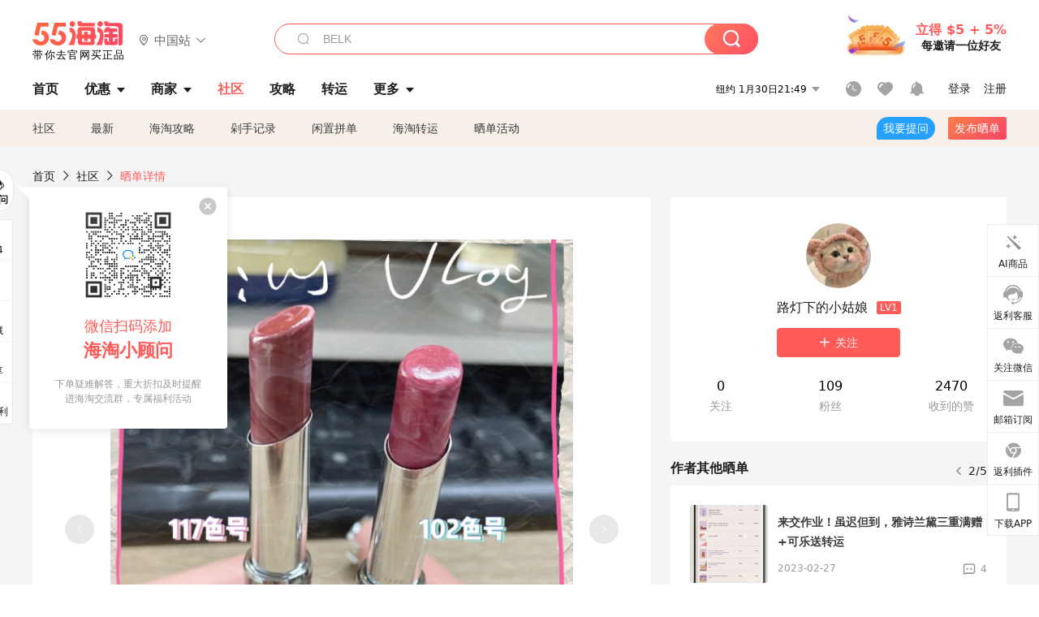

--- FILE ---
content_type: text/html; charset=utf-8
request_url: https://post.55haitao.com/show/274041/
body_size: 56459
content:
<!doctype html>
<html data-n-head-ssr lang="zh-hans" data-n-head="%7B%22lang%22:%7B%22ssr%22:%22zh-hans%22%7D%7D" xmlns:wb="http://open.weibo.com/wb">
  <head>
    <title>颜值超可的纪梵希唇釉，夏天海淘不踩雷，海淘攻略-55海淘社区</title><meta data-n-head="ssr" charset="utf-8"><meta data-n-head="ssr" name="viewport" content="width=device-width, initial-scale=1.0, minimum-scale=1.0, maximum-scale=1.0, user-scalable=no, viewport-fit=cover"><meta data-n-head="ssr" data-hid="og:image" name="og:image" property="og:image" content="https://cdn.55haitao.com/bbs/data/attachment/special/2021/02/24/b2820e0d12abf866b353ea69c6b198eb.png"><meta data-n-head="ssr" data-hid="mobile-web-app-capable" name="mobile-web-app-capable" content="yes"><meta data-n-head="ssr" data-hid="apple-mobile-web-app-title" name="apple-mobile-web-app-title" content="55haitao"><meta data-n-head="ssr" data-hid="author" name="author" content="55haitao"><meta data-n-head="ssr" data-hid="og:type" name="og:type" property="og:type" content="website"><meta data-n-head="ssr" data-hid="og:site_name" name="og:site_name" property="og:site_name" content="55haitao"><meta data-n-head="ssr" data-hid="og:title" name="og:title" property="og:title" content="颜值超可的纪梵希唇釉，夏天海淘不踩雷，海淘攻略-55海淘社区"><meta data-n-head="ssr" data-hid="description" name="description" content="纪梵希唇釉最爱的两个色号，一个超温柔的纪梵希唇釉117，红茶透棕色，又纯又欲。还有纪梵希102色号，纯欲少女风，夏天的味道，都可以闭眼入哦。 夏天来点滋润型的口"><meta data-n-head="ssr" data-hid="og:description" name="og:description" property="og:description" content="纪梵希唇釉最爱的两个色号，一个超温柔的纪梵希唇釉117，红茶透棕色，又纯又欲。还有纪梵希102色号，纯欲少女风，夏天的味道，都可以闭眼入哦。 夏天来点滋润型的口"><meta data-n-head="ssr" data-hid="keywords" name="keywords" content="Sephora,Givenchy,可乐送转运"><meta data-n-head="ssr" name="baidu-site-verification" content="code-zeaid6EKxD"><meta data-n-head="ssr" name="mobile-agent" data-hid="mobile-agent" content="format=html5;url=https://m.55haitao.com/show/274041/"><link data-n-head="ssr" rel="icon" type="image/x-icon" href="/favicon.ico"><link data-n-head="ssr" rel="preconnect" href="https://static.55haitao.com"><link data-n-head="ssr" rel="shortcut icon" href="https://cdn.55haitao.com/bbs/data/attachment/special/2021/02/24/b2820e0d12abf866b353ea69c6b198eb.png"><link data-n-head="ssr" rel="stylesheet" href="https://show.55haitao.com/common.css"><link data-n-head="ssr" rel="manifest" href="https://static.55haitao.com/show/_nuxt/manifest.902b60a8.json"><link data-n-head="ssr" data-hid="canonical" rel="canonical" href="https://post.55haitao.com/show/274041/"><script data-n-head="ssr" src="https://pagead2.googlesyndication.com/pagead/js/adsbygoogle.js?client=ca-pub-8129843157607958" async crossorigin="anonymous"></script><script data-n-head="ssr" data-hid="analytics">
            /** 百度统计 */
            var s = document.getElementsByTagName("script")[0];
            var _hmt = _hmt || [];
            (function() {
              var hm = document.createElement("script");
              hm.src = "https://hm.baidu.com/hm.js?14ceb3e967a71ff2f2e0cfabb6ffe949"; 
              s.parentNode.insertBefore(hm, s);
            })();
          </script><link rel="preload" href="https://static.55haitao.com/show/_nuxt/pc55--82215049425880b68ce7.js" as="script"><link rel="preload" href="https://static.55haitao.com/show/_nuxt/pc55--d25477d38d572d7cc655.js" as="script"><link rel="preload" href="https://static.55haitao.com/show/_nuxt/pc55--da7faf628cedc3590da3.js" as="script"><link rel="preload" href="https://static.55haitao.com/show/_nuxt/pc55--97967b44e2e49abb2c28.js" as="script"><link rel="preload" href="https://static.55haitao.com/show/_nuxt/pc55--faba4d29f6c3cf850ad1.js" as="script"><link rel="preload" href="https://static.55haitao.com/show/_nuxt/pc55--c54cfe9718dff34151ac.js" as="script"><link rel="preload" href="https://static.55haitao.com/show/_nuxt/pc55--6a3c8cc2ae45245a2be0.css" as="style"><link rel="preload" href="https://static.55haitao.com/show/_nuxt/pc55--c33c06e504cb0ad2662b.js" as="script"><link rel="preload" href="https://static.55haitao.com/show/_nuxt/pc55--c425f596342b7ef13b3f.js" as="script"><link rel="preload" href="https://static.55haitao.com/show/_nuxt/pc55--4e0902d01e580901e102.js" as="script"><link rel="preload" href="https://static.55haitao.com/show/_nuxt/pc55--881bb046332b7d277445.js" as="script"><link rel="preload" href="https://static.55haitao.com/show/_nuxt/pc55--b2b15d7da5cac60d46e0.js" as="script"><link rel="preload" href="https://static.55haitao.com/show/_nuxt/pc55--d4d4af9e2483a1f30198.css" as="style"><link rel="preload" href="https://static.55haitao.com/show/_nuxt/pc55--1ab2a2b60d4f1762c12f.js" as="script"><link rel="preload" href="https://static.55haitao.com/show/_nuxt/pc55--23f1f1c5588c55445ac0.js" as="script"><link rel="preload" href="https://static.55haitao.com/show/_nuxt/pc55--5959bde2b8f6640b2415.css" as="style"><link rel="preload" href="https://static.55haitao.com/show/_nuxt/pc55--59336b7d770fa40a5b5c.js" as="script"><link rel="preload" href="https://static.55haitao.com/show/_nuxt/pc55--696a6a23c98c586454f2.css" as="style"><link rel="preload" href="https://static.55haitao.com/show/_nuxt/pc55--4d5b59ae65bbb72397d3.js" as="script"><link rel="preload" href="https://static.55haitao.com/show/_nuxt/pc55--f98d43abb2a02cff7d20.js" as="script"><link rel="preload" href="https://static.55haitao.com/show/_nuxt/pc55--b8e6e82a0ff7b1788f43.css" as="style"><link rel="preload" href="https://static.55haitao.com/show/_nuxt/pc55--4eb621918fcfc6ea17d1.js" as="script"><link rel="preload" href="https://static.55haitao.com/show/_nuxt/pc55--1e7abf4e6b46d95fcfd9.js" as="script"><link rel="preload" href="https://static.55haitao.com/show/_nuxt/pc55--7303e6a60316c970df0f.js" as="script"><link rel="preload" href="https://static.55haitao.com/show/_nuxt/pc55--5e77f3558f2fe101e24a.js" as="script"><link rel="preload" href="https://static.55haitao.com/show/_nuxt/pc55--bbe6058915c341795d23.js" as="script"><link rel="preload" href="https://static.55haitao.com/show/_nuxt/pc55--259987b82c915d118eca.js" as="script"><link rel="preload" href="https://static.55haitao.com/show/_nuxt/pc55--0a564b8500deea451c75.css" as="style"><link rel="preload" href="https://static.55haitao.com/show/_nuxt/pc55--8ebd0f4b05791a440bc0.js" as="script"><link rel="preload" href="https://static.55haitao.com/show/_nuxt/pc55--85810b175fac925fbbb6.css" as="style"><link rel="preload" href="https://static.55haitao.com/show/_nuxt/pc55--5ef53243036ad0e03e9c.js" as="script"><link rel="preload" href="https://static.55haitao.com/show/_nuxt/pc55--2b16409c7cbece098096.css" as="style"><link rel="preload" href="https://static.55haitao.com/show/_nuxt/pc55--117b1fb95afdea67c609.js" as="script"><link rel="preload" href="https://static.55haitao.com/show/_nuxt/pc55--09da9d6060fa4f5bc12d.css" as="style"><link rel="preload" href="https://static.55haitao.com/show/_nuxt/pc55--14eec8cdbc57b67edba5.js" as="script"><link rel="preload" href="https://static.55haitao.com/show/_nuxt/pc55--7844b3346093cb43e33a.css" as="style"><link rel="preload" href="https://static.55haitao.com/show/_nuxt/pc55--1882299a08fb2a68cc3a.js" as="script"><link rel="preload" href="https://static.55haitao.com/show/_nuxt/pc55--523b6f9fee3d6a3f8416.css" as="style"><link rel="preload" href="https://static.55haitao.com/show/_nuxt/pc55--04e6f1b4967743a7e168.js" as="script"><link rel="preload" href="https://static.55haitao.com/show/_nuxt/pc55--12ff7dee773a02b8aa5e.css" as="style"><link rel="preload" href="https://static.55haitao.com/show/_nuxt/pc55--0706c6e58a5ec825e374.js" as="script"><link rel="stylesheet" href="https://static.55haitao.com/show/_nuxt/pc55--6a3c8cc2ae45245a2be0.css"><link rel="stylesheet" href="https://static.55haitao.com/show/_nuxt/pc55--d4d4af9e2483a1f30198.css"><link rel="stylesheet" href="https://static.55haitao.com/show/_nuxt/pc55--5959bde2b8f6640b2415.css"><link rel="stylesheet" href="https://static.55haitao.com/show/_nuxt/pc55--696a6a23c98c586454f2.css"><link rel="stylesheet" href="https://static.55haitao.com/show/_nuxt/pc55--b8e6e82a0ff7b1788f43.css"><link rel="stylesheet" href="https://static.55haitao.com/show/_nuxt/pc55--0a564b8500deea451c75.css"><link rel="stylesheet" href="https://static.55haitao.com/show/_nuxt/pc55--85810b175fac925fbbb6.css"><link rel="stylesheet" href="https://static.55haitao.com/show/_nuxt/pc55--2b16409c7cbece098096.css"><link rel="stylesheet" href="https://static.55haitao.com/show/_nuxt/pc55--09da9d6060fa4f5bc12d.css"><link rel="stylesheet" href="https://static.55haitao.com/show/_nuxt/pc55--7844b3346093cb43e33a.css"><link rel="stylesheet" href="https://static.55haitao.com/show/_nuxt/pc55--523b6f9fee3d6a3f8416.css"><link rel="stylesheet" href="https://static.55haitao.com/show/_nuxt/pc55--12ff7dee773a02b8aa5e.css">
    <meta name="baidu_union_verify" content="891aab8a413664f84fd91ecf70c2385f">
    <!-- Global site tag (gtag.js) - Google Analytics -->
    <script async src="https://www.googletagmanager.com/gtag/js?id=UA-127501760-1"></script>
    <script>function gtag(){dataLayer.push(arguments)}window.dataLayer=window.dataLayer||[],gtag("js",new Date),gtag("config","UA-127501760-1")</script>
    <script>function getPageStatus(){window.$nuxt&&window.$nuxt.$store.state.isShowGrayPage&&(2==+window.$nuxt.$store.state.isShowGrayPage?"/"===window.$nuxt.$route.path&&document.getElementsByTagName("html")[0].classList.add("gray-page"):1==+window.$nuxt.$store.state.isShowGrayPage&&document.getElementsByTagName("html")[0].classList.add("gray-page"))}document.addEventListener?document.addEventListener("DOMContentLoaded",(function(){})):document.attachEvent&&document.attachEvent("onreadystatechange",(function(){"complate"==document.readyState&&document.detachEvent("onreadystatechange",arguments.callee)}))</script>
    <!-- tracker -->
    <script type="text/javascript">function jsonload(){window.tracking=new TrackingPlugin({apiProxy:"/xs.gif",source:"55HaiTao",app:"PC",appVersion:"1.0.0",uid:function(t){return __NUXT__.state.auth.uid}})}var scriptElement=document.createElement("script"),timestamp=(new Date).getTime();scriptElement.async=!0,scriptElement.onload=jsonload,scriptElement.src=("local.55haitao.com"===window.location.hostname?"https://www.linkhaitao.com/tracker.min.js?id=":"/tracker.min.js?id=")+timestamp,scriptElement.type="text/javascript",document.head.appendChild(scriptElement)</script>
    <script async type="text/javascript" src="https://www.p.zjptg.com/tag/3791870/100001"></script>
  </head>
  <body >
    <div data-server-rendered="true" id="__nuxt"><div id="__layout"><div><div id="header" class="header"><!----> <!----> <div class="header__container"><div class="header__wrap"><div class="header__wrap-top-layer"><div class="header__logo"><a href="https://www.55haitao.com" class="logo-55haitao" data-v-7018218b>55海淘</a> <div class="header__logo__site"><div class="el-dropdown"><div class="el-dropdown-link"><div class="header__logo__site__list"><i class="el-icon-location-outline"></i> 
                  中国站
                  <i class="el-icon-arrow-down"></i></div></div> <ul class="el-dropdown-menu el-popper country-list" style="display:none;"><li tabindex="-1" class="el-dropdown-menu__item language-drop-item"><!---->
                  中国站
                </li><li tabindex="-1" class="el-dropdown-menu__item language-drop-item"><!---->
                  US (English)
                </li></ul></div></div></div> <div class="header__invite"><span>立得 $5 + 5%</span> <span>每邀请一位好友</span></div></div></div> </div> <div class="el-dialog__wrapper" style="display:none;"><div role="dialog" aria-modal="true" aria-label="dialog" class="el-dialog auth-popup" style="margin-top:15vh;width:390px;"><div class="el-dialog__header"><span class="el-dialog__title"></span><button type="button" aria-label="Close" class="el-dialog__headerbtn"><i class="el-dialog__close el-icon el-icon-close"></i></button></div><!----><!----></div></div></div> <div class="header__middle-wrap full-outer" data-v-4a9c6b51><div class="header__search header-searchpop" data-v-4a9c6b51><div class="search-input-area"><i class="search-input-area__newicon el-icon-search"></i> <input placeholder="搜索优惠、商家、品牌，以及商品链接" type="text" autocomplete="off" value="" class="header__search-input" style="background-color:#fff;"> <!----> <button type="button" class="el-button header__search-btn el-button--primary"><!----><!----><!----></button></div> <div class="el-dialog__wrapper search-wrap" style="display:none;"><div role="dialog" aria-modal="true" aria-label="dialog" class="el-dialog" style="margin-top:0;"><div class="el-dialog__header"><span class="el-dialog__title"></span><!----></div><!----><!----></div></div></div> <ul class="header__nav-bar" data-v-4a9c6b51><li data-v-4a9c6b51><div data-v-4a9c6b51><a href="https://www.55haitao.com" class="header-nav-item outer"><!----> <span>首页</span> <!----> <!----></a></div></li><li data-v-4a9c6b51><div data-v-4a9c6b51><span class="header-nav-item more"><svg height="20" width="20" aria-hidden="true" class="svg-icon--gray"><use xlink:href="#icon-deals"></use></svg> <a href="https://www.55haitao.com/deals" class="header-nav-item">
      优惠
      <i class="el-icon-caret-bottom"></i></a> <ul class="header-nav-item__list"><div class="header-nav-item__list-title"><a href="https://www.55haitao.com/deals">优惠</a> <i class="el-icon-caret-bottom"></i></div> <li class="header-nav-item__li"><div class="sub"><a href="https://www.55haitao.com/deals" class="header-nav-item outer"><!----> <span>海淘返利</span> <!----> <!----></a></div></li><li class="header-nav-item__li"><div class="sub"><a href="https://www.55haitao.com/tmall" class="header-nav-item outer"><!----> <span>淘宝返利</span> <!----> <!----></a></div></li><li class="header-nav-item__li"><div class="sub"><a href="https://www.55haitao.com/jd" class="header-nav-item outer"><!----> <span>京东返利</span> <!----> <!----></a></div></li><li class="header-nav-item__li"><div class="sub"><a href="https://www.55haitao.com/1688" class="header-nav-item outer"><!----> <span>1688返利</span> <!----> <!----></a></div></li><li class="header-nav-item__li"><div class="sub"><a href="https://www.55haitao.com/travel" class="header-nav-item outer"><!----> <span>旅游度假</span> <!----> <!----></a></div></li></ul></span></div></li><li data-v-4a9c6b51><div data-v-4a9c6b51><div class="header-nav-item more"><a href="https://www.55haitao.com/store" class="header-nav-item">
      商家
      <i class="el-icon-caret-bottom"></i></a> <ul class="header-nav-item__list pop poptitle"><div class="header-nav-item__list-title"><a href="https://www.55haitao.com/store">商家</a> <i class="el-icon-caret-bottom"></i></div></ul> <ul class="header-nav-item__list pop"><li class="header-nav-item__li"><div class="subs"><a href="https://www.55haitao.com/store/undefined-0-0-0-all-1.html" class="header-nav-item outer active"><!----> <span></span> <!----> <!----></a></div></li> <div class="header-nav-item__store"><div class="header-nav-item__store-title"><span>收藏商家</span> <a href="https://www.55haitao.com/my/collection/">
            查看全部
            <i class="el-icon-arrow-right"></i></a></div> <ul></ul></div></ul></div></div></li><li data-v-4a9c6b51><div data-v-4a9c6b51><a href="https://post.55haitao.com/" class="header-nav-item outer active"><!----> <span>社区</span> <!----> <!----></a></div></li><li data-v-4a9c6b51><div data-v-4a9c6b51><a href="https://post.55haitao.com/guide/" class="header-nav-item outer"><!----> <span>攻略</span> <!----> <!----></a></div></li><li data-v-4a9c6b51><div data-v-4a9c6b51><a href="https://www.55haitao.com/shipping/" class="header-nav-item outer"><!----> <span>转运</span> <!----> <!----></a></div></li><li class="hide" data-v-4a9c6b51><div data-v-4a9c6b51><a href="https://www.55haitao.com/vip" class="header-nav-item outer"><!----> <span>VIP特权</span> <!----> <!----></a></div></li><li data-v-4a9c6b51><div data-v-4a9c6b51><span class="header-nav-item more"><!----> <div style="display: flex; align-items: center"><span>更多</span> <i class="el-icon-caret-bottom"></i></div> <ul class="header-nav-item__list"><div class="header-nav-item__list-title"><a href="">更多</a> <i class="el-icon-caret-bottom"></i></div> <li class="header-nav-item__li"><div class="sub"><a href="https://wiki.55haitao.com/" class="header-nav-item outer"><!----> <span>热品</span> <!----> <!----></a></div></li><li class="header-nav-item__li"><div class="sub"><a href="https://post.55haitao.com/credit-cards/" class="header-nav-item outer"><!----> <span>信用卡</span> <!----> <!----></a></div></li><li class="header-nav-item__li"><div class="sub"><a href="https://www.55haitao.com/help-8.html" class="header-nav-item outer"><!----> <span>帮助</span> <!----> <!----></a></div></li><li class="header-nav-item__li"><div class="sub"><a href="https://www.55haitao.com/aboutus/aboutus.html" class="header-nav-item outer"><!----> <span>关于我们</span> <!----> <!----></a></div></li></ul></span></div></li></ul> <div class="header__middle-wrap-right" data-v-4a9c6b51><div class="header__time" data-v-4a9c6b51>
       1月31日02:49
      <i class="el-icon-caret-bottom" data-v-4a9c6b51></i> <ul class="header__time-list" data-v-4a9c6b51><li class="header__time-list-item" data-v-4a9c6b51>
           1月31日02:49
          <i class="el-icon-caret-bottom" data-v-4a9c6b51></i></li> </ul></div> <div class="header__icon-wrap" data-v-4a9c6b51><div class="header__icon" data-v-4a9c6b51><span data-v-4a9c6b51><div role="tooltip" id="el-popover-8213" aria-hidden="true" class="el-popover el-popper header__icon-item el-popover--plain" style="width:undefinedpx;display:none;"><!---->我的足迹</div><span class="el-popover__reference-wrapper"><a href="https://www.55haitao.com/my/history/" target="_blank" class="link-wrap browse centerImg" data-v-4a9c6b51></a></span></span> <span data-v-4a9c6b51><div role="tooltip" id="el-popover-9690" aria-hidden="true" class="el-popover el-popper header__icon-item el-popover--plain" style="width:undefinedpx;display:none;"><!---->我的收藏</div><span class="el-popover__reference-wrapper"><a href="https://www.55haitao.com/my/collection/" target="_blank" class="link-wrap collect centerImg" data-v-4a9c6b51></a></span></span> <div class="el-badge" data-v-4a9c6b51><span data-v-4a9c6b51><div role="tooltip" id="el-popover-3401" aria-hidden="true" class="el-popover el-popper header__icon-item el-popover--plain" style="width:undefinedpx;display:none;"><!---->消息通知</div><span class="el-popover__reference-wrapper"><a rel="nofollow" href="https://www.55haitao.com/my/message/alerts?active=0" target="_blank" class="link-wrap bell centerImg" data-v-4a9c6b51></a></span></span><sup class="el-badge__content el-badge__content--undefined is-fixed" style="display:none;">0</sup></div></div> <div class="header__login" data-v-4a9c6b51><span data-v-4a9c6b51>登录</span> <span data-v-4a9c6b51>注册</span></div></div></div></div> <ul class="show-nav"><li class="show-nav__li"><a href="/" class="active">
      社区
    </a></li><li class="show-nav__li"><a href="/show/category/100000/">
      最新
    </a></li><li class="show-nav__li"><a href="/show/category/54/">
      海淘攻略
    </a></li><li class="show-nav__li"><a href="/show/category/86/">
      剁手记录
    </a></li><li class="show-nav__li"><a href="/show/category/57/">
      闲置拼单
    </a></li><li class="show-nav__li"><a href="/show/category/66/">
      海淘转运
    </a></li> <a href="/show/activities/" class="show-nav__li">
    晒单活动
  </a> <button type="button" class="el-button header__new-ques el-button--info"><!----><!----><span>
    我要提问
  </span></button> <span><div role="tooltip" id="el-popover-6602" aria-hidden="true" class="el-popover el-popper show-nav__popover" style="width:160px;display:none;"><!----><div class="release-box"><div class="main"><a rel="nofollow" class="release-btn">
          发晒单
        </a> <a rel="nofollow" class="draft-btn">
          草稿箱
        </a></div></div> </div><span class="el-popover__reference-wrapper"><button type="button" class="el-button header__new-show el-button--default"><!----><!----><span>发布晒单</span></button></span></span> <div class="el-dialog__wrapper" style="display:none;"><div role="dialog" aria-modal="true" aria-label="dialog" class="el-dialog ques-dialog" style="margin-top:15vh;width:560px;"><div class="el-dialog__header"><span class="el-dialog__title"></span><button type="button" aria-label="Close" class="el-dialog__headerbtn"><i class="el-dialog__close el-icon el-icon-close"></i></button></div><!----><!----></div></div></ul> <div class="outer"><div class="show-detail-page"><div class="head-nav"><a href="https://www.55haitao.com">首页</a> <i class="el-icon-arrow-right"></i> <a href="https://post.55haitao.com">社区</a> <i class="el-icon-arrow-right"></i> <a>晒单详情</a></div> <!----> <div class="scroll-wrap"><div class="content-wrap scroll-wrap"><div class="content-wrap content-wrap--tiny"><div class="activity-wrap"><div class="ng"><div class="el-carousel el-carousel--horizontal"><div class="el-carousel__container" style="height:714px;"><button type="button" class="el-carousel__arrow el-carousel__arrow--left"><i class="el-icon-arrow-left"></i></button><button type="button" class="el-carousel__arrow el-carousel__arrow--right"><i class="el-icon-arrow-right"></i></button><div class="el-carousel__item" style="transform:translateX(0px) scale(1);ms-transform:translateX(0px) scale(1);webkit-transform:translateX(0px) scale(1);display:none;"><!----><div class="img-wrap"> <img class="img3"></div></div></div><!----></div> <div class="ng-thumbs"><div class="centerImg active"></div></div></div> <h1 class="show__title">
              颜值超可的纪梵希唇釉，夏天海淘不踩雷
            </h1> <!----> <!----> <div class="show__content"><article><div class="markdown55-content"><p>纪梵希唇釉最爱的两个色号，一个超温柔的纪梵希唇釉117，红茶透棕色，又纯又欲。还有纪梵希102色号，纯欲少女风，夏天的味道，都可以闭眼入哦。 <br />
夏天来点滋润型的口红吧，冰冰凉凉<br />
夏天天太热了，滋润的口红涂起来吧∽∽ <br />
价格是37美金+赠品，丝芙兰友好，折扣经常有，国卡+转运下单。<br />
转运依旧用的可乐送，打包专业，客服态度也好，口红有隔热袋，夏天不怕融化啦。<br />
可乐送到月底之前有邀请好友注册送积分的活动，积分可以抵运费，能省不少银子呢，快填邀请码∽一起来薅羊毛吧。</p></div> <span class="show__info-wrap"><!----> <div class="more-detail"><span>发布于 2022-07-26 21:38:32</span> <span class="spot">·</span> <!----></div></span> <div class="el-dialog__wrapper" style="display:none;"><div role="dialog" aria-modal="true" aria-label="教育身份认证" class="el-dialog edu-pop hint" style="margin-top:15vh;width:361px;"><div class="el-dialog__header"><span class="el-dialog__title">教育身份认证</span><button type="button" aria-label="Close" class="el-dialog__headerbtn"><i class="el-dialog__close el-icon el-icon-close"></i></button></div><!----><!----></div></div></article></div></div></div> <span class="show-detail-title">评论</span> <div class="show-comment-wrap"><div id="targetBox" class="store-commentInput"><!----> <!----> <div class="comment-input noLeft"><!----> <div class="el-textarea el-input--suffix"><textarea autocomplete="off" rows="5" placeholder="写下您的评论内容" maxlength="500" class="el-textarea__inner" style="resize:none;"></textarea><!----></div> <div class="comment-length" style="display:none;">
      0/500
    </div> <button type="button" class="el-button comment-input__button el-button--primary isDisabled"><!----><!----><span>
      登录后发表评论
    </span></button> <div class="input-box-bottom"><!----></div> <!----></div> <!----> <div class="el-dialog__wrapper" style="display:none;"><div role="dialog" aria-modal="true" aria-label="选择订单" class="el-dialog cmt-order" style="margin-top:15vh;width:560px;"><div class="el-dialog__header"><span class="el-dialog__title">选择订单</span><button type="button" aria-label="Close" class="el-dialog__headerbtn"><i class="el-dialog__close el-icon el-icon-close"></i></button></div><!----><!----></div></div></div> <div class="show-detail__drop"><span>
              最新
              <i class="el-icon-sort"></i></span></div> <div about_type="sd" about_typename="晒单" status="0" source="来自Android" author_groupname="" author_level="" author_sex="2" reply_id="0" sub_reply_id="0" extra_reply_id="0" is_author="0" class="comment-itemv2"><a class="avt centerImg gray"><span class="el-avatar el-avatar--circle" style="height:40px;width:40px;line-height:40px;margin-right:0px;"><img></span> <span class="oneLine" style="max-width:calc(100% - 40px - 0px);">
    
    <!----></span></a> <div class="comment-itemv2__content"><a href="https://www.55haitao.com/home/7805056" target="_blank" class="author">
      是阿絮呀
      <!----> <!----></a> <span class="comment">好好看</span> <!----> <div class="comment-itemv2__content-bottom"><span class="time"><span>5楼 </span>
        2022-08-12 17:15:27</span> <div class="action-area"><div class="action-area-item"><svg height="16" width="16" aria-hidden="true" class="svg-icon--gray"><use xlink:href="#icon-comment-o"></use></svg> <span class="action-area__text">
            回复
          </span></div> <div class="action-area-item praise"><svg height="16" width="16" aria-hidden="true" class="svg-icon--gray"><use xlink:href="#icon-praise-o"></use></svg> <span class="action-area__text">
            0
          </span></div></div></div> <!----></div> <div class="grayline fluid" data-v-12c27a7c><div></div></div> <div left="" class="el-dialog__wrapper comment-item__commentList" style="display:none;"><div role="dialog" aria-modal="true" aria-label="评论 (0)" class="el-dialog" style="margin-top:15vh;width:584px;"><div class="el-dialog__header"><span class="el-dialog__title">评论 (0)</span><button type="button" aria-label="Close" class="el-dialog__headerbtn"><i class="el-dialog__close el-icon el-icon-close"></i></button></div><!----><!----></div></div></div><div about_type="sd" about_typename="晒单" status="0" source="来自Android" author_groupname="" author_level="" author_sex="0" reply_id="0" sub_reply_id="0" extra_reply_id="0" is_author="0" class="comment-itemv2"><a class="avt centerImg gray"><span class="el-avatar el-avatar--circle" style="height:40px;width:40px;line-height:40px;margin-right:0px;"><img></span> <span class="oneLine" style="max-width:calc(100% - 40px - 0px);">
    
    <!----></span></a> <div class="comment-itemv2__content"><a href="https://www.55haitao.com/home/7805198" target="_blank" class="author">
      啵比085
      <!----> <!----></a> <span class="comment">两个色号都绝了</span> <div class="comment-child"><div class="comment child"><div class="comment__header-wrap"><a class="avt centerImg gray"><span class="el-avatar el-avatar--circle" style="height:24px;width:24px;line-height:24px;margin-right:0px;"><img></span> <span class="oneLine" style="max-width:calc(100% - 24px - 0px);">
    
    <!----></span></a> <a href="https://www.55haitao.com/home/9345586" target="_blank" class="author-child">
            路灯下的小姑娘:
          </a> <em>作者</em> <span class="reply">
            回复
          </span></div> <span class="comment">嗯嗯，很喜欢的两个色号。</span></div> <!----></div> <div class="comment-itemv2__content-bottom"><span class="time"><span>4楼 </span>
        2022-08-03 17:40:30</span> <div class="action-area"><div class="action-area-item"><svg height="16" width="16" aria-hidden="true" class="svg-icon--gray"><use xlink:href="#icon-comment-o"></use></svg> <span class="action-area__text">
            回复
          </span></div> <div class="action-area-item praise"><svg height="16" width="16" aria-hidden="true" class="svg-icon--gray"><use xlink:href="#icon-praise-o"></use></svg> <span class="action-area__text">
            0
          </span></div></div></div> <!----></div> <div class="grayline fluid" data-v-12c27a7c><div></div></div> <div left="" class="el-dialog__wrapper comment-item__commentList" style="display:none;"><div role="dialog" aria-modal="true" aria-label="评论 (1)" class="el-dialog" style="margin-top:15vh;width:584px;"><div class="el-dialog__header"><span class="el-dialog__title">评论 (1)</span><button type="button" aria-label="Close" class="el-dialog__headerbtn"><i class="el-dialog__close el-icon el-icon-close"></i></button></div><!----><!----></div></div></div><div about_type="sd" about_typename="晒单" status="0" source="来自Android" author_groupname="" author_level="" author_sex="2" reply_id="0" sub_reply_id="0" extra_reply_id="0" is_author="0" class="comment-itemv2"><a class="avt centerImg gray"><span class="el-avatar el-avatar--circle" style="height:40px;width:40px;line-height:40px;margin-right:0px;"><img></span> <span class="oneLine" style="max-width:calc(100% - 40px - 0px);">
    
    <!----></span></a> <div class="comment-itemv2__content"><a href="https://www.55haitao.com/home/9278949" target="_blank" class="author">
      小米粒儿6663
      <!----> <!----></a> <span class="comment">真的好像棒棒糖哦</span> <div class="comment-child"><div class="comment child"><div class="comment__header-wrap"><a class="avt centerImg gray"><span class="el-avatar el-avatar--circle" style="height:24px;width:24px;line-height:24px;margin-right:0px;"><img></span> <span class="oneLine" style="max-width:calc(100% - 24px - 0px);">
    
    <!----></span></a> <a href="https://www.55haitao.com/home/9345586" target="_blank" class="author-child">
            路灯下的小姑娘:
          </a> <em>作者</em> <span class="reply">
            回复
          </span></div> <span class="comment">来咬一口吧</span></div> <!----></div> <div class="comment-itemv2__content-bottom"><span class="time"><span>3楼 </span>
        2022-07-29 15:08:27</span> <div class="action-area"><div class="action-area-item"><svg height="16" width="16" aria-hidden="true" class="svg-icon--gray"><use xlink:href="#icon-comment-o"></use></svg> <span class="action-area__text">
            回复
          </span></div> <div class="action-area-item praise"><svg height="16" width="16" aria-hidden="true" class="svg-icon--gray"><use xlink:href="#icon-praise-o"></use></svg> <span class="action-area__text">
            0
          </span></div></div></div> <!----></div> <div class="grayline fluid" data-v-12c27a7c><div></div></div> <div left="" class="el-dialog__wrapper comment-item__commentList" style="display:none;"><div role="dialog" aria-modal="true" aria-label="评论 (1)" class="el-dialog" style="margin-top:15vh;width:584px;"><div class="el-dialog__header"><span class="el-dialog__title">评论 (1)</span><button type="button" aria-label="Close" class="el-dialog__headerbtn"><i class="el-dialog__close el-icon el-icon-close"></i></button></div><!----><!----></div></div></div><div about_type="sd" about_typename="晒单" status="0" source="来自IOS" author_groupname="" author_level="" author_sex="2" reply_id="0" sub_reply_id="0" extra_reply_id="0" is_author="0" class="comment-itemv2"><a class="avt centerImg gray"><span class="el-avatar el-avatar--circle" style="height:40px;width:40px;line-height:40px;margin-right:0px;"><img></span> <span class="oneLine" style="max-width:calc(100% - 40px - 0px);">
    
    <!----></span></a> <div class="comment-itemv2__content"><a href="https://www.55haitao.com/home/7968960" target="_blank" class="author">
      小小巧巧巧克力
      <!----> <!----></a> <span class="comment">打错 这个膏体像阿尔卑斯棒棒糖。</span> <div class="comment-child"><div class="comment child"><div class="comment__header-wrap"><a class="avt centerImg gray"><span class="el-avatar el-avatar--circle" style="height:24px;width:24px;line-height:24px;margin-right:0px;"><img></span> <span class="oneLine" style="max-width:calc(100% - 24px - 0px);">
    
    <!----></span></a> <a href="https://www.55haitao.com/home/7968960" target="_blank" class="author-child">
            小小巧巧巧克力:
          </a> <!----> <span class="reply">
            回复
          </span></div> <span class="comment">回复 <b>@路灯下的小姑娘：</b>那可咬不得 看着感觉就很甜</span></div><div class="comment child"><div class="comment__header-wrap"><a class="avt centerImg gray"><span class="el-avatar el-avatar--circle" style="height:24px;width:24px;line-height:24px;margin-right:0px;"><img></span> <span class="oneLine" style="max-width:calc(100% - 24px - 0px);">
    
    <!----></span></a> <a href="https://www.55haitao.com/home/9345586" target="_blank" class="author-child">
            路灯下的小姑娘:
          </a> <em>作者</em> <span class="reply">
            回复
          </span></div> <span class="comment">嗯嗯，是的。好想咬一口，哈哈。😁😁</span></div> <!----></div> <div class="comment-itemv2__content-bottom"><span class="time"><span>2楼 </span>
        2022-07-26 22:42:57</span> <div class="action-area"><div class="action-area-item"><svg height="16" width="16" aria-hidden="true" class="svg-icon--gray"><use xlink:href="#icon-comment-o"></use></svg> <span class="action-area__text">
            回复
          </span></div> <div class="action-area-item praise"><svg height="16" width="16" aria-hidden="true" class="svg-icon--gray"><use xlink:href="#icon-praise-o"></use></svg> <span class="action-area__text">
            0
          </span></div></div></div> <!----></div> <div class="grayline fluid" data-v-12c27a7c><div></div></div> <div left="" class="el-dialog__wrapper comment-item__commentList" style="display:none;"><div role="dialog" aria-modal="true" aria-label="评论 (2)" class="el-dialog" style="margin-top:15vh;width:584px;"><div class="el-dialog__header"><span class="el-dialog__title">评论 (2)</span><button type="button" aria-label="Close" class="el-dialog__headerbtn"><i class="el-dialog__close el-icon el-icon-close"></i></button></div><!----><!----></div></div></div><div about_type="sd" about_typename="晒单" status="0" source="来自IOS" author_groupname="" author_level="" author_sex="2" reply_id="0" sub_reply_id="0" extra_reply_id="0" is_author="0" class="comment-itemv2"><a class="avt centerImg gray"><span class="el-avatar el-avatar--circle" style="height:40px;width:40px;line-height:40px;margin-right:0px;"><img></span> <span class="oneLine" style="max-width:calc(100% - 40px - 0px);">
    
    <!----></span></a> <div class="comment-itemv2__content"><a href="https://www.55haitao.com/home/7968960" target="_blank" class="author">
      小小巧巧巧克力
      <!----> <!----></a> <span class="comment">这么高挺像阿尔卑斯棒棒糖。</span> <!----> <div class="comment-itemv2__content-bottom"><span class="time"><span>1楼 </span>
        2022-07-26 22:42:41</span> <div class="action-area"><div class="action-area-item"><svg height="16" width="16" aria-hidden="true" class="svg-icon--gray"><use xlink:href="#icon-comment-o"></use></svg> <span class="action-area__text">
            回复
          </span></div> <div class="action-area-item praise"><svg height="16" width="16" aria-hidden="true" class="svg-icon--gray"><use xlink:href="#icon-praise-o"></use></svg> <span class="action-area__text">
            0
          </span></div></div></div> <!----></div> <div class="grayline fluid" data-v-12c27a7c><div></div></div> <div left="" class="el-dialog__wrapper comment-item__commentList" style="display:none;"><div role="dialog" aria-modal="true" aria-label="评论 (0)" class="el-dialog" style="margin-top:15vh;width:584px;"><div class="el-dialog__header"><span class="el-dialog__title">评论 (0)</span><button type="button" aria-label="Close" class="el-dialog__headerbtn"><i class="el-dialog__close el-icon el-icon-close"></i></button></div><!----><!----></div></div></div> <!----></div> <div class="fall-list-wraps"><div><div class="show-detail-tag default-outer"><div class="el-tabs el-tabs--top"><div class="el-tabs__header is-top"><div class="el-tabs__nav-wrap is-top"><div class="el-tabs__nav-scroll"><div role="tablist" class="el-tabs__nav is-top" style="transform:translateX(-0px);"><div class="el-tabs__active-bar is-top" style="width:0px;transform:translateX(0px);ms-transform:translateX(0px);webkit-transform:translateX(0px);"></div></div></div></div></div><div class="el-tabs__content"><div role="tabpanel" id="pane-show" aria-labelledby="tab-show" class="el-tab-pane"></div> <div role="tabpanel" aria-hidden="true" id="pane-deal" aria-labelledby="tab-deal" class="el-tab-pane" style="display:none;"></div></div></div></div> <div class="show-card-list"><ul class="show-card-list__column"><li praised="0" width="1440" height="1800" class="show-card fluid"><a href="https://post.55haitao.com/show/434445/" target="_blank" class="show-card-item"><div class="radio" style="display:none;"></div> <!----> <div class="show-card__img"><img data-srcset="" alt="丝芙兰美网连续21天好价小棕瓶你们买了吗"> <!----> <div class="recommend">
        推荐
      </div> <div class="show-card__count">
        +2
      </div></div> <div class="show-card__wrap"><h3 class="show-card__title">
        丝芙兰美网连续21天好价小棕瓶你们买了吗
      </h3></div></a> <div class="show-card__footer"><!----> <div class="praise-view filter" style="background-image:url(https://cdn.55haitao.com/bbs/data/attachment/deal/202109021709_PrIM0wRQyo.svg);"><svg height="16" width="16" aria-hidden="true" class="svg-icon--gray"><use xlink:href="#icon-praise-o"></use></svg> <span class="action-area__text">
     163
  </span></div></div></li><li praised="0" width="1600" height="1600" class="show-card fluid"><a href="https://post.55haitao.com/show/434278/" target="_blank" class="show-card-item"><div class="radio" style="display:none;"></div> <!----> <div class="show-card__img"><img data-srcset="" alt="海淘丝芙兰美国官网海淘购买dior新品香水"> <!----> <!----> <!----></div> <div class="show-card__wrap"><h3 class="show-card__title">
        海淘丝芙兰美国官网海淘购买dior新品香水
      </h3></div></a> <div class="show-card__footer"><!----> <div class="praise-view filter" style="background-image:url(https://cdn.55haitao.com/bbs/data/attachment/deal/202109021709_PrIM0wRQyo.svg);"><svg height="16" width="16" aria-hidden="true" class="svg-icon--gray"><use xlink:href="#icon-praise-o"></use></svg> <span class="action-area__text">
     7
  </span></div></div></li><li praised="0" width="1600" height="1600" class="show-card fluid"><a href="https://post.55haitao.com/show/434275/" target="_blank" class="show-card-item"><div class="radio" style="display:none;"></div> <!----> <div class="show-card__img"><img data-srcset="" alt="丝芙兰海淘下单nars新款唇膏"> <!----> <!----> <!----></div> <div class="show-card__wrap"><h3 class="show-card__title">
        丝芙兰海淘下单nars新款唇膏
      </h3></div></a> <div class="show-card__footer"><!----> <div class="praise-view filter" style="background-image:url(https://cdn.55haitao.com/bbs/data/attachment/deal/202109021709_PrIM0wRQyo.svg);"><svg height="16" width="16" aria-hidden="true" class="svg-icon--gray"><use xlink:href="#icon-praise-o"></use></svg> <span class="action-area__text">
     12
  </span></div></div></li><li praised="0" width="1600" height="1600" class="show-card fluid"><a href="https://post.55haitao.com/show/434272/" target="_blank" class="show-card-item"><div class="radio" style="display:none;"></div> <!----> <div class="show-card__img"><img data-srcset="" alt="丝芙兰美网海淘下单gucci眼线液笔"> <!----> <!----> <!----></div> <div class="show-card__wrap"><h3 class="show-card__title">
        丝芙兰美网海淘下单gucci眼线液笔
      </h3></div></a> <div class="show-card__footer"><!----> <div class="praise-view filter" style="background-image:url(https://cdn.55haitao.com/bbs/data/attachment/deal/202109021709_PrIM0wRQyo.svg);"><svg height="16" width="16" aria-hidden="true" class="svg-icon--gray"><use xlink:href="#icon-praise-o"></use></svg> <span class="action-area__text">
     9
  </span></div></div></li><li praised="0" width="1260" height="1260" class="show-card fluid"><a href="https://post.55haitao.com/show/434265/" target="_blank" class="show-card-item"><div class="radio" style="display:none;"></div> <!----> <div class="show-card__img"><img data-srcset="" alt="丝芙兰官网海淘下单clean香水便携装"> <!----> <!----> <!----></div> <div class="show-card__wrap"><h3 class="show-card__title">
        丝芙兰官网海淘下单clean香水便携装
      </h3></div></a> <div class="show-card__footer"><!----> <div class="praise-view filter" style="background-image:url(https://cdn.55haitao.com/bbs/data/attachment/deal/202109021709_PrIM0wRQyo.svg);"><svg height="16" width="16" aria-hidden="true" class="svg-icon--gray"><use xlink:href="#icon-praise-o"></use></svg> <span class="action-area__text">
     6
  </span></div></div></li><li praised="0" width="1260" height="1260" class="show-card fluid"><a href="https://post.55haitao.com/show/434262/" target="_blank" class="show-card-item"><div class="radio" style="display:none;"></div> <!----> <div class="show-card__img"><img data-srcset="" alt="丝芙兰官网海淘下单dior花漾香水"> <!----> <!----> <!----></div> <div class="show-card__wrap"><h3 class="show-card__title">
        丝芙兰官网海淘下单dior花漾香水
      </h3></div></a> <div class="show-card__footer"><!----> <div class="praise-view filter" style="background-image:url(https://cdn.55haitao.com/bbs/data/attachment/deal/202109021709_PrIM0wRQyo.svg);"><svg height="16" width="16" aria-hidden="true" class="svg-icon--gray"><use xlink:href="#icon-praise-o"></use></svg> <span class="action-area__text">
     11
  </span></div></div></li><li praised="0" width="1260" height="1260" class="show-card fluid"><a href="https://post.55haitao.com/show/434249/" target="_blank" class="show-card-item"><div class="radio" style="display:none;"></div> <!----> <div class="show-card__img"><img data-srcset="" alt="丝芙兰美网海淘下单dior须后水"> <!----> <!----> <!----></div> <div class="show-card__wrap"><h3 class="show-card__title">
        丝芙兰美网海淘下单dior须后水
      </h3></div></a> <div class="show-card__footer"><!----> <div class="praise-view filter" style="background-image:url(https://cdn.55haitao.com/bbs/data/attachment/deal/202109021709_PrIM0wRQyo.svg);"><svg height="16" width="16" aria-hidden="true" class="svg-icon--gray"><use xlink:href="#icon-praise-o"></use></svg> <span class="action-area__text">
     15
  </span></div></div></li><li praised="0" width="854" height="635" class="show-card fluid"><a href="https://post.55haitao.com/show/434235/" target="_blank" class="show-card-item"><div class="radio" style="display:none;"></div> <!----> <div class="show-card__img"><img data-srcset="" alt="海淘开箱鱼子酱洗发水，ud眼部打底，贝玲妃打底"> <!----> <div class="recommend">
        推荐
      </div> <!----></div> <div class="show-card__wrap"><h3 class="show-card__title">
        海淘开箱鱼子酱洗发水，ud眼部打底，贝玲妃打底
      </h3></div></a> <div class="show-card__footer"><!----> <div class="praise-view filter" style="background-image:url(https://cdn.55haitao.com/bbs/data/attachment/deal/202109021709_PrIM0wRQyo.svg);"><svg height="16" width="16" aria-hidden="true" class="svg-icon--gray"><use xlink:href="#icon-praise-o"></use></svg> <span class="action-area__text">
     172
  </span></div></div></li><li praised="0" width="830" height="652" class="show-card fluid"><a href="https://post.55haitao.com/show/434056/" target="_blank" class="show-card-item"><div class="radio" style="display:none;"></div> <!----> <div class="show-card__img"><img data-srcset="" alt="海淘开箱丝芙兰买的dior新的唇釉唇膏套盒"> <!----> <div class="recommend">
        推荐
      </div> <!----></div> <div class="show-card__wrap"><h3 class="show-card__title">
        海淘开箱丝芙兰买的dior新的唇釉唇膏套盒
      </h3></div></a> <div class="show-card__footer"><!----> <div class="praise-view filter" style="background-image:url(https://cdn.55haitao.com/bbs/data/attachment/deal/202109021709_PrIM0wRQyo.svg);"><svg height="16" width="16" aria-hidden="true" class="svg-icon--gray"><use xlink:href="#icon-praise-o"></use></svg> <span class="action-area__text">
     156
  </span></div></div></li><li praised="0" width="750" height="593" class="show-card fluid"><a href="https://post.55haitao.com/show/434050/" target="_blank" class="show-card-item"><div class="radio" style="display:none;"></div> <!----> <div class="show-card__img"><img data-srcset="" alt="海淘开箱丝芙兰dior喷雾，dior花漾，dior睫毛膏"> <!----> <div class="recommend">
        推荐
      </div> <!----></div> <div class="show-card__wrap"><h3 class="show-card__title">
        海淘开箱丝芙兰dior喷雾，dior花漾，dior睫毛膏
      </h3></div></a> <div class="show-card__footer"><!----> <div class="praise-view filter" style="background-image:url(https://cdn.55haitao.com/bbs/data/attachment/deal/202109021709_PrIM0wRQyo.svg);"><svg height="16" width="16" aria-hidden="true" class="svg-icon--gray"><use xlink:href="#icon-praise-o"></use></svg> <span class="action-area__text">
     159
  </span></div></div></li> <!----></ul><ul class="show-card-list__column"><li praised="0" width="1356" height="1356" class="show-card fluid"><a href="https://post.55haitao.com/show/434443/" target="_blank" class="show-card-item"><div class="radio" style="display:none;"></div> <!----> <div class="show-card__img"><img data-srcset="" alt="海淘购买Sephora的lip set，下单去了转中"> <!----> <div class="recommend">
        推荐
      </div> <!----></div> <div class="show-card__wrap"><h3 class="show-card__title">
        海淘购买Sephora的lip set，下单去了转中
      </h3></div></a> <div class="show-card__footer"><!----> <div class="praise-view filter" style="background-image:url(https://cdn.55haitao.com/bbs/data/attachment/deal/202109021709_PrIM0wRQyo.svg);"><svg height="16" width="16" aria-hidden="true" class="svg-icon--gray"><use xlink:href="#icon-praise-o"></use></svg> <span class="action-area__text">
     135
  </span></div></div></li><li praised="0" width="1600" height="1600" class="show-card fluid"><a href="https://post.55haitao.com/show/434277/" target="_blank" class="show-card-item"><div class="radio" style="display:none;"></div> <!----> <div class="show-card__img"><img data-srcset="" alt="海淘丝芙兰美网下单muf高光+ysl香水礼盒"> <!----> <div class="recommend">
        推荐
      </div> <!----></div> <div class="show-card__wrap"><h3 class="show-card__title">
        海淘丝芙兰美网下单muf高光+ysl香水礼盒
      </h3></div></a> <div class="show-card__footer"><!----> <div class="praise-view filter" style="background-image:url(https://cdn.55haitao.com/bbs/data/attachment/deal/202109021709_PrIM0wRQyo.svg);"><svg height="16" width="16" aria-hidden="true" class="svg-icon--gray"><use xlink:href="#icon-praise-o"></use></svg> <span class="action-area__text">
     153
  </span></div></div></li><li praised="0" width="1600" height="1600" class="show-card fluid"><a href="https://post.55haitao.com/show/434274/" target="_blank" class="show-card-item"><div class="radio" style="display:none;"></div> <!----> <div class="show-card__img"><img data-srcset="" alt="丝芙兰美网海淘下单ysl眼影盘"> <!----> <div class="recommend">
        推荐
      </div> <!----></div> <div class="show-card__wrap"><h3 class="show-card__title">
        丝芙兰美网海淘下单ysl眼影盘
      </h3></div></a> <div class="show-card__footer"><!----> <div class="praise-view filter" style="background-image:url(https://cdn.55haitao.com/bbs/data/attachment/deal/202109021709_PrIM0wRQyo.svg);"><svg height="16" width="16" aria-hidden="true" class="svg-icon--gray"><use xlink:href="#icon-praise-o"></use></svg> <span class="action-area__text">
     135
  </span></div></div></li><li praised="0" width="1260" height="1260" class="show-card fluid"><a href="https://post.55haitao.com/show/434267/" target="_blank" class="show-card-item"><div class="radio" style="display:none;"></div> <!----> <div class="show-card__img"><img data-srcset="" alt="丝芙兰海淘下单dior花漾香水20ml"> <!----> <!----> <!----></div> <div class="show-card__wrap"><h3 class="show-card__title">
        丝芙兰海淘下单dior花漾香水20ml
      </h3></div></a> <div class="show-card__footer"><!----> <div class="praise-view filter" style="background-image:url(https://cdn.55haitao.com/bbs/data/attachment/deal/202109021709_PrIM0wRQyo.svg);"><svg height="16" width="16" aria-hidden="true" class="svg-icon--gray"><use xlink:href="#icon-praise-o"></use></svg> <span class="action-area__text">
     15
  </span></div></div></li><li praised="0" width="1260" height="1260" class="show-card fluid"><a href="https://post.55haitao.com/show/434264/" target="_blank" class="show-card-item"><div class="radio" style="display:none;"></div> <!----> <div class="show-card__img"><img data-srcset="" alt="丝芙兰下单dior口红 希望不要有货损"> <!----> <!----> <!----></div> <div class="show-card__wrap"><h3 class="show-card__title">
        丝芙兰下单dior口红 希望不要有货损
      </h3></div></a> <div class="show-card__footer"><!----> <div class="praise-view filter" style="background-image:url(https://cdn.55haitao.com/bbs/data/attachment/deal/202109021709_PrIM0wRQyo.svg);"><svg height="16" width="16" aria-hidden="true" class="svg-icon--gray"><use xlink:href="#icon-praise-o"></use></svg> <span class="action-area__text">
     9
  </span></div></div></li><li praised="0" width="1260" height="1260" class="show-card fluid"><a href="https://post.55haitao.com/show/434251/" target="_blank" class="show-card-item"><div class="radio" style="display:none;"></div> <!----> <div class="show-card__img"><img data-srcset="" alt="海淘丝芙兰美网下单gucci高光"> <!----> <!----> <!----></div> <div class="show-card__wrap"><h3 class="show-card__title">
        海淘丝芙兰美网下单gucci高光
      </h3></div></a> <div class="show-card__footer"><!----> <div class="praise-view filter" style="background-image:url(https://cdn.55haitao.com/bbs/data/attachment/deal/202109021709_PrIM0wRQyo.svg);"><svg height="16" width="16" aria-hidden="true" class="svg-icon--gray"><use xlink:href="#icon-praise-o"></use></svg> <span class="action-area__text">
     10
  </span></div></div></li><li praised="0" width="1260" height="1260" class="show-card fluid"><a href="https://post.55haitao.com/show/434248/" target="_blank" class="show-card-item"><div class="radio" style="display:none;"></div> <!----> <div class="show-card__img"><img data-srcset="" alt="海淘丝芙兰美网下单ysl唇釉，走转运国际"> <!----> <div class="recommend">
        推荐
      </div> <!----></div> <div class="show-card__wrap"><h3 class="show-card__title">
        海淘丝芙兰美网下单ysl唇釉，走转运国际
      </h3></div></a> <div class="show-card__footer"><!----> <div class="praise-view filter" style="background-image:url(https://cdn.55haitao.com/bbs/data/attachment/deal/202109021709_PrIM0wRQyo.svg);"><svg height="16" width="16" aria-hidden="true" class="svg-icon--gray"><use xlink:href="#icon-praise-o"></use></svg> <span class="action-area__text">
     128
  </span></div></div></li><li praised="0" width="899" height="750" class="show-card fluid"><a href="https://post.55haitao.com/show/434228/" target="_blank" class="show-card-item"><div class="radio" style="display:none;"></div> <!----> <div class="show-card__img"><img data-srcset="" alt="海淘开箱dior唇部套装，nars阿拉贡"> <!----> <div class="recommend">
        推荐
      </div> <!----></div> <div class="show-card__wrap"><h3 class="show-card__title">
        海淘开箱dior唇部套装，nars阿拉贡
      </h3></div></a> <div class="show-card__footer"><!----> <div class="praise-view filter" style="background-image:url(https://cdn.55haitao.com/bbs/data/attachment/deal/202109021709_PrIM0wRQyo.svg);"><svg height="16" width="16" aria-hidden="true" class="svg-icon--gray"><use xlink:href="#icon-praise-o"></use></svg> <span class="action-area__text">
     162
  </span></div></div></li><li praised="0" width="1091" height="738" class="show-card fluid"><a href="https://post.55haitao.com/show/434055/" target="_blank" class="show-card-item"><div class="radio" style="display:none;"></div> <!----> <div class="show-card__img"><img data-srcset="" alt="丝芙兰美网海淘开箱香奈儿邂逅礼盒"> <!----> <div class="recommend">
        推荐
      </div> <!----></div> <div class="show-card__wrap"><h3 class="show-card__title">
        丝芙兰美网海淘开箱香奈儿邂逅礼盒
      </h3></div></a> <div class="show-card__footer"><!----> <div class="praise-view filter" style="background-image:url(https://cdn.55haitao.com/bbs/data/attachment/deal/202109021709_PrIM0wRQyo.svg);"><svg height="16" width="16" aria-hidden="true" class="svg-icon--gray"><use xlink:href="#icon-praise-o"></use></svg> <span class="action-area__text">
     166
  </span></div></div></li><li praised="0" width="1920" height="1080" class="show-card fluid"><a href="https://post.55haitao.com/show/433889/" target="_blank" class="show-card-item"><div class="radio" style="display:none;"></div> <!----> <div class="show-card__img"><img data-srcset="" alt="丝芙兰海淘开箱三个迪奥的好东西！"> <!----> <div class="recommend">
        推荐
      </div> <!----></div> <div class="show-card__wrap"><h3 class="show-card__title">
        丝芙兰海淘开箱三个迪奥的好东西！
      </h3></div></a> <div class="show-card__footer"><!----> <div class="praise-view filter" style="background-image:url(https://cdn.55haitao.com/bbs/data/attachment/deal/202109021709_PrIM0wRQyo.svg);"><svg height="16" width="16" aria-hidden="true" class="svg-icon--gray"><use xlink:href="#icon-praise-o"></use></svg> <span class="action-area__text">
     166
  </span></div></div></li> <!----></ul><ul class="show-card-list__column"><li praised="0" width="1600" height="1600" class="show-card fluid"><a href="https://post.55haitao.com/show/434279/" target="_blank" class="show-card-item"><div class="radio" style="display:none;"></div> <!----> <div class="show-card__img"><img data-srcset="" alt="dior新款香水粉色！绝对是要购入的"> <!----> <div class="recommend">
        推荐
      </div> <!----></div> <div class="show-card__wrap"><h3 class="show-card__title">
        dior新款香水粉色！绝对是要购入的
      </h3></div></a> <div class="show-card__footer"><!----> <div class="praise-view filter" style="background-image:url(https://cdn.55haitao.com/bbs/data/attachment/deal/202109021709_PrIM0wRQyo.svg);"><svg height="16" width="16" aria-hidden="true" class="svg-icon--gray"><use xlink:href="#icon-praise-o"></use></svg> <span class="action-area__text">
     225
  </span></div></div></li><li praised="0" width="1600" height="1600" class="show-card fluid"><a href="https://post.55haitao.com/show/434276/" target="_blank" class="show-card-item"><div class="radio" style="display:none;"></div> <!----> <div class="show-card__img"><img data-srcset="" alt="丝芙兰美网海淘下单新品miumiu香水"> <!----> <div class="recommend">
        推荐
      </div> <!----></div> <div class="show-card__wrap"><h3 class="show-card__title">
        丝芙兰美网海淘下单新品miumiu香水
      </h3></div></a> <div class="show-card__footer"><!----> <div class="praise-view filter" style="background-image:url(https://cdn.55haitao.com/bbs/data/attachment/deal/202109021709_PrIM0wRQyo.svg);"><svg height="16" width="16" aria-hidden="true" class="svg-icon--gray"><use xlink:href="#icon-praise-o"></use></svg> <span class="action-area__text">
     154
  </span></div></div></li><li praised="0" width="1600" height="1600" class="show-card fluid"><a href="https://post.55haitao.com/show/434273/" target="_blank" class="show-card-item"><div class="radio" style="display:none;"></div> <!----> <div class="show-card__img"><img data-srcset="" alt="丝芙兰美网海淘下单dior真我20ml"> <!----> <!----> <!----></div> <div class="show-card__wrap"><h3 class="show-card__title">
        丝芙兰美网海淘下单dior真我20ml
      </h3></div></a> <div class="show-card__footer"><!----> <div class="praise-view filter" style="background-image:url(https://cdn.55haitao.com/bbs/data/attachment/deal/202109021709_PrIM0wRQyo.svg);"><svg height="16" width="16" aria-hidden="true" class="svg-icon--gray"><use xlink:href="#icon-praise-o"></use></svg> <span class="action-area__text">
     11
  </span></div></div></li><li praised="0" width="1260" height="1260" class="show-card fluid"><a href="https://post.55haitao.com/show/434266/" target="_blank" class="show-card-item"><div class="radio" style="display:none;"></div> <!----> <div class="show-card__img"><img data-srcset="" alt="丝芙兰百货网站海淘下单fresh睡莲面霜"> <!----> <!----> <!----></div> <div class="show-card__wrap"><h3 class="show-card__title">
        丝芙兰百货网站海淘下单fresh睡莲面霜
      </h3></div></a> <div class="show-card__footer"><!----> <div class="praise-view filter" style="background-image:url(https://cdn.55haitao.com/bbs/data/attachment/deal/202109021709_PrIM0wRQyo.svg);"><svg height="16" width="16" aria-hidden="true" class="svg-icon--gray"><use xlink:href="#icon-praise-o"></use></svg> <span class="action-area__text">
     17
  </span></div></div></li><li praised="0" width="1260" height="1260" class="show-card fluid"><a href="https://post.55haitao.com/show/434263/" target="_blank" class="show-card-item"><div class="radio" style="display:none;"></div> <!----> <div class="show-card__img"><img data-srcset="" alt="丝芙兰海淘买东西，纯为了赠品啊"> <!----> <!----> <!----></div> <div class="show-card__wrap"><h3 class="show-card__title">
        丝芙兰海淘买东西，纯为了赠品啊
      </h3></div></a> <div class="show-card__footer"><!----> <div class="praise-view filter" style="background-image:url(https://cdn.55haitao.com/bbs/data/attachment/deal/202109021709_PrIM0wRQyo.svg);"><svg height="16" width="16" aria-hidden="true" class="svg-icon--gray"><use xlink:href="#icon-praise-o"></use></svg> <span class="action-area__text">
     11
  </span></div></div></li><li praised="0" width="1260" height="1260" class="show-card fluid"><a href="https://post.55haitao.com/show/434250/" target="_blank" class="show-card-item"><div class="radio" style="display:none;"></div> <!----> <div class="show-card__img"><img data-srcset="" alt="丝芙兰美国官网海淘下单ysl的ya片香水礼盒"> <!----> <!----> <!----></div> <div class="show-card__wrap"><h3 class="show-card__title">
        丝芙兰美国官网海淘下单ysl的ya片香水礼盒
      </h3></div></a> <div class="show-card__footer"><!----> <div class="praise-view filter" style="background-image:url(https://cdn.55haitao.com/bbs/data/attachment/deal/202109021709_PrIM0wRQyo.svg);"><svg height="16" width="16" aria-hidden="true" class="svg-icon--gray"><use xlink:href="#icon-praise-o"></use></svg> <span class="action-area__text">
     4
  </span></div></div></li><li praised="0" width="623" height="462" class="show-card fluid"><a href="https://post.55haitao.com/show/434238/" target="_blank" class="show-card-item"><div class="radio" style="display:none;"></div> <!----> <div class="show-card__img"><img data-srcset="" alt="海淘开箱丝芙兰美国官网买的一堆"> <!----> <div class="recommend">
        推荐
      </div> <!----></div> <div class="show-card__wrap"><h3 class="show-card__title">
        海淘开箱丝芙兰美国官网买的一堆
      </h3></div></a> <div class="show-card__footer"><!----> <div class="praise-view filter" style="background-image:url(https://cdn.55haitao.com/bbs/data/attachment/deal/202109021709_PrIM0wRQyo.svg);"><svg height="16" width="16" aria-hidden="true" class="svg-icon--gray"><use xlink:href="#icon-praise-o"></use></svg> <span class="action-area__text">
     126
  </span></div></div></li><li praised="0" width="922" height="643" class="show-card fluid"><a href="https://post.55haitao.com/show/434216/" target="_blank" class="show-card-item"><div class="radio" style="display:none;"></div> <!----> <div class="show-card__img"><img data-srcset="" alt="丝芙兰美网开箱dior后台眼影，ysl唇釉，ysl香水"> <!----> <div class="recommend">
        推荐
      </div> <!----></div> <div class="show-card__wrap"><h3 class="show-card__title">
        丝芙兰美网开箱dior后台眼影，ysl唇釉，ysl香水
      </h3></div></a> <div class="show-card__footer"><!----> <div class="praise-view filter" style="background-image:url(https://cdn.55haitao.com/bbs/data/attachment/deal/202109021709_PrIM0wRQyo.svg);"><svg height="16" width="16" aria-hidden="true" class="svg-icon--gray"><use xlink:href="#icon-praise-o"></use></svg> <span class="action-area__text">
     161
  </span></div></div></li><li praised="0" width="922" height="772" class="show-card fluid"><a href="https://post.55haitao.com/show/434054/" target="_blank" class="show-card-item"><div class="radio" style="display:none;"></div> <!----> <div class="show-card__img"><img data-srcset="" alt="海淘开箱丝芙兰买的5个小东西"> <!----> <div class="recommend">
        推荐
      </div> <!----></div> <div class="show-card__wrap"><h3 class="show-card__title">
        海淘开箱丝芙兰买的5个小东西
      </h3></div></a> <div class="show-card__footer"><!----> <div class="praise-view filter" style="background-image:url(https://cdn.55haitao.com/bbs/data/attachment/deal/202109021709_PrIM0wRQyo.svg);"><svg height="16" width="16" aria-hidden="true" class="svg-icon--gray"><use xlink:href="#icon-praise-o"></use></svg> <span class="action-area__text">
     170
  </span></div></div></li><li praised="0" width="1920" height="1080" class="show-card fluid"><a href="https://post.55haitao.com/show/433876/" target="_blank" class="show-card-item"><div class="radio" style="display:none;"></div> <!----> <div class="show-card__img"><img data-srcset="" alt="开箱丝芙兰美国官网海淘买的迪奥。"> <!----> <div class="recommend">
        推荐
      </div> <!----></div> <div class="show-card__wrap"><h3 class="show-card__title">
        开箱丝芙兰美国官网海淘买的迪奥。
      </h3></div></a> <div class="show-card__footer"><!----> <div class="praise-view filter" style="background-image:url(https://cdn.55haitao.com/bbs/data/attachment/deal/202109021709_PrIM0wRQyo.svg);"><svg height="16" width="16" aria-hidden="true" class="svg-icon--gray"><use xlink:href="#icon-praise-o"></use></svg> <span class="action-area__text">
     178
  </span></div></div></li> <!----></ul></div> <!----></div></div></div> <div class="right-wrap"><div class="scroll-item"><div class="show__author-wrap"><div class="show__author-info"><a class="avt centerImg black"><span class="el-avatar el-avatar--circle" style="height:80px;width:80px;line-height:80px;margin-right:0px;"><img></span> <span class="oneLine" style="max-width:calc(100% - 80px - 0px);">
    路灯下的小姑娘
    <em>
      LV1
    </em></span></a></div> <div class="show__author-btns"><div class="follow-author"><i class="el-icon-plus"></i>
                关注
              </div></div> <!----> <div class="show__author-stat"><div class="show__author-stat-num"><p>0</p> <h4>关注</h4></div> <div class="show__author-stat-num"><p>109</p> <h4>粉丝</h4></div> <div class="show__author-stat-num"><p>2470</p> <h4>收到的赞</h4></div></div></div> <div class="side-swiper show-activity-page__swiper"><h3 class="side-swiper__title">
    作者其他晒单
    <!----> <div class="side-swiper__navigation"><div class="side-swiper__prev"><svg height="24" width="24" aria-hidden="true" class="svg-icon--gray"><use xlink:href="#icon-prev"></use></svg></div> <div class="side-swiper__pagination">
        1/5
      </div> <div class="side-swiper__next"><svg height="24" width="24" aria-hidden="true" class="svg-icon--gray"><use xlink:href="#icon-next"></use></svg></div></div></h3> <div><div class="swiper-wrapper"><div class="swiper-slide"><a href="https://post.55haitao.com/show/309901/" target="_blank" forum_post_id="0" praise_count="169" username="海淘用户LG243M1wg" sex="2" uid="9345586" avatar="https://cdn.55haitao.com/bbs/data/attachment/forum/202302/17/9416a22e2e868eb440bc6d5b8641744f@!avatar24x24" images_count="1" recommend="0" height="765" width="1298" praised="0" class="show-item"><div class="show-item__wrap"><div class="show-item__wrap-img swiper-lazy" style="background-image:url(https://cdn.55haitao.com/bbs/data/attachment/forum/202303/14/c1b33fcdf74684365841df232aec537f@!show282);"></div> <div class="show-item__content"><span class="show-item__title">
        海淘38天开箱！丝芙兰剁手的娇兰护肤三件套到货。
      </span> <div class="show-item__footer"><div class="show-item__footer-data">
          2023-03-14
        </div> <div class="show-item__footer-comment"><svg height="16" width="16" aria-hidden="true" class="svg-icon--gray"><use xlink:href="#icon-comment-o"></use></svg>
          1
        </div></div></div></div></a><a href="https://post.55haitao.com/show/309448/" target="_blank" forum_post_id="0" praise_count="84" username="海淘用户LG243M1wg" sex="2" uid="9345586" avatar="https://cdn.55haitao.com/bbs/data/attachment/forum/202302/17/9416a22e2e868eb440bc6d5b8641744f@!avatar24x24" images_count="2" recommend="0" height="1250" width="1000" praised="0" class="show-item"><div class="show-item__wrap"><div class="show-item__wrap-img swiper-lazy" style="background-image:url(https://cdn.55haitao.com/bbs/data/attachment/forum/202303/10/38f03ba87cfabd83e3c264cd3f8ab1fb@!show282);"></div> <div class="show-item__content"><span class="show-item__title">
        可乐送转运开箱科颜氏精华套装和保湿水，一个月到货！
      </span> <div class="show-item__footer"><div class="show-item__footer-data">
          2023-03-10
        </div> <div class="show-item__footer-comment"><svg height="16" width="16" aria-hidden="true" class="svg-icon--gray"><use xlink:href="#icon-comment-o"></use></svg>
          3
        </div></div></div></div></a><a href="https://post.55haitao.com/show/308809/" target="_blank" forum_post_id="0" praise_count="170" username="海淘用户LG243M1wg" sex="2" uid="9345586" avatar="https://cdn.55haitao.com/bbs/data/attachment/forum/202302/17/9416a22e2e868eb440bc6d5b8641744f@!avatar24x24" images_count="1" recommend="0" height="900" width="900" praised="0" class="show-item"><div class="show-item__wrap"><div class="show-item__wrap-img swiper-lazy" style="background-image:url(https://cdn.55haitao.com/bbs/data/attachment/forum/202303/08/2235578fa256fa2b22064a370ea63019@!show282);"></div> <div class="show-item__content"><span class="show-item__title">
        丝芙兰海淘nars有色面霜，走可乐送转运完美开箱。
      </span> <div class="show-item__footer"><div class="show-item__footer-data">
          2023-03-08
        </div> <div class="show-item__footer-comment"><svg height="16" width="16" aria-hidden="true" class="svg-icon--gray"><use xlink:href="#icon-comment-o"></use></svg>
          2
        </div></div></div></div></a><a href="https://post.55haitao.com/show/308445/" target="_blank" forum_post_id="0" praise_count="86" username="海淘用户LG243M1wg" sex="2" uid="9345586" avatar="https://cdn.55haitao.com/bbs/data/attachment/forum/202302/17/9416a22e2e868eb440bc6d5b8641744f@!avatar24x24" images_count="1" recommend="0" height="826" width="1266" praised="0" class="show-item"><div class="show-item__wrap"><div class="show-item__wrap-img swiper-lazy" style="background-image:url(https://cdn.55haitao.com/bbs/data/attachment/forum/202303/06/f907f52dd0bdc0a58cf9c11611a047f0@!show282);"></div> <div class="show-item__content"><span class="show-item__title">
        四瓶**ol辅酶到货啦，可乐送食品**品特惠线，运费便宜。
      </span> <div class="show-item__footer"><div class="show-item__footer-data">
          2023-03-06
        </div> <div class="show-item__footer-comment"><svg height="16" width="16" aria-hidden="true" class="svg-icon--gray"><use xlink:href="#icon-comment-o"></use></svg>
          0
        </div></div></div></div></a></div><div class="swiper-slide"><a href="https://post.55haitao.com/show/307074/" target="_blank" forum_post_id="0" praise_count="86" username="海淘用户LG243M1wg" sex="2" uid="9345586" avatar="https://cdn.55haitao.com/bbs/data/attachment/forum/202302/17/9416a22e2e868eb440bc6d5b8641744f@!avatar24x24" images_count="1" recommend="0" height="922" width="746" praised="0" class="show-item"><div class="show-item__wrap"><div class="show-item__wrap-img swiper-lazy"></div> <div class="show-item__content"><span class="show-item__title">
        来交作业！虽迟但到，雅诗兰黛三重满赠+可乐送转运
      </span> <div class="show-item__footer"><div class="show-item__footer-data">
          2023-02-27
        </div> <div class="show-item__footer-comment"><svg height="16" width="16" aria-hidden="true" class="svg-icon--gray"><use xlink:href="#icon-comment-o"></use></svg>
          4
        </div></div></div></div></a><a href="https://post.55haitao.com/show/306439/" target="_blank" forum_post_id="0" praise_count="297" username="海淘用户LG243M1wg" sex="2" uid="9345586" avatar="https://cdn.55haitao.com/bbs/data/attachment/forum/202302/17/9416a22e2e868eb440bc6d5b8641744f@!avatar24x24" images_count="1" recommend="0" height="1000" width="1000" praised="0" class="show-item"><div class="show-item__wrap"><div class="show-item__wrap-img swiper-lazy"></div> <div class="show-item__content"><span class="show-item__title">
        可乐送自营渠道到货，MUF高光替换芯开箱。
      </span> <div class="show-item__footer"><div class="show-item__footer-data">
          2023-02-23
        </div> <div class="show-item__footer-comment"><svg height="16" width="16" aria-hidden="true" class="svg-icon--gray"><use xlink:href="#icon-comment-o"></use></svg>
          0
        </div></div></div></div></a><a href="https://post.55haitao.com/show/305809/" target="_blank" forum_post_id="0" praise_count="108" username="海淘用户LG243M1wg" sex="2" uid="9345586" avatar="https://cdn.55haitao.com/bbs/data/attachment/forum/202302/17/9416a22e2e868eb440bc6d5b8641744f@!avatar24x24" images_count="3" recommend="0" height="1351" width="1080" praised="0" class="show-item"><div class="show-item__wrap"><div class="show-item__wrap-img swiper-lazy"></div> <div class="show-item__content"><span class="show-item__title">
        蔻驰男士皮带到货，可乐送50天开箱。
      </span> <div class="show-item__footer"><div class="show-item__footer-data">
          2023-02-21
        </div> <div class="show-item__footer-comment"><svg height="16" width="16" aria-hidden="true" class="svg-icon--gray"><use xlink:href="#icon-comment-o"></use></svg>
          0
        </div></div></div></div></a><a href="https://post.55haitao.com/show/305354/" target="_blank" forum_post_id="0" praise_count="490" username="海淘用户LG243M1wg" sex="2" uid="9345586" avatar="https://cdn.55haitao.com/bbs/data/attachment/forum/202302/17/9416a22e2e868eb440bc6d5b8641744f@!avatar24x24" images_count="2" recommend="1" height="1001" width="800" praised="0" class="show-item"><div class="show-item__wrap"><div class="show-item__wrap-img swiper-lazy"></div> <div class="show-item__content"><span class="show-item__title">
        elf官网首单开箱，可乐送转运入库即发，无货损。
      </span> <div class="show-item__footer"><div class="show-item__footer-data">
          2023-02-17
        </div> <div class="show-item__footer-comment"><svg height="16" width="16" aria-hidden="true" class="svg-icon--gray"><use xlink:href="#icon-comment-o"></use></svg>
          7
        </div></div></div></div></a></div><div class="swiper-slide"><a href="https://post.55haitao.com/show/304827/" target="_blank" forum_post_id="0" praise_count="73" username="海淘用户LG243M1wg" sex="2" uid="9345586" avatar="https://cdn.55haitao.com/bbs/data/attachment/forum/202302/17/9416a22e2e868eb440bc6d5b8641744f@!avatar24x24" images_count="1" recommend="0" height="1210" width="1406" praised="0" class="show-item"><div class="show-item__wrap"><div class="show-item__wrap-img swiper-lazy"></div> <div class="show-item__content"><span class="show-item__title">
        可乐送转运开箱，全部是雅顿，黑五的订单
      </span> <div class="show-item__footer"><div class="show-item__footer-data">
          2023-02-15
        </div> <div class="show-item__footer-comment"><svg height="16" width="16" aria-hidden="true" class="svg-icon--gray"><use xlink:href="#icon-comment-o"></use></svg>
          1
        </div></div></div></div></a><a href="https://post.55haitao.com/show/304501/" target="_blank" forum_post_id="0" praise_count="65" username="海淘用户LG243M1wg" sex="2" uid="9345586" avatar="https://cdn.55haitao.com/bbs/data/attachment/forum/202302/17/9416a22e2e868eb440bc6d5b8641744f@!avatar24x24" images_count="1" recommend="0" height="900" width="900" praised="0" class="show-item"><div class="show-item__wrap"><div class="show-item__wrap-img swiper-lazy"></div> <div class="show-item__content"><span class="show-item__title">
        海蓝之谜开箱，可乐送自营渠道5个包裹大合集！
      </span> <div class="show-item__footer"><div class="show-item__footer-data">
          2023-02-13
        </div> <div class="show-item__footer-comment"><svg height="16" width="16" aria-hidden="true" class="svg-icon--gray"><use xlink:href="#icon-comment-o"></use></svg>
          3
        </div></div></div></div></a><a href="https://post.55haitao.com/show/304048/" target="_blank" forum_post_id="0" praise_count="87" username="海淘用户LG243M1wg" sex="2" uid="9345586" avatar="https://cdn.55haitao.com/bbs/data/attachment/forum/202302/17/9416a22e2e868eb440bc6d5b8641744f@!avatar24x24" images_count="1" recommend="0" height="1350" width="1080" praised="0" class="show-item"><div class="show-item__wrap"><div class="show-item__wrap-img swiper-lazy"></div> <div class="show-item__content"><span class="show-item__title">
        可乐送转运开箱，兰蔻菁纯三件套
      </span> <div class="show-item__footer"><div class="show-item__footer-data">
          2023-02-10
        </div> <div class="show-item__footer-comment"><svg height="16" width="16" aria-hidden="true" class="svg-icon--gray"><use xlink:href="#icon-comment-o"></use></svg>
          2
        </div></div></div></div></a><a href="https://post.55haitao.com/show/300187/" target="_blank" forum_post_id="0" praise_count="57" username="海淘用户LG243M1wg" sex="2" uid="9345586" avatar="https://cdn.55haitao.com/bbs/data/attachment/forum/202302/17/9416a22e2e868eb440bc6d5b8641744f@!avatar24x24" images_count="3" recommend="0" height="1350" width="1080" praised="0" class="show-item"><div class="show-item__wrap"><div class="show-item__wrap-img swiper-lazy"></div> <div class="show-item__content"><span class="show-item__title">
        海淘开箱二：ck男士皮带，可乐送自营渠道线路45天
      </span> <div class="show-item__footer"><div class="show-item__footer-data">
          2023-01-11
        </div> <div class="show-item__footer-comment"><svg height="16" width="16" aria-hidden="true" class="svg-icon--gray"><use xlink:href="#icon-comment-o"></use></svg>
          0
        </div></div></div></div></a></div><div class="swiper-slide"><a href="https://post.55haitao.com/show/300186/" target="_blank" forum_post_id="0" praise_count="49" username="海淘用户LG243M1wg" sex="2" uid="9345586" avatar="https://cdn.55haitao.com/bbs/data/attachment/forum/202302/17/9416a22e2e868eb440bc6d5b8641744f@!avatar24x24" images_count="2" recommend="0" height="1350" width="1080" praised="0" class="show-item"><div class="show-item__wrap"><div class="show-item__wrap-img swiper-lazy"></div> <div class="show-item__content"><span class="show-item__title">
        海淘开箱一：ck男士皮带，可乐送自营渠道线路45天
      </span> <div class="show-item__footer"><div class="show-item__footer-data">
          2023-01-11
        </div> <div class="show-item__footer-comment"><svg height="16" width="16" aria-hidden="true" class="svg-icon--gray"><use xlink:href="#icon-comment-o"></use></svg>
          1
        </div></div></div></div></a><a href="https://post.55haitao.com/show/299593/" target="_blank" forum_post_id="0" praise_count="82" username="海淘用户LG243M1wg" sex="2" uid="9345586" avatar="https://cdn.55haitao.com/bbs/data/attachment/forum/202302/17/9416a22e2e868eb440bc6d5b8641744f@!avatar24x24" images_count="1" recommend="0" height="1351" width="1080" praised="0" class="show-item"><div class="show-item__wrap"><div class="show-item__wrap-img swiper-lazy"></div> <div class="show-item__content"><span class="show-item__title">
        丝芙兰半价撸的too faced眼影盘开箱，可乐送的打包没毛**。
      </span> <div class="show-item__footer"><div class="show-item__footer-data">
          2023-01-07
        </div> <div class="show-item__footer-comment"><svg height="16" width="16" aria-hidden="true" class="svg-icon--gray"><use xlink:href="#icon-comment-o"></use></svg>
          2
        </div></div></div></div></a><a href="https://post.55haitao.com/show/298987/" target="_blank" forum_post_id="0" praise_count="138" username="海淘用户LG243M1wg" sex="2" uid="9345586" avatar="https://cdn.55haitao.com/bbs/data/attachment/forum/202302/17/9416a22e2e868eb440bc6d5b8641744f@!avatar24x24" images_count="3" recommend="0" height="1350" width="1080" praised="0" class="show-item"><div class="show-item__wrap"><div class="show-item__wrap-img swiper-lazy"></div> <div class="show-item__content"><span class="show-item__title">
        2023年的第一个包裹，玫珂菲muf粉饼和H100高光，没有货损。
      </span> <div class="show-item__footer"><div class="show-item__footer-data">
          2023-01-03
        </div> <div class="show-item__footer-comment"><svg height="16" width="16" aria-hidden="true" class="svg-icon--gray"><use xlink:href="#icon-comment-o"></use></svg>
          2
        </div></div></div></div></a><a href="https://post.55haitao.com/show/298289/" target="_blank" forum_post_id="0" praise_count="108" username="海淘用户LG243M1wg" sex="2" uid="9345586" avatar="https://cdn.55haitao.com/bbs/data/attachment/forum/202302/17/9416a22e2e868eb440bc6d5b8641744f@!avatar24x24" images_count="1" recommend="0" height="817" width="1080" praised="0" class="show-item"><div class="show-item__wrap"><div class="show-item__wrap-img swiper-lazy"></div> <div class="show-item__content"><span class="show-item__title">
        梅西剁手Chanel山茶花洁面开箱，可乐送35天完美签收。
      </span> <div class="show-item__footer"><div class="show-item__footer-data">
          2022-12-28
        </div> <div class="show-item__footer-comment"><svg height="16" width="16" aria-hidden="true" class="svg-icon--gray"><use xlink:href="#icon-comment-o"></use></svg>
          4
        </div></div></div></div></a></div><div class="swiper-slide"><a href="https://post.55haitao.com/show/297709/" target="_blank" forum_post_id="0" praise_count="192" username="海淘用户LG243M1wg" sex="2" uid="9345586" avatar="https://cdn.55haitao.com/bbs/data/attachment/forum/202302/17/9416a22e2e868eb440bc6d5b8641744f@!avatar24x24" images_count="2" recommend="0" height="1140" width="1080" praised="0" class="show-item"><div class="show-item__wrap"><div class="show-item__wrap-img swiper-lazy" style="background-image:url(https://cdn.55haitao.com/bbs/data/attachment/forum/202212/24/9582c916befe0b6de747f1d876c4b65a@!show282);"></div> <div class="show-item__content"><span class="show-item__title">
        我的第一只tb包包是找可乐送代拍的，40天到货。
      </span> <div class="show-item__footer"><div class="show-item__footer-data">
          2022-12-24
        </div> <div class="show-item__footer-comment"><svg height="16" width="16" aria-hidden="true" class="svg-icon--gray"><use xlink:href="#icon-comment-o"></use></svg>
          4
        </div></div></div></div></a><a href="https://post.55haitao.com/show/297352/" target="_blank" forum_post_id="0" praise_count="67" username="海淘用户LG243M1wg" sex="2" uid="9345586" avatar="https://cdn.55haitao.com/bbs/data/attachment/forum/202302/17/9416a22e2e868eb440bc6d5b8641744f@!avatar24x24" images_count="2" recommend="0" height="1315" width="1052" praised="0" class="show-item"><div class="show-item__wrap"><div class="show-item__wrap-img swiper-lazy" style="background-image:url(https://cdn.55haitao.com/bbs/data/attachment/forum/202212/21/965e3b347da3f92d0ddde7456649d235@!show282);"></div> <div class="show-item__content"><span class="show-item__title">
        芭比波朗买一送一卸妆油开箱∽日期还不错。
      </span> <div class="show-item__footer"><div class="show-item__footer-data">
          2022-12-21
        </div> <div class="show-item__footer-comment"><svg height="16" width="16" aria-hidden="true" class="svg-icon--gray"><use xlink:href="#icon-comment-o"></use></svg>
          3
        </div></div></div></div></a><a href="https://post.55haitao.com/show/296898/" target="_blank" forum_post_id="0" praise_count="454" username="海淘用户LG243M1wg" sex="2" uid="9345586" avatar="https://cdn.55haitao.com/bbs/data/attachment/forum/202302/17/9416a22e2e868eb440bc6d5b8641744f@!avatar24x24" images_count="1" recommend="1" height="1351" width="1080" praised="0" class="show-item"><div class="show-item__wrap"><div class="show-item__wrap-img swiper-lazy" style="background-image:url(https://cdn.55haitao.com/bbs/data/attachment/forum/202212/17/e30f4f2fc3757cfc06e02b32647f3ef5@!show282);"></div> <div class="show-item__content"><span class="show-item__title">
        coach outlet男士皮带礼盒来啦∽新年礼物准备好了吗？
      </span> <div class="show-item__footer"><div class="show-item__footer-data">
          2022-12-17
        </div> <div class="show-item__footer-comment"><svg height="16" width="16" aria-hidden="true" class="svg-icon--gray"><use xlink:href="#icon-comment-o"></use></svg>
          9
        </div></div></div></div></a><a href="https://post.55haitao.com/show/296369/" target="_blank" forum_post_id="0" praise_count="93" username="海淘用户LG243M1wg" sex="2" uid="9345586" avatar="https://cdn.55haitao.com/bbs/data/attachment/forum/202302/17/9416a22e2e868eb440bc6d5b8641744f@!avatar24x24" images_count="2" recommend="0" height="1350" width="1080" praised="0" class="show-item"><div class="show-item__wrap"><div class="show-item__wrap-img swiper-lazy" style="background-image:url(https://cdn.55haitao.com/bbs/data/attachment/forum/202212/13/15a10b17498505c514a841bc715df3c4@!show282);"></div> <div class="show-item__content"><span class="show-item__title">
        可乐送箱包专线开箱：Coach经典戴妃包，职业与气质并存！
      </span> <div class="show-item__footer"><div class="show-item__footer-data">
          2022-12-13
        </div> <div class="show-item__footer-comment"><svg height="16" width="16" aria-hidden="true" class="svg-icon--gray"><use xlink:href="#icon-comment-o"></use></svg>
          0
        </div></div></div></div></a></div></div></div></div></div> <div class="side-list-wrap"><!----> <h3 class="side-list-wrap__title">海淘工具</h3> <div class="common-info"><ul><li class="info-item"><a href="https://post.55haitao.com/show/100702" target="_blank" rel=""><svg height="24" width="24" aria-hidden="true" class="svg-icon--black"><use xlink:href="#icon-ruler-o"></use></svg>
        尺码对照
      </a></li><li class="info-item"><a href="https://www.baidu.com/s?ie=utf-8&amp;f=8&amp;rsv_bp=0&amp;rsv_idx=1&amp;tn=baidu&amp;wd=%E8%B4%A7%E5%B8%81%E5%85%91%E6%8D%A2&amp;rsv_pq=c5d7282c00007a47&amp;rsv_t=27d3KB%2Fq4w8JZlgZVc6wn9RVOQZ%2FgxeydRcHpsOzqklZou7nTS9ukMrdxdc&amp;rsv_enter=1&amp;rsv_sug3=5&amp;rsv_sug1=3&amp;qq-pf-to=pcqq.c2c#ie=utf-8&amp;f=8&amp;rsv_bp=1&amp;rsv_idx=1&amp;tn=baidu&amp;wd=%E5%8D%95%E4%BD%8D%E6%8D%A2%E7%AE%97&amp;rsv_pq=bcabe8b100006d4b&amp;rsv_t=2e95EmuFEnQgTMT8rI99XBs9Qk2vdLFU7WP1Pp1i4rUeAyB%2BaTyq%2FNe%2Fr8c&amp;rsv_enter=1&amp;rsv_sug3=4&amp;rsv_sug1=2&amp;bs=%E8%B4%A7%E5%B8%81%E5%85%91%E6%8D%A2" target="_blank" rel="nofollow"><svg height="24" width="24" aria-hidden="true" class="svg-icon--black"><use xlink:href="#icon-convert-o"></use></svg>
        单位换算
      </a></li><li class="info-item"><a href="https://www.baidu.com/s?ie=utf-8&amp;f=8&amp;rsv_bp=0&amp;rsv_idx=1&amp;tn=baidu&amp;wd=%E8%B4%A7%E5%B8%81%E5%85%91%E6%8D%A2&amp;rsv_pq=c5d7282c00007a47&amp;rsv_t=27d3KB%2Fq4w8JZlgZVc6wn9RVOQZ%2FgxeydRcHpsOzqklZou7nTS9ukMrdxdc&amp;rsv_enter=1&amp;rsv_sug3=5&amp;rsv_sug1=3&amp;qq-pf-to=pcqq.c2c" target="_blank" rel="nofollow"><svg height="24" width="24" aria-hidden="true" class="svg-icon--black"><use xlink:href="#icon-currency-o"></use></svg>
        汇率查询
      </a></li><li class="info-item"><a href="https://post.55haitao.com/show/95028/" target="_blank" rel=""><svg height="24" width="24" aria-hidden="true" class="svg-icon--black"><use xlink:href="#icon-tax-o"></use></svg>
        关税税率查询
      </a></li><li class="info-item"><a href="https://post.55haitao.com/p/124040/" target="_blank" rel=""><svg height="24" width="24" aria-hidden="true" class="svg-icon--black"><use xlink:href="#icon-article-o"></use></svg>
        翻译网站
      </a></li><li class="info-item"><a href="https://post.55haitao.com/p/146576/" target="_blank" rel=""><svg height="24" width="24" aria-hidden="true" class="svg-icon--black"><use xlink:href="#icon-quality-o"></use></svg>
        保质期查询
      </a></li><li class="info-item"><a href="https://post.55haitao.com/show/100693/" target="_blank" rel=""><svg height="24" width="24" aria-hidden="true" class="svg-icon--black"><use xlink:href="#icon-translate-o"></use></svg>
        外语对照
      </a></li><li class="info-item"><a href="https://post.55haitao.com/show/112586/" target="_blank" rel=""><svg height="24" width="24" aria-hidden="true" class="svg-icon--black"><use xlink:href="#icon-friend-o"></use></svg>
        跨境额度查询
      </a></li></ul></div> <!---->  <!----> <!----> <div class="side-swiper side-list-wrap__deal-swiper"><h3 class="side-swiper__title">
    热卖排行
    <!----> <div class="side-swiper__navigation"><div class="side-swiper__prev"><svg height="24" width="24" aria-hidden="true" class="svg-icon--gray"><use xlink:href="#icon-prev"></use></svg></div> <div class="side-swiper__pagination">
        1/3
      </div> <div class="side-swiper__next"><svg height="24" width="24" aria-hidden="true" class="svg-icon--gray"><use xlink:href="#icon-next"></use></svg></div></div></h3> <div><div class="swiper-wrapper"><div class="swiper-slide"><a href="https://www.55haitao.com/deals/1175280.html" target="_blank" type="0" alliance_id="10" sub_title="iHerb：新春礼遇 福启安康 入手Life Extension、CGN、21st Century 等" discount_view="无门槛7.4折" has_rebate="1" original_price="$0" now_price="" deal_pic_tag="" deal_pics="https://cdn.55haitao.com/bbs/data/attachment/ad/screenshot/2026/01/21176896371661381.jpg@!deal180x180" store_id="3152" store_category_id="0" store_category_name="" store_logo="https://cdn.55haitao.com/bbs/data/attachment/store/202508/22/68a84304a5cfd.png@!store180?replace_img=https%3A%2F%2Fcdn.55haitao.com%2Fbbs%2Fdata%2Fattachment%2Fstore%2F202508%2F05%2F6891afdae6b81.png%40%21store180&amp;store_logo_bg_color=%23018601" share_count="2" country_id="1" country_name="美国" country_abbr="USA" store_urlname="iherb" is_praised="0" expired_time="1770487199" introduction="iHerb是1996年在美国创建的主要销售保健品、母婴、美妆用品的电商平台，目前在全世界都有很高的知名度，中文站全中文界面，支持直邮到中国，购物方便快捷。" tags="[object Object],[object Object],[object Object]" coupons="[object Object]" direct_post_supported="1" alipay_supported="1" cn_web_supported="1" transport_supported="0" unipay_supported="1" share_url="" share_title="" share_content="" share_content_weibo="" share_pic="" popularity="" is_amazon="0" currency_symbol="$" currency_abbr="USD" amazon_image_tag_url="" deal_product_days="0" class="deal-item"><div class="deal-item__wrap"><!----> <div class="radio" style="display:none;"></div> <!----> <div class="deal-item__img" style="background-image:url(https://cdn.55haitao.com/bbs/data/attachment/ad/screenshot/2026/01/21176896371661381.jpg@!deal180x180);"><div class="deal-item__left-time narrow"><i class="el-icon-time"></i>
        7天16小时
      </div></div> <div class="deal-item__content"><h4 class="deal-item__title">iHerb：新春礼遇 福启安康 入手Life Extension、CGN、21st Century 等</h4> <div class="deal-item__price">无门槛7.4折 </div> <div class="deal-item__store" style="background-image:url(https://cdn.55haitao.com/bbs/data/attachment/static/images/country/USA.png?v=default_201903271);">
        iHerb
        <!----></div> <!----> <!----> <!----></div></div></a><a href="https://www.55haitao.com/deals/1177682.html" target="_blank" type="0" alliance_id="1" sub_title="Volcom：网站上新热卖！常服松弛感十足" discount_view="新人首单9折优惠" has_rebate="1" original_price="$0" now_price="" deal_pic_tag="" deal_pics="https://cdn.55haitao.com/bbs/data/attachment/ad/screenshot/2026/01/31176982475188451.png@!deal180x180" store_id="4318" store_category_id="0" store_category_name="" store_logo="https://cdn.55haitao.com/bbs/data/attachment/store/202508/13/689c509f3d082.jpeg@!store180?replace_img=https%3A%2F%2Fcdn.55haitao.com%2Fbbs%2Fdata%2Fattachment%2Fstore%2F202508%2F13%2F689c509f68020.png%40%21store180&amp;store_logo_bg_color=%23000000" share_count="0" country_id="1" country_name="美国" country_abbr="USA" store_urlname="volcom" is_praised="0" expired_time="1772294399" introduction="Volcom是美国殿堂级的滑板、冲浪极限服饰等用品品牌，其品牌的理念诞生于那个特别的时代--&quot;叛逆的一代&quot;。品牌精神申张并鼓舞年轻人的创新思维。" tags="[object Object]" coupons="" direct_post_supported="0" alipay_supported="0" cn_web_supported="0" transport_supported="1" unipay_supported="0" share_url="" share_title="" share_content="" share_content_weibo="" share_pic="" popularity="" is_amazon="0" currency_symbol="$" currency_abbr="USD" amazon_image_tag_url="" deal_product_days="0" class="deal-item"><div class="deal-item__wrap"><!----> <div class="radio" style="display:none;"></div> <!----> <div class="deal-item__img" style="background-image:url(https://cdn.55haitao.com/bbs/data/attachment/ad/screenshot/2026/01/31176982475188451.png@!deal180x180);"><div class="deal-item__left-time narrow"><i class="el-icon-time"></i>
        28天14小时
      </div></div> <div class="deal-item__content"><h4 class="deal-item__title">Volcom：网站上新热卖！常服松弛感十足</h4> <div class="deal-item__price">新人首单9折优惠 </div> <div class="deal-item__store" style="background-image:url(https://cdn.55haitao.com/bbs/data/attachment/static/images/country/USA.png?v=default_201903271);">
        Volcom
        <!----></div> <!----> <!----> <!----></div></div></a><a href="https://www.55haitao.com/deals/1173931.html" target="_blank" type="0" alliance_id="2" sub_title="Suitnegozi INT：FW25 品牌大促 关注 UGG、Burberry、Ganni 等" discount_view="低至4折" has_rebate="1" original_price="$0" now_price="" deal_pic_tag="" deal_pics="https://cdn.55haitao.com/bbs/data/attachment/ad/screenshot/2026/01/15176846003173458.png@!deal180x180" store_id="8524" store_category_id="0" store_category_name="" store_logo="https://cdn.55haitao.com/bbs/data/attachment/store/202507/17/6878893f34051.png@!store180?replace_img=https%3A%2F%2Fcdn.55haitao.com%2Fbbs%2Fdata%2Fattachment%2Fstore%2F202508%2F13%2F689c47b3f1c46.png%40%21store180&amp;store_logo_bg_color=%23000000" share_count="0" country_id="8" country_name="意大利" country_abbr="ITA" store_urlname="suitnegozi" is_praised="0" expired_time="1769921999" introduction="‌Suitnegozi INT‌是一家来自意大利的著名奢侈品牌购物网站，包含超过100个奢侈品牌，如Prada、Burberry、Jacquemus、Loewe等‌" tags="[object Object]" coupons="" direct_post_supported="1" alipay_supported="0" cn_web_supported="0" transport_supported="0" unipay_supported="0" share_url="" share_title="" share_content="" share_content_weibo="" share_pic="" popularity="" is_amazon="0" currency_symbol="$" currency_abbr="USD" amazon_image_tag_url="" deal_product_days="0" class="deal-item"><div class="deal-item__wrap"><!----> <div class="radio" style="display:none;"></div> <!----> <div class="deal-item__img" style="background-image:url(https://cdn.55haitao.com/bbs/data/attachment/ad/screenshot/2026/01/15176846003173458.png@!deal180x180);"><div class="deal-item__left-time narrow"><i class="el-icon-time"></i>
        1天3小时
      </div></div> <div class="deal-item__content"><h4 class="deal-item__title">Suitnegozi INT：FW25 品牌大促 关注 UGG、Burberry、Ganni 等</h4> <div class="deal-item__price">低至4折 </div> <div class="deal-item__store" style="background-image:url(https://cdn.55haitao.com/bbs/data/attachment/static/images/country/ITA.png?v=default_201903271);">
        Suitnegozi INT
        <!----></div> <!----> <!----> <!----></div></div></a><a href="https://www.55haitao.com/deals/1176591.html" target="_blank" type="0" alliance_id="1" sub_title="MAC Cosmetics CA：魅可彩妆热卖！入手眼影、腮红、口红等" discount_view="满C$75送好礼3件" has_rebate="1" original_price="C$0" now_price="" deal_pic_tag="" deal_pics="https://cdn.55haitao.com/bbs/data/attachment/ad/screenshot/2026/01/27176947862076368.png@!deal180x180" store_id="7906" store_category_id="0" store_category_name="" store_logo="https://cdn.55haitao.com/bbs/data/attachment/store/202508/13/689c523859a8a.png@!store180?replace_img=https%3A%2F%2Fcdn.55haitao.com%2Fbbs%2Fdata%2Fattachment%2Fstore%2F202508%2F13%2F689c52387cbd3.png%40%21store180&amp;store_logo_bg_color=%23000000" share_count="0" country_id="3" country_name="加拿大" country_abbr="CAN" store_urlname="mac-cosmeticsCA" is_praised="0" expired_time="1769846399" introduction="MAC化妆品是雅诗兰黛化妆品集团旗下一个非由兰黛夫人自创的品牌。这是因为，M∙A∙C的耀眼光芒，吸引了雅诗兰黛集团慧眼视得这块熠熠生辉的美玉。而在雅诗兰黛集团的协助与支持之下，M∙A∙C的优异特质才得以被发掘、散播，从北美地区远扬至欧亚各国。" tags="" coupons="[object Object]" direct_post_supported="0" alipay_supported="0" cn_web_supported="0" transport_supported="0" unipay_supported="0" share_url="" share_title="" share_content="" share_content_weibo="" share_pic="" popularity="" is_amazon="0" currency_symbol="C$" currency_abbr="CAD" amazon_image_tag_url="" deal_product_days="0" class="deal-item"><div class="deal-item__wrap"><!----> <div class="radio" style="display:none;"></div> <!----> <div class="deal-item__img" style="background-image:url(https://cdn.55haitao.com/bbs/data/attachment/ad/screenshot/2026/01/27176947862076368.png@!deal180x180);"><div class="deal-item__left-time narrow"><i class="el-icon-time"></i>
        6小时
      </div></div> <div class="deal-item__content"><h4 class="deal-item__title">MAC Cosmetics CA：魅可彩妆热卖！入手眼影、腮红、口红等</h4> <div class="deal-item__price">满C$75送好礼3件 </div> <div class="deal-item__store" style="background-image:url(https://cdn.55haitao.com/bbs/data/attachment/static/images/country/CAN.png?v=default_201903271);">
        MAC Cosmetics CA
        <!----></div> <!----> <!----> <!----></div></div></a></div><div class="swiper-slide"><a href="https://www.55haitao.com/deals/1172709.html" target="_blank" type="0" alliance_id="12" sub_title="【55专享】Luvme Hair：时尚假发特惠 入波波头假发、蓬松波浪假发" discount_view="无门槛7.2折" has_rebate="1" original_price="$0" now_price="" deal_pic_tag="" deal_pics="https://cdn.55haitao.com/bbs/data/attachment/ad/screenshot/2026/01/10176800764197022.png@!deal180x180" store_id="9941" store_category_id="0" store_category_name="" store_logo="https://cdn.55haitao.com/bbs/data/attachment/store/202508/13/689c4a953328f.png@!store180?replace_img=https%3A%2F%2Fcdn.55haitao.com%2Fbbs%2Fdata%2Fattachment%2Fstore%2F202508%2F13%2F689c4a955afcd.png%40%21store180&amp;store_logo_bg_color=%23000000" share_count="0" country_id="1" country_name="美国" country_abbr="USA" store_urlname="luvmehair" is_praised="0" expired_time="1775026799" introduction="LuvMe Hair提供高品质100%人类假发-顶级假发品牌之一，受到100万+客户的信任，该商家款式齐全，及时尚潮流于一身，能够满足大部分消费者的需求。" tags="[object Object],[object Object]" coupons="[object Object]" direct_post_supported="1" alipay_supported="0" cn_web_supported="0" transport_supported="1" unipay_supported="0" share_url="" share_title="" share_content="" share_content_weibo="" share_pic="" popularity="" is_amazon="0" currency_symbol="$" currency_abbr="USD" amazon_image_tag_url="" deal_product_days="0" class="deal-item"><div class="deal-item__wrap"><!----> <div class="radio" style="display:none;"></div> <!----> <div class="deal-item__img tt"><!----> <img alt="【55专享】Luvme Hair：时尚假发特惠 入波波头假发、蓬松波浪假发"> <div class="deal-item__left-time narrow"><i class="el-icon-time"></i>
        2个月
      </div></div> <div class="deal-item__content"><h4 class="deal-item__title">【55专享】Luvme Hair：时尚假发特惠 入波波头假发、蓬松波浪假发</h4> <div class="deal-item__price">无门槛7.2折 </div> <div class="deal-item__store" style="background-image:url(https://cdn.55haitao.com/bbs/data/attachment/static/images/country/USA.png?v=default_201903271);">
        Luvme Hair
        <!----></div> <!----> <!----> <!----></div></div></a><a href="https://www.55haitao.com/deals/1175522.html" target="_blank" type="0" alliance_id="1" sub_title="【55专享】The DoubleF：时尚上新热卖！入手 Prada、古驰、罗意威等" discount_view="精选正价5.2折" has_rebate="1" original_price="HK$0" now_price="" deal_pic_tag="" deal_pics="https://cdn.55haitao.com/bbs/data/attachment/ad/screenshot/2026/01/21176898827129373.png@!deal180x180" store_id="9020" store_category_id="0" store_category_name="" store_logo="https://cdn.55haitao.com/bbs/data/attachment/store/202507/08/686c826940ba2.png@!store180?replace_img=https%3A%2F%2Fcdn.55haitao.com%2Fbbs%2Fdata%2Fattachment%2Fstore%2F202508%2F13%2F689c498d7a3d9.png%40%21store180&amp;store_logo_bg_color=%23000000" share_count="0" country_id="8" country_name="意大利" country_abbr="ITA" store_urlname="thedoublef" is_praised="0" expired_time="1770109199" introduction="The DoubleF 是一家在线购物商店，以具有竞争力的价格提供来自意大利和国际知名品牌的一系列奢侈服装、包袋、鞋子和配饰。" tags="[object Object],[object Object]" coupons="[object Object]" direct_post_supported="0" alipay_supported="1" cn_web_supported="0" transport_supported="0" unipay_supported="1" share_url="" share_title="" share_content="" share_content_weibo="" share_pic="" popularity="" is_amazon="0" currency_symbol="HK$" currency_abbr="HKD" amazon_image_tag_url="" deal_product_days="0" class="deal-item"><div class="deal-item__wrap"><!----> <div class="radio" style="display:none;"></div> <!----> <div class="deal-item__img tt"><!----> <img alt="【55专享】The DoubleF：时尚上新热卖！入手 Prada、古驰、罗意威等"> <div class="deal-item__left-time narrow"><i class="el-icon-time"></i>
        3天7小时
      </div></div> <div class="deal-item__content"><h4 class="deal-item__title">【55专享】The DoubleF：时尚上新热卖！入手 Prada、古驰、罗意威等</h4> <div class="deal-item__price">精选正价5.2折 </div> <div class="deal-item__store" style="background-image:url(https://cdn.55haitao.com/bbs/data/attachment/static/images/country/ITA.png?v=default_201903271);">
        The DoubleF
        <!----></div> <!----> <!----> <!----></div></div></a><a href="https://www.55haitao.com/deals/1172095.html" target="_blank" type="0" alliance_id="1" sub_title="Wanan Luxury：精选 FW25 系列时尚清仓！关注加鹅、始祖鸟、Balenciaga 等" discount_view="低至3折" has_rebate="1" original_price="$0" now_price="" deal_pic_tag="" deal_pics="https://cdn.55haitao.com/bbs/data/attachment/ad/screenshot/2025/12/05176492056924795.png@!deal180x180" store_id="9742" store_category_id="0" store_category_name="" store_logo="https://cdn.55haitao.com/bbs/data/attachment/store/202508/13/689c4a6909494.png@!store180?replace_img=https%3A%2F%2Fcdn.55haitao.com%2Fbbs%2Fdata%2Fattachment%2Fstore%2F202508%2F13%2F689c4a6935db3.png%40%21store180&amp;store_logo_bg_color=%23000000" share_count="0" country_id="8" country_name="意大利" country_abbr="ITA" store_urlname="wananluxury" is_praised="0" expired_time="1769875199" introduction="Wanan Luxury 是一个让每个人都可以毫不妥协地接触到顶级奢侈品的在线商店。Wanan Luxury 诞生于奢侈品和时尚领域专业团队的合作和经验，旨在为客户提供基于质量、效率和尖端技术的创新和个性化的在线购物体验。" tags="[object Object],[object Object]" coupons="" direct_post_supported="1" alipay_supported="0" cn_web_supported="0" transport_supported="1" unipay_supported="0" share_url="" share_title="" share_content="" share_content_weibo="" share_pic="" popularity="" is_amazon="0" currency_symbol="$" currency_abbr="USD" amazon_image_tag_url="" deal_product_days="0" class="deal-item"><div class="deal-item__wrap"><!----> <div class="radio" style="display:none;"></div> <!----> <div class="deal-item__img tt"><!----> <img alt="Wanan Luxury：精选 FW25 系列时尚清仓！关注加鹅、始祖鸟、Balenciaga 等"> <div class="deal-item__left-time narrow"><i class="el-icon-time"></i>
        14小时
      </div></div> <div class="deal-item__content"><h4 class="deal-item__title">Wanan Luxury：精选 FW25 系列时尚清仓！关注加鹅、始祖鸟、Balenciaga 等</h4> <div class="deal-item__price">低至3折 </div> <div class="deal-item__store" style="background-image:url(https://cdn.55haitao.com/bbs/data/attachment/static/images/country/ITA.png?v=default_201903271);">
        Wanan Luxury
        <!----></div> <!----> <!----> <!----></div></div></a><a href="https://www.55haitao.com/deals/1177627.html" target="_blank" type="0" alliance_id="1" sub_title="Best Bully Sticks：宠物零食首单享8折" discount_view="订阅享任意订单免邮" has_rebate="1" original_price="$0" now_price="" deal_pic_tag="" deal_pics="https://cdn.55haitao.com/bbs/data/attachment/ad/screenshot/2026/01/30176978364122594.png@!deal180x180" store_id="9344" store_category_id="0" store_category_name="" store_logo="https://cdn.55haitao.com/bbs/data/attachment/store/202508/13/689c486aaada7.jpeg@!store180" share_count="0" country_id="1" country_name="美国" country_abbr="USA" store_urlname="bestbullysticks" is_praised="0" expired_time="1770616799" introduction="Best Bully Sticks 的创立目标只有一个；提供  狗会喜欢的一流的恶棍和单一成分的咀嚼物。十多年来，我们一直在提供优质的商品。我们的产品负责任地从全球比较好的供应商处采购 。我们致力于满足 比较高的质量 标准。更重要的是; 我们的产品可以让您的爱犬忙上几个小时。说到咀嚼力，Best Bully Sticks 不会回避挑战。我们  致力于采用优质原料制成的一流、纯天然的咀嚼物。作为宠物主人，我们希望给我们的狗比较好的自然咀嚼。Best Bully Sticks 的客户指望我们提供丰盛的风味，并且我们会在一周中的每一天交付货物。" tags="[object Object]" coupons="" direct_post_supported="0" alipay_supported="0" cn_web_supported="0" transport_supported="1" unipay_supported="0" share_url="" share_title="" share_content="" share_content_weibo="" share_pic="" popularity="" is_amazon="0" currency_symbol="$" currency_abbr="USD" amazon_image_tag_url="" deal_product_days="0" class="deal-item"><div class="deal-item__wrap"><!----> <div class="radio" style="display:none;"></div> <!----> <div class="deal-item__img tt"><!----> <img alt="Best Bully Sticks：宠物零食首单享8折"> <div class="deal-item__left-time narrow"><i class="el-icon-time"></i>
        9天4小时
      </div></div> <div class="deal-item__content"><h4 class="deal-item__title">Best Bully Sticks：宠物零食首单享8折</h4> <div class="deal-item__price">订阅享任意订单免邮 </div> <div class="deal-item__store" style="background-image:url(https://cdn.55haitao.com/bbs/data/attachment/static/images/country/USA.png?v=default_201903271);">
        Best Bully Sticks
        <!----></div> <!----> <!----> <!----></div></div></a></div><div class="swiper-slide"><a href="https://www.55haitao.com/deals/1176286.html" target="_blank" type="0" alliance_id="1" sub_title="Estee Lauder：情人节热卖！美妆促销 入手超值套装" discount_view="精选额外8折/满送礼包" has_rebate="1" original_price="$0" now_price="" deal_pic_tag="" deal_pics="https://cdn.55haitao.com/bbs/data/attachment/ad/screenshot/2026/01/26176939165341780.png@!deal180x180" store_id="1700" store_category_id="0" store_category_name="" store_logo="https://cdn.55haitao.com/bbs/data/attachment/store/202510/30/69032b9a847c7.png@!store180?replace_img=https%3A%2F%2Fcdn.55haitao.com%2Fbbs%2Fdata%2Fattachment%2Fstore%2F202508%2F13%2F689c4dd44de8a.png%40%21store180&amp;store_logo_bg_color=%23000000" share_count="0" country_id="1" country_name="美国" country_abbr="USA" store_urlname="esteelauderus" is_praised="0" expired_time="1770019199" introduction="雅诗兰黛是美国雅诗兰黛化妆品公司的旗下品牌，以抗衰修护护肤品享誉世界。雅诗兰黛的产品风格是精于研发和精致优雅，它的主题产品有护肤品、彩妆和香氛产品。这些化妆品、护肤品和香氛产品都非常适合东方人士。" tags="[object Object],[object Object]" coupons="" direct_post_supported="0" alipay_supported="1" cn_web_supported="0" transport_supported="1" unipay_supported="0" share_url="" share_title="" share_content="" share_content_weibo="" share_pic="" popularity="" is_amazon="0" currency_symbol="$" currency_abbr="USD" amazon_image_tag_url="" deal_product_days="0" class="deal-item"><div class="deal-item__wrap"><!----> <div class="radio" style="display:none;"></div> <!----> <div class="deal-item__img" style="background-image:url(https://cdn.55haitao.com/bbs/data/attachment/ad/screenshot/2026/01/26176939165341780.png@!deal180x180);"><div class="deal-item__left-time narrow"><i class="el-icon-time"></i>
        2天6小时
      </div></div> <div class="deal-item__content"><h4 class="deal-item__title">Estee Lauder：情人节热卖！美妆促销 入手超值套装</h4> <div class="deal-item__price">精选额外8折/满送礼包 </div> <div class="deal-item__store" style="background-image:url(https://cdn.55haitao.com/bbs/data/attachment/static/images/country/USA.png?v=default_201903271);">
        Estee Lauder
        <!----></div> <!----> <!----> <!----></div></div></a><a href="https://www.55haitao.com/deals/1177413.html" target="_blank" type="0" alliance_id="1" sub_title="Bloomingdales：清仓热卖！入手拉夫劳伦、Coach、On 等" discount_view="低至2.5折" has_rebate="1" original_price="$0" now_price="" deal_pic_tag="" deal_pics="https://cdn.55haitao.com/bbs/data/attachment/ad/screenshot/2026/01/29176967818282795.png@!deal180x180" store_id="273" store_category_id="0" store_category_name="" store_logo="https://cdn.55haitao.com/bbs/data/attachment/store/202508/13/689c4aeea2f57.png@!store180?replace_img=https%3A%2F%2Fcdn.55haitao.com%2Fbbs%2Fdata%2Fattachment%2Fstore%2F202508%2F13%2F689c4aeed7c2e.png%40%21store180&amp;store_logo_bg_color=%23000000" share_count="0" country_id="1" country_name="美国" country_abbr="USA" store_urlname="Bloomingdales" is_praised="0" expired_time="1770008399" introduction="美国著名百货商店品牌，开创于19世纪末， 长久以来在潮流和典雅中优美地平衡着，奉行着适中的价格，尖端的潮流，秉持前沿品味的服务理念，其气氛与品牌比较年轻化，但摩登而务实。 通常在每年5月至7月，11月至1月，布鲁明戴尔百货店都有大减价活动。" tags="[object Object],[object Object]" coupons="" direct_post_supported="1" alipay_supported="0" cn_web_supported="0" transport_supported="1" unipay_supported="0" share_url="" share_title="" share_content="" share_content_weibo="" share_pic="" popularity="" is_amazon="0" currency_symbol="$" currency_abbr="USD" amazon_image_tag_url="" deal_product_days="0" class="deal-item"><div class="deal-item__wrap"><!----> <div class="radio" style="display:none;"></div> <!----> <div class="deal-item__img" style="background-image:url(https://cdn.55haitao.com/bbs/data/attachment/ad/screenshot/2026/01/29176967818282795.png@!deal180x180);"><div class="deal-item__left-time narrow"><i class="el-icon-time"></i>
        2天3小时
      </div></div> <div class="deal-item__content"><h4 class="deal-item__title">Bloomingdales：清仓热卖！入手拉夫劳伦、Coach、On 等</h4> <div class="deal-item__price">低至2.5折 </div> <div class="deal-item__store" style="background-image:url(https://cdn.55haitao.com/bbs/data/attachment/static/images/country/USA.png?v=default_201903271);">
        Bloomingdales
        <!----></div> <!----> <!----> <!----></div></div></a><a href="https://www.55haitao.com/deals/1177120.html" target="_blank" type="0" alliance_id="1" sub_title="Coach Outlet：蔻驰偷偷上新惊艳全场！丹宁老花强势再来" discount_view="低至3折" has_rebate="1" original_price="$0" now_price="" deal_pic_tag="" deal_pics="https://cdn.55haitao.com/bbs/data/attachment/ad/screenshot/2026/01/28176959332846750.png@!deal180x180" store_id="8263" store_category_id="0" store_category_name="" store_logo="https://cdn.55haitao.com/bbs/data/attachment/store/202508/13/689c528989d77.png@!store180?replace_img=https%3A%2F%2Fcdn.55haitao.com%2Fbbs%2Fdata%2Fattachment%2Fstore%2F202508%2F13%2F689c5289c9532.png%40%21store180&amp;store_logo_bg_color=%23000000" share_count="0" country_id="1" country_name="美国" country_abbr="USA" store_urlname="coach outlet" is_praised="0" expired_time="1772294399" introduction="Coachoutlet 是可以在线购买正品Coach Outlet产品的地方。 在Coach Outlet官方网站上在线购物袋，钱包，服装，鞋子，男装等。" tags="[object Object]" coupons="" direct_post_supported="0" alipay_supported="0" cn_web_supported="0" transport_supported="1" unipay_supported="0" share_url="" share_title="" share_content="" share_content_weibo="" share_pic="" popularity="" is_amazon="0" currency_symbol="$" currency_abbr="USD" amazon_image_tag_url="" deal_product_days="0" class="deal-item"><div class="deal-item__wrap"><!----> <div class="radio" style="display:none;"></div> <!----> <div class="deal-item__img" style="background-image:url(https://cdn.55haitao.com/bbs/data/attachment/ad/screenshot/2026/01/28176959332846750.png@!deal180x180);"><div class="deal-item__left-time narrow"><i class="el-icon-time"></i>
        28天14小时
      </div></div> <div class="deal-item__content"><h4 class="deal-item__title">Coach Outlet：蔻驰偷偷上新惊艳全场！丹宁老花强势再来</h4> <div class="deal-item__price">低至3折 </div> <div class="deal-item__store" style="background-image:url(https://cdn.55haitao.com/bbs/data/attachment/static/images/country/USA.png?v=default_201903271);">
        Coach Outlet
        <!----></div> <!----> <!----> <!----></div></div></a><a href="https://www.55haitao.com/deals/1177068.html" target="_blank" type="0" alliance_id="1" sub_title="Coach 美国官网：包袋上新热卖！Brooklyn 28 史低价$177" discount_view="低至5折" has_rebate="1" original_price="$0" now_price="" deal_pic_tag="" deal_pics="https://cdn.55haitao.com/bbs/data/attachment/ad/screenshot/2026/01/28176958712125950.png@!deal180x180" store_id="2397" store_category_id="0" store_category_name="" store_logo="https://cdn.55haitao.com/bbs/data/attachment/store/202508/13/689c4df4b029b.jpeg@!store180?replace_img=https%3A%2F%2Fcdn.55haitao.com%2Fbbs%2Fdata%2Fattachment%2Fstore%2F202508%2F13%2F689c4df4dc362.png%40%21store180&amp;store_logo_bg_color=%23000000" share_count="0" country_id="1" country_name="美国" country_abbr="USA" store_urlname="coach" is_praised="0" expired_time="1772294399" introduction="Coach(蔻驰) 是美国著名时尚奢侈品牌，以传统的制作工艺和精良的产品质量为人称道。Coach简洁而精致的纽约风格受到全世界消费者的青睐。" tags="[object Object]" coupons="" direct_post_supported="0" alipay_supported="0" cn_web_supported="0" transport_supported="1" unipay_supported="0" share_url="" share_title="" share_content="" share_content_weibo="" share_pic="" popularity="" is_amazon="0" currency_symbol="$" currency_abbr="USD" amazon_image_tag_url="" deal_product_days="0" class="deal-item"><div class="deal-item__wrap"><!----> <div class="radio" style="display:none;"></div> <!----> <div class="deal-item__img" style="background-image:url(https://cdn.55haitao.com/bbs/data/attachment/ad/screenshot/2026/01/28176958712125950.png@!deal180x180);"><div class="deal-item__left-time narrow"><i class="el-icon-time"></i>
        28天14小时
      </div></div> <div class="deal-item__content"><h4 class="deal-item__title">Coach 美国官网：包袋上新热卖！Brooklyn 28 史低价$177</h4> <div class="deal-item__price">低至5折 </div> <div class="deal-item__store" style="background-image:url(https://cdn.55haitao.com/bbs/data/attachment/static/images/country/USA.png?v=default_201903271);">
        Coach 美国官网
        <!----></div> <!----> <!----> <!----></div></div></a></div></div></div></div> <div class="side-swiper side-list-wrap__store-swiper"><h3 class="side-swiper__title">
    热门商家
    <!----> <div class="side-swiper__navigation"><div class="side-swiper__prev"><svg height="24" width="24" aria-hidden="true" class="svg-icon--gray"><use xlink:href="#icon-prev"></use></svg></div> <div class="side-swiper__pagination">
        1/3
      </div> <div class="side-swiper__next"><svg height="24" width="24" aria-hidden="true" class="svg-icon--gray"><use xlink:href="#icon-next"></use></svg></div></div></h3> <div><div class="swiper-wrapper"><div class="swiper-slide"><a href="https://www.55haitao.com/store/thebusinessfashion.html" target="_blank" category_id="129" category_name="服饰包袋" class="store-item"><div class="store-item__wrap"><div class="radio" style="display:none;"></div> <!----> <div class="store-item__img-wrap"><div class="store-item__img" style="background-color:#000000;"><img alt="The Business Fashion" src="https://cdn.55haitao.com/bbs/data/attachment/store/202508/05/6891d457d5986.png@!store90x90"></img></div></div> <div class="store-item__content"><h4 class="store-item__title" style="background-image:url(https://cdn.55haitao.com/bbs/data/attachment/static/images/country/GBR.png?v=default_201903271);">
        The Business Fashion
      </h4> <div class="store-item__rebate">
        12%返利
      </div> <!----> <div class="store-item__influence">
        1115人成功下单
      </div></div></div></a><a href="https://www.55haitao.com/store/quillingcard.html" target="_blank" category_id="127" category_name="其他" class="store-item"><div class="store-item__wrap"><div class="radio" style="display:none;"></div> <!----> <div class="store-item__img-wrap"><div class="store-item__img" style="background-color:#b394a8;"><img alt="Quilling Card" src="https://cdn.55haitao.com/bbs/data/attachment/store/202512/11/693a7e9f0e020.png@!store90x90"></img></div></div> <div class="store-item__content"><h4 class="store-item__title" style="background-image:url(https://cdn.55haitao.com/bbs/data/attachment/static/images/country/USA.png?v=default_201903271);">
        Quilling Card
      </h4> <div class="store-item__rebate">
        5%返利
      </div> <!----> <div class="store-item__influence">
        45人获得返利
      </div></div></div></a><a href="https://www.55haitao.com/store/manomanouk.html" target="_blank" category_id="93" category_name="家居日用" class="store-item"><div class="store-item__wrap"><div class="radio" style="display:none;"></div> <!----> <div class="store-item__img-wrap"><div class="store-item__img" style="background-color:#00398a;"><img alt="ManoMano UK" src="https://cdn.55haitao.com/bbs/data/attachment/store/202510/21/68f724034d5b6.png@!store90x90"></img></div></div> <div class="store-item__content"><h4 class="store-item__title" style="background-image:url(https://cdn.55haitao.com/bbs/data/attachment/static/images/country/GBR.png?v=default_201903271);">
        ManoMano UK
      </h4> <div class="store-item__rebate">
        最高18%返利
      </div> <!----> <div class="store-item__influence">
        553人获得返利
      </div></div></div></a><a href="https://www.55haitao.com/store/theshhhopit.html" target="_blank" category_id="85" category_name="综合商家" class="store-item"><div class="store-item__wrap"><div class="radio" style="display:none;"></div> <!----> <div class="store-item__img-wrap"><div class="store-item__img" style="background-color:#000000;"><img alt="THESHHHOP" src="https://cdn.55haitao.com/bbs/data/attachment/store/202510/17/68f1a9c1484e1.png@!store90x90"></img></div></div> <div class="store-item__content"><h4 class="store-item__title" style="background-image:url(https://cdn.55haitao.com/bbs/data/attachment/static/images/country/ITA.png?v=default_201903271);">
        THESHHHOP
      </h4> <div class="store-item__rebate">
        11%返利
      </div> <!----> <div class="store-item__influence">
        530人获得返利
      </div></div></div></a></div><div class="swiper-slide"><a href="https://www.55haitao.com/store/roahiking.html" target="_blank" category_id="92" category_name="户外运动" class="store-item"><div class="store-item__wrap"><div class="radio" style="display:none;"></div> <!----> <div class="store-item__img-wrap"><div class="store-item__img" style="background-color:#000000;"><img></div></div> <div class="store-item__content"><h4 class="store-item__title" style="background-image:url(https://cdn.55haitao.com/bbs/data/attachment/static/images/country/ITA.png?v=default_201903271);">
        Roa Hiking INT
      </h4> <div class="store-item__rebate">
        最高10%返利
      </div> <!----> <div class="store-item__influence">
        810人获得返利
      </div></div></div></a><a href="https://www.55haitao.com/store/qatarairwaysqa.html" target="_blank" category_id="130" category_name="酒店机票" class="store-item"><div class="store-item__wrap"><div class="radio" style="display:none;"></div> <!----> <div class="store-item__img-wrap"><div class="store-item__img" style="background-color:#610232;"><img></div></div> <div class="store-item__content"><h4 class="store-item__title" style="background-image:url(https://cdn.55haitao.com/bbs/data/attachment/static/images/country/QAT.png?v=default_201903271);">
        Qatar Airways Affiliates Global
      </h4> <div class="store-item__rebate">
        2%返利
      </div> <!----> <div class="store-item__influence">
        885人获得返利
      </div></div></div></a><a href="https://www.55haitao.com/store/homeappliancesusda.html" target="_blank" category_id="93" category_name="家居日用" class="store-item"><div class="store-item__wrap"><div class="radio" style="display:none;"></div> <!----> <div class="store-item__img-wrap"><div class="store-item__img" style="background-color:#3270d7;"><img></div></div> <div class="store-item__content"><h4 class="store-item__title" style="background-image:url(https://cdn.55haitao.com/bbs/data/attachment/static/images/country/USA.png?v=default_201903271);">
        Philips DA - US
      </h4> <div class="store-item__rebate">
        4%返利
      </div> <!----> <div class="store-item__influence">
        176人获得返利
      </div></div></div></a><a href="https://www.55haitao.com/store/anastasiabeverlyhills.html" target="_blank" category_id="90" category_name="美妆个护" class="store-item"><div class="store-item__wrap"><div class="radio" style="display:none;"></div> <!----> <div class="store-item__img-wrap"><div class="store-item__img" style="background-color:#000000;"><img></div></div> <div class="store-item__content"><h4 class="store-item__title" style="background-image:url(https://cdn.55haitao.com/bbs/data/attachment/static/images/country/USA.png?v=default_201903271);">
        Anastasia Beverly Hills
      </h4> <div class="store-item__rebate">
        最高8%返利
      </div> <!----> <div class="store-item__influence">
        1694人获得返利
      </div></div></div></a></div><div class="swiper-slide"><a href="https://www.55haitao.com/store/beracamy.html" target="_blank" category_id="129" category_name="服饰包袋" class="store-item"><div class="store-item__wrap"><div class="radio" style="display:none;"></div> <!----> <div class="store-item__img-wrap"><div class="store-item__img" style="background-color:#000000;"><img alt="beracamy" src="https://cdn.55haitao.com/bbs/data/attachment/store/202508/13/689c544ca92a6.png@!store90x90"></img></div></div> <div class="store-item__content"><h4 class="store-item__title" style="background-image:url(https://cdn.55haitao.com/bbs/data/attachment/static/images/country/HKG.png?v=default_201903271);">
        beracamy
      </h4> <div class="store-item__rebate">
        17%返利
      </div> <!----> <div class="store-item__influence">
        36人获得返利
      </div></div></div></a><a href="https://www.55haitao.com/store/bravekid.html" target="_blank" category_id="129" category_name="服饰包袋" class="store-item"><div class="store-item__wrap"><div class="radio" style="display:none;"></div> <!----> <div class="store-item__img-wrap"><div class="store-item__img" style="background-color:#000000;"><img alt="Brave Kid" src="https://cdn.55haitao.com/bbs/data/attachment/store/202508/13/689c53bc96bf5.png@!store90x90"></img></div></div> <div class="store-item__content"><h4 class="store-item__title" style="background-image:url(https://cdn.55haitao.com/bbs/data/attachment/static/images/country/ITA.png?v=default_201903271);">
        Brave Kid
      </h4> <div class="store-item__rebate">
        13%返利
      </div> <!----> <div class="store-item__influence">
        507人获得返利
      </div></div></div></a></div></div></div></div> <div class="side-swiper side-list-wrap__show-swiper"><h3 class="side-swiper__title">
    精选晒单
    <!----> <div class="side-swiper__navigation"><div class="side-swiper__prev"><svg height="24" width="24" aria-hidden="true" class="svg-icon--gray"><use xlink:href="#icon-prev"></use></svg></div> <div class="side-swiper__pagination">
        1/5
      </div> <div class="side-swiper__next"><svg height="24" width="24" aria-hidden="true" class="svg-icon--gray"><use xlink:href="#icon-next"></use></svg></div></div></h3> <div><div class="swiper-wrapper"><div class="swiper-slide"><a href="https://post.55haitao.com/show/434603/" target="_blank" class="show-item"><div class="show-item__wrap"><div class="show-item__wrap-img swiper-lazy" style="background-image:url(https://cdn.55haitao.com/bbs/data/attachment/forum/202601/30/202601302103504456.jpg@!show90x90);"></div> <div class="show-item__content"><span class="show-item__title">
        jellycat官网购买胖海豹、西班牙猎犬和线条狐狸
      </span> <div class="show-item__footer"><div class="show-item__footer-data">
          01月30日
        </div> <div class="show-item__footer-comment"><svg height="16" width="16" aria-hidden="true" class="svg-icon--gray"><use xlink:href="#icon-comment-o"></use></svg>
          1
        </div></div></div></div></a><a href="https://post.55haitao.com/show/434602/" target="_blank" class="show-item"><div class="show-item__wrap"><div class="show-item__wrap-img swiper-lazy" style="background-image:url(https://cdn.55haitao.com/bbs/data/attachment/forum/202601/30/202601301931402697.jpg@!show90x90);"></div> <div class="show-item__content"><span class="show-item__title">
        京东购买皱纱鱼腐，冬天打火锅不能缺
      </span> <div class="show-item__footer"><div class="show-item__footer-data">
          01月30日
        </div> <div class="show-item__footer-comment"><svg height="16" width="16" aria-hidden="true" class="svg-icon--gray"><use xlink:href="#icon-comment-o"></use></svg>
          1
        </div></div></div></div></a><a href="https://post.55haitao.com/show/434601/" target="_blank" class="show-item"><div class="show-item__wrap"><div class="show-item__wrap-img swiper-lazy" style="background-image:url(https://cdn.55haitao.com/bbs/data/attachment/forum/202601/30/202601302102458191.jpg@!show90x90);"></div> <div class="show-item__content"><span class="show-item__title">
        Nordstrom Rack网站购买珑骧旧版双肩包苔藓绿色
      </span> <div class="show-item__footer"><div class="show-item__footer-data">
          01月30日
        </div> <div class="show-item__footer-comment"><svg height="16" width="16" aria-hidden="true" class="svg-icon--gray"><use xlink:href="#icon-comment-o"></use></svg>
          1
        </div></div></div></div></a><a href="https://post.55haitao.com/show/434600/" target="_blank" class="show-item"><div class="show-item__wrap"><div class="show-item__wrap-img swiper-lazy" style="background-image:url(https://cdn.55haitao.com/bbs/data/attachment/forum/202601/30/202601301836414787.jpg@!show90x90);"></div> <div class="show-item__content"><span class="show-item__title">
        京东买春见耙耙柑，从55跳转下单跟到了2.72元返利哦
      </span> <div class="show-item__footer"><div class="show-item__footer-data">
          01月30日
        </div> <div class="show-item__footer-comment"><svg height="16" width="16" aria-hidden="true" class="svg-icon--gray"><use xlink:href="#icon-comment-o"></use></svg>
          1
        </div></div></div></div></a></div><div class="swiper-slide"><a href="https://post.55haitao.com/show/434599/" target="_blank" class="show-item"><div class="show-item__wrap"><div class="show-item__wrap-img swiper-lazy"></div> <div class="show-item__content"><span class="show-item__title">
        京东买百图春季开衫毛衣，从55跳转下单跟到了9.57元返利哦
      </span> <div class="show-item__footer"><div class="show-item__footer-data">
          01月30日
        </div> <div class="show-item__footer-comment"><svg height="16" width="16" aria-hidden="true" class="svg-icon--gray"><use xlink:href="#icon-comment-o"></use></svg>
          1
        </div></div></div></div></a><a href="https://post.55haitao.com/show/434598/" target="_blank" class="show-item"><div class="show-item__wrap"><div class="show-item__wrap-img swiper-lazy"></div> <div class="show-item__content"><span class="show-item__title">
        京东买百图牛仔裤，从55跳转下单跟到了14.29元返利
      </span> <div class="show-item__footer"><div class="show-item__footer-data">
          01月30日
        </div> <div class="show-item__footer-comment"><svg height="16" width="16" aria-hidden="true" class="svg-icon--gray"><use xlink:href="#icon-comment-o"></use></svg>
          1
        </div></div></div></div></a><a href="https://post.55haitao.com/show/434597/" target="_blank" class="show-item"><div class="show-item__wrap"><div class="show-item__wrap-img swiper-lazy"></div> <div class="show-item__content"><span class="show-item__title">
        淘宝买鱼跃xue糖仪，从55跳转下单跟到了10.04元返利哦
      </span> <div class="show-item__footer"><div class="show-item__footer-data">
          01月30日
        </div> <div class="show-item__footer-comment"><svg height="16" width="16" aria-hidden="true" class="svg-icon--gray"><use xlink:href="#icon-comment-o"></use></svg>
          1
        </div></div></div></div></a><a href="https://post.55haitao.com/show/434591/" target="_blank" class="show-item"><div class="show-item__wrap"><div class="show-item__wrap-img swiper-lazy"></div> <div class="show-item__content"><span class="show-item__title">
        有机薄荷叶茶Frontier Co Op绿植物花草茶
      </span> <div class="show-item__footer"><div class="show-item__footer-data">
          01月30日
        </div> <div class="show-item__footer-comment"><svg height="16" width="16" aria-hidden="true" class="svg-icon--gray"><use xlink:href="#icon-comment-o"></use></svg>
          2
        </div></div></div></div></a></div><div class="swiper-slide"><a href="https://post.55haitao.com/show/434590/" target="_blank" class="show-item"><div class="show-item__wrap"><div class="show-item__wrap-img swiper-lazy"></div> <div class="show-item__content"><span class="show-item__title">
        Mac马年限定是蝴蝶哦，比较特别的一家新年限定
      </span> <div class="show-item__footer"><div class="show-item__footer-data">
          01月30日
        </div> <div class="show-item__footer-comment"><svg height="16" width="16" aria-hidden="true" class="svg-icon--gray"><use xlink:href="#icon-comment-o"></use></svg>
          1
        </div></div></div></div></a><a href="https://post.55haitao.com/show/434589/" target="_blank" class="show-item"><div class="show-item__wrap"><div class="show-item__wrap-img swiper-lazy"></div> <div class="show-item__content"><span class="show-item__title">
        在某宝“逛街”买的年味儿，好看、好吃又贴心！
      </span> <div class="show-item__footer"><div class="show-item__footer-data">
          01月30日
        </div> <div class="show-item__footer-comment"><svg height="16" width="16" aria-hidden="true" class="svg-icon--gray"><use xlink:href="#icon-comment-o"></use></svg>
          1
        </div></div></div></div></a><a href="https://post.55haitao.com/show/434588/" target="_blank" class="show-item"><div class="show-item__wrap"><div class="show-item__wrap-img swiper-lazy"></div> <div class="show-item__content"><span class="show-item__title">
        红石榴水搭配积分兑换送蓝水，重上加重
      </span> <div class="show-item__footer"><div class="show-item__footer-data">
          01月30日
        </div> <div class="show-item__footer-comment"><svg height="16" width="16" aria-hidden="true" class="svg-icon--gray"><use xlink:href="#icon-comment-o"></use></svg>
          1
        </div></div></div></div></a><a href="https://post.55haitao.com/show/434587/" target="_blank" class="show-item"><div class="show-item__wrap"><div class="show-item__wrap-img swiper-lazy"></div> <div class="show-item__content"><span class="show-item__title">
        黑五海淘的红石榴水到货是为了兑换积分
      </span> <div class="show-item__footer"><div class="show-item__footer-data">
          01月30日
        </div> <div class="show-item__footer-comment"><svg height="16" width="16" aria-hidden="true" class="svg-icon--gray"><use xlink:href="#icon-comment-o"></use></svg>
          1
        </div></div></div></div></a></div><div class="swiper-slide"><a href="https://post.55haitao.com/show/434544/" target="_blank" class="show-item"><div class="show-item__wrap"><div class="show-item__wrap-img swiper-lazy"></div> <div class="show-item__content"><span class="show-item__title">
        在合肥，回购了好几次的外卖推荐哟
      </span> <div class="show-item__footer"><div class="show-item__footer-data">
          01月30日
        </div> <div class="show-item__footer-comment"><svg height="16" width="16" aria-hidden="true" class="svg-icon--gray"><use xlink:href="#icon-comment-o"></use></svg>
          2
        </div></div></div></div></a><a href="https://post.55haitao.com/show/434538/" target="_blank" class="show-item"><div class="show-item__wrap"><div class="show-item__wrap-img swiper-lazy"></div> <div class="show-item__content"><span class="show-item__title">
        小巷子里面吃美食，感觉还不错
      </span> <div class="show-item__footer"><div class="show-item__footer-data">
          01月30日
        </div> <div class="show-item__footer-comment"><svg height="16" width="16" aria-hidden="true" class="svg-icon--gray"><use xlink:href="#icon-comment-o"></use></svg>
          2
        </div></div></div></div></a><a href="https://post.55haitao.com/show/434526/" target="_blank" class="show-item"><div class="show-item__wrap"><div class="show-item__wrap-img swiper-lazy"></div> <div class="show-item__content"><span class="show-item__title">
        京东买展艺芋圆，在家自己做！！
      </span> <div class="show-item__footer"><div class="show-item__footer-data">
          01月29日
        </div> <div class="show-item__footer-comment"><svg height="16" width="16" aria-hidden="true" class="svg-icon--gray"><use xlink:href="#icon-comment-o"></use></svg>
          1
        </div></div></div></div></a><a href="https://post.55haitao.com/show/434529/" target="_blank" class="show-item"><div class="show-item__wrap"><div class="show-item__wrap-img swiper-lazy"></div> <div class="show-item__content"><span class="show-item__title">
        补铁口服液囤起来，新年入手优思益补铁液
      </span> <div class="show-item__footer"><div class="show-item__footer-data">
          01月30日
        </div> <div class="show-item__footer-comment"><svg height="16" width="16" aria-hidden="true" class="svg-icon--gray"><use xlink:href="#icon-comment-o"></use></svg>
          1
        </div></div></div></div></a></div><div class="swiper-slide"><a href="https://post.55haitao.com/show/434525/" target="_blank" class="show-item"><div class="show-item__wrap"><div class="show-item__wrap-img swiper-lazy" style="background-image:url(https://cdn.55haitao.com/bbs/data/attachment/forum/202601/29/202601292335263682.jpg@!show90x90);"></div> <div class="show-item__content"><span class="show-item__title">
        京东买得力纽赛黑木铅笔，写字申神器！
      </span> <div class="show-item__footer"><div class="show-item__footer-data">
          01月29日
        </div> <div class="show-item__footer-comment"><svg height="16" width="16" aria-hidden="true" class="svg-icon--gray"><use xlink:href="#icon-comment-o"></use></svg>
          1
        </div></div></div></div></a><a href="https://post.55haitao.com/show/434524/" target="_blank" class="show-item"><div class="show-item__wrap"><div class="show-item__wrap-img swiper-lazy" style="background-image:url(https://cdn.55haitao.com/bbs/data/attachment/forum/202601/29/202601292208591680.jpg@!show90x90);"></div> <div class="show-item__content"><span class="show-item__title">
        咱也是在合肥吃上了魏斯理，实惠好吃
      </span> <div class="show-item__footer"><div class="show-item__footer-data">
          01月29日
        </div> <div class="show-item__footer-comment"><svg height="16" width="16" aria-hidden="true" class="svg-icon--gray"><use xlink:href="#icon-comment-o"></use></svg>
          3
        </div></div></div></div></a><a href="https://post.55haitao.com/show/434523/" target="_blank" class="show-item"><div class="show-item__wrap"><div class="show-item__wrap-img swiper-lazy" style="background-image:url(https://cdn.55haitao.com/bbs/data/attachment/forum/202601/29/202601292200125134.jpg@!show90x90);"></div> <div class="show-item__content"><span class="show-item__title">
        酒店餐食晒一晒，都很棒
      </span> <div class="show-item__footer"><div class="show-item__footer-data">
          01月29日
        </div> <div class="show-item__footer-comment"><svg height="16" width="16" aria-hidden="true" class="svg-icon--gray"><use xlink:href="#icon-comment-o"></use></svg>
          2
        </div></div></div></div></a><a href="https://post.55haitao.com/show/434522/" target="_blank" class="show-item"><div class="show-item__wrap"><div class="show-item__wrap-img swiper-lazy" style="background-image:url(https://cdn.55haitao.com/bbs/data/attachment/forum/202601/29/202601292154415062.jpg@!show90x90);"></div> <div class="show-item__content"><span class="show-item__title">
        在合肥吃到刘一手，好吃依旧
      </span> <div class="show-item__footer"><div class="show-item__footer-data">
          01月29日
        </div> <div class="show-item__footer-comment"><svg height="16" width="16" aria-hidden="true" class="svg-icon--gray"><use xlink:href="#icon-comment-o"></use></svg>
          2
        </div></div></div></div></a></div></div></div></div> <!----></div> <!----></div></div> <div class="show-detail__left-side"><span><div role="tooltip" id="el-popover-525" aria-hidden="true" class="el-popover el-popper ddwrap__popper manual" style="width:220px;display:none;"><!----><div><i class="el-icon-error"></i> <em></em> <img src="https://cdn.55haitao.com/bbs/data/attachment/forum/202206171051_at3nbF6xBc.png"> <span>微信扫码添加</span> <span>海淘小顾问</span> <p>下单疑难解答，重大折扣及时提醒</p> <p>进海淘交流群，专属福利活动</p></div> </div><span class="el-popover__reference-wrapper"><div class="ddwrap__customer"></div></span></span> <div class="nav-bar-box"><span class="nav-bar-box__ele afline"><svg height="16" width="16" aria-hidden="true" class="svg-icon--black"><use xlink:href="#icon-praise-o"></use></svg> <span class="nav-bar-box__val">114</span></span> <span class="nav-bar-box__ele afline"><svg height="16" width="16" aria-hidden="true" class="svg-icon--black"><use xlink:href="#icon-comment-o"></use></svg> <span class="nav-bar-box__val">9</span></span> <span class="nav-bar-box__ele afline"><svg height="16" width="16" aria-hidden="true" class="svg-icon--black"><use xlink:href="#icon-collect-o"></use></svg> <span class="nav-bar-box__val">
      收藏
    </span></span> <span class="nav-bar-box__ele qrcode-hover afline"><svg height="14" width="14" aria-hidden="true" class="svg-icon--black"><use xlink:href="#icon-share-o"></use></svg> <!----> <span class="scan">分享</span></span> <span class="nav-bar-box__ele promote afline"><span class="scan">赚返利</span></span> <!----> <div class="el-dialog__wrapper nav-bar-box__del white" style="display:none;"><div role="dialog" aria-modal="true" aria-label="提示" class="el-dialog" style="margin-top:15vh;width:584px;"><div class="el-dialog__header"><span class="el-dialog__title">提示</span><button type="button" aria-label="Close" class="el-dialog__headerbtn"><i class="el-dialog__close el-icon el-icon-close"></i></button></div><!----><div class="el-dialog__footer"><span class="dialog-footer"><button type="button" class="el-button cancel el-button--default"><!----><!----><span>取消</span></button> <button type="button" class="el-button el-button--primary"><!----><!----><span>删除</span></button></span></div></div></div> <div class="el-dialog__wrapper" style="display:none;"><div role="dialog" aria-modal="true" aria-label="分享赚返利" class="el-dialog nav-bar-box-promote def" style="margin-top:15vh;width:520px;"><div class="el-dialog__header"><span class="el-dialog__title">分享赚返利</span><button type="button" aria-label="Close" class="el-dialog__headerbtn"><i class="el-dialog__close el-icon el-icon-close"></i></button></div><!----><!----></div></div></div></div></div> <div class="el-dialog__wrapper" style="display:none;"><div role="dialog" aria-modal="true" aria-label="dialog" class="el-dialog show-detail-page-zoom" style="margin-top:15vh;width:auto;"><div class="el-dialog__header"><span class="el-dialog__title"></span><button type="button" aria-label="Close" class="el-dialog__headerbtn"><i class="el-dialog__close el-icon el-icon-close"></i></button></div><!----><!----></div></div></div> <div class="sbar sbar1" data-v-2fb64273><ul data-v-2fb64273><li class="sbar-item" data-v-2fb64273><div class="sbar-item__wrap" data-v-2fb64273><img src="https://static.55haitao.com/show/_nuxt/img/pc55-2ca6989.svg" style="width:25px;" data-v-2fb64273> <span data-v-2fb64273>AI商品</span></div></li><li class="sbar-item" data-v-2fb64273><div class="sbar-item__wrap" data-v-2fb64273><img src="https://cdn.55haitao.com/bbs/data/attachment/deal/202109091210_uHDqrK6Rcv.svg" style="width:25px;" data-v-2fb64273> <span data-v-2fb64273>返利客服</span></div></li><li class="sbar-item" data-v-2fb64273><!----></li><li class="sbar-item" data-v-2fb64273><span data-v-2fb64273><div role="tooltip" id="el-popover-6880" aria-hidden="true" class="el-popover el-popper sbar-pop" style="width:400px;display:none;"><!----><div class="sbar-pop__content centerImg square" style="background-image:url(https://cdn.55haitao.com/bbs/data/attachment/special/2021/03/04/17d91ff39ed4cd5b7d85c8badfa4a9ee.png);" data-v-2fb64273><!----> <!----></div> </div><span class="el-popover__reference-wrapper"><div class="sbar-item__wrap" data-v-2fb64273><img src="https://cdn.55haitao.com/bbs/data/attachment/deal/202109091210_koFih7cFkh.svg" style="width:25px;" data-v-2fb64273> <span data-v-2fb64273>关注微信</span></div></span></span></li><li class="sbar-item" data-v-2fb64273><div class="sbar-item__wrap" data-v-2fb64273><img src="https://cdn.55haitao.com/bbs/data/attachment/deal/email_icon.png" style="width:25px;" data-v-2fb64273> <span data-v-2fb64273>邮箱订阅</span></div></li><li class="sbar-item" data-v-2fb64273><a href="https://www.55haitao.com/download/plugin/" target="_blank" class="sbar-item__wrap" data-v-2fb64273><img src="https://cdn.55haitao.com/bbs/data/attachment/deal/202109091130_0jEUGUtXoV.svg" style="width:19px;" data-v-2fb64273> <span data-v-2fb64273>返利插件</span></a></li><li class="sbar-item" data-v-2fb64273><span data-v-2fb64273><div role="tooltip" id="el-popover-3626" aria-hidden="true" class="el-popover el-popper sbar-pop" style="width:400px;display:none;"><!----><div class="sbar-pop__content centerImg" style="background-image:url(https://cdn.55haitao.com/bbs/data/attachment/special/2021/03/04/52d59713ec0f84b51d30b67d1ae9f7b8.png);" data-v-2fb64273><a href="https://apps.apple.com/cn/app/id681631863" target="_blank" data-v-2fb64273></a> <a href="https://android.myapp.com/myapp/detail.htm?apkName=com.haitao" target="_blank" data-v-2fb64273></a></div> </div><span class="el-popover__reference-wrapper"><div class="sbar-item__wrap" data-v-2fb64273><img src="https://cdn.55haitao.com/bbs/data/attachment/deal/202109091128_bb25nDY3og.svg" style="width:16px;" data-v-2fb64273> <span data-v-2fb64273>下载APP</span></div></span></span></li> <!----></ul> <div class="el-dialog__wrapper" style="display:none;" data-v-2fb64273><div role="dialog" aria-modal="true" aria-label="邮箱订阅" class="el-dialog emailDialog" style="margin-top:0;"><div class="el-dialog__header"><span class="el-dialog__title">邮箱订阅</span><button type="button" aria-label="Close" class="el-dialog__headerbtn"><i class="el-dialog__close el-icon el-icon-close"></i></button></div><!----><!----></div></div> <div class="customer-service" data-v-ac206b82 data-v-2fb64273><div class="el-dialog__wrapper custom-dialog-wrapper" style="display:none;" data-v-ac206b82><div role="dialog" aria-modal="true" aria-label="dialog" class="el-dialog custom-chat-dialog" style="margin-top:15vh;width:360px;"><div class="el-dialog__header"><div class="custom-header" data-v-ac206b82><img src="[data-uri]" alt="" class="group" data-v-ac206b82></div><!----></div><!----><!----></div></div></div> <div height="384px" class="el-dialog__wrapper" style="display:none;" data-v-750a7052 data-v-2fb64273><div role="dialog" aria-modal="true" aria-label="1688返利说明" class="el-dialog rebateDialog" style="margin-top:45vh;width:656px;"><div class="el-dialog__header"><span class="el-dialog__title">1688返利说明</span><button type="button" aria-label="Close" class="el-dialog__headerbtn"><i class="el-dialog__close el-icon el-icon-close"></i></button></div><!----><!----></div></div></div> <div data-v-713cc152><div class="footer" data-v-713cc152><ul class="footer__nav-wrap" data-v-713cc152><li class="footer__nav-menu" data-v-713cc152><h3 class="footer__nav-title" data-v-713cc152>
          关于我们
          <!----></h3> <ul class="footer__nav-ul" data-v-713cc152><li class="footer__nav-li" data-v-713cc152><a target="_blank" href="https://www.55haitao.com/help-2.html#help_content" rel="nofollow" data-v-713cc152>
              关于55海淘
            </a></li> <li class="footer__nav-li" data-v-713cc152><a target="_blank" href="https://www.55haitao.com/help-15.html#help_content" rel="nofollow" data-v-713cc152>
              隐私协议
            </a></li> <li class="footer__nav-li" data-v-713cc152><a target="_blank" href="https://www.55haitao.com/help-16.html#help_content" rel="nofollow" data-v-713cc152>
              用户协议
            </a></li> <li class="footer__nav-li" data-v-713cc152><a target="_blank" href="https://www.55haitao.com/sitemap" data-v-713cc152>
              网站地图
            </a></li></ul></li> <li class="footer__nav-menu" data-v-713cc152><h3 class="footer__nav-title" data-v-713cc152>帮助中心</h3> <ul class="footer__nav-ul" data-v-713cc152><li class="footer__nav-li" data-v-713cc152><a target="_blank" href="https://www.55haitao.com/help-8.html#help_content" rel="nofollow" data-v-713cc152>
              常见问题
            </a></li> <li class="footer__nav-li" data-v-713cc152><a target="_blank" href="https://www.55haitao.com/help-5.html#help_content" rel="nofollow" data-v-713cc152>
              联系我们
            </a></li> <li class="footer__nav-li" data-v-713cc152><a target="_blank" href="https://55haitao.udesk.cn/im_client/?web_plugin_id=52276&group_id=75041" rel="nofollow" data-v-713cc152>
              返利客服
            </a></li> <li class="footer__nav-li" data-v-713cc152><a target="_blank" href=" https://www.55haitao.com/help-4.html#help_content" rel="nofollow" data-v-713cc152>
              法律顾问
            </a></li></ul></li> <li class="footer__nav-menu" data-v-713cc152><h3 class="footer__nav-title" data-v-713cc152>常用工具</h3> <ul class="footer__nav-ul" data-v-713cc152><li class="footer__nav-li" data-v-713cc152><a target="_blank" href="https://post.55haitao.com/p/146576/" rel="nofollow" data-v-713cc152>
              保质期查询
            </a></li> <li class="footer__nav-li" data-v-713cc152><a target="_blank" href="https://post.55haitao.com/show/112586/" rel="nofollow" data-v-713cc152>
              跨境电商个人额度
            </a></li> <li class="footer__nav-li" data-v-713cc152><a target="_blank" href="https://www.baidu.com/s?ie=utf-8&f=8&rsv_bp=1&rsv_idx=1&tn=baidu&wd=%E5%8D%95%E4%BD%8D%E6%8D%A2%E7%AE%97&rsv_pq=bcabe8b100006d4b&rsv_t=2e95EmuFEnQgTMT8rI99XBs9Qk2vdLFU7WP1Pp1i4rUeAyB%2BaTyq%2FNe%2Fr8c&rsv_enter=1&rsv_sug3=4&rsv_sug1=2&bs=%E8%B4%A7%E5%B8%81%E5%85%91%E6%8D%A2" rel="nofollow" data-v-713cc152>
              单位换算
            </a></li> <li class="footer__nav-li" data-v-713cc152><a target="_blank" href="https://www.baidu.com/s?ie=utf-8&f=8&rsv_bp=0&rsv_idx=1&tn=baidu&wd=%E8%B4%A7%E5%B8%81%E5%85%91%E6%8D%A2&rsv_pq=c5d7282c00007a47&rsv_t=27d3KB%2Fq4w8JZlgZVc6wn9RVOQZ%2FgxeydRcHpsOzqklZou7nTS9ukMrdxdc&rsv_enter=1&rsv_sug3=5&rsv_sug1=3&qq-pf-to=pcqq.c2c" rel="nofollow" data-v-713cc152>
              汇率查询
            </a></li></ul></li> <li class="footer__nav-menu" data-v-713cc152><h3 class="footer__nav-title" data-v-713cc152>新手指南</h3> <ul class="footer__nav-ul" data-v-713cc152><li class="footer__nav-li" data-v-713cc152><a target="_blank" href="https://www.55haitao.com/school-course" data-v-713cc152>
              海淘入门
            </a></li> <li class="footer__nav-li" data-v-713cc152><a target="_blank" href="https://www.55haitao.com/hotwords.html" data-v-713cc152>
              海淘热搜
            </a></li></ul></li> <li class="footer__nav-menu" data-v-713cc152><h3 class="footer__nav-title" data-v-713cc152>下载APP</h3> <ul class="footer__nav-ul" data-v-713cc152><li class="footer__nav-li" data-v-713cc152><a target="_blank" href="https://android.myapp.com/myapp/detail.htm?apkName=com.haitao" rel="nofollow" data-v-713cc152>
              安卓版
            </a></li> <li class="footer__nav-li" data-v-713cc152><a target="_blank" href="https://apps.apple.com/cn/app/id681631863" rel="nofollow" data-v-713cc152>
              iPhone版
            </a></li> <li class="footer__nav-li" data-v-713cc152><a target="_blank" href="https://www.55haitao.com/download/plugin/" rel="nofollow" data-v-713cc152>
              Chrome浏览器插件版
              <!----></a></li></ul></li> <li class="footer__nav-menu" data-v-713cc152><h3 class="footer__nav-title" data-v-713cc152>社交账号</h3> <ul class="footer__icons" data-v-713cc152><li class="footer__icon" data-v-713cc152><div class="wechat__icon" data-v-713cc152><div class="footer__icon-logo" style="background-image:url(https://cdn.55haitao.com/bbs/data/attachment/deal/202109091318_5fEXhfAI2w.svg);" data-v-713cc152></div> <div class="wechat__popup" data-v-713cc152><div class="wechat__qrcode" data-v-713cc152></div> <div class="wechat__content" data-v-713cc152><div class="wechat__content-code" style="background-image:url(https://cdn.55haitao.com/bbs/data/attachment/deal/20200622155345127.png);" data-v-713cc152></div> <div class="wechat__content-code text" style="background-image:url(https://static.55haitao.com/show/_nuxt/img/pc55-4a03a82.svg);" data-v-713cc152></div> <p class="wechat__text" data-v-713cc152>
                    海淘福利不容错过<br data-v-713cc152>带你去官网买正品
                  </p></div></div></div></li> <li class="footer__icon" data-v-713cc152><a href="https://weibo.com/u/7070850668?topnav=1&wvr=6&topsug=1" target="_blank" rel="nofollow" data-v-713cc152><div class="footer__icon-logo" style="background-image:url(https://cdn.55haitao.com/bbs/data/attachment/deal/202109091318_EiQSVJO4Cl.svg);" data-v-713cc152></div></a></li> <li class="footer__icon" data-v-713cc152><a href="https://www.xiaohongshu.com/user/profile/5c7649de0000000012016753" target="_blank" rel="nofollow" data-v-713cc152><div class="footer__icon-logo" style="background-image:url(https://cdn.55haitao.com/bbs/data/attachment/deal/202109091347_gX3PFmTHxH.svg);" data-v-713cc152></div></a></li></ul></li></ul> <div class="footer-width" data-v-713cc152><div class="grayline fluid" data-v-12c27a7c><div></div></div></div> <!----> <!----> <div class="footer__info" data-v-713cc152><p data-v-713cc152>
        © 2011 - 2026 55haitao.com 五五海淘（上海）科技股份有限公司
      </p> <p data-v-713cc152><a href="https://beian.miit.gov.cn/" target="_blank" rel="nofollow" data-v-713cc152>
          沪ICP备13007891号
          </a>
        | 增值电信业务经营许可证：
        <a href="https://static.55haitao.com/show/_nuxt/img/pc55-9866f6d.jpg" target="_blank" rel="nofollow" data-v-713cc152>
          沪B2-20190332
        </a>| 
        <a href="https://static.55haitao.com/show/_nuxt/img/pc55-63c11e0.jpg" target="_blank" rel="nofollow" data-v-713cc152>互联网药品信息服务资格证书（沪）-经营性-2022-0017</a></p> <p data-v-713cc152>
        违法和不良信息举报电话：021-61910511 转8012
      </p> <p data-v-713cc152><a href="http://www.beian.gov.cn/portal/registerSystemInfo?recordcode=31010402003912" target="_blank" rel="nofollow" data-v-713cc152>
          沪公网安备 31010402003912号
        </a></p></div></div> <!----></div> <!----></div></div></div><script>window.__NUXT__=(function(a,b,c,d,e,f,g,h,i,j,k,l,m,n,o,p,q,r,s,t,u,v,w,x,y,z,A,B,C,D,E,F,G,H,I,J,K,L,M,N,O,P,Q,R,S,T,U,V,W,X,Y,Z,_,$,aa,ab,ac,ad,ae,af,ag,ah,ai,aj,ak,al,am,an,ao,ap,aq,ar,as,at,au,av,aw,ax,ay,az,aA,aB,aC,aD,aE,aF,aG,aH,aI,aJ,aK,aL,aM,aN,aO,aP,aQ,aR,aS,aT,aU,aV,aW,aX,aY,aZ,a_,a$,ba,bb,bc,bd,be,bf,bg,bh,bi,bj,bk,bl,bm,bn,bo,bp,bq,br,bs,bt,bu,bv,bw,bx,by,bz,bA,bB,bC,bD,bE,bF,bG,bH,bI,bJ,bK,bL,bM,bN,bO,bP,bQ,bR,bS,bT,bU,bV,bW,bX,bY,bZ,b_){aE.comment_id="4924192";aE.about_type=A;aE.about_typename=B;aE.about_id=t;aE.author="是阿絮呀";aE.authorid="7805056";aE.status=a;aE.source=K;aE.comment="好好看";aE.avatar="https:\u002F\u002Fcdn.55haitao.com\u002Fbbs\u002Fdata\u002Fattachment\u002Fforum\u002F202104\u002F22\u002F20210422114004-9691.jpg@!avatar24x24";aE.author_groupname=b;aE.author_level=b;aE.author_sex=e;aE.postdate="2022-08-12 17:15:27";aE.praise_count=a;aE.is_praised=a;aE.is_sub_reply=a;aE.reply_id=a;aE.floor_num=5;aE.sub_reply_id=a;aE.extra_reply_id=a;aE.reply_username=b;aE.is_author=a;aE.reply_lists=[];aE.reply_count=a;aF.comment_id=aG;aF.about_type=A;aF.about_typename=B;aF.about_id=t;aF.author=aH;aF.authorid="7805198";aF.status=a;aF.source=K;aF.comment="两个色号都绝了";aF.avatar="https:\u002F\u002Fcdn.55haitao.com\u002Fbbs\u002Fdata\u002Fattachment\u002Fforum\u002F202104\u002F22\u002F20210422120105-7834.jpg@!avatar24x24";aF.author_groupname=b;aF.author_level=b;aF.author_sex=a;aF.postdate="2022-08-03 17:40:30";aF.praise_count=a;aF.is_praised=a;aF.is_sub_reply=a;aF.reply_id=a;aF.floor_num=4;aF.sub_reply_id=a;aF.extra_reply_id=a;aF.reply_username=b;aF.is_author=a;aF.reply_lists=[{comment_id:"4891687",about_type:A,about_typename:B,about_id:t,author:k,authorid:l,status:a,source:K,comment:"嗯嗯，很喜欢的两个色号。",avatar:m,author_groupname:b,author_level:b,author_sex:e,postdate:"2022-08-03 22:02:22",praise_count:a,is_praised:a,is_sub_reply:a,reply_id:aG,floor_num:d,sub_reply_id:a,extra_reply_id:a,reply_username:aH,is_author:c}];aF.reply_count=c;aI.comment_id=aJ;aI.about_type=A;aI.about_typename=B;aI.about_id=t;aI.author=aK;aI.authorid="9278949";aI.status=a;aI.source=K;aI.comment="真的好像棒棒糖哦";aI.avatar="https:\u002F\u002Fcdn.55haitao.com\u002Fbbs\u002Fdata\u002Fattachment\u002Fforum\u002F202302\u002F19\u002F4b10b1a4e5bcb9ff161b415c84a4094c@!avatar24x24";aI.author_groupname=b;aI.author_level=b;aI.author_sex=e;aI.postdate="2022-07-29 15:08:27";aI.praise_count=a;aI.is_praised=a;aI.is_sub_reply=a;aI.reply_id=a;aI.floor_num=aL;aI.sub_reply_id=a;aI.extra_reply_id=a;aI.reply_username=b;aI.is_author=a;aI.reply_lists=[{comment_id:"4891685",about_type:A,about_typename:B,about_id:t,author:k,authorid:l,status:a,source:K,comment:"来咬一口吧",avatar:m,author_groupname:b,author_level:b,author_sex:e,postdate:"2022-08-03 22:02:06",praise_count:a,is_praised:a,is_sub_reply:a,reply_id:aJ,floor_num:d,sub_reply_id:a,extra_reply_id:a,reply_username:aK,is_author:c}];aI.reply_count=c;aM.comment_id=$;aM.about_type=A;aM.about_typename=B;aM.about_id=t;aM.author=T;aM.authorid=aa;aM.status=a;aM.source=ab;aM.comment="打错 这个膏体像阿尔卑斯棒棒糖。";aM.avatar=ac;aM.author_groupname=b;aM.author_level=b;aM.author_sex=e;aM.postdate="2022-07-26 22:42:57";aM.praise_count=a;aM.is_praised=a;aM.is_sub_reply=a;aM.reply_id=a;aM.floor_num=aN;aM.sub_reply_id=a;aM.extra_reply_id=a;aM.reply_username=b;aM.is_author=a;aM.reply_lists=[{comment_id:"4861820",about_type:A,about_typename:B,about_id:t,author:T,authorid:aa,status:a,source:ab,comment:"那可咬不得 看着感觉就很甜",avatar:ac,author_groupname:b,author_level:b,author_sex:e,postdate:"2022-07-27 13:23:14",praise_count:a,is_praised:a,is_sub_reply:c,reply_id:$,floor_num:d,sub_reply_id:aO,extra_reply_id:a,reply_username:k,is_author:a},{comment_id:aO,about_type:A,about_typename:B,about_id:t,author:k,authorid:l,status:a,source:K,comment:"嗯嗯，是的。好想咬一口，哈哈。😁😁",avatar:m,author_groupname:b,author_level:b,author_sex:e,postdate:"2022-07-27 11:43:22",praise_count:a,is_praised:a,is_sub_reply:a,reply_id:$,floor_num:d,sub_reply_id:a,extra_reply_id:a,reply_username:T,is_author:c}];aM.reply_count=e;aP.comment_id="4859458";aP.about_type=A;aP.about_typename=B;aP.about_id=t;aP.author=T;aP.authorid=aa;aP.status=a;aP.source=ab;aP.comment="这么高挺像阿尔卑斯棒棒糖。";aP.avatar=ac;aP.author_groupname=b;aP.author_level=b;aP.author_sex=e;aP.postdate="2022-07-26 22:42:41";aP.praise_count=a;aP.is_praised=a;aP.is_sub_reply=a;aP.reply_id=a;aP.floor_num=f;aP.sub_reply_id=a;aP.extra_reply_id=a;aP.reply_username=b;aP.is_author=a;aP.reply_lists=[];aP.reply_count=a;bf.cate_id=a;bf.name=aW;bf.sub_tags=[];bi.cate_id=bg;bi.name=bh;bi.sub_tags=[];bj.cate_id="54";bj.name="海淘攻略";bj.sub_tags=[];bk.cate_id=V;bk.name="剁手记录";bk.sub_tags=[];bl.cate_id=aR;bl.name="闲置拼单";bl.sub_tags=[];bm.cate_id="66";bm.name=at;bm.sub_tags=[{tag_id:"140852",tag_name:"集美速递",tag_type:a},{tag_id:"134852",tag_name:"转运四方",tag_type:a},{tag_id:"129985",tag_name:"168美中转运",tag_type:a},{tag_id:"129982",tag_name:"野马速递",tag_type:a},{tag_id:"129981",tag_name:"青竹海淘",tag_type:a},{tag_id:"125514",tag_name:"鹏华国际",tag_type:a},{tag_id:"125511",tag_name:"ADI安达易转运",tag_type:a},{tag_id:"125510",tag_name:"顺通转运(日)",tag_type:a},{tag_id:"116006",tag_name:"转运国际",tag_type:a},{tag_id:"92672",tag_name:"JPGOODBUY日本好买",tag_type:a},{tag_id:"56200",tag_name:"66速递",tag_type:a},{tag_id:"54962",tag_name:"百通物流",tag_type:a},{tag_id:"53448",tag_name:"天鸟转运",tag_type:a},{tag_id:"46673",tag_name:"QQ-ex",tag_type:a}];return {layout:ap,data:[{showId:t,status:a,detail:{id:t,title:aq,uid:l,username:n,nickname:k,sex:e,avatar:"https:\u002F\u002Fcdn.55haitao.com\u002Fbbs\u002Fdata\u002Fattachment\u002Fforum\u002F202302\u002F17\u002F9416a22e2e868eb440bc6d5b8641744f@!avatar88x88",intro:b,content:"纪梵希唇釉最爱的两个色号，一个超温柔的纪梵希唇釉117，红茶透棕色，又纯又欲。还有纪梵希102色号，纯欲少女风，夏天的味道，都可以闭眼入哦。 \n夏天来点滋润型的口红吧，冰冰凉凉\n夏天天太热了，滋润的口红涂起来吧∽∽ \n价格是37美金+赠品，丝芙兰友好，折扣经常有，国卡+转运下单。\n转运依旧用的可乐送，打包专业，客服态度也好，口红有隔热袋，夏天不怕融化啦。\n可乐送到月底之前有邀请好友注册送积分的活动，积分可以抵运费，能省不少银子呢，快填邀请码∽一起来薅羊毛吧。",sponsor_ids:b,status:a,images_count:c,praise_count:"114",collect_count:Y,forum_post_id:a,ref_time:ar,create_time:"发布于 2022-07-26 21:38:32",cover_pic:"forum\u002F202207\u002F26\u002F44e7e50a213f2b70d06f6f7d97e8e11d",activity_id:a,recommend:a,from_source:a,share_count:c,video_url:b,category:c,user_flag_ids:b,can_comment:c,create_timestamp:ar,comment_count:J,is_refreshed:a,is_graphic_mixed:a,video_url_pic:b,user_flag:b,activity_name:b,images:[{image_url:"https:\u002F\u002Fcdn.55haitao.com\u002Fbbs\u002Fdata\u002Fattachment\u002Fforum\u002F202207\u002F26\u002F44e7e50a213f2b70d06f6f7d97e8e11d@!webp_jpg",thumb_pic:"forum\u002F202207\u002F26\u002F44e7e50a213f2b70d06f6f7d97e8e11d@!216w_216h",origin_image:as,tuning_object:b,width:1500,height:1876,is_cover:c,tags:[]}],tags:[{id:"107865",name:"Sephora",type:a,title:"用户自建",is_image_tag:a},{id:"139726",name:"Givenchy",type:a,title:"常用",is_image_tag:a},{id:"125512",name:"可乐送转运",type:a,title:at,is_image_tag:a}],is_collect:a,is_praise:a,is_follow:a,can_edit:a,can_del:a,auth_info:{star_count:d,praise_count:2470,fans_count:109,user_level:f},sponsors:[]},store_lists:[],related_shows:[{id:"434445",title:"丝芙兰美网连续21天好价小棕瓶你们买了吗",content:"剁手网站：丝芙兰 丝芙兰上个月的活动，像小棕瓶的话是50毫升五折，其实这个东西抢的人也是蛮多的，雅诗兰黛官网现在活动越来越少，单品活动我看几乎很少都有，可以考虑在丝芙兰网站购买半价活动下来也是很划算的，再加上丝芙兰有汇率差，然后丝芙兰也可以走55海淘的返利，我觉得还是划算的。 转运：转运国际，我用的转运基本都是转运国际和转运中国，别的转运用的也不多，主要是别的转运一般也都倒闭了，现在没有真正比较稳的转运了，希望能顺利的收到货吧",uid:"7574910",nickname:"酸辣土豆丝1117",avatar:"https:\u002F\u002Fuc.55haitao.com\u002Favatar.php?uid=7574910&size=middle&v=000\u002F00\u002F00\u002F26076828766182078964&thumb=@!avatar24x24",praised:a,praise_count:"163",images_count:e,recommend:c,is_delete:a,image_url:"https:\u002F\u002Fcdn.55haitao.com\u002Fbbs\u002Fdata\u002Fattachment\u002Fforum\u002F202601\u002F29\u002F202601290940573132.jpg@!show282",width:"1440",height:"1800"},{id:"434443",title:"海淘购买Sephora的lip set，下单去了转中",content:"最近看到了prada新出来的Q香蛮感兴趣的，就下了一单丝芙兰！  ✓剁手网站: Sephora  ✓剁手产品: Sephora favorites lip set  丝芙兰每年都会出唇部套装，夏天的时候出了一个裸色套装，这个冬天也出了一个套装，感觉更加的wearable，有唇线笔口红唇膜，都包含了！里面我比较感兴趣的是make up forever唇线笔，fenty唇蜜和tacha唇膜！  套装46美金，选了一个prada的新Q香，下单去了转中～",uid:"7550686",nickname:"pink1990",avatar:"https:\u002F\u002Fuc.55haitao.com\u002Favatar.php?uid=7550686&size=middle&v=000\u002F00\u002F00\u002F27425924048985017658&thumb=@!avatar24x24",praised:a,praise_count:au,images_count:c,recommend:c,is_delete:a,image_url:"https:\u002F\u002Fcdn.55haitao.com\u002Fbbs\u002Fdata\u002Fattachment\u002Fforum\u002F202601\u002F29\u002F697ab76270ae57904.jpeg@!show282",width:av,height:av},{id:"434279",title:"dior新款香水粉色！绝对是要购入的",content:"dior这个新系列香水，已经买了紫色，再来一个粉色 橙色的我也有买，但是找不着记录了~先晒着两个吧 我下到是转运国际，比较友好 丝芙兰买东西随单是有小礼物送的，买他家的东西，日常自用的东西就省了 我下的是转运国际，他家预报比较顺手~就下过去了",uid:h,nickname:i,avatar:j,praised:a,praise_count:"225",images_count:c,recommend:c,is_delete:a,image_url:"https:\u002F\u002Fcdn.55haitao.com\u002Fbbs\u002Fdata\u002Fattachment\u002Fforum\u002F202601\u002F26\u002F69778ec27c0cc2651.jpeg@!show282",width:q,height:q},{id:"434278",title:"海淘丝芙兰美国官网海淘购买dior新品香水",content:"dior新品不能错过，这个系列的瓶子好好看啊！！ 先买的是最爱的紫色，好不好闻都是自此，主打一个买了再说 我下到是转运国际，比较友好 丝芙兰买东西随单是有小礼物送的，买他家的东西，日常自用的东西就省了 我下的是转运国际，他家预报比较顺手~就下过去了",uid:h,nickname:i,avatar:j,praised:a,praise_count:aw,images_count:c,recommend:a,is_delete:a,image_url:"https:\u002F\u002Fcdn.55haitao.com\u002Fbbs\u002Fdata\u002Fattachment\u002Fforum\u002F202601\u002F26\u002F69778eb4989208051.jpeg@!show282",width:q,height:q},{id:"434277",title:"海淘丝芙兰美网下单muf高光+ysl香水礼盒",content:"ysl的香水礼盒里面是白色瓶，我没见过 重在参加，当时有8折，买来玩玩~ muf的高光也是8折还是5折来着 我下到是转运国际，比较友好 丝芙兰买东西随单是有小礼物送的，买他家的东西，日常自用的东西就省了 我下的是转运国际，他家预报比较顺手~就下过去了",uid:h,nickname:i,avatar:j,praised:a,praise_count:"153",images_count:c,recommend:c,is_delete:a,image_url:"https:\u002F\u002Fcdn.55haitao.com\u002Fbbs\u002Fdata\u002Fattachment\u002Fforum\u002F202601\u002F26\u002F69778eca6cbd92981.jpeg@!show282",width:q,height:q},{id:"434276",title:"丝芙兰美网海淘下单新品miumiu香水",content:"Miumiu这个香水是新品 主打是黑色系，感觉很像洛丽塔~ 不知道好不好闻，盲买的 我下到是转运国际，比较友好 丝芙兰买东西随单是有小礼物送的，买他家的东西，日常自用的东西就省了 我下的是转运国际，他家预报比较顺手~就下过去了",uid:h,nickname:i,avatar:j,praised:a,praise_count:"154",images_count:c,recommend:c,is_delete:a,image_url:"https:\u002F\u002Fcdn.55haitao.com\u002Fbbs\u002Fdata\u002Fattachment\u002Fforum\u002F202601\u002F26\u002F69778f07e04338670.jpeg@!show282",width:q,height:q},{id:"434275",title:"丝芙兰海淘下单nars新款唇膏",content:"这个唇膏是很日常的，新的色系！ 国内也有，已经上了，但是已经断货了 在丝芙兰有货，买两根玩玩 我下到是转运国际，比较友好 丝芙兰买东西随单是有小礼物送的，买他家的东西，日常自用的东西就省了 我下的是转运国际，他家预报比较顺手~就下过去了",uid:h,nickname:i,avatar:j,praised:a,praise_count:Z,images_count:c,recommend:a,is_delete:a,image_url:"https:\u002F\u002Fcdn.55haitao.com\u002Fbbs\u002Fdata\u002Fattachment\u002Fforum\u002F202601\u002F26\u002F69778ef96dea97135.jpeg@!show282",width:q,height:q},{id:"434274",title:"丝芙兰美网海淘下单ysl眼影盘",content:"ysl这个眼影盘是大地色系，很好上手 之前一直用的是香奈儿，换这个试试哦 我下到是转运国际，比较友好 丝芙兰买东西随单是有小礼物送的，买他家的东西，日常自用的东西就省了 我下的是转运国际，他家预报比较顺手~就下过去了",uid:h,nickname:i,avatar:j,praised:a,praise_count:au,images_count:c,recommend:c,is_delete:a,image_url:"https:\u002F\u002Fcdn.55haitao.com\u002Fbbs\u002Fdata\u002Fattachment\u002Fforum\u002F202601\u002F26\u002F69778f1adc3887194.jpeg@!show282",width:q,height:q},{id:"434273",title:"丝芙兰美网海淘下单dior真我20ml",content:"这个香水我被问无数次，我真的是超级喜欢这个香水 现在买了为夏天做准备了 我下到是转运国际，比较友好 丝芙兰买东西随单是有小礼物送的，买他家的东西，日常自用的东西就省了 我下的是转运国际，他家预报比较顺手~就下过去了",uid:h,nickname:i,avatar:j,praised:a,praise_count:M,images_count:c,recommend:a,is_delete:a,image_url:"https:\u002F\u002Fcdn.55haitao.com\u002Fbbs\u002Fdata\u002Fattachment\u002Fforum\u002F202601\u002F26\u002F69778f2a286ab8091.jpeg@!show282",width:q,height:q},{id:"434272",title:"丝芙兰美网海淘下单gucci眼线液笔",content:"之前买的是gucci的睫毛膏，同个系列 我是被颜值征服~买多个同系列的睫毛膏玩玩 我下到是转运国际，比较友好 丝芙兰买东西随单是有小礼物送的，买他家的东西，日常自用的东西就省了 我下的是转运国际，他家预报比较顺手~就下过去了",uid:h,nickname:i,avatar:j,praised:a,praise_count:J,images_count:c,recommend:a,is_delete:a,image_url:"https:\u002F\u002Fcdn.55haitao.com\u002Fbbs\u002Fdata\u002Fattachment\u002Fforum\u002F202601\u002F26\u002F69778eeb36aca3188.jpeg@!show282",width:q,height:q},{id:"434267",title:"丝芙兰海淘下单dior花漾香水20ml",content:"这个是dior花漾香水20ml，走珠的，我发现很多走珠的都会漏出来，他家的不会 便携装带出门方便，最近真的是买了好多的香水 丝芙兰买东西随单是有小礼物送的，买他家的东西，日常自用的东西就省了 我下的是转运国际，他家预报比较顺手~就下过去了",uid:h,nickname:i,avatar:j,praised:a,praise_count:ax,images_count:c,recommend:a,is_delete:a,image_url:"https:\u002F\u002Fcdn.55haitao.com\u002Fbbs\u002Fdata\u002Fattachment\u002Fforum\u002F202601\u002F26\u002F697721d7e43f29751.jpeg@!show282",width:o,height:o},{id:"434266",title:"丝芙兰百货网站海淘下单fresh睡莲面霜",content:"fresh的睡莲面霜，油皮的我表示不喜欢，油腻腻的 但是架不住他的半价我就买了，重在参与吧 丝芙兰买东西随单是有小礼物送的，买他家的东西，日常自用的东西就省了 我下的是转运国际，他家预报比较顺手~就下过去了",uid:h,nickname:i,avatar:j,praised:a,praise_count:"17",images_count:c,recommend:a,is_delete:a,image_url:"https:\u002F\u002Fcdn.55haitao.com\u002Fbbs\u002Fdata\u002Fattachment\u002Fforum\u002F202601\u002F26\u002F6977223b7ff804431.jpeg@!show282",width:o,height:o},{id:"434265",title:"丝芙兰官网海淘下单clean香水便携装",content:"clean这个香水其实我觉得挺好闻的，这个系列是无酒精系列哦！！ 孕妈妈和**肌都能放心用啊！ 丝芙兰买东西随单是有小礼物送的，买他家的东西，日常自用的东西就省了 我下的是转运国际，他家预报比较顺手~就下过去了",uid:h,nickname:i,avatar:j,praised:a,praise_count:Y,images_count:c,recommend:a,is_delete:a,image_url:"https:\u002F\u002Fcdn.55haitao.com\u002Fbbs\u002Fdata\u002Fattachment\u002Fforum\u002F202601\u002F26\u002F697721bed68b48166.jpeg@!show282",width:o,height:o},{id:"434264",title:"丝芙兰下单dior口红 希望不要有货损",content:"买的是dior口红，希望不要有货损，价格是50美金 送的是卡诗的洗护~是买去准运国际的 丝芙兰买东西随单是有小礼物送的，买他家的东西，日常自用的东西就省了 我下的是转运国际，他家预报比较顺手~就下过去了",uid:h,nickname:i,avatar:j,praised:a,praise_count:J,images_count:c,recommend:a,is_delete:a,image_url:"https:\u002F\u002Fcdn.55haitao.com\u002Fbbs\u002Fdata\u002Fattachment\u002Fforum\u002F202601\u002F26\u002F697721e69ad887813.jpeg@!show282",width:o,height:o},{id:"434263",title:"丝芙兰海淘买东西，纯为了赠品啊",content:"这单赠品是tf的小口红，色号不详，没认真去看 但是也不错啊，带出门非常方便 就随便买了个凑到门槛，买的是dior口红，希望不要有货损 丝芙兰买东西随单是有小礼物送的，买他家的东西，日常自用的东西就省了 我下的是转运国际，他家预报比较顺手~就下过去了",uid:h,nickname:i,avatar:j,praised:a,praise_count:M,images_count:c,recommend:a,is_delete:a,image_url:"https:\u002F\u002Fcdn.55haitao.com\u002Fbbs\u002Fdata\u002Fattachment\u002Fforum\u002F202601\u002F26\u002F6977226f930677935.jpeg@!show282",width:o,height:o},{id:"434262",title:"丝芙兰官网海淘下单dior花漾香水",content:"这个香水买的是dior花漾80ml， 这个好像是个新的系列，我试过小的觉得很好闻 就买来了80ml啦~198美金，真的是好贵啊 丝芙兰买东西随单是有小礼物送的，买他家的东西，日常自用的东西就省了 我下的是转运国际，他家预报比较顺手~就下过去了",uid:h,nickname:i,avatar:j,praised:a,praise_count:M,images_count:c,recommend:a,is_delete:a,image_url:"https:\u002F\u002Fcdn.55haitao.com\u002Fbbs\u002Fdata\u002Fattachment\u002Fforum\u002F202601\u002F26\u002F697721ab671c95391.jpeg@!show282",width:o,height:o},{id:"434251",title:"海淘丝芙兰美网下单gucci高光",content:"这个gucci的高光我是买错了，我还以为是粉饼，没认真看 结果等发货了我才发现是高光，有点无语，这个是59美金 丝芙兰买东西随单是有小礼物送的，买他家的东西，日常自用的东西就省了 我下的是转运国际，他家预报比较顺手~就下过去了",uid:h,nickname:i,avatar:j,praised:a,praise_count:N,images_count:c,recommend:a,is_delete:a,image_url:"https:\u002F\u002Fcdn.55haitao.com\u002Fbbs\u002Fdata\u002Fattachment\u002Fforum\u002F202601\u002F26\u002F6976d7a65a7555723.jpeg@!show282",width:o,height:o},{id:"434250",title:"丝芙兰美国官网海淘下单ysl的ya片香水礼盒",content:"这个香水礼盒是**的30ml+10ml 这个我看是情人节限定礼盒就买来玩玩，这个100美金 丝芙兰买东西随单是有小礼物送的，买他家的东西，日常自用的东西就省了 我下的是转运国际，他家预报比较顺手~就下过去了",uid:h,nickname:i,avatar:j,praised:a,praise_count:S,images_count:c,recommend:a,is_delete:a,image_url:"https:\u002F\u002Fcdn.55haitao.com\u002Fbbs\u002Fdata\u002Fattachment\u002Fforum\u002F202601\u002F26\u002F6976d81da284d5665.jpeg@!show282",width:o,height:o},{id:"434249",title:"丝芙兰美网海淘下单dior须后水",content:"这个须后水味道挺好闻的，是木质香，给我先生买的 但是他好像都不怎么爱用，家里有几个，他说之前的味道不好就买这个事实 丝芙兰买东西随单是有小礼物送的，买他家的东西，日常自用的东西就省了 我下的是转运国际，他家预报比较顺手~就下过去了",uid:h,nickname:i,avatar:j,praised:a,praise_count:ax,images_count:c,recommend:a,is_delete:a,image_url:"https:\u002F\u002Fcdn.55haitao.com\u002Fbbs\u002Fdata\u002Fattachment\u002Fforum\u002F202601\u002F26\u002F6976d82fcc2ce5218.jpeg@!show282",width:o,height:o},{id:"434248",title:"海淘丝芙兰美网下单ysl唇釉，走转运国际",content:"这个唇釉其实我挺喜欢的，我最近喜欢玻璃唇的感觉 这个系列就是那样，但是不持久要一直补，但是一根这么大，补就补吧 这个夏天用冬天用都非常适合的 丝芙兰买东西随单是有小礼物送的，买他家的东西，日常自用的东西就省了 我下的是转运国际，他家预报比较顺手~就下过去了",uid:h,nickname:i,avatar:j,praised:a,praise_count:"128",images_count:c,recommend:c,is_delete:a,image_url:"https:\u002F\u002Fcdn.55haitao.com\u002Fbbs\u002Fdata\u002Fattachment\u002Fforum\u002F202601\u002F26\u002F6976d7d97b3d05487.jpeg@!show282",width:o,height:o},{id:"434238",title:"海淘开箱丝芙兰美国官网买的一堆",content:"1、ysl妆前乳yslx1 这个是金箔妆前乳！是我用过最好用的妆前乳！ 2、dior旷野喷雾x1 这个是为夏天做准备的，35美金，感觉会比香膏好用的 3、clean香水10mlx1 这个味道是橙子味的，很适合夏天，丝芙兰8折的时候就买了一个 我用的是转运国际，走的是渠道B 重量(KG)：0.60，运费60元",uid:h,nickname:i,avatar:j,praised:a,praise_count:"126",images_count:c,recommend:c,is_delete:a,image_url:"https:\u002F\u002Fcdn.55haitao.com\u002Fbbs\u002Fdata\u002Fattachment\u002Fforum\u002F202601\u002F26\u002F6976d32975d3d3298.png@!show282",width:"623",height:"462"},{id:"434235",title:"海淘开箱鱼子酱洗发水，ud眼部打底，贝玲妃打底",content:"1、sephora洗发水洗发水x1 这个洗发水我很喜欢，可能是国内风不大类型，我自用好几个了 2、sephora眼部中样x2 这个是丝芙兰半价买的，用了睫毛膏和眼线液都会比较持久哦 3、sephora毛孔精英44mlx1 这个是丝芙兰半价买的，容量大~适合我脸大的哈哈 我用的是转运国际，走的是渠道B 重量(KG)：0.90，运费87元",uid:h,nickname:i,avatar:j,praised:a,praise_count:ay,images_count:c,recommend:c,is_delete:a,image_url:"https:\u002F\u002Fcdn.55haitao.com\u002Fbbs\u002Fdata\u002Fattachment\u002Fforum\u002F202601\u002F26\u002F6976d2797f9ba5059.png@!show282",width:"854",height:"635"},{id:"434228",title:"海淘开箱dior唇部套装，nars阿拉贡",content:"1、dior唇部套装x2（里面是dior001润唇膏和001的唇釉） 2、nars唇釉阿拉贡x2（这个色号挺好看的啊，怎么国内价格怎么卷啊） nars阿拉贡和dior唇部套装都是8折时候买的，丝芙兰买东西随单会送点小玩意~ 我用的转运国际，我用的是渠道B 重量(KG)：0.70，运费69元 从出库到签收大概1个月左右",uid:h,nickname:i,avatar:j,praised:a,praise_count:"162",images_count:c,recommend:c,is_delete:a,image_url:"https:\u002F\u002Fcdn.55haitao.com\u002Fbbs\u002Fdata\u002Fattachment\u002Fforum\u002F202601\u002F26\u002F6976d18c0ab512611.png@!show282",width:"899",height:az},{id:"434216",title:"丝芙兰美网开箱dior后台眼影，ysl唇釉，ysl香水",content:"1、DIOR眼影dior眼影后台x1 2、YSL口红ysl金管唇釉12x1 3、YSL香水yslx1 ysl香水我是半价时候买的~买下来真的好划算哦，还是辛苦呢 ysl尽管唇釉让我一言难尽，颜色不行，肤感更加不行啊，感觉刺**比啊 我用的是转运国际，用的是渠道B 重量(KG)：0.60，运费60元",uid:h,nickname:i,avatar:j,praised:a,praise_count:"161",images_count:c,recommend:c,is_delete:a,image_url:"https:\u002F\u002Fcdn.55haitao.com\u002Fbbs\u002Fdata\u002Fattachment\u002Fforum\u002F202601\u002F26\u002F6976ce49489b22043.png@!show282",width:_,height:"643"},{id:"434056",title:"海淘开箱丝芙兰买的dior新的唇釉唇膏套盒",content:"这个礼盒里面是dior润唇膏001+唇釉001 还有一个化妆包，非常好看 但是这个盒子是很软的，回来稀巴烂，送人也不行了~我还买了好几套，真的是无语 我用的是转运国际，走的B渠道 重量(KG)：0.60，运费69元 出库到签收大概是1个月左右的时效 国内也是顺风派件的，现在已经变成了中通 希望以后还是能用回顺风吧",uid:h,nickname:i,avatar:j,praised:a,praise_count:"156",images_count:c,recommend:c,is_delete:a,image_url:"https:\u002F\u002Fcdn.55haitao.com\u002Fbbs\u002Fdata\u002Fattachment\u002Fforum\u002F202601\u002F23\u002F6972e6d5aa7ad7178.png@!show282",width:"830",height:"652"},{id:"434055",title:"丝芙兰美网海淘开箱香奈儿邂逅礼盒",content:"这箱是混搭的~随便找点东西合箱出库 1、chanel赠品礼包邂逅礼盒x1 2、dior唇釉dior双头唇釉 3、jc玩具海盗狗毛巾1 4、jc玩具西高地挂件1 我用的是转运国际，走的是B渠道 重量(KG)：1.10，运费106元 主要是香奈儿的礼盒吃重量~ 从出库到签收大概一个月的时效~国内是顺风派件的",uid:h,nickname:i,avatar:j,praised:a,praise_count:aA,images_count:c,recommend:c,is_delete:a,image_url:"https:\u002F\u002Fcdn.55haitao.com\u002Fbbs\u002Fdata\u002Fattachment\u002Fforum\u002F202601\u002F23\u002F6972e64f67b8c7272.png@!show282",width:"1091",height:"738"},{id:"434054",title:"海淘开箱丝芙兰买的5个小东西",content:"1、dior口红x2 2、gucci睫毛膏x1 3、dior睫毛膏1 4、dior腮红棒0121 dior的腮红棒算是新品吧，冬天用腮红棒是个很不错的选择 丝芙兰买的小东西，一箱能出库5个~其实这么算下来运费也不是很贵 我用的是转运国际 重量(KG)：0.70，运费69元，用的是B渠道 出库到签收大概一个月左右就收到了",uid:h,nickname:i,avatar:j,praised:a,praise_count:aB,images_count:c,recommend:c,is_delete:a,image_url:"https:\u002F\u002Fcdn.55haitao.com\u002Fbbs\u002Fdata\u002Fattachment\u002Fforum\u002F202601\u002F23\u002F6972e431bde273399.png@!show282",width:_,height:"772"},{id:"434050",title:"海淘开箱丝芙兰dior喷雾，dior花漾，dior睫毛膏",content:"1、dior香水dior花漾20mlx1 2、dior睫毛膏 3、dior旷野喷雾 这些都是丝芙兰买的~每单丝芙兰都会送些小赠品，我最喜欢换的就是洗护， 这样就省下一笔了，家里用的都不用买了 我用的是转运国际 重量(KG)：0.70。运费69元，走的是B渠道 从出库到签收大概是一个月左右 现在国内派件变成了中通快递了",uid:h,nickname:i,avatar:j,praised:a,praise_count:"159",images_count:c,recommend:c,is_delete:a,image_url:"https:\u002F\u002Fcdn.55haitao.com\u002Fbbs\u002Fdata\u002Fattachment\u002Fforum\u002F202601\u002F23\u002F6972d5f37ed2d3229.png@!show282",width:az,height:"593"},{id:"433889",title:"丝芙兰海淘开箱三个迪奥的好东西！",content:"一个是迪奥的真我香水20毫升。 一个是迪奥的口红。 一个是迪奥的限定gaoguang 迪奥的真火香水我是常年都会喷的。 这个香水回头率很高，我已经被无数人问过，用的是什么 它是花香类型的，但是不会很甜。 但是我觉得上班用的话，味道会浓了一些。 我用的是转运国际b渠道。 他家的运费也不是很贵。 纸箱出库0.85公斤运费是87元。 出库之后大概一个月左右到手。",uid:h,nickname:i,avatar:j,praised:a,praise_count:aA,images_count:c,recommend:c,is_delete:a,image_url:"https:\u002F\u002Fcdn.55haitao.com\u002Fbbs\u002Fdata\u002Fattachment\u002Fforum\u002F202601\u002F20\u002F696fa29b945303650.jpeg@!show282",width:aC,height:s},{id:"433876",title:"开箱丝芙兰美国官网海淘买的迪奥。",content:"这下买的是一个迪奥的旷野沐浴露。 还有两根迪奥的口红。 这个沐浴露我必须夸一夸，夏天用的时候清洁力很强。 冬天用的话，用完皮肤也不会干。 味道挺持久的，是中性的香味。 我用的是转运国际。 重量是0.74公斤，运费是78元 这项主要是沐浴露吃了重量，所以运费贵了一点。 转运的速度还是一个月左右。 国内是**派件的。给我送货上门，我很满意。",uid:h,nickname:i,avatar:j,praised:a,praise_count:"178",images_count:c,recommend:c,is_delete:a,image_url:"https:\u002F\u002Fcdn.55haitao.com\u002Fbbs\u002Fdata\u002Fattachment\u002Fforum\u002F202601\u002F20\u002F696f69b596e7f7836.jpeg@!show282",width:aC,height:s}],brilliant_comments:[],related_deals:[],share_info:{share_title:aq,share_content:"纪梵希唇釉最爱的两个色号，一个超温柔的纪梵希唇釉117，红茶透棕色，又纯又欲。还有纪梵希102色号，纯欲少女风，夏天的味道，都可以闭眼入哦。\n夏天来点滋润型的口红吧，冰冰凉凉\n夏天天太热了，滋润的口红",share_content_weibo:"颜值超可的纪梵希唇釉，夏天海淘不踩雷 https:\u002F\u002Fm.55haitao.com\u002Fshow\u002F274041\u002F?t=sharesqw",share_url:"https:\u002F\u002Fm.55haitao.com\u002Fshow\u002F274041\u002F",share_pic:as},brilliants:[],newest:{page_num:c,page_size:N,page_length:aD,has_more:a,rows:[aE,aF,aI,aM,aP]},newest_count:J,banners:[],navPop:g,cmtList:[aE,aF,aI,aM,aP],cmtCache:[],more:d,newestCount:J,showList:[{id:"309901",forum_post_id:a,praise_count:"169",comment_count:c,nickname:k,username:n,sex:e,uid:l,avatar:m,title:"海淘38天开箱！丝芙兰剁手的娇兰护肤三件套到货。",content:"今天刚刚拿到的包裹，迫不及待的来开箱了，买的是娇兰帝皇蜂姿护肤三件套，修复补水效果杠杠滴，值得入！\n我是1月中旬那几天下的单，可乐送转运是2.2号出库的，3.12号签收，一共花了38天，近期出息了，速度上来了，可喜可贺，希望后面的也一直这么快。\n丝芙兰八折的时候入手的，其实之前就犹豫了好久，最后还是下单了，而且还是下了两套，价格是$156。\n可乐送的套装能打包2个，我是刚刚好，所以走急速原箱，运费",ref_time:"1678762903",create_time:"2023-03-14",images_count:c,recommend:a,is_graphic_mixed:a,height:"765",width:"1298",image_url:"https:\u002F\u002Fcdn.55haitao.com\u002Fbbs\u002Fdata\u002Fattachment\u002Fforum\u002F202303\u002F14\u002Fc1b33fcdf74684365841df232aec537f@!show282",is_refreshed:a,praised:a},{id:"309448",forum_post_id:a,praise_count:"84",comment_count:I,nickname:k,username:n,sex:e,uid:l,avatar:m,title:"可乐送转运开箱科颜氏精华套装和保湿水，一个月到货！",content:"这箱走的是可乐送转运--急速原箱，这个的好处就是入库即发，入库后第二天就出库了，我是2月9号出库-3月6号签收，效率还是不错的。\n这是在nordstrom百货购买的科颜氏VC精华乳+a醇精华套装，还有一瓶保湿水，一套小样。\n使用方法：早C晚A，可以提亮肤色，细腻毛孔，基本一个月会见效。\n包裹信息：自营渠道B类，1.74磅，运费75元（双月会员）。它家会员制度分的比较细，年会员充不起，所以先搞了一个",ref_time:"1678451837",create_time:"2023-03-10",images_count:e,recommend:a,is_graphic_mixed:a,height:"1250",width:ad,image_url:"https:\u002F\u002Fcdn.55haitao.com\u002Fbbs\u002Fdata\u002Fattachment\u002Fforum\u002F202303\u002F10\u002F38f03ba87cfabd83e3c264cd3f8ab1fb@!show282",is_refreshed:a,praised:a},{id:"308809",forum_post_id:a,praise_count:aB,comment_count:e,nickname:k,username:n,sex:e,uid:l,avatar:m,title:"丝芙兰海淘nars有色面霜，走可乐送转运完美开箱。",content:"这一箱是在丝芙兰下的单，买的是nars热门产品有色面霜，这一支替代了面霜-隔离**-粉底，打造奶油肌，独一无二。\n我也是跟着社区种草的，好多小伙伴都在分享，比较适合懒人，网评看着还不错，所以一次下了6瓶。\n走的可乐送转运，出库重量1.4磅，用了10元的券，实付46元。用的入库即发，速度确实快，入库的第二天就出库了，清关只花了2天，差不多35天到手的，激动的我眼泪都要出来了。打包依然很好，这一单完美",ref_time:"1678234864",create_time:"2023-03-08",images_count:c,recommend:a,is_graphic_mixed:a,height:U,width:U,image_url:"https:\u002F\u002Fcdn.55haitao.com\u002Fbbs\u002Fdata\u002Fattachment\u002Fforum\u002F202303\u002F08\u002F2235578fa256fa2b22064a370ea63019@!show282",is_refreshed:a,praised:a},{id:"308445",forum_post_id:a,praise_count:V,comment_count:a,nickname:k,username:n,sex:e,uid:l,avatar:m,title:"四瓶**ol辅酶到货啦，可乐送食品**品特惠线，运费便宜。",content:"开箱商品：ol辅酶，120粒\n购买网站：Walgreens  沃尔格林（海淘友好，双币卡+转运）\n折扣：买一送一，再额外85折，到手差不多30美金一瓶。\n转运：可乐送转运--食品品特惠线，运费超级便宜，这一单实付运费58元，（积分抵扣10元，晒单还是有好处的。）\n时效：2月9日出库--3月5日签收（今年速度不错，有前途。）\n海淘心得：在这个网站上买了很多**品了，儿童钙片也买过，价格便宜，",ref_time:"1678096336",create_time:"2023-03-06",images_count:c,recommend:a,is_graphic_mixed:a,height:"826",width:"1266",image_url:"https:\u002F\u002Fcdn.55haitao.com\u002Fbbs\u002Fdata\u002Fattachment\u002Fforum\u002F202303\u002F06\u002Ff907f52dd0bdc0a58cf9c11611a047f0@!show282",is_refreshed:a,praised:a},{id:"307074",forum_post_id:a,praise_count:V,comment_count:S,nickname:k,username:n,sex:e,uid:l,avatar:m,title:"来交作业！虽迟但到，雅诗兰黛三重满赠+可乐送转运",content:"我的节奏有点慢，前几天听别人说雅诗兰黛美网有四重满赠的活动，\n昨天才回过神来，目前只看到了三重满赠，不过还是下了一单。\n下单明细：蓝洁2，小棕瓶精华套装1，赠品是眼绷带，智妍面霜（需要使用优惠码），7件套礼包。\n下单地址：可乐送商业仓，地址蛮还用的，有时候还能过梅西和奥莱，所以一直就用它家啦。\n走它家还有一个原因就是打包比较好，收费也明确，化妆品走自营渠道b，运费44.5元\u002F磅，免费合箱5个，限制",ref_time:"1677495038",create_time:"2023-02-27",images_count:c,recommend:a,is_graphic_mixed:a,height:_,width:"746",image_url:"https:\u002F\u002Fcdn.55haitao.com\u002Fbbs\u002Fdata\u002Fattachment\u002Fforum\u002F202302\u002F27\u002F8801cd5d4de5f70be0c72f07e7cfbdf0@!show282",is_refreshed:a,praised:a},{id:"306439",forum_post_id:a,praise_count:"297",comment_count:a,nickname:k,username:n,sex:e,uid:l,avatar:m,title:"可乐送自营渠道到货，MUF高光替换芯开箱。",content:"海淘开箱，MUF高光替换芯6个，空壳2个（为了凑单而下）赠品一套。\n走可乐送转运，大概一个半月到货的。\n这一单是在丝芙兰下的单，送了两个小样，这是丝芙兰的常态。\n打包的挺好的，全部都是抗震的泡沫纸，产品都用气泡膜缠绕了，高光粉饼这种易碎的走它家还是比较放心的。\n走的自营渠道b，一磅起运，我这个包裹不足一磅，运费花了43元，它家价格现在还行，外面到处涨价，目前它们还保持之前的，挺不戳的，继续保持哦！",ref_time:"1677149519",create_time:"2023-02-23",images_count:c,recommend:a,is_graphic_mixed:a,height:ad,width:ad,image_url:"https:\u002F\u002Fcdn.55haitao.com\u002Fbbs\u002Fdata\u002Fattachment\u002Fforum\u002F202302\u002F23\u002F97eb352431ae0c42aefbbf199cf3160e@!show282",is_refreshed:a,praised:a},{id:"305809",forum_post_id:a,praise_count:aQ,comment_count:a,nickname:k,username:n,sex:e,uid:l,avatar:m,title:"蔻驰男士皮带到货，可乐送50天开箱。",content:"收到了可乐送转运的包裹，内物包了泡沫纸，箱子里又垫了两层纸，东西都是完好的。\n买的是一条蔻驰男士皮带，12月23号出库，2月13号签收，一共花了50天的时间，不快不慢，可接受。\n郁闷的是刚好到国内的时候快递还没有**恢复，加上又春节放假，所以过完春节才清关出来的。\n这一单整体还算满意的，顺利下车！\n这个皮带是针扣式的，荔枝皮，两面都可以用，没有老花款经典，但是也挺简约大方的，送人比较合适。",ref_time:"1676938245",create_time:"2023-02-21",images_count:I,recommend:a,is_graphic_mixed:a,height:ae,width:s,image_url:"https:\u002F\u002Fcdn.55haitao.com\u002Fbbs\u002Fdata\u002Fattachment\u002Fforum\u002F202302\u002F21\u002Fe038a0dabf6c993c515fc01f59cdc954@!show282",is_refreshed:a,praised:a},{id:"305354",forum_post_id:a,praise_count:"490",comment_count:aw,nickname:k,username:n,sex:e,uid:l,avatar:m,title:"elf官网首单开箱，可乐送转运入库即发，无货损。",content:"首次购买elf这个品牌，还是比较顺利的，\n第一次进去网站有点卡，超级慢，用了梯子后顺畅很多，\n国内的信用卡可以支付。\n这个品牌主要是做彩妆的，好不好用我也不知道，\n反正网站还算是友好的，价格也便宜，先撸一单试试再说。\n转运公司是可乐送，走的入库即发，速度还不错，\n12月23号出库，2月6号到手。\n整体来说时效还可以接受，毕竟中间春节放假，\n这个时候不求有多块，稳妥就可以了。\n开箱没有货损，可乐送的",ref_time:"1676624407",create_time:"2023-02-17",images_count:e,recommend:c,is_graphic_mixed:a,height:"1001",width:"800",image_url:"https:\u002F\u002Fcdn.55haitao.com\u002Fbbs\u002Fdata\u002Fattachment\u002Fforum\u002F202302\u002F17\u002Fd208e68d874b9d38a7b69d2ba89cd722@!show282",is_refreshed:a,praised:a},{id:"304827",forum_post_id:a,praise_count:"73",comment_count:c,nickname:k,username:n,sex:e,uid:l,avatar:m,title:"可乐送转运开箱，全部是雅顿，黑五的订单",content:"今天又开箱啦，满满的两大箱全部买的是雅顿，应该是黑五的订单，\n春节前后一直在收快递，**知道我到底是剁手了多少，不知道什么时候能收完。。。。\n开箱的是：粉胶两瓶，120粒，香水一瓶，护肤套装7粒的3盒，其他的都是赠品。\n转运是可乐送，分了两箱，走的自营渠道，\n12月23日出库，2月7日到手，四十多天到，也还不错。\n打包还是一如既往的牢固，箱子里也做了填充，一直都很放心它家的包装，到手东西都是完好的",ref_time:"1676420055",create_time:"2023-02-15",images_count:c,recommend:a,is_graphic_mixed:a,height:"1210",width:"1406",image_url:"https:\u002F\u002Fcdn.55haitao.com\u002Fbbs\u002Fdata\u002Fattachment\u002Fforum\u002F202302\u002F15\u002Ffdf4bafc019b245b881bb503bd09ff51@!show282",is_refreshed:a,praised:a},{id:"304501",forum_post_id:a,praise_count:"65",comment_count:I,nickname:k,username:n,sex:e,uid:l,avatar:m,title:"海蓝之谜开箱，可乐送自营渠道5个包裹大合集！",content:"去年12月份下的单，\n黑五那段时间给可乐送账户充了钱，所以就走它家了。\n经历了一个春节，最近几天陆陆续续的到货了\n没到货之前我就想好了一定要拍一张“全家福”\n毕竟第一次买规模这么大的产品\n今天终于等来了这个机会\n一共分了5个包裹，2瓶精粹乳，2+2瓶洗面奶，2瓶唇部磨砂，2个唇膏。\n因为可乐送对lamer的打包规则单品是2个，所以我这次分了5箱。\n到货后没有货损，12月底出库到2月10号签收，差不",ref_time:"1676272924",create_time:"2023-02-13",images_count:c,recommend:a,is_graphic_mixed:a,height:U,width:U,image_url:"https:\u002F\u002Fcdn.55haitao.com\u002Fbbs\u002Fdata\u002Fattachment\u002Fforum\u002F202302\u002F13\u002F88a2a45e1ad61fdbe07aaf4d2909cdd0@!show282",is_refreshed:a,praised:a},{id:"304048",forum_post_id:a,praise_count:"87",comment_count:e,nickname:k,username:n,sex:e,uid:l,avatar:m,title:"可乐送转运开箱，兰蔻菁纯三件套",content:"这一箱是12月份在梅西百货下的单，\n好像是八折活动，还有满赠，挺划算的。\n这一套我觉得还挺值的，有眼霜，面霜和洁面。\n刚好马上要情人节了，男生们礼物可以准备起来了哦。\n这次用的可乐送转运，自营渠道b线，运费花了80元。\n走的急速原箱，客服还给拍了出库照片\n12月20日出库\n1月16日到国内\n1月31日清关中\n2月5日清关完毕，国内用的圆通快递\n中间春节放了个假，这个速度还是比较快的\n打包的蛮好，没",ref_time:"1675995881",create_time:"2023-02-10",images_count:c,recommend:a,is_graphic_mixed:a,height:O,width:s,image_url:"https:\u002F\u002Fcdn.55haitao.com\u002Fbbs\u002Fdata\u002Fattachment\u002Fforum\u002F202302\u002F10\u002F4c510b84386fb6f2e1d35b1ee88a7856@!show282",is_refreshed:a,praised:a},{id:"300187",forum_post_id:a,praise_count:aR,comment_count:a,nickname:k,username:n,sex:e,uid:l,avatar:m,title:"海淘开箱二：ck男士皮带，可乐送自营渠道线路45天",content:"哈，又来开箱晒单啦∽\n今天开的是一条ck男士纯黑针扣式皮带，跟上一篇的双面皮带是一起到货的。\n还是走的可乐送自营渠道c类，运费花了71元，用券后。\n怕耽误时间，也是走的入库即发，11.25号出库的，1.10号签收的，速度还不错啊。\n打包的挺走心，皮带还帮我包了一些泡泡纸，胶带缠的挺结实。\n皮带颜色是纯黑色的，单面，L码。\n虽然看起来比较简约，我觉得还是挺显气质的，比较成熟稳重。\n目前还无主，喜欢的",ref_time:"1673424388",create_time:aS,images_count:I,recommend:a,is_graphic_mixed:a,height:O,width:s,image_url:"https:\u002F\u002Fcdn.55haitao.com\u002Fbbs\u002Fdata\u002Fattachment\u002Fforum\u002F202301\u002F11\u002F218851f56a34190244b102ddaf19409f@!show282",is_refreshed:a,praised:a},{id:"300186",forum_post_id:a,praise_count:"49",comment_count:c,nickname:k,username:n,sex:e,uid:l,avatar:m,title:"海淘开箱一：ck男士皮带，可乐送自营渠道线路45天",content:"忙碌又紧张的11-12月份过去了，黑五的战利品也开始到货了。\n今天收到了两个包裹，都是ck男士皮带。\n走的可乐送自营渠道c类，怕耽误时间，走的入库即发，速度还不错啊，11.25号出库的，1.10号签收的。\n虽然皮带不怕挤压，不过还是帮我包了一些泡泡纸，走心了∽\n这款皮带质感还挺好的，正面是黑色，反面是蓝色。\n春节送人或者过段时间情人节送男友还是不错的。\n目前还无主，m码一条，喜欢的私信我哦。",ref_time:"1673424327",create_time:aS,images_count:e,recommend:a,is_graphic_mixed:a,height:O,width:s,image_url:"https:\u002F\u002Fcdn.55haitao.com\u002Fbbs\u002Fdata\u002Fattachment\u002Fforum\u002F202301\u002F11\u002F005a205336052c67a7d213288bd52113@!show282",is_refreshed:a,praised:a},{id:"299593",forum_post_id:a,praise_count:"82",comment_count:e,nickname:k,username:n,sex:e,uid:l,avatar:m,title:"丝芙兰半价撸的too faced眼影盘开箱，可乐送的打包没毛**。",content:"又来开箱了，丝芙兰八折再叠加半价的too faced眼影盘。\n丝芙兰今年好给力哦，八折促销进行了好几次，偶尔还折上折。\n这个眼影盘我下了两单，一共四盘，价格26美金。\n色号是born this way，十六色奶茶盘贼好看，每个颜色都能用得上，全员美丽！\n转运用的可乐送，眼影盘太怕碎了，走它家放心，免费加固，每次都包的很结实，这次依旧是无损上岸的。\n这几个月速度很稳，一个半月签收的。\n开箱快乐！！",ref_time:"1673077714",create_time:"2023-01-07",images_count:c,recommend:a,is_graphic_mixed:a,height:ae,width:s,image_url:"https:\u002F\u002Fcdn.55haitao.com\u002Fbbs\u002Fdata\u002Fattachment\u002Fforum\u002F202301\u002F07\u002F4f6c524fdd3fdc05822f603961735849@!show282",is_refreshed:a,praised:a},{id:"298987",forum_post_id:a,praise_count:"138",comment_count:e,nickname:k,username:n,sex:e,uid:l,avatar:m,title:"2023年的第一个包裹，玫珂菲muf粉饼和H100高光，没有货损。",content:"2023年的第一个包裹，买的玫珂菲muf遮瑕粉饼和玫珂菲H100高光替换。\n遮瑕粉饼色号Y215，Y225，R210，R220，它家R是粉色调，Y是黄色调。\n日期都是21批次，我觉得还是有点小遗憾的，毕竟现在是2023年了。\n还有两个H100高光替换装，这是热门产品，大部分人都会购买的。\n丝芙兰下的单\n走的可乐送转运，自营渠道b线，40天到手，还是挺快的。\n打包一如既往的好，包的很结实，箱子里还有",ref_time:"1672750602",create_time:"2023-01-03",images_count:I,recommend:a,is_graphic_mixed:a,height:O,width:s,image_url:"https:\u002F\u002Fcdn.55haitao.com\u002Fbbs\u002Fdata\u002Fattachment\u002Fforum\u002F202301\u002F03\u002F311e958c7477438b1fcbda39009cb69e@!show282",is_refreshed:a,praised:a},{id:"298289",forum_post_id:a,praise_count:aQ,comment_count:S,nickname:k,username:n,sex:e,uid:l,avatar:m,title:"梅西剁手Chanel山茶花洁面开箱，可乐送35天完美签收。",content:"这箱是在梅西下的单，五支Chanel山茶花洁面，单价＄50。\nChanel就是这么牛，不参加活动，每次都得原价购买。\n不过人家就是有这个资本，这洁面很好用，洗完脸很清爽，也不紧绷，清洁力度可以，任何肤质都能用，而且很大一只，可以用很久的。\n走的可乐送转运，气泡膜包的挺结实，内箱有爆米花填充，内物都是完美的，没有挤压。\n走急速原箱确实快，历时35天，**无损的签收了。\n碎碎念：可乐送用习惯了也不敢轻",ref_time:"1672226391",create_time:"2022-12-28",images_count:c,recommend:a,is_graphic_mixed:a,height:"817",width:s,image_url:"https:\u002F\u002Fcdn.55haitao.com\u002Fbbs\u002Fdata\u002Fattachment\u002Fforum\u002F202212\u002F28\u002F8c116f9abce792d1f083c8e150d7788d@!show282",is_refreshed:a,praised:a},{id:"297709",forum_post_id:a,praise_count:"192",comment_count:S,nickname:k,username:n,sex:e,uid:l,avatar:m,title:"我的第一只tb包包是找可乐送代拍的，40天到货。",content:"海淘这么久一直都买的是mk和蔻驰，特别想突破一下自己。\nTory Burch一直是我想入手的，就是感觉用不起也囤不起，毕竟随随便便一只都要两三千。\n这次能舍得下单也算是给自己这一年的奖励吧，然后就选了TB这个老花水桶包，网上风很大，我也凑凑热闹。\n就是第一次下单没啥经验，开始是注册折腾了很久，再后来就是被砍单，所以就只能找代拍了。\n代拍和转运都用的可乐送，直接下到了它家的商业仓，现在它家变化挺大，",ref_time:"1671876155",create_time:"2022-12-24",images_count:e,recommend:a,is_graphic_mixed:a,height:"1140",width:s,image_url:"https:\u002F\u002Fcdn.55haitao.com\u002Fbbs\u002Fdata\u002Fattachment\u002Fforum\u002F202212\u002F24\u002F9582c916befe0b6de747f1d876c4b65a@!show282",is_refreshed:a,praised:a},{id:"297352",forum_post_id:a,praise_count:"67",comment_count:I,nickname:k,username:n,sex:e,uid:l,avatar:m,title:"芭比波朗买一送一卸妆油开箱∽日期还不错。",content:"11月上旬的时候BB美网有买一送一的卸妆油400ml，也就是五折啦，这羊毛我必须薅。\n然后下到了可乐送转运，这几个月表现还不错，所以继续用它家啦。\n时效：11.15日出库，11.21日起飞，12.8日抵达，12.16日转中通快递，清关一周，还算正常。\n国内这次中通快递表现很好，很顺利的就签收了。\n运费实付93元（用了20抵扣券）。\n打包的很用心，气泡膜包了几层，箱子里也有填充，无货损。\n最近它家还",ref_time:"1671613257",create_time:"2022-12-21",images_count:e,recommend:a,is_graphic_mixed:a,height:"1315",width:"1052",image_url:"https:\u002F\u002Fcdn.55haitao.com\u002Fbbs\u002Fdata\u002Fattachment\u002Fforum\u002F202212\u002F21\u002F965e3b347da3f92d0ddde7456649d235@!show282",is_refreshed:a,praised:a},{id:"296898",forum_post_id:a,praise_count:"454",comment_count:J,nickname:k,username:n,sex:e,uid:l,avatar:m,title:"coach outlet男士皮带礼盒来啦∽新年礼物准备好了吗？",content:"在这特殊的日子里收快递真是太难了，这个包裹在圆通快递滞留了一周出不来，急死我。\n今天终于是开箱了，收到的是coach男士皮带礼盒，奥莱款，两件八折。\n走的可乐送转运，自营渠道c，折扣运费45.57\u002F磅，刚好打包限制是2件，所以我走入库即发，速度就快些，大概一个月到货，还是挺快的。\n皮带颜色是黑色的老花，黑灰色双头3.8cm宽 ，一面印花一面黑色，两面都可以用，买一条等于四条，很划算的。\n刚好圣诞节",ref_time:"1671273381",create_time:"2022-12-17",images_count:c,recommend:c,is_graphic_mixed:a,height:ae,width:s,image_url:"https:\u002F\u002Fcdn.55haitao.com\u002Fbbs\u002Fdata\u002Fattachment\u002Fforum\u002F202212\u002F17\u002Fe30f4f2fc3757cfc06e02b32647f3ef5@!show282",is_refreshed:a,praised:a},{id:"296369",forum_post_id:a,praise_count:W,comment_count:a,nickname:k,username:n,sex:e,uid:l,avatar:m,title:"可乐送箱包专线开箱：Coach经典戴妃包，职业与气质并存！",content:"今天又收到包包啦，开箱的是Coach经典的戴妃包。\n颜色是深棕拼老花，它家的经典色，永不过时，很耐看，也比较耐。\n有三个隔层，封口是拉链，实用性强，也，送人永不过时。\nCoach outlet下的单，三折，113美刀。\n用的可乐送商业仓地址，蛮好用的，居然下成功了，也许是运气好吧。\n走的它家箱包专线，运费花了117元，晒单积分抵了20，不得不说这包挺重。\n时效39天，11.2号出库，12.11号签",ref_time:"1670941557",create_time:"2022-12-13",images_count:e,recommend:a,is_graphic_mixed:a,height:O,width:s,image_url:"https:\u002F\u002Fcdn.55haitao.com\u002Fbbs\u002Fdata\u002Fattachment\u002Fforum\u002F202212\u002F13\u002F15a10b17498505c514a841bc715df3c4@!show282",is_refreshed:a,praised:a}],is_graphic_mixed:d}],fetch:[],error:null,state:{navBarList:[{icon:"home",title:"首页",type:b,url:"https:\u002F\u002Fwww.55haitao.com",extend:g},{icon:"deals",title:"优惠",type:aT,url:aU,extend:C,list:[{icon:b,title:"海淘返利",type:b,url:aU,extend:g},{icon:b,title:"淘宝返利",type:b,url:"https:\u002F\u002Fwww.55haitao.com\u002Ftmall",extend:g},{icon:b,title:"京东返利",type:b,url:"https:\u002F\u002Fwww.55haitao.com\u002Fjd",extend:g},{icon:b,title:"1688返利",type:b,url:"https:\u002F\u002Fwww.55haitao.com\u002F1688",extend:g},{icon:b,title:"旅游度假",type:b,url:"https:\u002F\u002Fwww.55haitao.com\u002Ftravel",extend:g}]},{icon:"store",title:"商家",type:"pop",url:"https:\u002F\u002Fwww.55haitao.com\u002Fstore",extend:C,list:[{icon:b,title:"收藏商家",type:b,url:af,extend:g},{icon:b,title:"全部商家",type:b,url:af,extend:g},{icon:b,title:"综合百货",type:b,url:aV,extend:g}]},{icon:ap,title:aW,type:b,url:"https:\u002F\u002Fpost.55haitao.com\u002F",extend:g},{icon:"guide",title:"攻略",type:b,url:"https:\u002F\u002Fpost.55haitao.com\u002Fguide\u002F",extend:g},{icon:"shipping",title:D,type:b,url:"https:\u002F\u002Fwww.55haitao.com\u002Fshipping\u002F",extend:g},{icon:"vip",title:"VIP特权",type:b,url:"https:\u002F\u002Fwww.55haitao.com\u002Fvip",extend:g},{icon:b,title:"更多",type:aT,url:b,extend:C,list:[{icon:"wiki",title:"热品",type:b,url:"https:\u002F\u002Fwiki.55haitao.com\u002F",extend:g},{icon:"credit",title:"信用卡",type:b,url:"https:\u002F\u002Fpost.55haitao.com\u002Fcredit-cards\u002F",extend:g},{icon:b,title:"帮助",type:b,url:af,extend:g},{icon:b,title:"关于我们",type:b,url:aV,extend:g}]}],questionId:9999,isMobile:g,isWindows:g,registerRewardAmount:a,invitedRewardAmount:aD,goAppClicked:g,headerHeight:78,commonDistance:24,topAd:{},aliSts:{},systemNotices:[],isShowGrayPage:d,currentHost:f,usercenterVersion:f,dropdownStore:[{stores:[]}],authPopupVisible:g,actionName:"login",defaultWord:b,defaultWordList:[],showSide:g,sideContent:{},deviceId:"7707b271-fe4f-11f0-bb0b-d79f04c6a02f",deniedNum:d,msgListDis:d,msgList:{rows:[],hasMore:f,num:f},isEdu:g,isShowCountryTips:g,aliyun:{aliSts:{}},auth:{access_token:b,avatar:b,areaCode:b,fansCount:d,gender:d,hasNewMsg:d,hasWithdrawingAccount:g,hasBindedPhoneNumber:g,intro:b,isWithdrawDonate:g,isVip:g,nickname:b,openid:b,phoneNumber:b,praisedCount:d,region:{},starsCount:d,token:b,member:b,union_id:b,uid:b,uuid:"7707b270-fe4f-11f0-bb0b-d79f04c6a02f",unreadedMsgCount:d,unreadedSystemMsgCount:d,userLevel:b,username:b,has_view_history:c,ebatesUserDeny:g,waterMark:d,briefInfo:{},infoExpires:b,userCount:d,tagCount:d,newMsgsCount:d,fullVersion:d,historyTotal:b,withdrawTotal:b,need_questionnaire:b,invite_url:b,show_hand_price:b},deal:{timeKey:d,categories:[],recommentDeals:[]},edu:{can_use:d,can_add:d},footer:{link:b,height:d,hasRebate:g,rebatePage:g,info:{},visible:C,origin:C},gdpr:{access:NaN},gift:{quantity:f,price:a,inputPrice:b,type:a,rebate_id:f,discount_id:aN},header:{visible:C,timeZone:[]},intelli:{dealList:[],refrehStore:b,currencyList:[]},link:{recentKeywords:[]},luckybag:{show_bag:g,win_data:{},bags:new Map([]),isFull:g},msg:{isheader:C},recent:{hotKeywords:[],aliRecentKeywords:[]},search:{categories:{},hotKeywords:[],recentKeywords:[],showExpires:a},shipping:{unitlist:[],currency:[],category:[]},show:{tag:b,name:b,visible:C,activityList:[{id:"337",name:"囤年货迎新春",content:b,join_count:"34",thumb:"https:\u002F\u002Fcdn.55haitao.com\u002Fbbs\u002Fdata\u002Fattachment\u002Fforum\u002F202601\u002F21\u002F352ea813d847e251007b906dac5ad174.jpg@!show200",images:[aX],rule:b,pic:aX},{id:"336",name:"2026马年限定盘点",content:b,join_count:ay,thumb:"https:\u002F\u002Fcdn.55haitao.com\u002Fbbs\u002Fdata\u002Fattachment\u002Fforum\u002F202601\u002F08\u002Fbc38beb33e8bf027223fa405798d78ee.jpg@!show200",images:[aY],rule:b,pic:aY},{id:"133",name:"海淘剁手记",content:b,join_count:"39033",thumb:"https:\u002F\u002Fcdn.55haitao.com\u002Fbbs\u002Fdata\u002Fattachment\u002Fforum\u002F202509\u002F01\u002F2a26f412ff3e43f42cfaefa478880c06.jpg@!show200",images:[aZ],rule:b,pic:aZ},{id:"145",name:"海淘经验盒子",content:b,join_count:"5760",thumb:"https:\u002F\u002Fcdn.55haitao.com\u002Fbbs\u002Fdata\u002Fattachment\u002Fforum\u002F202512\u002F31\u002Fb537817b0b5662db18685bb472fc1425.jpg@!show200",images:[a_],rule:b,pic:a_},{id:"184",name:"随手晒美食",content:b,join_count:"20584",thumb:"https:\u002F\u002Fcdn.55haitao.com\u002Fbbs\u002Fdata\u002Fattachment\u002Fforum\u002F202601\u002F30\u002F5684fd3e1f68a9c21bedc5e5238033d3.jpg@!show200",images:[a$],rule:b,pic:a$},{id:"246",name:"国内晒晒圈",content:b,join_count:"21421",thumb:"https:\u002F\u002Fcdn.55haitao.com\u002Fbbs\u002Fdata\u002Fattachment\u002Fforum\u002F202512\u002F31\u002F69fda22016aae20acee2d70a7789ef43.jpg@!show200",images:[ba],rule:b,pic:ba},{id:V,name:"新人首晒赢好礼",content:b,join_count:"6301",thumb:"https:\u002F\u002Fcdn.55haitao.com\u002Fbbs\u002Fdata\u002Fattachment\u002Fforum\u002F202512\u002F31\u002F72111159ea15d07fcbaa73f577e3a85c.jpg@!show200",images:[bb],rule:b,pic:bb},{id:W,name:"55海淘奖品秀",content:b,join_count:"4011",thumb:"https:\u002F\u002Fcdn.55haitao.com\u002Fbbs\u002Fdata\u002Fattachment\u002Fforum\u002F202312\u002F13\u002Fdd40b1d8daeea54f7f7f164034625cf0.jpg@!show200",images:[bc],rule:b,pic:bc},{id:"185",name:"折扣早知道",content:b,join_count:"262",thumb:"https:\u002F\u002Fcdn.55haitao.com\u002Fbbs\u002Fdata\u002Fattachment\u002Fforum\u002F202109\u002F24\u002Ff98397e426e538ecbe4443f465c86ab0.jpg@!show200",images:[bd],rule:b,pic:bd},{id:"186",name:"海淘闲聊",content:b,join_count:"1478",thumb:"https:\u002F\u002Fcdn.55haitao.com\u002Fbbs\u002Fdata\u002Fattachment\u002Fforum\u002F202109\u002F24\u002F583a3fd1710b7ea5e8e942ac7cd28afb.jpg@!show200",images:[be],rule:b,pic:be}],cateList:[bf,{cate_id:bg,name:bh},bi,bj,bk,bl,bm],hotQuesList:[],currentCate:d,detailStyleMode:d,announceList:[],rookieList:[],rmdList:{pageNum:d,hasMore:f,rows:[]},aliSts:{},topAds:[],btmAds:[],hotShow:[],experts:[],newComer:[],newCateList:[bf,bi,bj,bk,bl,bm],subCateList:[],cached:g,editId:d},side:{sideAd:{sideAdUrl:"https:\u002F\u002Fpost.55haitao.com\u002Fp\u002F374246\u002F",sideAdImg:"https:\u002F\u002Fcdn.55haitao.com\u002Fbbs\u002Fdata\u002Fattachment\u002Fdeal\u002F20250425162324507.jpg@!ad420"},dealRes:[{deal_id:"1175280",type:a,alliance_id:N,title:bn,sub_title:bn,price_view:"无门槛7.4折 ",discount_view:bo,has_rebate:c,rebate_view:bp,original_price:v,now_price:b,deal_pic:bq,deal_pic_tag:b,deal_pics:[bq],store_id:"3152",store_name:"iHerb",store_category_id:a,store_category_name:b,store_logo:"https:\u002F\u002Fcdn.55haitao.com\u002Fbbs\u002Fdata\u002Fattachment\u002Fstore\u002F202508\u002F22\u002F68a84304a5cfd.png@!store180?replace_img=https%3A%2F%2Fcdn.55haitao.com%2Fbbs%2Fdata%2Fattachment%2Fstore%2F202508%2F05%2F6891afdae6b81.png%40%21store180&store_logo_bg_color=%23018601",praise_count:"19",share_count:e,comment_count:a,country_id:f,country_name:E,country_abbr:F,store_urlname:"iherb",country_flag_pic:u,is_praised:a,publish_time:ag,left_time:"剩余：7天16小时",is_expired:a,expired_time:"1770487199",introduction:"iHerb是1996年在美国创建的主要销售保健品、母婴、美妆用品的电商平台，目前在全世界都有很高的知名度，中文站全中文界面，支持直邮到中国，购物方便快捷。",tags:[{tag_name:G,tag_en_name:P,value:f},{tag_name:ah,tag_en_name:Q,value:f},{tag_name:br,is_unionpay:Q,value:f}],coupons:[{coupon_code:"26NHJ26",is_exclusive:d,expire:d,desc:bo,expire_time_format:b}],direct_post_supported:c,alipay_supported:c,cn_web_supported:c,transport_supported:a,unipay_supported:c,share_url:b,share_title:b,share_content:b,share_content_weibo:b,share_pic:b,popularity:b,is_amazon:d,currency_symbol:w,currency_abbr:x,amazon_image_tag_url:b,deal_collection_count:a,is_collected:c,is_app_exclusive:a,deal_product_days:a},{deal_id:"1177682",type:a,alliance_id:c,title:bs,sub_title:bs,price_view:"新人首单9折优惠 ",discount_view:"新人首单9折优惠",has_rebate:c,rebate_view:bt,original_price:v,now_price:b,deal_pic:bu,deal_pic_tag:b,deal_pics:[bu],store_id:"4318",store_name:"Volcom",store_category_id:a,store_category_name:b,store_logo:"https:\u002F\u002Fcdn.55haitao.com\u002Fbbs\u002Fdata\u002Fattachment\u002Fstore\u002F202508\u002F13\u002F689c509f3d082.jpeg@!store180?replace_img=https%3A%2F%2Fcdn.55haitao.com%2Fbbs%2Fdata%2Fattachment%2Fstore%2F202508%2F13%2F689c509f68020.png%40%21store180&store_logo_bg_color=%23000000",praise_count:a,share_count:a,comment_count:a,country_id:f,country_name:E,country_abbr:F,store_urlname:"volcom",country_flag_pic:u,is_praised:a,publish_time:"45分钟前",left_time:ai,is_expired:a,expired_time:aj,introduction:"Volcom是美国殿堂级的滑板、冲浪极限服饰等用品品牌，其品牌的理念诞生于那个特别的时代--\"叛逆的一代\"。品牌精神申张并鼓舞年轻人的创新思维。",tags:[{tag_name:D,tag_en_name:H,value:f}],coupons:[],direct_post_supported:a,alipay_supported:a,cn_web_supported:a,transport_supported:c,unipay_supported:a,share_url:b,share_title:b,share_content:b,share_content_weibo:b,share_pic:b,popularity:b,is_amazon:d,currency_symbol:w,currency_abbr:x,amazon_image_tag_url:b,deal_collection_count:a,is_collected:c,is_app_exclusive:a,deal_product_days:a},{deal_id:"1173931",type:a,alliance_id:e,title:bv,sub_title:bv,price_view:"低至4折 ",discount_view:"低至4折",has_rebate:c,rebate_view:bw,original_price:v,now_price:b,deal_pic:bx,deal_pic_tag:b,deal_pics:[bx],store_id:"8524",store_name:"Suitnegozi INT",store_category_id:a,store_category_name:b,store_logo:"https:\u002F\u002Fcdn.55haitao.com\u002Fbbs\u002Fdata\u002Fattachment\u002Fstore\u002F202507\u002F17\u002F6878893f34051.png@!store180?replace_img=https%3A%2F%2Fcdn.55haitao.com%2Fbbs%2Fdata%2Fattachment%2Fstore%2F202508%2F13%2F689c47b3f1c46.png%40%21store180&store_logo_bg_color=%23000000",praise_count:c,share_count:a,comment_count:a,country_id:ak,country_name:al,country_abbr:am,store_urlname:"suitnegozi",country_flag_pic:L,is_praised:a,publish_time:by,left_time:"剩余：1天3小时",is_expired:a,expired_time:"1769921999",introduction:"‌Suitnegozi INT‌是一家来自意大利的著名奢侈品牌购物网站，包含超过100个奢侈品牌，如Prada、Burberry、Jacquemus、Loewe等‌",tags:[{tag_name:G,tag_en_name:P,value:f}],coupons:[],direct_post_supported:c,alipay_supported:a,cn_web_supported:a,transport_supported:a,unipay_supported:a,share_url:b,share_title:b,share_content:b,share_content_weibo:b,share_pic:b,popularity:b,is_amazon:d,currency_symbol:w,currency_abbr:x,amazon_image_tag_url:b,deal_collection_count:a,is_collected:c,is_app_exclusive:a,deal_product_days:a},{deal_id:"1176591",type:a,alliance_id:c,title:bz,sub_title:bz,price_view:"满C$75送好礼3件 ",discount_view:bA,has_rebate:c,rebate_view:bB,original_price:"C$0",now_price:b,deal_pic:bC,deal_pic_tag:b,deal_pics:[bC],store_id:"7906",store_name:"MAC Cosmetics CA",store_category_id:a,store_category_name:b,store_logo:"https:\u002F\u002Fcdn.55haitao.com\u002Fbbs\u002Fdata\u002Fattachment\u002Fstore\u002F202508\u002F13\u002F689c523859a8a.png@!store180?replace_img=https%3A%2F%2Fcdn.55haitao.com%2Fbbs%2Fdata%2Fattachment%2Fstore%2F202508%2F13%2F689c52387cbd3.png%40%21store180&store_logo_bg_color=%23000000",praise_count:e,share_count:a,comment_count:a,country_id:aL,country_name:"加拿大",country_abbr:"CAN",store_urlname:"mac-cosmeticsCA",country_flag_pic:"https:\u002F\u002Fcdn.55haitao.com\u002Fbbs\u002Fdata\u002Fattachment\u002Fstatic\u002Fimages\u002Fcountry\u002FCAN.png?v=default_201903271",is_praised:a,publish_time:ag,left_time:"剩余：6小时",is_expired:a,expired_time:"1769846399",introduction:"MAC化妆品是雅诗兰黛化妆品集团旗下一个非由兰黛夫人自创的品牌。这是因为，M∙A∙C的耀眼光芒，吸引了雅诗兰黛集团慧眼视得这块熠熠生辉的美玉。而在雅诗兰黛集团的协助与支持之下，M∙A∙C的优异特质才得以被发掘、散播，从北美地区远扬至欧亚各国。",tags:[],coupons:[{coupon_code:"GIFTFORYOU",is_exclusive:d,expire:d,desc:bA,expire_time_format:b}],direct_post_supported:a,alipay_supported:a,cn_web_supported:a,transport_supported:a,unipay_supported:a,share_url:b,share_title:b,share_content:b,share_content_weibo:b,share_pic:b,popularity:b,is_amazon:d,currency_symbol:"C$",currency_abbr:"CAD",amazon_image_tag_url:b,deal_collection_count:a,is_collected:c,is_app_exclusive:a,deal_product_days:a},{deal_id:"1172709",type:a,alliance_id:Z,title:bD,sub_title:bD,price_view:"无门槛7.2折 ",discount_view:"无门槛7.2折",has_rebate:c,rebate_view:bE,original_price:v,now_price:b,deal_pic:bF,deal_pic_tag:b,deal_pics:[bF],store_id:"9941",store_name:"Luvme Hair",store_category_id:a,store_category_name:b,store_logo:"https:\u002F\u002Fcdn.55haitao.com\u002Fbbs\u002Fdata\u002Fattachment\u002Fstore\u002F202508\u002F13\u002F689c4a953328f.png@!store180?replace_img=https%3A%2F%2Fcdn.55haitao.com%2Fbbs%2Fdata%2Fattachment%2Fstore%2F202508%2F13%2F689c4a955afcd.png%40%21store180&store_logo_bg_color=%23000000",praise_count:a,share_count:a,comment_count:a,country_id:f,country_name:E,country_abbr:F,store_urlname:"luvmehair",country_flag_pic:u,is_praised:a,publish_time:by,left_time:"剩余：2个月",is_expired:a,expired_time:"1775026799",introduction:"LuvMe Hair提供高品质100%人类假发-顶级假发品牌之一，受到100万+客户的信任，该商家款式齐全，及时尚潮流于一身，能够满足大部分消费者的需求。",tags:[{tag_name:G,tag_en_name:P,value:f},{tag_name:D,tag_en_name:H,value:f}],coupons:[{coupon_code:"55HT28",is_exclusive:d,expire:d,desc:b,expire_time_format:b}],direct_post_supported:c,alipay_supported:a,cn_web_supported:a,transport_supported:c,unipay_supported:a,share_url:b,share_title:b,share_content:b,share_content_weibo:b,share_pic:b,popularity:b,is_amazon:d,currency_symbol:w,currency_abbr:x,amazon_image_tag_url:b,deal_collection_count:a,is_collected:c,is_app_exclusive:a,deal_product_days:a},{deal_id:"1175522",type:a,alliance_id:c,title:bG,sub_title:bG,price_view:"精选正价5.2折 ",discount_view:"精选正价5.2折",has_rebate:c,rebate_view:"最高13%返利",original_price:"HK$0",now_price:b,deal_pic:bH,deal_pic_tag:b,deal_pics:[bH],store_id:"9020",store_name:"The DoubleF",store_category_id:a,store_category_name:b,store_logo:"https:\u002F\u002Fcdn.55haitao.com\u002Fbbs\u002Fdata\u002Fattachment\u002Fstore\u002F202507\u002F08\u002F686c826940ba2.png@!store180?replace_img=https%3A%2F%2Fcdn.55haitao.com%2Fbbs%2Fdata%2Fattachment%2Fstore%2F202508%2F13%2F689c498d7a3d9.png%40%21store180&store_logo_bg_color=%23000000",praise_count:N,share_count:a,comment_count:a,country_id:ak,country_name:al,country_abbr:am,store_urlname:"thedoublef",country_flag_pic:L,is_praised:a,publish_time:X,left_time:"剩余：3天7小时",is_expired:a,expired_time:"1770109199",introduction:"The DoubleF 是一家在线购物商店，以具有竞争力的价格提供来自意大利和国际知名品牌的一系列奢侈服装、包袋、鞋子和配饰。",tags:[{tag_name:ah,tag_en_name:Q,value:f},{tag_name:br,is_unionpay:Q,value:f}],coupons:[{coupon_code:"55HAI-8-AOT25",is_exclusive:f,expire:d,desc:"5.2折（限链接内单品）",expire_time_format:b}],direct_post_supported:a,alipay_supported:c,cn_web_supported:a,transport_supported:a,unipay_supported:c,share_url:b,share_title:b,share_content:b,share_content_weibo:b,share_pic:b,popularity:b,is_amazon:d,currency_symbol:"HK$",currency_abbr:"HKD",amazon_image_tag_url:b,deal_collection_count:a,is_collected:c,is_app_exclusive:a,deal_product_days:a},{deal_id:"1172095",type:a,alliance_id:c,title:bI,sub_title:bI,price_view:bJ,discount_view:bK,has_rebate:c,rebate_view:bw,original_price:v,now_price:b,deal_pic:bL,deal_pic_tag:b,deal_pics:[bL],store_id:"9742",store_name:"Wanan Luxury",store_category_id:a,store_category_name:b,store_logo:"https:\u002F\u002Fcdn.55haitao.com\u002Fbbs\u002Fdata\u002Fattachment\u002Fstore\u002F202508\u002F13\u002F689c4a6909494.png@!store180?replace_img=https%3A%2F%2Fcdn.55haitao.com%2Fbbs%2Fdata%2Fattachment%2Fstore%2F202508%2F13%2F689c4a6935db3.png%40%21store180&store_logo_bg_color=%23000000",praise_count:bM,share_count:a,comment_count:a,country_id:ak,country_name:al,country_abbr:am,store_urlname:"wananluxury",country_flag_pic:L,is_praised:a,publish_time:ag,left_time:"剩余：14小时",is_expired:a,expired_time:"1769875199",introduction:"Wanan Luxury 是一个让每个人都可以毫不妥协地接触到顶级奢侈品的在线商店。Wanan Luxury 诞生于奢侈品和时尚领域专业团队的合作和经验，旨在为客户提供基于质量、效率和尖端技术的创新和个性化的在线购物体验。",tags:[{tag_name:G,tag_en_name:P,value:f},{tag_name:D,tag_en_name:H,value:f}],coupons:[],direct_post_supported:c,alipay_supported:a,cn_web_supported:a,transport_supported:c,unipay_supported:a,share_url:b,share_title:b,share_content:b,share_content_weibo:b,share_pic:b,popularity:b,is_amazon:d,currency_symbol:w,currency_abbr:x,amazon_image_tag_url:b,deal_collection_count:a,is_collected:c,is_app_exclusive:a,deal_product_days:a},{deal_id:"1177627",type:a,alliance_id:c,title:bN,sub_title:bN,price_view:"订阅享任意订单免邮 ",discount_view:"订阅享任意订单免邮",has_rebate:c,rebate_view:bt,original_price:v,now_price:b,deal_pic:bO,deal_pic_tag:b,deal_pics:[bO],store_id:"9344",store_name:"Best Bully Sticks",store_category_id:a,store_category_name:b,store_logo:"https:\u002F\u002Fcdn.55haitao.com\u002Fbbs\u002Fdata\u002Fattachment\u002Fstore\u002F202508\u002F13\u002F689c486aaada7.jpeg@!store180",praise_count:a,share_count:a,comment_count:a,country_id:f,country_name:E,country_abbr:F,store_urlname:"bestbullysticks",country_flag_pic:u,is_praised:a,publish_time:"12小时前",left_time:"剩余：9天4小时",is_expired:a,expired_time:"1770616799",introduction:"Best Bully Sticks 的创立目标只有一个；提供  狗会喜欢的一流的恶棍和单一成分的咀嚼物。十多年来，我们一直在提供优质的商品。我们的产品负责任地从全球比较好的供应商处采购 。我们致力于满足 比较高的质量 标准。更重要的是; 我们的产品可以让您的爱犬忙上几个小时。说到咀嚼力，Best Bully Sticks 不会回避挑战。我们  致力于采用优质原料制成的一流、纯天然的咀嚼物。作为宠物主人，我们希望给我们的狗比较好的自然咀嚼。Best Bully Sticks 的客户指望我们提供丰盛的风味，并且我们会在一周中的每一天交付货物。",tags:[{tag_name:D,tag_en_name:H,value:f}],coupons:[],direct_post_supported:a,alipay_supported:a,cn_web_supported:a,transport_supported:c,unipay_supported:a,share_url:b,share_title:b,share_content:b,share_content_weibo:b,share_pic:b,popularity:b,is_amazon:d,currency_symbol:w,currency_abbr:x,amazon_image_tag_url:b,deal_collection_count:c,is_collected:c,is_app_exclusive:a,deal_product_days:a},{deal_id:"1176286",type:a,alliance_id:c,title:bP,sub_title:bP,price_view:"精选额外8折\u002F满送礼包 ",discount_view:"精选额外8折\u002F满送礼包",has_rebate:c,rebate_view:"最高3%返利",original_price:v,now_price:b,deal_pic:bQ,deal_pic_tag:b,deal_pics:[bQ],store_id:"1700",store_name:"Estee Lauder",store_category_id:a,store_category_name:b,store_logo:"https:\u002F\u002Fcdn.55haitao.com\u002Fbbs\u002Fdata\u002Fattachment\u002Fstore\u002F202510\u002F30\u002F69032b9a847c7.png@!store180?replace_img=https%3A%2F%2Fcdn.55haitao.com%2Fbbs%2Fdata%2Fattachment%2Fstore%2F202508%2F13%2F689c4dd44de8a.png%40%21store180&store_logo_bg_color=%23000000",praise_count:"32",share_count:a,comment_count:bM,country_id:f,country_name:E,country_abbr:F,store_urlname:"esteelauderus",country_flag_pic:u,is_praised:a,publish_time:"2天前",left_time:"剩余：2天6小时",is_expired:a,expired_time:"1770019199",introduction:"雅诗兰黛是美国雅诗兰黛化妆品公司的旗下品牌，以抗衰修护护肤品享誉世界。雅诗兰黛的产品风格是精于研发和精致优雅，它的主题产品有护肤品、彩妆和香氛产品。这些化妆品、护肤品和香氛产品都非常适合东方人士。",tags:[{tag_name:D,tag_en_name:H,value:f},{tag_name:ah,tag_en_name:Q,value:f}],coupons:[],direct_post_supported:a,alipay_supported:c,cn_web_supported:a,transport_supported:c,unipay_supported:a,share_url:b,share_title:b,share_content:b,share_content_weibo:b,share_pic:b,popularity:b,is_amazon:d,currency_symbol:w,currency_abbr:x,amazon_image_tag_url:b,deal_collection_count:a,is_collected:c,is_app_exclusive:a,deal_product_days:a},{deal_id:"1177413",type:a,alliance_id:c,title:bR,sub_title:bR,price_view:"低至2.5折 ",discount_view:"低至2.5折",has_rebate:c,rebate_view:"最高2%返利",original_price:v,now_price:b,deal_pic:bS,deal_pic_tag:b,deal_pics:[bS],store_id:"273",store_name:bT,store_category_id:a,store_category_name:b,store_logo:"https:\u002F\u002Fcdn.55haitao.com\u002Fbbs\u002Fdata\u002Fattachment\u002Fstore\u002F202508\u002F13\u002F689c4aeea2f57.png@!store180?replace_img=https%3A%2F%2Fcdn.55haitao.com%2Fbbs%2Fdata%2Fattachment%2Fstore%2F202508%2F13%2F689c4aeed7c2e.png%40%21store180&store_logo_bg_color=%23000000",praise_count:Y,share_count:a,comment_count:M,country_id:f,country_name:E,country_abbr:F,store_urlname:bT,country_flag_pic:u,is_praised:a,publish_time:X,left_time:"剩余：2天3小时",is_expired:a,expired_time:"1770008399",introduction:"美国著名百货商店品牌，开创于19世纪末， 长久以来在潮流和典雅中优美地平衡着，奉行着适中的价格，尖端的潮流，秉持前沿品味的服务理念，其气氛与品牌比较年轻化，但摩登而务实。 通常在每年5月至7月，11月至1月，布鲁明戴尔百货店都有大减价活动。",tags:[{tag_name:G,tag_en_name:P,value:f},{tag_name:D,tag_en_name:H,value:f}],coupons:[],direct_post_supported:c,alipay_supported:a,cn_web_supported:a,transport_supported:c,unipay_supported:a,share_url:b,share_title:b,share_content:b,share_content_weibo:b,share_pic:b,popularity:b,is_amazon:d,currency_symbol:w,currency_abbr:x,amazon_image_tag_url:b,deal_collection_count:a,is_collected:c,is_app_exclusive:a,deal_product_days:a},{deal_id:"1177120",type:a,alliance_id:c,title:bU,sub_title:bU,price_view:bJ,discount_view:bK,has_rebate:c,rebate_view:"最高0.25%返利",original_price:v,now_price:b,deal_pic:bV,deal_pic_tag:b,deal_pics:[bV],store_id:"8263",store_name:"Coach Outlet",store_category_id:a,store_category_name:b,store_logo:"https:\u002F\u002Fcdn.55haitao.com\u002Fbbs\u002Fdata\u002Fattachment\u002Fstore\u002F202508\u002F13\u002F689c528989d77.png@!store180?replace_img=https%3A%2F%2Fcdn.55haitao.com%2Fbbs%2Fdata%2Fattachment%2Fstore%2F202508%2F13%2F689c5289c9532.png%40%21store180&store_logo_bg_color=%23000000",praise_count:N,share_count:a,comment_count:M,country_id:f,country_name:E,country_abbr:F,store_urlname:"coach outlet",country_flag_pic:u,is_praised:a,publish_time:X,left_time:ai,is_expired:a,expired_time:aj,introduction:"Coachoutlet 是可以在线购买正品Coach Outlet产品的地方。 在Coach Outlet官方网站上在线购物袋，钱包，服装，鞋子，男装等。",tags:[{tag_name:D,tag_en_name:H,value:f}],coupons:[],direct_post_supported:a,alipay_supported:a,cn_web_supported:a,transport_supported:c,unipay_supported:a,share_url:b,share_title:b,share_content:b,share_content_weibo:b,share_pic:b,popularity:b,is_amazon:d,currency_symbol:w,currency_abbr:x,amazon_image_tag_url:b,deal_collection_count:a,is_collected:c,is_app_exclusive:a,deal_product_days:a},{deal_id:"1177068",type:a,alliance_id:c,title:bW,sub_title:bW,price_view:"低至5折 ",discount_view:"低至5折",has_rebate:c,rebate_view:"最高0.3%返利",original_price:v,now_price:b,deal_pic:bX,deal_pic_tag:b,deal_pics:[bX],store_id:"2397",store_name:"Coach 美国官网",store_category_id:a,store_category_name:b,store_logo:"https:\u002F\u002Fcdn.55haitao.com\u002Fbbs\u002Fdata\u002Fattachment\u002Fstore\u002F202508\u002F13\u002F689c4df4b029b.jpeg@!store180?replace_img=https%3A%2F%2Fcdn.55haitao.com%2Fbbs%2Fdata%2Fattachment%2Fstore%2F202508%2F13%2F689c4df4dc362.png%40%21store180&store_logo_bg_color=%23000000",praise_count:"8",share_count:a,comment_count:Z,country_id:f,country_name:E,country_abbr:F,store_urlname:"coach",country_flag_pic:u,is_praised:a,publish_time:X,left_time:ai,is_expired:a,expired_time:aj,introduction:"Coach(蔻驰) 是美国著名时尚奢侈品牌，以传统的制作工艺和精良的产品质量为人称道。Coach简洁而精致的纽约风格受到全世界消费者的青睐。",tags:[{tag_name:D,tag_en_name:H,value:f}],coupons:[],direct_post_supported:a,alipay_supported:a,cn_web_supported:a,transport_supported:c,unipay_supported:a,share_url:b,share_title:b,share_content:b,share_content_weibo:b,share_pic:b,popularity:b,is_amazon:d,currency_symbol:w,currency_abbr:x,amazon_image_tag_url:b,deal_collection_count:a,is_collected:c,is_app_exclusive:a,deal_product_days:a}],hotStores:[{store_id:"11257",store_name:"The Business Fashion",store_urlname:"thebusinessfashion",store_short_desc:"服饰及配饰",store_logo:"https:\u002F\u002Fcdn.55haitao.com\u002Fbbs\u002Fdata\u002Fattachment\u002Fstore\u002F202508\u002F05\u002F6891d45784f7a.png@!store90x90?replace_img=https%3A%2F%2Fcdn.55haitao.com%2Fbbs%2Fdata%2Fattachment%2Fstore%2F202508%2F05%2F6891d457d5986.png%40%21store90x90&store_logo_bg_color=%23000000",rebate_influence_view:"1115人成功下单",property_tags:[y,G],category_id:an,category_name:ao,country_flag_pic:bY,orders_count_view:"1115次成功下单",collection_count_view:z,rebate_view:"12%返利"},{store_id:"11606",store_name:"Quilling Card",store_urlname:"quillingcard",store_short_desc:"以手工卷纸艺术贺卡闻名的品牌",store_logo:"https:\u002F\u002Fcdn.55haitao.com\u002Fbbs\u002Fdata\u002Fattachment\u002Fstore\u002F202512\u002F11\u002F693a651bb199c.jpeg@!store90x90?replace_img=https%3A%2F%2Fcdn.55haitao.com%2Fbbs%2Fdata%2Fattachment%2Fstore%2F202512%2F11%2F693a7e9f0e020.png%40%21store90x90&store_logo_bg_color=%23b394a8",rebate_influence_view:"45人获得返利",property_tags:[y],category_id:"127",category_name:"其他",country_flag_pic:u,orders_count_view:"45次成功下单",collection_count_view:z,rebate_view:bE},{store_id:"11574",store_name:"ManoMano UK",store_urlname:"manomanouk",store_short_desc:b,store_logo:"https:\u002F\u002Fcdn.55haitao.com\u002Fbbs\u002Fdata\u002Fattachment\u002Fstore\u002F202510\u002F20\u002F68f59d0ccbcf7.png@!store90x90?replace_img=https%3A%2F%2Fcdn.55haitao.com%2Fbbs%2Fdata%2Fattachment%2Fstore%2F202510%2F21%2F68f724034d5b6.png%40%21store90x90&store_logo_bg_color=%2300398a",rebate_influence_view:"553人获得返利",property_tags:[y],category_id:W,category_name:bZ,country_flag_pic:bY,orders_count_view:"553次成功下单",collection_count_view:z,rebate_view:"最高18%返利"},{store_id:"11572",store_name:"THESHHHOP",store_urlname:"theshhhopit",store_short_desc:"线上潮流服饰集合店",store_logo:"https:\u002F\u002Fcdn.55haitao.com\u002Fbbs\u002Fdata\u002Fattachment\u002Fstore\u002F202510\u002F17\u002F68f1a673a1950.png@!store90x90?replace_img=https%3A%2F%2Fcdn.55haitao.com%2Fbbs%2Fdata%2Fattachment%2Fstore%2F202510%2F17%2F68f1a9c1484e1.png%40%21store90x90&store_logo_bg_color=%23000000",rebate_influence_view:"530人获得返利",property_tags:[y],category_id:"85",category_name:"综合商家",country_flag_pic:L,orders_count_view:"530次成功下单",collection_count_view:z,rebate_view:"11%返利"},{store_id:"11566",store_name:"Roa Hiking INT",store_urlname:"roahiking",store_short_desc:b,store_logo:"https:\u002F\u002Fcdn.55haitao.com\u002Fbbs\u002Fdata\u002Fattachment\u002Fstore\u002F202510\u002F07\u002F68e48d83b388e.png@!store90x90?replace_img=https%3A%2F%2Fcdn.55haitao.com%2Fbbs%2Fdata%2Fattachment%2Fstore%2F202510%2F07%2F68e4a2ad9676f.png%40%21store90x90&store_logo_bg_color=%23000000",rebate_influence_view:"810人获得返利",property_tags:[y,G],category_id:"92",category_name:"户外运动",country_flag_pic:L,orders_count_view:"810次成功下单",collection_count_view:z,rebate_view:bp},{store_id:"11510",store_name:"Qatar Airways Affiliates Global",store_urlname:"qatarairwaysqa",store_short_desc:"一家屡获殊荣的航空公司",store_logo:"https:\u002F\u002Fcdn.55haitao.com\u002Fbbs\u002Fdata\u002Fattachment\u002Fstore\u002F202509\u002F12\u002F68c3966d94720.png@!store90x90?replace_img=https%3A%2F%2Fcdn.55haitao.com%2Fbbs%2Fdata%2Fattachment%2Fstore%2F202509%2F12%2F68c397c185be4.png%40%21store90x90&store_logo_bg_color=%23610232",rebate_influence_view:"885人获得返利",property_tags:[y],category_id:"130",category_name:"酒店机票",country_flag_pic:"https:\u002F\u002Fcdn.55haitao.com\u002Fbbs\u002Fdata\u002Fattachment\u002Fstatic\u002Fimages\u002Fcountry\u002FQAT.png?v=default_201903271",orders_count_view:"885次成功下单",collection_count_view:z,rebate_view:"2%返利"},{store_id:"11493",store_name:"Philips DA - US",store_urlname:"homeappliancesusda",store_short_desc:"家用电器销售",store_logo:"https:\u002F\u002Fcdn.55haitao.com\u002Fbbs\u002Fdata\u002Fattachment\u002Fstore\u002F202511\u002F20\u002F691edf35c1f0d.png@!store90x90?replace_img=https%3A%2F%2Fcdn.55haitao.com%2Fbbs%2Fdata%2Fattachment%2Fstore%2F202511%2F20%2F691edf360d075.png%40%21store90x90&store_logo_bg_color=%233270d7",rebate_influence_view:"176人获得返利",property_tags:[y],category_id:W,category_name:bZ,country_flag_pic:u,orders_count_view:"176次成功下单",collection_count_view:z,rebate_view:bB},{store_id:"11174",store_name:"Anastasia Beverly Hills",store_urlname:"anastasiabeverlyhills",store_short_desc:"高端彩妆品牌",store_logo:"https:\u002F\u002Fcdn.55haitao.com\u002Fbbs\u002Fdata\u002Fattachment\u002Fstore\u002F202509\u002F17\u002F68ca2cbf79f0f.png@!store90x90?replace_img=https%3A%2F%2Fcdn.55haitao.com%2Fbbs%2Fdata%2Fattachment%2Fstore%2F202509%2F17%2F68ca8aed6497e.png%40%21store90x90&store_logo_bg_color=%23000000",rebate_influence_view:"1694人获得返利",property_tags:[y],category_id:"90",category_name:"美妆个护",country_flag_pic:u,orders_count_view:"1694次成功下单",collection_count_view:z,rebate_view:"最高8%返利"},{store_id:"10989",store_name:b_,store_urlname:b_,store_short_desc:"最大变形可能性的手袋",store_logo:"https:\u002F\u002Fcdn.55haitao.com\u002Fbbs\u002Fdata\u002Fattachment\u002Fstore\u002F202508\u002F13\u002F689c544c775f7.png@!store90x90?replace_img=https%3A%2F%2Fcdn.55haitao.com%2Fbbs%2Fdata%2Fattachment%2Fstore%2F202508%2F13%2F689c544ca92a6.png%40%21store90x90&store_logo_bg_color=%23000000",rebate_influence_view:"36人获得返利",property_tags:[y,G],category_id:an,category_name:ao,country_flag_pic:"https:\u002F\u002Fcdn.55haitao.com\u002Fbbs\u002Fdata\u002Fattachment\u002Fstatic\u002Fimages\u002Fcountry\u002FHKG.png?v=default_201903271",orders_count_view:"36次成功下单",collection_count_view:z,rebate_view:"17%返利"},{store_id:"10638",store_name:"Brave Kid",store_urlname:"bravekid",store_short_desc:"高端童装和配饰",store_logo:"https:\u002F\u002Fcdn.55haitao.com\u002Fbbs\u002Fdata\u002Fattachment\u002Fstore\u002F202507\u002F15\u002F6875c6f802521.png@!store90x90?replace_img=https%3A%2F%2Fcdn.55haitao.com%2Fbbs%2Fdata%2Fattachment%2Fstore%2F202508%2F13%2F689c53bc96bf5.png%40%21store90x90&store_logo_bg_color=%23000000",rebate_influence_view:"507人获得返利",property_tags:[y],category_id:an,category_name:ao,country_flag_pic:L,orders_count_view:"507次成功下单",collection_count_view:z,rebate_view:"13%返利"}],showRec:[{id:"434603",title:"jellycat官网购买胖海豹、西班牙猎犬和线条狐狸",content:"jellycat外国官网上了一个限定款发霉小海豹，只有线上能买的，一开始觉得60美金有点贵，迟迟没有下单，后面看到别人晒的实物图实在太可爱了，没忍住买了一单。为了凑免邮买了一个线条小狐狸，这个特别适合送小婴儿，因为是短毛款，不是滑滑的那种。另外看到西班牙猎犬补货了顺便买了一个，这个小狗还挺可爱的，不知道为啥没有海盗狗火🔥下单一共花了116美金，下单用的pp，随单还送了一个贴纸。🍑首图侵删。",comment_count:c,image_url:"https:\u002F\u002Fcdn.55haitao.com\u002Fbbs\u002Fdata\u002Fattachment\u002Fforum\u002F202601\u002F30\u002F202601302103504456.jpg@!show90x90",is_graphic_mixed:a,is_refreshed:a,create_time:r,ref_time:p},{id:"434602",title:"京东购买皱纱鱼腐，冬天打火锅不能缺",content:"在京东做活动弄了几块红包🧧为了不浪费，所以又花钱了😃家里没有必需品需要补充的时候，就是买火锅料的好时候。京东很多品是价格高但是得凑单的，所以可以去百亿补贴里面挑，这里的一般都是一口价，不需要弯弯绕绕凑单用券。进去第一个就看到这个顺德的皱纱鱼腐，想起来很久买吃过了就买了一包，这个用来煮汤也很鲜，不过不能煮久了，要不然会泡发了一样😂这个一口价14.9，用了红包减了1.63，京东超市卡抵扣了1.89，用白条支付还能再减0.72，最后实付10.66。复制链接到55App下单还有返利0.42。",comment_count:c,image_url:"https:\u002F\u002Fcdn.55haitao.com\u002Fbbs\u002Fdata\u002Fattachment\u002Fforum\u002F202601\u002F30\u002F202601301931402697.jpg@!show90x90",is_graphic_mixed:a,is_refreshed:a,create_time:r,ref_time:p},{id:"434601",title:"Nordstrom Rack网站购买珑骧旧版双肩包苔藓绿色",content:"一开始看上了ndr上的珑骧长柄中号绿色单肩包，但是犹犹豫豫最后买了红色和黄色，那双肩包就买一个绿色的吧，这个绿色还分鼠尾草绿色、苔藓绿色、鲜绿色。鼠尾草比较暗，鲜绿色hold不住但是它最便宜，折上折好像六十刀左右就能买到，最后买了最贵的苔藓绿色，花了112.97美金。这是买的最后一单ndr了，买完没多久账号又废了😂付款用的礼卡叠加pp，送去了转国，非常慢！🍈首图侵删",comment_count:c,image_url:"https:\u002F\u002Fcdn.55haitao.com\u002Fbbs\u002Fdata\u002Fattachment\u002Fforum\u002F202601\u002F30\u002F202601302102458191.jpg@!show90x90",is_graphic_mixed:a,is_refreshed:a,create_time:r,ref_time:p},{id:"434600",title:"京东买春见耙耙柑，从55跳转下单跟到了2.72元返利哦",content:"🍀又来买春见耙耙柑啦！这个水果真的深得我心，哈哈哈…水分充足、果肉软甜、果皮好剥，而且吃了也不会上火…上次买的已经吃完了，所以赶紧再来一箱！✔️购买店铺：京东京喜自营官方店✔️购买商品：春见耙耙柑净重7.5斤✔️支付金额：原价19.9元，没有任何优惠，实付19.9元✔️返利金额：2.72元✅在淘宝、京东等买东西，或在饿了么、美团点外卖，记得来55海淘跳转下单拿返利哦",comment_count:c,image_url:"https:\u002F\u002Fcdn.55haitao.com\u002Fbbs\u002Fdata\u002Fattachment\u002Fforum\u002F202601\u002F30\u002F202601301836414787.jpg@!show90x90",is_graphic_mixed:a,is_refreshed:a,create_time:r,ref_time:p},{id:"434599",title:"京东买百图春季开衫毛衣，从55跳转下单跟到了9.57元返利哦",content:"🍀又来给自己买衣服咯！纯粹是觉得还不错而买的…毕竟这个冬天也过了大半了，开春了就能穿上，哈哈…这个颜色的毛衣还没有穿过买回来试试吧！✔️购买店铺：今后的betu百图旗舰店✔️购买商品：宝蓝色开衫毛衣XS码1件✔️支付金额：原价417元，5折优惠券后实付208.5元✔️返利金额：9.57元✅在淘宝、京东等买东西，或在饿了么、美团点外卖，记得来55海淘跳转下单拿返利哦",comment_count:c,image_url:"https:\u002F\u002Fcdn.55haitao.com\u002Fbbs\u002Fdata\u002Fattachment\u002Fforum\u002F202601\u002F30\u002F202601301833297711.jpg@!show90x90",is_graphic_mixed:a,is_refreshed:a,create_time:r,ref_time:p},{id:"434598",title:"京东买百图牛仔裤，从55跳转下单跟到了14.29元返利",content:"🍀来买几条牛仔裤啦，自从要骑小电驴送娃上下幼儿园之后都改成穿裤子了，之前的牛仔裤有点旧了所以要换新咯…看到百图的几条牛仔裤版型还不错就买了，已经收到货了穿上正好就留啦下了…✔️购买店铺：京东betu百图旗舰店✔️购买商品：春季新款牛仔裤2条✔️支付金额：原价680.4元，5折优惠券后实付340.2元✔️返利金额：14.29元✅在淘宝、京东等买东西，或在饿了么、美团点外卖，记得来55海淘跳转下单拿返利哦",comment_count:c,image_url:"https:\u002F\u002Fcdn.55haitao.com\u002Fbbs\u002Fdata\u002Fattachment\u002Fforum\u002F202601\u002F30\u002F202601301829226604.jpg@!show90x90",is_graphic_mixed:a,is_refreshed:a,create_time:r,ref_time:p},{id:"434597",title:"淘宝买鱼跃xue糖仪，从55跳转下单跟到了10.04元返利哦",content:"🍀爷爷的xue糖仪已经不准了，这个仪器也用了一段时间了，所以来换一个新的吧！之前买的就是鱼跃，这次依旧买它吧，不过这次选了hospital同款…✔️购买店铺：淘宝鱼跃官方旗舰店✔️购买商品：xue糖仪hospital同款+100片试纸✔️支付金额：原价464元，平台优惠74.26元、店铺优惠231元，最后实付158.74元✔️返利金额：10.04元✅在淘宝、京东等买东西，或在饿了么、美团点外卖，记得来55海淘跳转下单拿返利哦",comment_count:c,image_url:"https:\u002F\u002Fcdn.55haitao.com\u002Fbbs\u002Fdata\u002Fattachment\u002Fforum\u002F202601\u002F30\u002F202601301824369723.jpg@!show90x90",is_graphic_mixed:a,is_refreshed:a,create_time:r,ref_time:p},{id:"434591",title:"有机薄荷叶茶Frontier Co Op绿植物花草茶",content:"喝起来有一股浓浓的薄荷味，清爽宜人。第1次买这种薄荷茶，天猫globe上买的，香港直邮过来。含量453克，好大一包，够喝很长一段时间了。打开袋子闻到一股淡淡的清香，每次冲泡只需要少许薄荷。看介绍这个是美国生产的，有机产品，当做代用茶挺合适。叠加各种优惠后，价格也不贵。不知道是不是太热销了，现在断货了。从55过去买还有返利。",comment_count:e,image_url:"https:\u002F\u002Fcdn.55haitao.com\u002Fbbs\u002Fdata\u002Fattachment\u002Fforum\u002F202601\u002F30\u002F697c6c2fd34066016.jpeg@!show90x90",is_graphic_mixed:a,is_refreshed:a,create_time:r,ref_time:p},{id:"434590",title:"Mac马年限定是蝴蝶哦，比较特别的一家新年限定",content:"感觉Mac是最近比较特别的一家新年限定吧，别家的基本色彩是红色加小马，他家是白色加蝴蝶，营造一种很灵动的感觉，这个我记得国外国外的官网已经上线了，国内也同步上线，我觉得挺好看的，像mac的话品牌调性还是挺不错的。出的有口红，眼影盘好像这个系列名字叫发，发发系列还挺应景的。如果海淘有活动的话，想入手最近这个品牌活动太少了",comment_count:c,image_url:"https:\u002F\u002Fcdn.55haitao.com\u002Fbbs\u002Fdata\u002Fattachment\u002Fforum\u002F202601\u002F30\u002F202601301624202321.jpg@!show90x90",is_graphic_mixed:a,is_refreshed:a,create_time:r,ref_time:p},{id:"434589",title:"在某宝“逛街”买的年味儿，好看、好吃又贴心！",content:"首先和大家分享下最近都入手了哪些年货！😎😎美味春节礼盒：送长辈、送亲戚朋友都可！买了老金磨坊芝麻糊、泸溪河酥饼、薛记炒货、喜之郎、奥利奥，都是40不到就能到手。包装可以直接当年礼，大牌送礼也有面。网红零食集合：追剧聊天必备！在淘宝“百亿补贴”频道搜罗了脆脆升礼盒，还送一个杯子，到手20都不到。好吃不**手，算下来比超市便宜近一半！车载香薰：营造满车馨香。选了「观夏」的“小马琉璃”新年限定香囊（小预算姐妹可以找同风格平替），车里也要有新年新气象。玩感拉满：乐高线下旗舰店购入一套马年新春限定套组，“迎春💥竹”、“骏马鸿图”、“节庆台历”三件套1699元，还送了两三个瓶装小盒。当时提回家满满一大袋！够我几天春节在家消磨时间啦😄我的“淘宝女孩”省钱秘籍📖：直播蹲守是关键：大品牌的食品、美妆、家居旗舰店直播间，赠品多，常有专属券，时段优惠（如晚上8点）力度大。会员权益别浪费：88VIP的购物券和折扣，用在大件年货上，省出一支口红钱。很多店铺有自己的会员，积分可兑券或赠品。“我想要”功能比价：把心仪商品加入“我想要”，系统常会推送更低价或相似款，方便比价。凑单满减是王道：把需要但不急用的日用品、零食加入购物车，用来精准凑淘宝的每满300减50等活动，达到折扣Max。最后关键的当然是使用我们55APP进行返利啦。几毛几块的羊毛也要薅到位，另外现在社群还有晒单积分的活动。感觉自己又能省出几个W。",comment_count:c,image_url:"https:\u002F\u002Fcdn.55haitao.com\u002Fbbs\u002Fdata\u002Fattachment\u002Fforum\u002F202601\u002F30\u002F697c5a99e4d932340.jpeg@!show90x90",is_graphic_mixed:a,is_refreshed:a,create_time:r,ref_time:p},{id:"434588",title:"红石榴水搭配积分兑换送蓝水，重上加重",content:"剁手网站：雅诗兰黛官网大的时候我也没意识到问题的严重性，我把红石榴水认成了红石榴乳液，红石榴乳液之前买过也没这么重，这个水比乳液更重一点吧，然后转运费贵10元左右。这两个加在一起也太重太重了，我用的是中环转运改名后的星中转运，星中转运的话，它不超过RMB200是**的，但是这一单运费竟然用了130块，真是让我震惊，反正我感觉这一单是非常不值的，这个红石榴水还要卖25刀。",comment_count:c,image_url:"https:\u002F\u002Fcdn.55haitao.com\u002Fbbs\u002Fdata\u002Fattachment\u002Fforum\u002F202601\u002F30\u002F202601301357303653.jpg@!show90x90",is_graphic_mixed:a,is_refreshed:a,create_time:r,ref_time:p},{id:"434587",title:"黑五海淘的红石榴水到货是为了兑换积分",content:"剁手网站：雅诗兰黛官网这个是我在，蓝带官网买的，我一开始以为是乳液，原来是水是25刀，现在想想还是挺贵的，一瓶水卖25刀，而且水比乳液贵，运费真的好贵，我是为了兑换积分购买的，西峰有黄瓜面霜，还有一个乳液，还有一瓶蓝水，但是那个黄瓜面霜有点溢出来了，我感觉坏了，挺亏的。因为我用的是星中转运，但是它不是25刀吗？不超过200RMB，所以**了，但是官网不知道为什么给我发了三瓶水，也不知道是亏还是赚，反正这个水也不太好卖，又很重运费用了一百二三左右，一瓶40块",comment_count:c,image_url:"https:\u002F\u002Fcdn.55haitao.com\u002Fbbs\u002Fdata\u002Fattachment\u002Fforum\u002F202601\u002F30\u002F202601301354494355.jpg@!show90x90",is_graphic_mixed:a,is_refreshed:a,create_time:r,ref_time:p},{id:"434544",title:"在合肥，回购了好几次的外卖推荐哟",content:"这次出来几乎天天都点外卖，也着实发现了不少好吃的，回购了好几次～图1叫做甜嘟嘟，是奶酪饼干，两边是酥酥的饼干坯子，中间是冰冰凉又奶香浓郁的奶酪，一口下去，一整个大满足～图2和图3是麦记的木薯大满贯，武汉也点了几次，料很足，第一次把里面的木薯都吃光，我这几天大概点了四次吧～回来发现北京也有，但不仅价格贵了10块，外送费也是十几块，哎……图4就是点了三次的轩寿司啦，不愧是开了20年的老店了，真的超级好吃，后悔三次都点的同一个口味，有机会应该多试试～美食之旅，完美结束。",comment_count:e,image_url:"https:\u002F\u002Fcdn.55haitao.com\u002Fbbs\u002Fdata\u002Fattachment\u002Fforum\u002F202601\u002F30\u002F202601301124587742.jpg@!show90x90",is_graphic_mixed:a,is_refreshed:a,create_time:r,ref_time:p},{id:"434538",title:"小巷子里面吃美食，感觉还不错",content:"从小📕找到的推荐，来到一条小巷子挖掘美食。来的时候已经是中午了，说是有个三巨头，结果有一巨头休息了，只吃了两巨头加一份漂亮的甜点。图1的舒芙蕾好看又好吃，在北京很少找得到。这份是桔子的，现做的，等了15分钟。桔子瓣很甜，舒芙蕾不怎么甜，拌上奶油，热乎乎软乎乎的，很美味～巨头之一的炸串在一个小破店，人特别多，始于1992年，料很足，我怕我调料**没怎么吃，家属跟儿子直呼好吃，还有再去点了一次，加了好多炸土豆片。另一巨头的鸡蛋饼也是很好吃，现炸的，还带韭菜鸡蛋粉丝的馅儿，总之没白来～好吃好吃",comment_count:e,image_url:"https:\u002F\u002Fcdn.55haitao.com\u002Fbbs\u002Fdata\u002Fattachment\u002Fforum\u002F202601\u002F30\u002F202601301119321389.jpg@!show90x90",is_graphic_mixed:a,is_refreshed:a,create_time:r,ref_time:p},{id:"434526",title:"京东买展艺芋圆，在家自己做！！",content:"🍧马上放假了，有时间给孩子倒腾吃的了，买了展艺芋圆，准备给她在家做点芋圆烧仙草。刚好京东有活动，凑了个单打个8折，很划算！家里冰箱都塞满东西了，不然可以直接下两单，不用凑单也能8折。🧾订单内容✔️展艺芋圆大小组合装，售价28.8元✔️满99元打折优惠5.76元✔️红包优惠0.44元💰实付22.59元🍧这单通过55链接还拿到了0.49元返粒，积少成多哦～大家国内外购物记得先从55找链接，可能还有额外返粒哦，一年下来能省不少钱！！",comment_count:c,image_url:"https:\u002F\u002Fcdn.55haitao.com\u002Fbbs\u002Fdata\u002Fattachment\u002Fforum\u002F202601\u002F30\u002F202601301102538344.jpg@!show90x90",is_graphic_mixed:a,is_refreshed:a,create_time:R,ref_time:p},{id:"434529",title:"补铁口服液囤起来，新年入手优思益补铁液",content:"女性健康真的是很重要呢，给身体补铁也很重要，最近年前趁着活动多囤了一点！✨我买的是优思益补铁液，它是一包一包的，每天喝一包就够了，补铁可以让气色变好，**力增强，精力更充沛！✨普通的一些补铁口服味道很不好，很难坚持，但是优思益这个还挺好喝的，我最近开了喝，是那种莓果味的，酸酸甜甜的口感，这个我还是能坚持的～直接囤了4盒差不多一个月的量了！",comment_count:c,image_url:"https:\u002F\u002Fcdn.55haitao.com\u002Fbbs\u002Fdata\u002Fattachment\u002Fforum\u002F202601\u002F30\u002F697c111c6ebba4375.jpeg@!show90x90",is_graphic_mixed:a,is_refreshed:a,create_time:r,ref_time:p},{id:"434525",title:"京东买得力纽赛黑木铅笔，写字申神器！",content:"✏️前阵子孩子说铅笔不多了，需要再备点，于是跑去京东回购了得力纽赛的黑木铅笔，号称“写字神器”，价格比普通的铅笔贵，不过硬度也高，不容易断。刚好京豆有部分要到期，可以抵现金，又用了中信兑换的券，到手只花了8元！🧾订单内容✔️得力纽赛黑木铅笔30支，售价28.6元✔️京豆抵扣10元✔️红包优惠0.56元✔️中信优惠券10元💰实付8元✏️这单没有拿到返粒，不过也很划算了。大家国内外购物记得先从55找链接，可能还有额外返粒哦，一年下来能省不少钱！！",comment_count:c,image_url:"https:\u002F\u002Fcdn.55haitao.com\u002Fbbs\u002Fdata\u002Fattachment\u002Fforum\u002F202601\u002F29\u002F202601292335263682.jpg@!show90x90",is_graphic_mixed:a,is_refreshed:a,create_time:R,ref_time:p},{id:"434524",title:"咱也是在合肥吃上了魏斯理，实惠好吃",content:"很爱魏家凉皮，但吃他家的汉堡还是第一次。选了两个汉堡套餐，都算是招牌汉堡，每个带一份薯角和可乐。他的这个汉堡超级厚实，一口都咬不过来。里面的牛肉也是汁水很丰富，还有蔬菜和芝士，真的是物料超级足。这个薯角也是炸的火候正好，很酥脆。家属点了一份意面，看着就很诱人，感觉也是很好吃，他加了点辣酱，更美味啦～这一餐吃下来80块，感觉算是很实惠了。整体的口感很像汉堡王那种汉堡，但价格确实实惠的～魏家出品，确实是很不错哟～推荐推荐哟～",comment_count:I,image_url:"https:\u002F\u002Fcdn.55haitao.com\u002Fbbs\u002Fdata\u002Fattachment\u002Fforum\u002F202601\u002F29\u002F202601292208591680.jpg@!show90x90",is_graphic_mixed:a,is_refreshed:a,create_time:R,ref_time:p},{id:"434523",title:"酒店餐食晒一晒，都很棒",content:"亚朵的早饭我每次都很期待，特别是属地早餐，更是让人念念不忘。这次在武汉和合肥住了三家酒店，其中合肥换过一次，原因是早饭一般，哈哈哈，一帮吃货啊。武汉酒店的牛肉面最难忘啦，大片的牛肉和调味儿，超级好吃。合肥每早都吃淮南牛肉汤，配料超多，味道我很足，真的很棒。图4是铂金宵夜，小小一份，很精致，也很好吃。亚朵的早饭yyds，一般我吃了早饭都不想吃午饭了，哈哈哈～还非常喜欢他家的豆渣卷饼和各式咖啡，还可以外带，真的很不错呢～我的梦想很渺小，吃遍全国的亚朵，哈哈哈～",comment_count:e,image_url:"https:\u002F\u002Fcdn.55haitao.com\u002Fbbs\u002Fdata\u002Fattachment\u002Fforum\u002F202601\u002F29\u002F202601292200125134.jpg@!show90x90",is_graphic_mixed:a,is_refreshed:a,create_time:R,ref_time:p},{id:"434522",title:"在合肥吃到刘一手，好吃依旧",content:"刘一手第一次吃是在成都，后来北京有了，经常去吃，再后来，北京的没了……一直对他家的自助小料和手工午餐肉念念不忘，在合肥又一次解馋了～选了一个不到200的套餐，东西很多，足够吃。三份肉肉味道都很不错，心心念念的午餐肉也很好吃，里面还有肉粒呢，涮涮特别美味。他家的鸭血也是duangduang的，都有气孔，很新鲜，很好吃。还送了一份豆皮。小料很丰富，我们去的时候过了饭点儿，老板还专门切了两盘西瓜给我们，真的很不错呢。真的是一顿物美价廉的火锅呀～",comment_count:e,image_url:"https:\u002F\u002Fcdn.55haitao.com\u002Fbbs\u002Fdata\u002Fattachment\u002Fforum\u002F202601\u002F29\u002F202601292154415062.jpg@!show90x90",is_graphic_mixed:a,is_refreshed:a,create_time:R,ref_time:p}]},tmall:{hotKeywords:["春装","机票","防晒","零食","口红","奶粉"],recentKeywords:[]},udesk:{udeskConst:{code:"2acac79e",link:"https:\u002F\u002F55haitao.udesk.cn\u002Fim_client\u002F?web_plugin_id=52276",group_id:75041,selector:".udesk-btn",css:{height:d,width:d}},udeskCustom:{c_name:b,c_email:b,c_phone:b,c_tags:b,nonce:b,timestamp:1769827770,web_token:b,signature:b}}},serverRendered:C,routePath:"\u002Fshow\u002F274041\u002F",config:{},routesDirectory:"post"}}("0","","1",0,"2",1,false,"8266870","大女王殿下","https:\u002F\u002Fcdn.55haitao.com\u002Fbbs\u002Fdata\u002Fattachment\u002Fforum\u002F202302\u002F02\u002Ff4aad6c85b62fb522254201839d47f00@!avatar24x24","路灯下的小姑娘","9345586","https:\u002F\u002Fcdn.55haitao.com\u002Fbbs\u002Fdata\u002Fattachment\u002Fforum\u002F202302\u002F17\u002F9416a22e2e868eb440bc6d5b8641744f@!avatar24x24","海淘用户LG243M1wg","1260","01月01日","1600","01月30日","1080","274041","https:\u002F\u002Fcdn.55haitao.com\u002Fbbs\u002Fdata\u002Fattachment\u002Fstatic\u002Fimages\u002Fcountry\u002FUSA.png?v=default_201903271","$0","$","USD","支持转运","0人收藏","sd","晒单",true,"转运","美国","USA","直邮中国","is_transports","3","9","来自Android","https:\u002F\u002Fcdn.55haitao.com\u002Fbbs\u002Fdata\u002Fattachment\u002Fstatic\u002Fimages\u002Fcountry\u002FITA.png?v=default_201903271","11","10","1350","is_direct_mail","is_alipay","01月29日","4","小小巧巧巧克力","900","86","93","46分钟前","6","12","922","4859459","7968960","来自IOS","https:\u002F\u002Fcdn.55haitao.com\u002Fbbs\u002Fdata\u002Fattachment\u002Fforum\u002F202003\u002F81\u002F563434d6f650c7f3b6283a710e90c930.jpeg@!avatar24x24","1000","1351","https:\u002F\u002Fwww.55haitao.com\u002Fhelp-8.html","1小时前","支付宝","剩余：28天14小时","1772294399",8,"意大利","ITA","129","服饰包袋","show","颜值超可的纪梵希唇釉，夏天海淘不踩雷","1658842712","https:\u002F\u002Fcdn.55haitao.com\u002Fbbs\u002Fdata\u002Fattachment\u002Fforum\u002F202207\u002F26\u002F44e7e50a213f2b70d06f6f7d97e8e11d","海淘转运","135","1356","7","15","172","750","166","170","1920","5",{},{},"4890934","啵比085",{},"4870819","小米粒儿6663",3,{},2,"4861341",{},"108","57","2023-01-11","more","https:\u002F\u002Fwww.55haitao.com\u002Fdeals","https:\u002F\u002Fwww.55haitao.com\u002Faboutus\u002Faboutus.html","社区","https:\u002F\u002Fcdn.55haitao.com\u002Fbbs\u002Fdata\u002Fattachment\u002Fforum\u002F202601\u002F21\u002Fbad516c9021cdc096e09042203300f7e.jpg","https:\u002F\u002Fcdn.55haitao.com\u002Fbbs\u002Fdata\u002Fattachment\u002Fforum\u002F202601\u002F08\u002F653cf518774d510f38d9176a7ed8973a.jpg","https:\u002F\u002Fcdn.55haitao.com\u002Fbbs\u002Fdata\u002Fattachment\u002Fforum\u002F202509\u002F01\u002F3329c4c5f102eaa766d9dc1bfb2fa052.jpg","https:\u002F\u002Fcdn.55haitao.com\u002Fbbs\u002Fdata\u002Fattachment\u002Fforum\u002F202512\u002F31\u002F7b634d20c58d8d328da076c0310ec4b7.jpg","https:\u002F\u002Fcdn.55haitao.com\u002Fbbs\u002Fdata\u002Fattachment\u002Fforum\u002F202601\u002F30\u002F7d2ac139b9c433dd95386b2ffa52cb92.jpg","https:\u002F\u002Fcdn.55haitao.com\u002Fbbs\u002Fdata\u002Fattachment\u002Fforum\u002F202512\u002F31\u002F525b56247a6d82d1bbd64dbfb0050ed3.jpg","https:\u002F\u002Fcdn.55haitao.com\u002Fbbs\u002Fdata\u002Fattachment\u002Fforum\u002F202512\u002F31\u002F6e62d1a7ffc461e929a2d3f32db422ac.jpg","https:\u002F\u002Fcdn.55haitao.com\u002Fbbs\u002Fdata\u002Fattachment\u002Fforum\u002F202401\u002F16\u002Fa904b6179f54940233011eef8d5404ef.jpg","https:\u002F\u002Fcdn.55haitao.com\u002Fbbs\u002Fdata\u002Fattachment\u002Fforum\u002F202109\u002F24\u002F24583d0e2ae4216e496177051b725c8a.jpg","https:\u002F\u002Fcdn.55haitao.com\u002Fbbs\u002Fdata\u002Fattachment\u002Fforum\u002F202109\u002F24\u002Fec66b15c9e791dcdb92c8ba3ed01f310.jpg",{},"100000","最新",{},{},{},{},{},"iHerb：新春礼遇 福启安康 入手Life Extension、CGN、21st Century 等","无门槛7.4折","最高10%返利","https:\u002F\u002Fcdn.55haitao.com\u002Fbbs\u002Fdata\u002Fattachment\u002Fad\u002Fscreenshot\u002F2026\u002F01\u002F21176896371661381.jpg@!deal180x180","银联信用卡","Volcom：网站上新热卖！常服松弛感十足","8%返利","https:\u002F\u002Fcdn.55haitao.com\u002Fbbs\u002Fdata\u002Fattachment\u002Fad\u002Fscreenshot\u002F2026\u002F01\u002F31176982475188451.png@!deal180x180","Suitnegozi INT：FW25 品牌大促 关注 UGG、Burberry、Ganni 等","10%返利","https:\u002F\u002Fcdn.55haitao.com\u002Fbbs\u002Fdata\u002Fattachment\u002Fad\u002Fscreenshot\u002F2026\u002F01\u002F15176846003173458.png@!deal180x180","20小时前","MAC Cosmetics CA：魅可彩妆热卖！入手眼影、腮红、口红等","满C$75送好礼3件","4%返利","https:\u002F\u002Fcdn.55haitao.com\u002Fbbs\u002Fdata\u002Fattachment\u002Fad\u002Fscreenshot\u002F2026\u002F01\u002F27176947862076368.png@!deal180x180","【55专享】Luvme Hair：时尚假发特惠 入波波头假发、蓬松波浪假发","5%返利","https:\u002F\u002Fcdn.55haitao.com\u002Fbbs\u002Fdata\u002Fattachment\u002Fad\u002Fscreenshot\u002F2026\u002F01\u002F10176800764197022.png@!deal180x180","【55专享】The DoubleF：时尚上新热卖！入手 Prada、古驰、罗意威等","https:\u002F\u002Fcdn.55haitao.com\u002Fbbs\u002Fdata\u002Fattachment\u002Fad\u002Fscreenshot\u002F2026\u002F01\u002F21176898827129373.png@!deal180x180","Wanan Luxury：精选 FW25 系列时尚清仓！关注加鹅、始祖鸟、Balenciaga 等","低至3折 ","低至3折","https:\u002F\u002Fcdn.55haitao.com\u002Fbbs\u002Fdata\u002Fattachment\u002Fad\u002Fscreenshot\u002F2025\u002F12\u002F05176492056924795.png@!deal180x180","14","Best Bully Sticks：宠物零食首单享8折","https:\u002F\u002Fcdn.55haitao.com\u002Fbbs\u002Fdata\u002Fattachment\u002Fad\u002Fscreenshot\u002F2026\u002F01\u002F30176978364122594.png@!deal180x180","Estee Lauder：情人节热卖！美妆促销 入手超值套装","https:\u002F\u002Fcdn.55haitao.com\u002Fbbs\u002Fdata\u002Fattachment\u002Fad\u002Fscreenshot\u002F2026\u002F01\u002F26176939165341780.png@!deal180x180","Bloomingdales：清仓热卖！入手拉夫劳伦、Coach、On 等","https:\u002F\u002Fcdn.55haitao.com\u002Fbbs\u002Fdata\u002Fattachment\u002Fad\u002Fscreenshot\u002F2026\u002F01\u002F29176967818282795.png@!deal180x180","Bloomingdales","Coach Outlet：蔻驰偷偷上新惊艳全场！丹宁老花强势再来","https:\u002F\u002Fcdn.55haitao.com\u002Fbbs\u002Fdata\u002Fattachment\u002Fad\u002Fscreenshot\u002F2026\u002F01\u002F28176959332846750.png@!deal180x180","Coach 美国官网：包袋上新热卖！Brooklyn 28 史低价$177","https:\u002F\u002Fcdn.55haitao.com\u002Fbbs\u002Fdata\u002Fattachment\u002Fad\u002Fscreenshot\u002F2026\u002F01\u002F28176958712125950.png@!deal180x180","https:\u002F\u002Fcdn.55haitao.com\u002Fbbs\u002Fdata\u002Fattachment\u002Fstatic\u002Fimages\u002Fcountry\u002FGBR.png?v=default_201903271","家居日用","beracamy"));</script><script src="https://static.55haitao.com/show/_nuxt/pc55--82215049425880b68ce7.js" defer></script><script src="https://static.55haitao.com/show/_nuxt/pc55--0706c6e58a5ec825e374.js" defer></script><script src="https://static.55haitao.com/show/_nuxt/pc55--d25477d38d572d7cc655.js" defer></script><script src="https://static.55haitao.com/show/_nuxt/pc55--da7faf628cedc3590da3.js" defer></script><script src="https://static.55haitao.com/show/_nuxt/pc55--97967b44e2e49abb2c28.js" defer></script><script src="https://static.55haitao.com/show/_nuxt/pc55--faba4d29f6c3cf850ad1.js" defer></script><script src="https://static.55haitao.com/show/_nuxt/pc55--c54cfe9718dff34151ac.js" defer></script><script src="https://static.55haitao.com/show/_nuxt/pc55--c33c06e504cb0ad2662b.js" defer></script><script src="https://static.55haitao.com/show/_nuxt/pc55--c425f596342b7ef13b3f.js" defer></script><script src="https://static.55haitao.com/show/_nuxt/pc55--4e0902d01e580901e102.js" defer></script><script src="https://static.55haitao.com/show/_nuxt/pc55--881bb046332b7d277445.js" defer></script><script src="https://static.55haitao.com/show/_nuxt/pc55--b2b15d7da5cac60d46e0.js" defer></script><script src="https://static.55haitao.com/show/_nuxt/pc55--1ab2a2b60d4f1762c12f.js" defer></script><script src="https://static.55haitao.com/show/_nuxt/pc55--23f1f1c5588c55445ac0.js" defer></script><script src="https://static.55haitao.com/show/_nuxt/pc55--59336b7d770fa40a5b5c.js" defer></script><script src="https://static.55haitao.com/show/_nuxt/pc55--4d5b59ae65bbb72397d3.js" defer></script><script src="https://static.55haitao.com/show/_nuxt/pc55--f98d43abb2a02cff7d20.js" defer></script><script src="https://static.55haitao.com/show/_nuxt/pc55--4eb621918fcfc6ea17d1.js" defer></script><script src="https://static.55haitao.com/show/_nuxt/pc55--1e7abf4e6b46d95fcfd9.js" defer></script><script src="https://static.55haitao.com/show/_nuxt/pc55--7303e6a60316c970df0f.js" defer></script><script src="https://static.55haitao.com/show/_nuxt/pc55--5e77f3558f2fe101e24a.js" defer></script><script src="https://static.55haitao.com/show/_nuxt/pc55--bbe6058915c341795d23.js" defer></script><script src="https://static.55haitao.com/show/_nuxt/pc55--259987b82c915d118eca.js" defer></script><script src="https://static.55haitao.com/show/_nuxt/pc55--8ebd0f4b05791a440bc0.js" defer></script><script src="https://static.55haitao.com/show/_nuxt/pc55--5ef53243036ad0e03e9c.js" defer></script><script src="https://static.55haitao.com/show/_nuxt/pc55--117b1fb95afdea67c609.js" defer></script><script src="https://static.55haitao.com/show/_nuxt/pc55--14eec8cdbc57b67edba5.js" defer></script><script src="https://static.55haitao.com/show/_nuxt/pc55--1882299a08fb2a68cc3a.js" defer></script><script src="https://static.55haitao.com/show/_nuxt/pc55--04e6f1b4967743a7e168.js" defer></script><script data-n-head="ssr" src="https://gdpr.55haitao.com/gdpr-modal.min.js?v=20220711" data-body="true"></script>
    <!-- <div id="button"></div>
    <div id="captcha"></div> -->
    <!-- <div id="captcha-button"></div> -->
    <!-- <div id="captcha-element"></div> -->
  </body>
  <!-- start webpushr code --> 
  <script>!function(e,p,s,u){if(void 0===e.webpushr){e.webpushr=e.webpushr||function(){(e.webpushr.q=e.webpushr.q||[]).push(arguments)};var n,r=p.getElementsByTagName(s)[0];(n=p.createElement(s)).id="webpushr-jssdk",n.async=1,n.src="https://cdn.webpushr.com/app.min.js",r.parentNode.appendChild(n)}}(window,document,"script"),webpushr("setup",{key:"BDkQnYM28GKK84wj0K_fV961WCD5DJekP3yKIkfYG5gX1ie0ubJdE_t9q3XpqT5kFUqvuVrcIoh7-EkXOFLyi9g"})</script>
  <!-- end webpushr code -->
  <script type="text/javascript" src="http://classic.avantlink.com/affiliate_app_confirm.php?mode=js&authResponse=52daf553aa87108a5647d62675c0a3d5d51728e3"></script>
  <script>window.AliyunCaptchaConfig={region:"cn",prefix:"10962x"}</script>
  <script type="text/javascript" src="https://o.alicdn.com/captcha-frontend/aliyunCaptcha/AliyunCaptcha.js"></script>
</html>


--- FILE ---
content_type: text/html; charset=utf-8
request_url: https://www.google.com/recaptcha/api2/aframe
body_size: 266
content:
<!DOCTYPE HTML><html><head><meta http-equiv="content-type" content="text/html; charset=UTF-8"></head><body><script nonce="hm68RQ6iNd4c4S0hBC-Eiw">/** Anti-fraud and anti-abuse applications only. See google.com/recaptcha */ try{var clients={'sodar':'https://pagead2.googlesyndication.com/pagead/sodar?'};window.addEventListener("message",function(a){try{if(a.source===window.parent){var b=JSON.parse(a.data);var c=clients[b['id']];if(c){var d=document.createElement('img');d.src=c+b['params']+'&rc='+(localStorage.getItem("rc::a")?sessionStorage.getItem("rc::b"):"");window.document.body.appendChild(d);sessionStorage.setItem("rc::e",parseInt(sessionStorage.getItem("rc::e")||0)+1);localStorage.setItem("rc::h",'1769827793723');}}}catch(b){}});window.parent.postMessage("_grecaptcha_ready", "*");}catch(b){}</script></body></html>

--- FILE ---
content_type: text/css; charset=utf-8
request_url: https://static.55haitao.com/show/_nuxt/pc55--8df8e53965340c1117b0.css
body_size: 573
content:
.no-result[data-v-a2c82c3e]{background-color:#fff;height:416px;width:376px;font-size:0;text-align:center;margin-top:92px;margin-bottom:164px}.no-result__img[data-v-a2c82c3e]{margin:58px auto 32px}.no-result__title[data-v-a2c82c3e]{font-size:16px;line-height:24px}.no-result__sub_title[data-v-a2c82c3e]{color:#999;font-size:14px;line-height:24px;margin-top:8px}.no-result__index-btn[data-v-a2c82c3e]{background-color:#fe5a58;height:40px;width:328px;margin-top:57px;border:none;border-radius:4px;cursor:pointer}.no-result__index-btn a[data-v-a2c82c3e]{color:#fff}.ng-thumbs{display:flex;flex-wrap:wrap;justify-content:center;margin:16px auto 24px}.ng-thumbs div{height:44px;width:44px;border-radius:3px;margin-right:8px;opacity:.6;cursor:pointer}.ng-thumbs div.active{opacity:1;box-shadow:0 0 0 2px #fe5a58}.ng-thumbs div:last-of-type{margin-right:0}.ddwrap__customer{position:fixed;top:160px;transform:translateX(-84px);background-image:url(https://static.55haitao.com/show/_nuxt/img/pc55-16cab75.svg);background-size:25px;background-repeat:no-repeat;background-color:#fff;border-radius:35%;padding:25px 6px 4px;background-position:center 3px;cursor:pointer;box-shadow:0 0 1px 1px #e8e8e8}.ddwrap__customer.hasAd{top:260px}.ddwrap__customer:after{content:"小顾问";font-size:12px;font-weight:700;color:#1f1f1f}.ddwrap__customer:hover:after{color:#fe5a58}.ddwrap__popper{background-color:#fff;font-weight:400;transform:translate(8px,20px)}.ddwrap__popper i{color:#c8c8c8;position:absolute;top:0;right:0;font-size:24px;cursor:pointer}.ddwrap__popper em{position:absolute;width:0;height:0;border-top:16px solid #fff;border-left:16px solid transparent;top:-12px;left:-27px}.ddwrap__popper img{width:112px;margin-bottom:20px}.ddwrap__popper div{display:flex;flex-direction:column;align-items:center;padding:16px 0;position:relative}.ddwrap__popper span{font-size:22px;font-weight:700;color:#fe5a58;margin:6px 0 20px}.ddwrap__popper span:first-of-type{font-size:18px;font-weight:400;margin:auto}.ddwrap__popper p{text-align:center;font-size:12px;color:#999;line-height:18px}.fall-list-wraps{margin-top:24px;width:100%}.fall-list-wraps .activity-list-title{display:block;margin-bottom:15px}.tags-deal__list{padding:16px;background-color:#fff;border-radius:4px;box-sizing:border-box}.tags-deal__list-more{font-size:14px;color:#999;margin-left:calc(50% - 32px);cursor:pointer}.show-detail-tag{margin-bottom:20px}.show-detail-tag .el-tabs{width:172px}.show-detail-tag .el-tabs .el-tabs__header{margin-bottom:0}.show-detail-tag .el-tabs__active-bar{height:4px;border-radius:25px}.show-detail-tag .el-tabs__item{font-weight:400}.show-detail-tag .el-tabs__item.is-active{color:#1f1f1f;font-weight:700}.show-detail-tag .el-tabs__nav{margin-left:0}.author-title{margin-left:5px;display:flex;align-items:center}.author-title__separate{background:#666;width:2px;height:9px;margin-top:1px}.author-title__text{margin-left:4px;color:#333;font-size:14px}.show-detail__left-side .nav-bar-box{top:270px}.show-detail__left-side .ddwrap__customer{top:210px;transform:translateX(-72px)}.vip_ten{font-size:14px;line-height:32px;text-align:center;border-radius:4px;cursor:pointer;height:34px;width:150px;display:flex;justify-content:center;align-items:center;border:1px solid #fe5a58;color:#fff;background-color:#fe5a58;margin:20px auto 0}

--- FILE ---
content_type: application/javascript
request_url: https://g.alicdn.com/captcha-frontend/dynamicJS/3.24.0/sg.015.7727eb0530961d40.js
body_size: 154792
content:
!function(){var t={3754:function(t,e,n){"use strict";var r=n(7537),i=n.n(r),a=n(3645),o=n.n(a)()(i());o.push([t.id,'#aliyunCaptcha-float-wrapper{z-index:var(--aliyun-captcha-z-index-base);position:relative;display:inline-block;transform:scale(var(--aliyun-zoom-ratio, 1));-ms-transform:scale(var(--aliyun-zoom-ratio, 1))}#aliyunCaptcha-float-wrapper #aliyunCaptcha-captcha-wrapper{z-index:var(--aliyun-captcha-z-index-base);position:relative;margin-bottom:4px}#aliyunCaptcha-float-wrapper #aliyunCaptcha-captcha-wrapper #aliyunCaptcha-captcha-body{display:-ms-flexbox;display:-webkit-flex;display:flex;-ms-flex-align:center;-webkit-align-items:center;align-items:center;-ms-flex-pack:justify;-webkit-justify-content:space-between;justify-content:space-between;height:var(--aliyun-slide-height);width:var(--aliyun-slide-width);background:#f1f1f2;position:relative;margin:0;border-radius:4px;-ms-user-select:none;-webkit-user-select:none;-moz-user-select:none;user-select:none;-webkit-touch-callout:none;-webkit-user-drag:none;-webkit-box-sizing:border-box;-moz-box-sizing:border-box;box-sizing:border-box}#aliyunCaptcha-float-wrapper #aliyunCaptcha-captcha-wrapper #aliyunCaptcha-captcha-body #aliyunCaptcha-captcha-left{display:-ms-flexbox;display:-webkit-flex;display:flex;-ms-flex-align:center;-webkit-align-items:center;align-items:center;-ms-flex-pack:start;-webkit-justify-content:flex-start;justify-content:flex-start;margin-left:var(--aliyun-captcha-size);height:100%}#aliyunCaptcha-float-wrapper #aliyunCaptcha-captcha-wrapper #aliyunCaptcha-captcha-body #aliyunCaptcha-captcha-left #aliyunCaptcha-start-icon{-ms-flex-negative:0;-webkit-flex-shrink:0;flex-shrink:0;font-family:"aliyun-captcha-iconfont";width:var(--aliyun-captcha-size);height:var(--aliyun-captcha-size);margin-right:8px;opacity:1;-webkit-box-sizing:border-box;-moz-box-sizing:border-box;box-sizing:border-box}#aliyunCaptcha-float-wrapper #aliyunCaptcha-captcha-wrapper #aliyunCaptcha-captcha-body #aliyunCaptcha-captcha-left #aliyunCaptcha-captcha-text-box{-ms-flex-positive:1;-webkit-flex-grow:1;flex-grow:1;height:100%;z-index:1;background:rgba(0,0,0,0);cursor:pointer;font-size:14px;font-weight:400;display:-ms-flexbox;display:-webkit-flex;display:flex;-ms-flex-align:center;-webkit-align-items:center;align-items:center;-ms-flex-pack:start;-webkit-justify-content:flex-start;justify-content:flex-start;font-family:"aliyun-captcha-iconfont"}#aliyunCaptcha-float-wrapper #aliyunCaptcha-captcha-wrapper #aliyunCaptcha-captcha-body #aliyunCaptcha-captcha-left #aliyunCaptcha-captcha-text-box.verified{color:#009431}#aliyunCaptcha-float-wrapper #aliyunCaptcha-captcha-wrapper #aliyunCaptcha-captcha-body #aliyunCaptcha-captcha-left #aliyunCaptcha-captcha-text-box.fail{color:#e00000}#aliyunCaptcha-float-wrapper #aliyunCaptcha-captcha-wrapper #aliyunCaptcha-captcha-body #aliyunCaptcha-captcha-left #aliyunCaptcha-loading{width:var(--aliyun-captcha-size);height:var(--aliyun-captcha-size);position:relative;display:none;margin-right:8px;-ms-flex-align:center;-webkit-align-items:center;align-items:center;-ms-flex-pack:center;-webkit-justify-content:center;justify-content:center}#aliyunCaptcha-float-wrapper #aliyunCaptcha-captcha-wrapper #aliyunCaptcha-captcha-body #aliyunCaptcha-captcha-left #aliyunCaptcha-loading .aliyunCaptcha-loader{font-size:2px;color:#333}#aliyunCaptcha-float-wrapper #aliyunCaptcha-captcha-wrapper #aliyunCaptcha-captcha-body.verified{-ms-flex-pack:center;-webkit-justify-content:center;justify-content:center;background:#e4ffed}#aliyunCaptcha-float-wrapper #aliyunCaptcha-captcha-wrapper #aliyunCaptcha-captcha-body.fail{-ms-flex-pack:center;-webkit-justify-content:center;justify-content:center;background-color:#ffeaea}#aliyunCaptcha-float-wrapper #aliyunCaptcha-captcha-wrapper #aliyunCaptcha-captcha-body #aliyunCaptcha-captcha-logo{height:var(--aliyun-captcha-size);font-family:"aliyun-captcha-iconfont";margin-right:var(--aliyun-captcha-size)}#aliyunCaptcha-float-wrapper #aliyunCaptcha-captcha-wrapper #aliyunCaptcha-captcha-body.hover-active:hover{cursor:pointer;color:#0064c8;background:#f7f9fa}#aliyunCaptcha-float-wrapper #aliyunCaptcha-captcha-wrapper #aliyunCaptcha-captcha-body.hover-active:active{background:#e6eef5}',"",{version:3,sources:["webpack://./src/component/Common/CaptchaRect/index.scss"],names:[],mappings:"AAAA,6BACE,0CAAA,CACA,iBAAA,CACA,oBAAA,CACA,4CAAA,CACA,gDAAA,CAEA,4DACE,0CAAA,CACA,iBAAA,CACA,iBAAA,CAEA,wFACE,mBAAA,CACA,oBAAA,CACA,YAAA,CACA,qBAAA,CACA,0BAAA,CACA,kBAAA,CACA,qBAAA,CACA,qCAAA,CACA,6BAAA,CACA,iCAAA,CACA,+BAAA,CACA,kBAAA,CACA,iBAAA,CACA,QAAA,CACA,iBAAA,CACA,oBAAA,CACA,wBAAA,CACA,qBAAA,CACA,gBAAA,CACA,0BAAA,CACA,sBAAA,CACA,6BAAA,CACA,0BAAA,CACA,qBAAA,CAEA,oHACE,mBAAA,CACA,oBAAA,CACA,YAAA,CACA,qBAAA,CACA,0BAAA,CACA,kBAAA,CACA,mBAAA,CACA,kCAAA,CACA,0BAAA,CACA,sCAAA,CACA,WAAA,CAEA,8IACE,mBAAA,CACA,qBAAA,CACA,aAAA,CACA,qCAAA,CACA,gCAAA,CACA,iCAAA,CACA,gBAAA,CACA,SAAA,CACA,6BAAA,CACA,0BAAA,CACA,qBAAA,CAGF,oJACE,mBAAA,CACA,mBAAA,CACA,WAAA,CACA,WAAA,CACA,SAAA,CACA,wBAAA,CACA,cAAA,CACA,cAAA,CACA,eAAA,CACA,mBAAA,CACA,oBAAA,CACA,YAAA,CACA,qBAAA,CACA,0BAAA,CACA,kBAAA,CACA,mBAAA,CACA,kCAAA,CACA,0BAAA,CACA,qCAAA,CAEA,6JACE,aAAA,CAGF,yJACE,aAAA,CAIJ,2IACE,gCAAA,CACA,iCAAA,CACA,iBAAA,CACA,YAAA,CACA,gBAAA,CACA,qBAAA,CACA,0BAAA,CACA,kBAAA,CACA,oBAAA,CACA,8BAAA,CACA,sBAAA,CAEA,iKACE,aAAA,CACA,UAAA,CAKN,iGACE,oBAAA,CACA,8BAAA,CACA,sBAAA,CACA,kBAAA,CAGF,6FACE,oBAAA,CACA,8BAAA,CACA,sBAAA,CACA,wBAAA,CAGF,oHACE,iCAAA,CACA,qCAAA,CACA,uCAAA,CAIA,2GACE,cAAA,CACA,aAAA,CACA,kBAAA,CAGF,4GACE,kBAAA",sourcesContent:["#aliyunCaptcha-float-wrapper {\n  z-index: var(--aliyun-captcha-z-index-base);\n  position: relative;\n  display: inline-block;\n  transform: scale(var(--aliyun-zoom-ratio, 1));\n  -ms-transform: scale(var(--aliyun-zoom-ratio, 1));\n\n  #aliyunCaptcha-captcha-wrapper {\n    z-index: var(--aliyun-captcha-z-index-base);\n    position: relative;\n    margin-bottom: 4px;\n  \n    #aliyunCaptcha-captcha-body {\n      display: -ms-flexbox;\n      display: -webkit-flex;\n      display: flex;\n      -ms-flex-align: center;\n      -webkit-align-items: center;\n      align-items: center;\n      -ms-flex-pack: justify;\n      -webkit-justify-content: space-between;\n      justify-content: space-between;\n      height: var(--aliyun-slide-height);\n      width: var(--aliyun-slide-width);\n      background: #f1f1f2;\n      position: relative;\n      margin: 0;\n      border-radius: 4px;\n      -ms-user-select: none;\n      -webkit-user-select: none;\n      -moz-user-select: none;\n      user-select: none;\n      -webkit-touch-callout: none;\n      -webkit-user-drag: none;\n      -webkit-box-sizing: border-box;\n      -moz-box-sizing: border-box;\n      box-sizing: border-box;\n\n      #aliyunCaptcha-captcha-left {\n        display: -ms-flexbox;\n        display: -webkit-flex;\n        display: flex;\n        -ms-flex-align: center;\n        -webkit-align-items: center;\n        align-items: center;\n        -ms-flex-pack: start;\n        -webkit-justify-content: flex-start;\n        justify-content: flex-start;\n        margin-left: var(--aliyun-captcha-size);\n        height: 100%;\n\n        #aliyunCaptcha-start-icon {\n          -ms-flex-negative: 0;\n          -webkit-flex-shrink: 0;\n          flex-shrink: 0;\n          font-family: 'aliyun-captcha-iconfont';\n          width: var(--aliyun-captcha-size);\n          height: var(--aliyun-captcha-size);\n          margin-right: 8px;\n          opacity: 1;\n          -webkit-box-sizing: border-box;\n          -moz-box-sizing: border-box;\n          box-sizing: border-box;\n        }\n\n        #aliyunCaptcha-captcha-text-box {\n          -ms-flex-positive: 1;\n          -webkit-flex-grow: 1;\n          flex-grow: 1;\n          height: 100%;\n          z-index: 1;\n          background: transparent;\n          cursor: pointer;\n          font-size: 14px;\n          font-weight: 400;\n          display: -ms-flexbox;\n          display: -webkit-flex;\n          display: flex;\n          -ms-flex-align: center;\n          -webkit-align-items: center;\n          align-items: center;\n          -ms-flex-pack: start;\n          -webkit-justify-content: flex-start;\n          justify-content: flex-start;\n          font-family: 'aliyun-captcha-iconfont';\n\n          &.verified {\n            color: #009431;\n          }\n\n          &.fail {\n            color: #E00000;\n          }\n        }\n\n        #aliyunCaptcha-loading {\n          width: var(--aliyun-captcha-size);\n          height: var(--aliyun-captcha-size);\n          position: relative;\n          display: none;\n          margin-right: 8px;\n          -ms-flex-align: center;\n          -webkit-align-items: center;\n          align-items: center;\n          -ms-flex-pack: center;\n          -webkit-justify-content: center;\n          justify-content: center;\n\n          .aliyunCaptcha-loader {\n            font-size: 2px;\n            color: #333333;\n          }\n        }\n      }\n\n      &.verified {\n        -ms-flex-pack: center;\n        -webkit-justify-content: center;\n        justify-content: center;\n        background: #E4FFED;\n      }\n\n      &.fail {\n        -ms-flex-pack: center;\n        -webkit-justify-content: center;\n        justify-content: center;\n        background-color: #FFEAEA;\n      }\n\n      #aliyunCaptcha-captcha-logo {\n        height: var(--aliyun-captcha-size);\n        font-family: 'aliyun-captcha-iconfont';\n        margin-right: var(--aliyun-captcha-size);\n      }\n\n      &.hover-active {\n        &:hover {\n          cursor: pointer;\n          color: #0064C8;\n          background: #F7F9FA;\n        }\n\n        &:active {\n          background: #E6EEF5;\n        }\n      }\n    }\n  }\n}"],sourceRoot:""}]),e.Z=o},8461:function(t,e,n){"use strict";var r=n(7537),i=n.n(r),a=n(3645),o=n.n(a)()(i());o.push([t.id,'#aliyunCaptcha-sliding-wrapper{position:relative;display:flex;flex-direction:column;justify-content:center;align-items:center;margin-bottom:4px}#aliyunCaptcha-sliding-wrapper #aliyunCaptcha-sliding-body{height:var(--aliyun-slide-height);background:#f1f1f2;position:relative;margin:0;padding:0;border-radius:4px;user-select:none;-ms-user-select:none;-webkit-user-select:none;-moz-user-select:none;-webkit-touch-callout:none;-webkit-user-drag:none}#aliyunCaptcha-sliding-wrapper #aliyunCaptcha-sliding-body.sliding{width:var(--aliyun-slide-width)}#aliyunCaptcha-sliding-wrapper #aliyunCaptcha-sliding-body #aliyunCaptcha-sliding-left{position:absolute;height:100%;border-radius:4px;background-color:#e4ffed}#aliyunCaptcha-sliding-wrapper #aliyunCaptcha-sliding-body #aliyunCaptcha-sliding-left.width-change{transition:width .5s}#aliyunCaptcha-sliding-wrapper #aliyunCaptcha-sliding-body #aliyunCaptcha-sliding-left.width-change.initial{width:0}#aliyunCaptcha-sliding-wrapper #aliyunCaptcha-sliding-body #aliyunCaptcha-sliding-left.finished{background-color:#f6f6f6}#aliyunCaptcha-sliding-wrapper #aliyunCaptcha-sliding-body #aliyunCaptcha-sliding-left.fail{background-color:#ffeaea}#aliyunCaptcha-sliding-wrapper #aliyunCaptcha-sliding-body #aliyunCaptcha-sliding-slider{text-align:center;width:var(--aliyun-slide-height);height:var(--aliyun-slide-height);line-height:var(--aliyun-slide-height);font-size:16px;position:absolute;left:0;background:#fff;color:#aaa;z-index:2;font-family:"aliyun-captcha-iconfont";box-shadow:0px 4px 10px 0px rgba(0,0,0,.1);border-radius:4px;border-width:1px}#aliyunCaptcha-sliding-wrapper #aliyunCaptcha-sliding-body #aliyunCaptcha-sliding-slider:hover{cursor:pointer}#aliyunCaptcha-sliding-wrapper #aliyunCaptcha-sliding-body #aliyunCaptcha-sliding-slider.slider-move{transition:left .5s}#aliyunCaptcha-sliding-wrapper #aliyunCaptcha-sliding-body #aliyunCaptcha-sliding-slider.slider-move.initial{left:0}#aliyunCaptcha-sliding-wrapper #aliyunCaptcha-sliding-body #aliyunCaptcha-sliding-slider.ok{color:#00a700}#aliyunCaptcha-sliding-wrapper #aliyunCaptcha-sliding-body #aliyunCaptcha-sliding-slider.fail{color:#c80000}#aliyunCaptcha-sliding-wrapper #aliyunCaptcha-sliding-body #aliyunCaptcha-sliding-slider::before{font-family:"aliyun-captcha-iconfont" !important;content:""}#aliyunCaptcha-sliding-wrapper #aliyunCaptcha-sliding-body #aliyunCaptcha-sliding-text-box{height:100%;width:100%;text-align:center;position:absolute;z-index:1;background:rgba(0,0,0,0);cursor:pointer;font-size:14px;font-weight:400;display:flex;align-items:center;justify-content:center;font-family:"aliyun-captcha-iconfont";color:#f6f6f6}#aliyunCaptcha-sliding-wrapper #aliyunCaptcha-sliding-body #aliyunCaptcha-sliding-text-box .aliyunCaptcha-sliding-text{color:#aaa;background-image:-webkit-gradient(linear, left top, right top, color-stop(0, #b3b3b3), color-stop(0.4, #b3b3b3), color-stop(0.5, #fff), color-stop(0.6, #b3b3b3), color-stop(1, #b3b3b3));background-size:300% 100%;background-clip:text;-webkit-background-clip:text;-webkit-text-fill-color:rgba(0,0,0,0);animation:6s linear infinite slidingtext;-webkit-animation:6s linear infinite slidingtext;width:var(--aliyun-text-width, 280px)}#aliyunCaptcha-sliding-wrapper #aliyunCaptcha-sliding-body #aliyunCaptcha-sliding-text-box.slided{color:#555}#aliyunCaptcha-sliding-wrapper #aliyunCaptcha-sliding-body #aliyunCaptcha-sliding-text-box.verified{color:#009431}#aliyunCaptcha-sliding-wrapper #aliyunCaptcha-sliding-body #aliyunCaptcha-sliding-text-box.fail{color:#e00000}#aliyunCaptcha-sliding-wrapper #aliyunCaptcha-sliding-body #aliyunCaptcha-sliding-text-box.fail #aliyunCaptcha-sliding-refresh{font-size:14px;color:#333}#aliyunCaptcha-sliding-wrapper #aliyunCaptcha-sliding-failTip{border-radius:4px;display:none;justify-content:center;align-items:center;background-color:#ffeaea;width:var(--aliyun-slide-width);height:var(--aliyun-slide-height);line-height:var(--aliyun-slide-height)}#aliyunCaptcha-sliding-wrapper #aliyunCaptcha-sliding-failTip #aliyunCaptcha-sliding-fail-text{font-family:"aliyun-captcha-iconfont";font-size:12px}#aliyunCaptcha-sliding-errorCode{display:none;margin-left:4px;margin-top:4px;position:relative;width:var(--aliyun-slide-width);height:20px;opacity:1;font-family:PingFang SC;font-size:12px;line-height:20px;color:gray;z-index:0}@-webkit-keyframes slidingtext{0%{background-position:150% 0}100%{background-position:-150% 0}}@keyframes slidingtext{0%{background-position:150% 0}100%{background-position:-150% 0}}',"",{version:3,sources:["webpack://./src/component/Sliding/index.scss"],names:[],mappings:"AAAA,+BAAA,iBACE,CAAA,YACA,CAAA,qBACA,CAAA,sBACA,CAAA,kBACA,CAAA,iBACA,CAAA,2DAEA,iCACE,CAAA,kBACA,CAAA,iBACA,CAAA,QACA,CAAA,SACA,CAAA,iBACA,CAAA,gBACA,CAAA,oBACA,CAAA,wBACA,CAAA,qBACA,CAAA,0BACA,CAAA,sBACA,CAAA,mEAEA,+BACE,CAAA,uFAGF,iBACE,CAAA,WACA,CAAA,iBACA,CAAA,wBACA,CAAA,oGAEA,oBACE,CAAA,4GAEA,OACE,CAAA,gGAIJ,wBACE,CAAA,4FAGF,wBACE,CAAA,yFAIJ,iBACE,CAAA,gCACA,CAAA,iCACA,CAAA,sCACA,CAAA,cACA,CAAA,iBACA,CAAA,MACA,CAAA,eACA,CAAA,UACA,CAAA,SACA,CAAA,qCACA,CAAA,0CACA,CAAA,iBACA,CAAA,gBACA,CAAA,+FAEA,cACE,CAAA,qGAGF,mBACE,CAAA,6GAEA,MACE,CAAA,4FAIJ,aACE,CAAA,8FAGF,aACE,CAAA,iGAIJ,gDACE,CAAA,WACA,CAAA,2FAGF,WACE,CAAA,UACA,CAAA,iBACA,CAAA,iBACA,CAAA,SACA,CAAA,wBACA,CAAA,cACA,CAAA,cACA,CAAA,eACA,CAAA,YACA,CAAA,kBACA,CAAA,sBACA,CAAA,qCACA,CAAA,aACA,CAAA,uHAEA,UACE,CAAA,yLACA,CAAA,yBACA,CAAA,oBACA,CAAA,4BACA,CAAA,qCACA,CAAA,wCACA,CAAA,gDACA,CAAA,qCACA,CAAA,kGAGF,UACE,CAAA,oGAGF,aACE,CAAA,gGAGF,aACE,CAAA,+HAEA,cACE,CAAA,UACA,CAAA,8DAMR,iBACE,CAAA,YACA,CAAA,sBACA,CAAA,kBACA,CAAA,wBACA,CAAA,+BACA,CAAA,iCACA,CAAA,sCACA,CAAA,+FAEA,qCACE,CAAA,cACA,CAAA,iCAKN,YACE,CAAA,eACA,CAAA,cACA,CAAA,iBACA,CAAA,+BACA,CAAA,WACA,CAAA,SACA,CAAA,uBACA,CAAA,cACA,CAAA,gBACA,CAAA,UACA,CAAA,SACA,CAAA,+BAGF,GACE,0BACE,CAAA,KAGF,2BACE,CAAA,CAAA,uBAIJ,GACE,0BACE,CAAA,KAGF,2BACE,CAAA",sourcesContent:['#aliyunCaptcha-sliding-wrapper {\n  position: relative;\n  display: flex;\n  flex-direction: column;\n  justify-content: center;\n  align-items: center;\n  margin-bottom: 4px;\n\n  #aliyunCaptcha-sliding-body {\n    height: var(--aliyun-slide-height);\n    background: #f1f1f2;\n    position: relative;\n    margin: 0;\n    padding: 0;\n    border-radius: 4px;\n    user-select: none;\n    -ms-user-select: none;\n    -webkit-user-select: none;\n    -moz-user-select: none;\n    -webkit-touch-callout: none;\n    -webkit-user-drag: none;\n\n    &.sliding {\n      width: var(--aliyun-slide-width);\n    }\n\n    #aliyunCaptcha-sliding-left {\n      position: absolute;\n      height: 100%;\n      border-radius: 4px;\n      background-color: #E4FFED;\n  \n      &.width-change {\n        transition: width 0.5s;\n        \n        &.initial {\n          width: 0;\n        }\n      }\n  \n      &.finished {\n        background-color: #F6F6F6;\n      }\n\n      &.fail {\n        background-color: #FFEAEA;\n      }\n    }\n  \n    #aliyunCaptcha-sliding-slider {\n      text-align: center;\n      width: var(--aliyun-slide-height);\n      height: var(--aliyun-slide-height);\n      line-height: var(--aliyun-slide-height);\n      font-size: 16px;\n      position: absolute;\n      left: 0;\n      background: white;\n      color: #AAAAAA;\n      z-index: 2;\n      font-family: "aliyun-captcha-iconfont";\n      box-shadow: 0px 4px 10px 0px rgba(0, 0, 0, 0.10);\n      border-radius: 4px;\n      border-width: 1px;\n  \n      &:hover {\n        cursor: pointer;\n      }\n  \n      &.slider-move {\n        transition: left 0.5s;\n  \n        &.initial {\n          left: 0;\n        }\n      }\n  \n      &.ok {\n        color: #00A700;\n      }\n  \n      &.fail {\n        color: #c80000;\n      }\n    }\n\n    #aliyunCaptcha-sliding-slider::before{\n      font-family: "aliyun-captcha-iconfont" !important;\n      content: "\\e624";\n    }\n  \n    #aliyunCaptcha-sliding-text-box {\n      height: 100%;\n      width: 100%;\n      text-align: center;\n      position: absolute;\n      z-index: 1;\n      background: transparent;\n      cursor: pointer;\n      font-size: 14px;\n      font-weight: 400;\n      display: flex;\n      align-items: center;\n      justify-content: center;\n      font-family: \'aliyun-captcha-iconfont\';\n      color: #F6F6F6;\n  \n      .aliyunCaptcha-sliding-text {\n        color: #AAAAAA;\n        background-image: -webkit-gradient(linear, left top, right top, color-stop(0, #b3b3b3), color-stop(0.4, #b3b3b3), color-stop(0.5, #fff), color-stop(0.6, #b3b3b3), color-stop(1, #b3b3b3));\n        background-size: 300% 100%;\n        background-clip: text;\n        -webkit-background-clip: text;\n        -webkit-text-fill-color: transparent;\n        animation: 6s linear infinite slidingtext;\n        -webkit-animation: 6s linear infinite slidingtext;\n        width: var(--aliyun-text-width, 280px);\n      }\n\n      &.slided {\n        color: #555555;\n      }\n\n      &.verified {\n        color: #009431;\n      }\n\n      &.fail {\n        color: #E00000;\n\n        #aliyunCaptcha-sliding-refresh {\n          font-size: 14px;\n          color: #333333;\n        }\n      }\n    }\n  }\n\n  #aliyunCaptcha-sliding-failTip {\n    border-radius: 4px;\n    display: none;\n    justify-content: center;\n    align-items: center;\n    background-color: #FFEAEA;\n    width: var(--aliyun-slide-width);\n    height: var(--aliyun-slide-height);\n    line-height: var(--aliyun-slide-height);\n\n    #aliyunCaptcha-sliding-fail-text {\n      font-family: \'aliyun-captcha-iconfont\';\n      font-size: 12px;\n    }\n  }\n}\n\n#aliyunCaptcha-sliding-errorCode {\n  display: none;\n  margin-left: 4px;\n  margin-top: 4px;\n  position: relative;\n  width: var(--aliyun-slide-width);\n  height: 20px;\n  opacity: 1;\n  font-family: PingFang SC;\n  font-size: 12px;\n  line-height: 20px;\n  color: #808080;\n  z-index: 0;\n}\n\n@-webkit-keyframes slidingtext {\n  0% {\n    background-position: 150% 0;\n  }\n\n  100% {\n    background-position: -150% 0;\n  }\n}\n\n@keyframes slidingtext {\n  0% {\n    background-position: 150% 0;\n  }\n\n  100% {\n    background-position: -150% 0;\n  }\n}\n\n\n'],sourceRoot:""}]),e.Z=o},5451:function(t,e,n){"use strict";var r=n(7537),i=n.n(r),a=n(3645),o=n.n(a)()(i());o.push([t.id,':root{--aliyun-captcha-z-index-base: 10000000}#aliyunCaptcha-mask{width:100%;height:100%;position:fixed;left:0;top:0;background:#000;opacity:0;z-index:var(--aliyun-captcha-z-index-base);transition:all .4s ease-in-out}#aliyunCaptcha-mask.mask-show{opacity:.5}#aliyunCaptcha-mask.mask-hidden{opacity:0}#aliyunCaptcha-overlay{display:none;position:absolute;top:0;left:0;width:100%;height:100%;background-color:hsla(0,0%,100%,.5);pointer-events:none}#aliyunCaptcha-window-popup{padding:16px 16px 12px 16px;border-radius:4px;background-color:#fff;box-shadow:0px 4px 8px 0px rgba(0,0,0,.2);visibility:visible;z-index:calc(var(--aliyun-captcha-z-index-base) + 1);position:fixed;top:45%;left:50%;transform:translate(-50%, -50%) scale(var(--aliyun-zoom-ratio, 1));-ms-transform:translate(-50%, -50%) scale(var(--aliyun-zoom-ratio, 1));transition:all .4s ease-in-out;-webkit-text-size-adjust:100% !important;-ms-text-size-adjust:100% !important;-moz-text-size-adjust:100% !important;text-size-adjust:100% !important}#aliyunCaptcha-window-popup.window-show{top:45%;opacity:1}#aliyunCaptcha-window-popup.window-hidden{top:42%;opacity:0}#aliyunCaptcha-window-popup img{-o-animation:fadeIn .5s ease-in-out forwards;-moz-animation:fadeIn .5s ease-in-out forwards;-webkit-animation:fadeIn .5s ease-in-out forwards;animation:fadeIn .5s ease-in-out forwards}#aliyunCaptcha-window-embed{padding:12px;border-radius:4px;background-color:#fff;visibility:visible;z-index:calc(var(--aliyun-captcha-z-index-base) + 1);display:inline-block;position:relative;transform:scale(var(--aliyun-zoom-ratio, 1));-ms-transform:scale(var(--aliyun-zoom-ratio, 1));-webkit-text-size-adjust:100% !important;-ms-text-size-adjust:100% !important;-moz-text-size-adjust:100% !important;text-size-adjust:100% !important}#aliyunCaptcha-window-embed img{opacity:0;-o-animation:fadeIn .5s ease-in-out forwards;-moz-animation:fadeIn .5s ease-in-out forwards;-webkit-animation:fadeIn .5s ease-in-out forwards;animation:fadeIn .5s ease-in-out forwards}#aliyunCaptcha-window-float{padding:16px 16px 12px 16px;border-radius:4px;background-color:#fff;visibility:visible;box-shadow:0px 4px 8px 0px rgba(0,0,0,.2);opacity:0;position:absolute;position:absolute;top:50%;left:50%;transform:translate(-50%, -50%);-ms-transform:translate(-50%, -50%);transition:opacity .4s ease-in-out;-webkit-text-size-adjust:100% !important;-ms-text-size-adjust:100% !important;-moz-text-size-adjust:100% !important;text-size-adjust:100% !important}#aliyunCaptcha-window-float.window-show{opacity:1;z-index:calc(var(--aliyun-captcha-z-index-base) + 1)}#aliyunCaptcha-window-float.window-hidden{opacity:0}#aliyunCaptcha-window-float img{opacity:0;-o-animation:fadeIn .5s ease-in-out forwards;-moz-animation:fadeIn .5s ease-in-out forwards;-webkit-animation:fadeIn .5s ease-in-out forwards;animation:fadeIn .5s ease-in-out forwards}.aliyunCaptcha-hidden{display:none}.aliyunCaptcha-show{display:block}.aliyunCaptcha-loading{position:absolute;left:0;top:0;width:100%;height:100%;font-size:14px;color:rgba(178,178,178,.3);display:flex;flex-direction:column;-ms-flex-direction:column;align-items:center;justify-content:center}.aliyunCaptcha-top{display:flex;flex-direction:row;-ms-flex-direction:row;justify-content:space-between;align-items:center;height:32px;margin-bottom:4px}.aliyunCaptcha-top #aliyunCaptcha-title{float:left;line-height:36px}.aliyunCaptcha-top #aliyunCaptcha-option{float:right}#aliyunCaptcha-errorTip{display:flex;justify-content:center;align-items:center;font-family:"aliyun-captcha-iconfont";background-color:#fff;border-width:1px;box-shadow:0px 4px 8px 0px rgba(0,0,0,.16);border-radius:2px;height:36px;width:200px;padding:4px;font-size:14px;visibility:visible;z-index:calc(var(--aliyun-captcha-z-index-base) + 1);position:fixed;top:45%;left:50%;transform:translate(-50%, -50%);-ms-transform:translate(-50%, -50%)}#aliyunCaptcha-errorTip .aliyunCaptcha-errorTip-content{display:flex;align-items:center;position:absolute;left:10px}#aliyunCaptcha-errorTip .aliyunCaptcha-sliding-warning{color:#e00000;margin-right:4px}#aliyunCaptcha-errorTip button{cursor:pointer;font-size:14px;color:#999;position:absolute;right:10px}.aliyunCaptcha-loader,.aliyunCaptcha-loader:after{position:relative;box-sizing:border-box}.aliyunCaptcha-loader{color:#fff;font-size:5px;width:1em;height:1em;border-radius:50%;position:relative;text-indent:-9999em;animation:AliyunCaptchaLoaderSpin 1.3s infinite linear;transform:translateZ(0)}@keyframes AliyunCaptchaLoaderSpin{0%,100%{box-shadow:0 -3em 0 .2em,2em -2em 0 0em,3em 0 0 -1em,2em 2em 0 -1em,0 3em 0 -1em,-2em 2em 0 -1em,-3em 0 0 -1em,-2em -2em 0 0}12.5%{box-shadow:0 -3em 0 0,2em -2em 0 .2em,3em 0 0 0,2em 2em 0 -1em,0 3em 0 -1em,-2em 2em 0 -1em,-3em 0 0 -1em,-2em -2em 0 -1em}25%{box-shadow:0 -3em 0 -0.5em,2em -2em 0 0,3em 0 0 .2em,2em 2em 0 0,0 3em 0 -1em,-2em 2em 0 -1em,-3em 0 0 -1em,-2em -2em 0 -1em}37.5%{box-shadow:0 -3em 0 -1em,2em -2em 0 -1em,3em 0em 0 0,2em 2em 0 .2em,0 3em 0 0em,-2em 2em 0 -1em,-3em 0em 0 -1em,-2em -2em 0 -1em}50%{box-shadow:0 -3em 0 -1em,2em -2em 0 -1em,3em 0 0 -1em,2em 2em 0 0em,0 3em 0 .2em,-2em 2em 0 0,-3em 0em 0 -1em,-2em -2em 0 -1em}62.5%{box-shadow:0 -3em 0 -1em,2em -2em 0 -1em,3em 0 0 -1em,2em 2em 0 -1em,0 3em 0 0,-2em 2em 0 .2em,-3em 0 0 0,-2em -2em 0 -1em}75%{box-shadow:0em -3em 0 -1em,2em -2em 0 -1em,3em 0em 0 -1em,2em 2em 0 -1em,0 3em 0 -1em,-2em 2em 0 0,-3em 0em 0 .2em,-2em -2em 0 0}87.5%{box-shadow:0em -3em 0 0,2em -2em 0 -1em,3em 0 0 -1em,2em 2em 0 -1em,0 3em 0 -1em,-2em 2em 0 0,-3em 0em 0 0,-2em -2em 0 .2em}}#aliyunCaptcha-btn-close{font-size:20px;border:none;background-color:rgba(0,0,0,0);outline:none;color:gray;padding:0 4px;font-family:"aliyun-captcha-iconfont"}#aliyunCaptcha-btn-close:hover{color:#000;cursor:pointer}#aliyunCaptcha-btn-refresh{line-height:32px;font-size:20px;border:none;background-color:rgba(0,0,0,0);outline:none;color:gray;padding:0 4px;font-family:"aliyun-captcha-iconfont";z-index:calc(var(--aliyun-captcha-z-index-base) + 1)}@media(hover: hover){#aliyunCaptcha-btn-refresh:hover{color:#000;cursor:pointer}}#aliyunCaptcha-captcha-success{font-family:"aliyun-captcha-iconfont";font-size:12px;color:#009431;margin-right:4px}#aliyunCaptcha-captcha-refresh{font-family:"aliyun-captcha-iconfont";font-size:14px;color:#333}#aliyunCaptcha-captcha-refresh:hover{cursor:pointer}#aliyunCaptcha-captcha-fail{font-family:"aliyun-captcha-iconfont";font-size:14px;color:#e00000;margin-right:4px}#aliyunCaptcha-certifyId{display:none;font-size:6px;opacity:.15;float:left}@keyframes fadeIn{0%{opacity:0}100%{opacity:1}}',"",{version:3,sources:["webpack://./src/component/index.scss"],names:[],mappings:"AAAA,MACE,uCAAA,CAGF,oBACE,UAAA,CACA,WAAA,CACA,cAAA,CACA,MAAA,CACA,KAAA,CACA,eAAA,CACA,SAAA,CACA,0CAAA,CACA,8BAAA,CAEA,8BACE,UAAA,CAGF,gCACE,SAAA,CAIJ,uBACE,YAAA,CACA,iBAAA,CACA,KAAA,CACA,MAAA,CACA,UAAA,CACA,WAAA,CACA,mCAAA,CACA,mBAAA,CAIA,4BACE,2BAAA,CACA,iBAAA,CACA,qBAAA,CACA,yCAAA,CACA,kBAAA,CACA,oDAAA,CACA,cAAA,CACA,OAAA,CACA,QAAA,CACA,kEAAA,CACA,sEAAA,CACA,8BAAA,CACA,wCAAA,CACA,oCAAA,CACA,qCAAA,CACA,gCAAA,CAEA,wCACE,OAAA,CACA,SAAA,CAGF,0CACE,OAAA,CACA,SAAA,CAGF,gCACE,4CAAA,CACA,8CAAA,CACA,iDAAA,CACA,yCAAA,CAIJ,4BACE,YAAA,CACA,iBAAA,CACA,qBAAA,CACA,kBAAA,CACA,oDAAA,CACA,oBAAA,CACA,iBAAA,CACA,4CAAA,CACA,gDAAA,CACA,wCAAA,CACA,oCAAA,CACA,qCAAA,CACA,gCAAA,CAEA,gCACE,SAAA,CACA,4CAAA,CACA,8CAAA,CACA,iDAAA,CACA,yCAAA,CAIJ,4BACE,2BAAA,CACA,iBAAA,CACA,qBAAA,CACA,kBAAA,CACA,yCAAA,CACA,SAAA,CACA,iBAAA,CACA,iBAAA,CACA,OAAA,CACA,QAAA,CACA,+BAAA,CACA,mCAAA,CACA,kCAAA,CACA,wCAAA,CACA,oCAAA,CACA,qCAAA,CACA,gCAAA,CAEA,wCACE,SAAA,CACA,oDAAA,CAGF,0CACE,SAAA,CAGF,gCACE,SAAA,CACA,4CAAA,CACA,8CAAA,CACA,iDAAA,CACA,yCAAA,CAKN,sBACE,YAAA,CAGF,oBACE,aAAA,CAGF,uBACE,iBAAA,CACA,MAAA,CACA,KAAA,CACA,UAAA,CACA,WAAA,CACA,cAAA,CACA,0BAAA,CACA,YAAA,CACA,qBAAA,CACA,yBAAA,CACA,kBAAA,CACA,sBAAA,CAGF,mBACE,YAAA,CACA,kBAAA,CACA,sBAAA,CACA,6BAAA,CACA,kBAAA,CACA,WAAA,CACA,iBAAA,CAEA,wCACE,UAAA,CACA,gBAAA,CAGF,yCACE,WAAA,CAIJ,wBACE,YAAA,CACA,sBAAA,CACA,kBAAA,CACA,qCAAA,CACA,qBAAA,CACA,gBAAA,CACA,0CAAA,CACA,iBAAA,CACA,WAAA,CACA,WAAA,CACA,WAAA,CACA,cAAA,CACA,kBAAA,CACA,oDAAA,CACA,cAAA,CACA,OAAA,CACA,QAAA,CACA,+BAAA,CACA,mCAAA,CAEA,wDACE,YAAA,CACA,kBAAA,CACA,iBAAA,CACA,SAAA,CAGF,uDACE,aAAA,CACA,gBAAA,CAGF,+BACE,cAAA,CACA,cAAA,CACA,UAAA,CACA,iBAAA,CACA,UAAA,CAIJ,kDAEE,iBAAA,CACA,qBAAA,CAGF,sBACE,UAAA,CACA,aAAA,CACA,SAAA,CACA,UAAA,CACA,iBAAA,CACA,iBAAA,CACA,mBAAA,CACA,sDAAA,CACA,uBAAA,CAGF,mCACE,QAEE,4HAAA,CAMF,MACE,0HAAA,CAKF,IACE,4HAAA,CAMF,MACE,gIAAA,CAIF,IACE,8HAAA,CAIF,MACE,0HAAA,CAIF,IACE,gIAAA,CAIF,MACE,2HAAA,CAAA,CAMJ,yBACE,cAAA,CACA,WAAA,CACA,8BAAA,CACA,YAAA,CACA,UAAA,CACA,aAAA,CACA,qCAAA,CAEA,+BACE,UAAA,CACA,cAAA,CAIJ,2BACE,gBAAA,CACA,cAAA,CACA,WAAA,CACA,8BAAA,CACA,YAAA,CACA,UAAA,CACA,aAAA,CACA,qCAAA,CACA,oDAAA,CAEA,qBACE,iCACE,UAAA,CACA,cAAA,CAAA,CAKN,+BACE,qCAAA,CACA,cAAA,CACA,aAAA,CACA,gBAAA,CAGF,+BACE,qCAAA,CACA,cAAA,CACA,UAAA,CAEA,qCACE,cAAA,CAIJ,4BACE,qCAAA,CACA,cAAA,CACA,aAAA,CACA,gBAAA,CAGF,yBACE,YAAA,CACA,aAAA,CACA,WAAA,CACA,UAAA,CAGF,kBACE,GACE,SAAA,CAEF,KACE,SAAA,CAAA",sourcesContent:[":root {\n  --aliyun-captcha-z-index-base: 10000000;\n}\n\n#aliyunCaptcha-mask {\n  width: 100%;\n  height: 100%;\n  position: fixed;\n  left: 0;\n  top: 0;\n  background: #000;\n  opacity: 0;\n  z-index: var(--aliyun-captcha-z-index-base);\n  transition: all 0.4s ease-in-out;\n\n  &.mask-show {\n    opacity: 0.5;\n  }\n\n  &.mask-hidden {\n    opacity: 0;\n  }\n}\n\n#aliyunCaptcha-overlay {\n  display: none;\n  position: absolute;\n  top: 0;\n  left: 0;\n  width: 100%;\n  height: 100%;\n  background-color: rgba(255, 255, 255, 0.5);\n  pointer-events: none;\n}\n\n#aliyunCaptcha-window {\n  &-popup {\n    padding: 16px 16px 12px 16px;\n    border-radius: 4px;\n    background-color: #fff;\n    box-shadow: 0px 4px 8px 0px rgba(0, 0, 0, 0.20);\n    visibility: visible;\n    z-index: calc(var(--aliyun-captcha-z-index-base) + 1);\n    position: fixed;\n    top: 45%;\n    left: 50%;\n    transform: translate(-50%, -50%) scale(var(--aliyun-zoom-ratio, 1));\n    -ms-transform: translate(-50%, -50%) scale(var(--aliyun-zoom-ratio, 1));\n    transition: all 0.4s ease-in-out;\n    -webkit-text-size-adjust: 100% !important;\n    -ms-text-size-adjust: 100% !important;\n    -moz-text-size-adjust: 100% !important;\n    text-size-adjust: 100% !important;\n\n    &.window-show {\n      top: 45%;\n      opacity: 1;\n    }\n\n    &.window-hidden {\n      top: 42%;\n      opacity: 0;\n    }\n\n    img {\n      -o-animation: fadeIn 0.5s ease-in-out forwards;\n      -moz-animation: fadeIn 0.5s ease-in-out forwards;\n      -webkit-animation: fadeIn 0.5s ease-in-out forwards;\n      animation: fadeIn 0.5s ease-in-out forwards;\n    }\n  }\n\n  &-embed {\n    padding: 12px;\n    border-radius: 4px;\n    background-color: #fff;\n    visibility: visible;\n    z-index: calc(var(--aliyun-captcha-z-index-base) + 1);\n    display: inline-block;\n    position: relative;\n    transform: scale(var(--aliyun-zoom-ratio, 1));\n    -ms-transform: scale(var(--aliyun-zoom-ratio, 1));\n    -webkit-text-size-adjust: 100% !important;\n    -ms-text-size-adjust: 100% !important;\n    -moz-text-size-adjust: 100% !important;\n    text-size-adjust: 100% !important;\n\n    img {\n      opacity: 0;\n      -o-animation: fadeIn 0.5s ease-in-out forwards;\n      -moz-animation: fadeIn 0.5s ease-in-out forwards;\n      -webkit-animation: fadeIn 0.5s ease-in-out forwards;\n      animation: fadeIn 0.5s ease-in-out forwards;\n    }\n  }\n\n  &-float {\n    padding: 16px 16px 12px 16px;\n    border-radius: 4px;\n    background-color: #fff;\n    visibility: visible;\n    box-shadow: 0px 4px 8px 0px rgba(0, 0, 0, 0.20);\n    opacity: 0;\n    position: absolute;\n    position: absolute;\n    top: 50%;\n    left: 50%;\n    transform: translate(-50%, -50%);\n    -ms-transform: translate(-50%, -50%); \n    transition: opacity 0.4s ease-in-out;\n    -webkit-text-size-adjust: 100% !important;\n    -ms-text-size-adjust: 100% !important;\n    -moz-text-size-adjust: 100% !important;\n    text-size-adjust: 100% !important;\n\n    &.window-show {\n      opacity: 1;\n      z-index: calc(var(--aliyun-captcha-z-index-base) + 1);\n    }\n\n    &.window-hidden {\n      opacity: 0;\n    }\n\n    img {\n      opacity: 0;\n      -o-animation: fadeIn 0.5s ease-in-out forwards;\n      -moz-animation: fadeIn 0.5s ease-in-out forwards;\n      -webkit-animation: fadeIn 0.5s ease-in-out forwards;\n      animation: fadeIn 0.5s ease-in-out forwards;\n    }\n  }\n}\n\n.aliyunCaptcha-hidden {\n  display: none;\n}\n\n.aliyunCaptcha-show {\n  display: block;\n}\n\n.aliyunCaptcha-loading {\n  position: absolute;\n  left: 0;\n  top: 0;\n  width: 100%;\n  height: 100%;\n  font-size: 14px;\n  color: rgba(178, 178, 178, 0.3);\n  display: flex;\n  flex-direction: column;\n  -ms-flex-direction: column;\n  align-items: center;\n  justify-content: center;\n}\n\n.aliyunCaptcha-top {\n  display: flex;\n  flex-direction: row;\n  -ms-flex-direction: row;\n  justify-content: space-between;\n  align-items: center;\n  height: 32px;\n  margin-bottom: 4px;\n\n  #aliyunCaptcha-title {\n    float: left;\n    line-height: 36px;\n  }\n\n  #aliyunCaptcha-option {\n    float: right;\n  }\n}\n\n#aliyunCaptcha-errorTip {\n  display: flex;\n  justify-content: center;\n  align-items: center;\n  font-family: 'aliyun-captcha-iconfont';\n  background-color: white;\n  border-width: 1px;\n  box-shadow: 0px 4px 8px 0px rgba(0, 0, 0, 0.16);\n  border-radius: 2px;\n  height: 36px;\n  width: 200px;\n  padding: 4px;\n  font-size: 14px;\n  visibility: visible;\n  z-index: calc(var(--aliyun-captcha-z-index-base) + 1);\n  position: fixed;\n  top: 45%;\n  left: 50%;\n  transform: translate(-50%, -50%);\n  -ms-transform: translate(-50%, -50%);\n\n  .aliyunCaptcha-errorTip-content {\n    display: flex;\n    align-items: center;\n    position: absolute;\n    left: 10px;\n  }\n\n  .aliyunCaptcha-sliding-warning {\n    color: #E00000;\n    margin-right: 4px;\n  }\n\n  button {\n    cursor: pointer;\n    font-size: 14px;\n    color: #999;\n    position: absolute;\n    right: 10px;\n  }\n}\n\n.aliyunCaptcha-loader,\n.aliyunCaptcha-loader:after {\n  position: relative;\n  box-sizing: border-box;\n}\n\n.aliyunCaptcha-loader {\n  color: #fff;\n  font-size: 5px;\n  width: 1em;\n  height: 1em;\n  border-radius: 50%;\n  position: relative;\n  text-indent: -9999em;\n  animation: AliyunCaptchaLoaderSpin 1.3s infinite linear;\n  transform: translateZ(0);\n}\n\n@keyframes AliyunCaptchaLoaderSpin {\n  0%,\n  100% {\n    box-shadow: 0 -3em 0 0.2em, \n    2em -2em 0 0em, 3em 0 0 -1em, \n    2em 2em 0 -1em, 0 3em 0 -1em, \n    -2em 2em 0 -1em, -3em 0 0 -1em, \n    -2em -2em 0 0;\n  }\n  12.5% {\n    box-shadow: 0 -3em 0 0, 2em -2em 0 0.2em, \n    3em 0 0 0, 2em 2em 0 -1em, 0 3em 0 -1em, \n    -2em 2em 0 -1em, -3em 0 0 -1em, \n    -2em -2em 0 -1em;\n  }\n  25% {\n    box-shadow: 0 -3em 0 -0.5em, \n    2em -2em 0 0, 3em 0 0 0.2em, \n    2em 2em 0 0, 0 3em 0 -1em, \n    -2em 2em 0 -1em, -3em 0 0 -1em, \n    -2em -2em 0 -1em;\n  }\n  37.5% {\n    box-shadow: 0 -3em 0 -1em, 2em -2em 0 -1em,\n     3em 0em 0 0, 2em 2em 0 0.2em, 0 3em 0 0em, \n     -2em 2em 0 -1em, -3em 0em 0 -1em, -2em -2em 0 -1em;\n  }\n  50% {\n    box-shadow: 0 -3em 0 -1em, 2em -2em 0 -1em,\n     3em 0 0 -1em, 2em 2em 0 0em, 0 3em 0 0.2em, \n     -2em 2em 0 0, -3em 0em 0 -1em, -2em -2em 0 -1em;\n  }\n  62.5% {\n    box-shadow: 0 -3em 0 -1em, 2em -2em 0 -1em,\n     3em 0 0 -1em, 2em 2em 0 -1em, 0 3em 0 0, \n     -2em 2em 0 0.2em, -3em 0 0 0, -2em -2em 0 -1em;\n  }\n  75% {\n    box-shadow: 0em -3em 0 -1em, 2em -2em 0 -1em, \n    3em 0em 0 -1em, 2em 2em 0 -1em, 0 3em 0 -1em, \n    -2em 2em 0 0, -3em 0em 0 0.2em, -2em -2em 0 0;\n  }\n  87.5% {\n    box-shadow: 0em -3em 0 0, 2em -2em 0 -1em, \n    3em 0 0 -1em, 2em 2em 0 -1em, 0 3em 0 -1em, \n    -2em 2em 0 0, -3em 0em 0 0, -2em -2em 0 0.2em;\n  }\n}\n\n#aliyunCaptcha-btn-close {\n  font-size: 20px;\n  border: none;\n  background-color: transparent;\n  outline: none;\n  color: gray;\n  padding: 0 4px;\n  font-family: 'aliyun-captcha-iconfont';\n\n  &:hover {\n    color: black;\n    cursor: pointer;\n  }\n}\n\n#aliyunCaptcha-btn-refresh {\n  line-height: 32px;\n  font-size: 20px;\n  border: none;\n  background-color: transparent;\n  outline: none;\n  color: gray;\n  padding: 0 4px;\n  font-family: 'aliyun-captcha-iconfont';\n  z-index: calc(var(--aliyun-captcha-z-index-base) + 1);\n\n  @media (hover: hover) {\n    &:hover {\n      color: black;\n      cursor: pointer;\n    }\n  }\n}\n\n#aliyunCaptcha-captcha-success {\n  font-family: 'aliyun-captcha-iconfont';\n  font-size: 12px;\n  color: #009431;\n  margin-right: 4px;\n}\n\n#aliyunCaptcha-captcha-refresh {\n  font-family: 'aliyun-captcha-iconfont';\n  font-size: 14px;\n  color: #333333;  \n\n  &:hover {\n    cursor: pointer;\n  }\n}\n\n#aliyunCaptcha-captcha-fail {\n  font-family: 'aliyun-captcha-iconfont';\n  font-size: 14px;\n  color: #E00000;\n  margin-right: 4px;\n}\n\n#aliyunCaptcha-certifyId {\n  display: none;\n  font-size: 6px;\n  opacity: 0.15;\n  float: left;\n}\n\n@keyframes fadeIn {\n  0% {\n    opacity: 0;\n  }\n  100% {\n    opacity: 1;\n  }\n}"],sourceRoot:""}]),e.Z=o},3645:function(t){"use strict";t.exports=function(t){var e=[];return e.toString=function(){return this.map(function(e){var n="",r=void 0!==e[5];return e[4]&&(n+="@supports (".concat(e[4],") {")),e[2]&&(n+="@media ".concat(e[2]," {")),r&&(n+="@layer".concat(e[5].length>0?" ".concat(e[5]):""," {")),n+=t(e),r&&(n+="}"),e[2]&&(n+="}"),e[4]&&(n+="}"),n}).join("")},e.i=function(t,n,r,i,a){"string"==typeof t&&(t=[[null,t,void 0]]);var o={};if(r)for(var s=0;s<this.length;s++){var c=this[s][0];null!=c&&(o[c]=!0)}for(var u=0;u<t.length;u++){var f=[].concat(t[u]);r&&o[f[0]]||(void 0!==a&&(void 0===f[5]||(f[1]="@layer".concat(f[5].length>0?" ".concat(f[5]):""," {").concat(f[1],"}")),f[5]=a),n&&(f[2]&&(f[1]="@media ".concat(f[2]," {").concat(f[1],"}")),f[2]=n),i&&(f[4]?(f[1]="@supports (".concat(f[4],") {").concat(f[1],"}"),f[4]=i):f[4]="".concat(i)),e.push(f))}},e}},7537:function(t){"use strict";t.exports=function(t){var e=t[1],n=t[3];if(!n)return e;if("function"==typeof btoa){var r=btoa(unescape(encodeURIComponent(JSON.stringify(n))));return[e].concat(["/*# ".concat("sourceMappingURL=data:application/json;charset=utf-8;base64,".concat(r)," */")]).join("\n")}return[e].join("\n")}},4019:function(t,e){(function(t){"use strict";function e(t){for(var e=t.length;--e>=0;)t[e]=0}var n=new Uint8Array([0,0,0,0,0,0,0,0,1,1,1,1,2,2,2,2,3,3,3,3,4,4,4,4,5,5,5,5,0]),r=new Uint8Array([0,0,0,0,1,1,2,2,3,3,4,4,5,5,6,6,7,7,8,8,9,9,10,10,11,11,12,12,13,13]),i=new Uint8Array([0,0,0,0,0,0,0,0,0,0,0,0,0,0,0,0,2,3,7]),a=new Uint8Array([16,17,18,0,8,7,9,6,10,5,11,4,12,3,13,2,14,1,15]),o=Array(576);e(o);var s=Array(60);e(s);var c=Array(512);e(c);var u=Array(256);e(u);var f=Array(29);e(f);var l,h,p,d=Array(30);function A(t,e,n,r,i){this.static_tree=t,this.extra_bits=e,this.extra_base=n,this.elems=r,this.max_length=i,this.has_stree=t&&t.length}function v(t,e){this.dyn_tree=t,this.max_code=0,this.stat_desc=e}e(d);var b=function(t){return t<256?c[t]:c[256+(t>>>7)]},y=function(t,e){t.pending_buf[t.pending++]=255&e,t.pending_buf[t.pending++]=e>>>8&255},g=function(t,e,n){t.bi_valid>16-n?(t.bi_buf|=e<<t.bi_valid&65535,y(t,t.bi_buf),t.bi_buf=e>>16-t.bi_valid,t.bi_valid+=n-16):(t.bi_buf|=e<<t.bi_valid&65535,t.bi_valid+=n)},m=function(t,e,n){g(t,n[2*e],n[2*e+1])},w=function(t,e){var n=0;do n|=1&t,t>>>=1,n<<=1;while(--e>0);return n>>>1},C=function(t,e,n){var r,i,a=Array(16),o=0;for(r=1;r<=15;r++)o=o+n[r-1]<<1,a[r]=o;for(i=0;i<=e;i++){var s=t[2*i+1];0!==s&&(t[2*i]=w(a[s]++,s))}},x=function(t){var e;for(e=0;e<286;e++)t.dyn_ltree[2*e]=0;for(e=0;e<30;e++)t.dyn_dtree[2*e]=0;for(e=0;e<19;e++)t.bl_tree[2*e]=0;t.dyn_ltree[512]=1,t.opt_len=t.static_len=0,t.sym_next=t.matches=0},k=function(t){t.bi_valid>8?y(t,t.bi_buf):t.bi_valid>0&&(t.pending_buf[t.pending++]=t.bi_buf),t.bi_buf=0,t.bi_valid=0},_=function(t,e,n,r){var i=2*e,a=2*n;return t[i]<t[a]||t[i]===t[a]&&r[e]<=r[n]},S=function(t,e,n){for(var r=t.heap[n],i=n<<1;i<=t.heap_len&&(i<t.heap_len&&_(e,t.heap[i+1],t.heap[i],t.depth)&&i++,!_(e,r,t.heap[i],t.depth));)t.heap[n]=t.heap[i],n=i,i<<=1;t.heap[n]=r},E=function(t,e,i){var a,o,s,c,l=0;if(0!==t.sym_next)do a=(255&t.pending_buf[t.sym_buf+l++])+((255&t.pending_buf[t.sym_buf+l++])<<8),o=t.pending_buf[t.sym_buf+l++],0===a?m(t,o,e):(m(t,(s=u[o])+256+1,e),0!==(c=n[s])&&g(t,o-=f[s],c),m(t,s=b(--a),i),0!==(c=r[s])&&g(t,a-=d[s],c));while(l<t.sym_next);m(t,256,e)},O=function(t,e){var n,r,i,a=e.dyn_tree,o=e.stat_desc.static_tree,s=e.stat_desc.has_stree,c=e.stat_desc.elems,u=-1;for(t.heap_len=0,t.heap_max=573,n=0;n<c;n++)0!==a[2*n]?(t.heap[++t.heap_len]=u=n,t.depth[n]=0):a[2*n+1]=0;for(;t.heap_len<2;)a[2*(i=t.heap[++t.heap_len]=u<2?++u:0)]=1,t.depth[i]=0,t.opt_len--,s&&(t.static_len-=o[2*i+1]);for(e.max_code=u,n=t.heap_len>>1;n>=1;n--)S(t,a,n);i=c;do n=t.heap[1],t.heap[1]=t.heap[t.heap_len--],S(t,a,1),r=t.heap[1],t.heap[--t.heap_max]=n,t.heap[--t.heap_max]=r,a[2*i]=a[2*n]+a[2*r],t.depth[i]=(t.depth[n]>=t.depth[r]?t.depth[n]:t.depth[r])+1,a[2*n+1]=a[2*r+1]=i,t.heap[1]=i++,S(t,a,1);while(t.heap_len>=2);t.heap[--t.heap_max]=t.heap[1],function(t,e){var n,r,i,a,o,s,c=e.dyn_tree,u=e.max_code,f=e.stat_desc.static_tree,l=e.stat_desc.has_stree,h=e.stat_desc.extra_bits,p=e.stat_desc.extra_base,d=e.stat_desc.max_length,A=0;for(a=0;a<=15;a++)t.bl_count[a]=0;for(c[2*t.heap[t.heap_max]+1]=0,n=t.heap_max+1;n<573;n++)(a=c[2*c[2*(r=t.heap[n])+1]+1]+1)>d&&(a=d,A++),c[2*r+1]=a,r>u||(t.bl_count[a]++,o=0,r>=p&&(o=h[r-p]),s=c[2*r],t.opt_len+=s*(a+o),l&&(t.static_len+=s*(f[2*r+1]+o)));if(0!==A){do{for(a=d-1;0===t.bl_count[a];)a--;t.bl_count[a]--,t.bl_count[a+1]+=2,t.bl_count[d]--,A-=2}while(A>0);for(a=d;0!==a;a--)for(r=t.bl_count[a];0!==r;)(i=t.heap[--n])>u||(c[2*i+1]!==a&&(t.opt_len+=(a-c[2*i+1])*c[2*i],c[2*i+1]=a),r--)}}(t,e),C(a,u,t.bl_count)},z=function(t,e,n){var r,i,a=-1,o=e[1],s=0,c=7,u=4;for(0===o&&(c=138,u=3),e[2*(n+1)+1]=65535,r=0;r<=n;r++)i=o,o=e[2*(r+1)+1],++s<c&&i===o||(s<u?t.bl_tree[2*i]+=s:0!==i?(i!==a&&t.bl_tree[2*i]++,t.bl_tree[32]++):s<=10?t.bl_tree[34]++:t.bl_tree[36]++,s=0,a=i,0===o?(c=138,u=3):i===o?(c=6,u=3):(c=7,u=4))},N=function(t,e,n){var r,i,a=-1,o=e[1],s=0,c=7,u=4;for(0===o&&(c=138,u=3),r=0;r<=n;r++)if(i=o,o=e[2*(r+1)+1],!(++s<c&&i===o)){if(s<u)do m(t,i,t.bl_tree);while(0!=--s);else 0!==i?(i!==a&&(m(t,i,t.bl_tree),s--),m(t,16,t.bl_tree),g(t,s-3,2)):s<=10?(m(t,17,t.bl_tree),g(t,s-3,3)):(m(t,18,t.bl_tree),g(t,s-11,7));s=0,a=i,0===o?(c=138,u=3):i===o?(c=6,u=3):(c=7,u=4)}},M=!1,I=function(t,e,n,r){g(t,0+ +!!r,3),k(t),y(t,n),y(t,~n),n&&t.pending_buf.set(t.window.subarray(e,e+n),t.pending),t.pending+=n},B=function(t){M||(!function(){var t,e,a,v,b,y=Array(16);for(a=0,v=0;v<28;v++)for(f[v]=a,t=0;t<1<<n[v];t++)u[a++]=v;for(u[a-1]=v,b=0,v=0;v<16;v++)for(d[v]=b,t=0;t<1<<r[v];t++)c[b++]=v;for(b>>=7;v<30;v++)for(d[v]=b<<7,t=0;t<1<<r[v]-7;t++)c[256+b++]=v;for(e=0;e<=15;e++)y[e]=0;for(t=0;t<=143;)o[2*t+1]=8,t++,y[8]++;for(;t<=255;)o[2*t+1]=9,t++,y[9]++;for(;t<=279;)o[2*t+1]=7,t++,y[7]++;for(;t<=287;)o[2*t+1]=8,t++,y[8]++;for(C(o,287,y),t=0;t<30;t++)s[2*t+1]=5,s[2*t]=w(t,5);l=new A(o,n,257,286,15),h=new A(s,r,0,30,15),p=new A([],i,0,19,7)}(),M=!0),t.l_desc=new v(t.dyn_ltree,l),t.d_desc=new v(t.dyn_dtree,h),t.bl_desc=new v(t.bl_tree,p),t.bi_buf=0,t.bi_valid=0,x(t)},U=function(t,e,n,r){var i,c,u=0;t.level>0?(2===t.strm.data_type&&(t.strm.data_type=function(t){var e,n=0xf3ffc07f;for(e=0;e<=31;e++,n>>>=1)if(1&n&&0!==t.dyn_ltree[2*e])return 0;if(0!==t.dyn_ltree[18]||0!==t.dyn_ltree[20]||0!==t.dyn_ltree[26])return 1;for(e=32;e<256;e++)if(0!==t.dyn_ltree[2*e])return 1;return 0}(t)),O(t,t.l_desc),O(t,t.d_desc),u=function(t){var e;for(z(t,t.dyn_ltree,t.l_desc.max_code),z(t,t.dyn_dtree,t.d_desc.max_code),O(t,t.bl_desc),e=18;e>=3&&0===t.bl_tree[2*a[e]+1];e--);return t.opt_len+=3*(e+1)+5+5+4,e}(t),i=t.opt_len+3+7>>>3,(c=t.static_len+3+7>>>3)<=i&&(i=c)):i=c=n+5,n+4<=i&&-1!==e?I(t,e,n,r):4===t.strategy||c===i?(g(t,2+ +!!r,3),E(t,o,s)):(g(t,4+ +!!r,3),function(t,e,n,r){var i;for(g(t,e-257,5),g(t,n-1,5),g(t,r-4,4),i=0;i<r;i++)g(t,t.bl_tree[2*a[i]+1],3);N(t,t.dyn_ltree,e-1),N(t,t.dyn_dtree,n-1)}(t,t.l_desc.max_code+1,t.d_desc.max_code+1,u+1),E(t,t.dyn_ltree,t.dyn_dtree)),x(t),r&&k(t)},T=function(t){g(t,2,3),m(t,256,o),16===t.bi_valid?(y(t,t.bi_buf),t.bi_buf=0,t.bi_valid=0):t.bi_valid>=8&&(t.pending_buf[t.pending++]=255&t.bi_buf,t.bi_buf>>=8,t.bi_valid-=8)},F=function(t,e,n,r){for(var i=65535&t,a=t>>>16&65535,o=0;0!==n;){n-=o=n>2e3?2e3:n;do a=a+(i=i+e[r++]|0)|0;while(--o);i%=65521,a%=65521}return i|a<<16},R=new Uint32Array(function(){for(var t,e=[],n=0;n<256;n++){t=n;for(var r=0;r<8;r++)t=1&t?0xedb88320^t>>>1:t>>>1;e[n]=t}return e}()),P=function(t,e,n,r){var i=r+n;t^=-1;for(var a=r;a<i;a++)t=t>>>8^R[255&(t^e[a])];return -1^t},D={2:"need dictionary",1:"stream end",0:"","-1":"file error","-2":"stream error","-3":"data error","-4":"insufficient memory","-5":"buffer error","-6":"incompatible version"},L={Z_NO_FLUSH:0,Z_PARTIAL_FLUSH:1,Z_SYNC_FLUSH:2,Z_FULL_FLUSH:3,Z_FINISH:4,Z_BLOCK:5,Z_TREES:6,Z_OK:0,Z_STREAM_END:1,Z_NEED_DICT:2,Z_ERRNO:-1,Z_STREAM_ERROR:-2,Z_DATA_ERROR:-3,Z_MEM_ERROR:-4,Z_BUF_ERROR:-5,Z_NO_COMPRESSION:0,Z_BEST_SPEED:1,Z_BEST_COMPRESSION:9,Z_DEFAULT_COMPRESSION:-1,Z_FILTERED:1,Z_HUFFMAN_ONLY:2,Z_RLE:3,Z_FIXED:4,Z_DEFAULT_STRATEGY:0,Z_BINARY:0,Z_TEXT:1,Z_UNKNOWN:2,Z_DEFLATED:8},q=function(t,e,n){return t.pending_buf[t.sym_buf+t.sym_next++]=e,t.pending_buf[t.sym_buf+t.sym_next++]=e>>8,t.pending_buf[t.sym_buf+t.sym_next++]=n,0===e?t.dyn_ltree[2*n]++:(t.matches++,e--,t.dyn_ltree[2*(u[n]+256+1)]++,t.dyn_dtree[2*b(e)]++),t.sym_next===t.sym_end},j=L.Z_NO_FLUSH,Z=L.Z_PARTIAL_FLUSH,H=L.Z_FULL_FLUSH,G=L.Z_FINISH,K=L.Z_BLOCK,Y=L.Z_OK,V=L.Z_STREAM_END,J=L.Z_STREAM_ERROR,W=L.Z_DATA_ERROR,Q=L.Z_BUF_ERROR,X=L.Z_DEFAULT_COMPRESSION,$=L.Z_FILTERED,tt=L.Z_HUFFMAN_ONLY,te=L.Z_RLE,tn=L.Z_FIXED,tr=(L.Z_DEFAULT_STRATEGY,L.Z_UNKNOWN),ti=L.Z_DEFLATED,ta=function(t,e){return t.msg=D[e],e},to=function(t){return 2*t-9*(t>4)},ts=function(t){for(var e=t.length;--e>=0;)t[e]=0},tc=function(t){var e,n,r,i=t.w_size;r=e=t.hash_size;do n=t.head[--r],t.head[r]=n>=i?n-i:0;while(--e);r=e=i;do n=t.prev[--r],t.prev[r]=n>=i?n-i:0;while(--e)},tu=function(t,e,n){return(e<<t.hash_shift^n)&t.hash_mask},tf=function(t){var e=t.state,n=e.pending;n>t.avail_out&&(n=t.avail_out),0!==n&&(t.output.set(e.pending_buf.subarray(e.pending_out,e.pending_out+n),t.next_out),t.next_out+=n,e.pending_out+=n,t.total_out+=n,t.avail_out-=n,e.pending-=n,0===e.pending&&(e.pending_out=0))},tl=function(t,e){U(t,t.block_start>=0?t.block_start:-1,t.strstart-t.block_start,e),t.block_start=t.strstart,tf(t.strm)},th=function(t,e){t.pending_buf[t.pending++]=e},tp=function(t,e){t.pending_buf[t.pending++]=e>>>8&255,t.pending_buf[t.pending++]=255&e},td=function(t,e,n,r){var i=t.avail_in;return i>r&&(i=r),0===i?0:(t.avail_in-=i,e.set(t.input.subarray(t.next_in,t.next_in+i),n),1===t.state.wrap?t.adler=F(t.adler,e,i,n):2===t.state.wrap&&(t.adler=P(t.adler,e,i,n)),t.next_in+=i,t.total_in+=i,i)},tA=function(t,e){var n,r,i=t.max_chain_length,a=t.strstart,o=t.prev_length,s=t.nice_match,c=t.strstart>t.w_size-262?t.strstart-(t.w_size-262):0,u=t.window,f=t.w_mask,l=t.prev,h=t.strstart+258,p=u[a+o-1],d=u[a+o];t.prev_length>=t.good_match&&(i>>=2),s>t.lookahead&&(s=t.lookahead);do if(u[(n=e)+o]===d&&u[n+o-1]===p&&u[n]===u[a]&&u[++n]===u[a+1]){a+=2,n++;do;while(u[++a]===u[++n]&&u[++a]===u[++n]&&u[++a]===u[++n]&&u[++a]===u[++n]&&u[++a]===u[++n]&&u[++a]===u[++n]&&u[++a]===u[++n]&&u[++a]===u[++n]&&a<h);if(r=258-(h-a),a=h-258,r>o){if(t.match_start=e,o=r,r>=s)break;p=u[a+o-1],d=u[a+o]}}while((e=l[e&f])>c&&0!=--i);return o<=t.lookahead?o:t.lookahead},tv=function(t){var e,n,r,i=t.w_size;do{if(n=t.window_size-t.lookahead-t.strstart,t.strstart>=i+(i-262)&&(t.window.set(t.window.subarray(i,i+i-n),0),t.match_start-=i,t.strstart-=i,t.block_start-=i,t.insert>t.strstart&&(t.insert=t.strstart),tc(t),n+=i),0===t.strm.avail_in)break;if(e=td(t.strm,t.window,t.strstart+t.lookahead,n),t.lookahead+=e,t.lookahead+t.insert>=3)for(r=t.strstart-t.insert,t.ins_h=t.window[r],t.ins_h=tu(t,t.ins_h,t.window[r+1]);t.insert&&(t.ins_h=tu(t,t.ins_h,t.window[r+3-1]),t.prev[r&t.w_mask]=t.head[t.ins_h],t.head[t.ins_h]=r,r++,t.insert--,!(t.lookahead+t.insert<3)););}while(t.lookahead<262&&0!==t.strm.avail_in)},tb=function(t,e){var n,r,i,a=t.pending_buf_size-5>t.w_size?t.w_size:t.pending_buf_size-5,o=0,s=t.strm.avail_in;do{if(n=65535,i=t.bi_valid+42>>3,t.strm.avail_out<i||(i=t.strm.avail_out-i,n>(r=t.strstart-t.block_start)+t.strm.avail_in&&(n=r+t.strm.avail_in),n>i&&(n=i),n<a&&(0===n&&e!==G||e===j||n!==r+t.strm.avail_in)))break;o=+(e===G&&n===r+t.strm.avail_in),I(t,0,0,o),t.pending_buf[t.pending-4]=n,t.pending_buf[t.pending-3]=n>>8,t.pending_buf[t.pending-2]=~n,t.pending_buf[t.pending-1]=~n>>8,tf(t.strm),r&&(r>n&&(r=n),t.strm.output.set(t.window.subarray(t.block_start,t.block_start+r),t.strm.next_out),t.strm.next_out+=r,t.strm.avail_out-=r,t.strm.total_out+=r,t.block_start+=r,n-=r),n&&(td(t.strm,t.strm.output,t.strm.next_out,n),t.strm.next_out+=n,t.strm.avail_out-=n,t.strm.total_out+=n)}while(0===o);return(s-=t.strm.avail_in)&&(s>=t.w_size?(t.matches=2,t.window.set(t.strm.input.subarray(t.strm.next_in-t.w_size,t.strm.next_in),0),t.strstart=t.w_size,t.insert=t.strstart):(t.window_size-t.strstart<=s&&(t.strstart-=t.w_size,t.window.set(t.window.subarray(t.w_size,t.w_size+t.strstart),0),t.matches<2&&t.matches++,t.insert>t.strstart&&(t.insert=t.strstart)),t.window.set(t.strm.input.subarray(t.strm.next_in-s,t.strm.next_in),t.strstart),t.strstart+=s,t.insert+=s>t.w_size-t.insert?t.w_size-t.insert:s),t.block_start=t.strstart),t.high_water<t.strstart&&(t.high_water=t.strstart),o?4:e!==j&&e!==G&&0===t.strm.avail_in&&t.strstart===t.block_start?2:(i=t.window_size-t.strstart,t.strm.avail_in>i&&t.block_start>=t.w_size&&(t.block_start-=t.w_size,t.strstart-=t.w_size,t.window.set(t.window.subarray(t.w_size,t.w_size+t.strstart),0),t.matches<2&&t.matches++,i+=t.w_size,t.insert>t.strstart&&(t.insert=t.strstart)),i>t.strm.avail_in&&(i=t.strm.avail_in),i&&(td(t.strm,t.window,t.strstart,i),t.strstart+=i,t.insert+=i>t.w_size-t.insert?t.w_size-t.insert:i),t.high_water<t.strstart&&(t.high_water=t.strstart),i=t.bi_valid+42>>3,a=(i=t.pending_buf_size-i>65535?65535:t.pending_buf_size-i)>t.w_size?t.w_size:i,((r=t.strstart-t.block_start)>=a||(r||e===G)&&e!==j&&0===t.strm.avail_in&&r<=i)&&(n=r>i?i:r,o=+(e===G&&0===t.strm.avail_in&&n===r),I(t,t.block_start,n,o),t.block_start+=n,tf(t.strm)),o?3:1)},ty=function(t,e){for(var n,r;;){if(t.lookahead<262){if(tv(t),t.lookahead<262&&e===j)return 1;if(0===t.lookahead)break}if(n=0,t.lookahead>=3&&(t.ins_h=tu(t,t.ins_h,t.window[t.strstart+3-1]),n=t.prev[t.strstart&t.w_mask]=t.head[t.ins_h],t.head[t.ins_h]=t.strstart),0!==n&&t.strstart-n<=t.w_size-262&&(t.match_length=tA(t,n)),t.match_length>=3)if(r=q(t,t.strstart-t.match_start,t.match_length-3),t.lookahead-=t.match_length,t.match_length<=t.max_lazy_match&&t.lookahead>=3){t.match_length--;do t.strstart++,t.ins_h=tu(t,t.ins_h,t.window[t.strstart+3-1]),n=t.prev[t.strstart&t.w_mask]=t.head[t.ins_h],t.head[t.ins_h]=t.strstart;while(0!=--t.match_length);t.strstart++}else t.strstart+=t.match_length,t.match_length=0,t.ins_h=t.window[t.strstart],t.ins_h=tu(t,t.ins_h,t.window[t.strstart+1]);else r=q(t,0,t.window[t.strstart]),t.lookahead--,t.strstart++;if(r&&(tl(t,!1),0===t.strm.avail_out))return 1}return t.insert=t.strstart<2?t.strstart:2,e===G?(tl(t,!0),0===t.strm.avail_out?3:4):t.sym_next&&(tl(t,!1),0===t.strm.avail_out)?1:2},tg=function(t,e){for(var n,r,i;;){if(t.lookahead<262){if(tv(t),t.lookahead<262&&e===j)return 1;if(0===t.lookahead)break}if(n=0,t.lookahead>=3&&(t.ins_h=tu(t,t.ins_h,t.window[t.strstart+3-1]),n=t.prev[t.strstart&t.w_mask]=t.head[t.ins_h],t.head[t.ins_h]=t.strstart),t.prev_length=t.match_length,t.prev_match=t.match_start,t.match_length=2,0!==n&&t.prev_length<t.max_lazy_match&&t.strstart-n<=t.w_size-262&&(t.match_length=tA(t,n),t.match_length<=5&&(t.strategy===$||3===t.match_length&&t.strstart-t.match_start>4096)&&(t.match_length=2)),t.prev_length>=3&&t.match_length<=t.prev_length){i=t.strstart+t.lookahead-3,r=q(t,t.strstart-1-t.prev_match,t.prev_length-3),t.lookahead-=t.prev_length-1,t.prev_length-=2;do++t.strstart<=i&&(t.ins_h=tu(t,t.ins_h,t.window[t.strstart+3-1]),n=t.prev[t.strstart&t.w_mask]=t.head[t.ins_h],t.head[t.ins_h]=t.strstart);while(0!=--t.prev_length);if(t.match_available=0,t.match_length=2,t.strstart++,r&&(tl(t,!1),0===t.strm.avail_out))return 1}else if(t.match_available){if((r=q(t,0,t.window[t.strstart-1]))&&tl(t,!1),t.strstart++,t.lookahead--,0===t.strm.avail_out)return 1}else t.match_available=1,t.strstart++,t.lookahead--}return t.match_available&&(r=q(t,0,t.window[t.strstart-1]),t.match_available=0),t.insert=t.strstart<2?t.strstart:2,e===G?(tl(t,!0),0===t.strm.avail_out?3:4):t.sym_next&&(tl(t,!1),0===t.strm.avail_out)?1:2};function tm(t,e,n,r,i){this.good_length=t,this.max_lazy=e,this.nice_length=n,this.max_chain=r,this.func=i}var tw=[new tm(0,0,0,0,tb),new tm(4,4,8,4,ty),new tm(4,5,16,8,ty),new tm(4,6,32,32,ty),new tm(4,4,16,16,tg),new tm(8,16,32,32,tg),new tm(8,16,128,128,tg),new tm(8,32,128,256,tg),new tm(32,128,258,1024,tg),new tm(32,258,258,4096,tg)];function tC(){this.strm=null,this.status=0,this.pending_buf=null,this.pending_buf_size=0,this.pending_out=0,this.pending=0,this.wrap=0,this.gzhead=null,this.gzindex=0,this.method=ti,this.last_flush=-1,this.w_size=0,this.w_bits=0,this.w_mask=0,this.window=null,this.window_size=0,this.prev=null,this.head=null,this.ins_h=0,this.hash_size=0,this.hash_bits=0,this.hash_mask=0,this.hash_shift=0,this.block_start=0,this.match_length=0,this.prev_match=0,this.match_available=0,this.strstart=0,this.match_start=0,this.lookahead=0,this.prev_length=0,this.max_chain_length=0,this.max_lazy_match=0,this.level=0,this.strategy=0,this.good_match=0,this.nice_match=0,this.dyn_ltree=new Uint16Array(1146),this.dyn_dtree=new Uint16Array(122),this.bl_tree=new Uint16Array(78),ts(this.dyn_ltree),ts(this.dyn_dtree),ts(this.bl_tree),this.l_desc=null,this.d_desc=null,this.bl_desc=null,this.bl_count=new Uint16Array(16),this.heap=new Uint16Array(573),ts(this.heap),this.heap_len=0,this.heap_max=0,this.depth=new Uint16Array(573),ts(this.depth),this.sym_buf=0,this.lit_bufsize=0,this.sym_next=0,this.sym_end=0,this.opt_len=0,this.static_len=0,this.matches=0,this.insert=0,this.bi_buf=0,this.bi_valid=0}var tx=function(t){if(!t)return 1;var e=t.state;return e&&e.strm===t&&(42===e.status||57===e.status||69===e.status||73===e.status||91===e.status||103===e.status||113===e.status||666===e.status)?0:1},tk=function(t){if(tx(t))return ta(t,J);t.total_in=t.total_out=0,t.data_type=tr;var e=t.state;return e.pending=0,e.pending_out=0,e.wrap<0&&(e.wrap=-e.wrap),e.status=2===e.wrap?57:e.wrap?42:113,t.adler=+(2!==e.wrap),e.last_flush=-2,B(e),Y},t_=function(t){var e,n=tk(t);return n===Y&&((e=t.state).window_size=2*e.w_size,ts(e.head),e.max_lazy_match=tw[e.level].max_lazy,e.good_match=tw[e.level].good_length,e.nice_match=tw[e.level].nice_length,e.max_chain_length=tw[e.level].max_chain,e.strstart=0,e.block_start=0,e.lookahead=0,e.insert=0,e.match_length=e.prev_length=2,e.match_available=0,e.ins_h=0),n},tS=function(t,e,n,r,i,a){if(!t)return J;var o=1;if(e===X&&(e=6),r<0?(o=0,r=-r):r>15&&(o=2,r-=16),i<1||i>9||n!==ti||r<8||r>15||e<0||e>9||a<0||a>tn||8===r&&1!==o)return ta(t,J);8===r&&(r=9);var s=new tC;return t.state=s,s.strm=t,s.status=42,s.wrap=o,s.gzhead=null,s.w_bits=r,s.w_size=1<<s.w_bits,s.w_mask=s.w_size-1,s.hash_bits=i+7,s.hash_size=1<<s.hash_bits,s.hash_mask=s.hash_size-1,s.hash_shift=~~((s.hash_bits+3-1)/3),s.window=new Uint8Array(2*s.w_size),s.head=new Uint16Array(s.hash_size),s.prev=new Uint16Array(s.w_size),s.lit_bufsize=1<<i+6,s.pending_buf_size=4*s.lit_bufsize,s.pending_buf=new Uint8Array(s.pending_buf_size),s.sym_buf=s.lit_bufsize,s.sym_end=3*(s.lit_bufsize-1),s.level=e,s.strategy=a,s.method=n,t_(t)},tE=function(t,e){if(tx(t)||e>K||e<0)return t?ta(t,J):J;var n=t.state;if(!t.output||0!==t.avail_in&&!t.input||666===n.status&&e!==G)return ta(t,0===t.avail_out?Q:J);var r=n.last_flush;if(n.last_flush=e,0!==n.pending){if(tf(t),0===t.avail_out)return n.last_flush=-1,Y}else if(0===t.avail_in&&to(e)<=to(r)&&e!==G)return ta(t,Q);if(666===n.status&&0!==t.avail_in)return ta(t,Q);if(42===n.status&&0===n.wrap&&(n.status=113),42===n.status){var i=ti+(n.w_bits-8<<4)<<8;if(i|=(n.strategy>=tt||n.level<2?0:n.level<6?1:6===n.level?2:3)<<6,0!==n.strstart&&(i|=32),tp(n,i+=31-i%31),0!==n.strstart&&(tp(n,t.adler>>>16),tp(n,65535&t.adler)),t.adler=1,n.status=113,tf(t),0!==n.pending)return n.last_flush=-1,Y}if(57===n.status){if(t.adler=0,th(n,31),th(n,139),th(n,8),n.gzhead)th(n,+!!n.gzhead.text+2*!!n.gzhead.hcrc+4*!!n.gzhead.extra+8*!!n.gzhead.name+16*!!n.gzhead.comment),th(n,255&n.gzhead.time),th(n,n.gzhead.time>>8&255),th(n,n.gzhead.time>>16&255),th(n,n.gzhead.time>>24&255),th(n,9===n.level?2:4*(n.strategy>=tt||n.level<2)),th(n,255&n.gzhead.os),n.gzhead.extra&&n.gzhead.extra.length&&(th(n,255&n.gzhead.extra.length),th(n,n.gzhead.extra.length>>8&255)),n.gzhead.hcrc&&(t.adler=P(t.adler,n.pending_buf,n.pending,0)),n.gzindex=0,n.status=69;else if(th(n,0),th(n,0),th(n,0),th(n,0),th(n,0),th(n,9===n.level?2:4*(n.strategy>=tt||n.level<2)),th(n,3),n.status=113,tf(t),0!==n.pending)return n.last_flush=-1,Y}if(69===n.status){if(n.gzhead.extra){for(var a=n.pending,o=(65535&n.gzhead.extra.length)-n.gzindex;n.pending+o>n.pending_buf_size;){var s=n.pending_buf_size-n.pending;if(n.pending_buf.set(n.gzhead.extra.subarray(n.gzindex,n.gzindex+s),n.pending),n.pending=n.pending_buf_size,n.gzhead.hcrc&&n.pending>a&&(t.adler=P(t.adler,n.pending_buf,n.pending-a,a)),n.gzindex+=s,tf(t),0!==n.pending)return n.last_flush=-1,Y;a=0,o-=s}var c=new Uint8Array(n.gzhead.extra);n.pending_buf.set(c.subarray(n.gzindex,n.gzindex+o),n.pending),n.pending+=o,n.gzhead.hcrc&&n.pending>a&&(t.adler=P(t.adler,n.pending_buf,n.pending-a,a)),n.gzindex=0}n.status=73}if(73===n.status){if(n.gzhead.name){var u,f=n.pending;do{if(n.pending===n.pending_buf_size){if(n.gzhead.hcrc&&n.pending>f&&(t.adler=P(t.adler,n.pending_buf,n.pending-f,f)),tf(t),0!==n.pending)return n.last_flush=-1,Y;f=0}u=n.gzindex<n.gzhead.name.length?255&n.gzhead.name.charCodeAt(n.gzindex++):0,th(n,u)}while(0!==u);n.gzhead.hcrc&&n.pending>f&&(t.adler=P(t.adler,n.pending_buf,n.pending-f,f)),n.gzindex=0}n.status=91}if(91===n.status){if(n.gzhead.comment){var l,h=n.pending;do{if(n.pending===n.pending_buf_size){if(n.gzhead.hcrc&&n.pending>h&&(t.adler=P(t.adler,n.pending_buf,n.pending-h,h)),tf(t),0!==n.pending)return n.last_flush=-1,Y;h=0}l=n.gzindex<n.gzhead.comment.length?255&n.gzhead.comment.charCodeAt(n.gzindex++):0,th(n,l)}while(0!==l);n.gzhead.hcrc&&n.pending>h&&(t.adler=P(t.adler,n.pending_buf,n.pending-h,h))}n.status=103}if(103===n.status){if(n.gzhead.hcrc){if(n.pending+2>n.pending_buf_size&&(tf(t),0!==n.pending))return n.last_flush=-1,Y;th(n,255&t.adler),th(n,t.adler>>8&255),t.adler=0}if(n.status=113,tf(t),0!==n.pending)return n.last_flush=-1,Y}if(0!==t.avail_in||0!==n.lookahead||e!==j&&666!==n.status){var p=0===n.level?tb(n,e):n.strategy===tt?function(t,e){for(var n;;){if(0===t.lookahead&&(tv(t),0===t.lookahead)){if(e===j)return 1;break}if(t.match_length=0,n=q(t,0,t.window[t.strstart]),t.lookahead--,t.strstart++,n&&(tl(t,!1),0===t.strm.avail_out))return 1}return t.insert=0,e===G?(tl(t,!0),0===t.strm.avail_out?3:4):t.sym_next&&(tl(t,!1),0===t.strm.avail_out)?1:2}(n,e):n.strategy===te?function(t,e){for(var n,r,i,a,o=t.window;;){if(t.lookahead<=258){if(tv(t),t.lookahead<=258&&e===j)return 1;if(0===t.lookahead)break}if(t.match_length=0,t.lookahead>=3&&t.strstart>0&&(r=o[i=t.strstart-1])===o[++i]&&r===o[++i]&&r===o[++i]){a=t.strstart+258;do;while(r===o[++i]&&r===o[++i]&&r===o[++i]&&r===o[++i]&&r===o[++i]&&r===o[++i]&&r===o[++i]&&r===o[++i]&&i<a);t.match_length=258-(a-i),t.match_length>t.lookahead&&(t.match_length=t.lookahead)}if(t.match_length>=3?(n=q(t,1,t.match_length-3),t.lookahead-=t.match_length,t.strstart+=t.match_length,t.match_length=0):(n=q(t,0,t.window[t.strstart]),t.lookahead--,t.strstart++),n&&(tl(t,!1),0===t.strm.avail_out))return 1}return t.insert=0,e===G?(tl(t,!0),0===t.strm.avail_out?3:4):t.sym_next&&(tl(t,!1),0===t.strm.avail_out)?1:2}(n,e):tw[n.level].func(n,e);if(3!==p&&4!==p||(n.status=666),1===p||3===p)return 0===t.avail_out&&(n.last_flush=-1),Y;if(2===p&&(e===Z?T(n):e!==K&&(I(n,0,0,!1),e===H&&(ts(n.head),0===n.lookahead&&(n.strstart=0,n.block_start=0,n.insert=0))),tf(t),0===t.avail_out))return n.last_flush=-1,Y}return e!==G?Y:n.wrap<=0?V:(2===n.wrap?(th(n,255&t.adler),th(n,t.adler>>8&255),th(n,t.adler>>16&255),th(n,t.adler>>24&255),th(n,255&t.total_in),th(n,t.total_in>>8&255),th(n,t.total_in>>16&255),th(n,t.total_in>>24&255)):(tp(n,t.adler>>>16),tp(n,65535&t.adler)),tf(t),n.wrap>0&&(n.wrap=-n.wrap),0!==n.pending?Y:V)},tO=function(t){if(tx(t))return J;var e=t.state.status;return t.state=null,113===e?ta(t,W):Y},tz=function(t,e){var n=e.length;if(tx(t))return J;var r=t.state,i=r.wrap;if(2===i||1===i&&42!==r.status||r.lookahead)return J;if(1===i&&(t.adler=F(t.adler,e,n,0)),r.wrap=0,n>=r.w_size){0===i&&(ts(r.head),r.strstart=0,r.block_start=0,r.insert=0);var a=new Uint8Array(r.w_size);a.set(e.subarray(n-r.w_size,n),0),e=a,n=r.w_size}var o=t.avail_in,s=t.next_in,c=t.input;for(t.avail_in=n,t.next_in=0,t.input=e,tv(r);r.lookahead>=3;){var u=r.strstart,f=r.lookahead-2;do r.ins_h=tu(r,r.ins_h,r.window[u+3-1]),r.prev[u&r.w_mask]=r.head[r.ins_h],r.head[r.ins_h]=u,u++;while(--f);r.strstart=u,r.lookahead=2,tv(r)}return r.strstart+=r.lookahead,r.block_start=r.strstart,r.insert=r.lookahead,r.lookahead=0,r.match_length=r.prev_length=2,r.match_available=0,t.next_in=s,t.input=c,t.avail_in=o,r.wrap=i,Y};function tN(t){return(tN="function"==typeof Symbol&&"symbol"==typeof Symbol.iterator?function(t){return typeof t}:function(t){return t&&"function"==typeof Symbol&&t.constructor===Symbol&&t!==Symbol.prototype?"symbol":typeof t})(t)}var tM=function(t){for(var e=Array.prototype.slice.call(arguments,1);e.length;){var n=e.shift();if(n){if("object"!==tN(n))throw TypeError(n+"must be non-object");for(var r in n)Object.prototype.hasOwnProperty.call(n,r)&&(t[r]=n[r])}}return t},tI=function(t){for(var e=0,n=0,r=t.length;n<r;n++)e+=t[n].length;for(var i=new Uint8Array(e),a=0,o=0,s=t.length;a<s;a++){var c=t[a];i.set(c,o),o+=c.length}return i};try{String.fromCharCode.apply(null,new Uint8Array(1))}catch(t){}for(var tB=new Uint8Array(256),tU=0;tU<256;tU++)tB[tU]=tU>=252?6:tU>=248?5:tU>=240?4:tU>=224?3:tU>=192?2:1;tB[254]=tB[254]=1;var tT=function(t){if("function"==typeof TextEncoder&&TextEncoder.prototype.encode)return(new TextEncoder).encode(t);var e,n,r,i,a,o=t.length,s=0;for(i=0;i<o;i++)55296==(64512&(n=t.charCodeAt(i)))&&i+1<o&&56320==(64512&(r=t.charCodeAt(i+1)))&&(n=65536+(n-55296<<10)+(r-56320),i++),s+=n<128?1:n<2048?2:n<65536?3:4;for(e=new Uint8Array(s),a=0,i=0;a<s;i++)55296==(64512&(n=t.charCodeAt(i)))&&i+1<o&&56320==(64512&(r=t.charCodeAt(i+1)))&&(n=65536+(n-55296<<10)+(r-56320),i++),n<128?e[a++]=n:(n<2048?e[a++]=192|n>>>6:(n<65536?e[a++]=224|n>>>12:(e[a++]=240|n>>>18,e[a++]=128|n>>>12&63),e[a++]=128|n>>>6&63),e[a++]=128|63&n);return e},tF=function(){this.input=null,this.next_in=0,this.avail_in=0,this.total_in=0,this.output=null,this.next_out=0,this.avail_out=0,this.total_out=0,this.msg="",this.state=null,this.data_type=2,this.adler=0},tR=Object.prototype.toString,tP=L.Z_NO_FLUSH,tD=L.Z_SYNC_FLUSH,tL=L.Z_FULL_FLUSH,tq=L.Z_FINISH,tj=L.Z_OK,tZ=L.Z_STREAM_END,tH=L.Z_DEFAULT_COMPRESSION,tG=L.Z_DEFAULT_STRATEGY,tK=L.Z_DEFLATED;function tY(t){this.options=tM({level:tH,method:tK,chunkSize:16384,windowBits:15,memLevel:8,strategy:tG},t||{});var e,n,r,i=this.options;i.raw&&i.windowBits>0?i.windowBits=-i.windowBits:i.gzip&&i.windowBits>0&&i.windowBits<16&&(i.windowBits+=16),this.err=0,this.msg="",this.ended=!1,this.chunks=[],this.strm=new tF,this.strm.avail_out=0;var a=tS(this.strm,i.level,i.method,i.windowBits,i.memLevel,i.strategy);if(a!==tj)throw Error(D[a]);if(i.header&&(e=this.strm,n=i.header,tx(e)||2!==e.state.wrap||(e.state.gzhead=n)),i.dictionary){if(r="string"==typeof i.dictionary?tT(i.dictionary):"[object ArrayBuffer]"===tR.call(i.dictionary)?new Uint8Array(i.dictionary):i.dictionary,(a=tz(this.strm,r))!==tj)throw Error(D[a]);this._dict_set=!0}}function tV(t,e){var n=new tY(e);if(n.push(t,!0),n.err)throw n.msg||D[n.err];return n.result}tY.prototype.push=function(t,e){var n,r,i=this.strm,a=this.options.chunkSize;if(this.ended)return!1;for(r=e===~~e?e:!0===e?tq:tP,"string"==typeof t?i.input=tT(t):"[object ArrayBuffer]"===tR.call(t)?i.input=new Uint8Array(t):i.input=t,i.next_in=0,i.avail_in=i.input.length;;)if(0===i.avail_out&&(i.output=new Uint8Array(a),i.next_out=0,i.avail_out=a),(r===tD||r===tL)&&i.avail_out<=6)this.onData(i.output.subarray(0,i.next_out)),i.avail_out=0;else{if((n=tE(i,r))===tZ)return i.next_out>0&&this.onData(i.output.subarray(0,i.next_out)),n=tO(this.strm),this.onEnd(n),this.ended=!0,n===tj;if(0!==i.avail_out){if(r>0&&i.next_out>0)this.onData(i.output.subarray(0,i.next_out)),i.avail_out=0;else if(0===i.avail_in)break}else this.onData(i.output)}return!0},tY.prototype.onData=function(t){this.chunks.push(t)},tY.prototype.onEnd=function(t){t===tj&&(this.result=tI(this.chunks)),this.chunks=[],this.err=t,this.msg=this.strm.msg};var tJ=function(t,e){return(e=e||{}).raw=!0,tV(t,e)},tW=function(t,e){return(e=e||{}).gzip=!0,tV(t,e)};t.Deflate=tY,t.constants=L,t.default={Deflate:tY,deflate:tV,deflateRaw:tJ,gzip:tW,constants:L},t.deflate=tV,t.deflateRaw=tJ,t.gzip=tW,Object.defineProperty(t,"__esModule",{value:!0})})(e)},3379:function(t){"use strict";var e=[];function n(t){for(var n=-1,r=0;r<e.length;r++)if(e[r].identifier===t){n=r;break}return n}function r(t,r){for(var i={},a=[],o=0;o<t.length;o++){var s=t[o],c=r.base?s[0]+r.base:s[0],u=i[c]||0,f="".concat(c," ").concat(u);i[c]=u+1;var l=n(f),h={css:s[1],media:s[2],sourceMap:s[3],supports:s[4],layer:s[5]};if(-1!==l)e[l].references++,e[l].updater(h);else{var p=function(t,e){var n=e.domAPI(e);return n.update(t),function(e){e?(e.css!==t.css||e.media!==t.media||e.sourceMap!==t.sourceMap||e.supports!==t.supports||e.layer!==t.layer)&&n.update(t=e):n.remove()}}(h,r);r.byIndex=o,e.splice(o,0,{identifier:f,updater:p,references:1})}a.push(f)}return a}t.exports=function(t,i){var a=r(t=t||[],i=i||{});return function(t){t=t||[];for(var o=0;o<a.length;o++){var s=n(a[o]);e[s].references--}for(var c=r(t,i),u=0;u<a.length;u++){var f=n(a[u]);0===e[f].references&&(e[f].updater(),e.splice(f,1))}a=c}}},569:function(t){"use strict";var e={};t.exports=function(t,n){var r=function(t){if(void 0===e[t]){var n=document.querySelector(t);if(window.HTMLIFrameElement&&n instanceof window.HTMLIFrameElement)try{n=n.contentDocument.head}catch(t){n=null}e[t]=n}return e[t]}(t);if(!r)throw Error("Couldn't find a style target. This probably means that the value for the 'insert' parameter is invalid.");r.appendChild(n)}},9216:function(t){"use strict";t.exports=function(t){var e=document.createElement("style");return t.setAttributes(e,t.attributes),t.insert(e,t.options),e}},3565:function(t,e,n){"use strict";t.exports=function(t){var e=n.nc;e&&t.setAttribute("nonce",e)}},7795:function(t){"use strict";t.exports=function(t){if("undefined"==typeof document)return{update:function(){},remove:function(){}};var e=t.insertStyleElement(t);return{update:function(n){var r,i,a;r="",n.supports&&(r+="@supports (".concat(n.supports,") {")),n.media&&(r+="@media ".concat(n.media," {")),(i=void 0!==n.layer)&&(r+="@layer".concat(n.layer.length>0?" ".concat(n.layer):""," {")),r+=n.css,i&&(r+="}"),n.media&&(r+="}"),n.supports&&(r+="}"),(a=n.sourceMap)&&"undefined"!=typeof btoa&&(r+="\n/*# sourceMappingURL=data:application/json;base64,".concat(btoa(unescape(encodeURIComponent(JSON.stringify(a))))," */")),t.styleTagTransform(r,e,t.options)},remove:function(){!function(t){if(null!==t.parentNode)t.parentNode.removeChild(t)}(e)}}}},4589:function(t){"use strict";t.exports=function(t,e){if(e.styleSheet)e.styleSheet.cssText=t;else{for(;e.firstChild;)e.removeChild(e.firstChild);e.appendChild(document.createTextNode(t))}}},2238:function(t,e){!function(n,r){"use strict";var i="function",a="undefined",o="object",s="string",c="major",u="model",f="name",l="type",h="vendor",p="version",d="architecture",A="console",v="mobile",b="tablet",y="smarttv",g="wearable",m="embedded",w="Amazon",C="Apple",x="ASUS",k="BlackBerry",_="Browser",S="Chrome",E="Firefox",O="Google",z="Huawei",N="Microsoft",M="Motorola",I="Opera",B="Samsung",U="Sharp",T="Sony",F="Xiaomi",R="Zebra",P="Facebook",D="Chromium OS",L="Mac OS",q=" Browser",j=function(t,e){var n={};for(var r in t)e[r]&&e[r].length%2==0?n[r]=e[r].concat(t[r]):n[r]=t[r];return n},Z=function(t){for(var e={},n=0;n<t.length;n++)e[t[n].toUpperCase()]=t[n];return e},H=function(t,e){return typeof t===s&&-1!==G(e).indexOf(G(t))},G=function(t){return t.toLowerCase()},K=function(t,e){if(typeof t===s)return t=t.replace(/^\s\s*/,""),typeof e===a?t:t.substring(0,500)},Y=function(t,e){for(var n,a,s,c,u,f,l=0;l<e.length&&!u;){var h=e[l],p=e[l+1];for(n=a=0;n<h.length&&!u&&h[n];)if(u=h[n++].exec(t))for(s=0;s<p.length;s++)f=u[++a],typeof(c=p[s])===o&&c.length>0?2===c.length?typeof c[1]==i?this[c[0]]=c[1].call(this,f):this[c[0]]=c[1]:3===c.length?typeof c[1]!==i||c[1].exec&&c[1].test?this[c[0]]=f?f.replace(c[1],c[2]):void 0:this[c[0]]=f?c[1].call(this,f,c[2]):void 0:4===c.length&&(this[c[0]]=f?c[3].call(this,f.replace(c[1],c[2])):r):this[c]=f||r;l+=2}},V=function(t,e){for(var n in e)if(typeof e[n]===o&&e[n].length>0){for(var i=0;i<e[n].length;i++)if(H(e[n][i],t))return"?"===n?r:n}else if(H(e[n],t))return"?"===n?r:n;return e.hasOwnProperty("*")?e["*"]:t},J={ME:"4.90","NT 3.11":"NT3.51","NT 4.0":"NT4.0",2e3:"NT 5.0",XP:["NT 5.1","NT 5.2"],Vista:"NT 6.0",7:"NT 6.1",8:"NT 6.2","8.1":"NT 6.3",10:["NT 6.4","NT 10.0"],RT:"ARM"},W={browser:[[/\b(?:crmo|crios)\/([\w\.]+)/i],[p,[f,"Chrome"]],[/edg(?:e|ios|a)?\/([\w\.]+)/i],[p,[f,"Edge"]],[/(opera mini)\/([-\w\.]+)/i,/(opera [mobiletab]{3,6})\b.+version\/([-\w\.]+)/i,/(opera)(?:.+version\/|[\/ ]+)([\w\.]+)/i],[f,p],[/opios[\/ ]+([\w\.]+)/i],[p,[f,I+" Mini"]],[/\bop(?:rg)?x\/([\w\.]+)/i],[p,[f,I+" GX"]],[/\bopr\/([\w\.]+)/i],[p,[f,I]],[/\bb[ai]*d(?:uhd|[ub]*[aekoprswx]{5,6})[\/ ]?([\w\.]+)/i],[p,[f,"Baidu"]],[/\b(?:mxbrowser|mxios|myie2)\/?([-\w\.]*)\b/i],[p,[f,"Maxthon"]],[/(kindle)\/([\w\.]+)/i,/(lunascape|maxthon|netfront|jasmine|blazer|sleipnir)[\/ ]?([\w\.]*)/i,/(avant|iemobile|slim(?:browser|boat|jet))[\/ ]?([\d\.]*)/i,/(?:ms|\()(ie) ([\w\.]+)/i,/(flock|rockmelt|midori|epiphany|silk|skyfire|ovibrowser|bolt|iron|vivaldi|iridium|phantomjs|bowser|qupzilla|falkon|rekonq|puffin|brave|whale(?!.+naver)|qqbrowserlite|duckduckgo|klar|helio|(?=comodo_)?dragon)\/([-\w\.]+)/i,/(heytap|ovi|115)browser\/([\d\.]+)/i,/(weibo)__([\d\.]+)/i],[f,p],[/quark(?:pc)?\/([-\w\.]+)/i],[p,[f,"Quark"]],[/\bddg\/([\w\.]+)/i],[p,[f,"DuckDuckGo"]],[/(?:\buc? ?browser|(?:juc.+)ucweb)[\/ ]?([\w\.]+)/i],[p,[f,"UC"+_]],[/microm.+\bqbcore\/([\w\.]+)/i,/\bqbcore\/([\w\.]+).+microm/i,/micromessenger\/([\w\.]+)/i],[p,[f,"WeChat"]],[/konqueror\/([\w\.]+)/i],[p,[f,"Konqueror"]],[/trident.+rv[: ]([\w\.]{1,9})\b.+like gecko/i],[p,[f,"IE"]],[/ya(?:search)?browser\/([\w\.]+)/i],[p,[f,"Yandex"]],[/slbrowser\/([\w\.]+)/i],[p,[f,"Smart Lenovo "+_]],[/(avast|avg)\/([\w\.]+)/i],[[f,/(.+)/,"$1 Secure "+_],p],[/\bfocus\/([\w\.]+)/i],[p,[f,E+" Focus"]],[/\bopt\/([\w\.]+)/i],[p,[f,I+" Touch"]],[/coc_coc\w+\/([\w\.]+)/i],[p,[f,"Coc Coc"]],[/dolfin\/([\w\.]+)/i],[p,[f,"Dolphin"]],[/coast\/([\w\.]+)/i],[p,[f,I+" Coast"]],[/miuibrowser\/([\w\.]+)/i],[p,[f,"MIUI"+q]],[/fxios\/([\w\.-]+)/i],[p,[f,E]],[/\bqihoobrowser\/?([\w\.]*)/i],[p,[f,"360"]],[/\b(qq)\/([\w\.]+)/i],[[f,/(.+)/,"$1Browser"],p],[/(oculus|sailfish|huawei|vivo|pico)browser\/([\w\.]+)/i],[[f,/(.+)/,"$1"+q],p],[/samsungbrowser\/([\w\.]+)/i],[p,[f,B+" Internet"]],[/metasr[\/ ]?([\d\.]+)/i],[p,[f,"Sogou Explorer"]],[/(sogou)mo\w+\/([\d\.]+)/i],[[f,"Sogou Mobile"],p],[/(electron)\/([\w\.]+) safari/i,/(tesla)(?: qtcarbrowser|\/(20\d\d\.[-\w\.]+))/i,/m?(qqbrowser|2345(?=browser|chrome|explorer))\w*[\/ ]?v?([\w\.]+)/i],[f,p],[/(lbbrowser|rekonq)/i,/\[(linkedin)app\]/i],[f],[/ome\/([\w\.]+) \w* ?(iron) saf/i,/ome\/([\w\.]+).+qihu (360)[es]e/i],[p,f],[/((?:fban\/fbios|fb_iab\/fb4a)(?!.+fbav)|;fbav\/([\w\.]+);)/i],[[f,P],p],[/(Klarna)\/([\w\.]+)/i,/(kakao(?:talk|story))[\/ ]([\w\.]+)/i,/(naver)\(.*?(\d+\.[\w\.]+).*\)/i,/safari (line)\/([\w\.]+)/i,/\b(line)\/([\w\.]+)\/iab/i,/(alipay)client\/([\w\.]+)/i,/(twitter)(?:and| f.+e\/([\w\.]+))/i,/(chromium|instagram|snapchat)[\/ ]([-\w\.]+)/i],[f,p],[/\bgsa\/([\w\.]+) .*safari\//i],[p,[f,"GSA"]],[/musical_ly(?:.+app_?version\/|_)([\w\.]+)/i],[p,[f,"TikTok"]],[/headlesschrome(?:\/([\w\.]+)| )/i],[p,[f,S+" Headless"]],[/ wv\).+(chrome)\/([\w\.]+)/i],[[f,S+" WebView"],p],[/droid.+ version\/([\w\.]+)\b.+(?:mobile safari|safari)/i],[p,[f,"Android "+_]],[/(chrome|omniweb|arora|[tizenoka]{5} ?browser)\/v?([\w\.]+)/i],[f,p],[/version\/([\w\.\,]+) .*mobile\/\w+ (safari)/i],[p,[f,"Mobile Safari"]],[/version\/([\w(\.|\,)]+) .*(mobile ?safari|safari)/i],[p,f],[/webkit.+?(mobile ?safari|safari)(\/[\w\.]+)/i],[f,[p,V,{"1.0":"/8","1.2":"/1","1.3":"/3","2.0":"/412","2.0.2":"/416","2.0.3":"/417","2.0.4":"/419","?":"/"}]],[/(webkit|khtml)\/([\w\.]+)/i],[f,p],[/(navigator|netscape\d?)\/([-\w\.]+)/i],[[f,"Netscape"],p],[/(wolvic|librewolf)\/([\w\.]+)/i],[f,p],[/mobile vr; rv:([\w\.]+)\).+firefox/i],[p,[f,E+" Reality"]],[/ekiohf.+(flow)\/([\w\.]+)/i,/(swiftfox)/i,/(icedragon|iceweasel|camino|chimera|fennec|maemo browser|minimo|conkeror)[\/ ]?([\w\.\+]+)/i,/(seamonkey|k-meleon|icecat|iceape|firebird|phoenix|palemoon|basilisk|waterfox)\/([-\w\.]+)$/i,/(firefox)\/([\w\.]+)/i,/(mozilla)\/([\w\.]+) .+rv\:.+gecko\/\d+/i,/(polaris|lynx|dillo|icab|doris|amaya|w3m|netsurf|obigo|mosaic|(?:go|ice|up)[\. ]?browser)[-\/ ]?v?([\w\.]+)/i,/(links) \(([\w\.]+)/i],[f,[p,/_/g,"."]],[/(cobalt)\/([\w\.]+)/i],[f,[p,/master.|lts./,""]]],cpu:[[/(?:(amd|x(?:(?:86|64)[-_])?|wow|win)64)[;\)]/i],[[d,"amd64"]],[/(ia32(?=;))/i],[[d,G]],[/((?:i[346]|x)86)[;\)]/i],[[d,"ia32"]],[/\b(aarch64|arm(v?8e?l?|_?64))\b/i],[[d,"arm64"]],[/\b(arm(?:v[67])?ht?n?[fl]p?)\b/i],[[d,"armhf"]],[/windows (ce|mobile); ppc;/i],[[d,"arm"]],[/((?:ppc|powerpc)(?:64)?)(?: mac|;|\))/i],[[d,/ower/,"",G]],[/(sun4\w)[;\)]/i],[[d,"sparc"]],[/((?:avr32|ia64(?=;))|68k(?=\))|\barm(?=v(?:[1-7]|[5-7]1)l?|;|eabi)|(?=atmel )avr|(?:irix|mips|sparc)(?:64)?\b|pa-risc)/i],[[d,G]]],device:[[/\b(sch-i[89]0\d|shw-m380s|sm-[ptx]\w{2,4}|gt-[pn]\d{2,4}|sgh-t8[56]9|nexus 10)/i],[u,[h,B],[l,b]],[/\b((?:s[cgp]h|gt|sm)-(?![lr])\w+|sc[g-]?[\d]+a?|galaxy nexus)/i,/samsung[- ]((?!sm-[lr])[-\w]+)/i,/sec-(sgh\w+)/i],[u,[h,B],[l,v]],[/(?:\/|\()(ip(?:hone|od)[\w, ]*)(?:\/|;)/i],[u,[h,C],[l,v]],[/\((ipad);[-\w\),; ]+apple/i,/applecoremedia\/[\w\.]+ \((ipad)/i,/\b(ipad)\d\d?,\d\d?[;\]].+ios/i],[u,[h,C],[l,b]],[/(macintosh);/i],[u,[h,C]],[/\b(sh-?[altvz]?\d\d[a-ekm]?)/i],[u,[h,U],[l,v]],[/(?:honor)([-\w ]+)[;\)]/i],[u,[h,"Honor"],[l,v]],[/\b((?:ag[rs][23]?|bah2?|sht?|btv)-a?[lw]\d{2})\b(?!.+d\/s)/i],[u,[h,z],[l,b]],[/(?:huawei)([-\w ]+)[;\)]/i,/\b(nexus 6p|\w{2,4}e?-[atu]?[ln][\dx][012359c][adn]?)\b(?!.+d\/s)/i],[u,[h,z],[l,v]],[/\b(poco[\w ]+|m2\d{3}j\d\d[a-z]{2})(?: bui|\))/i,/\b; (\w+) build\/hm\1/i,/\b(hm[-_ ]?note?[_ ]?(?:\d\w)?) bui/i,/\b(redmi[\-_ ]?(?:note|k)?[\w_ ]+)(?: bui|\))/i,/oid[^\)]+; (m?[12][0-389][01]\w{3,6}[c-y])( bui|; wv|\))/i,/\b(mi[-_ ]?(?:a\d|one|one[_ ]plus|note lte|max|cc)?[_ ]?(?:\d?\w?)[_ ]?(?:plus|se|lite|pro)?)(?: bui|\))/i],[[u,/_/g," "],[h,F],[l,v]],[/oid[^\)]+; (2\d{4}(283|rpbf)[cgl])( bui|\))/i,/\b(mi[-_ ]?(?:pad)(?:[\w_ ]+))(?: bui|\))/i],[[u,/_/g," "],[h,F],[l,b]],[/; (\w+) bui.+ oppo/i,/\b(cph[12]\d{3}|p(?:af|c[al]|d\w|e[ar])[mt]\d0|x9007|a101op)\b/i],[u,[h,"OPPO"],[l,v]],[/\b(opd2\d{3}a?) bui/i],[u,[h,"OPPO"],[l,b]],[/vivo (\w+)(?: bui|\))/i,/\b(v[12]\d{3}\w?[at])(?: bui|;)/i],[u,[h,"Vivo"],[l,v]],[/\b(rmx[1-3]\d{3})(?: bui|;|\))/i],[u,[h,"Realme"],[l,v]],[/\b(milestone|droid(?:[2-4x]| (?:bionic|x2|pro|razr))?:?( 4g)?)\b[\w ]+build\//i,/\bmot(?:orola)?[- ](\w*)/i,/((?:moto[\w\(\) ]+|xt\d{3,4}|nexus 6)(?= bui|\)))/i],[u,[h,M],[l,v]],[/\b(mz60\d|xoom[2 ]{0,2}) build\//i],[u,[h,M],[l,b]],[/((?=lg)?[vl]k\-?\d{3}) bui| 3\.[-\w; ]{10}lg?-([06cv9]{3,4})/i],[u,[h,"LG"],[l,b]],[/(lm(?:-?f100[nv]?|-[\w\.]+)(?= bui|\))|nexus [45])/i,/\blg[-e;\/ ]+((?!browser|netcast|android tv)\w+)/i,/\blg-?([\d\w]+) bui/i],[u,[h,"LG"],[l,v]],[/(ideatab[-\w ]+)/i,/lenovo ?(s[56]000[-\w]+|tab(?:[\w ]+)|yt[-\d\w]{6}|tb[-\d\w]{6})/i],[u,[h,"Lenovo"],[l,b]],[/(?:maemo|nokia).*(n900|lumia \d+)/i,/nokia[-_ ]?([-\w\.]*)/i],[[u,/_/g," "],[h,"Nokia"],[l,v]],[/(pixel c)\b/i],[u,[h,O],[l,b]],[/droid.+; (pixel[\daxl ]{0,6})(?: bui|\))/i],[u,[h,O],[l,v]],[/droid.+; (a?\d[0-2]{2}so|[c-g]\d{4}|so[-gl]\w+|xq-a\w[4-7][12])(?= bui|\).+chrome\/(?![1-6]{0,1}\d\.))/i],[u,[h,T],[l,v]],[/sony tablet [ps]/i,/\b(?:sony)?sgp\w+(?: bui|\))/i],[[u,"Xperia Tablet"],[h,T],[l,b]],[/ (kb2005|in20[12]5|be20[12][59])\b/i,/(?:one)?(?:plus)? (a\d0\d\d)(?: b|\))/i],[u,[h,"OnePlus"],[l,v]],[/(alexa)webm/i,/(kf[a-z]{2}wi|aeo(?!bc)\w\w)( bui|\))/i,/(kf[a-z]+)( bui|\)).+silk\//i],[u,[h,w],[l,b]],[/((?:sd|kf)[0349hijorstuw]+)( bui|\)).+silk\//i],[[u,/(.+)/g,"Fire Phone $1"],[h,w],[l,v]],[/(playbook);[-\w\),; ]+(rim)/i],[u,h,[l,b]],[/\b((?:bb[a-f]|st[hv])100-\d)/i,/\(bb10; (\w+)/i],[u,[h,k],[l,v]],[/(?:\b|asus_)(transfo[prime ]{4,10} \w+|eeepc|slider \w+|nexus 7|padfone|p00[cj])/i],[u,[h,x],[l,b]],[/ (z[bes]6[027][012][km][ls]|zenfone \d\w?)\b/i],[u,[h,x],[l,v]],[/(nexus 9)/i],[u,[h,"HTC"],[l,b]],[/(htc)[-;_ ]{1,2}([\w ]+(?=\)| bui)|\w+)/i,/(zte)[- ]([\w ]+?)(?: bui|\/|\))/i,/(alcatel|geeksphone|nexian|panasonic(?!(?:;|\.))|sony(?!-bra))[-_ ]?([-\w]*)/i],[h,[u,/_/g," "],[l,v]],[/droid [\w\.]+; ((?:8[14]9[16]|9(?:0(?:48|60|8[01])|1(?:3[27]|66)|2(?:6[69]|9[56])|466))[gqswx])\w*(\)| bui)/i],[u,[h,"TCL"],[l,b]],[/(itel) ((\w+))/i],[[h,G],u,[l,V,{tablet:["p10001l","w7001"],"*":"mobile"}]],[/droid.+; ([ab][1-7]-?[0178a]\d\d?)/i],[u,[h,"Acer"],[l,b]],[/droid.+; (m[1-5] note) bui/i,/\bmz-([-\w]{2,})/i],[u,[h,"Meizu"],[l,v]],[/; ((?:power )?armor(?:[\w ]{0,8}))(?: bui|\))/i],[u,[h,"Ulefone"],[l,v]],[/; (energy ?\w+)(?: bui|\))/i,/; energizer ([\w ]+)(?: bui|\))/i],[u,[h,"Energizer"],[l,v]],[/; cat (b35);/i,/; (b15q?|s22 flip|s48c|s62 pro)(?: bui|\))/i],[u,[h,"Cat"],[l,v]],[/((?:new )?andromax[\w- ]+)(?: bui|\))/i],[u,[h,"Smartfren"],[l,v]],[/droid.+; (a(?:015|06[35]|142p?))/i],[u,[h,"Nothing"],[l,v]],[/(blackberry|benq|palm(?=\-)|sonyericsson|acer|asus|dell|meizu|motorola|polytron|infinix|tecno|micromax|advan)[-_ ]?([-\w]*)/i,/; (imo) ((?!tab)[\w ]+?)(?: bui|\))/i,/(hp) ([\w ]+\w)/i,/(asus)-?(\w+)/i,/(microsoft); (lumia[\w ]+)/i,/(lenovo)[-_ ]?([-\w]+)/i,/(jolla)/i,/(oppo) ?([\w ]+) bui/i],[h,u,[l,v]],[/(imo) (tab \w+)/i,/(kobo)\s(ereader|touch)/i,/(archos) (gamepad2?)/i,/(hp).+(touchpad(?!.+tablet)|tablet)/i,/(kindle)\/([\w\.]+)/i,/(nook)[\w ]+build\/(\w+)/i,/(dell) (strea[kpr\d ]*[\dko])/i,/(le[- ]+pan)[- ]+(\w{1,9}) bui/i,/(trinity)[- ]*(t\d{3}) bui/i,/(gigaset)[- ]+(q\w{1,9}) bui/i,/(vodafone) ([\w ]+)(?:\)| bui)/i],[h,u,[l,b]],[/(surface duo)/i],[u,[h,N],[l,b]],[/droid [\d\.]+; (fp\du?)(?: b|\))/i],[u,[h,"Fairphone"],[l,v]],[/(u304aa)/i],[u,[h,"AT&T"],[l,v]],[/\bsie-(\w*)/i],[u,[h,"Siemens"],[l,v]],[/\b(rct\w+) b/i],[u,[h,"RCA"],[l,b]],[/\b(venue[\d ]{2,7}) b/i],[u,[h,"Dell"],[l,b]],[/\b(q(?:mv|ta)\w+) b/i],[u,[h,"Verizon"],[l,b]],[/\b(?:barnes[& ]+noble |bn[rt])([\w\+ ]*) b/i],[u,[h,"Barnes & Noble"],[l,b]],[/\b(tm\d{3}\w+) b/i],[u,[h,"NuVision"],[l,b]],[/\b(k88) b/i],[u,[h,"ZTE"],[l,b]],[/\b(nx\d{3}j) b/i],[u,[h,"ZTE"],[l,v]],[/\b(gen\d{3}) b.+49h/i],[u,[h,"Swiss"],[l,v]],[/\b(zur\d{3}) b/i],[u,[h,"Swiss"],[l,b]],[/\b((zeki)?tb.*\b) b/i],[u,[h,"Zeki"],[l,b]],[/\b([yr]\d{2}) b/i,/\b(dragon[- ]+touch |dt)(\w{5}) b/i],[[h,"Dragon Touch"],u,[l,b]],[/\b(ns-?\w{0,9}) b/i],[u,[h,"Insignia"],[l,b]],[/\b((nxa|next)-?\w{0,9}) b/i],[u,[h,"NextBook"],[l,b]],[/\b(xtreme\_)?(v(1[045]|2[015]|[3469]0|7[05])) b/i],[[h,"Voice"],u,[l,v]],[/\b(lvtel\-)?(v1[12]) b/i],[[h,"LvTel"],u,[l,v]],[/\b(ph-1) /i],[u,[h,"Essential"],[l,v]],[/\b(v(100md|700na|7011|917g).*\b) b/i],[u,[h,"Envizen"],[l,b]],[/\b(trio[-\w\. ]+) b/i],[u,[h,"MachSpeed"],[l,b]],[/\btu_(1491) b/i],[u,[h,"Rotor"],[l,b]],[/(shield[\w ]+) b/i],[u,[h,"Nvidia"],[l,b]],[/(sprint) (\w+)/i],[h,u,[l,v]],[/(kin\.[onetw]{3})/i],[[u,/\./g," "],[h,N],[l,v]],[/droid.+; (cc6666?|et5[16]|mc[239][23]x?|vc8[03]x?)\)/i],[u,[h,R],[l,b]],[/droid.+; (ec30|ps20|tc[2-8]\d[kx])\)/i],[u,[h,R],[l,v]],[/smart-tv.+(samsung)/i],[h,[l,y]],[/hbbtv.+maple;(\d+)/i],[[u,/^/,"SmartTV"],[h,B],[l,y]],[/(nux; netcast.+smarttv|lg (netcast\.tv-201\d|android tv))/i],[[h,"LG"],[l,y]],[/(apple) ?tv/i],[h,[u,C+" TV"],[l,y]],[/crkey/i],[[u,S+"cast"],[h,O],[l,y]],[/droid.+aft(\w+)( bui|\))/i],[u,[h,w],[l,y]],[/\(dtv[\);].+(aquos)/i,/(aquos-tv[\w ]+)\)/i],[u,[h,U],[l,y]],[/(bravia[\w ]+)( bui|\))/i],[u,[h,T],[l,y]],[/(mitv-\w{5}) bui/i],[u,[h,F],[l,y]],[/Hbbtv.*(technisat) (.*);/i],[h,u,[l,y]],[/\b(roku)[\dx]*[\)\/]((?:dvp-)?[\d\.]*)/i,/hbbtv\/\d+\.\d+\.\d+ +\([\w\+ ]*; *([\w\d][^;]*);([^;]*)/i],[[h,K],[u,K],[l,y]],[/\b(android tv|smart[- ]?tv|opera tv|tv; rv:)\b/i],[[l,y]],[/(ouya)/i,/(nintendo) ([wids3utch]+)/i],[h,u,[l,A]],[/droid.+; (shield) bui/i],[u,[h,"Nvidia"],[l,A]],[/(playstation [345portablevi]+)/i],[u,[h,T],[l,A]],[/\b(xbox(?: one)?(?!; xbox))[\); ]/i],[u,[h,N],[l,A]],[/\b(sm-[lr]\d\d[05][fnuw]?s?)\b/i],[u,[h,B],[l,g]],[/((pebble))app/i],[h,u,[l,g]],[/(watch)(?: ?os[,\/]|\d,\d\/)[\d\.]+/i],[u,[h,C],[l,g]],[/droid.+; (glass) \d/i],[u,[h,O],[l,g]],[/droid.+; (wt63?0{2,3})\)/i],[u,[h,R],[l,g]],[/droid.+; (glass) \d/i],[u,[h,O],[l,g]],[/(pico) (4|neo3(?: link|pro)?)/i],[h,u,[l,g]],[/; (quest( \d| pro)?)/i],[u,[h,P],[l,g]],[/(tesla)(?: qtcarbrowser|\/[-\w\.]+)/i],[h,[l,m]],[/(aeobc)\b/i],[u,[h,w],[l,m]],[/droid .+?; ([^;]+?)(?: bui|; wv\)|\) applew).+? mobile safari/i],[u,[l,v]],[/droid .+?; ([^;]+?)(?: bui|\) applew).+?(?! mobile) safari/i],[u,[l,b]],[/\b((tablet|tab)[;\/]|focus\/\d(?!.+mobile))/i],[[l,b]],[/(phone|mobile(?:[;\/]| [ \w\/\.]*safari)|pda(?=.+windows ce))/i],[[l,v]],[/(android[-\w\. ]{0,9});.+buil/i],[u,[h,"Generic"]]],engine:[[/windows.+ edge\/([\w\.]+)/i],[p,[f,"EdgeHTML"]],[/(arkweb)\/([\w\.]+)/i],[f,p],[/webkit\/537\.36.+chrome\/(?!27)([\w\.]+)/i],[p,[f,"Blink"]],[/(presto)\/([\w\.]+)/i,/(webkit|trident|netfront|netsurf|amaya|lynx|w3m|goanna|servo)\/([\w\.]+)/i,/ekioh(flow)\/([\w\.]+)/i,/(khtml|tasman|links)[\/ ]\(?([\w\.]+)/i,/(icab)[\/ ]([23]\.[\d\.]+)/i,/\b(libweb)/i],[f,p],[/rv\:([\w\.]{1,9})\b.+(gecko)/i],[p,f]],os:[[/microsoft (windows) (vista|xp)/i],[f,p],[/(windows (?:phone(?: os)?|mobile))[\/ ]?([\d\.\w ]*)/i],[f,[p,V,J]],[/windows nt 6\.2; (arm)/i,/windows[\/ ]?([ntce\d\. ]+\w)(?!.+xbox)/i,/(?:win(?=3|9|n)|win 9x )([nt\d\.]+)/i],[[p,V,J],[f,"Windows"]],[/ip[honead]{2,4}\b(?:.*os ([\w]+) like mac|; opera)/i,/(?:ios;fbsv\/|iphone.+ios[\/ ])([\d\.]+)/i,/cfnetwork\/.+darwin/i],[[p,/_/g,"."],[f,"iOS"]],[/(mac os x) ?([\w\. ]*)/i,/(macintosh|mac_powerpc\b)(?!.+haiku)/i],[[f,L],[p,/_/g,"."]],[/droid ([\w\.]+)\b.+(android[- ]x86|harmonyos)/i],[p,f],[/(android|webos|qnx|bada|rim tablet os|maemo|meego|sailfish|openharmony)[-\/ ]?([\w\.]*)/i,/(blackberry)\w*\/([\w\.]*)/i,/(tizen|kaios)[\/ ]([\w\.]+)/i,/\((series40);/i],[f,p],[/\(bb(10);/i],[p,[f,k]],[/(?:symbian ?os|symbos|s60(?=;)|series60)[-\/ ]?([\w\.]*)/i],[p,[f,"Symbian"]],[/mozilla\/[\d\.]+ \((?:mobile|tablet|tv|mobile; [\w ]+); rv:.+ gecko\/([\w\.]+)/i],[p,[f,E+" OS"]],[/web0s;.+rt(tv)/i,/\b(?:hp)?wos(?:browser)?\/([\w\.]+)/i],[p,[f,"webOS"]],[/watch(?: ?os[,\/]|\d,\d\/)([\d\.]+)/i],[p,[f,"watchOS"]],[/crkey\/([\d\.]+)/i],[p,[f,S+"cast"]],[/(cros) [\w]+(?:\)| ([\w\.]+)\b)/i],[[f,D],p],[/panasonic;(viera)/i,/(netrange)mmh/i,/(nettv)\/(\d+\.[\w\.]+)/i,/(nintendo|playstation) ([wids345portablevuch]+)/i,/(xbox); +xbox ([^\);]+)/i,/\b(joli|palm)\b ?(?:os)?\/?([\w\.]*)/i,/(mint)[\/\(\) ]?(\w*)/i,/(mageia|vectorlinux)[; ]/i,/([kxln]?ubuntu|debian|suse|opensuse|gentoo|arch(?= linux)|slackware|fedora|mandriva|centos|pclinuxos|red ?hat|zenwalk|linpus|raspbian|plan 9|minix|risc os|contiki|deepin|manjaro|elementary os|sabayon|linspire)(?: gnu\/linux)?(?: enterprise)?(?:[- ]linux)?(?:-gnu)?[-\/ ]?(?!chrom|package)([-\w\.]*)/i,/(hurd|linux) ?([\w\.]*)/i,/(gnu) ?([\w\.]*)/i,/\b([-frentopcghs]{0,5}bsd|dragonfly)[\/ ]?(?!amd|[ix346]{1,2}86)([\w\.]*)/i,/(haiku) (\w+)/i],[f,p],[/(sunos) ?([\w\.\d]*)/i],[[f,"Solaris"],p],[/((?:open)?solaris)[-\/ ]?([\w\.]*)/i,/(aix) ((\d)(?=\.|\)| )[\w\.])*/i,/\b(beos|os\/2|amigaos|morphos|openvms|fuchsia|hp-ux|serenityos)/i,/(unix) ?([\w\.]*)/i],[f,p]]},Q=function(t,e){if(typeof t===o&&(e=t,t=r),!(this instanceof Q))return new Q(t,e).getResult();var A=typeof n!==a&&n.navigator?n.navigator:r,y=t||(A&&A.userAgent?A.userAgent:""),g=A&&A.userAgentData?A.userAgentData:r,m=e?j(W,e):W,w=A&&A.userAgent==y;return this.getBrowser=function(){var t,e={};return e[f]=r,e[p]=r,Y.call(e,y,m.browser),e[c]=typeof(t=e[p])===s?t.replace(/[^\d\.]/g,"").split(".")[0]:r,w&&A&&A.brave&&typeof A.brave.isBrave==i&&(e[f]="Brave"),e},this.getCPU=function(){var t={};return t[d]=r,Y.call(t,y,m.cpu),t},this.getDevice=function(){var t={};return t[h]=r,t[u]=r,t[l]=r,Y.call(t,y,m.device),w&&!t[l]&&g&&g.mobile&&(t[l]=v),w&&"Macintosh"==t[u]&&A&&typeof A.standalone!==a&&A.maxTouchPoints&&A.maxTouchPoints>2&&(t[u]="iPad",t[l]=b),t},this.getEngine=function(){var t={};return t[f]=r,t[p]=r,Y.call(t,y,m.engine),t},this.getOS=function(){var t={};return t[f]=r,t[p]=r,Y.call(t,y,m.os),w&&!t[f]&&g&&g.platform&&"Unknown"!=g.platform&&(t[f]=g.platform.replace(/chrome os/i,D).replace(/macos/i,L)),t},this.getResult=function(){return{ua:this.getUA(),browser:this.getBrowser(),engine:this.getEngine(),os:this.getOS(),device:this.getDevice(),cpu:this.getCPU()}},this.getUA=function(){return y},this.setUA=function(t){return y=typeof t===s&&t.length>500?K(t,500):t,this},this.setUA(y),this};Q.VERSION="1.0.40",Q.BROWSER=Z([f,p,c]),Q.CPU=Z([d]),Q.DEVICE=Z([u,h,l,A,v,y,b,g,m]),Q.ENGINE=Q.OS=Z([f,p]),typeof e!==a?(t.exports&&(e=t.exports=Q),e.UAParser=Q):typeof define===i&&define.amd?define(function(){return Q}):typeof n!==a&&(n.UAParser=Q);var X=typeof n!==a&&(n.jQuery||n.Zepto);if(X&&!X.ua){var $=new Q;X.ua=$.getResult(),X.ua.get=function(){return $.getUA()},X.ua.set=function(t){$.setUA(t);var e=$.getResult();for(var n in e)X.ua[n]=e[n]}}}("object"==typeof window?window:this)},5085:function(t,e,n){"use strict";var r=n(9821),i=n(4263),a=TypeError;t.exports=function(t){if(r(t))return t;throw new a(i(t)+" is not a function")}},5058:function(t,e,n){"use strict";var r=n(2219),i=n(4263),a=TypeError;t.exports=function(t){if(r(t))return t;throw new a(i(t)+" is not a constructor")}},1526:function(t,e,n){"use strict";var r=n(9268),i=String,a=TypeError;t.exports=function(t){if(r(t))return t;throw new a("Can't set "+i(t)+" as a prototype")}},4950:function(t,e,n){"use strict";var r=n(8583),i=n(1153),a=n(8235).f,o=r("unscopables"),s=Array.prototype;void 0===s[o]&&a(s,o,{configurable:!0,value:i(null)}),t.exports=function(t){s[o][t]=!0}},2751:function(t,e,n){"use strict";var r=n(8047).charAt;t.exports=function(t,e,n){return e+(n?r(t,e).length:1)}},591:function(t,e,n){"use strict";var r=n(6711),i=TypeError;t.exports=function(t,e){if(r(e,t))return t;throw new i("Incorrect invocation")}},6539:function(t,e,n){"use strict";var r=n(6840),i=String,a=TypeError;t.exports=function(t){if(r(t))return t;throw new a(i(t)+" is not an object")}},4241:function(t){"use strict";t.exports="undefined"!=typeof ArrayBuffer&&"undefined"!=typeof DataView},163:function(t,e,n){"use strict";var r,i,a,o=n(4241),s=n(1360),c=n(456),u=n(9821),f=n(6840),l=n(5848),h=n(4074),p=n(4263),d=n(2444),A=n(453),v=n(2749),b=n(6711),y=n(3424),g=n(6682),m=n(8583),w=n(8508),C=n(9904),x=C.enforce,k=C.get,_=c.Int8Array,S=_&&_.prototype,E=c.Uint8ClampedArray,O=E&&E.prototype,z=_&&y(_),N=S&&y(S),M=Object.prototype,I=c.TypeError,B=m("toStringTag"),U=w("TYPED_ARRAY_TAG"),T="TypedArrayConstructor",F=o&&!!g&&"Opera"!==h(c.opera),R=!1,P={Int8Array:1,Uint8Array:1,Uint8ClampedArray:1,Int16Array:2,Uint16Array:2,Int32Array:4,Uint32Array:4,Float32Array:4,Float64Array:8},D={BigInt64Array:8,BigUint64Array:8},L=function(t){var e=y(t);if(f(e)){var n=k(e);return n&&l(n,T)?n[T]:L(e)}},q=function(t){if(!f(t))return!1;var e=h(t);return l(P,e)||l(D,e)};for(r in P)(a=(i=c[r])&&i.prototype)?x(a)[T]=i:F=!1;for(r in D)(a=(i=c[r])&&i.prototype)&&(x(a)[T]=i);if((!F||!u(z)||z===Function.prototype)&&(z=function(){throw new I("Incorrect invocation")},F))for(r in P)c[r]&&g(c[r],z);if((!F||!N||N===M)&&(N=z.prototype,F))for(r in P)c[r]&&g(c[r].prototype,N);if(F&&y(O)!==N&&g(O,N),s&&!l(N,B))for(r in R=!0,v(N,B,{configurable:!0,get:function(){return f(this)?this[U]:void 0}}),P)c[r]&&d(c[r],U,r);t.exports={NATIVE_ARRAY_BUFFER_VIEWS:F,TYPED_ARRAY_TAG:R&&U,aTypedArray:function(t){if(q(t))return t;throw new I("Target is not a typed array")},aTypedArrayConstructor:function(t){if(u(t)&&(!g||b(z,t)))return t;throw new I(p(t)+" is not a typed array constructor")},exportTypedArrayMethod:function(t,e,n,r){if(s){if(n)for(var i in P){var a=c[i];if(a&&l(a.prototype,t))try{delete a.prototype[t]}catch(n){try{a.prototype[t]=e}catch(t){}}}(!N[t]||n)&&A(N,t,n?e:F&&S[t]||e,r)}},exportTypedArrayStaticMethod:function(t,e,n){var r,i;if(s){if(g){if(n){for(r in P)if((i=c[r])&&l(i,t))try{delete i[t]}catch(t){}}if(z[t]&&!n)return;try{return A(z,t,n?e:F&&z[t]||e)}catch(t){}}for(r in P)(i=c[r])&&(!i[t]||n)&&A(i,t,e)}},getTypedArrayConstructor:L,isView:function(t){if(!f(t))return!1;var e=h(t);return"DataView"===e||l(P,e)||l(D,e)},isTypedArray:q,TypedArray:z,TypedArrayPrototype:N}},7479:function(t,e,n){"use strict";var r=n(456),i=n(2814),a=n(1360),o=n(4241),s=n(360),c=n(2444),u=n(2749),f=n(6252),l=n(1455),h=n(591),p=n(1573),d=n(3663),A=n(821),v=n(382),b=n(6033),y=n(3424),g=n(6682),m=n(2298),w=n(7441),C=n(5724),x=n(7130),k=n(7904),_=n(9904),S=s.PROPER,E=s.CONFIGURABLE,O="ArrayBuffer",z="DataView",N="prototype",M="Wrong index",I=_.getterFor(O),B=_.getterFor(z),U=_.set,T=r[O],F=T,R=F&&F[N],P=r[z],D=P&&P[N],L=Object.prototype,q=r.Array,j=r.RangeError,Z=i(m),H=i([].reverse),G=b.pack,K=b.unpack,Y=function(t){return[255&t]},V=function(t){return[255&t,t>>8&255]},J=function(t){return[255&t,t>>8&255,t>>16&255,t>>24&255]},W=function(t){return t[3]<<24|t[2]<<16|t[1]<<8|t[0]},Q=function(t){return G(v(t),23,4)},X=function(t){return G(t,52,8)},$=function(t,e,n){u(t[N],e,{configurable:!0,get:function(){return n(this)[e]}})},tt=function(t,e,n,r){var i=B(t),a=A(n);if(a+e>i.byteLength)throw new j(M);var o=i.bytes,s=a+i.byteOffset,c=w(o,s,s+e);return r?c:H(c)},te=function(t,e,n,r,i,a){var o=B(t),s=A(n),c=r(+i),u=!!a;if(s+e>o.byteLength)throw new j(M);for(var f=o.bytes,l=s+o.byteOffset,h=0;h<e;h++)f[l+h]=c[u?h:e-h-1]};if(o){var tn=S&&T.name!==O;!l(function(){T(1)})||!l(function(){new T(-1)})||l(function(){return new T,new T(1.5),new T(NaN),1!==T.length||tn&&!E})?((F=function(t){return h(this,R),C(new T(A(t)),this,F)})[N]=R,R.constructor=F,x(F,T)):tn&&E&&c(T,"name",O),g&&y(D)!==L&&g(D,L);var tr=new P(new F(2)),ti=i(D.setInt8);tr.setInt8(0,0x80000000),tr.setInt8(1,0x80000001),(tr.getInt8(0)||!tr.getInt8(1))&&f(D,{setInt8:function(t,e){ti(this,t,e<<24>>24)},setUint8:function(t,e){ti(this,t,e<<24>>24)}},{unsafe:!0})}else R=(F=function(t){h(this,R);var e=A(t);U(this,{type:O,bytes:Z(q(e),0),byteLength:e}),a||(this.byteLength=e,this.detached=!1)})[N],D=(P=function(t,e,n){h(this,D),h(t,R);var r=I(t),i=r.byteLength,o=p(e);if(o<0||o>i)throw new j("Wrong offset");if(n=void 0===n?i-o:d(n),o+n>i)throw new j("Wrong length");U(this,{type:z,buffer:t,byteLength:n,byteOffset:o,bytes:r.bytes}),a||(this.buffer=t,this.byteLength=n,this.byteOffset=o)})[N],a&&($(F,"byteLength",I),$(P,"buffer",B),$(P,"byteLength",B),$(P,"byteOffset",B)),f(D,{getInt8:function(t){return tt(this,1,t)[0]<<24>>24},getUint8:function(t){return tt(this,1,t)[0]},getInt16:function(t){var e=tt(this,2,t,arguments.length>1&&arguments[1]);return(e[1]<<8|e[0])<<16>>16},getUint16:function(t){var e=tt(this,2,t,arguments.length>1&&arguments[1]);return e[1]<<8|e[0]},getInt32:function(t){return W(tt(this,4,t,arguments.length>1&&arguments[1]))},getUint32:function(t){return W(tt(this,4,t,arguments.length>1&&arguments[1]))>>>0},getFloat32:function(t){return K(tt(this,4,t,arguments.length>1&&arguments[1]),23)},getFloat64:function(t){return K(tt(this,8,t,arguments.length>1&&arguments[1]),52)},setInt8:function(t,e){te(this,1,t,Y,e)},setUint8:function(t,e){te(this,1,t,Y,e)},setInt16:function(t,e){te(this,2,t,V,e,arguments.length>2&&arguments[2])},setUint16:function(t,e){te(this,2,t,V,e,arguments.length>2&&arguments[2])},setInt32:function(t,e){te(this,4,t,J,e,arguments.length>2&&arguments[2])},setUint32:function(t,e){te(this,4,t,J,e,arguments.length>2&&arguments[2])},setFloat32:function(t,e){te(this,4,t,Q,e,arguments.length>2&&arguments[2])},setFloat64:function(t,e){te(this,8,t,X,e,arguments.length>2&&arguments[2])}});k(F,O),k(P,z),t.exports={ArrayBuffer:F,DataView:P}},6220:function(t,e,n){"use strict";var r=n(7670),i=n(7732),a=n(555),o=n(533),s=Math.min;t.exports=[].copyWithin||function(t,e){var n=r(this),c=a(n),u=i(t,c),f=i(e,c),l=arguments.length>2?arguments[2]:void 0,h=s((void 0===l?c:i(l,c))-f,c-u),p=1;for(f<u&&u<f+h&&(p=-1,f+=h-1,u+=h-1);h-- >0;)f in n?n[u]=n[f]:o(n,u),u+=p,f+=p;return n}},2298:function(t,e,n){"use strict";var r=n(7670),i=n(7732),a=n(555);t.exports=function(t){for(var e=r(this),n=a(e),o=arguments.length,s=i(o>1?arguments[1]:void 0,n),c=o>2?arguments[2]:void 0,u=void 0===c?n:i(c,n);u>s;)e[s++]=t;return e}},6270:function(t,e,n){"use strict";var r=n(555);t.exports=function(t,e,n){for(var i=0,a=arguments.length>2?n:r(e),o=new t(a);a>i;)o[i]=e[i++];return o}},5782:function(t,e,n){"use strict";var r=n(7722),i=n(7494),a=n(7670),o=n(892),s=n(3497),c=n(2219),u=n(555),f=n(2250),l=n(269),h=n(4311),p=Array;t.exports=function(t){var e,n,d,A,v,b,y=a(t),g=c(this),m=arguments.length,w=m>1?arguments[1]:void 0,C=void 0!==w;C&&(w=r(w,m>2?arguments[2]:void 0));var x=h(y),k=0;if(x&&!(this===p&&s(x)))for(n=g?new this:[],v=(A=l(y,x)).next;!(d=i(v,A)).done;k++)b=C?o(A,w,[d.value,k],!0):d.value,f(n,k,b);else for(e=u(y),n=g?new this(e):p(e);e>k;k++)b=C?w(y[k],k):y[k],f(n,k,b);return n.length=k,n}},3355:function(t,e,n){"use strict";var r=n(621),i=n(7732),a=n(555),o=function(t){return function(e,n,o){var s,c=r(e),u=a(c);if(0===u)return!t&&-1;var f=i(o,u);if(t&&n!=n){for(;u>f;)if((s=c[f++])!=s)return!0}else for(;u>f;f++)if((t||f in c)&&c[f]===n)return t||f||0;return!t&&-1}};t.exports={includes:o(!0),indexOf:o(!1)}},5368:function(t,e,n){"use strict";var r=n(7722),i=n(2814),a=n(4677),o=n(7670),s=n(555),c=n(5016),u=i([].push),f=function(t){var e=1===t,n=2===t,i=3===t,f=4===t,l=6===t,h=7===t,p=5===t||l;return function(d,A,v,b){for(var y,g,m=o(d),w=a(m),C=s(w),x=r(A,v),k=0,_=b||c,S=e?_(d,C):n||h?_(d,0):void 0;C>k;k++)if((p||k in w)&&(g=x(y=w[k],k,m),t))if(e)S[k]=g;else if(g)switch(t){case 3:return!0;case 5:return y;case 6:return k;case 2:u(S,y)}else switch(t){case 4:return!1;case 7:u(S,y)}return l?-1:i||f?f:S}};t.exports={forEach:f(0),map:f(1),filter:f(2),some:f(3),every:f(4),find:f(5),findIndex:f(6),filterReject:f(7)}},8014:function(t,e,n){"use strict";var r=n(7626),i=n(621),a=n(1573),o=n(555),s=n(8486),c=Math.min,u=[].lastIndexOf,f=!!u&&1/[1].lastIndexOf(1,-0)<0,l=s("lastIndexOf");t.exports=f||!l?function(t){if(f)return r(u,this,arguments)||0;var e=i(this),n=o(e);if(0===n)return -1;var s=n-1;for(arguments.length>1&&(s=c(s,a(arguments[1]))),s<0&&(s=n+s);s>=0;s--)if(s in e&&e[s]===t)return s||0;return -1}:u},8471:function(t,e,n){"use strict";var r=n(1455),i=n(8583),a=n(1033),o=i("species");t.exports=function(t){return a>=51||!r(function(){var e=[];return(e.constructor={})[o]=function(){return{foo:1}},1!==e[t](Boolean).foo})}},8486:function(t,e,n){"use strict";var r=n(1455);t.exports=function(t,e){var n=[][t];return!!n&&r(function(){n.call(null,e||function(){return 1},1)})}},9845:function(t,e,n){"use strict";var r=n(5085),i=n(7670),a=n(4677),o=n(555),s=TypeError,c="Reduce of empty array with no initial value",u=function(t){return function(e,n,u,f){var l=i(e),h=a(l),p=o(l);if(r(n),0===p&&u<2)throw new s(c);var d=t?p-1:0,A=t?-1:1;if(u<2)for(;;){if(d in h){f=h[d],d+=A;break}if(d+=A,t?d<0:p<=d)throw new s(c)}for(;t?d>=0:p>d;d+=A)d in h&&(f=n(f,h[d],d,l));return f}};t.exports={left:u(!1),right:u(!0)}},2919:function(t,e,n){"use strict";var r=n(1360),i=n(1748),a=TypeError,o=Object.getOwnPropertyDescriptor;t.exports=r&&!function(){if(void 0!==this)return!0;try{Object.defineProperty([],"length",{writable:!1}).length=1}catch(t){return t instanceof TypeError}}()?function(t,e){if(i(t)&&!o(t,"length").writable)throw new a("Cannot set read only .length");return t.length=e}:function(t,e){return t.length=e}},7441:function(t,e,n){"use strict";t.exports=n(2814)([].slice)},7322:function(t,e,n){"use strict";var r=n(7441),i=Math.floor,a=function(t,e){var n=t.length;if(n<8)for(var o,s,c=1;c<n;){for(s=c,o=t[c];s&&e(t[s-1],o)>0;)t[s]=t[--s];s!==c++&&(t[s]=o)}else for(var u=i(n/2),f=a(r(t,0,u),e),l=a(r(t,u),e),h=f.length,p=l.length,d=0,A=0;d<h||A<p;)t[d+A]=d<h&&A<p?0>=e(f[d],l[A])?f[d++]:l[A++]:d<h?f[d++]:l[A++];return t};t.exports=a},5602:function(t,e,n){"use strict";var r=n(1748),i=n(2219),a=n(6840),o=n(8583)("species"),s=Array;t.exports=function(t){var e;return r(t)&&(i(e=t.constructor)&&(e===s||r(e.prototype))?e=void 0:a(e)&&null===(e=e[o])&&(e=void 0)),void 0===e?s:e}},5016:function(t,e,n){"use strict";var r=n(5602);t.exports=function(t,e){return new(r(t))(0===e?0:e)}},892:function(t,e,n){"use strict";var r=n(6539),i=n(4043);t.exports=function(t,e,n,a){try{return a?e(r(n)[0],n[1]):e(n)}catch(e){i(t,"throw",e)}}},3277:function(t,e,n){"use strict";var r=n(8583)("iterator"),i=!1;try{var a=0,o={next:function(){return{done:!!a++}},return:function(){i=!0}};o[r]=function(){return this},Array.from(o,function(){throw 2})}catch(t){}t.exports=function(t,e){try{if(!e&&!i)return!1}catch(t){return!1}var n=!1;try{var a={};a[r]=function(){return{next:function(){return{done:n=!0}}}},t(a)}catch(t){}return n}},2185:function(t,e,n){"use strict";var r=n(2814),i=r({}.toString),a=r("".slice);t.exports=function(t){return a(i(t),8,-1)}},4074:function(t,e,n){"use strict";var r=n(8149),i=n(9821),a=n(2185),o=n(8583)("toStringTag"),s=Object,c="Arguments"===a(function(){return arguments}()),u=function(t,e){try{return t[e]}catch(t){}};t.exports=r?a:function(t){var e,n,r;return void 0===t?"Undefined":null===t?"Null":"string"==typeof(n=u(e=s(t),o))?n:c?a(e):"Object"===(r=a(e))&&i(e.callee)?"Arguments":r}},7130:function(t,e,n){"use strict";var r=n(5848),i=n(7040),a=n(3895),o=n(8235);t.exports=function(t,e,n){for(var s=i(e),c=o.f,u=a.f,f=0;f<s.length;f++){var l=s[f];r(t,l)||n&&r(n,l)||c(t,l,u(e,l))}}},5524:function(t,e,n){"use strict";var r=n(8583)("match");t.exports=function(t){var e=/./;try{"/./"[t](e)}catch(n){try{return e[r]=!1,"/./"[t](e)}catch(t){}}return!1}},4276:function(t,e,n){"use strict";t.exports=!n(1455)(function(){function t(){}return t.prototype.constructor=null,Object.getPrototypeOf(new t)!==t.prototype})},7056:function(t){"use strict";t.exports=function(t,e){return{value:t,done:e}}},2444:function(t,e,n){"use strict";var r=n(1360),i=n(8235),a=n(8590);t.exports=r?function(t,e,n){return i.f(t,e,a(1,n))}:function(t,e,n){return t[e]=n,t}},8590:function(t){"use strict";t.exports=function(t,e){return{enumerable:!(1&t),configurable:!(2&t),writable:!(4&t),value:e}}},2250:function(t,e,n){"use strict";var r=n(1360),i=n(8235),a=n(8590);t.exports=function(t,e,n){r?i.f(t,e,a(0,n)):t[e]=n}},2749:function(t,e,n){"use strict";var r=n(5470),i=n(8235);t.exports=function(t,e,n){return n.get&&r(n.get,e,{getter:!0}),n.set&&r(n.set,e,{setter:!0}),i.f(t,e,n)}},453:function(t,e,n){"use strict";var r=n(9821),i=n(8235),a=n(5470),o=n(8711);t.exports=function(t,e,n,s){s||(s={});var c=s.enumerable,u=void 0!==s.name?s.name:e;if(r(n)&&a(n,u,s),s.global)c?t[e]=n:o(e,n);else{try{s.unsafe?t[e]&&(c=!0):delete t[e]}catch(t){}c?t[e]=n:i.f(t,e,{value:n,enumerable:!1,configurable:!s.nonConfigurable,writable:!s.nonWritable})}return t}},6252:function(t,e,n){"use strict";var r=n(453);t.exports=function(t,e,n){for(var i in e)r(t,i,e[i],n);return t}},8711:function(t,e,n){"use strict";var r=n(456),i=Object.defineProperty;t.exports=function(t,e){try{i(r,t,{value:e,configurable:!0,writable:!0})}catch(n){r[t]=e}return e}},533:function(t,e,n){"use strict";var r=n(4263),i=TypeError;t.exports=function(t,e){if(!delete t[e])throw new i("Cannot delete property "+r(e)+" of "+r(t))}},1360:function(t,e,n){"use strict";t.exports=!n(1455)(function(){return 7!==Object.defineProperty({},1,{get:function(){return 7}})[1]})},3837:function(t,e,n){"use strict";var r=n(456),i=n(6840),a=r.document,o=i(a)&&i(a.createElement);t.exports=function(t){return o?a.createElement(t):{}}},6182:function(t){"use strict";var e=TypeError;t.exports=function(t){if(t>0x1fffffffffffff)throw e("Maximum allowed index exceeded");return t}},3962:function(t){"use strict";t.exports={CSSRuleList:0,CSSStyleDeclaration:0,CSSValueList:0,ClientRectList:0,DOMRectList:0,DOMStringList:0,DOMTokenList:1,DataTransferItemList:0,FileList:0,HTMLAllCollection:0,HTMLCollection:0,HTMLFormElement:0,HTMLSelectElement:0,MediaList:0,MimeTypeArray:0,NamedNodeMap:0,NodeList:1,PaintRequestList:0,Plugin:0,PluginArray:0,SVGLengthList:0,SVGNumberList:0,SVGPathSegList:0,SVGPointList:0,SVGStringList:0,SVGTransformList:0,SourceBufferList:0,StyleSheetList:0,TextTrackCueList:0,TextTrackList:0,TouchList:0}},7703:function(t,e,n){"use strict";var r=n(3837)("span").classList,i=r&&r.constructor&&r.constructor.prototype;t.exports=i===Object.prototype?void 0:i},6064:function(t){"use strict";t.exports=["constructor","hasOwnProperty","isPrototypeOf","propertyIsEnumerable","toLocaleString","toString","valueOf"]},1392:function(t,e,n){"use strict";var r=n(7579).match(/firefox\/(\d+)/i);t.exports=!!r&&+r[1]},1949:function(t,e,n){"use strict";var r=n(7579);t.exports=/MSIE|Trident/.test(r)},1266:function(t,e,n){"use strict";var r=n(7579);t.exports=/ipad|iphone|ipod/i.test(r)&&"undefined"!=typeof Pebble},2350:function(t,e,n){"use strict";var r=n(7579);t.exports=/(?:ipad|iphone|ipod).*applewebkit/i.test(r)},8050:function(t,e,n){"use strict";t.exports="NODE"===n(8433)},7553:function(t,e,n){"use strict";var r=n(7579);t.exports=/web0s(?!.*chrome)/i.test(r)},7579:function(t,e,n){"use strict";var r=n(456).navigator,i=r&&r.userAgent;t.exports=i?String(i):""},1033:function(t,e,n){"use strict";var r,i,a=n(456),o=n(7579),s=a.process,c=a.Deno,u=s&&s.versions||c&&c.version,f=u&&u.v8;f&&(i=(r=f.split("."))[0]>0&&r[0]<4?1:+(r[0]+r[1])),!i&&o&&(!(r=o.match(/Edge\/(\d+)/))||r[1]>=74)&&(r=o.match(/Chrome\/(\d+)/))&&(i=+r[1]),t.exports=i},3047:function(t,e,n){"use strict";var r=n(7579).match(/AppleWebKit\/(\d+)\./);t.exports=!!r&&+r[1]},8433:function(t,e,n){"use strict";var r=n(456),i=n(7579),a=n(2185),o=function(t){return i.slice(0,t.length)===t};t.exports=o("Bun/")?"BUN":o("Cloudflare-Workers")?"CLOUDFLARE":o("Deno/")?"DENO":o("Node.js/")?"NODE":r.Bun&&"string"==typeof Bun.version?"BUN":r.Deno&&"object"==typeof Deno.version?"DENO":"process"===a(r.process)?"NODE":r.window&&r.document?"BROWSER":"REST"},7341:function(t,e,n){"use strict";var r=n(456),i=n(3895).f,a=n(2444),o=n(453),s=n(8711),c=n(7130),u=n(7653);t.exports=function(t,e){var n,f,l,h,p,d=t.target,A=t.global,v=t.stat;if(n=A?r:v?r[d]||s(d,{}):r[d]&&r[d].prototype)for(f in e){if(h=e[f],l=t.dontCallGetSet?(p=i(n,f))&&p.value:n[f],!u(A?f:d+(v?".":"#")+f,t.forced)&&void 0!==l){if(typeof h==typeof l)continue;c(h,l)}(t.sham||l&&l.sham)&&a(h,"sham",!0),o(n,f,h,t)}}},1455:function(t){"use strict";t.exports=function(t){try{return!!t()}catch(t){return!0}}},7432:function(t,e,n){"use strict";n(4455);var r=n(7494),i=n(453),a=n(625),o=n(1455),s=n(8583),c=n(2444),u=s("species"),f=RegExp.prototype;t.exports=function(t,e,n,l){var h=s(t),p=!o(function(){var e={};return e[h]=function(){return 7},7!==""[t](e)}),d=p&&!o(function(){var e=!1,n=/a/;return"split"===t&&((n={}).constructor={},n.constructor[u]=function(){return n},n.flags="",n[h]=/./[h]),n.exec=function(){return e=!0,null},n[h](""),!e});if(!p||!d||n){var A=/./[h],v=e(h,""[t],function(t,e,n,i,o){var s=e.exec;return s===a||s===f.exec?p&&!o?{done:!0,value:r(A,e,n,i)}:{done:!0,value:r(t,n,e,i)}:{done:!1}});i(String.prototype,t,v[0]),i(f,h,v[1])}l&&c(f[h],"sham",!0)}},7626:function(t,e,n){"use strict";var r=n(5707),i=Function.prototype,a=i.apply,o=i.call;t.exports="object"==typeof Reflect&&Reflect.apply||(r?o.bind(a):function(){return o.apply(a,arguments)})},7722:function(t,e,n){"use strict";var r=n(1609),i=n(5085),a=n(5707),o=r(r.bind);t.exports=function(t,e){return i(t),void 0===e?t:a?o(t,e):function(){return t.apply(e,arguments)}}},5707:function(t,e,n){"use strict";t.exports=!n(1455)(function(){var t=(function(){}).bind();return"function"!=typeof t||t.hasOwnProperty("prototype")})},7494:function(t,e,n){"use strict";var r=n(5707),i=Function.prototype.call;t.exports=r?i.bind(i):function(){return i.apply(i,arguments)}},360:function(t,e,n){"use strict";var r=n(1360),i=n(5848),a=Function.prototype,o=r&&Object.getOwnPropertyDescriptor,s=i(a,"name"),c=s&&(!r||r&&o(a,"name").configurable);t.exports={EXISTS:s,PROPER:s&&"something"===(function(){}).name,CONFIGURABLE:c}},2756:function(t,e,n){"use strict";var r=n(2814),i=n(5085);t.exports=function(t,e,n){try{return r(i(Object.getOwnPropertyDescriptor(t,e)[n]))}catch(t){}}},1609:function(t,e,n){"use strict";var r=n(2185),i=n(2814);t.exports=function(t){if("Function"===r(t))return i(t)}},2814:function(t,e,n){"use strict";var r=n(5707),i=Function.prototype,a=i.call,o=r&&i.bind.bind(a,a);t.exports=r?o:function(t){return function(){return a.apply(t,arguments)}}},6451:function(t,e,n){"use strict";var r=n(456),i=n(9821);t.exports=function(t,e){var n;return arguments.length<2?i(n=r[t])?n:void 0:r[t]&&r[t][e]}},4311:function(t,e,n){"use strict";var r=n(4074),i=n(6780),a=n(9700),o=n(649),s=n(8583)("iterator");t.exports=function(t){if(!a(t))return i(t,s)||i(t,"@@iterator")||o[r(t)]}},269:function(t,e,n){"use strict";var r=n(7494),i=n(5085),a=n(6539),o=n(4263),s=n(4311),c=TypeError;t.exports=function(t,e){var n=arguments.length<2?s(t):e;if(i(n))return a(r(n,t));throw new c(o(t)+" is not iterable")}},2874:function(t,e,n){"use strict";var r=n(2814),i=n(1748),a=n(9821),o=n(2185),s=n(3576),c=r([].push);t.exports=function(t){if(a(t))return t;if(i(t)){for(var e=t.length,n=[],r=0;r<e;r++){var u=t[r];"string"==typeof u?c(n,u):("number"==typeof u||"Number"===o(u)||"String"===o(u))&&c(n,s(u))}var f=n.length,l=!0;return function(t,e){if(l)return l=!1,e;if(i(this))return e;for(var r=0;r<f;r++)if(n[r]===t)return e}}}},6780:function(t,e,n){"use strict";var r=n(5085),i=n(9700);t.exports=function(t,e){var n=t[e];return i(n)?void 0:r(n)}},6077:function(t,e,n){"use strict";var r=n(2814),i=n(7670),a=Math.floor,o=r("".charAt),s=r("".replace),c=r("".slice),u=/\$([$&'`]|\d{1,2}|<[^>]*>)/g,f=/\$([$&'`]|\d{1,2})/g;t.exports=function(t,e,n,r,l,h){var p=n+t.length,d=r.length,A=f;return void 0!==l&&(l=i(l),A=u),s(h,A,function(i,s){var u;switch(o(s,0)){case"$":return"$";case"&":return t;case"`":return c(e,0,n);case"'":return c(e,p);case"<":u=l[c(s,1,-1)];break;default:var f=+s;if(0===f)return i;if(f>d){var h=a(f/10);if(0===h)return i;if(h<=d)return void 0===r[h-1]?o(s,1):r[h-1]+o(s,1);return i}u=r[f-1]}return void 0===u?"":u})}},456:function(t,e,n){"use strict";var r=function(t){return t&&t.Math===Math&&t};t.exports=r("object"==typeof globalThis&&globalThis)||r("object"==typeof window&&window)||r("object"==typeof self&&self)||r("object"==typeof n.g&&n.g)||r("object"==typeof this&&this)||function(){return this}()||Function("return this")()},5848:function(t,e,n){"use strict";var r=n(2814),i=n(7670),a=r({}.hasOwnProperty);t.exports=Object.hasOwn||function(t,e){return a(i(t),e)}},2793:function(t){"use strict";t.exports={}},7861:function(t){"use strict";t.exports=function(t,e){try{1==arguments.length?console.error(t):console.error(t,e)}catch(t){}}},3322:function(t,e,n){"use strict";t.exports=n(6451)("document","documentElement")},8980:function(t,e,n){"use strict";var r=n(1360),i=n(1455),a=n(3837);t.exports=!r&&!i(function(){return 7!==Object.defineProperty(a("div"),"a",{get:function(){return 7}}).a})},6033:function(t){"use strict";var e=Array,n=Math.abs,r=Math.pow,i=Math.floor,a=Math.log,o=Math.LN2;t.exports={pack:function(t,s,c){var u,f,l,h=e(c),p=8*c-s-1,d=(1<<p)-1,A=d>>1,v=23===s?r(2,-24)-r(2,-77):0,b=+(t<0||0===t&&1/t<0),y=0;for((t=n(t))!=t||t===1/0?(f=+(t!=t),u=d):(l=r(2,-(u=i(a(t)/o))),t*l<1&&(u--,l*=2),u+A>=1?t+=v/l:t+=v*r(2,1-A),t*l>=2&&(u++,l/=2),u+A>=d?(f=0,u=d):u+A>=1?(f=(t*l-1)*r(2,s),u+=A):(f=t*r(2,A-1)*r(2,s),u=0));s>=8;)h[y++]=255&f,f/=256,s-=8;for(u=u<<s|f,p+=s;p>0;)h[y++]=255&u,u/=256,p-=8;return h[y-1]|=128*b,h},unpack:function(t,e){var n,i=t.length,a=8*i-e-1,o=(1<<a)-1,s=o>>1,c=a-7,u=i-1,f=t[u--],l=127&f;for(f>>=7;c>0;)l=256*l+t[u--],c-=8;for(n=l&(1<<-c)-1,l>>=-c,c+=e;c>0;)n=256*n+t[u--],c-=8;if(0===l)l=1-s;else{if(l===o)return n?NaN:f?-1/0:1/0;n+=r(2,e),l-=s}return(f?-1:1)*n*r(2,l-e)}}},4677:function(t,e,n){"use strict";var r=n(2814),i=n(1455),a=n(2185),o=Object,s=r("".split);t.exports=i(function(){return!o("z").propertyIsEnumerable(0)})?function(t){return"String"===a(t)?s(t,""):o(t)}:o},5724:function(t,e,n){"use strict";var r=n(9821),i=n(6840),a=n(6682);t.exports=function(t,e,n){var o,s;return a&&r(o=e.constructor)&&o!==n&&i(s=o.prototype)&&s!==n.prototype&&a(t,s),t}},5566:function(t,e,n){"use strict";var r=n(2814),i=n(9821),a=n(2223),o=r(Function.toString);i(a.inspectSource)||(a.inspectSource=function(t){return o(t)}),t.exports=a.inspectSource},9904:function(t,e,n){"use strict";var r,i,a,o=n(709),s=n(456),c=n(6840),u=n(2444),f=n(5848),l=n(2223),h=n(2566),p=n(2793),d="Object already initialized",A=s.TypeError,v=s.WeakMap;if(o||l.state){var b=l.state||(l.state=new v);b.get=b.get,b.has=b.has,b.set=b.set,r=function(t,e){if(b.has(t))throw new A(d);return e.facade=t,b.set(t,e),e},i=function(t){return b.get(t)||{}},a=function(t){return b.has(t)}}else{var y=h("state");p[y]=!0,r=function(t,e){if(f(t,y))throw new A(d);return e.facade=t,u(t,y,e),e},i=function(t){return f(t,y)?t[y]:{}},a=function(t){return f(t,y)}}t.exports={set:r,get:i,has:a,enforce:function(t){return a(t)?i(t):r(t,{})},getterFor:function(t){return function(e){var n;if(!c(e)||(n=i(e)).type!==t)throw new A("Incompatible receiver, "+t+" required");return n}}}},3497:function(t,e,n){"use strict";var r=n(8583),i=n(649),a=r("iterator"),o=Array.prototype;t.exports=function(t){return void 0!==t&&(i.Array===t||o[a]===t)}},1748:function(t,e,n){"use strict";var r=n(2185);t.exports=Array.isArray||function(t){return"Array"===r(t)}},2714:function(t,e,n){"use strict";var r=n(4074);t.exports=function(t){var e=r(t);return"BigInt64Array"===e||"BigUint64Array"===e}},9821:function(t){"use strict";var e="object"==typeof document&&document.all;t.exports=void 0===e&&void 0!==e?function(t){return"function"==typeof t||t===e}:function(t){return"function"==typeof t}},2219:function(t,e,n){"use strict";var r=n(2814),i=n(1455),a=n(9821),o=n(4074),s=n(6451),c=n(5566),u=function(){},f=s("Reflect","construct"),l=/^\s*(?:class|function)\b/,h=r(l.exec),p=!l.test(u),d=function(t){if(!a(t))return!1;try{return f(u,[],t),!0}catch(t){return!1}},A=function(t){if(!a(t))return!1;switch(o(t)){case"AsyncFunction":case"GeneratorFunction":case"AsyncGeneratorFunction":return!1}try{return p||!!h(l,c(t))}catch(t){return!0}};A.sham=!0,t.exports=!f||i(function(){var t;return d(d.call)||!d(Object)||!d(function(){t=!0})||t})?A:d},7653:function(t,e,n){"use strict";var r=n(1455),i=n(9821),a=/#|\.prototype\./,o=function(t,e){var n=c[s(t)];return n===f||n!==u&&(i(e)?r(e):!!e)},s=o.normalize=function(t){return String(t).replace(a,".").toLowerCase()},c=o.data={},u=o.NATIVE="N",f=o.POLYFILL="P";t.exports=o},8504:function(t,e,n){"use strict";var r=n(6840),i=Math.floor;t.exports=Number.isInteger||function(t){return!r(t)&&isFinite(t)&&i(t)===t}},9700:function(t){"use strict";t.exports=function(t){return null==t}},6840:function(t,e,n){"use strict";var r=n(9821);t.exports=function(t){return"object"==typeof t?null!==t:r(t)}},9268:function(t,e,n){"use strict";var r=n(6840);t.exports=function(t){return r(t)||null===t}},3294:function(t){"use strict";t.exports=!1},3190:function(t,e,n){"use strict";var r=n(6840),i=n(2185),a=n(8583)("match");t.exports=function(t){var e;return r(t)&&(void 0!==(e=t[a])?!!e:"RegExp"===i(t))}},3139:function(t,e,n){"use strict";var r=n(6451),i=n(9821),a=n(6711),o=n(6254),s=Object;t.exports=o?function(t){return"symbol"==typeof t}:function(t){var e=r("Symbol");return i(e)&&a(e.prototype,s(t))}},5249:function(t,e,n){"use strict";var r=n(7722),i=n(7494),a=n(6539),o=n(4263),s=n(3497),c=n(555),u=n(6711),f=n(269),l=n(4311),h=n(4043),p=TypeError,d=function(t,e){this.stopped=t,this.result=e},A=d.prototype;t.exports=function(t,e,n){var v,b,y,g,m,w,C,x=n&&n.that,k=!!(n&&n.AS_ENTRIES),_=!!(n&&n.IS_RECORD),S=!!(n&&n.IS_ITERATOR),E=!!(n&&n.INTERRUPTED),O=r(e,x),z=function(t){return v&&h(v,"normal"),new d(!0,t)},N=function(t){return k?(a(t),E?O(t[0],t[1],z):O(t[0],t[1])):E?O(t,z):O(t)};if(_)v=t.iterator;else if(S)v=t;else{if(!(b=l(t)))throw new p(o(t)+" is not iterable");if(s(b)){for(y=0,g=c(t);g>y;y++)if((m=N(t[y]))&&u(A,m))return m;return new d(!1)}v=f(t,b)}for(w=_?t.next:v.next;!(C=i(w,v)).done;){try{m=N(C.value)}catch(t){h(v,"throw",t)}if("object"==typeof m&&m&&u(A,m))return m}return new d(!1)}},4043:function(t,e,n){"use strict";var r=n(7494),i=n(6539),a=n(6780);t.exports=function(t,e,n){var o,s;i(t);try{if(!(o=a(t,"return"))){if("throw"===e)throw n;return n}o=r(o,t)}catch(t){s=!0,o=t}if("throw"===e)throw n;if(s)throw o;return i(o),n}},52:function(t,e,n){"use strict";var r=n(3865).IteratorPrototype,i=n(1153),a=n(8590),o=n(7904),s=n(649),c=function(){return this};t.exports=function(t,e,n,u){var f=e+" Iterator";return t.prototype=i(r,{next:a(+!u,n)}),o(t,f,!1,!0),s[f]=c,t}},5852:function(t,e,n){"use strict";var r=n(7341),i=n(7494),a=n(3294),o=n(360),s=n(9821),c=n(52),u=n(3424),f=n(6682),l=n(7904),h=n(2444),p=n(453),d=n(8583),A=n(649),v=n(3865),b=o.PROPER,y=o.CONFIGURABLE,g=v.IteratorPrototype,m=v.BUGGY_SAFARI_ITERATORS,w=d("iterator"),C="keys",x="values",k="entries",_=function(){return this};t.exports=function(t,e,n,o,d,v,S){c(n,e,o);var E,O,z,N=function(t){if(t===d&&T)return T;if(!m&&t&&t in B)return B[t];switch(t){case C:case x:case k:return function(){return new n(this,t)}}return function(){return new n(this)}},M=e+" Iterator",I=!1,B=t.prototype,U=B[w]||B["@@iterator"]||d&&B[d],T=!m&&U||N(d),F="Array"===e&&B.entries||U;if(F&&(E=u(F.call(new t)))!==Object.prototype&&E.next&&(!a&&u(E)!==g&&(f?f(E,g):s(E[w])||p(E,w,_)),l(E,M,!0,!0),a&&(A[M]=_)),b&&d===x&&U&&U.name!==x&&(!a&&y?h(B,"name",x):(I=!0,T=function(){return i(U,this)})),d)if(O={values:N(x),keys:v?T:N(C),entries:N(k)},S)for(z in O)!m&&!I&&z in B||p(B,z,O[z]);else r({target:e,proto:!0,forced:m||I},O);return(!a||S)&&B[w]!==T&&p(B,w,T,{name:d}),A[e]=T,O}},3865:function(t,e,n){"use strict";var r,i,a,o=n(1455),s=n(9821),c=n(6840),u=n(1153),f=n(3424),l=n(453),h=n(8583),p=n(3294),d=h("iterator"),A=!1;[].keys&&("next"in(a=[].keys())?(i=f(f(a)))!==Object.prototype&&(r=i):A=!0),!c(r)||o(function(){var t={};return r[d].call(t)!==t})?r={}:p&&(r=u(r)),s(r[d])||l(r,d,function(){return this}),t.exports={IteratorPrototype:r,BUGGY_SAFARI_ITERATORS:A}},649:function(t){"use strict";t.exports={}},555:function(t,e,n){"use strict";var r=n(3663);t.exports=function(t){return r(t.length)}},5470:function(t,e,n){"use strict";var r=n(2814),i=n(1455),a=n(9821),o=n(5848),s=n(1360),c=n(360).CONFIGURABLE,u=n(5566),f=n(9904),l=f.enforce,h=f.get,p=String,d=Object.defineProperty,A=r("".slice),v=r("".replace),b=r([].join),y=s&&!i(function(){return 8!==d(function(){},"length",{value:8}).length}),g=String(String).split("String"),m=t.exports=function(t,e,n){"Symbol("===A(p(e),0,7)&&(e="["+v(p(e),/^Symbol\(([^)]*)\).*$/,"$1")+"]"),n&&n.getter&&(e="get "+e),n&&n.setter&&(e="set "+e),(!o(t,"name")||c&&t.name!==e)&&(s?d(t,"name",{value:e,configurable:!0}):t.name=e),y&&n&&o(n,"arity")&&t.length!==n.arity&&d(t,"length",{value:n.arity});try{n&&o(n,"constructor")&&n.constructor?s&&d(t,"prototype",{writable:!1}):t.prototype&&(t.prototype=void 0)}catch(t){}var r=l(t);return o(r,"source")||(r.source=b(g,"string"==typeof e?e:"")),t};Function.prototype.toString=m(function(){return a(this)&&h(this).source||u(this)},"toString")},338:function(t,e,n){"use strict";var r=n(6503),i=n(6808),a=Math.abs;t.exports=function(t,e,n,o){var s=+t,c=a(s),u=r(s);if(c<o)return u*i(c/o/e)*o*e;var f=(1+e/2220446049250313e-31)*c,l=f-(f-c);return l>n||l!=l?1/0*u:u*l}},382:function(t,e,n){"use strict";var r=n(338);t.exports=Math.fround||function(t){return r(t,11920928955078125e-23,34028234663852886e22,11754943508222875e-54)}},6808:function(t){"use strict";t.exports=function(t){return t+0x10000000000000-0x10000000000000}},6503:function(t){"use strict";t.exports=Math.sign||function(t){var e=+t;return 0===e||e!=e?e:e<0?-1:1}},6083:function(t){"use strict";var e=Math.ceil,n=Math.floor;t.exports=Math.trunc||function(t){var r=+t;return(r>0?n:e)(r)}},8018:function(t,e,n){"use strict";var r,i,a,o,s,c=n(456),u=n(3912),f=n(7722),l=n(6414).set,h=n(7714),p=n(2350),d=n(1266),A=n(7553),v=n(8050),b=c.MutationObserver||c.WebKitMutationObserver,y=c.document,g=c.process,m=c.Promise,w=u("queueMicrotask");if(!w){var C=new h,x=function(){var t,e;for(v&&(t=g.domain)&&t.exit();e=C.get();)try{e()}catch(t){throw C.head&&r(),t}t&&t.enter()};p||v||A||!b||!y?!d&&m&&m.resolve?((o=m.resolve(void 0)).constructor=m,s=f(o.then,o),r=function(){s(x)}):v?r=function(){g.nextTick(x)}:(l=f(l,c),r=function(){l(x)}):(i=!0,a=y.createTextNode(""),new b(x).observe(a,{characterData:!0}),r=function(){a.data=i=!i}),w=function(t){C.head||r(),C.add(t)}}t.exports=w},3803:function(t,e,n){"use strict";var r=n(5085),i=TypeError,a=function(t){var e,n;this.promise=new t(function(t,r){if(void 0!==e||void 0!==n)throw new i("Bad Promise constructor");e=t,n=r}),this.resolve=r(e),this.reject=r(n)};t.exports.f=function(t){return new a(t)}},279:function(t,e,n){"use strict";var r=n(3190),i=TypeError;t.exports=function(t){if(r(t))throw new i("The method doesn't accept regular expressions");return t}},5133:function(t,e,n){"use strict";var r=n(456),i=n(1455),a=n(2814),o=n(3576),s=n(7169).trim,c=n(6959),u=a("".charAt),f=r.parseFloat,l=r.Symbol,h=l&&l.iterator;t.exports=1/f(c+"-0")!=-1/0||h&&!i(function(){f(Object(h))})?function(t){var e=s(o(t)),n=f(e);return 0===n&&"-"===u(e,0)?-0:n}:f},2781:function(t,e,n){"use strict";var r=n(456),i=n(1455),a=n(2814),o=n(3576),s=n(7169).trim,c=n(6959),u=r.parseInt,f=r.Symbol,l=f&&f.iterator,h=/^[+-]?0x/i,p=a(h.exec);t.exports=8!==u(c+"08")||22!==u(c+"0x16")||l&&!i(function(){u(Object(l))})?function(t,e){var n=s(o(t));return u(n,e>>>0||(p(h,n)?16:10))}:u},372:function(t,e,n){"use strict";var r=n(1360),i=n(2814),a=n(7494),o=n(1455),s=n(5387),c=n(4713),u=n(322),f=n(7670),l=n(4677),h=Object.assign,p=Object.defineProperty,d=i([].concat);t.exports=!h||o(function(){if(r&&1!==h({b:1},h(p({},"a",{enumerable:!0,get:function(){p(this,"b",{value:3,enumerable:!1})}}),{b:2})).b)return!0;var t={},e={},n=Symbol("assign detection"),i="abcdefghijklmnopqrst";return t[n]=7,i.split("").forEach(function(t){e[t]=t}),7!==h({},t)[n]||s(h({},e)).join("")!==i})?function(t,e){for(var n=f(t),i=arguments.length,o=1,h=c.f,p=u.f;i>o;)for(var A,v=l(arguments[o++]),b=h?d(s(v),h(v)):s(v),y=b.length,g=0;y>g;)A=b[g++],(!r||a(p,v,A))&&(n[A]=v[A]);return n}:h},1153:function(t,e,n){"use strict";var r,i=n(6539),a=n(5242),o=n(6064),s=n(2793),c=n(3322),u=n(3837),f=n(2566),l="prototype",h="script",p=f("IE_PROTO"),d=function(){},A=function(t){return"<"+h+">"+t+"</"+h+">"},v=function(t){t.write(A("")),t.close();var e=t.parentWindow.Object;return t=null,e},b=function(){var t,e=u("iframe");return e.style.display="none",c.appendChild(e),e.src=String("java"+h+":"),(t=e.contentWindow.document).open(),t.write(A("document.F=Object")),t.close(),t.F},y=function(){try{r=new ActiveXObject("htmlfile")}catch(t){}y="undefined"!=typeof document?document.domain&&r?v(r):b():v(r);for(var t=o.length;t--;)delete y[l][o[t]];return y()};s[p]=!0,t.exports=Object.create||function(t,e){var n;return null!==t?(d[l]=i(t),n=new d,d[l]=null,n[p]=t):n=y(),void 0===e?n:a.f(n,e)}},5242:function(t,e,n){"use strict";var r=n(1360),i=n(7174),a=n(8235),o=n(6539),s=n(621),c=n(5387);e.f=r&&!i?Object.defineProperties:function(t,e){o(t);for(var n,r=s(e),i=c(e),u=i.length,f=0;u>f;)a.f(t,n=i[f++],r[n]);return t}},8235:function(t,e,n){"use strict";var r=n(1360),i=n(8980),a=n(7174),o=n(6539),s=n(1051),c=TypeError,u=Object.defineProperty,f=Object.getOwnPropertyDescriptor,l="enumerable",h="configurable",p="writable";e.f=r?a?function(t,e,n){if(o(t),e=s(e),o(n),"function"==typeof t&&"prototype"===e&&"value"in n&&p in n&&!n[p]){var r=f(t,e);r&&r[p]&&(t[e]=n.value,n={configurable:h in n?n[h]:r[h],enumerable:l in n?n[l]:r[l],writable:!1})}return u(t,e,n)}:u:function(t,e,n){if(o(t),e=s(e),o(n),i)try{return u(t,e,n)}catch(t){}if("get"in n||"set"in n)throw new c("Accessors not supported");return"value"in n&&(t[e]=n.value),t}},3895:function(t,e,n){"use strict";var r=n(1360),i=n(7494),a=n(322),o=n(8590),s=n(621),c=n(1051),u=n(5848),f=n(8980),l=Object.getOwnPropertyDescriptor;e.f=r?l:function(t,e){if(t=s(t),e=c(e),f)try{return l(t,e)}catch(t){}if(u(t,e))return o(!i(a.f,t,e),t[e])}},3361:function(t,e,n){"use strict";var r=n(2185),i=n(621),a=n(5487).f,o=n(7441),s="object"==typeof window&&window&&Object.getOwnPropertyNames?Object.getOwnPropertyNames(window):[],c=function(t){try{return a(t)}catch(t){return o(s)}};t.exports.f=function(t){return s&&"Window"===r(t)?c(t):a(i(t))}},5487:function(t,e,n){"use strict";var r=n(4372),i=n(6064).concat("length","prototype");e.f=Object.getOwnPropertyNames||function(t){return r(t,i)}},4713:function(t,e){"use strict";e.f=Object.getOwnPropertySymbols},3424:function(t,e,n){"use strict";var r=n(5848),i=n(9821),a=n(7670),o=n(2566),s=n(4276),c=o("IE_PROTO"),u=Object,f=u.prototype;t.exports=s?u.getPrototypeOf:function(t){var e=a(t);if(r(e,c))return e[c];var n=e.constructor;return i(n)&&e instanceof n?n.prototype:e instanceof u?f:null}},6711:function(t,e,n){"use strict";t.exports=n(2814)({}.isPrototypeOf)},4372:function(t,e,n){"use strict";var r=n(2814),i=n(5848),a=n(621),o=n(3355).indexOf,s=n(2793),c=r([].push);t.exports=function(t,e){var n,r=a(t),u=0,f=[];for(n in r)!i(s,n)&&i(r,n)&&c(f,n);for(;e.length>u;)i(r,n=e[u++])&&(~o(f,n)||c(f,n));return f}},5387:function(t,e,n){"use strict";var r=n(4372),i=n(6064);t.exports=Object.keys||function(t){return r(t,i)}},322:function(t,e){"use strict";var n={}.propertyIsEnumerable,r=Object.getOwnPropertyDescriptor;e.f=r&&!n.call({1:2},1)?function(t){var e=r(this,t);return!!e&&e.enumerable}:n},6682:function(t,e,n){"use strict";var r=n(2756),i=n(6840),a=n(6124),o=n(1526);t.exports=Object.setPrototypeOf||("__proto__"in{}?function(){var t,e=!1,n={};try{(t=r(Object.prototype,"__proto__","set"))(n,[]),e=n instanceof Array}catch(t){}return function(n,r){return a(n),o(r),i(n)&&(e?t(n,r):n.__proto__=r),n}}():void 0)},9717:function(t,e,n){"use strict";var r=n(1360),i=n(1455),a=n(2814),o=n(3424),s=n(5387),c=n(621),u=a(n(322).f),f=a([].push),l=r&&i(function(){var t=Object.create(null);return t[2]=2,!u(t,2)}),h=function(t){return function(e){for(var n,i=c(e),a=s(i),h=l&&null===o(i),p=a.length,d=0,A=[];p>d;)n=a[d++],(!r||(h?n in i:u(i,n)))&&f(A,t?[n,i[n]]:i[n]);return A}};t.exports={entries:h(!0),values:h(!1)}},9483:function(t,e,n){"use strict";var r=n(8149),i=n(4074);t.exports=r?({}).toString:function(){return"[object "+i(this)+"]"}},626:function(t,e,n){"use strict";var r=n(7494),i=n(9821),a=n(6840),o=TypeError;t.exports=function(t,e){var n,s;if("string"===e&&i(n=t.toString)&&!a(s=r(n,t))||i(n=t.valueOf)&&!a(s=r(n,t))||"string"!==e&&i(n=t.toString)&&!a(s=r(n,t)))return s;throw new o("Can't convert object to primitive value")}},7040:function(t,e,n){"use strict";var r=n(6451),i=n(2814),a=n(5487),o=n(4713),s=n(6539),c=i([].concat);t.exports=r("Reflect","ownKeys")||function(t){var e=a.f(s(t)),n=o.f;return n?c(e,n(t)):e}},1728:function(t,e,n){"use strict";t.exports=n(456)},9090:function(t){"use strict";t.exports=function(t){try{return{error:!1,value:t()}}catch(t){return{error:!0,value:t}}}},4810:function(t,e,n){"use strict";var r=n(456),i=n(4958),a=n(9821),o=n(7653),s=n(5566),c=n(8583),u=n(8433),f=n(3294),l=n(1033),h=i&&i.prototype,p=c("species"),d=!1,A=a(r.PromiseRejectionEvent);t.exports={CONSTRUCTOR:o("Promise",function(){var t=s(i),e=t!==String(i);if(!e&&66===l||f&&!(h.catch&&h.finally))return!0;if(!l||l<51||!/native code/.test(t)){var n=new i(function(t){t(1)}),r=function(t){t(function(){},function(){})};if((n.constructor={})[p]=r,!(d=n.then(function(){})instanceof r))return!0}return!e&&("BROWSER"===u||"DENO"===u)&&!A}),REJECTION_EVENT:A,SUBCLASSING:d}},4958:function(t,e,n){"use strict";t.exports=n(456).Promise},1941:function(t,e,n){"use strict";var r=n(6539),i=n(6840),a=n(3803);t.exports=function(t,e){if(r(t),i(e)&&e.constructor===t)return e;var n=a.f(t);return(0,n.resolve)(e),n.promise}},5202:function(t,e,n){"use strict";var r=n(4958),i=n(3277);t.exports=n(4810).CONSTRUCTOR||!i(function(t){r.all(t).then(void 0,function(){})})},7714:function(t){"use strict";var e=function(){this.head=null,this.tail=null};e.prototype={add:function(t){var e={item:t,next:null},n=this.tail;n?n.next=e:this.head=e,this.tail=e},get:function(){var t=this.head;if(t)return null===(this.head=t.next)&&(this.tail=null),t.item}},t.exports=e},9774:function(t,e,n){"use strict";var r=n(7494),i=n(6539),a=n(9821),o=n(2185),s=n(625),c=TypeError;t.exports=function(t,e){var n=t.exec;if(a(n)){var u=r(n,t,e);return null!==u&&i(u),u}if("RegExp"===o(t))return r(s,t,e);throw new c("RegExp#exec called on incompatible receiver")}},625:function(t,e,n){"use strict";var r,i,a=n(7494),o=n(2814),s=n(3576),c=n(3635),u=n(6371),f=n(9263),l=n(1153),h=n(9904).get,p=n(6020),d=n(8697),A=f("native-string-replace",String.prototype.replace),v=RegExp.prototype.exec,b=v,y=o("".charAt),g=o("".indexOf),m=o("".replace),w=o("".slice),C=(i=/b*/g,a(v,r=/a/,"a"),a(v,i,"a"),0!==r.lastIndex||0!==i.lastIndex),x=u.BROKEN_CARET,k=void 0!==/()??/.exec("")[1];(C||k||x||p||d)&&(b=function(t){var e,n,r,i,o,u,f,p=h(this),d=s(t),_=p.raw;if(_)return _.lastIndex=this.lastIndex,e=a(b,_,d),this.lastIndex=_.lastIndex,e;var S=p.groups,E=x&&this.sticky,O=a(c,this),z=this.source,N=0,M=d;if(E&&(-1===g(O=m(O,"y",""),"g")&&(O+="g"),M=w(d,this.lastIndex),this.lastIndex>0&&(!this.multiline||this.multiline&&"\n"!==y(d,this.lastIndex-1))&&(z="(?: "+z+")",M=" "+M,N++),n=RegExp("^(?:"+z+")",O)),k&&(n=RegExp("^"+z+"$(?!\\s)",O)),C&&(r=this.lastIndex),i=a(v,E?n:this,M),E?i?(i.input=w(i.input,N),i[0]=w(i[0],N),i.index=this.lastIndex,this.lastIndex+=i[0].length):this.lastIndex=0:C&&i&&(this.lastIndex=this.global?i.index+i[0].length:r),k&&i&&i.length>1&&a(A,i[0],n,function(){for(o=1;o<arguments.length-2;o++)void 0===arguments[o]&&(i[o]=void 0)}),i&&S)for(o=0,i.groups=u=l(null);o<S.length;o++)u[(f=S[o])[0]]=i[f[1]];return i}),t.exports=b},8904:function(t,e,n){"use strict";var r=n(456),i=n(1455),a=r.RegExp;t.exports={correct:!i(function(){var t=!0;try{a(".","d")}catch(e){t=!1}var e={},n="",r=t?"dgimsy":"gimsy",i=function(t,r){Object.defineProperty(e,t,{get:function(){return n+=r,!0}})},o={dotAll:"s",global:"g",ignoreCase:"i",multiline:"m",sticky:"y"};for(var s in t&&(o.hasIndices="d"),o)i(s,o[s]);return Object.getOwnPropertyDescriptor(a.prototype,"flags").get.call(e)!==r||n!==r})}},3635:function(t,e,n){"use strict";var r=n(6539);t.exports=function(){var t=r(this),e="";return t.hasIndices&&(e+="d"),t.global&&(e+="g"),t.ignoreCase&&(e+="i"),t.multiline&&(e+="m"),t.dotAll&&(e+="s"),t.unicode&&(e+="u"),t.unicodeSets&&(e+="v"),t.sticky&&(e+="y"),e}},7726:function(t,e,n){"use strict";var r=n(7494),i=n(5848),a=n(6711),o=n(8904),s=n(3635),c=RegExp.prototype;t.exports=o.correct?function(t){return t.flags}:function(t){return!o.correct&&a(c,t)&&!i(t,"flags")?r(s,t):t.flags}},6371:function(t,e,n){"use strict";var r=n(1455),i=n(456).RegExp,a=r(function(){var t=i("a","y");return t.lastIndex=2,null!==t.exec("abcd")}),o=a||r(function(){return!i("a","y").sticky});t.exports={BROKEN_CARET:a||r(function(){var t=i("^r","gy");return t.lastIndex=2,null!==t.exec("str")}),MISSED_STICKY:o,UNSUPPORTED_Y:a}},6020:function(t,e,n){"use strict";var r=n(1455),i=n(456).RegExp;t.exports=r(function(){var t=i(".","s");return!(t.dotAll&&t.test("\n")&&"s"===t.flags)})},8697:function(t,e,n){"use strict";var r=n(1455),i=n(456).RegExp;t.exports=r(function(){var t=i("(?<a>b)","g");return"b"!==t.exec("b").groups.a||"bc"!=="b".replace(t,"$<a>c")})},6124:function(t,e,n){"use strict";var r=n(9700),i=TypeError;t.exports=function(t){if(r(t))throw new i("Can't call method on "+t);return t}},3912:function(t,e,n){"use strict";var r=n(456),i=n(1360),a=Object.getOwnPropertyDescriptor;t.exports=function(t){if(!i)return r[t];var e=a(r,t);return e&&e.value}},6149:function(t){"use strict";t.exports=Object.is||function(t,e){return t===e?0!==t||1/t==1/e:t!=t&&e!=e}},6912:function(t,e,n){"use strict";var r=n(6451),i=n(2749),a=n(8583),o=n(1360),s=a("species");t.exports=function(t){var e=r(t);o&&e&&!e[s]&&i(e,s,{configurable:!0,get:function(){return this}})}},7904:function(t,e,n){"use strict";var r=n(8235).f,i=n(5848),a=n(8583)("toStringTag");t.exports=function(t,e,n){t&&!n&&(t=t.prototype),t&&!i(t,a)&&r(t,a,{configurable:!0,value:e})}},2566:function(t,e,n){"use strict";var r=n(9263),i=n(8508),a=r("keys");t.exports=function(t){return a[t]||(a[t]=i(t))}},2223:function(t,e,n){"use strict";var r=n(3294),i=n(456),a=n(8711),o="__core-js_shared__",s=t.exports=i[o]||a(o,{});(s.versions||(s.versions=[])).push({version:"3.44.0",mode:r?"pure":"global",copyright:"\xa9 2014-2025 Denis Pushkarev (zloirock.ru)",license:"https://github.com/zloirock/core-js/blob/v3.44.0/LICENSE",source:"https://github.com/zloirock/core-js"})},9263:function(t,e,n){"use strict";var r=n(2223);t.exports=function(t,e){return r[t]||(r[t]=e||{})}},4696:function(t,e,n){"use strict";var r=n(6539),i=n(5058),a=n(9700),o=n(8583)("species");t.exports=function(t,e){var n,s=r(t).constructor;return void 0===s||a(n=r(s)[o])?e:i(n)}},8047:function(t,e,n){"use strict";var r=n(2814),i=n(1573),a=n(3576),o=n(6124),s=r("".charAt),c=r("".charCodeAt),u=r("".slice),f=function(t){return function(e,n){var r,f,l=a(o(e)),h=i(n),p=l.length;return h<0||h>=p?t?"":void 0:(r=c(l,h))<55296||r>56319||h+1===p||(f=c(l,h+1))<56320||f>57343?t?s(l,h):r:t?u(l,h,h+2):(r-55296<<10)+(f-56320)+65536}};t.exports={codeAt:f(!1),charAt:f(!0)}},5726:function(t,e,n){"use strict";var r=n(7579);t.exports=/Version\/10(?:\.\d+){1,2}(?: [\w./]+)?(?: Mobile\/\w+)? Safari\//.test(r)},2498:function(t,e,n){"use strict";var r=n(2814),i=n(3663),a=n(3576),o=n(4838),s=n(6124),c=r(o),u=r("".slice),f=Math.ceil,l=function(t){return function(e,n,r){var o,l,h=a(s(e)),p=i(n),d=h.length,A=void 0===r?" ":a(r);return p<=d||""===A?h:((l=c(A,f((o=p-d)/A.length))).length>o&&(l=u(l,0,o)),t?h+l:l+h)}};t.exports={start:l(!1),end:l(!0)}},7733:function(t,e,n){"use strict";var r=n(2814),i=/[^\0-\u007E]/,a=/[.\u3002\uFF0E\uFF61]/g,o="Overflow: input needs wider integers to process",s=RangeError,c=r(a.exec),u=Math.floor,f=String.fromCharCode,l=r("".charCodeAt),h=r([].join),p=r([].push),d=r("".replace),A=r("".split),v=r("".toLowerCase),b=function(t){for(var e=[],n=0,r=t.length;n<r;){var i=l(t,n++);if(i>=55296&&i<=56319&&n<r){var a=l(t,n++);(64512&a)==56320?p(e,((1023&i)<<10)+(1023&a)+65536):(p(e,i),n--)}else p(e,i)}return e},y=function(t){return t+22+75*(t<26)},g=function(t,e,n){var r=0;for(t=n?u(t/700):t>>1,t+=u(t/e);t>455;)t=u(t/35),r+=36;return u(r+36*t/(t+38))},m=function(t){var e,n,r=[],i=(t=b(t)).length,a=128,c=0,l=72;for(e=0;e<t.length;e++)(n=t[e])<128&&p(r,f(n));var d=r.length,A=d;for(d&&p(r,"-");A<i;){var v=0x7fffffff;for(e=0;e<t.length;e++)(n=t[e])>=a&&n<v&&(v=n);var m=A+1;if(v-a>u((0x7fffffff-c)/m))throw new s(o);for(c+=(v-a)*m,a=v,e=0;e<t.length;e++){if((n=t[e])<a&&++c>0x7fffffff)throw new s(o);if(n===a){for(var w=c,C=36;;){var x=C<=l?1:C>=l+26?26:C-l;if(w<x)break;var k=w-x,_=36-x;p(r,f(y(x+k%_))),w=u(k/_),C+=36}p(r,f(y(w))),l=g(c,m,A===d),c=0,A++}}c++,a++}return h(r,"")};t.exports=function(t){var e,n,r=[],o=A(d(v(t),a,"."),".");for(e=0;e<o.length;e++)p(r,c(i,n=o[e])?"xn--"+m(n):n);return h(r,".")}},4838:function(t,e,n){"use strict";var r=n(1573),i=n(3576),a=n(6124),o=RangeError;t.exports=function(t){var e=i(a(this)),n="",s=r(t);if(s<0||s===1/0)throw new o("Wrong number of repetitions");for(;s>0;(s>>>=1)&&(e+=e))1&s&&(n+=e);return n}},5398:function(t,e,n){"use strict";var r=n(7169).end;t.exports=n(9353)("trimEnd")?function(){return r(this)}:"".trimEnd},9353:function(t,e,n){"use strict";var r=n(360).PROPER,i=n(1455),a=n(6959),o="​\x85᠎";t.exports=function(t){return i(function(){return!!a[t]()||o[t]()!==o||r&&a[t].name!==t})}},7169:function(t,e,n){"use strict";var r=n(2814),i=n(6124),a=n(3576),o=n(6959),s=r("".replace),c=RegExp("^["+o+"]+"),u=RegExp("(^|[^"+o+"])["+o+"]+$"),f=function(t){return function(e){var n=a(i(e));return 1&t&&(n=s(n,c,"")),2&t&&(n=s(n,u,"$1")),n}};t.exports={start:f(1),end:f(2),trim:f(3)}},5946:function(t,e,n){"use strict";var r=n(1033),i=n(1455),a=n(456).String;t.exports=!!Object.getOwnPropertySymbols&&!i(function(){var t=Symbol("symbol detection");return!a(t)||!(Object(t)instanceof Symbol)||!Symbol.sham&&r&&r<41})},3920:function(t,e,n){"use strict";var r=n(7494),i=n(6451),a=n(8583),o=n(453);t.exports=function(){var t=i("Symbol"),e=t&&t.prototype,n=e&&e.valueOf,s=a("toPrimitive");e&&!e[s]&&o(e,s,function(t){return r(n,this)},{arity:1})}},1982:function(t,e,n){"use strict";t.exports=n(5946)&&!!Symbol.for&&!!Symbol.keyFor},6414:function(t,e,n){"use strict";var r,i,a,o,s=n(456),c=n(7626),u=n(7722),f=n(9821),l=n(5848),h=n(1455),p=n(3322),d=n(7441),A=n(3837),v=n(968),b=n(2350),y=n(8050),g=s.setImmediate,m=s.clearImmediate,w=s.process,C=s.Dispatch,x=s.Function,k=s.MessageChannel,_=s.String,S=0,E={},O="onreadystatechange";h(function(){r=s.location});var z=function(t){if(l(E,t)){var e=E[t];delete E[t],e()}},N=function(t){return function(){z(t)}},M=function(t){z(t.data)},I=function(t){s.postMessage(_(t),r.protocol+"//"+r.host)};g&&m||(g=function(t){v(arguments.length,1);var e=f(t)?t:x(t),n=d(arguments,1);return E[++S]=function(){c(e,void 0,n)},i(S),S},m=function(t){delete E[t]},y?i=function(t){w.nextTick(N(t))}:C&&C.now?i=function(t){C.now(N(t))}:k&&!b?(o=(a=new k).port2,a.port1.onmessage=M,i=u(o.postMessage,o)):s.addEventListener&&f(s.postMessage)&&!s.importScripts&&r&&"file:"!==r.protocol&&!h(I)?(i=I,s.addEventListener("message",M,!1)):i=O in A("script")?function(t){p.appendChild(A("script"))[O]=function(){p.removeChild(this),z(t)}}:function(t){setTimeout(N(t),0)}),t.exports={set:g,clear:m}},4121:function(t,e,n){"use strict";t.exports=n(2814)(1.1.valueOf)},7732:function(t,e,n){"use strict";var r=n(1573),i=Math.max,a=Math.min;t.exports=function(t,e){var n=r(t);return n<0?i(n+e,0):a(n,e)}},9499:function(t,e,n){"use strict";var r=n(7967),i=TypeError;t.exports=function(t){var e=r(t,"number");if("number"==typeof e)throw new i("Can't convert number to bigint");return BigInt(e)}},821:function(t,e,n){"use strict";var r=n(1573),i=n(3663),a=RangeError;t.exports=function(t){if(void 0===t)return 0;var e=r(t),n=i(e);if(e!==n)throw new a("Wrong length or index");return n}},621:function(t,e,n){"use strict";var r=n(4677),i=n(6124);t.exports=function(t){return r(i(t))}},1573:function(t,e,n){"use strict";var r=n(6083);t.exports=function(t){var e=+t;return e!=e||0===e?0:r(e)}},3663:function(t,e,n){"use strict";var r=n(1573),i=Math.min;t.exports=function(t){var e=r(t);return e>0?i(e,0x1fffffffffffff):0}},7670:function(t,e,n){"use strict";var r=n(6124),i=Object;t.exports=function(t){return i(r(t))}},6817:function(t,e,n){"use strict";var r=n(1285),i=RangeError;t.exports=function(t,e){var n=r(t);if(n%e)throw new i("Wrong offset");return n}},1285:function(t,e,n){"use strict";var r=n(1573),i=RangeError;t.exports=function(t){var e=r(t);if(e<0)throw new i("The argument can't be less than 0");return e}},7967:function(t,e,n){"use strict";var r=n(7494),i=n(6840),a=n(3139),o=n(6780),s=n(626),c=n(8583),u=TypeError,f=c("toPrimitive");t.exports=function(t,e){if(!i(t)||a(t))return t;var n,c=o(t,f);if(c){if(void 0===e&&(e="default"),!i(n=r(c,t,e))||a(n))return n;throw new u("Can't convert object to primitive value")}return void 0===e&&(e="number"),s(t,e)}},1051:function(t,e,n){"use strict";var r=n(7967),i=n(3139);t.exports=function(t){var e=r(t,"string");return i(e)?e:e+""}},8149:function(t,e,n){"use strict";var r=n(8583)("toStringTag"),i={};i[r]="z",t.exports="[object z]"===String(i)},3576:function(t,e,n){"use strict";var r=n(4074),i=String;t.exports=function(t){if("Symbol"===r(t))throw TypeError("Cannot convert a Symbol value to a string");return i(t)}},4980:function(t){"use strict";var e=Math.round;t.exports=function(t){var n=e(t);return n<0?0:n>255?255:255&n}},4263:function(t){"use strict";var e=String;t.exports=function(t){try{return e(t)}catch(t){return"Object"}}},3890:function(t,e,n){"use strict";var r=n(7341),i=n(456),a=n(7494),o=n(1360),s=n(3482),c=n(163),u=n(7479),f=n(591),l=n(8590),h=n(2444),p=n(8504),d=n(3663),A=n(821),v=n(6817),b=n(4980),y=n(1051),g=n(5848),m=n(4074),w=n(6840),C=n(3139),x=n(1153),k=n(6711),_=n(6682),S=n(5487).f,E=n(9575),O=n(5368).forEach,z=n(6912),N=n(2749),M=n(8235),I=n(3895),B=n(6270),U=n(9904),T=n(5724),F=U.get,R=U.set,P=U.enforce,D=M.f,L=I.f,q=i.RangeError,j=u.ArrayBuffer,Z=j.prototype,H=u.DataView,G=c.NATIVE_ARRAY_BUFFER_VIEWS,K=c.TYPED_ARRAY_TAG,Y=c.TypedArray,V=c.TypedArrayPrototype,J=c.isTypedArray,W="BYTES_PER_ELEMENT",Q="Wrong length",X=function(t,e){N(t,e,{configurable:!0,get:function(){return F(this)[e]}})},$=function(t){var e;return k(Z,t)||"ArrayBuffer"===(e=m(t))||"SharedArrayBuffer"===e},tt=function(t,e){return J(t)&&!C(e)&&e in t&&p(+e)&&e>=0},te=function(t,e){return tt(t,e=y(e))?l(2,t[e]):L(t,e)},tn=function(t,e,n){return tt(t,e=y(e))&&w(n)&&g(n,"value")&&!g(n,"get")&&!g(n,"set")&&!n.configurable&&(!g(n,"writable")||n.writable)&&(!g(n,"enumerable")||n.enumerable)?(t[e]=n.value,t):D(t,e,n)};o?(G||(I.f=te,M.f=tn,X(V,"buffer"),X(V,"byteOffset"),X(V,"byteLength"),X(V,"length")),r({target:"Object",stat:!0,forced:!G},{getOwnPropertyDescriptor:te,defineProperty:tn}),t.exports=function(t,e,n){var o=t.match(/\d+/)[0]/8,c=t+(n?"Clamped":"")+"Array",u="get"+t,l="set"+t,p=i[c],y=p,g=y&&y.prototype,m={},C=function(t,e){var n=F(t);return n.view[u](e*o+n.byteOffset,!0)},k=function(t,e,r){var i=F(t);i.view[l](e*o+i.byteOffset,n?b(r):r,!0)},N=function(t,e){D(t,e,{get:function(){return C(this,e)},set:function(t){return k(this,e,t)},enumerable:!0})};G?s&&(y=e(function(t,e,n,r){return f(t,g),T(w(e)?$(e)?void 0!==r?new p(e,v(n,o),r):void 0!==n?new p(e,v(n,o)):new p(e):J(e)?B(y,e):a(E,y,e):new p(A(e)),t,y)}),_&&_(y,Y),O(S(p),function(t){t in y||h(y,t,p[t])}),y.prototype=g):(y=e(function(t,e,n,r){f(t,g);var i,s,c,u=0,l=0;if(w(e))if($(e)){i=e,l=v(n,o);var h=e.byteLength;if(void 0===r){if(h%o||(s=h-l)<0)throw new q(Q)}else if((s=d(r)*o)+l>h)throw new q(Q);c=s/o}else if(J(e))return B(y,e);else return a(E,y,e);else i=new j(s=(c=A(e))*o);for(R(t,{buffer:i,byteOffset:l,byteLength:s,length:c,view:new H(i)});u<c;)N(t,u++)}),_&&_(y,Y),g=y.prototype=x(V)),g.constructor!==y&&h(g,"constructor",y),P(g).TypedArrayConstructor=y,K&&h(g,K,c);var M=y!==p;m[c]=y,r({global:!0,constructor:!0,forced:M,sham:!G},m),W in y||h(y,W,o),W in g||h(g,W,o),z(c)}):t.exports=function(){}},3482:function(t,e,n){"use strict";var r=n(456),i=n(1455),a=n(3277),o=n(163).NATIVE_ARRAY_BUFFER_VIEWS,s=r.ArrayBuffer,c=r.Int8Array;t.exports=!o||!i(function(){c(1)})||!i(function(){new c(-1)})||!a(function(t){new c,new c(null),new c(1.5),new c(t)},!0)||i(function(){return 1!==new c(new s(2),1,void 0).length})},903:function(t,e,n){"use strict";var r=n(6270),i=n(163).getTypedArrayConstructor;t.exports=function(t,e){return r(i(t),e)}},9575:function(t,e,n){"use strict";var r=n(7722),i=n(7494),a=n(5058),o=n(7670),s=n(555),c=n(269),u=n(4311),f=n(3497),l=n(2714),h=n(163).aTypedArrayConstructor,p=n(9499);t.exports=function(t){var e,n,d,A,v,b,y,g,m=a(this),w=o(t),C=arguments.length,x=C>1?arguments[1]:void 0,k=void 0!==x,_=u(w);if(_&&!f(_))for(g=(y=c(w,_)).next,w=[];!(b=i(g,y)).done;)w.push(b.value);for(k&&C>2&&(x=r(x,arguments[2])),n=s(w),A=l(d=new(h(m))(n)),e=0;n>e;e++)v=k?x(w[e],e):w[e],d[e]=A?p(v):+v;return d}},8508:function(t,e,n){"use strict";var r=n(2814),i=0,a=Math.random(),o=r(1.1.toString);t.exports=function(t){return"Symbol("+(void 0===t?"":t)+")_"+o(++i+a,36)}},1110:function(t,e,n){"use strict";var r=n(1455),i=n(8583),a=n(1360),o=n(3294),s=i("iterator");t.exports=!r(function(){var t=new URL("b?a=1&b=2&c=3","https://a"),e=t.searchParams,n=new URLSearchParams("a=1&a=2&b=3"),r="";return t.pathname="c%20d",e.forEach(function(t,n){e.delete("b"),r+=n+t}),n.delete("a",2),n.delete("b",void 0),o&&(!t.toJSON||!n.has("a",1)||n.has("a",2)||!n.has("a",void 0)||n.has("b"))||!e.size&&(o||!a)||!e.sort||"https://a/c%20d?a=1&c=3"!==t.href||"3"!==e.get("c")||"a=1"!==String(new URLSearchParams("?a=1"))||!e[s]||"a"!==new URL("https://a@b").username||"b"!==new URLSearchParams(new URLSearchParams("a=b")).get("a")||"xn--e1aybc"!==new URL("https://тест").host||"#%D0%B1"!==new URL("https://a#б").hash||"a1c3"!==r||"x"!==new URL("https://x",void 0).host})},6254:function(t,e,n){"use strict";t.exports=n(5946)&&!Symbol.sham&&"symbol"==typeof Symbol.iterator},7174:function(t,e,n){"use strict";var r=n(1360),i=n(1455);t.exports=r&&i(function(){return 42!==Object.defineProperty(function(){},"prototype",{value:42,writable:!1}).prototype})},968:function(t){"use strict";var e=TypeError;t.exports=function(t,n){if(t<n)throw new e("Not enough arguments");return t}},709:function(t,e,n){"use strict";var r=n(456),i=n(9821),a=r.WeakMap;t.exports=i(a)&&/native code/.test(String(a))},9478:function(t,e,n){"use strict";var r=n(1728),i=n(5848),a=n(3233),o=n(8235).f;t.exports=function(t){var e=r.Symbol||(r.Symbol={});i(e,t)||o(e,t,{value:a.f(t)})}},3233:function(t,e,n){"use strict";e.f=n(8583)},8583:function(t,e,n){"use strict";var r=n(456),i=n(9263),a=n(5848),o=n(8508),s=n(5946),c=n(6254),u=r.Symbol,f=i("wks"),l=c?u.for||u:u&&u.withoutSetter||o;t.exports=function(t){return a(f,t)||(f[t]=s&&a(u,t)?u[t]:l("Symbol."+t)),f[t]}},6959:function(t){"use strict";t.exports="	\n\v\f\r \xa0              　\u2028\u2029\uFEFF"},8136:function(t,e,n){"use strict";var r=n(7341),i=n(456),a=n(7479),o=n(6912),s="ArrayBuffer",c=a[s];r({global:!0,constructor:!0,forced:i[s]!==c},{ArrayBuffer:c}),o(s)},3350:function(t,e,n){"use strict";var r=n(7341),i=n(1609),a=n(1455),o=n(7479),s=n(6539),c=n(7732),u=n(3663),f=o.ArrayBuffer,l=o.DataView,h=l.prototype,p=i(f.prototype.slice),d=i(h.getUint8),A=i(h.setUint8);r({target:"ArrayBuffer",proto:!0,unsafe:!0,forced:a(function(){return!new f(2).slice(1,void 0).byteLength})},{slice:function(t,e){if(p&&void 0===e)return p(s(this),t);for(var n=s(this).byteLength,r=c(t,n),i=c(void 0===e?n:e,n),a=new f(u(i-r)),o=new l(this),h=new l(a),v=0;r<i;)A(h,v++,d(o,r++));return a}})},2212:function(t,e,n){"use strict";var r=n(7341),i=n(1455),a=n(1748),o=n(6840),s=n(7670),c=n(555),u=n(6182),f=n(2250),l=n(5016),h=n(8471),p=n(8583),d=n(1033),A=p("isConcatSpreadable"),v=d>=51||!i(function(){var t=[];return t[A]=!1,t.concat()[0]!==t}),b=function(t){if(!o(t))return!1;var e=t[A];return void 0!==e?!!e:a(t)};r({target:"Array",proto:!0,arity:1,forced:!v||!h("concat")},{concat:function(t){var e,n,r,i,a,o=s(this),h=l(o,0),p=0;for(e=-1,r=arguments.length;e<r;e++)if(a=-1===e?o:arguments[e],b(a))for(u(p+(i=c(a))),n=0;n<i;n++,p++)n in a&&f(h,p,a[n]);else u(p+1),f(h,p++,a);return h.length=p,h}})},3430:function(t,e,n){"use strict";var r=n(7341),i=n(2298),a=n(4950);r({target:"Array",proto:!0},{fill:i}),a("fill")},5204:function(t,e,n){"use strict";var r=n(7341),i=n(5782);r({target:"Array",stat:!0,forced:!n(3277)(function(t){Array.from(t)})},{from:i})},9710:function(t,e,n){"use strict";var r=n(7341),i=n(3355).includes,a=n(1455),o=n(4950);r({target:"Array",proto:!0,forced:a(function(){return![,].includes()})},{includes:function(t){return i(this,t,arguments.length>1?arguments[1]:void 0)}}),o("includes")},7622:function(t,e,n){"use strict";var r=n(7341),i=n(1609),a=n(3355).indexOf,o=n(8486),s=i([].indexOf),c=!!s&&1/s([1],1,-0)<0;r({target:"Array",proto:!0,forced:c||!o("indexOf")},{indexOf:function(t){var e=arguments.length>1?arguments[1]:void 0;return c?s(this,t,e)||0:a(this,t,e)}})},6847:function(t,e,n){"use strict";var r=n(621),i=n(4950),a=n(649),o=n(9904),s=n(8235).f,c=n(5852),u=n(7056),f=n(3294),l=n(1360),h="Array Iterator",p=o.set,d=o.getterFor(h);t.exports=c(Array,"Array",function(t,e){p(this,{type:h,target:r(t),index:0,kind:e})},function(){var t=d(this),e=t.target,n=t.index++;if(!e||n>=e.length)return t.target=null,u(void 0,!0);switch(t.kind){case"keys":return u(n,!1);case"values":return u(e[n],!1)}return u([n,e[n]],!1)},"values");var A=a.Arguments=a.Array;if(i("keys"),i("values"),i("entries"),!f&&l&&"values"!==A.name)try{s(A,"name",{value:"values"})}catch(t){}},8997:function(t,e,n){"use strict";var r=n(7341),i=n(2814),a=n(4677),o=n(621),s=n(8486),c=i([].join);r({target:"Array",proto:!0,forced:a!==Object||!s("join",",")},{join:function(t){return c(o(this),void 0===t?",":t)}})},4819:function(t,e,n){"use strict";var r=n(7341),i=n(5368).map;r({target:"Array",proto:!0,forced:!n(8471)("map")},{map:function(t){return i(this,t,arguments.length>1?arguments[1]:void 0)}})},4438:function(t,e,n){"use strict";var r=n(7341),i=n(9845).left,a=n(8486),o=n(1033);r({target:"Array",proto:!0,forced:!n(8050)&&o>79&&o<83||!a("reduce")},{reduce:function(t){var e=arguments.length;return i(this,t,e,e>1?arguments[1]:void 0)}})},9643:function(t,e,n){"use strict";var r=n(7341),i=n(1748),a=n(2219),o=n(6840),s=n(7732),c=n(555),u=n(621),f=n(2250),l=n(8583),h=n(8471),p=n(7441),d=h("slice"),A=l("species"),v=Array,b=Math.max;r({target:"Array",proto:!0,forced:!d},{slice:function(t,e){var n,r,l,h=u(this),d=c(h),y=s(t,d),g=s(void 0===e?d:e,d);if(i(h)&&(a(n=h.constructor)&&(n===v||i(n.prototype))?n=void 0:o(n)&&null===(n=n[A])&&(n=void 0),n===v||void 0===n))return p(h,y,g);for(l=0,r=new(void 0===n?v:n)(b(g-y,0));y<g;y++,l++)y in h&&f(r,l,h[y]);return r.length=l,r}})},8574:function(t,e,n){"use strict";var r=n(7341),i=n(2814),a=n(5085),o=n(7670),s=n(555),c=n(533),u=n(3576),f=n(1455),l=n(7322),h=n(8486),p=n(1392),d=n(1949),A=n(1033),v=n(3047),b=[],y=i(b.sort),g=i(b.push),m=f(function(){b.sort(void 0)}),w=f(function(){b.sort(null)}),C=h("sort"),x=!f(function(){if(A)return A<70;if(!p||!(p>3)){if(d)return!0;if(v)return v<603;var t,e,n,r,i="";for(t=65;t<76;t++){switch(e=String.fromCharCode(t),t){case 66:case 69:case 70:case 72:n=3;break;case 68:case 71:n=4;break;default:n=2}for(r=0;r<47;r++)b.push({k:e+r,v:n})}for(b.sort(function(t,e){return e.v-t.v}),r=0;r<b.length;r++)e=b[r].k.charAt(0),i.charAt(i.length-1)!==e&&(i+=e);return"DGBEFHACIJK"!==i}});r({target:"Array",proto:!0,forced:m||!w||!C||!x},{sort:function(t){void 0!==t&&a(t);var e,n,r=o(this);if(x)return void 0===t?y(r):y(r,t);var i=[],f=s(r);for(n=0;n<f;n++)n in r&&g(i,r[n]);for(l(i,function(e,n){return void 0===n?-1:void 0===e?1:void 0!==t?+t(e,n)||0:u(e)>u(n)?1:-1}),e=s(i),n=0;n<e;)r[n]=i[n++];for(;n<f;)c(r,n++);return r}})},3571:function(t,e,n){"use strict";var r=n(7341),i=n(7670),a=n(7732),o=n(1573),s=n(555),c=n(2919),u=n(6182),f=n(5016),l=n(2250),h=n(533),p=n(8471)("splice"),d=Math.max,A=Math.min;r({target:"Array",proto:!0,forced:!p},{splice:function(t,e){var n,r,p,v,b,y,g=i(this),m=s(g),w=a(t,m),C=arguments.length;for(0===C?n=r=0:1===C?(n=0,r=m-w):(n=C-2,r=A(d(o(e),0),m-w)),u(m+n-r),p=f(g,r),v=0;v<r;v++)(b=w+v)in g&&l(p,v,g[b]);if(p.length=r,n<r){for(v=w;v<m-r;v++)b=v+r,y=v+n,b in g?g[y]=g[b]:h(g,y);for(v=m;v>m-r+n;v--)h(g,v-1)}else if(n>r)for(v=m-r;v>w;v--)b=v+r-1,y=v+n-1,b in g?g[y]=g[b]:h(g,y);for(v=0;v<n;v++)g[v+w]=arguments[v+2];return c(g,m-r+n),p}})},1568:function(t,e,n){"use strict";var r=n(7341),i=n(7479);r({global:!0,constructor:!0,forced:!n(4241)},{DataView:i.DataView})},7324:function(t,e,n){"use strict";n(1568)},3189:function(t,e,n){"use strict";var r=n(1360),i=n(360).EXISTS,a=n(2814),o=n(2749),s=Function.prototype,c=a(s.toString),u=/function\b(?:\s|\/\*[\S\s]*?\*\/|\/\/[^\n\r]*[\n\r]+)*([^\s(/]*)/,f=a(u.exec);r&&!i&&o(s,"name",{configurable:!0,get:function(){try{return f(u,c(this))[1]}catch(t){return""}}})},1700:function(t,e,n){"use strict";var r=n(7341),i=n(6451),a=n(7626),o=n(7494),s=n(2814),c=n(1455),u=n(9821),f=n(3139),l=n(7441),h=n(2874),p=n(5946),d=String,A=i("JSON","stringify"),v=s(/./.exec),b=s("".charAt),y=s("".charCodeAt),g=s("".replace),m=s(1.1.toString),w=/[\uD800-\uDFFF]/g,C=/^[\uD800-\uDBFF]$/,x=/^[\uDC00-\uDFFF]$/,k=!p||c(function(){var t=i("Symbol")("stringify detection");return"[null]"!==A([t])||"{}"!==A({a:t})||"{}"!==A(Object(t))}),_=c(function(){return'"\udf06\ud834"'!==A("\uDF06\uD834")||'"\udead"'!==A("\uDEAD")}),S=function(t,e){var n=l(arguments),r=h(e);if(!(!u(r)&&(void 0===t||f(t))))return n[1]=function(t,e){if(u(r)&&(e=o(r,this,d(t),e)),!f(e))return e},a(A,null,n)},E=function(t,e,n){var r=b(n,e-1),i=b(n,e+1);return v(C,t)&&!v(x,i)||v(x,t)&&!v(C,r)?"\\u"+m(y(t,0),16):t};A&&r({target:"JSON",stat:!0,arity:3,forced:k||_},{stringify:function(t,e,n){var r=l(arguments),i=a(k?S:A,null,r);return _&&"string"==typeof i?g(i,w,E):i}})},6821:function(t,e,n){"use strict";var r=n(7341),i=n(3294),a=n(1360),o=n(456),s=n(1728),c=n(2814),u=n(7653),f=n(5848),l=n(5724),h=n(6711),p=n(3139),d=n(7967),A=n(1455),v=n(5487).f,b=n(3895).f,y=n(8235).f,g=n(4121),m=n(7169).trim,w="Number",C=o[w],x=s[w],k=C.prototype,_=o.TypeError,S=c("".slice),E=c("".charCodeAt),O=function(t){var e=d(t,"number");return"bigint"==typeof e?e:z(e)},z=function(t){var e,n,r,i,a,o,s,c,u=d(t,"number");if(p(u))throw new _("Cannot convert a Symbol value to a number");if("string"==typeof u&&u.length>2){if(43===(e=E(u=m(u),0))||45===e){if(88===(n=E(u,2))||120===n)return NaN}else if(48===e){switch(E(u,1)){case 66:case 98:r=2,i=49;break;case 79:case 111:r=8,i=55;break;default:return+u}for(s=0,o=(a=S(u,2)).length;s<o;s++)if((c=E(a,s))<48||c>i)return NaN;return parseInt(a,r)}}return+u},N=u(w,!C(" 0o1")||!C("0b1")||C("+0x1")),M=function(t){var e,n=arguments.length<1?0:C(O(t));return(e=this,h(k,e)&&A(function(){g(e)}))?l(Object(n),this,M):n};M.prototype=k,N&&!i&&(k.constructor=M),r({global:!0,constructor:!0,wrap:!0,forced:N},{Number:M});var I=function(t,e){for(var n,r=a?v(e):"MAX_VALUE,MIN_VALUE,NaN,NEGATIVE_INFINITY,POSITIVE_INFINITY,EPSILON,MAX_SAFE_INTEGER,MIN_SAFE_INTEGER,isFinite,isInteger,isNaN,isSafeInteger,parseFloat,parseInt,fromString,range".split(","),i=0;r.length>i;i++)f(e,n=r[i])&&!f(t,n)&&y(t,n,b(e,n))};i&&x&&I(s[w],x),(N||i)&&I(s[w],C)},8454:function(t,e,n){"use strict";var r=n(7341),i=n(9717).entries;r({target:"Object",stat:!0},{entries:function(t){return i(t)}})},8514:function(t,e,n){"use strict";var r=n(7341),i=n(5249),a=n(2250);r({target:"Object",stat:!0},{fromEntries:function(t){var e={};return i(t,function(t,n){a(e,t,n)},{AS_ENTRIES:!0}),e}})},8621:function(t,e,n){"use strict";var r=n(7341),i=n(5946),a=n(1455),o=n(4713),s=n(7670);r({target:"Object",stat:!0,forced:!i||a(function(){o.f(1)})},{getOwnPropertySymbols:function(t){var e=o.f;return e?e(s(t)):[]}})},4533:function(t,e,n){"use strict";var r=n(7341),i=n(7670),a=n(5387);r({target:"Object",stat:!0,forced:n(1455)(function(){a(1)})},{keys:function(t){return a(i(t))}})},4480:function(t,e,n){"use strict";var r=n(8149),i=n(453),a=n(9483);r||i(Object.prototype,"toString",a,{unsafe:!0})},5519:function(t,e,n){"use strict";var r=n(7341),i=n(5133);r({global:!0,forced:parseFloat!==i},{parseFloat:i})},820:function(t,e,n){"use strict";var r=n(7341),i=n(2781);r({global:!0,forced:parseInt!==i},{parseInt:i})},2945:function(t,e,n){"use strict";var r=n(7341),i=n(7494),a=n(5085),o=n(3803),s=n(9090),c=n(5249);r({target:"Promise",stat:!0,forced:n(5202)},{all:function(t){var e=this,n=o.f(e),r=n.resolve,u=n.reject,f=s(function(){var n=a(e.resolve),o=[],s=0,f=1;c(t,function(t){var a=s++,c=!1;f++,i(n,e,t).then(function(t){!c&&(c=!0,o[a]=t,--f||r(o))},u)}),--f||r(o)});return f.error&&u(f.value),n.promise}})},3098:function(t,e,n){"use strict";var r=n(7341),i=n(3294),a=n(4810).CONSTRUCTOR,o=n(4958),s=n(6451),c=n(9821),u=n(453),f=o&&o.prototype;if(r({target:"Promise",proto:!0,forced:a,real:!0},{catch:function(t){return this.then(void 0,t)}}),!i&&c(o)){var l=s("Promise").prototype.catch;f.catch!==l&&u(f,"catch",l,{unsafe:!0})}},8721:function(t,e,n){"use strict";var r,i,a,o,s=n(7341),c=n(3294),u=n(8050),f=n(456),l=n(1728),h=n(7494),p=n(453),d=n(6682),A=n(7904),v=n(6912),b=n(5085),y=n(9821),g=n(6840),m=n(591),w=n(4696),C=n(6414).set,x=n(8018),k=n(7861),_=n(9090),S=n(7714),E=n(9904),O=n(4958),z=n(4810),N=n(3803),M="Promise",I=z.CONSTRUCTOR,B=z.REJECTION_EVENT,U=z.SUBCLASSING,T=E.getterFor(M),F=E.set,R=O&&O.prototype,P=O,D=R,L=f.TypeError,q=f.document,j=f.process,Z=N.f,H=Z,G=!!(q&&q.createEvent&&f.dispatchEvent),K="unhandledrejection",Y=function(t){var e;return!!(g(t)&&y(e=t.then))&&e},V=function(t,e){var n,r,i,a=e.value,o=1===e.state,s=o?t.ok:t.fail,c=t.resolve,u=t.reject,f=t.domain;try{s?(o||(2===e.rejection&&$(e),e.rejection=1),!0===s?n=a:(f&&f.enter(),n=s(a),f&&(f.exit(),i=!0)),n===t.promise?u(new L("Promise-chain cycle")):(r=Y(n))?h(r,n,c,u):c(n)):u(a)}catch(t){f&&!i&&f.exit(),u(t)}},J=function(t,e){t.notified||(t.notified=!0,x(function(){for(var n,r=t.reactions;n=r.get();)V(n,t);t.notified=!1,e&&!t.rejection&&Q(t)}))},W=function(t,e,n){var r,i;G?((r=q.createEvent("Event")).promise=e,r.reason=n,r.initEvent(t,!1,!0),f.dispatchEvent(r)):r={promise:e,reason:n},!B&&(i=f["on"+t])?i(r):t===K&&k("Unhandled promise rejection",n)},Q=function(t){h(C,f,function(){var e,n=t.facade,r=t.value;if(X(t)&&(e=_(function(){u?j.emit("unhandledRejection",r,n):W(K,n,r)}),t.rejection=u||X(t)?2:1,e.error))throw e.value})},X=function(t){return 1!==t.rejection&&!t.parent},$=function(t){h(C,f,function(){var e=t.facade;u?j.emit("rejectionHandled",e):W("rejectionhandled",e,t.value)})},tt=function(t,e,n){return function(r){t(e,r,n)}},te=function(t,e,n){t.done||(t.done=!0,n&&(t=n),t.value=e,t.state=2,J(t,!0))},tn=function(t,e,n){if(!t.done){t.done=!0,n&&(t=n);try{if(t.facade===e)throw new L("Promise can't be resolved itself");var r=Y(e);r?x(function(){var n={done:!1};try{h(r,e,tt(tn,n,t),tt(te,n,t))}catch(e){te(n,e,t)}}):(t.value=e,t.state=1,J(t,!1))}catch(e){te({done:!1},e,t)}}};if(I&&(D=(P=function(t){m(this,D),b(t),h(r,this);var e=T(this);try{t(tt(tn,e),tt(te,e))}catch(t){te(e,t)}}).prototype,(r=function(t){F(this,{type:M,done:!1,notified:!1,parent:!1,reactions:new S,rejection:!1,state:0,value:null})}).prototype=p(D,"then",function(t,e){var n=T(this),r=Z(w(this,P));return n.parent=!0,r.ok=!y(t)||t,r.fail=y(e)&&e,r.domain=u?j.domain:void 0,0===n.state?n.reactions.add(r):x(function(){V(r,n)}),r.promise}),i=function(){var t=new r,e=T(t);this.promise=t,this.resolve=tt(tn,e),this.reject=tt(te,e)},N.f=Z=function(t){return t===P||t===a?new i(t):H(t)},!c&&y(O)&&R!==Object.prototype)){o=R.then,U||p(R,"then",function(t,e){var n=this;return new P(function(t,e){h(o,n,t,e)}).then(t,e)},{unsafe:!0});try{delete R.constructor}catch(t){}d&&d(R,D)}s({global:!0,constructor:!0,wrap:!0,forced:I},{Promise:P}),a=l.Promise,A(P,M,!1,!0),v(M)},8522:function(t,e,n){"use strict";n(8721),n(2945),n(3098),n(5201),n(9476),n(9921)},5201:function(t,e,n){"use strict";var r=n(7341),i=n(7494),a=n(5085),o=n(3803),s=n(9090),c=n(5249);r({target:"Promise",stat:!0,forced:n(5202)},{race:function(t){var e=this,n=o.f(e),r=n.reject,u=s(function(){var o=a(e.resolve);c(t,function(t){i(o,e,t).then(n.resolve,r)})});return u.error&&r(u.value),n.promise}})},9476:function(t,e,n){"use strict";var r=n(7341),i=n(3803);r({target:"Promise",stat:!0,forced:n(4810).CONSTRUCTOR},{reject:function(t){var e=i.f(this);return(0,e.reject)(t),e.promise}})},9921:function(t,e,n){"use strict";var r=n(7341),i=n(6451),a=n(3294),o=n(4958),s=n(4810).CONSTRUCTOR,c=n(1941),u=i("Promise"),f=a&&!s;r({target:"Promise",stat:!0,forced:a||s},{resolve:function(t){return c(f&&this===u?o:this,t)}})},4455:function(t,e,n){"use strict";var r=n(7341),i=n(625);r({target:"RegExp",proto:!0,forced:/./.exec!==i},{exec:i})},2192:function(t,e,n){"use strict";n(4455);var r,i,a=n(7341),o=n(7494),s=n(9821),c=n(6539),u=n(3576),f=(r=!1,(i=/[ac]/).exec=function(){return r=!0,/./.exec.apply(this,arguments)},!0===i.test("abc")&&r),l=/./.test;a({target:"RegExp",proto:!0,forced:!f},{test:function(t){var e=c(this),n=u(t),r=e.exec;if(!s(r))return o(l,e,n);var i=o(r,e,n);return null!==i&&(c(i),!0)}})},6303:function(t,e,n){"use strict";var r=n(360).PROPER,i=n(453),a=n(6539),o=n(3576),s=n(1455),c=n(7726),u="toString",f=RegExp.prototype,l=f[u],h=s(function(){return"/a/b"!==l.call({source:"a",flags:"b"})}),p=r&&l.name!==u;(h||p)&&i(f,u,function(){var t=a(this);return"/"+o(t.source)+"/"+o(c(t))},{unsafe:!0})},1102:function(t,e,n){"use strict";var r=n(7341),i=n(2814),a=n(7732),o=RangeError,s=String.fromCharCode,c=String.fromCodePoint,u=i([].join);r({target:"String",stat:!0,arity:1,forced:!!c&&1!==c.length},{fromCodePoint:function(t){for(var e,n=[],r=arguments.length,i=0;r>i;){if(e=+arguments[i++],a(e,1114111)!==e)throw new o(e+" is not a valid code point");n[i]=e<65536?s(e):s(((e-=65536)>>10)+55296,e%1024+56320)}return u(n,"")}})},6389:function(t,e,n){"use strict";var r=n(7341),i=n(2814),a=n(279),o=n(6124),s=n(3576),c=n(5524),u=i("".indexOf);r({target:"String",proto:!0,forced:!c("includes")},{includes:function(t){return!!~u(s(o(this)),s(a(t)),arguments.length>1?arguments[1]:void 0)}})},8694:function(t,e,n){"use strict";var r=n(8047).charAt,i=n(3576),a=n(9904),o=n(5852),s=n(7056),c="String Iterator",u=a.set,f=a.getterFor(c);o(String,"String",function(t){u(this,{type:c,string:i(t),index:0})},function(){var t,e=f(this),n=e.string,i=e.index;return i>=n.length?s(void 0,!0):(t=r(n,i),e.index+=t.length,s(t,!1))})},8977:function(t,e,n){"use strict";var r=n(7341),i=n(2498).start;r({target:"String",proto:!0,forced:n(5726)},{padStart:function(t){return i(this,t,arguments.length>1?arguments[1]:void 0)}})},7994:function(t,e,n){"use strict";var r=n(7341),i=n(7494),a=n(2814),o=n(6124),s=n(9821),c=n(6840),u=n(3190),f=n(3576),l=n(6780),h=n(7726),p=n(6077),d=n(8583),A=n(3294),v=d("replace"),b=TypeError,y=a("".indexOf),g=a("".replace),m=a("".slice),w=Math.max;r({target:"String",proto:!0},{replaceAll:function(t,e){var n,r,a,d,C,x,k,_,S,E=o(this),O=0,z="";if(c(t)){if((n=u(t))&&!~y(f(o(h(t))),"g"))throw new b("`.replaceAll` does not allow non-global regexes");if(r=l(t,v))return i(r,t,E,e);if(A&&n)return g(f(E),t,e)}for(a=f(E),d=f(t),(C=s(e))||(e=f(e)),k=w(1,x=d.length),_=y(a,d);-1!==_;)S=C?f(e(d,_,a)):p(d,a,_,[],void 0,e),z+=m(a,O,_)+S,O=_+x,_=_+k>a.length?-1:y(a,d,_+k);return O<a.length&&(z+=m(a,O)),z}})},6202:function(t,e,n){"use strict";var r=n(7626),i=n(7494),a=n(2814),o=n(7432),s=n(1455),c=n(6539),u=n(9821),f=n(6840),l=n(1573),h=n(3663),p=n(3576),d=n(6124),A=n(2751),v=n(6780),b=n(6077),y=n(7726),g=n(9774),m=n(8583)("replace"),w=Math.max,C=Math.min,x=a([].concat),k=a([].push),_=a("".indexOf),S=a("".slice),E="$0"==="a".replace(/./,"$0"),O=!!/./[m]&&""===/./[m]("a","$0");o("replace",function(t,e,n){var a=O?"$":"$0";return[function(t,n){var r=d(this),a=f(t)?v(t,m):void 0;return a?i(a,t,r,n):i(e,p(r),t,n)},function(t,i){var o=c(this),s=p(t);if("string"==typeof i&&-1===_(i,a)&&-1===_(i,"$<")){var f=n(e,o,s,i);if(f.done)return f.value}var d=u(i);d||(i=p(i));var v=p(y(o)),m=-1!==_(v,"g");m&&(I=-1!==_(v,"u"),o.lastIndex=0);for(var E=[];null!==(U=g(o,s))&&(k(E,U),m);){;""===p(U[0])&&(o.lastIndex=A(s,h(o.lastIndex),I))}for(var O="",z=0,N=0;N<E.length;N++){for(var M,I,B,U=E[N],T=p(U[0]),F=w(C(l(U.index),s.length),0),R=[],P=1;P<U.length;P++)k(R,void 0===(M=U[P])?M:String(M));var D=U.groups;if(d){var L=x([T],R,F,s);void 0!==D&&k(L,D),B=p(r(i,void 0,L))}else B=b(T,s,F,R,D,i);F>=z&&(O+=S(s,z,F)+B,z=F+T.length)}return O+S(s,z)}]},!!s(function(){var t=/./;return t.exec=function(){var t=[];return t.groups={a:"7"},t},"7"!=="".replace(t,"$<a>")})||!E||O)},1381:function(t,e,n){"use strict";var r=n(7494),i=n(7432),a=n(6539),o=n(6840),s=n(6124),c=n(6149),u=n(3576),f=n(6780),l=n(9774);i("search",function(t,e,n){return[function(e){var n=s(this),i=o(e)?f(e,t):void 0;return i?r(i,e,n):new RegExp(e)[t](u(n))},function(t){var r=a(this),i=u(t),o=n(e,r,i);if(o.done)return o.value;var s=r.lastIndex;c(s,0)||(r.lastIndex=0);var f=l(r,i);return c(r.lastIndex,s)||(r.lastIndex=s),null===f?-1:f.index}]})},8465:function(t,e,n){"use strict";var r=n(7494),i=n(2814),a=n(7432),o=n(6539),s=n(6840),c=n(6124),u=n(4696),f=n(2751),l=n(3663),h=n(3576),p=n(6780),d=n(9774),A=n(6371),v=n(1455),b=A.UNSUPPORTED_Y,y=Math.min,g=i([].push),m=i("".slice),w=!v(function(){var t=/(?:)/,e=t.exec;t.exec=function(){return e.apply(this,arguments)};var n="ab".split(t);return 2!==n.length||"a"!==n[0]||"b"!==n[1]}),C="c"==="abbc".split(/(b)*/)[1]||4!=="test".split(/(?:)/,-1).length||2!=="ab".split(/(?:ab)*/).length||4!==".".split(/(.?)(.?)/).length||".".split(/()()/).length>1||"".split(/.?/).length;a("split",function(t,e,n){var i="0".split(void 0,0).length?function(t,n){return void 0===t&&0===n?[]:r(e,this,t,n)}:e;return[function(e,n){var a=c(this),o=s(e)?p(e,t):void 0;return o?r(o,e,a,n):r(i,h(a),e,n)},function(t,r){var a=o(this),s=h(t);if(!C){var c=n(i,a,s,r,i!==e);if(c.done)return c.value}var p=u(a,RegExp),A=a.unicode,v=(a.ignoreCase?"i":"")+(a.multiline?"m":"")+(a.unicode?"u":"")+(b?"g":"y"),w=new p(b?"^(?:"+a.source+")":a,v),x=void 0===r?0xffffffff:r>>>0;if(0===x)return[];if(0===s.length)return null===d(w,s)?[s]:[];for(var k=0,_=0,S=[];_<s.length;){w.lastIndex=b?0:_;var E,O=d(w,b?m(s,_):s);if(null===O||(E=y(l(w.lastIndex+(b?_:0)),s.length))===k)_=f(s,_,A);else{if(g(S,m(s,k,_)),S.length===x)return S;for(var z=1;z<=O.length-1;z++)if(g(S,O[z]),S.length===x)return S;_=k=E}}return g(S,m(s,k)),S}]},C||!w,b)},4261:function(t,e,n){"use strict";var r,i=n(7341),a=n(1609),o=n(3895).f,s=n(3663),c=n(3576),u=n(279),f=n(6124),l=n(5524),h=n(3294),p=a("".slice),d=Math.min,A=l("startsWith");i({target:"String",proto:!0,forced:!(!h&&!A&&(r=o(String.prototype,"startsWith"))&&!r.writable)&&!A},{startsWith:function(t){var e=c(f(this));u(t);var n=s(d(arguments.length>1?arguments[1]:void 0,e.length)),r=c(t);return p(e,n,n+r.length)===r}})},5066:function(t,e,n){"use strict";n(3373);var r=n(7341),i=n(5398);r({target:"String",proto:!0,name:"trimEnd",forced:"".trimEnd!==i},{trimEnd:i})},3373:function(t,e,n){"use strict";var r=n(7341),i=n(5398);r({target:"String",proto:!0,name:"trimEnd",forced:void 0!==i},{trimRight:i})},655:function(t,e,n){"use strict";var r=n(7341),i=n(7169).trim;r({target:"String",proto:!0,forced:n(9353)("trim")},{trim:function(){return i(this)}})},9606:function(t,e,n){"use strict";var r=n(7341),i=n(456),a=n(7494),o=n(2814),s=n(3294),c=n(1360),u=n(5946),f=n(1455),l=n(5848),h=n(6711),p=n(6539),d=n(621),A=n(1051),v=n(3576),b=n(8590),y=n(1153),g=n(5387),m=n(5487),w=n(3361),C=n(4713),x=n(3895),k=n(8235),_=n(5242),S=n(322),E=n(453),O=n(2749),z=n(9263),N=n(2566),M=n(2793),I=n(8508),B=n(8583),U=n(3233),T=n(9478),F=n(3920),R=n(7904),P=n(9904),D=n(5368).forEach,L=N("hidden"),q="Symbol",j="prototype",Z=P.set,H=P.getterFor(q),G=Object[j],K=i.Symbol,Y=K&&K[j],V=i.RangeError,J=i.TypeError,W=i.QObject,Q=x.f,X=k.f,$=w.f,tt=S.f,te=o([].push),tn=z("symbols"),tr=z("op-symbols"),ti=z("wks"),ta=!W||!W[j]||!W[j].findChild,to=function(t,e,n){var r=Q(G,e);r&&delete G[e],X(t,e,n),r&&t!==G&&X(G,e,r)},ts=c&&f(function(){return 7!==y(X({},"a",{get:function(){return X(this,"a",{value:7}).a}})).a})?to:X,tc=function(t,e){var n=tn[t]=y(Y);return Z(n,{type:q,tag:t,description:e}),c||(n.description=e),n},tu=function(t,e,n){t===G&&tu(tr,e,n),p(t);var r=A(e);return(p(n),l(tn,r))?(n.enumerable?(l(t,L)&&t[L][r]&&(t[L][r]=!1),n=y(n,{enumerable:b(0,!1)})):(l(t,L)||X(t,L,b(1,y(null))),t[L][r]=!0),ts(t,r,n)):X(t,r,n)},tf=function(t,e){p(t);var n=d(e);return D(g(n).concat(td(n)),function(e){(!c||a(tl,n,e))&&tu(t,e,n[e])}),t},tl=function(t){var e=A(t),n=a(tt,this,e);return(!(this===G&&l(tn,e))||!!l(tr,e))&&(!(n||!l(this,e)||!l(tn,e)||l(this,L)&&this[L][e])||n)},th=function(t,e){var n=d(t),r=A(e);if(!(n===G&&l(tn,r))||l(tr,r)){var i=Q(n,r);return i&&l(tn,r)&&!(l(n,L)&&n[L][r])&&(i.enumerable=!0),i}},tp=function(t){var e=$(d(t)),n=[];return D(e,function(t){l(tn,t)||l(M,t)||te(n,t)}),n},td=function(t){var e=t===G,n=$(e?tr:d(t)),r=[];return D(n,function(t){l(tn,t)&&(!e||l(G,t))&&te(r,tn[t])}),r};!u&&(E(Y=(K=function(){if(h(Y,this))throw new J("Symbol is not a constructor");var t=arguments.length&&void 0!==arguments[0]?v(arguments[0]):void 0,e=I(t),n=function(t){var r=void 0===this?i:this;r===G&&a(n,tr,t),l(r,L)&&l(r[L],e)&&(r[L][e]=!1);var o=b(1,t);try{ts(r,e,o)}catch(t){if(!(t instanceof V))throw t;to(r,e,o)}};return c&&ta&&ts(G,e,{configurable:!0,set:n}),tc(e,t)})[j],"toString",function(){return H(this).tag}),E(K,"withoutSetter",function(t){return tc(I(t),t)}),S.f=tl,k.f=tu,_.f=tf,x.f=th,m.f=w.f=tp,C.f=td,U.f=function(t){return tc(B(t),t)},c&&(O(Y,"description",{configurable:!0,get:function(){return H(this).description}}),s||E(G,"propertyIsEnumerable",tl,{unsafe:!0}))),r({global:!0,constructor:!0,wrap:!0,forced:!u,sham:!u},{Symbol:K}),D(g(ti),function(t){T(t)}),r({target:q,stat:!0,forced:!u},{useSetter:function(){ta=!0},useSimple:function(){ta=!1}}),r({target:"Object",stat:!0,forced:!u,sham:!c},{create:function(t,e){return void 0===e?y(t):tf(y(t),e)},defineProperty:tu,defineProperties:tf,getOwnPropertyDescriptor:th}),r({target:"Object",stat:!0,forced:!u},{getOwnPropertyNames:tp}),F(),R(K,q),M[L]=!0},4730:function(t,e,n){"use strict";var r=n(7341),i=n(1360),a=n(456),o=n(2814),s=n(5848),c=n(9821),u=n(6711),f=n(3576),l=n(2749),h=n(7130),p=a.Symbol,d=p&&p.prototype;if(i&&c(p)&&(!("description"in d)||void 0!==p().description)){var A={},v=function(){var t=arguments.length<1||void 0===arguments[0]?void 0:f(arguments[0]),e=u(d,this)?new p(t):void 0===t?p():p(t);return""===t&&(A[e]=!0),e};h(v,p),v.prototype=d,d.constructor=v;var b="Symbol(description detection)"===String(p("description detection")),y=o(d.valueOf),g=o(d.toString),m=/^Symbol\((.*)\)[^)]+$/,w=o("".replace),C=o("".slice);l(d,"description",{configurable:!0,get:function(){var t=y(this);if(s(A,t))return"";var e=g(t),n=b?C(e,7,-1):w(e,m,"$1");return""===n?void 0:n}}),r({global:!0,constructor:!0,forced:!0},{Symbol:v})}},1756:function(t,e,n){"use strict";var r=n(7341),i=n(6451),a=n(5848),o=n(3576),s=n(9263),c=n(1982),u=s("string-to-symbol-registry"),f=s("symbol-to-string-registry");r({target:"Symbol",stat:!0,forced:!c},{for:function(t){var e=o(t);if(a(u,e))return u[e];var n=i("Symbol")(e);return u[e]=n,f[n]=e,n}})},9133:function(t,e,n){"use strict";n(9478)("iterator")},3249:function(t,e,n){"use strict";n(9606),n(1756),n(3359),n(1700),n(8621)},3359:function(t,e,n){"use strict";var r=n(7341),i=n(5848),a=n(3139),o=n(4263),s=n(9263),c=n(1982),u=s("symbol-to-string-registry");r({target:"Symbol",stat:!0,forced:!c},{keyFor:function(t){if(!a(t))throw TypeError(o(t)+" is not a symbol");if(i(u,t))return u[t]}})},3286:function(t,e,n){"use strict";var r=n(2814),i=n(163),a=r(n(6220)),o=i.aTypedArray;(0,i.exportTypedArrayMethod)("copyWithin",function(t,e){return a(o(this),t,e,arguments.length>2?arguments[2]:void 0)})},1444:function(t,e,n){"use strict";var r=n(163),i=n(5368).every,a=r.aTypedArray;(0,r.exportTypedArrayMethod)("every",function(t){return i(a(this),t,arguments.length>1?arguments[1]:void 0)})},4978:function(t,e,n){"use strict";var r=n(163),i=n(2298),a=n(9499),o=n(4074),s=n(7494),c=n(2814),u=n(1455),f=r.aTypedArray,l=r.exportTypedArrayMethod,h=c("".slice);l("fill",function(t){var e=arguments.length;return f(this),s(i,this,"Big"===h(o(this),0,3)?a(t):+t,e>1?arguments[1]:void 0,e>2?arguments[2]:void 0)},u(function(){var t=0;return new Int8Array(2).fill({valueOf:function(){return t++}}),1!==t}))},9175:function(t,e,n){"use strict";var r=n(163),i=n(5368).filter,a=n(903),o=r.aTypedArray;(0,r.exportTypedArrayMethod)("filter",function(t){var e=i(o(this),t,arguments.length>1?arguments[1]:void 0);return a(this,e)})},3631:function(t,e,n){"use strict";var r=n(163),i=n(5368).findIndex,a=r.aTypedArray;(0,r.exportTypedArrayMethod)("findIndex",function(t){return i(a(this),t,arguments.length>1?arguments[1]:void 0)})},6921:function(t,e,n){"use strict";var r=n(163),i=n(5368).find,a=r.aTypedArray;(0,r.exportTypedArrayMethod)("find",function(t){return i(a(this),t,arguments.length>1?arguments[1]:void 0)})},7005:function(t,e,n){"use strict";var r=n(163),i=n(5368).forEach,a=r.aTypedArray;(0,r.exportTypedArrayMethod)("forEach",function(t){i(a(this),t,arguments.length>1?arguments[1]:void 0)})},3168:function(t,e,n){"use strict";var r=n(163),i=n(3355).includes,a=r.aTypedArray;(0,r.exportTypedArrayMethod)("includes",function(t){return i(a(this),t,arguments.length>1?arguments[1]:void 0)})},4245:function(t,e,n){"use strict";var r=n(163),i=n(3355).indexOf,a=r.aTypedArray;(0,r.exportTypedArrayMethod)("indexOf",function(t){return i(a(this),t,arguments.length>1?arguments[1]:void 0)})},5781:function(t,e,n){"use strict";var r=n(456),i=n(1455),a=n(2814),o=n(163),s=n(6847),c=n(8583)("iterator"),u=r.Uint8Array,f=a(s.values),l=a(s.keys),h=a(s.entries),p=o.aTypedArray,d=o.exportTypedArrayMethod,A=u&&u.prototype,v=!i(function(){A[c].call([1])}),b=!!A&&A.values&&A[c]===A.values&&"values"===A.values.name,y=function(){return f(p(this))};d("entries",function(){return h(p(this))},v),d("keys",function(){return l(p(this))},v),d("values",y,v||!b,{name:"values"}),d(c,y,v||!b,{name:"values"})},2097:function(t,e,n){"use strict";var r=n(163),i=n(2814),a=r.aTypedArray,o=r.exportTypedArrayMethod,s=i([].join);o("join",function(t){return s(a(this),t)})},6440:function(t,e,n){"use strict";var r=n(163),i=n(7626),a=n(8014),o=r.aTypedArray;(0,r.exportTypedArrayMethod)("lastIndexOf",function(t){var e=arguments.length;return i(a,o(this),e>1?[t,arguments[1]]:[t])})},2497:function(t,e,n){"use strict";var r=n(163),i=n(5368).map,a=r.aTypedArray,o=r.getTypedArrayConstructor;(0,r.exportTypedArrayMethod)("map",function(t){return i(a(this),t,arguments.length>1?arguments[1]:void 0,function(t,e){return new(o(t))(e)})})},1410:function(t,e,n){"use strict";var r=n(163),i=n(9845).right,a=r.aTypedArray;(0,r.exportTypedArrayMethod)("reduceRight",function(t){var e=arguments.length;return i(a(this),t,e,e>1?arguments[1]:void 0)})},1260:function(t,e,n){"use strict";var r=n(163),i=n(9845).left,a=r.aTypedArray;(0,r.exportTypedArrayMethod)("reduce",function(t){var e=arguments.length;return i(a(this),t,e,e>1?arguments[1]:void 0)})},8632:function(t,e,n){"use strict";var r=n(163),i=r.aTypedArray,a=r.exportTypedArrayMethod,o=Math.floor;a("reverse",function(){for(var t,e=i(this).length,n=o(e/2),r=0;r<n;)t=this[r],this[r++]=this[--e],this[e]=t;return this})},7654:function(t,e,n){"use strict";var r=n(456),i=n(7494),a=n(163),o=n(555),s=n(6817),c=n(7670),u=n(1455),f=r.RangeError,l=r.Int8Array,h=l&&l.prototype,p=h&&h.set,d=a.aTypedArray,A=a.exportTypedArrayMethod,v=!u(function(){var t=new Uint8ClampedArray(2);return i(p,t,{length:1,0:3},1),3!==t[1]}),b=v&&a.NATIVE_ARRAY_BUFFER_VIEWS&&u(function(){var t=new l(2);return t.set(1),t.set("2",1),0!==t[0]||2!==t[1]});A("set",function(t){d(this);var e=s(arguments.length>1?arguments[1]:void 0,1),n=c(t);if(v)return i(p,this,n,e);var r=this.length,a=o(n),u=0;if(a+e>r)throw new f("Wrong length");for(;u<a;)this[e+u]=n[u++]},!v||b)},7776:function(t,e,n){"use strict";var r=n(163),i=n(1455),a=n(7441),o=r.aTypedArray,s=r.getTypedArrayConstructor;(0,r.exportTypedArrayMethod)("slice",function(t,e){for(var n=a(o(this),t,e),r=s(this),i=0,c=n.length,u=new r(c);c>i;)u[i]=n[i++];return u},i(function(){new Int8Array(1).slice()}))},1791:function(t,e,n){"use strict";var r=n(163),i=n(5368).some,a=r.aTypedArray;(0,r.exportTypedArrayMethod)("some",function(t){return i(a(this),t,arguments.length>1?arguments[1]:void 0)})},3481:function(t,e,n){"use strict";var r=n(456),i=n(1609),a=n(1455),o=n(5085),s=n(7322),c=n(163),u=n(1392),f=n(1949),l=n(1033),h=n(3047),p=c.aTypedArray,d=c.exportTypedArrayMethod,A=r.Uint16Array,v=A&&i(A.prototype.sort),b=!!v&&!(a(function(){v(new A(2),null)})&&a(function(){v(new A(2),{})})),y=!!v&&!a(function(){if(l)return l<74;if(u)return u<67;if(f)return!0;if(h)return h<602;var t,e,n=new A(516),r=Array(516);for(t=0;t<516;t++)e=t%4,n[t]=515-t,r[t]=t-2*e+3;for(v(n,function(t,e){return(t/4|0)-(e/4|0)}),t=0;t<516;t++)if(n[t]!==r[t])return!0});d("sort",function(t){return(void 0!==t&&o(t),y)?v(this,t):s(p(this),function(e,n){return void 0!==t?+t(e,n)||0:n!=n?-1:e!=e?1:0===e&&0===n?1/e>0&&1/n<0?1:-1:e>n})},!y||b)},3987:function(t,e,n){"use strict";var r=n(163),i=n(3663),a=n(7732),o=r.aTypedArray,s=r.getTypedArrayConstructor;(0,r.exportTypedArrayMethod)("subarray",function(t,e){var n=o(this),r=n.length,c=a(t,r);return new(s(n))(n.buffer,n.byteOffset+c*n.BYTES_PER_ELEMENT,i((void 0===e?r:a(e,r))-c))})},7946:function(t,e,n){"use strict";var r=n(456),i=n(7626),a=n(163),o=n(1455),s=n(7441),c=r.Int8Array,u=a.aTypedArray,f=a.exportTypedArrayMethod,l=[].toLocaleString,h=!!c&&o(function(){l.call(new c(1))});f("toLocaleString",function(){return i(l,h?s(u(this)):u(this),s(arguments))},o(function(){return[1,2].toLocaleString()!==new c([1,2]).toLocaleString()})||!o(function(){c.prototype.toLocaleString.call([1,2])}))},22:function(t,e,n){"use strict";var r=n(163).exportTypedArrayMethod,i=n(1455),a=n(456),o=n(2814),s=a.Uint8Array,c=s&&s.prototype||{},u=[].toString,f=o([].join);i(function(){u.call({})})&&(u=function(){return f(this)});var l=c.toString!==u;r("toString",u,l)},9306:function(t,e,n){"use strict";n(3890)("Uint8",function(t){return function(e,n,r){return t(this,e,n,r)}})},7530:function(t,e,n){"use strict";var r=n(456),i=n(3962),a=n(7703),o=n(6847),s=n(2444),c=n(7904),u=n(8583)("iterator"),f=o.values,l=function(t,e){if(t){if(t[u]!==f)try{s(t,u,f)}catch(e){t[u]=f}if(c(t,e,!0),i[e]){for(var n in o)if(t[n]!==o[n])try{s(t,n,o[n])}catch(e){t[n]=o[n]}}}};for(var h in i)l(r[h]&&r[h].prototype,h);l(a,"DOMTokenList")},1709:function(t,e,n){"use strict";n(6847),n(1102);var r=n(7341),i=n(456),a=n(3912),o=n(6451),s=n(7494),c=n(2814),u=n(1360),f=n(1110),l=n(453),h=n(2749),p=n(6252),d=n(7904),A=n(52),v=n(9904),b=n(591),y=n(9821),g=n(5848),m=n(7722),w=n(4074),C=n(6539),x=n(6840),k=n(3576),_=n(1153),S=n(8590),E=n(269),O=n(4311),z=n(7056),N=n(968),M=n(8583),I=n(7322),B=M("iterator"),U="URLSearchParams",T=U+"Iterator",F=v.set,R=v.getterFor(U),P=v.getterFor(T),D=a("fetch"),L=a("Request"),q=a("Headers"),j=L&&L.prototype,Z=q&&q.prototype,H=i.TypeError,G=i.encodeURIComponent,K=String.fromCharCode,Y=o("String","fromCodePoint"),V=parseInt,J=c("".charAt),W=c([].join),Q=c([].push),X=c("".replace),$=c([].shift),tt=c([].splice),te=c("".split),tn=c("".slice),tr=c(/./.exec),ti=/\+/g,ta=/^[0-9a-f]+$/i,to=function(t,e){var n=tn(t,e,e+2);return tr(ta,n)?V(n,16):NaN},ts=function(t){for(var e=0,n=128;n>0&&(t&n)!=0;n>>=1)e++;return e},tc=function(t){var e=null;switch(t.length){case 1:e=t[0];break;case 2:e=(31&t[0])<<6|63&t[1];break;case 3:e=(15&t[0])<<12|(63&t[1])<<6|63&t[2];break;case 4:e=(7&t[0])<<18|(63&t[1])<<12|(63&t[2])<<6|63&t[3]}return e>1114111?null:e},tu=function(t){for(var e=(t=X(t,ti," ")).length,n="",r=0;r<e;){var i=J(t,r);if("%"===i){if("%"===J(t,r+1)||r+3>e){n+="%",r++;continue}var a=to(t,r+1);if(a!=a){n+=i,r++;continue}r+=2;var o=ts(a);if(0===o)i=K(a);else{if(1===o||o>4){n+="�",r++;continue}for(var s=[a],c=1;c<o&&!(++r+3>e)&&"%"===J(t,r);){var u=to(t,r+1);if(u!=u){r+=3;break}if(u>191||u<128)break;Q(s,u),r+=2,c++}if(s.length!==o){n+="�";continue}var f=tc(s);null===f?n+="�":i=Y(f)}}n+=i,r++}return n},tf=/[!'()~]|%20/g,tl={"!":"%21","'":"%27","(":"%28",")":"%29","~":"%7E","%20":"+"},th=function(t){return tl[t]},tp=function(t){return X(G(t),tf,th)},td=A(function(t,e){F(this,{type:T,target:R(t).entries,index:0,kind:e})},U,function(){var t=P(this),e=t.target,n=t.index++;if(!e||n>=e.length)return t.target=null,z(void 0,!0);var r=e[n];switch(t.kind){case"keys":return z(r.key,!1);case"values":return z(r.value,!1)}return z([r.key,r.value],!1)},!0),tA=function(t){this.entries=[],this.url=null,void 0!==t&&(x(t)?this.parseObject(t):this.parseQuery("string"==typeof t?"?"===J(t,0)?tn(t,1):t:k(t)))};tA.prototype={type:U,bindURL:function(t){this.url=t,this.update()},parseObject:function(t){var e,n,r,i,a,o,c,u=this.entries,f=O(t);if(f)for(n=(e=E(t,f)).next;!(r=s(n,e)).done;){if((o=s(a=(i=E(C(r.value))).next,i)).done||(c=s(a,i)).done||!s(a,i).done)throw new H("Expected sequence with length 2");Q(u,{key:k(o.value),value:k(c.value)})}else for(var l in t)g(t,l)&&Q(u,{key:l,value:k(t[l])})},parseQuery:function(t){if(t)for(var e,n,r=this.entries,i=te(t,"&"),a=0;a<i.length;)(e=i[a++]).length&&Q(r,{key:tu($(n=te(e,"="))),value:tu(W(n,"="))})},serialize:function(){for(var t,e=this.entries,n=[],r=0;r<e.length;)Q(n,tp((t=e[r++]).key)+"="+tp(t.value));return W(n,"&")},update:function(){this.entries.length=0,this.parseQuery(this.url.query)},updateURL:function(){this.url&&this.url.update()}};var tv=function(){b(this,tb);var t=arguments.length>0?arguments[0]:void 0,e=F(this,new tA(t));u||(this.size=e.entries.length)},tb=tv.prototype;if(p(tb,{append:function(t,e){var n=R(this);N(arguments.length,2),Q(n.entries,{key:k(t),value:k(e)}),!u&&this.length++,n.updateURL()},delete:function(t){for(var e=R(this),n=N(arguments.length,1),r=e.entries,i=k(t),a=n<2?void 0:arguments[1],o=void 0===a?a:k(a),s=0;s<r.length;){var c=r[s];if(c.key===i&&(void 0===o||c.value===o)){if(tt(r,s,1),void 0!==o)break}else s++}u||(this.size=r.length),e.updateURL()},get:function(t){var e=R(this).entries;N(arguments.length,1);for(var n=k(t),r=0;r<e.length;r++)if(e[r].key===n)return e[r].value;return null},getAll:function(t){var e=R(this).entries;N(arguments.length,1);for(var n=k(t),r=[],i=0;i<e.length;i++)e[i].key===n&&Q(r,e[i].value);return r},has:function(t){for(var e=R(this).entries,n=N(arguments.length,1),r=k(t),i=n<2?void 0:arguments[1],a=void 0===i?i:k(i),o=0;o<e.length;){var s=e[o++];if(s.key===r&&(void 0===a||s.value===a))return!0}return!1},set:function(t,e){var n,r=R(this);N(arguments.length,1);for(var i=r.entries,a=!1,o=k(t),s=k(e),c=0;c<i.length;c++)(n=i[c]).key===o&&(a?tt(i,c--,1):(a=!0,n.value=s));a||Q(i,{key:o,value:s}),u||(this.size=i.length),r.updateURL()},sort:function(){var t=R(this);I(t.entries,function(t,e){return t.key>e.key?1:-1}),t.updateURL()},forEach:function(t){for(var e,n=R(this).entries,r=m(t,arguments.length>1?arguments[1]:void 0),i=0;i<n.length;)r((e=n[i++]).value,e.key,this)},keys:function(){return new td(this,"keys")},values:function(){return new td(this,"values")},entries:function(){return new td(this,"entries")}},{enumerable:!0}),l(tb,B,tb.entries,{name:"entries"}),l(tb,"toString",function(){return R(this).serialize()},{enumerable:!0}),u&&h(tb,"size",{get:function(){return R(this).entries.length},configurable:!0,enumerable:!0}),d(tv,U),r({global:!0,constructor:!0,forced:!f},{URLSearchParams:tv}),!f&&y(q)){var ty=c(Z.has),tg=c(Z.set),tm=function(t){if(x(t)){var e,n=t.body;if(w(n)===U)return ty(e=t.headers?new q(t.headers):new q,"content-type")||tg(e,"content-type","application/x-www-form-urlencoded;charset=UTF-8"),_(t,{body:S(0,k(n)),headers:S(0,e)})}return t};if(y(D)&&r({global:!0,enumerable:!0,dontCallGetSet:!0,forced:!0},{fetch:function(t){return D(t,arguments.length>1?tm(arguments[1]):{})}}),y(L)){var tw=function(t){return b(this,j),new L(t,arguments.length>1?tm(arguments[1]):{})};j.constructor=tw,tw.prototype=j,r({global:!0,constructor:!0,dontCallGetSet:!0,forced:!0},{Request:tw})}}t.exports={URLSearchParams:tv,getState:R}},5729:function(t,e,n){"use strict";n(1709)},204:function(t,e,n){"use strict";n(8694);var r,i=n(7341),a=n(1360),o=n(1110),s=n(456),c=n(7722),u=n(2814),f=n(453),l=n(2749),h=n(591),p=n(5848),d=n(372),A=n(5782),v=n(7441),b=n(8047).codeAt,y=n(7733),g=n(3576),m=n(7904),w=n(968),C=n(1709),x=n(9904),k=x.set,_=x.getterFor("URL"),S=C.URLSearchParams,E=C.getState,O=s.URL,z=s.TypeError,N=s.parseInt,M=Math.floor,I=Math.pow,B=u("".charAt),U=u(/./.exec),T=u([].join),F=u(1.1.toString),R=u([].pop),P=u([].push),D=u("".replace),L=u([].shift),q=u("".split),j=u("".slice),Z=u("".toLowerCase),H=u([].unshift),G="Invalid scheme",K="Invalid host",Y="Invalid port",V=/[a-z]/i,J=/[\d+-.a-z]/i,W=/\d/,Q=/^0x/i,X=/^[0-7]+$/,$=/^\d+$/,tt=/^[\da-f]+$/i,te=/[\0\t\n\r #%/:<>?@[\\\]^|]/,tn=/[\0\t\n\r #/:<>?@[\\\]^|]/,tr=/^[\u0000-\u0020]+/,ti=/(^|[^\u0000-\u0020])[\u0000-\u0020]+$/,ta=/[\t\n\r]/g,to=function(t){var e,n,r,i,a,o,s,c=q(t,".");if(c.length&&""===c[c.length-1]&&c.length--,(e=c.length)>4)return t;for(r=0,n=[];r<e;r++){if(""===(i=c[r]))return t;if(a=10,i.length>1&&"0"===B(i,0)&&(a=U(Q,i)?16:8,i=j(i,8===a?1:2)),""===i)o=0;else{if(!U(10===a?$:8===a?X:tt,i))return t;o=N(i,a)}P(n,o)}for(r=0;r<e;r++)if(o=n[r],r===e-1){if(o>=I(256,5-e))return null}else if(o>255)return null;for(r=0,s=R(n);r<n.length;r++)s+=n[r]*I(256,3-r);return s},ts=function(t){var e,n,r,i,a,o,s,c=[0,0,0,0,0,0,0,0],u=0,f=null,l=0,h=function(){return B(t,l)};if(":"===h()){if(":"!==B(t,1))return;l+=2,f=++u}for(;h();){if(8===u)return;if(":"===h()){if(null!==f)return;l++,f=++u;continue}for(e=n=0;n<4&&U(tt,h());)e=16*e+N(h(),16),l++,n++;if("."===h()){if(0===n||(l-=n,u>6))return;for(r=0;h();){if(i=null,r>0)if("."!==h()||!(r<4))return;else l++;if(!U(W,h()))return;for(;U(W,h());){if(a=N(h(),10),null===i)i=a;else{if(0===i)return;i=10*i+a}if(i>255)return;l++}c[u]=256*c[u]+i,(2==++r||4===r)&&u++}if(4!==r)return;break}if(":"===h()){if(l++,!h())return}else if(h())return;c[u++]=e}if(null!==f)for(o=u-f,u=7;0!==u&&o>0;)s=c[u],c[u--]=c[f+o-1],c[f+--o]=s;else if(8!==u)return;return c},tc=function(t){for(var e=null,n=1,r=null,i=0,a=0;a<8;a++)0!==t[a]?(i>n&&(e=r,n=i),r=null,i=0):(null===r&&(r=a),++i);return i>n?r:e},tu=function(t){var e,n,r,i;if("number"==typeof t){for(n=0,e=[];n<4;n++)H(e,t%256),t=M(t/256);return T(e,".")}if("object"==typeof t){for(n=0,e="",r=tc(t);n<8;n++)(!i||0!==t[n])&&(i&&(i=!1),r===n?(e+=n?":":"::",i=!0):(e+=F(t[n],16),n<7&&(e+=":")));return"["+e+"]"}return t},tf={},tl=d({},tf,{" ":1,'"':1,"<":1,">":1,"`":1}),th=d({},tl,{"#":1,"?":1,"{":1,"}":1}),tp=d({},th,{"/":1,":":1,";":1,"=":1,"@":1,"[":1,"\\":1,"]":1,"^":1,"|":1}),td=function(t,e){var n=b(t,0);return n>32&&n<127&&!p(e,t)?t:encodeURIComponent(t)},tA={ftp:21,file:null,http:80,https:443,ws:80,wss:443},tv=function(t,e){var n;return 2===t.length&&U(V,B(t,0))&&(":"===(n=B(t,1))||!e&&"|"===n)},tb=function(t){var e;return t.length>1&&tv(j(t,0,2))&&(2===t.length||"/"===(e=B(t,2))||"\\"===e||"?"===e||"#"===e)},ty={},tg={},tm={},tw={},tC={},tx={},tk={},t_={},tS={},tE={},tO={},tz={},tN={},tM={},tI={},tB={},tU={},tT={},tF={},tR={},tP={},tD=function(t,e,n){var r,i,a,o=g(t);if(e){if(i=this.parse(o))throw new z(i);this.searchParams=null}else{if(void 0!==n&&(r=new tD(n,!0)),i=this.parse(o,null,r))throw new z(i);(a=E(new S)).bindURL(this),this.searchParams=a}};tD.prototype={type:"URL",parse:function(t,e,n){var i=e||ty,a=0,o="",s=!1,c=!1,u=!1;for(t=g(t),e||(this.scheme="",this.username="",this.password="",this.host=null,this.port=null,this.path=[],this.query=null,this.fragment=null,this.cannotBeABaseURL=!1,t=D(t,tr,""),t=D(t,ti,"$1")),f=A(t=D(t,ta,""));a<=f.length;){switch(l=f[a],i){case ty:if(l&&U(V,l))o+=Z(l),i=tg;else{if(e)return G;i=tm;continue}break;case tg:if(l&&(U(J,l)||"+"===l||"-"===l||"."===l))o+=Z(l);else if(":"===l){if(e&&(this.isSpecial()!==p(tA,o)||"file"===o&&(this.includesCredentials()||null!==this.port)||"file"===this.scheme&&!this.host))return;if(this.scheme=o,e){this.isSpecial()&&tA[this.scheme]===this.port&&(this.port=null);return}o="","file"===this.scheme?i=tM:this.isSpecial()&&n&&n.scheme===this.scheme?i=tw:this.isSpecial()?i=t_:"/"===f[a+1]?(i=tC,a++):(this.cannotBeABaseURL=!0,P(this.path,""),i=tF)}else{if(e)return G;o="",i=tm,a=0;continue}break;case tm:if(!n||n.cannotBeABaseURL&&"#"!==l)return G;if(n.cannotBeABaseURL&&"#"===l){this.scheme=n.scheme,this.path=v(n.path),this.query=n.query,this.fragment="",this.cannotBeABaseURL=!0,i=tP;break}i="file"===n.scheme?tM:tx;continue;case tw:if("/"===l&&"/"===f[a+1])i=tS,a++;else{i=tx;continue}break;case tC:if("/"===l){i=tE;break}i=tT;continue;case tx:if(this.scheme=n.scheme,l===r)this.username=n.username,this.password=n.password,this.host=n.host,this.port=n.port,this.path=v(n.path),this.query=n.query;else if("/"===l||"\\"===l&&this.isSpecial())i=tk;else if("?"===l)this.username=n.username,this.password=n.password,this.host=n.host,this.port=n.port,this.path=v(n.path),this.query="",i=tR;else if("#"===l)this.username=n.username,this.password=n.password,this.host=n.host,this.port=n.port,this.path=v(n.path),this.query=n.query,this.fragment="",i=tP;else{this.username=n.username,this.password=n.password,this.host=n.host,this.port=n.port,this.path=v(n.path),this.path.length--,i=tT;continue}break;case tk:if(this.isSpecial()&&("/"===l||"\\"===l))i=tS;else if("/"===l)i=tE;else{this.username=n.username,this.password=n.password,this.host=n.host,this.port=n.port,i=tT;continue}break;case t_:if(i=tS,"/"!==l||"/"!==B(o,a+1))continue;a++;break;case tS:if("/"!==l&&"\\"!==l){i=tE;continue}break;case tE:if("@"===l){s&&(o="%40"+o),s=!0,h=A(o);for(var f,l,h,d,b,y,m=0;m<h.length;m++){var w=h[m];if(":"===w&&!u){u=!0;continue}var C=td(w,tp);u?this.password+=C:this.username+=C}o=""}else if(l===r||"/"===l||"?"===l||"#"===l||"\\"===l&&this.isSpecial()){if(s&&""===o)return"Invalid authority";a-=A(o).length+1,o="",i=tO}else o+=l;break;case tO:case tz:if(e&&"file"===this.scheme){i=tB;continue}if(":"!==l||c)if(l===r||"/"===l||"?"===l||"#"===l||"\\"===l&&this.isSpecial()){if(this.isSpecial()&&""===o)return K;if(e&&""===o&&(this.includesCredentials()||null!==this.port))return;if(d=this.parseHost(o))return d;if(o="",i=tU,e)return;continue}else"["===l?c=!0:"]"===l&&(c=!1),o+=l;else{if(""===o)return K;if(d=this.parseHost(o))return d;if(o="",i=tN,e===tz)return}break;case tN:if(U(W,l))o+=l;else{if(!(l===r||"/"===l||"?"===l||"#"===l||"\\"===l&&this.isSpecial())&&!e)return Y;if(""!==o){var x=N(o,10);if(x>65535)return Y;this.port=this.isSpecial()&&x===tA[this.scheme]?null:x,o=""}if(e)return;i=tU;continue}break;case tM:if(this.scheme="file","/"===l||"\\"===l)i=tI;else if(n&&"file"===n.scheme)switch(l){case r:this.host=n.host,this.path=v(n.path),this.query=n.query;break;case"?":this.host=n.host,this.path=v(n.path),this.query="",i=tR;break;case"#":this.host=n.host,this.path=v(n.path),this.query=n.query,this.fragment="",i=tP;break;default:tb(T(v(f,a),""))||(this.host=n.host,this.path=v(n.path),this.shortenPath()),i=tT;continue}else{i=tT;continue}break;case tI:if("/"===l||"\\"===l){i=tB;break}n&&"file"===n.scheme&&!tb(T(v(f,a),""))&&(tv(n.path[0],!0)?P(this.path,n.path[0]):this.host=n.host),i=tT;continue;case tB:if(l===r||"/"===l||"\\"===l||"?"===l||"#"===l){if(!e&&tv(o))i=tT;else if(""===o){if(this.host="",e)return;i=tU}else{if(d=this.parseHost(o))return d;if("localhost"===this.host&&(this.host=""),e)return;o="",i=tU}continue}o+=l;break;case tU:if(this.isSpecial()){if(i=tT,"/"!==l&&"\\"!==l)continue}else if(e||"?"!==l)if(e||"#"!==l){if(l!==r&&(i=tT,"/"!==l))continue}else this.fragment="",i=tP;else this.query="",i=tR;break;case tT:if(l===r||"/"===l||"\\"===l&&this.isSpecial()||!e&&("?"===l||"#"===l)){if(".."===(b=Z(b=o))||"%2e."===b||".%2e"===b||"%2e%2e"===b?(this.shortenPath(),"/"===l||"\\"===l&&this.isSpecial()||P(this.path,"")):"."===(y=o)||"%2e"===Z(y)?"/"===l||"\\"===l&&this.isSpecial()||P(this.path,""):("file"===this.scheme&&!this.path.length&&tv(o)&&(this.host&&(this.host=""),o=B(o,0)+":"),P(this.path,o)),o="","file"===this.scheme&&(l===r||"?"===l||"#"===l))for(;this.path.length>1&&""===this.path[0];)L(this.path);"?"===l?(this.query="",i=tR):"#"===l&&(this.fragment="",i=tP)}else o+=td(l,th);break;case tF:"?"===l?(this.query="",i=tR):"#"===l?(this.fragment="",i=tP):l!==r&&(this.path[0]+=td(l,tf));break;case tR:e||"#"!==l?l!==r&&("'"===l&&this.isSpecial()?this.query+="%27":"#"===l?this.query+="%23":this.query+=td(l,tf)):(this.fragment="",i=tP);break;case tP:l!==r&&(this.fragment+=td(l,tl))}a++}},parseHost:function(t){var e,n,r;if("["===B(t,0)){if("]"!==B(t,t.length-1)||!(e=ts(j(t,1,-1))))return K;this.host=e}else if(this.isSpecial()){if(U(te,t=y(t))||null===(e=to(t)))return K;this.host=e}else{if(U(tn,t))return K;for(r=0,e="",n=A(t);r<n.length;r++)e+=td(n[r],tf);this.host=e}},cannotHaveUsernamePasswordPort:function(){return!this.host||this.cannotBeABaseURL||"file"===this.scheme},includesCredentials:function(){return""!==this.username||""!==this.password},isSpecial:function(){return p(tA,this.scheme)},shortenPath:function(){var t=this.path,e=t.length;e&&("file"!==this.scheme||1!==e||!tv(t[0],!0))&&t.length--},serialize:function(){var t=this.scheme,e=this.username,n=this.password,r=this.host,i=this.port,a=this.path,o=this.query,s=this.fragment,c=t+":";return null!==r?(c+="//",this.includesCredentials()&&(c+=e+(n?":"+n:"")+"@"),c+=tu(r),null!==i&&(c+=":"+i)):"file"===t&&(c+="//"),c+=this.cannotBeABaseURL?a[0]:a.length?"/"+T(a,"/"):"",null!==o&&(c+="?"+o),null!==s&&(c+="#"+s),c},setHref:function(t){var e=this.parse(t);if(e)throw new z(e);this.searchParams.update()},getOrigin:function(){var t=this.scheme,e=this.port;if("blob"===t)try{return new tL(t.path[0]).origin}catch(t){return"null"}return"file"!==t&&this.isSpecial()?t+"://"+tu(this.host)+(null!==e?":"+e:""):"null"},getProtocol:function(){return this.scheme+":"},setProtocol:function(t){this.parse(g(t)+":",ty)},getUsername:function(){return this.username},setUsername:function(t){var e=A(g(t));if(!this.cannotHaveUsernamePasswordPort()){this.username="";for(var n=0;n<e.length;n++)this.username+=td(e[n],tp)}},getPassword:function(){return this.password},setPassword:function(t){var e=A(g(t));if(!this.cannotHaveUsernamePasswordPort()){this.password="";for(var n=0;n<e.length;n++)this.password+=td(e[n],tp)}},getHost:function(){var t=this.host,e=this.port;return null===t?"":null===e?tu(t):tu(t)+":"+e},setHost:function(t){this.cannotBeABaseURL||this.parse(t,tO)},getHostname:function(){var t=this.host;return null===t?"":tu(t)},setHostname:function(t){this.cannotBeABaseURL||this.parse(t,tz)},getPort:function(){var t=this.port;return null===t?"":g(t)},setPort:function(t){this.cannotHaveUsernamePasswordPort()||(""===(t=g(t))?this.port=null:this.parse(t,tN))},getPathname:function(){var t=this.path;return this.cannotBeABaseURL?t[0]:t.length?"/"+T(t,"/"):""},setPathname:function(t){this.cannotBeABaseURL||(this.path=[],this.parse(t,tU))},getSearch:function(){var t=this.query;return t?"?"+t:""},setSearch:function(t){""===(t=g(t))?this.query=null:("?"===B(t,0)&&(t=j(t,1)),this.query="",this.parse(t,tR)),this.searchParams.update()},getSearchParams:function(){return this.searchParams.facade},getHash:function(){var t=this.fragment;return t?"#"+t:""},setHash:function(t){if(""===(t=g(t))){this.fragment=null;return}"#"===B(t,0)&&(t=j(t,1)),this.fragment="",this.parse(t,tP)},update:function(){this.query=this.searchParams.serialize()||null}};var tL=function(t){var e=h(this,tq),n=w(arguments.length,1)>1?arguments[1]:void 0,r=k(e,new tD(t,!1,n));a||(e.href=r.serialize(),e.origin=r.getOrigin(),e.protocol=r.getProtocol(),e.username=r.getUsername(),e.password=r.getPassword(),e.host=r.getHost(),e.hostname=r.getHostname(),e.port=r.getPort(),e.pathname=r.getPathname(),e.search=r.getSearch(),e.searchParams=r.getSearchParams(),e.hash=r.getHash())},tq=tL.prototype,tj=function(t,e){return{get:function(){return _(this)[t]()},set:e&&function(t){return _(this)[e](t)},configurable:!0,enumerable:!0}};if(a&&(l(tq,"href",tj("serialize","setHref")),l(tq,"origin",tj("getOrigin")),l(tq,"protocol",tj("getProtocol","setProtocol")),l(tq,"username",tj("getUsername","setUsername")),l(tq,"password",tj("getPassword","setPassword")),l(tq,"host",tj("getHost","setHost")),l(tq,"hostname",tj("getHostname","setHostname")),l(tq,"port",tj("getPort","setPort")),l(tq,"pathname",tj("getPathname","setPathname")),l(tq,"search",tj("getSearch","setSearch")),l(tq,"searchParams",tj("getSearchParams")),l(tq,"hash",tj("getHash","setHash"))),f(tq,"toJSON",function(){return _(this).serialize()},{enumerable:!0}),f(tq,"toString",function(){return _(this).serialize()},{enumerable:!0}),O){var tZ=O.createObjectURL,tH=O.revokeObjectURL;tZ&&f(tL,"createObjectURL",c(tZ,O)),tH&&f(tL,"revokeObjectURL",c(tH,O))}m(tL,"URL"),i({global:!0,constructor:!0,forced:!o,sham:!a},{URL:tL})},1465:function(t,e,n){"use strict";n(204)},4845:function(t,e,n){"use strict";var r=n(7341),i=n(7494);r({target:"URL",proto:!0,enumerable:!0},{toJSON:function(){return i(URL.prototype.toString,this)}})}},e={};function n(r){var i=e[r];if(void 0!==i)return i.exports;var a=e[r]={id:r,exports:{}};return t[r].call(a.exports,a,a.exports,n),a.exports}n.n=function(t){var e=t&&t.__esModule?function(){return t.default}:function(){return t};return n.d(e,{a:e}),e},n.d=function(t,e){for(var r in e)n.o(e,r)&&!n.o(t,r)&&Object.defineProperty(t,r,{enumerable:!0,get:e[r]})},n.g=function(){if("object"==typeof globalThis)return globalThis;try{return this||Function("return this")()}catch(t){if("object"==typeof window)return window}}(),n.o=function(t,e){return Object.prototype.hasOwnProperty.call(t,e)},n.r=function(t){"undefined"!=typeof Symbol&&Symbol.toStringTag&&Object.defineProperty(t,Symbol.toStringTag,{value:"Module"}),Object.defineProperty(t,"__esModule",{value:!0})},n.nc=void 0,n.rv=function(){return"1.4.11"},n.ruid="bundler=rspack@1.4.11",function(){"use strict";var t,e={};n.r(e),n.d(e,{ACCESS_KEY:function(){return b},ACCESS_SEC:function(){return p},ACTION:function(){return z},ACTION_STATE:function(){return M},AES_IV:function(){return w},API_VERSION:function(){return h},INIT_MD5_SECRET_SALT:function(){return B},WEB_AES_SECRET_KEY:function(){return g}}),n(4480);var r={Traceless:"TRACELESS",Sliding:"SLIDING",Puzzle:"PUZZLE",Inpainting:"INPAINTING",CheckBox:"CHECK_BOX"},i={POPUP:"popup",EMBED:"embed",FLOAT:"float"};function a(t,e,n,r,i,a,o){try{var s=t[a](o),c=s.value}catch(t){n(t);return}s.done?e(c):Promise.resolve(c).then(r,i)}function o(t){return function(){var e=this,n=arguments;return new Promise(function(r,i){var o=t.apply(e,n);function s(t){a(o,r,i,s,c,"next",t)}function c(t){a(o,r,i,s,c,"throw",t)}s(void 0)})}}function s(t,e){(null==e||e>t.length)&&(e=t.length);for(var n=0,r=Array(e);n<e;n++)r[n]=t[n];return r}function c(t,e){return function(t){if(Array.isArray(t))return t}(t)||function(t,e){var n,r,i=null==t?null:"undefined"!=typeof Symbol&&t[Symbol.iterator]||t["@@iterator"];if(null!=i){var a=[],o=!0,s=!1;try{for(i=i.call(t);!(o=(n=i.next()).done)&&(a.push(n.value),!e||a.length!==e);o=!0);}catch(t){s=!0,r=t}finally{try{o||null==i.return||i.return()}finally{if(s)throw r}}return a}}(t,e)||function(t,e){if(t){if("string"==typeof t)return s(t,e);var n=Object.prototype.toString.call(t).slice(8,-1);if("Object"===n&&t.constructor&&(n=t.constructor.name),"Map"===n||"Set"===n)return Array.from(n);if("Arguments"===n||/^(?:Ui|I)nt(?:8|16|32)(?:Clamped)?Array$/.test(n))return s(t,e)}}(t,e)||function(){throw TypeError("Invalid attempt to destructure non-iterable instance.\nIn order to be iterable, non-array objects must have a [Symbol.iterator]() method.")}()}function u(t,e){var n,r,i,a={label:0,sent:function(){if(1&i[0])throw i[1];return i[1]},trys:[],ops:[]},o=Object.create(("function"==typeof Iterator?Iterator:Object).prototype);return o.next=s(0),o.throw=s(1),o.return=s(2),"function"==typeof Symbol&&(o[Symbol.iterator]=function(){return this}),o;function s(s){return function(c){var u=[s,c];if(n)throw TypeError("Generator is already executing.");for(;o&&(o=0,u[0]&&(a=0)),a;)try{if(n=1,r&&(i=2&u[0]?r.return:u[0]?r.throw||((i=r.return)&&i.call(r),0):r.next)&&!(i=i.call(r,u[1])).done)return i;switch(r=0,i&&(u=[2&u[0],i.value]),u[0]){case 0:case 1:i=u;break;case 4:return a.label++,{value:u[1],done:!1};case 5:a.label++,r=u[1],u=[0];continue;case 7:u=a.ops.pop(),a.trys.pop();continue;default:if(!(i=(i=a.trys).length>0&&i[i.length-1])&&(6===u[0]||2===u[0])){a=0;continue}if(3===u[0]&&(!i||u[1]>i[0]&&u[1]<i[3])){a.label=u[1];break}if(6===u[0]&&a.label<i[1]){a.label=i[1],i=u;break}if(i&&a.label<i[2]){a.label=i[2],a.ops.push(u);break}i[2]&&a.ops.pop(),a.trys.pop();continue}u=e.call(t,a)}catch(t){u=[6,t],r=0}finally{n=i=0}if(5&u[0])throw u[1];return{value:u[0]?u[1]:void 0,done:!0}}}}function f(t,e,n){return e in t?Object.defineProperty(t,e,{value:n,enumerable:!0,configurable:!0,writable:!0}):t[e]=n,t}function l(t,e){var n,r,i;for(r=3;r;)r>2?r<=3?(i={},r+=-2):0>Math.abs(!_)?r^=0:r-=4:r>0&&(r>=2?(r^=2,n=(_(),_)(i.F(t,7),e)):(r-=-1,i.F=function(t,e){return t-e}));return n}n(2212),n(2192),n(4455),n(820),n(5519),n(7622),n(8454),n(8465),n(4819),n(8997),n(9710),n(6389),n(6303),n(9306),n(3286),n(1444),n(4978),n(9175),n(6921),n(3631),n(7005),n(3168),n(4245),n(5781),n(2097),n(6440),n(2497),n(1260),n(1410),n(8632),n(7654),n(7776),n(1791),n(3481),n(3987),n(7946),n(22),n(6847),n(8136),n(3350),n(7324),n(4533),n(1700),n(7994),n(6202),n(9643),n(3430),n(8514),n(5204),n(8694),n(5066),n(3189),n(3571),n(8574),n(3249),n(4730),n(9133),n(7530),n(8522);var h=(~l?l:1)(10,66)+"05",p=(~l?l:4)(15,65)+l(48,78),d={},A=l(-l?2:20,-l?2:81);A+=l(-l||31,-l||2),A+=(~l?l:9)(56,96),A+=l((l(),13),(l(),23)),d.ID=(A+=(l||l)(18,43))+l([11,l()][0],[31,l()][0]);var v=l(26-(0|l),69>>(0|l));v+=l(58..valueOf(),93..valueOf()),v+=(l||l)(50,68),v+=l(~l&&38,~l&&75),v+=l(43^(0|l),93+(0|l)),d[l(~l?57:3,~l?69:2)]=v+(l||l)(28,16);var b=d,y=({0:l})[0](46,80);y+=[l][0](12,4),y+=({0:l})[0](55,33),y+=l(14&~l,59&~l);var g=(y+=l(-l?4:22,-l?3:8))+l((l(),24),(l(),46)),m=l((l(),25),(l(),39)),w=(m+=l(19/(1|l),13*(1|l)))+l(54,25),C={},x=l(42&~l,27&~l);C[(-l?1:l)(47,30)]=x+l(27&~l,59&~l);var k=l(42..valueOf(),27..valueOf());function _(t,e){var n=["UEC/UhX5UhI","Sh+BJp","dwbqUeC43NJ","q5fm3arDdip","h9pkdG=ud1J","DOZMZaUxf/I","SfW3egiVR/","fv0LBOJHZp/","uwrverbCEg4","kBHm3KlLuv4","yHlnJHkpur/","zEXaUp","AeyVh9sWoe4","DWqNBDUJ","+DWgf/","qWqSq4eqqHq","7a/mN9eIDZd","hgku","n5k+Mq","zgZphwrfqRe","EHwrgZ","3f21r+xWycq","RcwVkvxiEO4","e4nDqGg1+hI","DZJegDJfDZ","h4HQrfbehOs","vfnAzr/","QGgIqvnauYU","yRwbCNfxBNf","M+=2vvCMuis","ZNfnfYw2Aa4","d4Cavpy3dYl","eY+531H6uKI","yqUb75UuE/e","v4HoeiZ1","z+=zSB=U35p","gDscBWlZZHp","+1D9Sp","BDUjR/wLAS/","dhnWU9nHdq","R9q5UOg/UhI","JFwpga2","nEk4uhlo","h1XJq40XBq","7Sp0JSxx7S/","+eDWue0FRYe","MDpifcrrf5U","gpZBg/Zr","RGefMOxSEOs"];return(_=function(e,r){var i=n[e-=3];if(i){if(void 0===_.TT){_.TT=!0;var a="fde3f5e9c1c0e5e2ede490ea95cce6c8d6d5f4d1c28ccf9ec3ded294f2c9ddf6d7efe1c4d0cee0fedf97cdd3cbc5f1ca88f092e89396ecc6d49a919feeffebf7f3".match(/.{1,2}/g).map(function(t){return parseInt(t,16)});_.PY=function(t,e){for(var n,r,i="",o="",s=0,c=0;r=t.charAt(c++);~r&&(n=s%4?64*n+r:r,s++%4)&&(i+=String.fromCharCode(255&n>>(-2*s&6)^e)))r=a.indexOf(167^r.charCodeAt(0));for(var u=0,f=i.length;u<f;u++)o+="%"+("00"+i.charCodeAt(u).toString(16)).slice(-2);return decodeURIComponent(o)},t={}}var o=t[e];return o?i=o:(i=_.PY(i,r),t[e]=i),i}})(t,e)}C[l.apply(5,[52,61])]=k+l(51-(0|l),65^(0|l));var S=(l&&l)(42,27);C[l(-l?9:44,-l?9:6)]=S+l(-l||36,-l||47);var E=l((l(),32),(l(),92));C[l(~l&&23,~l&&81)]=E+l([53,l()][0],[43,l()][0]);var O=(l&&l)(32,92);C[l.bind(5,35,13)()]=O+l(16>>(0|l),0|l|56);var z=C,N={};N[[l][0](34,87)]=l(~l&&49,~l&&18),N[l.apply(6,[30,88])]=l(21..valueOf(),30..valueOf());var M=N,I=l(40..valueOf(),86..valueOf());I+=l(45..valueOf(),24..valueOf()),I+=l(29+(0|l),18^(0|l)),I+=l(39,25),I+=l(17,72),I+=(-l?1:l)(33,37);var B=(I+=l(41,54))+l(37,4),U=n(2238),T=function t(e,n,r,i,a,o){var s,c,u,f,l,h,p,d,A;function v(t){var e,n;for(n=0,e=[];(n-t)*10+68<68;n++)e.push(n);return e}function b(t,e){return t&&"__proto__"!=e?t.hasOwnProperty(e)?t:b(Object.getPrototypeOf(t),e):null}for((s=Object.create(a.s||{}))._=window,s["*"]=a.t||this,a.e&&(s[i[r[e+1]]]=a.e),s.arguments=o,c=0,u=void 0;(e-r.length)*74+-24<-24;)if(26==(A=r[e++])?(f=r[e++],l=n.pop(),p=b(h=n.pop(),l)||h,d=f?--p[l]:p[l]--,r[e++]&&n.push(d)):30==A?(f=n.pop(),h=(l=n.pop())===f,(p=r[e++])&&n.push(h)):20==A?(f=n.pop(),l=void 0,r[e++]&&n.push(l)):18==A?(f=i[r[e++]],h=(l=s)[f],r[e++]&&n.push(h)):33==A?(l=~(f=n.pop()),r[e++]&&n.push(l)):11==A?(f=r[e++],void 0===(l=t(e,n,r,i,{s:s,t:s["*"]}))?e=f:(c=1,u=a.r?n.pop():l)):40==A?(f=n.pop(),h=(l=n.pop())+f,(p=r[e++])&&n.push(h)):14==A?n.push({}):32==A?(f=n.pop(),h=(l=n.pop())!==f,(p=r[e++])&&n.push(h)):56==A?(f=n.pop(),h=~(~(l=n.pop())|~f),(p=r[e++])&&n.push(h)):29==A?(f=n.pop(),l=n.pop(),r[e++]&&n.push(l[f])):4==A?e=f=r[e++]:44==A?(f=n.pop(),h=(l=n.pop())&~f|~l&f,(p=r[e++])&&n.push(h)):22==A?(l=!(f=n.pop()),r[e++]&&n.push(l)):36==A?(f=n.pop(),h=((l=n.pop())+66)*f-66*f,(p=r[e++])&&n.push(h)):42==A?function(){throw n.pop()}():31==A?(f=n.pop(),h=((l=n.pop())-f)*68+-66>=-66,(p=r[e++])&&n.push(h)):27==A?(f=n.pop(),h=(l=n.pop())in f,(p=r[e++])&&n.push(h)):25==A?(f=n.pop(),h=((l=n.pop())-f)*97+-75<=-75,(p=r[e++])&&n.push(h)):13==A?(f=n.pop(),h=(l=n.pop())==f,(p=r[e++])&&n.push(h)):5==A?(c=1,u=a.r?n.pop():r[e++]):10==A||(39==A?(f=r[e++],n.push(i[f])):21==A?n.push(s):50==A?(f=n.pop(),l=n.pop(),(h=n.pop())[l]=f,r[e++]&&n.push(h)):41==A?(f=n.pop(),l=r[e++],f&&(e=l)):15==A?(f=r[e++],l=r[e++],h=r[e++],p=r[e++],e=f,function(){try{((f=t(l,n,r,i,{s:s,t:s["*"]}))-0)*50+-87>-87&&(c=1,u=a.r?n.pop():f)}catch(e){((f=t(h,n,r,i,{s:s,t:s["*"],e:e}))-0)*84+1>1&&(c=1,u=a.r?n.pop():f)}finally{((f=t(p,n,r,i,{s:s,t:s["*"]}))-0)*21+-29>-29&&(c=1,u=a.r?n.pop():f)}}()):23==A?(l=typeof(f=n.pop()),r[e++]&&n.push(l)):7==A?(f=r[e++],o||(o=[].concat(n)),v(f+1).forEach(function(t){s[n.pop()]=o[-((-50*f- -50*t)/50)]})):53==A?(f=n.pop(),h=(l=n.pop())<<f,(p=r[e++])&&n.push(h)):52==A?(f=n.pop(),l=n.pop(),h=r[e++],-1==l&&(l=h),e=l=f[l]):0==A?(f=n.pop(),h=((l=n.pop())-f)*37+95>95,(p=r[e++])&&n.push(h)):8==A?(f=r[e++],l=n.pop(),v(f).forEach(function(){n.pop()}),r[e++]&&n.push(l)):49==A?(f=r[e++],l=[],v(f).forEach(function(){l.unshift(n.pop())}),r[e++]&&n.push(l)):12==A?(f=n.pop(),h=(l=n.pop())>>>f,(p=r[e++])&&n.push(h)):6==A?(f=r[e++],l=n.pop(),h=n.pop(),o=[],v(f).forEach(function(){o.unshift(n.pop())}),p=null===h?l.apply(s,o):h[l].apply(h,o),r[e++]&&n.push(p)):19==A?(f=n.pop(),l=n.pop(),h=r[e++],o=[],v(h).forEach(function(){o.unshift(n.pop())}),p=new(v(h).reduce(function(t,e){return t.bind(l,o[e])},l[f])),r[e++]&&n.push(p)):38==A?(f=r[e++],(l=t(e,n,r,i,{s:s,t:s["*"]}))?1===l?c=1:(c=1,u=a.r?n.pop():l):e=f):3==A?(f=r[e++],l=n.pop(),p=b(h=n.pop(),l)||h,d=f?++p[l]:p[l]++,r[e++]&&n.push(d)):48==A?n.pop():16==A?(f=n.pop(),h=~(~(l=n.pop())&~f),(p=r[e++])&&n.push(h)):47==A?(f=n.pop(),l=n.pop(),h=n.pop(),(p=l===s&&b(l,f)||l)[f]=h,(d=r[e++])&&n.push(h)):34==A?(f=r[e++],l="",v(f).forEach(function(){l+=n.pop()}),r[e++]&&n.push(l)):1==A?(f=n.pop(),h=-((-52*(l=n.pop())- -52*f)/52),(p=r[e++])&&n.push(h)):2==A?(f=n.pop(),h=-43*(l=n.pop())/(-43*f),(p=r[e++])&&n.push(h)):45==A?(f=n.pop(),h=((l=n.pop())-f)*98+-19<-19,(p=r[e++])&&n.push(h)):43==A?(f=n.pop(),h=-(-(l=n.pop())%f),(p=r[e++])&&n.push(h)):28==A?s[l=i[f=r[e++]]]=void 0:51==A?(f=n.pop(),l=r[e++],f||(e=l)):35==A?(f=n.pop(),l=r[e++],h=r[e++],p=function(e){return function(){return t(e,n,r,i,{s:s,t:this,r:1},arguments)}}(l),h?n.push(p):s[f]=p):9==A?(f=n.pop(),h=(l=n.pop())>>f,(p=r[e++])&&n.push(h)):46==A?c=1:54==A?(f=n.pop(),h=(l=n.pop())!=f,(p=r[e++])&&n.push(h)):24==A?(f=n.pop(),l=n.pop(),h=delete l[f],r[e++]&&n.push(h)):55==A?(f=n.pop(),h=(l=n.pop())instanceof f,(p=r[e++])&&n.push(h)):17==A?n.push(window):37==A?n.push(n[-((-11*n.length- -11)/11)]):function(){throw Error()}()),c)return u},F=[28,0,28,1,28,2,28,3,28,4,21,39,5,29,1,39,6,29,1,21,39,4,47,0,28,7,21,39,5,29,1,39,8,29,1,21,39,7,47,0,28,9,21,39,5,29,1,39,10,29,1,21,39,9,47,0,28,11,21,39,5,29,1,39,12,39,13,35,72,1,4,96,39,0,7,0,18,0,1,39,14,44,1,21,39,9,29,1,39,15,6,1,1,5,2,46,39,16,39,17,39,18,39,19,49,4,1,39,20,6,1,1,39,21,6,1,1,29,1,21,39,11,47,0,28,22,21,39,5,29,1,39,12,39,13,35,140,1,4,164,39,0,7,0,18,0,1,39,23,44,1,21,39,9,29,1,39,15,6,1,1,5,2,46,39,24,39,25,39,26,39,27,49,4,1,39,20,6,1,1,39,21,6,1,1,29,1,21,39,22,47,0,28,28,21,39,5,29,1,39,12,39,13,35,208,1,4,232,39,0,7,0,18,0,1,39,29,44,1,21,39,9,29,1,39,15,6,1,1,5,2,46,39,14,39,30,39,31,39,32,39,33,39,14,39,34,39,35,39,36,39,37,39,32,39,38,39,39,39,32,39,30,39,14,39,30,39,40,49,18,1,39,20,6,1,1,39,21,6,1,1,29,1,21,39,28,47,0,28,41,21,39,5,29,1,39,12,39,13,35,304,1,4,328,39,0,7,0,18,0,1,39,42,44,1,21,39,9,29,1,39,15,6,1,1,5,2,46,39,43,39,44,39,45,39,46,39,43,39,44,39,47,39,48,39,49,39,50,39,46,39,51,39,52,39,46,39,53,39,44,39,53,39,54,49,18,1,39,20,6,1,1,39,21,6,1,1,29,1,21,39,41,47,0,28,55,21,39,5,29,1,39,12,39,13,35,400,1,4,424,39,0,7,0,18,0,1,39,56,44,1,21,39,9,29,1,39,15,6,1,1,5,2,46,39,57,39,58,39,59,39,60,39,61,39,57,49,6,1,39,20,6,1,1,39,21,6,1,1,29,1,21,39,55,47,0,28,62,21,39,5,29,1,39,12,39,13,35,472,1,4,496,39,0,7,0,18,0,1,39,63,44,1,21,39,9,29,1,39,15,6,1,1,5,2,46,39,64,39,65,39,66,39,67,39,68,39,69,39,70,39,66,49,8,1,39,20,6,1,1,39,21,6,1,1,29,1,21,39,62,47,0,21,39,71,29,1,39,13,29,1,21,39,0,47,1,21,39,71,29,1,39,72,29,1,21,39,1,47,1,8,1,0,18,0,1,21,39,28,6,1,1,21,39,62,6,1,1,21,39,0,47,0,39,73,39,74,39,75,39,76,39,77,39,78,39,79,39,80,39,81,39,82,39,83,39,84,39,85,39,34,39,86,39,35,39,39,39,38,39,87,39,30,39,88,39,89,39,90,39,91,39,36,39,92,39,93,39,94,39,95,39,96,39,31,39,97,39,98,39,99,39,100,39,101,39,72,39,102,39,103,39,40,39,14,39,104,39,105,39,106,39,37,39,107,39,108,39,33,39,109,39,110,39,111,39,32,39,112,39,113,39,42,39,114,39,115,39,116,39,56,39,117,39,118,39,119,39,13,39,120,49,64,1,21,39,2,47,0,11,984,28,0,39,13,21,39,0,47,0,28,3,39,13,21,39,3,47,0,38,975,18,0,1,21,39,2,29,1,39,121,29,1,45,1,51,973,18,0,1,18,3,1,40,1,21,39,2,29,1,21,39,0,29,1,29,1,40,1,21,39,2,29,1,21,39,3,29,1,29,1,40,1,39,72,9,1,18,0,1,21,39,1,29,1,39,121,29,1,43,1,21,39,1,29,1,39,122,6,1,1,40,1,21,39,2,29,1,39,121,29,1,39,72,1,1,56,1,21,39,3,47,0,18,0,1,18,3,1,32,1,51,972,11,970,21,39,2,29,1,21,39,0,29,1,29,1,21,39,2,29,1,21,39,3,29,1,29,1,44,1,21,39,2,29,1,21,39,0,29,1,47,0,21,39,2,29,1,21,39,0,29,1,29,1,21,39,2,29,1,21,39,3,29,1,29,1,44,1,21,39,2,29,1,21,39,3,29,1,47,0,21,39,2,29,1,21,39,0,29,1,29,1,21,39,2,29,1,21,39,3,29,1,29,1,44,1,21,39,2,29,1,21,39,0,29,1,47,0,46,4,972,46,5,1,21,39,0,3,0,0,4,739,46,39,12,21,39,3,47,0,11,1473,28,1,39,13,21,39,1,47,0,28,4,39,13,21,39,4,47,0,28,7,39,13,21,39,7,47,0,38,1464,18,1,1,21,39,0,29,1,39,121,29,1,45,1,51,1462,18,4,1,18,7,1,44,1,21,39,2,29,1,21,39,4,29,1,29,1,21,39,2,29,1,21,39,7,29,1,29,1,44,1,40,1,21,39,2,29,1,39,121,29,1,39,72,1,1,56,1,21,39,7,47,0,18,4,1,18,7,1,32,1,51,1223,11,1221,21,39,2,29,1,21,39,4,29,1,29,1,21,39,2,29,1,21,39,7,29,1,29,1,44,1,21,39,2,29,1,21,39,4,29,1,47,0,21,39,2,29,1,21,39,4,29,1,29,1,21,39,2,29,1,21,39,7,29,1,29,1,44,1,21,39,2,29,1,21,39,7,29,1,47,0,21,39,2,29,1,21,39,4,29,1,29,1,21,39,2,29,1,21,39,7,29,1,29,1,44,1,21,39,2,29,1,21,39,4,29,1,47,0,46,4,1223,28,11,18,1,1,21,39,0,29,1,39,122,6,1,1,21,39,11,47,0,18,11,1,18,4,1,21,39,2,29,1,21,39,4,29,1,29,1,40,1,40,1,21,39,11,47,0,18,11,1,18,7,1,21,39,2,29,1,21,39,7,29,1,29,1,40,1,1,1,21,39,11,47,0,18,11,1,21,39,2,29,1,21,39,4,29,1,29,1,21,39,2,29,1,21,39,7,29,1,29,1,40,1,44,1,21,39,11,47,0,18,11,1,21,39,2,29,1,21,39,2,29,1,21,39,4,29,1,29,1,21,39,2,29,1,21,39,7,29,1,29,1,40,1,21,39,2,29,1,39,121,29,1,39,72,1,1,56,1,29,1,44,1,21,39,11,47,0,18,11,1,39,123,56,1,21,39,11,47,0,18,11,1,21,39,9,29,1,39,15,6,1,1,21,39,11,47,0,18,3,1,18,11,1,40,1,21,39,3,47,0,18,4,1,39,72,40,1,21,39,2,29,1,39,121,29,1,39,72,1,1,56,1,21,39,4,47,0,46,5,1,21,39,1,3,0,0,4,1020,46,39,124,18,3,1,21,39,22,29,1,39,125,6,2,1,21,39,3,47,0,18,3,1,5,2],R=["o","n","r","t","e","_","Boolean","a","Number","h","String","m","",0,41,"fromCharCode",72,93,70,75,"map","join","C",133,231,241,234,228,"l",76,34,47,35,40,25,30,5,15,33,60,56,"c",42,78,79,73,69,127,120,99,105,71,90,68,94,"f",24,125,107,123,121,104,"s",173,216,195,200,222,206,204,221,"arguments",1,32,50,10,51,6,44,37,16,46,11,62,19,43,23,53,7,26,12,48,2,20,4,61,13,49,18,29,27,22,17,39,38,55,31,58,52,8,57,45,59,36,54,63,3,28,14,9,21,"length","charCodeAt",255,null,"call"],P=[28,0,28,1,28,2,28,3,39,4,35,15,0,4,15172,7,-1,28,0,28,1,28,2,28,3,28,4,28,5,28,6,28,7,28,8,28,9,28,10,39,11,39,12,35,48,1,4,72,39,0,7,0,18,0,1,39,13,44,1,21,39,14,29,1,39,15,6,1,1,5,2,46,39,16,39,17,39,18,39,19,39,20,39,21,49,6,1,39,22,6,1,1,39,23,6,1,1,21,39,0,47,0,39,11,39,12,35,111,1,4,135,39,0,7,0,18,0,1,39,24,44,1,21,39,14,29,1,39,15,6,1,1,5,2,46,39,25,39,26,39,27,39,28,39,29,39,30,39,31,39,27,49,8,1,39,22,6,1,1,39,23,6,1,1,21,39,1,47,0,39,11,39,12,35,178,1,4,202,39,0,7,0,18,0,1,39,32,44,1,21,39,14,29,1,39,15,6,1,1,5,2,46,39,33,39,34,39,35,39,36,39,37,39,38,49,6,1,39,22,6,1,1,39,23,6,1,1,39,11,39,12,35,236,1,4,260,39,0,7,0,18,0,1,39,39,44,1,21,39,14,29,1,39,15,6,1,1,5,2,46,39,40,39,41,39,42,39,43,39,44,39,45,39,46,39,42,49,8,1,39,22,6,1,1,39,23,6,1,1,49,2,1,21,39,2,47,0,39,11,39,12,35,306,1,4,330,39,0,7,0,18,0,1,39,47,44,1,21,39,14,29,1,39,15,6,1,1,5,2,46,39,48,39,49,39,19,39,48,39,50,39,51,39,52,39,53,49,8,1,39,22,6,1,1,39,23,6,1,1,21,39,3,47,0,39,11,39,12,35,373,1,4,397,39,0,7,0,18,0,1,39,54,44,1,21,39,14,29,1,39,15,6,1,1,5,2,46,39,55,39,56,39,57,39,58,39,59,39,60,39,61,49,7,1,39,22,6,1,1,39,23,6,1,1,21,39,4,47,0,39,11,39,12,35,438,1,4,462,39,0,7,0,18,0,1,39,62,44,1,21,39,14,29,1,39,15,6,1,1,5,2,46,39,63,39,64,39,41,39,42,39,41,39,42,39,43,39,63,39,65,49,9,1,39,22,6,1,1,39,23,6,1,1,21,39,5,47,0,39,11,39,12,35,507,1,4,531,39,0,7,0,18,0,1,39,66,44,1,21,39,14,29,1,39,15,6,1,1,5,2,46,39,67,39,68,39,69,39,70,39,71,39,72,39,68,39,70,39,69,49,9,1,39,22,6,1,1,39,23,6,1,1,21,39,6,47,0,21,39,73,29,1,39,11,39,12,35,581,1,4,605,39,0,7,0,18,0,1,39,74,44,1,21,39,14,29,1,39,15,6,1,1,5,2,46,39,42,39,75,39,76,39,77,39,78,39,42,49,6,1,39,22,6,1,1,39,23,6,1,1,29,1,23,1,18,0,1,32,1,51,647,39,79,5,2,4,647,21,39,73,29,1,39,11,39,12,35,661,1,4,685,39,0,7,0,18,0,1,39,80,44,1,21,39,14,29,1,39,15,6,1,1,5,2,46,39,67,39,81,39,82,39,71,39,83,39,67,49,6,1,39,22,6,1,1,39,23,6,1,1,29,1,21,39,3,29,1,6,0,1,39,11,39,12,35,729,1,4,753,39,0,7,0,18,0,1,39,84,44,1,21,39,14,29,1,39,15,6,1,1,5,2,46,39,85,39,86,39,87,39,88,39,89,39,90,39,91,39,92,39,93,39,94,39,95,39,96,39,86,39,54,39,97,49,15,1,39,22,6,1,1,39,23,6,1,1,32,1,51,806,39,79,5,2,4,806,21,39,73,29,1,39,11,39,12,35,820,1,4,844,39,0,7,0,18,0,1,39,98,44,1,21,39,14,29,1,39,15,6,1,1,5,2,46,39,99,39,100,39,101,39,102,39,103,39,99,49,6,1,39,22,6,1,1,39,23,6,1,1,29,1,21,39,73,29,1,39,11,39,12,35,885,1,4,909,39,0,7,0,18,0,1,39,104,44,1,21,39,14,29,1,39,15,6,1,1,5,2,46,39,105,39,82,39,70,39,106,49,4,1,39,22,6,1,1,39,23,6,1,1,29,1,32,1,51,942,39,79,5,2,4,942,21,39,73,29,1,39,11,39,12,35,956,1,4,980,39,0,7,0,18,0,1,39,107,44,1,21,39,14,29,1,39,15,6,1,1,5,2,46,39,61,39,108,39,33,39,36,39,109,39,110,49,6,1,39,22,6,1,1,39,23,6,1,1,29,1,23,1,21,39,2,29,1,21,39,4,29,1,6,1,1,39,12,39,79,1,1,30,1,51,1038,39,79,5,2,4,1038,21,39,73,29,1,39,11,39,12,35,1052,1,4,1076,39,0,7,0,18,0,1,39,111,44,1,21,39,14,29,1,39,15,6,1,1,5,2,46,39,81,39,101,39,100,39,112,39,113,39,28,49,6,1,39,22,6,1,1,39,23,6,1,1,29,1,21,39,5,29,1,29,1,23,1,18,0,1,32,1,51,1125,39,79,5,2,4,1125,21,39,73,29,1,39,11,39,12,35,1139,1,4,1163,39,0,7,0,18,0,1,39,37,44,1,21,39,14,29,1,39,15,6,1,1,5,2,46,39,114,39,115,39,32,39,116,39,117,39,118,39,119,39,120,49,8,1,39,22,6,1,1,39,23,6,1,1,29,1,23,1,18,0,1,32,1,51,1209,39,121,5,2,4,1209,21,39,73,29,1,39,11,39,12,35,1223,1,4,1247,39,0,7,0,18,0,1,39,41,44,1,21,39,14,29,1,39,15,6,1,1,5,2,46,39,122,39,62,39,123,39,39,39,105,39,124,39,125,39,126,49,8,1,39,22,6,1,1,39,23,6,1,1,29,1,21,39,3,29,1,6,0,1,39,11,39,12,35,1295,1,4,1319,39,0,7,0,18,0,1,39,127,44,1,21,39,14,29,1,39,15,6,1,1,5,2,46,39,128,39,129,39,25,39,27,39,130,39,131,39,112,39,42,39,132,39,129,39,131,39,133,39,30,39,130,39,134,39,112,39,135,49,17,1,39,22,6,1,1,39,23,6,1,1,39,11,39,12,35,1375,1,4,1399,39,0,7,0,18,0,1,39,120,44,1,21,39,14,29,1,39,15,6,1,1,5,2,46,39,136,39,137,39,138,39,139,39,140,39,38,39,37,39,141,39,142,39,143,39,144,39,13,39,145,39,137,39,38,39,34,39,146,39,140,39,147,39,37,39,148,49,21,1,39,22,6,1,1,39,23,6,1,1,49,2,1,21,39,4,29,1,6,1,1,39,12,39,79,1,1,30,1,51,1481,39,121,5,2,4,1481,21,39,73,29,1,39,11,39,12,35,1495,1,4,1519,39,0,7,0,18,0,1,39,40,44,1,21,39,14,29,1,39,15,6,1,1,5,2,46,39,149,39,81,39,150,39,135,39,72,39,151,39,152,39,153,49,8,1,39,22,6,1,1,39,23,6,1,1,29,1,23,1,21,39,2,29,1,21,39,4,29,1,6,1,1,39,12,39,79,1,1,30,1,51,1581,39,121,5,2,4,1581,21,39,73,29,1,39,11,39,12,35,1595,1,4,1619,39,0,7,0,18,0,1,39,140,44,1,21,39,14,29,1,39,15,6,1,1,5,2,46,39,154,39,155,39,156,39,114,39,50,39,120,39,85,39,118,49,8,1,39,22,6,1,1,39,23,6,1,1,29,1,21,39,5,29,1,29,1,23,1,18,0,1,32,1,51,1672,39,121,5,2,4,1672,21,39,73,29,1,39,11,39,12,35,1686,1,4,1710,39,0,7,0,18,0,1,39,115,44,1,21,39,14,29,1,39,15,6,1,1,5,2,46,39,59,39,37,39,33,39,147,39,157,39,158,39,34,39,137,49,8,1,39,22,6,1,1,39,23,6,1,1,29,1,21,39,5,29,1,29,1,21,39,3,29,1,6,0,1,39,11,39,12,35,1765,1,4,1789,39,0,7,0,18,0,1,39,132,44,1,21,39,14,29,1,39,15,6,1,1,5,2,46,39,12,39,159,39,64,39,80,39,46,39,45,39,160,39,161,39,162,39,64,39,80,39,46,39,45,39,160,39,163,49,15,1,39,22,6,1,1,39,23,6,1,1,39,11,39,12,35,1841,1,4,1865,39,0,7,0,18,0,1,39,151,44,1,21,39,14,29,1,39,15,6,1,1,5,2,46,39,164,39,165,39,166,39,45,39,40,39,80,39,76,39,30,39,167,39,165,39,80,39,78,39,42,39,40,39,168,39,76,39,111,49,17,1,39,22,6,1,1,39,23,6,1,1,39,11,39,12,35,1921,1,4,1945,39,0,7,0,18,0,1,39,169,44,1,21,39,14,29,1,39,15,6,1,1,5,2,46,39,170,39,57,39,55,39,171,39,56,39,172,39,173,39,174,39,60,39,57,39,172,39,175,39,61,39,56,39,58,39,173,39,176,39,177,39,57,39,173,39,57,39,173,39,178,39,179,39,56,39,180,49,26,1,39,22,6,1,1,39,23,6,1,1,49,3,1,21,39,4,29,1,6,1,1,39,12,39,79,1,1,30,1,51,2037,39,121,5,2,4,2037,21,39,73,29,1,39,11,39,12,35,2051,1,4,2075,39,0,7,0,18,0,1,39,113,44,1,21,39,14,29,1,39,15,6,1,1,5,2,46,39,181,39,79,39,167,39,164,39,182,39,79,39,162,39,111,39,183,49,9,1,39,22,6,1,1,39,23,6,1,1,29,1,23,1,18,0,1,32,1,51,2123,39,184,5,2,4,2123,21,39,73,29,1,39,11,39,12,35,2137,1,4,2161,39,0,7,0,18,0,1,39,134,44,1,21,39,14,29,1,39,15,6,1,1,5,2,46,39,127,39,185,39,182,39,186,39,167,39,185,39,187,39,188,39,184,49,9,1,39,22,6,1,1,39,23,6,1,1,29,1,21,39,3,29,1,6,0,1,39,11,39,12,35,2211,1,4,2235,39,0,7,0,18,0,1,39,152,44,1,21,39,14,29,1,39,15,6,1,1,5,2,46,39,121,39,189,39,63,39,66,39,168,39,104,39,190,39,191,39,192,39,45,39,160,39,166,39,46,39,45,39,190,39,189,39,193,39,194,49,18,1,39,22,6,1,1,39,23,6,1,1,32,1,51,2294,39,184,5,2,4,2294,21,39,73,29,1,39,11,39,12,35,2308,1,4,2332,39,0,7,0,18,0,1,39,71,44,1,21,39,14,29,1,39,15,6,1,1,5,2,46,39,24,39,159,39,195,39,168,39,43,39,159,39,75,39,104,39,78,49,9,1,39,22,6,1,1,39,23,6,1,1,29,1,23,1,21,39,2,29,1,21,39,4,29,1,6,1,1,39,12,39,79,1,1,30,1,51,2396,39,184,5,2,4,2396,21,39,73,29,1,39,11,39,12,35,2410,1,4,2434,39,0,7,0,18,0,1,39,196,44,1,21,39,14,29,1,39,15,6,1,1,5,2,46,39,197,39,140,39,36,39,146,39,38,39,140,39,92,39,198,39,157,49,9,1,39,22,6,1,1,39,23,6,1,1,29,1,21,39,5,29,1,29,1,23,1,18,0,1,32,1,51,2489,39,184,5,2,4,2489,21,39,73,29,1,39,11,39,12,35,2503,1,4,2527,39,0,7,0,18,0,1,39,47,44,1,21,39,14,29,1,39,15,6,1,1,5,2,46,39,96,39,115,39,174,39,51,39,53,39,115,39,48,39,49,39,50,49,9,1,39,22,6,1,1,39,23,6,1,1,29,1,21,39,5,29,1,29,1,21,39,3,29,1,6,0,1,39,11,39,12,35,2584,1,4,2608,39,0,7,0,18,0,1,39,199,44,1,21,39,14,29,1,39,15,6,1,1,5,2,46,39,56,39,35,39,92,39,33,39,170,39,180,39,200,39,87,39,148,39,92,39,33,39,170,39,180,39,200,39,172,49,15,1,39,22,6,1,1,39,23,6,1,1,39,11,39,12,35,2660,1,4,2684,39,0,7,0,18,0,1,39,201,44,1,21,39,14,29,1,39,15,6,1,1,5,2,46,39,123,39,149,39,202,39,203,39,191,39,99,39,204,39,168,39,151,39,25,39,133,39,27,39,161,39,25,39,204,39,149,39,26,39,124,49,18,1,39,22,6,1,1,39,23,6,1,1,39,11,39,12,35,2742,1,4,2766,39,0,7,0,18,0,1,39,126,44,1,21,39,14,29,1,39,15,6,1,1,5,2,46,39,205,39,42,39,43,39,104,39,206,39,66,39,41,39,129,39,188,39,80,39,76,39,64,39,40,39,80,39,41,39,42,39,207,39,12,39,207,39,42,39,41,39,42,39,41,39,208,39,209,39,206,39,210,49,27,1,39,22,6,1,1,39,23,6,1,1,49,3,1,21,39,4,29,1,6,1,1,39,12,39,79,1,1,30,1,51,2860,39,184,5,2,4,2860,21,39,73,29,1,39,11,39,12,35,2874,1,4,2898,39,0,7,0,18,0,1,39,208,44,1,21,39,14,29,1,39,15,6,1,1,5,2,46,39,211,39,67,39,125,39,74,39,68,39,122,39,67,39,123,49,8,1,39,22,6,1,1,39,23,6,1,1,29,1,23,1,18,0,1,32,1,51,2944,39,194,5,2,4,2944,21,39,73,29,1,39,11,39,12,35,2958,1,4,2982,39,0,7,0,18,0,1,39,212,44,1,21,39,14,29,1,39,15,6,1,1,5,2,46,39,82,39,131,39,129,39,30,39,103,39,130,39,131,39,25,49,8,1,39,22,6,1,1,39,23,6,1,1,29,1,23,1,21,39,2,29,1,21,39,4,29,1,6,1,1,39,12,39,79,1,1,30,1,51,3044,39,194,5,2,4,3044,21,39,73,29,1,39,11,39,12,35,3058,1,4,3082,39,0,7,0,18,0,1,39,146,44,1,21,39,14,29,1,39,15,6,1,1,5,2,46,39,213,39,48,39,214,39,50,39,50,39,215,49,6,1,39,22,6,1,1,39,23,6,1,1,29,1,23,1,18,0,1,32,1,51,3124,39,187,5,2,4,3124,21,39,73,29,1,39,11,39,12,35,3138,1,4,3162,39,0,7,0,18,0,1,39,110,44,1,21,39,14,29,1,39,15,6,1,1,5,2,46,39,199,39,216,39,51,39,196,39,196,39,217,49,6,1,39,22,6,1,1,39,23,6,1,1,29,1,21,39,3,29,1,6,0,1,39,11,39,12,35,3206,1,4,3230,39,0,7,0,18,0,1,39,96,44,1,21,39,14,29,1,39,15,6,1,1,5,2,46,39,137,39,136,39,218,39,177,39,219,39,220,39,221,39,52,39,222,39,220,39,171,39,219,39,219,39,223,39,224,49,15,1,39,22,6,1,1,39,23,6,1,1,32,1,51,3283,39,187,5,2,4,3283,21,39,73,29,1,39,11,39,12,35,3297,1,4,3321,39,0,7,0,18,0,1,39,217,44,1,21,39,14,29,1,39,15,6,1,1,5,2,46,39,179,39,225,39,35,39,139,39,139,39,110,49,6,1,39,22,6,1,1,39,23,6,1,1,29,1,23,1,21,39,2,29,1,21,39,4,29,1,6,1,1,39,12,39,79,1,1,30,1,51,3379,39,187,5,2,4,3379,21,39,73,29,1,39,11,39,12,35,3393,1,4,3417,39,0,7,0,18,0,1,39,24,44,1,21,39,14,29,1,39,15,6,1,1,5,2,46,39,74,39,28,39,226,39,202,39,202,39,27,49,6,1,39,22,6,1,1,39,23,6,1,1,29,1,21,39,5,29,1,29,1,23,1,18,0,1,32,1,51,3466,39,187,5,2,4,3466,21,39,73,29,1,39,11,39,12,35,3480,1,4,3504,39,0,7,0,18,0,1,39,126,44,1,21,39,14,29,1,39,15,6,1,1,5,2,46,39,184,39,66,39,207,39,206,39,206,39,46,49,6,1,39,22,6,1,1,39,23,6,1,1,29,1,21,39,5,29,1,29,1,21,39,3,29,1,6,0,1,39,11,39,12,35,3555,1,4,3579,39,0,7,0,18,0,1,39,172,44,1,21,39,14,29,1,39,15,6,1,1,5,2,46,39,52,39,141,39,227,39,228,39,229,39,169,39,230,39,137,39,120,39,227,39,228,39,229,39,169,39,230,39,199,49,15,1,39,22,6,1,1,39,23,6,1,1,39,11,39,12,35,3631,1,4,3655,39,0,7,0,18,0,1,39,133,44,1,21,39,14,29,1,39,15,6,1,1,5,2,46,39,80,39,187,39,98,39,12,39,111,39,164,39,188,39,125,39,64,39,164,39,186,39,111,39,111,39,194,39,40,49,15,1,39,22,6,1,1,39,23,6,1,1,39,11,39,12,35,3707,1,4,3731,39,0,7,0,18,0,1,39,187,44,1,21,39,14,29,1,39,15,6,1,1,5,2,46,39,83,39,133,39,103,39,29,39,113,39,101,39,134,39,44,39,70,39,101,39,231,39,113,39,113,39,112,39,71,39,231,39,133,39,134,39,133,39,134,39,131,39,27,39,113,39,81,49,24,1,39,22,6,1,1,39,23,6,1,1,49,3,1,21,39,4,29,1,6,1,1,39,12,39,79,1,1,30,1,51,3819,39,187,5,2,4,3819,21,39,73,29,1,39,11,39,12,35,3833,1,4,3857,39,0,7,0,18,0,1,39,163,44,1,21,39,14,29,1,39,15,6,1,1,5,2,46,39,153,39,133,39,232,39,112,39,232,39,204,39,30,49,7,1,39,22,6,1,1,39,23,6,1,1,29,1,23,1,21,39,2,29,1,21,39,4,29,1,6,1,1,39,12,39,79,1,1,30,1,51,3917,39,163,5,2,4,3917,21,39,73,29,1,39,11,39,12,35,3931,1,4,3955,39,0,7,0,18,0,1,39,46,44,1,21,39,14,29,1,39,15,6,1,1,5,2,46,39,161,39,151,39,132,39,233,39,132,39,126,39,125,49,7,1,39,22,6,1,1,39,23,6,1,1,29,1,21,39,5,29,1,29,1,23,1,18,0,1,32,1,51,4006,39,163,5,2,4,4006,21,39,73,29,1,39,11,39,12,35,4020,1,4,4044,39,0,7,0,18,0,1,39,214,44,1,21,39,14,29,1,39,15,6,1,1,5,2,46,39,223,39,234,39,47,39,36,39,47,39,180,39,198,49,7,1,39,22,6,1,1,39,23,6,1,1,29,1,21,39,5,29,1,29,1,21,39,3,29,1,6,0,1,39,11,39,12,35,4097,1,4,4121,39,0,7,0,18,0,1,39,47,44,1,21,39,14,29,1,39,15,6,1,1,5,2,46,39,154,39,49,39,235,39,114,39,214,39,117,39,48,39,223,39,89,39,235,39,114,39,214,39,117,39,48,39,54,49,15,1,39,22,6,1,1,39,23,6,1,1,39,11,39,12,35,4173,1,4,4197,39,0,7,0,18,0,1,39,89,44,1,21,39,14,29,1,39,15,6,1,1,5,2,46,39,147,39,223,39,220,39,59,39,84,39,218,39,61,39,49,39,92,39,175,39,84,39,173,39,84,39,136,39,61,39,60,49,16,1,39,22,6,1,1,39,23,6,1,1,39,11,39,12,35,4251,1,4,4275,39,0,7,0,18,0,1,39,175,44,1,21,39,14,29,1,39,15,6,1,1,5,2,46,39,216,39,236,39,230,39,90,39,237,39,88,39,227,39,109,39,238,39,89,39,237,39,96,39,237,39,239,39,227,39,240,39,241,39,236,39,227,39,236,39,227,39,141,39,19,39,237,39,196,49,25,1,39,22,6,1,1,39,23,6,1,1,49,3,1,21,39,4,29,1,6,1,1,39,12,39,79,1,1,30,1,51,4365,39,163,5,2,4,4365,21,39,73,29,1,39,11,39,12,35,4379,1,4,4403,39,0,7,0,18,0,1,39,17,44,1,21,39,14,29,1,39,15,6,1,1,5,2,46,39,200,39,47,39,38,39,138,39,198,39,58,39,242,39,57,39,242,39,221,39,223,49,11,1,39,22,6,1,1,39,23,6,1,1,29,1,23,1,21,39,2,29,1,21,39,4,29,1,6,1,1,39,12,39,79,1,1,30,1,51,4471,39,182,5,2,4,4471,21,39,73,29,1,39,11,39,12,35,4485,1,4,4509,39,0,7,0,18,0,1,39,93,44,1,21,39,14,29,1,39,15,6,1,1,5,2,46,39,172,39,243,39,197,39,242,39,58,39,198,39,138,39,139,39,138,39,224,39,234,49,11,1,39,22,6,1,1,39,23,6,1,1,29,1,21,39,5,29,1,29,1,23,1,18,0,1,32,1,51,4568,39,182,5,2,4,4568,21,39,73,29,1,39,11,39,12,35,4582,1,4,4606,39,0,7,0,18,0,1,39,234,44,1,21,39,14,29,1,39,15,6,1,1,5,2,46,39,230,39,54,39,95,39,86,39,236,39,214,39,107,39,213,39,107,39,53,39,93,49,11,1,39,22,6,1,1,39,23,6,1,1,29,1,21,39,5,29,1,29,1,21,39,3,29,1,6,0,1,39,11,39,12,35,4667,1,4,4691,39,0,7,0,18,0,1,39,116,44,1,21,39,14,29,1,39,15,6,1,1,5,2,46,39,223,39,147,39,38,39,198,39,244,39,138,39,34,39,154,39,55,39,38,39,198,39,244,39,138,39,34,39,179,49,15,1,39,22,6,1,1,39,23,6,1,1,39,11,39,12,35,4743,1,4,4767,39,0,7,0,18,0,1,39,110,44,1,21,39,14,29,1,39,15,6,1,1,5,2,46,39,88,39,48,39,215,39,85,39,196,39,216,39,49,39,61,39,19,39,89,39,169,39,227,39,91,39,97,39,196,39,174,39,196,39,217,39,49,39,237,49,20,1,39,22,6,1,1,39,23,6,1,1,39,11,39,12,35,4829,1,4,4853,39,0,7,0,18,0,1,39,83,44,1,21,39,14,29,1,39,15,6,1,1,5,2,46,39,187,39,80,39,168,39,159,39,63,39,165,39,245,39,202,39,167,39,246,39,212,39,183,39,24,39,43,39,63,39,66,39,63,39,166,39,245,39,181,39,77,39,80,39,245,39,80,39,245,39,78,39,65,39,63,39,184,49,29,1,39,22,6,1,1,39,23,6,1,1,49,3,1,21,39,4,29,1,6,1,1,39,12,39,79,1,1,30,1,51,4951,39,182,5,2,4,4951,21,39,73,29,1,39,11,39,12,35,4965,1,4,4989,39,0,7,0,18,0,1,39,71,44,1,21,39,14,29,1,39,15,6,1,1,5,2,46,39,247,39,79,39,186,39,248,39,247,39,166,39,159,39,80,39,185,39,64,39,166,39,45,39,166,39,63,39,75,49,15,1,39,22,6,1,1,39,23,6,1,1,29,1,23,1,21,39,2,29,1,21,39,4,29,1,6,1,1,39,12,39,79,1,1,30,1,51,5065,39,98,5,2,4,5065,21,39,73,29,1,39,11,39,12,35,5079,1,4,5103,39,0,7,0,18,0,1,39,78,44,1,21,39,14,29,1,39,15,6,1,1,5,2,46,39,29,39,149,39,133,39,112,39,29,39,135,39,67,39,153,39,249,39,62,39,135,39,125,39,135,39,105,39,233,49,15,1,39,22,6,1,1,39,23,6,1,1,29,1,21,39,5,29,1,29,1,23,1,18,0,1,32,1,51,5170,39,98,5,2,4,5170,21,39,73,29,1,39,11,39,12,35,5184,1,4,5208,39,0,7,0,18,0,1,39,246,44,1,21,39,14,29,1,39,15,6,1,1,5,2,46,39,135,39,83,39,123,39,67,39,135,39,29,39,112,39,26,39,250,39,101,39,29,39,103,39,29,39,251,39,202,49,15,1,39,22,6,1,1,39,23,6,1,1,29,1,21,39,5,29,1,29,1,21,39,3,29,1,6,0,1,39,11,39,12,35,5277,1,4,5301,39,0,7,0,18,0,1,39,238,44,1,21,39,14,29,1,39,15,6,1,1,5,2,46,39,252,39,234,39,158,39,157,39,109,39,108,39,60,39,237,39,243,39,158,39,157,39,109,39,108,39,60,39,61,49,15,1,39,22,6,1,1,39,23,6,1,1,39,11,39,12,35,5353,1,4,5377,39,0,7,0,18,0,1,39,80,44,1,21,39,14,29,1,39,15,6,1,1,5,2,46,39,133,39,83,39,233,39,132,39,150,39,151,39,211,39,253,39,191,39,254,39,131,39,25,39,191,39,150,39,126,39,71,39,31,39,68,39,150,39,106,39,150,39,82,39,211,39,102,49,24,1,39,22,6,1,1,39,23,6,1,1,39,11,39,12,35,5447,1,4,5471,39,0,7,0,18,0,1,39,255,44,1,21,39,14,29,1,39,15,6,1,1,5,2,46,39,69,39,232,39,26,39,101,39,226,39,29,39,28,39,77,39,128,39,81,39,124,39,122,39,128,39,226,39,256,39,204,39,105,39,113,39,226,39,100,39,226,39,249,39,28,39,106,39,202,39,232,39,28,39,232,39,28,39,27,39,131,39,226,39,39,49,33,1,39,22,6,1,1,39,23,6,1,1,49,3,1,21,39,4,29,1,6,1,1,39,12,39,79,1,1,30,1,51,5577,39,98,5,2,4,5577,21,39,73,29,1,39,11,39,12,35,5591,1,4,5615,39,0,7,0,18,0,1,39,99,44,1,21,39,14,29,1,39,15,6,1,1,5,2,46,39,40,39,193,39,43,39,66,39,165,39,185,39,24,39,163,39,104,39,212,39,257,39,183,39,257,39,253,39,205,49,15,1,39,22,6,1,1,39,23,6,1,1,29,1,23,1,21,39,2,29,1,21,39,4,29,1,6,1,1,39,12,39,79,1,1,30,1,51,5691,39,164,5,2,4,5691,21,39,73,29,1,39,11,39,12,35,5705,1,4,5729,39,0,7,0,18,0,1,39,163,44,1,21,39,14,29,1,39,15,6,1,1,5,2,46,39,258,39,151,39,62,39,125,39,128,39,226,39,249,39,99,39,153,39,133,39,232,39,112,39,232,39,204,39,30,49,15,1,39,22,6,1,1,39,23,6,1,1,29,1,21,39,5,29,1,29,1,23,1,18,0,1,32,1,51,5796,39,164,5,2,4,5796,21,39,73,29,1,39,11,39,12,35,5810,1,4,5834,39,0,7,0,18,0,1,39,191,44,1,21,39,14,29,1,39,15,6,1,1,5,2,46,39,80,39,190,39,159,39,206,39,63,39,167,39,247,39,12,39,168,39,259,39,201,39,162,39,201,39,192,39,210,49,15,1,39,22,6,1,1,39,23,6,1,1,29,1,21,39,5,29,1,29,1,21,39,3,29,1,6,0,1,39,11,39,12,35,5903,1,4,5927,39,0,7,0,18,0,1,39,108,44,1,21,39,14,29,1,39,15,6,1,1,5,2,46,39,91,39,114,39,53,39,49,39,119,39,238,39,85,39,59,39,260,39,53,39,49,39,119,39,238,39,85,39,261,49,15,1,39,22,6,1,1,39,23,6,1,1,39,11,39,12,35,5979,1,4,6003,39,0,7,0,18,0,1,39,233,44,1,21,39,14,29,1,39,15,6,1,1,5,2,46,39,98,39,168,39,80,39,64,39,189,39,166,39,78,39,149,39,24,39,182,39,188,39,127,39,253,39,168,39,40,39,245,39,167,39,42,39,189,39,46,39,189,39,165,39,78,39,181,49,24,1,39,22,6,1,1,39,23,6,1,1,39,11,39,12,35,6073,1,4,6097,39,0,7,0,18,0,1,39,115,44,1,21,39,14,29,1,39,15,6,1,1,5,2,46,39,221,39,37,39,109,39,180,39,158,39,33,39,137,39,230,39,243,39,172,39,218,39,220,39,175,39,37,39,108,39,138,39,177,39,170,39,158,39,157,39,158,39,34,39,137,39,242,39,224,39,37,39,137,39,37,39,137,39,138,39,198,39,158,39,171,49,33,1,39,22,6,1,1,39,23,6,1,1,49,3,1,21,39,4,29,1,6,1,1,39,12,39,79,1,1,30,1,51,6203,39,164,5,2,4,6203,21,39,73,29,1,39,11,39,12,35,6217,1,4,6241,39,0,7,0,18,0,1,39,98,44,1,21,39,14,29,1,39,15,6,1,1,5,2,46,39,105,39,25,39,102,39,100,39,103,49,5,1,39,22,6,1,1,39,23,6,1,1,29,1,23,1,21,39,2,29,1,21,39,4,29,1,6,1,1,39,12,39,79,1,1,30,1,51,6297,39,246,5,2,4,6297,21,39,73,29,1,39,11,39,12,35,6311,1,4,6335,39,0,7,0,18,0,1,39,248,44,1,21,39,14,29,1,39,15,6,1,1,5,2,46,39,81,39,102,39,25,39,129,39,203,49,5,1,39,22,6,1,1,39,23,6,1,1,29,1,21,39,5,29,1,29,1,23,1,18,0,1,32,1,51,6382,39,246,5,2,4,6382,21,39,73,29,1,39,11,39,12,35,6396,1,4,6420,39,0,7,0,18,0,1,39,240,44,1,21,39,14,29,1,39,15,6,1,1,5,2,46,39,142,39,176,39,146,39,262,39,200,49,5,1,39,22,6,1,1,39,23,6,1,1,29,1,21,39,5,29,1,29,1,21,39,3,29,1,6,0,1,39,11,39,12,35,6469,1,4,6493,39,0,7,0,18,0,1,39,204,44,1,21,39,14,29,1,39,15,6,1,1,5,2,46,39,66,39,182,39,246,39,121,39,210,39,205,39,201,39,74,39,78,39,246,39,121,39,210,39,205,39,201,39,206,49,15,1,39,22,6,1,1,39,23,6,1,1,39,11,39,12,35,6545,1,4,6569,39,0,7,0,18,0,1,39,118,44,1,21,39,14,29,1,39,15,6,1,1,5,2,46,39,197,39,158,39,234,39,263,39,37,39,36,39,140,39,264,39,175,39,265,39,179,39,148,39,84,39,244,39,34,39,33,39,158,39,143,39,35,39,37,39,176,39,37,39,108,39,140,39,13,49,25,1,39,22,6,1,1,39,23,6,1,1,39,11,39,12,35,6641,1,4,6665,39,0,7,0,18,0,1,39,266,44,1,21,39,14,29,1,39,15,6,1,1,5,2,46,39,200,39,267,39,59,39,220,39,173,39,177,39,56,39,53,39,34,39,224,39,92,39,180,39,176,39,142,39,175,39,143,39,267,39,33,39,219,39,173,39,84,39,173,39,243,39,56,39,146,39,172,39,267,39,56,39,267,39,56,39,145,39,144,39,173,39,262,49,34,1,39,22,6,1,1,39,23,6,1,1,49,3,1,21,39,4,29,1,6,1,1,39,12,39,79,1,1,30,1,51,6773,39,246,5,2,4,6773,21,39,73,29,1,39,11,39,12,35,6787,1,4,6811,39,0,7,0,18,0,1,39,33,44,1,21,39,14,29,1,39,15,6,1,1,5,2,46,39,264,39,49,39,117,39,214,39,53,49,5,1,39,22,6,1,1,39,23,6,1,1,29,1,23,1,21,39,2,29,1,21,39,4,29,1,6,1,1,39,12,39,79,1,1,30,1,51,6867,39,205,5,2,4,6867,21,39,73,29,1,39,11,39,12,35,6881,1,4,6905,39,0,7,0,18,0,1,39,172,44,1,21,39,14,29,1,39,15,6,1,1,5,2,46,39,156,39,261,39,17,39,268,39,229,49,5,1,39,22,6,1,1,39,23,6,1,1,29,1,21,39,5,29,1,29,1,23,1,18,0,1,32,1,51,6952,39,205,5,2,4,6952,21,39,73,29,1,39,11,39,12,35,6966,1,4,6990,39,0,7,0,18,0,1,39,29,44,1,21,39,14,29,1,39,15,6,1,1,5,2,46,39,76,39,121,39,181,39,98,39,246,49,5,1,39,22,6,1,1,39,23,6,1,1,29,1,21,39,5,29,1,29,1,21,39,3,29,1,6,0,1,39,11,39,12,35,7039,1,4,7063,39,0,7,0,18,0,1,39,233,44,1,21,39,14,29,1,39,15,6,1,1,5,2,46,39,98,39,168,39,80,39,64,39,189,39,166,39,78,39,149,39,201,39,80,39,64,39,189,39,166,39,78,39,181,49,15,1,39,22,6,1,1,39,23,6,1,1,39,11,39,12,35,7115,1,4,7139,39,0,7,0,18,0,1,39,112,44,1,21,39,14,29,1,39,15,6,1,1,5,2,46,39,166,39,194,39,164,39,79,39,181,39,98,39,127,39,62,39,195,39,42,39,76,39,78,39,207,39,163,39,246,39,255,39,181,39,65,39,182,39,181,39,163,39,181,39,187,39,127,39,189,49,25,1,39,22,6,1,1,39,23,6,1,1,39,11,39,12,35,7211,1,4,7235,39,0,7,0,18,0,1,39,214,44,1,21,39,14,29,1,39,15,6,1,1,5,2,46,39,145,39,92,39,35,39,34,39,47,39,176,39,198,39,86,39,220,39,242,39,267,39,243,39,218,39,36,39,158,39,33,39,47,39,223,39,234,39,47,39,36,39,47,39,180,39,198,39,172,39,146,39,92,39,198,39,92,39,198,39,200,39,137,39,47,39,58,49,34,1,39,22,6,1,1,39,23,6,1,1,49,3,1,21,39,4,29,1,6,1,1,39,12,39,79,1,1,30,1,51,7343,39,205,5,2,4,7343,21,39,73,29,1,39,11,39,12,35,7357,1,4,7381,39,0,7,0,18,0,1,39,52,44,1,21,39,14,29,1,39,15,6,1,1,5,2,46,39,179,39,221,39,175,39,173,39,252,39,170,39,200,39,35,39,244,39,262,39,219,39,33,39,180,39,109,39,180,39,47,39,262,49,17,1,39,22,6,1,1,39,23,6,1,1,29,1,23,1,21,39,2,29,1,21,39,4,29,1,6,1,1,39,12,39,79,1,1,30,1,51,7461,39,255,5,2,4,7461,21,39,73,29,1,39,11,39,12,35,7475,1,4,7499,39,0,7,0,18,0,1,39,80,44,1,21,39,14,29,1,39,15,6,1,1,5,2,46,39,191,39,254,39,131,39,25,39,249,39,151,39,153,39,81,39,124,39,211,39,31,39,68,39,150,39,106,39,150,39,82,39,211,49,17,1,39,22,6,1,1,39,23,6,1,1,29,1,21,39,5,29,1,29,1,23,1,18,0,1,32,1,51,7570,39,255,5,2,4,7570,21,39,73,29,1,39,11,39,12,35,7584,1,4,7608,39,0,7,0,18,0,1,39,54,44,1,21,39,14,29,1,39,15,6,1,1,5,2,46,39,137,39,234,39,139,39,198,39,37,39,145,39,178,39,55,39,220,39,243,39,138,39,242,39,58,39,197,39,58,39,56,39,243,49,17,1,39,22,6,1,1,39,23,6,1,1,29,1,21,39,5,29,1,29,1,21,39,3,29,1,6,0,1,39,11,39,12,35,7681,1,4,7705,39,0,7,0,18,0,1,39,99,44,1,21,39,14,29,1,39,15,6,1,1,5,2,46,39,41,39,185,39,247,39,259,39,257,39,201,39,205,39,82,39,166,39,247,39,259,39,257,39,201,39,205,39,207,49,15,1,39,22,6,1,1,39,23,6,1,1,39,11,39,12,35,7757,1,4,7781,39,0,7,0,18,0,1,39,41,44,1,21,39,14,29,1,39,15,6,1,1,5,2,46,39,99,39,62,39,67,39,258,39,124,39,123,39,126,39,194,39,102,39,129,39,226,39,204,39,231,39,123,39,70,39,269,39,150,39,126,39,100,39,74,39,124,39,105,39,124,39,125,39,126,39,191,49,26,1,39,22,6,1,1,39,23,6,1,1,39,11,39,12,35,7855,1,4,7879,39,0,7,0,18,0,1,39,109,44,1,21,39,14,29,1,39,15,6,1,1,5,2,46,39,261,39,107,39,115,39,51,39,238,39,119,39,97,39,175,39,264,39,227,39,96,39,89,39,229,39,119,39,85,39,114,39,240,39,97,39,237,39,49,39,238,39,52,39,238,39,32,39,97,39,19,39,85,39,107,39,97,39,107,39,97,39,120,39,240,39,238,39,91,49,35,1,39,22,6,1,1,39,23,6,1,1,49,3,1,21,39,4,29,1,6,1,1,39,12,39,79,1,1,30,1,51,7989,39,255,5,2,4,7989,21,39,73,29,1,39,11,39,12,35,8003,1,4,8027,39,0,7,0,18,0,1,39,249,44,1,21,39,14,29,1,39,15,6,1,1,5,2,46,39,77,39,210,39,163,39,182,49,4,1,39,22,6,1,1,39,23,6,1,1,29,1,23,1,21,39,2,29,1,21,39,4,29,1,6,1,1,39,12,39,79,1,1,30,1,51,8081,39,210,5,2,4,8081,21,39,73,29,1,39,11,39,12,35,8095,1,4,8119,39,0,7,0,18,0,1,39,19,44,1,21,39,14,29,1,39,15,6,1,1,5,2,46,39,222,39,171,39,144,39,13,49,4,1,39,22,6,1,1,39,23,6,1,1,29,1,21,39,5,29,1,29,1,23,1,18,0,1,32,1,51,8164,39,210,5,2,4,8164,21,39,73,29,1,39,11,39,12,35,8178,1,4,8202,39,0,7,0,18,0,1,39,260,44,1,21,39,14,29,1,39,15,6,1,1,5,2,46,39,158,39,59,39,143,39,178,49,4,1,39,22,6,1,1,39,23,6,1,1,29,1,21,39,5,29,1,29,1,21,39,3,29,1,6,0,1,39,11,39,12,35,8249,1,4,8273,39,0,7,0,18,0,1,39,41,44,1,21,39,14,29,1,39,15,6,1,1,5,2,46,39,99,39,62,39,67,39,258,39,124,39,123,39,126,39,194,39,112,39,67,39,258,39,124,39,123,39,126,39,191,49,15,1,39,22,6,1,1,39,23,6,1,1,39,11,39,12,35,8325,1,4,8349,39,0,7,0,18,0,1,39,153,44,1,21,39,14,29,1,39,15,6,1,1,5,2,46,39,186,39,77,39,75,39,208,39,76,39,209,39,40,39,232,39,210,39,77,39,78,39,76,39,188,49,13,1,39,22,6,1,1,39,23,6,1,1,39,11,39,12,35,8397,1,4,8421,39,0,7,0,18,0,1,39,242,44,1,21,39,14,29,1,39,15,6,1,1,5,2,46,39,114,39,91,39,19,39,154,39,17,39,268,39,86,39,198,39,270,39,91,39,20,39,17,39,115,39,94,39,91,39,86,39,91,39,86,39,87,39,230,39,17,39,107,49,22,1,39,22,6,1,1,39,23,6,1,1,49,3,1,21,39,4,29,1,6,1,1,39,12,39,79,1,1,30,1,51,8505,39,210,5,2,4,8505,21,39,73,29,1,39,11,39,12,35,8519,1,4,8543,39,0,7,0,18,0,1,39,147,44,1,21,39,14,29,1,39,15,6,1,1,5,2,46,39,88,39,85,39,107,39,119,49,4,1,39,22,6,1,1,39,23,6,1,1,29,1,23,1,21,39,2,29,1,21,39,4,29,1,6,1,1,39,12,39,79,1,1,30,1,51,8597,39,181,5,2,4,8597,21,39,73,29,1,39,11,39,12,35,8611,1,4,8635,39,0,7,0,18,0,1,39,135,44,1,21,39,14,29,1,39,15,6,1,1,5,2,46,39,167,39,78,39,104,39,189,49,4,1,39,22,6,1,1,39,23,6,1,1,29,1,21,39,5,29,1,29,1,23,1,18,0,1,32,1,51,8680,39,181,5,2,4,8680,21,39,73,29,1,39,11,39,12,35,8694,1,4,8718,39,0,7,0,18,0,1,39,156,44,1,21,39,14,29,1,39,15,6,1,1,5,2,46,39,267,39,38,39,158,39,36,49,4,1,39,22,6,1,1,39,23,6,1,1,29,1,21,39,5,29,1,29,1,21,39,3,29,1,6,0,1,39,11,39,12,35,8765,1,4,8789,39,0,7,0,18,0,1,39,130,44,1,21,39,14,29,1,39,15,6,1,1,5,2,46,39,75,39,259,39,186,39,185,39,127,39,248,39,181,39,72,39,206,39,186,39,185,39,127,39,248,39,181,39,78,49,15,1,39,22,6,1,1,39,23,6,1,1,39,11,39,12,35,8841,1,4,8865,39,0,7,0,18,0,1,39,204,44,1,21,39,14,29,1,39,15,6,1,1,5,2,46,39,66,39,182,39,246,39,121,39,210,39,205,39,201,39,74,39,168,39,210,39,185,39,201,39,206,49,13,1,39,22,6,1,1,39,23,6,1,1,39,11,39,12,35,8913,1,4,8937,39,0,7,0,18,0,1,39,189,44,1,21,39,14,29,1,39,15,6,1,1,5,2,46,39,256,39,152,39,150,39,106,39,233,39,71,39,135,39,167,39,249,39,233,39,258,39,135,39,101,39,128,39,152,39,135,39,152,39,135,39,250,39,67,39,233,39,112,49,22,1,39,22,6,1,1,39,23,6,1,1,49,3,1,21,39,4,29,1,6,1,1,39,12,39,79,1,1,30,1,51,9021,39,181,5,2,4,9021,21,39,73,29,1,39,11,39,12,35,9035,1,4,9059,39,0,7,0,18,0,1,39,216,44,1,21,39,14,29,1,39,15,6,1,1,5,2,46,39,219,39,157,39,263,39,147,39,222,39,219,39,139,39,222,39,222,39,157,49,10,1,39,22,6,1,1,39,23,6,1,1,29,1,23,1,21,39,2,29,1,21,39,4,29,1,6,1,1,39,12,39,79,1,1,30,1,51,9125,39,111,5,2,4,9125,21,39,73,29,1,39,11,39,12,35,9139,1,4,9163,39,0,7,0,18,0,1,39,242,44,1,21,39,14,29,1,39,15,6,1,1,5,2,46,39,235,39,86,39,87,39,54,39,17,39,235,39,16,39,17,39,17,39,86,49,10,1,39,22,6,1,1,39,23,6,1,1,29,1,21,39,5,29,1,29,1,23,1,18,0,1,32,1,51,9220,39,111,5,2,4,9220,21,39,73,29,1,39,11,39,12,35,9234,1,4,9258,39,0,7,0,18,0,1,39,18,44,1,21,39,14,29,1,39,15,6,1,1,5,2,46,39,34,39,267,39,59,39,197,39,57,39,34,39,55,39,57,39,57,39,267,49,10,1,39,22,6,1,1,39,23,6,1,1,29,1,21,39,5,29,1,29,1,21,39,3,29,1,6,0,1,39,11,39,12,35,9317,1,4,9341,39,0,7,0,18,0,1,39,17,44,1,21,39,14,29,1,39,15,6,1,1,5,2,46,39,34,39,61,39,13,39,145,39,242,39,144,39,223,39,48,39,110,39,13,39,145,39,242,39,144,39,223,39,234,49,15,1,39,22,6,1,1,39,23,6,1,1,39,11,39,12,35,9393,1,4,9417,39,0,7,0,18,0,1,39,71,44,1,21,39,14,29,1,39,15,6,1,1,5,2,46,39,181,39,104,39,40,39,42,39,166,39,189,39,75,39,27,39,163,39,75,39,77,39,64,39,166,39,163,39,165,39,166,39,166,39,75,39,98,49,19,1,39,22,6,1,1,39,23,6,1,1,39,11,39,12,35,9477,1,4,9501,39,0,7,0,18,0,1,39,240,44,1,21,39,14,29,1,39,15,6,1,1,5,2,46,39,267,39,200,39,198,39,38,39,225,39,139,39,35,39,19,39,223,39,35,39,92,39,140,39,225,39,223,39,110,39,225,39,225,39,35,39,175,39,263,39,200,39,35,39,200,39,35,39,92,39,109,39,225,39,143,49,28,1,39,22,6,1,1,39,23,6,1,1,49,3,1,21,39,4,29,1,6,1,1,39,12,39,79,1,1,30,1,51,9597,39,111,5,2,4,9597,21,39,73,29,1,39,11,39,12,35,9611,1,4,9635,39,0,7,0,18,0,1,39,42,44,1,21,39,14,29,1,39,15,6,1,1,5,2,46,39,131,39,126,39,151,39,151,39,72,39,39,39,62,49,7,1,39,22,6,1,1,39,23,6,1,1,29,1,23,1,21,39,2,29,1,21,39,4,29,1,6,1,1,39,12,39,79,1,1,30,1,51,9695,39,185,5,2,4,9695,21,39,73,29,1,39,11,39,12,35,9709,1,4,9733,39,0,7,0,18,0,1,39,174,44,1,21,39,14,29,1,39,15,6,1,1,5,2,46,39,172,39,38,39,110,39,110,39,224,39,138,39,33,49,7,1,39,22,6,1,1,39,23,6,1,1,29,1,21,39,5,29,1,29,1,23,1,18,0,1,32,1,51,9784,39,185,5,2,4,9784,21,39,73,29,1,39,11,39,12,35,9798,1,4,9822,39,0,7,0,18,0,1,39,125,44,1,21,39,14,29,1,39,15,6,1,1,5,2,46,39,164,39,44,39,78,39,78,39,160,39,41,39,46,49,7,1,39,22,6,1,1,39,23,6,1,1,29,1,21,39,5,29,1,29,1,21,39,3,29,1,6,0,1,39,11,39,12,35,9875,1,4,9899,39,0,7,0,18,0,1,39,71,44,1,21,39,14,29,1,39,15,6,1,1,5,2,46,39,181,39,104,39,40,39,42,39,166,39,189,39,75,39,27,39,257,39,40,39,42,39,166,39,189,39,75,39,98,49,15,1,39,22,6,1,1,39,23,6,1,1,39,11,39,12,35,9951,1,4,9975,39,0,7,0,18,0,1,39,84,44,1,21,39,14,29,1,39,15,6,1,1,5,2,46,39,85,39,86,39,87,39,88,39,89,39,90,39,91,39,92,39,51,39,86,39,266,39,266,39,89,39,95,39,91,39,97,49,16,1,39,22,6,1,1,39,23,6,1,1,39,11,39,12,35,10029,1,4,10053,39,0,7,0,18,0,1,39,42,44,1,21,39,14,29,1,39,15,6,1,1,5,2,46,39,251,39,126,39,68,39,71,39,72,39,106,39,62,39,127,39,131,39,126,39,151,39,151,39,72,39,39,39,62,39,29,39,269,39,126,39,62,39,126,39,62,39,67,39,250,39,72,39,249,49,25,1,39,22,6,1,1,39,23,6,1,1,49,3,1,21,39,4,29,1,6,1,1,39,12,39,79,1,1,30,1,51,10143,39,185,5,2,4,10143,21,39,73,29,1,39,11,39,12,35,10157,1,4,10181,39,0,7,0,18,0,1,39,232,44,1,21,39,14,29,1,39,15,6,1,1,5,2,46,39,255,39,210,39,181,39,255,39,167,39,185,39,163,39,182,39,255,39,162,39,210,49,11,1,39,22,6,1,1,39,23,6,1,1,29,1,23,1,18,6,1,30,1,37,41,10307,48,21,39,73,29,1,39,11,39,12,35,10243,1,4,10267,39,0,7,0,18,0,1,39,188,44,1,21,39,14,29,1,39,15,6,1,1,5,2,46,39,134,39,129,39,149,39,134,39,112,39,256,39,161,39,112,39,26,49,9,1,39,22,6,1,1,39,23,6,1,1,29,1,23,1,18,6,1,30,1,51,10315,39,253,5,2,4,10315,21,39,73,29,1,39,11,39,12,35,10329,1,4,10353,39,0,7,0,18,0,1,39,13,44,1,21,39,14,29,1,39,15,6,1,1,5,2,46,39,116,39,16,39,94,39,86,39,19,39,240,39,88,39,19,39,261,39,21,49,10,1,39,22,6,1,1,39,23,6,1,1,29,1,23,1,21,39,2,29,1,21,39,4,29,1,6,1,1,39,12,39,79,1,1,30,1,51,10419,39,253,5,2,4,10419,21,39,73,29,1,39,11,39,12,35,10433,1,4,10457,39,0,7,0,18,0,1,39,51,44,1,21,39,14,29,1,39,15,6,1,1,5,2,46,39,177,39,176,39,200,39,262,39,157,39,218,39,140,39,157,39,35,39,222,49,10,1,39,22,6,1,1,39,23,6,1,1,29,1,21,39,5,29,1,29,1,23,1,18,0,1,32,1,51,10514,39,253,5,2,4,10514,21,39,73,29,1,39,11,39,12,35,10528,1,4,10552,39,0,7,0,18,0,1,39,181,44,1,21,39,14,29,1,39,15,6,1,1,5,2,46,39,153,39,100,39,161,39,25,39,112,39,62,39,28,39,112,39,113,39,130,49,10,1,39,22,6,1,1,39,23,6,1,1,29,1,21,39,5,29,1,29,1,21,39,3,29,1,6,0,1,39,11,39,12,35,10611,1,4,10635,39,0,7,0,18,0,1,39,21,44,1,21,39,14,29,1,39,15,6,1,1,5,2,46,39,38,39,220,39,223,39,267,39,148,39,136,39,13,39,235,39,170,39,223,39,267,39,148,39,136,39,13,39,140,49,15,1,39,22,6,1,1,39,23,6,1,1,39,11,39,12,35,10687,1,4,10711,39,0,7,0,18,0,1,39,18,44,1,21,39,14,29,1,39,15,6,1,1,5,2,46,39,35,39,56,39,145,39,13,39,57,39,265,39,267,39,156,39,198,39,56,39,243,39,178,39,57,39,38,39,84,39,57,39,142,39,267,39,263,49,19,1,39,22,6,1,1,39,23,6,1,1,39,11,39,12,35,10771,1,4,10795,39,0,7,0,18,0,1,39,36,44,1,21,39,14,29,1,39,15,6,1,1,5,2,46,39,19,39,53,39,114,39,235,39,32,39,118,39,156,39,267,39,86,39,53,39,93,39,116,39,32,39,239,39,196,39,32,39,238,39,156,39,261,39,120,39,53,39,156,39,53,39,156,39,85,39,216,39,32,39,20,49,28,1,39,22,6,1,1,39,23,6,1,1,49,3,1,21,39,4,29,1,6,1,1,39,12,39,79,1,1,30,1,51,10891,39,253,5,2,4,10891,21,39,73,29,1,39,11,39,12,35,10905,1,4,10929,39,0,7,0,18,0,1,39,37,44,1,21,39,14,29,1,39,15,6,1,1,5,2,46,39,115,39,119,39,214,39,118,39,97,39,114,39,115,39,215,39,119,49,9,1,39,22,6,1,1,39,23,6,1,1,29,1,23,1,18,6,1,30,1,37,41,11047,48,21,39,73,29,1,39,11,39,12,35,10987,1,4,11011,39,0,7,0,18,0,1,39,245,44,1,21,39,14,29,1,39,15,6,1,1,5,2,46,39,211,39,128,39,124,39,250,39,233,39,82,39,72,49,7,1,39,22,6,1,1,39,23,6,1,1,29,1,23,1,18,6,1,30,1,51,11055,39,183,5,2,4,11055,21,39,73,29,1,39,11,39,12,35,11069,1,4,11093,39,0,7,0,18,0,1,39,182,44,1,21,39,14,29,1,39,15,6,1,1,5,2,46,39,271,39,249,39,202,39,254,39,204,39,101,39,27,39,232,39,135,39,134,39,249,39,226,39,149,49,13,1,39,22,6,1,1,39,23,6,1,1,29,1,23,1,21,39,2,29,1,21,39,4,29,1,6,1,1,39,12,39,79,1,1,30,1,51,11165,39,183,5,2,4,11165,21,39,73,29,1,39,11,39,12,35,11179,1,4,11203,39,0,7,0,18,0,1,39,105,44,1,21,39,14,29,1,39,15,6,1,1,5,2,46,39,121,39,77,39,166,39,193,39,76,39,272,39,63,39,190,39,255,39,42,39,77,39,78,39,165,49,13,1,39,22,6,1,1,39,23,6,1,1,29,1,21,39,5,29,1,29,1,23,1,18,0,1,32,1,51,11266,39,183,5,2,4,11266,21,39,73,29,1,39,11,39,12,35,11280,1,4,11304,39,0,7,0,18,0,1,39,174,44,1,21,39,14,29,1,39,15,6,1,1,5,2,46,39,252,39,224,39,34,39,147,39,38,39,146,39,158,39,60,39,56,39,47,39,224,39,138,39,33,49,13,1,39,22,6,1,1,39,23,6,1,1,29,1,21,39,5,29,1,29,1,21,39,3,29,1,6,0,1,39,11,39,12,35,11369,1,4,11393,39,0,7,0,18,0,1,39,119,44,1,21,39,14,29,1,39,15,6,1,1,5,2,46,39,61,39,34,39,33,39,92,39,108,39,109,39,147,39,88,39,178,39,33,39,92,39,108,39,109,39,147,39,252,49,15,1,39,22,6,1,1,39,23,6,1,1,39,11,39,12,35,11445,1,4,11469,39,0,7,0,18,0,1,39,268,44,1,21,39,14,29,1,39,15,6,1,1,5,2,46,39,234,39,252,39,197,39,58,39,144,39,242,39,179,39,50,39,38,39,144,39,219,39,197,39,252,39,56,39,223,39,13,39,146,39,177,39,144,39,171,39,179,39,34,49,22,1,39,22,6,1,1,39,23,6,1,1,39,11,39,12,35,11535,1,4,11559,39,0,7,0,18,0,1,39,13,44,1,21,39,14,29,1,39,15,6,1,1,5,2,46,39,32,39,16,39,17,39,18,39,19,39,20,39,21,39,225,39,93,39,19,39,89,39,17,39,16,39,227,39,95,39,268,39,240,39,88,39,19,39,261,39,21,39,238,39,95,39,16,39,21,39,16,39,21,39,89,39,237,39,19,39,118,49,31,1,39,22,6,1,1,39,23,6,1,1,49,3,1,21,39,4,29,1,6,1,1,39,12,39,79,1,1,30,1,51,11661,39,183,5,2,4,11661,21,39,73,29,1,39,11,39,12,35,11675,1,4,11699,39,0,7,0,18,0,1,39,123,44,1,21,39,14,29,1,39,15,6,1,1,5,2,46,39,75,39,272,39,41,39,43,39,159,49,5,1,39,22,6,1,1,39,23,6,1,1,29,1,23,1,18,1,1,32,1,51,11739,39,259,5,2,4,11739,21,39,73,29,1,39,11,39,12,35,11753,1,4,11777,39,0,7,0,18,0,1,39,26,44,1,21,39,14,29,1,39,15,6,1,1,5,2,46,39,247,39,210,39,201,39,79,39,121,39,121,49,6,1,39,22,6,1,1,39,23,6,1,1,29,1,23,1,18,1,1,32,1,51,11819,39,167,5,2,4,11819,21,39,73,29,1,39,11,39,12,35,11833,1,4,11857,39,0,7,0,18,0,1,39,172,44,1,21,39,14,29,1,39,15,6,1,1,5,2,46,39,268,39,229,39,230,39,238,39,229,39,16,39,229,39,169,39,230,39,18,39,141,39,154,49,12,1,39,22,6,1,1,39,23,6,1,1,29,1,23,1,18,1,1,32,1,51,11911,39,192,5,2,4,11911,21,39,73,29,1,39,11,39,12,35,11925,1,4,11949,39,0,7,0,18,0,1,39,85,44,1,21,39,14,29,1,39,15,6,1,1,5,2,46,39,225,39,147,39,108,39,142,39,244,39,200,39,263,39,158,39,108,39,147,39,137,39,173,39,108,39,36,39,222,39,147,49,16,1,39,22,6,1,1,39,23,6,1,1,29,1,23,1,18,1,1,32,1,51,12011,39,186,5,2,4,12011,21,39,73,29,1,39,11,39,12,35,12025,1,4,12049,39,0,7,0,18,0,1,39,163,44,1,21,39,14,29,1,39,15,6,1,1,5,2,46,39,249,39,226,39,254,39,149,39,112,39,232,39,204,39,30,49,8,1,39,22,6,1,1,39,23,6,1,1,29,1,39,11,39,12,35,12089,1,4,12113,39,0,7,0,18,0,1,39,77,44,1,21,39,14,29,1,39,15,6,1,1,5,2,46,39,250,39,83,39,105,39,269,39,81,39,105,39,226,39,122,39,105,39,124,39,105,39,135,39,81,49,13,1,39,22,6,1,1,39,23,6,1,1,29,1,23,1,18,1,1,32,1,51,12169,39,251,5,2,4,12169,39,11,39,12,35,12178,1,4,12202,39,0,7,0,18,0,1,39,221,44,1,21,39,14,29,1,39,15,6,1,1,5,2,46,39,260,49,1,1,39,22,6,1,1,39,23,6,1,1,21,39,73,29,1,39,11,39,12,35,12231,1,4,12255,39,0,7,0,18,0,1,39,174,44,1,21,39,14,29,1,39,15,6,1,1,5,2,46,39,60,39,38,39,137,39,109,39,110,39,224,39,138,39,33,49,8,1,39,22,6,1,1,39,23,6,1,1,29,1,39,11,39,12,35,12295,1,4,12319,39,0,7,0,18,0,1,39,146,44,1,21,39,14,29,1,39,15,6,1,1,5,2,46,39,48,39,214,39,50,39,174,39,117,39,50,39,268,39,116,39,50,39,120,39,50,39,215,39,117,49,13,1,39,22,6,1,1,39,23,6,1,1,6,1,1,21,39,7,47,0,39,11,39,12,35,12375,1,4,12399,39,0,7,0,18,0,1,39,235,44,1,21,39,14,29,1,39,15,6,1,1,5,2,46,39,91,39,94,39,89,39,89,39,89,39,89,39,18,39,89,39,89,39,91,39,94,39,89,39,89,39,89,39,89,39,18,49,16,1,39,22,6,1,1,39,23,6,1,1,21,39,7,29,1,39,11,39,12,35,12458,1,4,12482,39,0,7,0,18,0,1,39,183,44,1,21,39,14,29,1,39,15,6,1,1,5,2,46,39,161,39,131,39,131,39,231,39,113,39,72,39,67,39,82,39,83,49,9,1,39,22,6,1,1,39,23,6,1,1,47,0,21,39,7,29,1,39,11,39,12,35,12529,1,4,12553,39,0,7,0,18,0,1,39,251,44,1,21,39,14,29,1,39,15,6,1,1,5,2,46,39,210,39,246,39,246,39,79,39,167,39,166,39,79,39,201,39,185,49,9,1,39,22,6,1,1,39,23,6,1,1,29,1,23,1,18,6,1,30,1,37,41,12720,48,21,39,7,29,1,39,11,39,12,35,12611,1,4,12635,39,0,7,0,18,0,1,39,92,44,1,21,39,14,29,1,39,15,6,1,1,5,2,46,39,117,39,213,39,213,39,49,39,216,39,91,39,49,39,50,39,196,49,9,1,39,22,6,1,1,39,23,6,1,1,29,1,39,11,39,12,35,12677,1,4,12701,39,0,7,0,18,0,1,39,41,44,1,21,39,14,29,1,39,15,6,1,1,5,2,46,39,164,39,164,49,2,1,39,22,6,1,1,39,23,6,1,1,32,1,51,12728,39,254,5,2,4,12728,39,11,39,12,35,12737,1,4,12761,39,0,7,0,18,0,1,39,231,44,1,21,39,14,29,1,39,15,6,1,1,5,2,46,39,212,39,188,39,79,49,3,1,39,22,6,1,1,39,23,6,1,1,21,39,73,29,1,39,11,39,12,35,12794,1,4,12818,39,0,7,0,18,0,1,39,193,44,1,21,39,14,29,1,39,15,6,1,1,5,2,46,39,250,39,128,39,74,39,83,39,67,39,258,39,211,39,82,49,8,1,39,22,6,1,1,39,23,6,1,1,29,1,39,11,39,12,35,12858,1,4,12882,39,0,7,0,18,0,1,39,249,44,1,21,39,14,29,1,39,15,6,1,1,5,2,46,39,79,39,185,39,182,39,184,39,167,39,182,39,78,39,181,39,182,39,111,39,182,39,255,39,167,49,13,1,39,22,6,1,1,39,23,6,1,1,6,1,1,21,39,7,47,0,39,11,39,12,35,12938,1,4,12962,39,0,7,0,18,0,1,39,164,44,1,21,39,14,29,1,39,15,6,1,1,5,2,46,39,191,49,1,1,39,22,6,1,1,39,23,6,1,1,21,39,73,29,1,39,11,39,12,35,12991,1,4,13015,39,0,7,0,18,0,1,39,38,44,1,21,39,14,29,1,39,15,6,1,1,5,2,46,39,93,39,174,39,120,39,107,39,48,39,156,39,97,39,32,49,8,1,39,22,6,1,1,39,23,6,1,1,29,1,39,11,39,12,35,13055,1,4,13079,39,0,7,0,18,0,1,39,210,44,1,21,39,14,29,1,39,15,6,1,1,5,2,46,39,26,39,99,39,204,39,102,39,191,39,204,39,74,39,100,39,204,39,113,39,204,39,232,39,191,49,13,1,39,22,6,1,1,39,23,6,1,1,6,1,1,21,39,8,47,0,18,8,1,21,39,7,29,1,39,11,39,12,35,13143,1,4,13167,39,0,7,0,18,0,1,39,87,44,1,21,39,14,29,1,39,15,6,1,1,5,2,46,39,243,39,58,39,58,39,220,39,179,39,218,39,180,39,223,39,136,39,177,39,218,49,11,1,39,22,6,1,1,39,23,6,1,1,6,1,0,39,273,21,39,7,29,1,39,11,39,12,35,13221,1,4,13245,39,0,7,0,18,0,1,39,70,44,1,21,39,14,29,1,39,15,6,1,1,5,2,46,39,206,39,104,39,64,39,45,39,66,39,186,39,64,39,43,39,66,49,9,1,39,22,6,1,1,39,23,6,1,1,6,1,1,21,39,9,47,0,18,9,1,21,39,7,29,1,39,11,39,12,35,13301,1,4,13325,39,0,7,0,18,0,1,39,74,44,1,21,39,14,29,1,39,15,6,1,1,5,2,46,39,208,39,45,39,45,39,190,39,76,39,77,39,205,39,209,39,75,39,41,39,77,49,11,1,39,22,6,1,1,39,23,6,1,1,6,1,0,18,9,1,18,8,1,21,39,7,29,1,39,11,39,12,35,13383,1,4,13407,39,0,7,0,18,0,1,39,156,44,1,21,39,14,29,1,39,15,6,1,1,5,2,46,39,137,39,60,39,34,39,38,39,37,39,36,39,145,39,38,39,262,39,224,39,37,39,38,49,12,1,39,22,6,1,1,39,23,6,1,1,6,2,0,21,39,7,29,1,39,11,39,12,35,13461,1,4,13485,39,0,7,0,18,0,1,39,30,44,1,21,39,14,29,1,39,15,6,1,1,5,2,46,39,247,39,182,39,163,39,192,39,12,39,104,39,76,39,42,39,46,49,9,1,39,22,6,1,1,39,23,6,1,1,29,1,23,1,18,6,1,30,1,37,41,13706,48,21,39,7,29,1,39,11,39,12,35,13543,1,4,13567,39,0,7,0,18,0,1,39,107,44,1,21,39,14,29,1,39,15,6,1,1,5,2,46,39,109,39,38,39,138,39,234,39,244,39,177,39,58,39,136,39,223,49,9,1,39,22,6,1,1,39,23,6,1,1,29,1,39,11,39,12,35,13609,1,4,13633,39,0,7,0,18,0,1,39,32,44,1,21,39,14,29,1,39,15,6,1,1,5,2,46,39,241,39,234,39,158,39,110,39,19,39,241,39,234,39,158,39,110,39,19,39,241,39,21,39,234,39,158,39,110,39,19,39,241,39,222,39,19,39,241,39,21,39,222,39,19,39,241,39,21,39,234,39,158,39,110,39,19,49,29,1,39,22,6,1,1,39,23,6,1,1,32,1,51,13714,39,101,5,2,4,13714,21,39,73,29,1,39,11,39,12,35,13728,1,4,13752,39,0,7,0,18,0,1,39,38,44,1,21,39,14,29,1,39,15,6,1,1,5,2,46,39,196,39,217,39,174,39,116,39,216,39,217,49,6,1,39,22,6,1,1,39,23,6,1,1,29,1,23,1,18,0,1,30,1,51,13949,21,39,73,29,1,39,11,39,12,35,13802,1,4,13826,39,0,7,0,18,0,1,39,140,44,1,21,39,14,29,1,39,15,6,1,1,5,2,46,39,216,39,240,39,155,39,93,39,196,39,240,49,6,1,39,22,6,1,1,39,23,6,1,1,29,1,21,39,3,29,1,6,0,1,39,11,39,12,35,13870,1,4,13894,39,0,7,0,18,0,1,39,222,44,1,21,39,14,29,1,39,15,6,1,1,5,2,46,39,237,39,50,39,270,39,97,39,216,39,196,39,51,39,252,39,120,39,85,39,50,39,270,39,156,39,85,39,88,49,15,1,39,22,6,1,1,39,23,6,1,1,30,1,51,13947,39,154,5,2,4,13947,4,13949,21,39,73,29,1,39,11,39,12,35,13963,1,4,13987,39,0,7,0,18,0,1,39,49,44,1,21,39,14,29,1,39,15,6,1,1,5,2,46,39,140,39,222,39,47,39,157,39,92,39,200,39,200,49,7,1,39,22,6,1,1,39,23,6,1,1,29,1,23,1,18,0,1,30,1,51,14190,21,39,73,29,1,39,11,39,12,35,14039,1,4,14063,39,0,7,0,18,0,1,39,256,44,1,21,39,14,29,1,39,15,6,1,1,5,2,46,39,247,39,127,39,121,39,181,39,98,39,188,39,188,49,7,1,39,22,6,1,1,39,23,6,1,1,29,1,21,39,3,29,1,6,0,1,39,11,39,12,35,14109,1,4,14133,39,0,7,0,18,0,1,39,193,44,1,21,39,14,29,1,39,15,6,1,1,5,2,46,39,129,39,128,39,105,39,124,39,258,39,74,39,82,39,205,39,132,39,152,39,128,39,74,39,258,39,81,39,81,39,203,49,16,1,39,22,6,1,1,39,23,6,1,1,30,1,51,14188,39,261,5,2,4,14188,4,14190,21,39,73,29,1,39,11,39,12,35,14204,1,4,14228,39,0,7,0,18,0,1,39,133,44,1,21,39,14,29,1,39,15,6,1,1,5,2,46,39,160,39,186,39,186,39,187,39,186,49,5,1,39,22,6,1,1,39,23,6,1,1,6,0,1,39,11,39,12,35,14263,1,4,14287,39,0,7,0,18,0,1,39,250,44,1,21,39,14,29,1,39,15,6,1,1,5,2,46,39,168,39,63,39,65,39,77,39,41,49,5,1,39,22,6,1,1,39,23,6,1,1,29,1,21,39,10,47,0,18,10,1,51,14697,39,11,39,12,35,14331,1,4,14355,39,0,7,0,18,0,1,39,67,44,1,21,39,14,29,1,39,15,6,1,1,5,2,46,39,78,39,43,39,101,39,205,39,208,39,207,39,66,39,245,39,195,39,204,39,248,39,44,39,208,39,193,39,189,39,160,39,245,39,195,39,101,39,26,39,193,39,208,39,207,39,66,39,245,39,195,39,204,39,77,39,206,39,131,49,30,1,39,22,6,1,1,39,23,6,1,1,21,39,10,29,1,21,39,4,29,1,6,1,1,39,12,31,1,37,41,14566,48,39,11,39,12,35,14458,1,4,14482,39,0,7,0,18,0,1,39,172,44,1,21,39,14,29,1,39,15,6,1,1,5,2,46,39,18,39,154,39,230,39,229,39,266,39,154,39,17,39,16,39,262,39,261,39,141,39,241,39,88,39,16,39,229,39,237,39,262,39,169,39,228,39,237,39,262,39,16,39,141,39,17,39,241,39,229,39,266,49,27,1,39,22,6,1,1,39,23,6,1,1,21,39,10,29,1,21,39,4,29,1,6,1,1,39,12,31,1,37,41,14687,48,39,11,39,12,35,14579,1,4,14603,39,0,7,0,18,0,1,39,207,44,1,21,39,14,29,1,39,15,6,1,1,5,2,46,39,153,39,70,39,121,39,123,39,150,39,153,39,258,39,250,39,153,39,124,39,125,39,62,39,271,39,123,39,255,39,188,39,153,39,271,39,269,39,271,39,132,39,250,39,269,39,69,39,39,39,201,39,186,49,27,1,39,22,6,1,1,39,23,6,1,1,21,39,10,29,1,21,39,4,29,1,6,1,1,39,12,31,1,51,14695,39,16,5,2,4,14695,4,14697,21,39,73,29,1,39,11,39,12,35,14711,1,4,14735,39,0,7,0,18,0,1,39,101,44,1,21,39,14,29,1,39,15,6,1,1,5,2,46,39,187,39,181,39,162,39,164,39,205,39,184,49,6,1,39,22,6,1,1,39,23,6,1,1,29,1,23,1,18,0,1,30,1,51,14909,21,39,73,29,1,39,11,39,12,35,14785,1,4,14809,39,0,7,0,18,0,1,39,247,44,1,21,39,14,29,1,39,15,6,1,1,5,2,46,39,202,39,27,39,29,39,30,39,129,39,28,49,6,1,39,22,6,1,1,39,23,6,1,1,29,1,39,11,39,12,35,14845,1,4,14869,39,0,7,0,18,0,1,39,98,44,1,21,39,14,29,1,39,15,6,1,1,5,2,46,39,131,39,226,39,133,39,161,49,4,1,39,22,6,1,1,39,23,6,1,1,29,1,23,1,18,6,1,32,1,51,14907,39,91,5,2,4,14907,4,14909,21,39,73,29,1,39,11,39,12,35,14923,1,4,14947,39,0,7,0,18,0,1,39,206,44,1,21,39,14,29,1,39,15,6,1,1,5,2,46,39,30,39,28,39,133,39,106,39,132,39,233,39,72,49,7,1,39,22,6,1,1,39,23,6,1,1,29,1,23,1,18,0,1,30,1,51,14991,39,228,5,2,4,14991,21,39,73,29,1,39,11,39,12,35,15005,1,4,15029,39,0,7,0,18,0,1,39,191,44,1,21,39,14,29,1,39,15,6,1,1,5,2,46,39,245,39,201,39,183,39,185,39,205,39,167,39,104,39,259,39,185,39,201,39,192,39,210,49,12,1,39,22,6,1,1,39,23,6,1,1,29,1,23,1,18,6,1,32,1,51,15083,39,18,5,2,4,15083,21,39,73,29,1,39,11,39,12,35,15097,1,4,15121,39,0,7,0,18,0,1,39,97,44,1,21,39,14,29,1,39,15,6,1,1,5,2,46,39,265,39,110,39,147,39,110,39,244,39,60,39,38,39,109,49,8,1,39,22,6,1,1,39,23,6,1,1,29,1,23,1,18,6,1,32,1,51,15167,39,54,5,2,4,15167,39,12,5,2,46,28,5,21,39,73,29,1,39,274,29,1,21,39,5,47,0,28,6,21,39,73,29,1,39,275,29,1,21,39,6,47,0,28,14,21,39,73,29,1,39,276,29,1,21,39,14,47,0,28,7,21,39,73,29,1,39,11,39,12,35,15236,1,4,15260,39,0,7,0,18,0,1,39,49,44,1,21,39,14,29,1,39,15,6,1,1,5,2,46,39,173,39,37,39,110,39,35,49,4,1,39,22,6,1,1,39,23,6,1,1,29,1,21,39,7,47,0,28,8,21,39,73,29,1,39,11,39,12,35,15304,1,4,15328,39,0,7,0,18,0,1,39,99,44,1,21,39,14,29,1,39,15,6,1,1,5,2,46,39,188,39,205,39,185,39,247,49,4,1,39,22,6,1,1,39,23,6,1,1,29,1,21,39,8,47,0,28,9,21,39,73,29,1,39,11,39,12,35,15372,1,4,15396,39,0,7,0,18,0,1,39,108,44,1,21,39,14,29,1,39,15,6,1,1,5,2,46,39,53,39,85,39,114,39,213,49,4,1,39,22,6,1,1,39,23,6,1,1,29,1,21,39,9,47,0,28,10,21,39,73,29,1,39,11,39,12,35,15440,1,4,15464,39,0,7,0,18,0,1,39,172,44,1,21,39,14,29,1,39,15,6,1,1,5,2,46,39,229,39,154,39,169,39,141,39,241,39,229,39,119,39,53,39,156,39,174,39,141,39,261,39,86,39,141,39,154,39,229,39,154,39,230,49,18,1,39,22,6,1,1,39,23,6,1,1,29,1,21,39,10,47,0,28,277,21,39,73,29,1,39,11,39,12,35,15536,1,4,15560,39,0,7,0,18,0,1,39,97,44,1,21,39,14,29,1,39,15,6,1,1,5,2,46,39,224,39,60,39,147,39,138,39,224,39,60,39,173,39,59,39,145,39,55,39,138,39,262,39,35,39,138,39,38,39,60,39,38,39,109,49,18,1,39,22,6,1,1,39,23,6,1,1,29,1,21,39,277,47,0,28,278,21,39,73,29,1,39,11,39,12,35,15632,1,4,15656,39,0,7,0,18,0,1,39,49,44,1,21,39,14,29,1,39,15,6,1,1,5,2,46,39,92,39,200,39,157,39,37,39,140,39,92,49,6,1,39,22,6,1,1,39,23,6,1,1,29,1,21,39,278,47,0,28,279,21,39,73,29,1,39,11,39,12,35,15704,1,4,15728,39,0,7,0,18,0,1,39,164,44,1,21,39,14,29,1,39,15,6,1,1,5,2,46,39,131,39,103,39,102,39,130,39,133,39,204,39,191,39,102,49,8,1,39,22,6,1,1,39,23,6,1,1,29,1,21,39,279,47,0,21,39,280,29,1,39,12,29,1,21,39,0,47,1,21,39,280,29,1,39,79,29,1,21,39,1,47,1,8,1,0,49,0,1,21,39,2,47,0,11,15871,28,281,39,12,21,39,281,47,0,38,15862,18,281,1,39,185,45,1,51,15860,21,39,7,29,1,39,282,6,0,1,39,283,36,1,21,39,7,29,1,39,284,6,1,1,21,39,2,29,1,39,285,6,1,0,46,5,1,21,39,281,3,0,0,4,15814,46,21,39,4,6,0,1,21,39,3,47,0,18,3,1,51,15980,11,15978,18,3,1,21,39,2,29,1,21,39,2,29,1,39,286,29,1,39,79,1,1,47,0,39,11,39,12,35,15921,1,4,15957,39,0,7,0,18,0,1,39,185,45,1,51,15938,39,287,4,15940,39,11,39,185,21,39,0,29,1,39,288,6,1,1,40,1,5,2,46,21,39,2,29,1,39,22,6,1,1,39,23,6,1,1,21,39,2,47,0,46,4,16833,11,16833,39,289,35,15989,0,4,16815,39,0,39,1,7,1,28,2,28,3,28,4,28,5,28,6,28,14,18,0,1,21,39,10,6,1,1,21,39,279,6,1,1,21,39,0,47,0,21,39,0,29,1,39,286,29,1,21,39,2,47,0,21,39,1,29,1,39,286,29,1,21,39,3,47,0,49,0,1,21,39,5,47,0,11,16123,28,0,39,12,21,39,0,47,0,38,16114,18,0,1,39,185,45,1,51,16112,18,0,1,39,194,53,1,18,0,1,39,185,43,1,40,1,21,39,5,29,1,39,285,6,1,0,46,5,1,21,39,0,3,0,0,4,16074,46,21,39,5,29,1,39,286,29,1,21,39,6,47,0,11,16311,28,0,39,12,21,39,0,47,0,28,2,39,12,21,39,2,47,0,38,16302,18,0,1,18,6,1,45,1,51,16300,18,0,1,18,2,1,40,1,21,39,5,29,1,21,39,0,29,1,29,1,40,1,21,39,5,29,1,21,39,2,29,1,29,1,40,1,39,79,9,1,18,0,1,18,3,1,43,1,21,39,1,29,1,39,290,6,1,1,40,1,18,6,1,39,79,1,1,56,1,21,39,2,47,0,21,39,5,29,1,21,39,0,29,1,29,1,21,39,4,47,0,21,39,5,29,1,21,39,2,29,1,29,1,21,39,5,29,1,21,39,0,29,1,47,0,18,4,1,21,39,5,29,1,21,39,2,29,1,47,0,46,5,1,21,39,0,3,0,0,4,16157,46,11,16590,28,1,39,12,21,39,1,47,0,28,3,39,12,21,39,3,47,0,28,14,39,12,21,39,14,47,0,38,16581,18,1,1,18,2,1,45,1,51,16579,18,3,1,18,14,1,44,1,21,39,5,29,1,21,39,3,29,1,29,1,21,39,5,29,1,21,39,14,29,1,29,1,44,1,40,1,18,6,1,39,79,1,1,56,1,21,39,14,47,0,21,39,5,29,1,21,39,3,29,1,29,1,21,39,4,47,0,21,39,5,29,1,21,39,14,29,1,29,1,21,39,5,29,1,21,39,3,29,1,47,0,18,4,1,21,39,5,29,1,21,39,14,29,1,47,0,18,1,1,21,39,0,29,1,39,290,6,1,1,21,39,4,47,0,18,4,1,18,3,1,18,14,1,40,1,40,1,21,39,4,47,0,18,4,1,21,39,5,29,1,21,39,3,29,1,29,1,21,39,5,29,1,21,39,14,29,1,29,1,44,1,44,1,21,39,4,47,0,18,4,1,39,32,56,1,21,39,4,47,0,18,4,1,21,39,5,29,1,21,39,3,29,1,47,0,18,3,1,39,79,40,1,18,6,1,39,79,1,1,56,1,21,39,3,47,0,46,5,1,21,39,1,3,0,0,4,16340,46,11,16744,28,0,39,12,21,39,0,47,0,28,1,39,12,21,39,1,47,0,38,16735,18,0,1,18,6,1,39,79,53,1,45,1,51,16733,18,0,1,18,6,1,43,1,21,39,1,47,0,18,1,1,51,16689,11,16687,21,39,5,29,1,21,39,1,29,1,29,1,21,39,5,29,1,18,1,1,39,79,1,1,29,1,44,1,21,39,5,29,1,21,39,1,29,1,47,0,46,4,16732,11,16732,21,39,5,29,1,21,39,1,29,1,29,1,21,39,5,29,1,18,6,1,39,79,1,1,29,1,44,1,21,39,5,29,1,21,39,1,29,1,47,0,46,46,5,1,21,39,0,3,0,0,4,16610,46,39,11,39,12,35,16753,1,4,16789,39,0,7,0,18,0,1,39,185,45,1,51,16770,39,287,4,16772,39,11,39,185,21,39,0,29,1,39,288,6,1,1,40,1,5,2,46,21,39,5,29,1,39,22,6,1,1,39,23,6,1,1,21,39,14,47,0,18,14,1,5,2,46,18,0,1,18,1,1,21,39,289,6,2,1,21,39,2,47,0,46,18,2,1,5,2],D=["o","r","a","m","C","e","f","i","p","h","d","",0,164,"n","fromCharCode",203,198,206,193,199,208,"map","join",27,125,110,117,120,111,114,116,255,144,157,149,154,156,139,81,55,36,63,50,37,56,62,146,230,253,224,251,252,245,207,166,161,171,170,183,128,169,75,59,57,46,51,70,93,87,86,85,90,"_",72,33,38,44,39,1,49,88,95,94,184,227,215,218,210,221,219,204,152,239,209,214,220,229,8,127,97,102,108,103,58,73,92,254,151,145,137,15,107,96,248,243,233,241,249,242,232,2,64,71,65,74,80,31,68,112,122,124,91,106,113,66,179,135,138,130,141,200,160,188,165,172,133,134,181,115,84,82,89,67,201,226,238,158,150,52,47,123,20,6,9,61,48,22,60,196,159,174,167,176,228,177,148,182,189,180,153,14,7,18,3,16,24,5,30,54,45,121,23,43,4,35,236,162,131,250,142,28,126,118,104,11,53,34,41,32,13,69,19,246,247,235,234,231,190,185,191,168,143,178,129,132,105,197,205,194,211,119,99,83,155,240,222,212,244,223,225,195,163,187,140,42,10,29,25,98,79,100,175,17,101,12,109,26,78,21,216,202,136,147,217,173,213,186,192,77,237,76,40,!1,"Boolean","Number","String","j","t","u","arguments","s","random",256,"floor","push","length","0","toString","y","charCodeAt"];n(655),n(1465),n(4845),n(5729),n(1381),n(8977),n(4438);var L=n(4019);function q(t){this._obj=t}function j(t,e){var n={};for(var r in t)n[r]=t[r];for(var i in e)n[i]=e[i];return n}function Z(){var t=new Date,e=function(t){return(t<10?"0":"")+t};return t.getUTCFullYear()+"-"+e(t.getUTCMonth()+1)+"-"+e(t.getUTCDate())+"T"+e(t.getUTCHours())+":"+e(t.getUTCMinutes())+":"+e(t.getUTCSeconds())+"Z"}function H(t){return new Promise(function(e){return setTimeout(e,t)})}function G(t,e){var n;return function(){clearTimeout(n),n||t.apply(this,arguments),n=setTimeout(function(){n=null},e)}}function K(t,e){var n=e.imgServer,r=e.captchaJsPath,i=e.captchaCssPath,a=t.Image?n+t.Image:"",o=t.PuzzleImage?n+t.PuzzleImage:"",s=t.Question?t.Question:"",c=t.PowVerifyString?t.PowVerifyString:"";return{CaptchaType:t.CaptchaType,Image:a,CaptchaJsPath:r(t.StaticPath),CaptchaCssPath:i(t.StaticPath),CertifyId:t.CertifyId,Question:s,PuzzleImage:o,PowVerifyString:c}}function Y(t){return JSON.parse(JSON.stringify(t))}function V(t){for(var e="",n="0123456789abcdefghijklmnopqrstuvwxyzABCDEFGHIJKLMNOPQRSTUVWXYZ",r=0;r<t;r++)e+=n.charAt(Math.floor(Math.random()*n.length));return e}function J(){var t,e,n="";for(t=0;t<32;t++)e=16*Math.random()|0,(8===t||12===t||16===t||20===t)&&(n+="-"),n+=(12===t?4:16===t?3&e|8:e).toString(16);return n}function W(t){var e=tC(t);return function(t){for(var e,n,r=0,i=t.length,a="";r<i;)e=t.subarray(r,Math.min(r+32768,i)),a+=null==(n=window.String.fromCharCode)?void 0:n.apply(null,e),r+=32768;return window.btoa(a)}((0,L.deflate)(e))}function Q(t,e){return t.slice(t.length-e).padStart(e,"0")}function X(t){return t.reduce(function(t,e){return t+ +!!e},0)}function $(t){var e="";for(var n in t)""!==e&&(e+="&"),e+=encodeURIComponent(n)+"="+encodeURIComponent(t[n]);return e}function tt(){var t=window,e=navigator;return X(["ApplePayError"in t,"CSSPrimitiveValue"in t,"Counter"in t,0===e.vendor.indexOf("Apple"),"getStorageUpdates"in e,"WebKitMediaKeys"in t])>=4}function te(){var t=window;return X(["safari"in t,!("DeviceMotionEvent"in t),!("ongestureend"in t),!("standalone"in navigator)])>=3}function tn(){if("iPad"===navigator.platform)return!0;var t=screen,e=t.width/t.height;return X(["MediaSource"in window,!!Element.prototype.webkitRequestFullscreen,e>.65&&e<1.53])>=2}function tr(t){var e=t.replace("http://","").replace("https://","").split("/")[0];return!function(t){if("string"!=typeof t)return!1;var e=t.split(".");if(4!==e.length)return!1;for(var n=0;n<e.length;n++){var r=parseInt(e[n],10);if(isNaN(r)||r<0||r>255)return!1}return!0}(e=e.split(":")[0])?e.split(".").slice(-2).join("."):e}function ti(t){for(var e="".concat(t,"="),n=document.cookie.split(";"),r=0;r<n.length;r++){var i=n[r].trim();if(0===i.indexOf(e))return i.substring(e.length,i.length)}return""}function ta(t){try{var e=new URL(t);return e.search="",e.hash="",e.toString()}catch(e){return t}}function to(t,e){var n,r,i;for(r=1;r;)r>0&&(r<3?r>1?(r-=-1,i.N=function(t,e){return t-e}):(r^=3,i={}):(n=(ts(),ts)(i.N(t,7),e),r^=3));return n}function ts(t,e){var n=["qh1ld9n/UBU","uEkId/","fNfcQq","UYi5CF4mzYx","fZfSf/e","Mcf4ocp","EibDywDEqed","oSp12cl","fN45A5wXAOw","3Bk0dYdKoKw","dh14","Jv/s2RdHkNp","zEiH","h4gWe1=rr1s","zObKyhgmnB4","91pr","UgyZqfyqeZ","S1gKegnr+wU","ASJPJ5d","nYnHzhyXdp","7Sl6ERlXA5J","EOdtkNpb","JqJqDi+9","dagY","v91q","3hHVuq","nBn/uKr8+Yl","BDIdDqnc","dGkl3cfO2YJ","Qa0mzp","ZRJ17Rsm","EZeyBZ","vi0Erh1B9gx","gOfwANeFfOI","RqsfDrpmDp","UEi5zKH4","DBk0UZ","QEDH","oNUKoq","dBX/qB4","+1ZygrIfn4e","fvxaCF4wJNf","UKCFh9nt","COZtCNlSJOZ","UKr0UBZ","kce0MNf","o/swoOJ","AvxKkRfIAcl","AHJ67OU/A/","qfnZ991Zrf/","vaHVuEg0","kOd/JSxcC/","ua0PQaC1QZ","nEXsUp","ZvsGDOqcANU","A5ZUAO4GJSp","9g+Befk+rif","ZHe9","AReL2Ns=kcl","BpUy","kcsJ2FILypp","7Rsm","QBk89B1L3hf","zR=izEZmuh4","U5bHnaqtuEJ","Q9WmUE0IhYd","qgkf91Do","e4rSrge","QGe1CNfbzBx","9w+2EWp3","MFsOMcIY2O4","C5pbMq","kqqygSqoZps","7Sl6NN/HAv4","uBCHd9/","kRp12/","y9y=UaH6","qfW+zeCdvwe","CvJ5","eggB","r+yDhi+7Ug/","yYDGyYW6zKx","3KXWQEi0y9s","3hWXUYDYuKd","rgDkv/","7RqwJRJV","zKbsna4","EWyY","oRDwA5l6MS4","94ryqwk29p","7FfyCFZYovx","nGi8AY+tuN4","yG1aUh0GUZ","UKCc","QeyA9Hx","9Y+e++Hz","uGXcdqXWuG2","kS26k5JPAvp","dE0k3EI","ri09qiDyrgl","nB+p","S4XUS4x","f/pDUq","Brl3EqlMDW2","+ab/Uq","QGwu","M5q0AN26op","re+CgeD2SiU","MN2tNRsO2ve","S117vi17u4/","rfkNSgX6rfw","RNqO7heUM5I","Cvq4RFe0Jq","dB1KzGHiQq","QBnVErxy","ANeK2vp","gpqCfq","7vsA7Ost","CFe=oNd/","ua18uY1l","U4D9vfkUywx","UBDV7YHOuGx","q4nr9ebe","qak1QY+ynZ","ygnZq+bn9Z","Avxt","ua0bSEy8uaU","+agGdE153+4","Qhf=nYiIUEl","gq/9","q4nr","e+nD+G+Nqex","+1ChewXX+1q","EqJU","uB==uBX0UYe","e1yueebx+il","nYnwzagarY4","+GWWQhWY3q","eYXF","+wi+ZqDSSew","UEwx","9fD2vfH7rp","QYWb99WmUEx","2O4H7/","Ua+cnfXF","v+De9D+S9fZ","2veF7SZ","nGnLuBg5yhq","7K+5UakxuSl","qekzr+=gSff","CRfYoZ","MSfp7RU0","Zq2eRqIA","7vbC","7OnIn5xH7Fl","oF25CvdcARe","Zi/ZZgpfZZe","+1+de1yQ","3crXQcgtnKZ","oOJXkRd5kNd","qKDze4kQB1q","q1=ueHbNvwU","kO/Wovda","MRsPE5qpMFe","McWiMN/8oOe","7OU6MO447vd","UECmyZ","SYg1zaZ","r1rD","rwHe","9eyiri=2hKx","eK0ehei+f+q","uekwdYiLn/","S+n0r+W/S1f","nKyPr9kwdE2","yByGdEyKzYd","UfDiUBe","9fC3v1DQZix","zEX=dG+l","r+i=+gHhhee","DReK7S2igRI","UhDp3ab1uq","MRxI7//joRl","S4bZ+K1ZvfJ","zg0Mv1HvhG4","nNUbMN4jfN4","uKWjU9yPU9s","rw0Mrwrr","oSZwMZ","U+yqS4Wg","SD1UEedUEW4","JFZWZRlFMRl","oqqIAOxW","ohqFoKq5yFd","J9dcCY2lCRd","AFxlC5/ZMq","QBk89GiPzhZ","oS4L2vll","Np4R+ZlgRHf","9KCG3YHPuGd","uBkjzeHw3Ks","v+bZvp","frUDZqUrfq","2N44Jq","daX5zq","SfiureXCdew","q1rgrfkQ","viHAvirSeaq","Nq4ENq4ENq/","egCz+ifR","hKi/+qfEEgp","++=Nv/","dh1buhbYnGU","frdNfDdHZ/s","+igoeZ","UaH1","u9X43p","dhi/uaWjCf4","nhXsz/","oWx/7Z","UYb0UibKQ9e","kOeFDRpt75J","fW/EDpf7ZWZ","S+qkZrfqNBl","kNx179fVoFI","94ioh+=ghge","Sgiyr+Z","AS/mJSp=","94kSh+De","AO4jMNfLJrf","rfCye4qMfge","QG+Fu/","MDIlAOxpCFU","RZdk","yYgwzE+aU+e","y1XsQG+Fu/","M5IwZFIcMSJ","+YDGU+y/yYf","2NpaAq","kOH8yKXHyYd","yek+qYie","C5lX","efke+eXCSZ","rgbEqZ","veXzy9w","ZpJRZp","Cc44yZ","3E==yBiLQEJ","2OelkZ","zYnszEnXuaJ","3+ridZ","9gbUqq","MSqioOpgoFd","CEJHCSD5CYe","UGkcr9yHdEx","ueWZqYC0dDZ","r9CRrfXfufe","QaHPdGZg","Ui=UnigMhi2","ShX=3iX=3Gp","e+=Shp","Ncq62O/07RI","NW/MfDIZNKx","+gCCvh+ArZ","S1WC++Hu9Z","d1DE9gk2y1Z","9eW+zgi731w","D4DyRiiBDe2","opINoppAkFq","oOJx","MRxWA5Wc","vK1bua1Xrhl","J5f4J5p","zh0XyGiK9hx","zBr0UGkldBp","QggerfHvQi/","qGr5y+rPUYq","nYb/3q","Bws3vHdMN/U","Ucdb7N/G2Rf","kYI6JZUHCFZ","v9C4UKiV"];return(ts=function(e,r){var i=n[e-=0];if(i){if(void 0===ts.zz){ts.zz=!0;var a="4d534559717055525d54205a257c567866654461723c7f2e736e622442796d46675f5174607e504e6f277d637b75417a3840225823265c76642a212f5e4f5b4743".match(/.{1,2}/g).map(function(t){return parseInt(t,16)});ts.Gz=function(t,e){for(var n,r,i="",o="",s=0,c=0;r=t.charAt(c++);~r&&(n=s%4?64*n+r:r,s++%4)&&(i+=String.fromCharCode(255&n>>(-2*s&6)^e)))r=a.indexOf(23^r.charCodeAt(0));for(var u=0,f=i.length;u<f;u++)o+="%"+("00"+i.charCodeAt(u).toString(16)).slice(-2);return decodeURIComponent(o)},t={}}var o=t[e];return o?i=o:(i=ts.Gz(i,r),t[e]=i),i}})(t,e)}function tc(t,n,r,i,a,s){var c,l,h,p,d,A,v,b,y,g,m,w,C,x,k,_,S,E,O,z,N,M,I,B,L,q,H,G,Y,X,tu,tf,tl,tA,tv,ty,tg,tx,tk,t_,tS,tE,tO,tz,tN,tM,tI,tB,tU,tT,tJ,t1,t3,t0,et,ee,en,er,ei,eo,ec,ef,el,eh,ep,ed,eA,ev,eb,ey,eg,em,ew,eC,ex,ek,e_,eS,eE,eO,ez,eN,eM,eI,eB,eU,eT,eF,eR,eP,eD,eL,eq,ej,eZ,eH,eG,eK,eY,eV,eJ,eW,eQ,eX,e$,e1,e3,e2,e9,e0,e4,e5,e6,e7,e8,nt,ne,nn,nr,ni,na,no,ns,nc,nu,nf,nl,nh,np,nd,nA,nv,nb,ny,ng,nm,nw,nC,nx,nk,n_,nS,nE,nO,nz,nN,nM,nI,nB,nU,nT,nF,nR,nP,nD,nL,nq,nj,nZ,nH,nG,nK,nY,nV,nJ,nW,nQ,nX,n$,n1,n3,n2,n9;for(l=370;l;)switch(h=l>>6,p=l>>3&7,d=7&l,h){case 0:switch(p){case 0:d<=4?d>=2?d>=3?d>=4?(l=159,nq[(-t3?3:t3)(159,84)]("0"[t3.call(8,196,37)](et))):(A=n,l+=197):44===nt?l=73:l^=153:d<1||(v=A,l=347):d<7?d>5?eY&&no?l^=298:l=346:(c=nF.c(nF.c(nF.I(en),en())+en(),nF.I(en)),l-=5):23===nt?l-=-352:l=178;break;case 1:d<5?d<=0?(l+=80,b=tH(tu)):d<2?nF.X((Y-tT)*25+-89,-89)?l-=-160:l+=196:d<3?(nq[nF.i(t3,(t3(),159),(t3(),84))](et),l=159):d<=3?(l+=129,nF.s=function(t,e){return t|e}):(y=n,l^=259):d>=7?(g=t3(252,20)[t3(nF.V(196,nF.s(t3,1)),37/nF.s(t3,1))](eV),l-=-47):d>=6?(c=null,l^=14):(l^=316,I.r=1);break;case 2:d<=3?d<=0?(m=!0,l+=252):d>=2?d<3?(l=41,w=th[t3(60*!-t3,-t3?9:83)](eX,tO,tm)):(l=426,C=y[nu+[t3][0](32,2)]()):(x=n,k=r,l-=-7):d>4?d>=7?39===nt?l-=-120:l^=397:d<6?(c=new window[nF.c(eI,t3.call(6,88,52))]()[nF.E(t3,t3)(171,82)](A),l^=21):0*!nF==7?l+=-16:l=183:eg>>>16==0?l-=-182:l-=-17;break;case 3:d>=3?d>=7?(l-=-15,_=nF.i(t3,nF.E(-t3,74),nF.E(-t3,25))):d<=3?(l^=85,S=t3.bind(9,195,24)()):d>=5?d>5?(l=80,ty[eO+t3(nF.l(27,0|t3),75|nF.s(t3,0))]=L[2]||nF.i(t3,78,45)):(l=263,E=nF.i(Q,""[nF.E(t3,t3)(196,37)](eG),4)):(O=nF.l(nF.K(32,88),nF.K(nF.h(tZ,ez),88))/88,l=275):d>=1?d<=1?(l=217,z=n,k=r):(l+=-26,c=ei):(l-=-325,N=nF.i(tb,k,x));break;case 4:d<3?d<1?(l=179,M=n):d>1?(nF.D=function(t,e){return t&e},l^=443):(c=null,l=0):d<7?d<4?!ea*!Function/0==9?l-=6:l+=48:d>=5?d>=6?l=139:0===nF.P(eg,24)?l+=200:l^=180:(l-=23,I={}):(l=232,B=n);break;case 5:d>0?d>=5?d<=6?d<=5?(L=tN[t3.bind(0,54,69)()]("|"),l^=16):(l+=19,q=nF.i(t3,216,61)):(H=new window[nF.c(nE,"ay")](v[(~t3?t3:7)(44,28)]),l+=338):d>1?d>=3?d<=3?(l^=390,nF.C=function(t,e){return t!==e}):(l=258,G=Array(nl)[(nF.I(t3),t3)(80,65)]("")):(l^=127,Y=nF.i(parseInt,eJ[eg],16)):(c=w[t3(Math.floor(64),79)](tp),l-=41):isNaN(!nF)||Math.abs(!nF)>=0?l=403:l-=-256;break;case 6:d>=3?d>6?(X=B[nF.i(t3,132,16)],tu=B[nF.c(ef,"d")],l-=-4):d>3?d<6?d<5?(nF.q=function(t,e){return t<e},l+=259):nF.O(e9,504)?l=270:l^=298:(l=420,tf=(~t3?t3:2)(42,80)):(l=382,tl=t3.call(2,256,59)):d<2?d>0?(l=280,tA=J()[ns+"ll"](eb,"")):(l-=-8,tv=nF.i(t3,20*(1|t3),nF.V(85,1|t3))):(l-=-281,ea[nF.c(tB,"t")]=null);break;case 7:d<=3?d<=0?(ty[nF.c(tv,"p")]=L[1]||Date[nF.i(t3,21..valueOf(),22..valueOf())]()[nF.i(t3,-t3?6:64,-t3?3:79)](),l-=-100):d<=1?!e7/!e7==0?l+=87:l-=-334:d>2?!X*!B/0==3?l+=46:l^=51:34===nt?l-=-57:l^=126:d<6?d<=4?nF.X(nF.K(nF.l(et[nF.i(t3,nF.u(44,0|t3),0|t3|28)],3),39)+-71,-71)?l^=195:l^=278:(l-=-307,ty={}):d<=6?(g=nF.c(nF.c(g,nF.h(t7,"/")),eV),l^=259):(l=152,tg=(nF.I(t3),t3)(182,36))}break;case 1:switch(p){case 0:d>1?d<7?d>5?(l=374,tx={}):d>3?d<5?33===nt?l+=289:l+=324:(c=eL,l-=69):d>=3?37===nt?l=264:l^=339:0*!tC!=8?l^=66:l=133:55>nF.c((eg-nP[t3.call(5,44,28)])*72,55)&&nF.q(nF.c(nF.K(eg-eJ[nF.i(t3,[44,t3()][0],[28,nF.I(t3)][0])],25),-72),-72)?l^=109:l^=206:d<1?45===nt?l+=159:l+=254:(tk=(null==B||nF.O(nk=B[nF.c(_,t3([247,nF.I(t3)][0],[94,t3()][0]))],null)||nF.O(nk,void 0)?void 0:nk[nF.c(q,"d")])||nF.I(tj),l=54);break;case 1:d>2?d<4?(l^=457,t_=n,tS=r):d>=6?d<=6?(tE=JSON[nF.c(S,"y")](eF),l-=-118):(tO=tp[(-t3?0:t3)(13,96)](z),l^=224):d<5?(ei=parseInt(tG[nF.c(e1,t3.bind(8,290,29)())]),l-=50):(l+=-24,tz=JSON[t3(nF.E(-t3,13),-t3||96)](JSON[nF.c(em,"y")](k)||"{}")):d>0?d<=1?(tN=n,l-=28):(l=208,tM=t3(nF.D(42,~t3),nF.D(80,~t3))):(c=eY,l^=72);break;case 2:if(d<1)tI=(nF.I(t3),t3)(258,30),l+=245;else if(d>=7)l=104,B=window[nF.c(nA,nF.d(t3,t3)(155,65))][nW+"e"][nK+nF.i(t3,~t3&&247,nF.d(~t3,94))];else if(d>=2)d<5?d<4?d>2?(tB=t3.apply(2,[205,12]),l+=-33):(l+=224,tU=nF.i(t3,nF.Q(209,0|t3),nF.c(11,nF.s(t3,0)))):0*!nK!=8?l^=3:l^=65:d>=6?null!==nd&&32===nd[nF.i(t3,44/(1|t3),28*nF.s(t3,1))]?l^=308:l=95:(tT=nF.i(parseInt,nP[eg],16),l-=76);else try{if((tJ=window[t3.bind(8,228,69)()]||window.um)&&tJ[t3.apply(4,[172,75])])return t1=tJ[t3(-t3?6:172,75*!-t3)](eZ)||"",nF.q(nF.c(87*nF.l(t1[(-t3?8:t3)(44,28)],250),-90),-90)&&(t1=tQ(eZ)),t1;return tQ(eZ)}catch(t){return nF.h(tQ,eZ)}break;case 3:d>=1?d>1?d>6?(l=0,c=null):d>2?d>4?d>=6?(l+=159,t3=function(t,e){return ts.apply(8,[nF.l(t,9),e])}):0*!eX!=3?l=79:l-=-183:d>=4?56===nt?l-=-263:l=102:0*!nt!=9?l=134:l+=278:(c=ec[nS+"ll"]('"',""),l^=90):(l-=-112,nL[t3.apply(5,[84,71])]()):!b*!tH/(!tH*!b)==0?l+=254:l-=-281;break;case 4:d>=1?d>=4?d>6?0===nF.P(eg,30)?l=417:l-=-124:d<6?d<5?(l+=89,tO=tp[({0:t3})[0](13,96)](z)):n9===t3.call(3,78,45)?l^=142:l-=63:50===nt?l-=-52:l-=-319:d>1?d>=3?isNaN(!eL*!eL)||!eL*!eL>=0?l=0:l-=-162:(c=eD,l-=98):(t0=nF.i(t3,Math.ceil(143),Math.ceil(27)),l-=-182):(l=60,et=function(t,e){function n(t,e){return(to||to)(t- -5,e)}return tc[n(55,22)](this,52)[({0:n})[0](228,41)](this,arguments)}(nN[eg],4));break;case 5:d<1?(ee=t3((nF.I(t3),184),(t3(),37)),l-=-15):d<6?d<4?d>2?(ea[nF.c(nG,t3(~t3&&240,nF.d(~t3,12)))]="",l+=-107):d<2?nF.q(nF.K(eg-v[t3(44,28)],66)+7,7)?l+=292:l+=160:(en=function(){var t,e,n,r;for(e=3;e;)e<2?e<=0||(n=nF.i(r,[27,nF.I(r)][0],[143,nF.I(r)][0]),e-=-1):e>2?(r=function(t,e){return(~t3?t3:2)(e-0,t)},e+=-2):(e-=2,t=(~nF.D(~(nF.c(65536,-45)*nF.c(1,Math[nF.i(r,23*nF.s(r,1),85*nF.s(r,1))]())-nF.K(-45,nF.c(1,Math[nF.i(r,23*nF.s(r,1),85*nF.s(r,1))]()))),-1))[r.bind(9,79,64)()](16)[n+"g"](1));return t},l-=101):d>4?(er=n,l^=334):(l+=-74,nF.K=function(t,e){return t*e}):d<7?(nF.A=function(t,e,n,r,i,a,o){return t(e,n,r,i,a,o)},l-=-152):nF.q(nF.c(nF.K(nF.l(eg,nd[t3(~t3?44:8,~t3?28:1)]),44),6),6)?l-=15:l+=140;break;case 6:d<3?d<2?d>0?Math.pow(!URL*!File,0)?l^=509:l^=185:(eg<<=2,l-=-133):53===nt?l-=89:l+=127:d<=3?!nt/0==5?l-=-92:l+=-112:d>4?d<6?l-=-135:d<7?(l+=-8,nF.o=function(t,e){return t!=e}):(l+=17,eo=tw(B[nF.c(ee,"EC")],B[({0:t3})[0](125,69)])):(ec=function(t,e){var n,r,i,a,o,s;for(r=5;r;)switch(i=r>>3,a=7&r,i){case 0:a<=6?a<3?a<=1?a<1||(o=function(t,e){return[to][0](s.F(e,-3),t)},r^=7):(n=tc[o(s.u(22,0|o),57-(0|o))](this,49)[s.Q(o,[41,s.E(o)][0],[230,s.E(o)][0])](this,arguments),r=0):a<=3?(r+=1,s.u=function(t,e){return t+e}):a>=5?a>5?!close*!close+!resizeBy*!resizeBy<0?r^=14:r^=4:(r=9,s={}):(s.Q=function(t,e,n){return t(e,n)},r-=-4):(r+=-6,s.E=function(t){return t()});break;case 1:a>0?(r^=10,s.F=function(t,e){return t-e}):Math.pow(!s*!Element,0)?r+=-1:r+=-4}return n}(k,501),l-=-220);break;case 7:d>2?d>6?(l=55,ef=t3(~t3&&136,nF.d(~t3,20))):d<=5?d>=4?d<5?(l-=54,el=[nF.h(W,tE),nF.c(ey,t3((nF.I(t3),203),(t3(),21)))]):(document[nF.i(t3,94&~t3,nF.D(75,~t3))]=nF.c(nO,t3.bind(4,218,63)())[nF.i(t3,196,37)](nF.h(tr,window[(t3||t3)(56,85)][t3(227,29)]),nF.E(t3,t3)(77,69)),l^=125):isNaN(!tV*!Date)||Math.abs(!tV*!Date)>=0?l=348:l-=66:l=nF.I(tt)&&!nF.I(te)?215:307:d<1?47===nt?l^=174:l-=113:d<2?(window[t3(nF.l(55,0|t3),81<<(0|t3))]=0,l=239):l=nF.O(eg,0)?381:177}break;case 2:switch(p){case 0:d<2?d>=1?(eh=nF.i(t3,275..valueOf(),60..valueOf()),l+=109):isNaN(!eL)||isNaN(!Math)||!eL*!eL+!Math*!Math>=0?l^=240:l+=52:d>=5?d<=6?d>5?52===nt?l^=410:l-=1:21===nt?l^=388:l=23:(ep=nF.i(t3,nF.V(183,nF.s(t3,1)),22*nF.s(t3,1)),l=191):d>2?d>=4?(k[nF.c(eE,"e")]=nF.i(t6,k,t9),l^=391):(l-=-299,ed=!0,eA=!1,ev=void 0):window[nX+(t3(),t3)(88,52)]?l-=-34:l=1;break;case 1:d<7?d<=0?(eb="#",l-=85):d<5?d>1?d>=4?(nF.V=function(t,e){return t/e},l-=32):d>2?(c=tP,l^=139):n9===(nF.I(t3),t3)(255,85)?l^=276:l-=37:!nF/!nF==0?l-=-130:l^=498:d<=5?(l=401,nF.d=function(t,e){return t&&e}):(ey=nF.i(t3,nF.c(262,nF.s(t3,0)),23<<(0|t3)),l-=18):(eg=n,l=122);break;case 2:d>=6?d>6?nF.O(z,void 0)||16!==z[t3.apply(8,[44,28])]||96>=nF.c((k[nF.i(t3,44,28)]-0)*64,96)?l=14:l-=-60:(l^=463,em=t3(~t3&&195,nF.d(~t3,24))):d<=2?d<=1?d>0?nF.O(nF.P(eg,28),0)?l^=465:l=103:(c=ty,l-=144):(ew=(-t3?1:t3)(238,88),l^=265):d<5?d<4?(l=125,nO+=t3(Math.round(219),Math.ceil(60))):(eC=t3(183..valueOf(),22..valueOf()),l+=-19):(ex=n,ek=r,e_=i,eS=a,B=s,l+=201);break;case 3:d>=1?d<6?d<=3?d>2?26===nt?l-=143:l-=-210:d<2?isNaN(!eD*!na/(!na*!eD))||!eD*!na/(!na*!eD)==1?l-=-160:l-=-142:(ex=n,e_=r,eS=i,B=a,l+=254):d>=5?(l^=25,eE=(t3(),t3)(270,93)):(l^=130,eO=t3(229*!!~t3,~t3?26:2)):d>=7?(l-=48,eg++):(eY=nF.c(nF.l((eY<<5)*76,nF.K(eY,76))/76,nb),l=327):nF.C(tG[nr+t3((nF.I(t3),290),(t3(),29))],void 0)?l=218:l^=102;break;case 4:d<1?(ez=n,eN=r,l+=-132):d>=7?(eM=nF.i(tw,B[nF.c(n_,"EC")],B[ny+t3(nF.D(122,~t3),nF.D(41,~t3))]),l-=-80):d<2?43===nt?l^=134:l+=-69:d<4?d>2?(B=n,l^=109):(k[nH+t3.apply(3,[104,59])]=nF.I(J),l+=-5):d>4?d>=6?(c=nq[nF.d(t3,t3)(34,7)]("")[nF.c(nn,"g")](0,16),l-=166):(l+=-165,c=!0):(l-=143,eI=t3.call(3,81,97));break;case 5:if(d>4)d>=6?d>6?0*!tO*!tp!=4?l+=-157:l+=63:(eg=0,l=105):32===nt?l=171:l-=12;else if(d>1)if(d<=3)if(d<=2)l+=-43,B=nm[(t3(),t3)(160,78)];else{l=0;try{return eB=t3(221,2)+(~t3?t3:3)(49,36)+nF.i(t3,69,91),tK[nF.i(t3,94,75)]=eB+(t3&&t3)(279,88),eU=t3(221,Math.floor(2)),H=-1!==tK[t3(0|t3|94,nF.c(75,0|t3))][t3.call(6,43,96)](eU+(nF.I(t3),t3)(24,44)),eT=nF.i(t3,221,2)+t3([49,nF.I(t3)][0],[36,t3()][0])+t3(69,Math.round(91))+t3(239,48)+t3.bind(2,226,25)()+(t3(),t3)(232,33)+t3([248,t3()][0],[86,nF.I(t3)][0])+t3(nF.E(-t3,217),nF.E(-t3,61)),tK[(~t3?t3:5)(94,75)]=nF.c(eT,({0:t3})[0](45,36)),H}catch(t){return!1}}else l=27,eF=n;else d>=1?(l+=-169,c=!1):(l=387,eR=nF.d(t3,t3)(275,60));break;case 6:d>=2?d<=5?d>4?(l^=506,nF.I(tX)):d<3?l=42===nt?32:425:d>=4?(l=334,eP=n):isNaN(!M*!n/(!n*!M))||!M*!n/(!n*!M)==1?l=121:l+=103:d<7?(l^=47,eD=na):(l-=42,nF.g=function(t,e){return t>>e}):d>=1?(l=20,eL=1):(l+=19,eq=nF.E(t3,t3)(270,93));break;case 7:d>1?d>3?d<=5?d>=5?(ej=th[t3(-t3?9:115,-t3?4:74)](nv,tO,tm),l+=213):(l=81,eZ=n):d<7?(n2=e4,l^=22):(eH=nF.c(ep,"rs"),l=371):d>=3?(l-=1,nz=nz[(~t3?t3:4)(14,93)](0,-(nF.l(nF.K(nz[t3(44,28)],-6),nF.K(4,-6))/6))):(eG=Math[nF.i(t3,Math.round(134),Math.floor(88))](function(t){var e,n,r,i;for(n=4;n;)n>3?(r={},n+=-3):n<=1?n>0&&(n=3,r.c=function(t,e,n){return t(e,n)}):n>=3?(i=function(t,e){return r.c(to,e-0,t)},n=2):(e=tc[(i&&i)(22,60)](this,34)[i(-i?2:41,-i?1:233)](this,arguments),n+=-2);return e}(nz+eM)),l+=-157):d<1?22===nt?l+=-109:l-=64:(ec=ec[t3(34..valueOf(),7..valueOf())](eb),l=339)}break;case 3:switch(p){case 0:d>=7?(l^=344,eg++):d>2?d<=4?d<4?0>Math.abs(!eq)?l=142:l-=-18:!tE/0!=4?l-=160:l-=126:d<6?25===nt?l+=12:l^=158:(l^=198,c=null):d<1?(c=e7,l+=-192):d>1?46===nt?l+=31:l+=72:(eK=t3.bind(4,195,24)(),l+=26);break;case 1:d>=2?d<=5?d>3?d>4?nF.K(nF.l(Y,tT),87)+-65<-65?l-=40:l=396:(l^=327,eY=tF([nD,tk,tz,nQ,eo][t3(34/nF.s(t3,1),nF.V(7,nF.s(t3,1)))](eb))[nF.i(t3,~t3&&64,~t3&&79)]()):d>=3?(l-=-224,g+=t7(nc)):(l+=160,eL+=16):d>=7?(l^=43,nF.I=function(t){return t()}):(l=0,c=o(function(){var t,e,n;for(e=5;e;)e>0&&(e<3?e<=1?(n.b=function(t,e){return nF.C(t,e)},e+=5):(e^=6,n.L=function(t){return nF.I(t)}):e<=3?(n.s=function(t,e){return nF.l(t,e)},e+=-1):e>4?e<6?(e+=-2,n={}):(e=0,t=u(this,function(t){var e,r,i,a,o,s,c,u,f,l,h;for(r=14;r;)switch(i=r>>3,a=7&r,i){case 0:a>6?r=5:a>2?a<=5?a>=4?a<=4?(r+=-4,e=[3,2]):B[n.z(s,f.call(0,177,16))]?r+=1:r=17:(e=[4,ea[l+"se"]],r^=3):(r+=2,o=({0:f})[0](201,12)):a<1||(a<=1?1===h?r=13:r^=11:(r=7,s=(n.L(f),f)(59,81)));break;case 1:a>1?a<=4?a>=4?(r^=7,c=f(~f?113:4,~f?92:2)):a>2?ea[n.z(c,"se")]?r-=-7:r-=7:2===h?r-=1:r+=-10:a>5?a>=7?(u=(f&&f)(201,12),r^=28):(r^=27,f=function(t,e){return(-ts?0:ts)(n.s(t,5),e)}):(e=[2,t[[f][0](221,26)]()],r^=13):a>=1?(r^=9,e=[2,""]):Math.pow(!o,0)?r^=24:r+=-5;break;case 2:a<4?a<3?a>=2?(r-=15,l=({0:f})[0](113,92)):a<1?n.b(ea[n.z(o,"t")],null)?r-=1:r+=-4:(e=[2,""],r+=-17):(e=[2,ea[u+"t"]],r^=19):a>4?(h=t[f([120,n.L(f)][0],[84,f()][0])],r^=1):0===h?r+=-18:r+=-19}return e})):(n.z=function(t,e){return t+e},e+=-3));return t})()):d<=0?(l-=-94,eY=0):(eV="&",l^=217);break;case 2:d>=5?d<7?d>=6?isNaN(!nt/!nt)||!nt/!nt==1?l=321:l-=-190:(delete e_[eq+"e"],l^=431):(l-=215,c=nF.I(tn)?nF.i(t3,nF.E(-t3,259),nF.E(-t3,4)):nF.i(t3,201..valueOf(),84..valueOf())):d<=2?d<1?(delete tz[nF.c(tM,"st")],l^=491):d>=2?(eJ=eY[nh+[t3][0](32,2)](),l^=436):(l=248,eW=({0:t3})[0](284,61)):d>3?(l^=64,eQ=n,B=r):(l^=142,eX=k);break;case 3:d>3?d>=6?d<7?(A=n,l-=-202):(l=341,k=n):d<=4?(l=340,e$=nF.i(t3,182,36)):(c=G[t3(34..valueOf(),7..valueOf())](""),l-=221):d<=2?d<=0?isNaN(!z*!n)||Math.abs(!z*!n)>=0?l^=404:l=178:d<2?null==k?l+=156:l+=87:(e1=t3(86,45),l=76):(l-=219,c=td[nF.c(eK,"y")](N));break;case 4:d>0?d<=2?d>1?(nF.l=function(t,e){return t-e},l=388):(e3=nF.i(t3,nF.d(~t3,117),~t3&&92),l+=76):d>=6?d>=7?(l+=62,e2=t3.apply(9,[158,49])):isNaN(!eL*!eg/(!eg*!eL))||!eL*!eg/(!eg*!eL)==1?l+=-161:l^=400:d<5?d<4?(l=230,eL-=eg>>>31):(l+=138,nF.E=function(t,e){return t||e}):(k=n,e9=r,l+=-79):!nt/0!=4?l-=40:l-=-52;break;case 5:d>2?d<5?d<4?(l-=235,c=tP):38===nt?l^=430:l^=236:d>5?d>=7?tV?l-=-5:l+=69:(e0=B[eC+"rs"],e4=B[eh+(t3||t3)(110,57)],e5=B[t3((t3(),107),(nF.I(t3),9))],l^=322):0>Math.abs(!nF)?l-=72:l^=463:d<2?d<=0?(c=o(function(){var t,e,n,r,i,a,o,s,c,f,l,h,p,d,A,v,b;return u(this,function(u){var y,g,m,w,C,x,k,_,S,E,O,z,N,M,I,U,T,F,R,P,D,L,q,j,Z,H;for(g=4;g;)switch(m=g>>6,w=g>>3&7,C=7&g,m){case 0:switch(w){case 0:C<=1?C>0&&(g+=18,F[nF.c(j,"d")]=e):C>3?C<7?C>=6?l?g=22:g^=62:C<=4?(x={},g-=-40):(g-=-9,I[L(~L?27:8,~L?31:1)]=v):(g=37,k={}):C>2?s?g=48:g^=10:(_=L.apply(3,[3,239]),g-=-48);break;case 1:C>=1?C<=4?C>=4?(S=L.bind(3,28,261)(),g=8):C<=2?C<2?(E=L(~L?23:4,278*!!~L),g=15):f===(L||L)(41,61)?g^=20:g-=-11:(g-=4,b=nF.i(K,v,B)):C>=7?(g^=9,h[nF.c(E,nF.i(L,12<<(0|L),237|nF.s(L,0)))]=o):C>=6?(y=[2,I],g-=14):(v=u[nF.i(L,26,218)](),g=54):(g+=-2,h[nF.c(S,nF.i(L,-L||9,-L||41))]=""[nF.i(L,nF.V(37,1|L),nF.K(189,1|L))](o,"-")[L(37..valueOf(),189..valueOf())](nF.I(tL)));break;case 2:C<2?C<=0?(g+=43,O=u[nF.i(L,(nF.I(L),84),(L(),117))]):(g+=-12,I[nF.i(L,(L(),98),(nF.I(L),204))]=!1):C>2?C<=5?C<5?C<=3?(g-=-43,F[nF.i(L,92*(1|L),10*nF.s(L,1))]=a):(g+=9,z=L(-L?7:84,-L?8:43)):(d=r||nF.h(tH,e),g=35):C<7?(g-=-29,N=nF.i(L,-L?1:84,-L?8:43)):(g=0,y=[2,k]):(M=(L&&L)(20,129),g-=-10);break;case 3:C<=4?C<1?(I={},g=17):C>=2?C>3?(U=(nF.I(L),L)(20,129),g=26):C>=3?(h[L(nF.D(48,~L),nF.D(242,~L))]=c,g^=59):v[M+"d"]?g+=-2:g+=38:(A=B[L.call(4,35,216)],g=36):C>5?C<7?(p=t$[L(54-nF.s(L,0),nF.Q(259,0|L))],g-=9):(g+=-31,y=[2]):Math.pow(!z,0)?g^=41:g-=25;break;case 4:C<=0?(g^=42,p=t$[nF.i(L,81,29)]):C<7?C<5?C>=2?C<=3?C>=3?0*!d!=1?g=49:g+=-33:(T=L.apply(8,[89,184]),g+=11):(y=[4,nF.Y(t4,p,h,A,B)],g=0):(g^=7,p=t$[L((nF.I(L),21),(L(),253))]):C<=5?(g=53,k[[L][0](98,204)]=!0):o?g-=35:g+=-32:(F={},g^=26);break;case 5:C>1?C<=6?C>=3?C<4?nF.O(v[nF.i(L,[35,nF.I(L)][0],[18,L()][0])],!0)&&!v[nF.c(D,"w")]?g=11:g^=57:C>4?C<6?(g-=25,R=L((L(),2),(L(),28))):0*!t*!B==9?g^=27:g+=-7:(g+=-3,x.p=function(t,e){return t-e}):(g^=8,P=(L||L)(28,261)):(D=L(nF.D(59,~L),nF.D(134,~L)),g^=4):C>0?(g=16,L=function(t,e){return(~ts?ts:6)(x.p(e,2),t)}):1===O?g-=27:g=0;break;case 6:C<=2?C>=2?(h[_+"Id"]=s,g=27):C<=0?!s*!Boolean/0==5?g+=-22:g^=60:(q=L(-L||64,-L||182),g+=8):C>=5?C<=5?(k[L(27^nF.s(L,0),nF.Q(31,nF.s(L,0)))]=b,g^=34):C>=7?(j=(L(),L)(20,129),g+=-54):isNaN(!v*!v)||!v*!v>=0?g=47:g-=7:C>3?(t=B[({0:L})[0](16,125)],e=B[Z+"d"],n=B[H+({0:L})[0](99,235)],r=nF.O(n,void 0)?"":n,i=B[nF.i(L,[83,nF.I(L)][0],[161,L()][0])],a=nF.O(i,void 0)?"cn":i,o=B[nF.c(P,L(9,41))],s=B[nF.c(T,"Id")],c=B[[L][0](6,146)],f=B[nF.c(R,"pe")],l=B[z+(~L?L:7)(33,258)],g=46):(g^=11,h[N+L(33,258)]=l);break;case 7:C>5?C<7?(g-=29,h=F):(g^=3,Z=L(-L?7:20,-L?2:129)):C>3?C<5?(H=nF.E(L,L)(64,182),g=42):(F[nF.i(L,16..valueOf(),125..valueOf())]=t,g+=-6):C<=0?s?g+=-54:g=10:C>1?C>2?0===O?g+=4:g+=-19:(h[nF.c(q,nF.i(L,[99,nF.I(L)][0],[235,nF.I(L)][0]))]=d,g=25):d?g=58:g+=-32}break;case 1:0===w&&(v[nF.c(U,"d")]=nF.I(tL),g=24)}return y})})(),l-=232):(l-=-179,e6=nF.i(t3,[74,t3()][0],[25,nF.I(t3)][0])):isNaN(!nt)||Math.abs(!nt)>=0?l-=-15:l=161;break;case 6:d<7?d>=5?d>=6?(l=105,eg++):0*!eg*!Audio!=7?l^=22:l-=-102:d>2?d<4?(c=tF,l-=243):(e7=ti(M),l-=-112):d<2?d>0?l=55===nt?285:240:54===nt?l+=-18:l^=399:(B[(t3(),t3)(146,9)](f({},eH,n2)),l^=242):(l+=120,eb="-");break;case 7:d>=5?d>5?d<=6?void 0!==tG[tg+t3(nF.V(99,nF.s(t3,1)),73*(1|t3))]?l=220:l^=228:(l-=-167,e8=t3(143+nF.s(t3,0),27^(0|t3))):(l-=139,nt=t):d<4?d<3?d<2?d<1?(ne=nF.i(t3,~t3?158:8,~t3?49:8),l=233):29===nt?l-=77:l-=13:(ty[nF.c(nf,nF.i(t3,nF.d(~t3,198),nF.d(~t3,34)))]=tN,l+=-106):(l-=85,nn=nF.i(t3,143,27)):(l+=-189,nr=t3.call(2,86,45))}break;case 4:switch(p){case 0:d<=4?d<=1?d>=1?(ez=n,eN=r,G=i,ni=a,na=s,l^=439):(l+=-250,eY=n,no=r):d<3?(l^=479,function(t,e,n,r,i){var a,o,s;for(a=5;a;)a<=2?a>0&&(a>1?(a=1,o=function(t,e){return(to(),to)(s.K(t,-7),e)}):(tc[s.u(o,~o&&53,~o&&22)](this,21)[({0:o})[0](226,41)](this,arguments),a+=-1)):a<=4?a<4?Math.pow(!tc*!this,0)?a^=3:a=5:(a-=2,s.u=function(t,e,n){return t(e,n)}):a>5?(s.K=function(t,e){return t-e},a-=2):(s={},a-=-1)}(ez,eN,G,0,nl)):d>=4?(ns=t3.apply(7,[243,20]),l-=211):(l=328,nM[(-t3?1:t3)(286,20)]=nF.h($,k)):d>=7?(l^=263,c=nF.c(nz,E)):d>5?0>Math.abs(!nF)?l-=35:l+=-168:(l=0,c=eY);break;case 1:d<=5?d>4?n9===t3(149&~t3,nF.D(29,~t3))?l+=-26:l-=131:d<=2?d<=0?(l+=-88,e_=n,x=r):d<=1?(c=H,l+=-265):24===nt?l-=-138:l-=32:d>=4?(nc="",l+=-137):(c=o(function(){var t,e,n,r,i,a,o,s,c,f,l,h;for(e=2;e;)e<4?e>=3?(t=nF.i(u,this,function(t){var e,u,p,d,A,v,b,y,g,m,w,C,x,k,_,S,E,O,z,N,M,I,U,T,F;for(u=52;u;)switch(p=u>>3,d=7&u,p){case 0:d>5?d>6?(u=17,A=F.bind(6,50,84)()):(u+=16,b[nF.c(M,"d")]=i):d>=5?(v=F(-F?1:282,15*!-F),u^=54):d<=3?d<1||(d<=2?d>=2?o?u=24:u-=-44:(b={},u=25):(u^=57,g[(-F?8:F)(211,98)]=!1)):(u=0,e=[4,t4(f,s,c,B)]);break;case 1:d<7?d>=1?d<=5?d>2?d>=5?(u+=27,y=nF.i(F,[129,F()][0],[37,nF.I(F)][0])):d>3?(u=3,g={}):(u-=-31,delete s[I+F.bind(9,242,99)()]):d<=1?(m=[F][0](234,44),u+=9):(w=[F][0](274,53),u^=21):(u-=-14,l=t[({0:F})[0](225,26)]()):(u^=37,C=nF.i(F,[246,nF.I(F)][0],[3,nF.I(F)][0])):(s[nF.c(k,"am")]=nI,u+=12);break;case 2:d>=6?d<7?(s=b,u+=8):(s[nF.c(_,nF.i(F,[265,nF.I(F)][0],[33,nF.I(F)][0]))]=o,u-=-23):d<1?u=!z*!t/0==1?42:57:d<=3?d>=2?d>2?1===z?u-=5:u-=19:(x=F(234..valueOf(),44..valueOf()),u^=59):(r=B[F(132^nF.s(F,0),nF.l(16,0|F))],i=B[nF.c(T,"d")],a=B[nF.c(O,"pe")],o=B[nF.c(A,F(nF.K(265,nF.s(F,1)),33/nF.s(F,1)))],u=1):d>4?(s[nF.c(C,"Id")]=B[nF.c(U,"Id")],u-=19):(e=[2,E],u+=-20);break;case 3:d<7?d>=6?(u^=47,k=F(193|nF.s(F,0),nF.l(59,0|F))):d<2?d>=1?(u-=-25,b[nF.i(F,132,16)]=r):(_=[F][0](50,84),u+=-1):d>3?d>4?(e=[2,g],u-=29):l[F.apply(5,[25,35])]?u-=-25:u=26:d<3?0*!l*!Event==8?u=34:u-=14:(u=44,S=(~F?F:8)(191,89)):(E[nF.c(v,nF.i(F,-F?2:257,-F?4:64))]=nF.O(h,null)||nF.O(h,void 0)?void 0:h[w+nF.i(F,~F?257:1,~F?64:1)],u-=-5);break;case 4:d>=2?d<4?d<=2?isNaN(!I*!I)||!I*!I>=0?u^=41:u+=19:isNaN(!h)||isNaN(!nF)||!h*!h+!nF*!nF>=0?u+=3:u=19:d>4?d>5?d<=6?(u=48,E={}):(u-=32,O=F(Math.ceil(35),2)):(u^=53,z=t[F([124,F()][0],[84,nF.I(F)][0])]):(N=nF.i(F,-F?7:89,-F?8:51),u-=23):d>=1?(u=6,M=nF.i(F,nF.s(136,0|F),nF.g(20,nF.s(F,0)))):(f=a===nF.i(F,nF.d(~F,68),nF.d(~F,41))?t$[({0:F})[0](271,89)]:t$[F.apply(6,[75,22])],u+=-28);break;case 5:d>2?d>6?(I=F((nF.I(F),189),(F(),64)),u^=13):d>3?d<5?a===nF.i(F,(F(),142),(nF.I(F),44))&&B[nF.c(S,"Id")]?u-=36:u^=46:d<=5?(u+=11,U=nF.i(F,191,Math.ceil(89))):(u^=1,delete s[F(17..valueOf(),92..valueOf())]):u=0*!T*!F==6?10:39:d<=1?d>=1?(u-=-14,E[nF.c(m,nF.i(F,(nF.I(F),176),(nF.I(F),30)))]=nF.O(h,null)||nF.O(h,void 0)?void 0:h[x+F(nF.E(-F,176),-F||30)]):(u-=31,E[nF.c(N,"de")]=null==h?void 0:h[y+"de"]):(u=32,c=B[nF.i(F,223*!-F,35*!-F)]);break;case 6:d<=2?d<=0?(u^=53,E[nF.i(F,-F?4:211,98*!-F)]=!0):d<=1?(k+=(F||F)(52,66),u^=62):Math.pow(!b*!r,0)?u-=17:u+=-31:d>=5?d>5?d<7?(T=F.apply(1,[136,20]),u+=-11):u=Math.pow(!E*!nF,0)?20:27:(h=(nF.O(l,null)||void 0===l?void 0:l[F(59..valueOf(),29..valueOf())])||{},u+=-18):d<4?0*!v!=4?u-=41:u=48:(F=function(t,e){return ts.call(9,n.N(t,9),e)},u+=-15);break;case 7:d>=2?(u=29,g[(~F?F:8)(38,27)]=l):d>0?0===z?u-=3:u+=-38:0*!U==2?u-=26:u^=45}return e}),e=0):e<=1?e<=0||(n.N=function(t,e){return nF.l(t,e)},e=4):(n={},e-=1):e=3;return t})(),l-=267):d<7?(c=tz,l-=270):(nu=nF.i(t3,179,41),l-=252);break;case 2:d<4?d<=1?d>=1?(l^=491,nf=t3(67..valueOf(),87..valueOf())):28===nt?l+=-92:l^=56:d>=3?(nl=Math[t3.apply(9,[19,12])](Math[(-t3?4:t3)(83,14)](nF.V(nF.K(46,nF.c(O,nF.V(-96*eN-nF.K(1,-96),-96))),46*eN)),1),l-=231):27===nt?l+=-111:l-=80:d>6?0>Math.abs(!t0*!nF)?l^=320:l=276:d>4?d<=5?(eg<<=4,l-=174):(nF.Y=function(t,e,n,r,i){return t(e,n,r,i)},l^=256):(l-=276,c=J()[nF.c(t0,"g")](0,5));break;case 3:d<=4?d>0?d<2?(eg=0,l+=-210):d>=4?!nt*!nt<0?l+=83:l+=-124:d<3?(l-=-117,ea[nF.c(nC,t3(16*!!~t3,~t3?92:5))]=!1):Math.pow(!eY,0)?l-=283:l-=-95:l=Math.pow(!tA,0)?344:389:d<=5?(z=n,k=r,l=216):d>=7?nF.O(e9,511)?l-=213:l+=28:(nh=t3(nF.g(179,0|t3),nF.c(41,0|t3)),l-=76);break;case 4:d>=5?d<6?(np=t3(74,25),l^=122):d>=7?(nd=B[(t3||t3)(51,18)]||B[t3(Math.floor(190),48)],l+=-209):0===A[nF.d(t3,t3)(44,28)]?l-=-125:l=316:d<4?d>2?(c=tC(er),l^=291):d>1?(eL+=8,l=418):d<=0?(c=encodeURIComponent(eP)[t3.bind(8,273,57)()]("+",t3.call(1,66,39))[t3.bind(0,273,57)()]("*",t3.bind(9,114,91)())[t3.bind(0,273,57)()](t3.apply(1,[162,12]),"~"),l-=288):30===nt?l=212:l-=-48:(l-=46,H[eg]=v[nY+"At"](eg));break;case 5:d>1?d>2?d>4?d>6?(nA=t3(284^(0|t3),61+nF.s(t3,0)),l-=-110):d>=6?(nv=k,l^=330):(l-=266,ea[nF.c(e3,"se")]=null):d<4?(l=360,window[t3(55-(0|t3),81+(0|t3))]=1):isNaN(!eY/!eY)||!eY/!eY==1?l=286:l-=218:0>nF.c((et[nF.i(t3,nF.D(44,~t3),28&~t3)]-2)*1,0)?l^=302:l^=288:d<=0?48===nt?l=17:l-=-1:51===nt?l-=191:l+=-295;break;case 6:d>=5?d>5?d>6?(l^=15,nF.X=function(t,e){return t>e}):(eY&=eY,l=199):isNaN(!nR*!t3)||Math.abs(!nR*!t3)>=0?l^=115:l-=84:d<=2?d<=1?d>0?(tE=nF.A(T,0,[],P,D,I,[tE,t3.bind(2,254,50)()])+tE,l^=447):nF.O(z,void 0)||nF.C(z[t3(-t3||44,-t3||28)],16)||-15>=nF.c(39*nF.l(k[(t3||t3)(44,28)],0),-15)?l-=271:l^=30:(l-=148,nb=A[nF.c(tU,"At")](eg)):d>3?Math.pow(!tV,0)?l+=35:l-=233:(l-=307,c=nw);break;case 7:d>3?d<=5?d>4?Math.pow(!g,0)?l-=114:l-=18:(eg=0,l=415):d<=6?49===nt?l+=-89:l=58:(l^=408,ny=t3.call(1,90,53)):d<=1?d<=0?(nF.P=function(t,e){return t>>>e},l+=-194):(l=333,ng=1<<eN):d<=2?tV?l-=191:l+=-314:(eb="#",l+=46)}break;case 5:switch(p){case 0:d>=2?d>2?d>=6?d<7?(c=es[nR+"t"](B)[nF.E(t3,t3)(213,23)](function(t){var e,n,r,i,a,o,s,c,u,f,l,h,p,d,A,v,y,g,m,w,C,x,k,_,S,E,O,z,N,M,I,U,P,D,L;for(n=50;n;)switch(r=n>>6,i=n>>3&7,a=7&n,r){case 0:switch(i){case 0:a<3?a>=1&&(a<=1?(n^=23,o=nF.i(S,-S?8:26,-S?3:122)):(n+=42,v.r=1)):a<=6?a<=4?a>=4?(n^=50,s=0):(n-=-3,T[S.call(7,41,227)](void 0,U)):a>=6?(c=S(97*nF.s(S,1),nF.V(199,nF.s(S,1))),n-=-34):(U[U[(-S?1:S)(28,36)]]=_,n^=32):(n=19,u=R);break;case 1:a>=1?a<=4?a<=3?a>=3?(n=43,m[w]=A+S([69,S()][0],[280,S()][0])):a>1?(f=[tu],n-=-56):(T[S.apply(8,[41,227])](void 0,U),n=31):(n-=-6,T[({0:S})[0](41,227)](void 0,U)):a<6?n+=14:a<7?(l=[S][0](30,4),n-=-10):(n-=-48,h=(-S?4:S)(84,165)):(p=nF.h(eu,eF),n^=44);break;case 2:a>3?a>=7?(T[S(41,227)](void 0,U),n-=-6):a>5?(m[w]=o+nF.i(S,(nF.I(S),87),(nF.I(S),71)),n=23):a>=5?(C[S(-S||73,nF.E(-S,196))]=X,n+=40):(n=25,d=[S][0](85,223)):a<=0?(m[w]=O+nF.i(S,2..valueOf(),15..valueOf()),n=35):a<=2?a>1?(A=nF.i(S,53..valueOf(),178..valueOf()),n^=25):(T[S.call(3,41,227)](void 0,U),n+=55):(v={},n+=-17);break;case 3:a<=0?(m[w]=l+nF.i(S,12*nF.s(S,1),nF.K(92,nF.s(S,1))),n+=-7):a<6?a>=5?(y=nF.i(S,7<<(0|S),159|nF.s(S,0)),n+=5):a<3?a>=2?(T[S(~S&&41,nF.d(~S,227))](void 0,U),n+=-25):(n^=92,delete window[nF.c(d,({0:S})[0](58,2))]):a>=4?(T[nF.E(S,S)(41,227)](void 0,U),n-=15):(n+=37,eF[S.bind(8,38,169)()]=N):a>=7?(g=({0:S})[0](51,268),n^=40):!k*!v/(!v*!k)==0?n-=16:n=10;break;case 4:a<=6?a<=0?(m=f,w=f[(S&&S)(28,36)],n^=21):a>=3?a<5?a>3?(C={},n+=20):(n^=44,T[S.apply(1,[41,227])](void 0,U)):a<=5?(U[S(84,151)](x),n=59):(n+=39,E[S(~S?64:9,~S?79:7)]=B[({0:S})[0](64,79)]):a<2?(C[(S||S)(27,30)]=p,n=76):(n+=-31,m[w]=nF.c(y,S.bind(9,7,10)())):(C[nF.c(I,"d")]=tu,n^=100);break;case 5:a<=5?a<=2?a>1?(x=F,n=7):a>=1?(n^=51,m[w]=M+(S&&S)(50,157)):(m[w]=c+S(nF.d(~S,78),~S&&155),n-=31):a>4?(n=33,C[P+S(-S?7:99,-S?9:234)]=b):a<4?Math.pow(!m*!A,0)?n-=15:n-=-16:(n=30,k=v):a>=7?(n^=30,m[w]=nF.c(D,(S(),S)(38,108))):b?n-=-31:n+=-8;break;case 6:a>=6?a>6?(m[w]=nF.c(g,S(nF.E(-S,45),nF.E(-S,191))),n^=59):(_=[],n^=28):a<1?(n+=-48,e=new Promise(function(t){return setTimeout(function(){var e,n,r,i;for(n=3;n;)n<1||(n>=2?n<=2?(n-=2,e=t(JSON[i+"y"](E))):(r=function(t,e){return ts.bind(7,e-4,t)()},n^=2):(n^=3,i=r(24..valueOf(),190..valueOf())));return e},200)})):a<3?a>1?(S=function(t,e){return[t3][0](nF.l(e,-8),t)},n+=-46):(n=58,T[(~S?S:6)(41,227)](void 0,U)):a>=4?a<=4?(E=C,n-=6):(O=S.bind(6,0,29)(),n=16):(n-=-23,z=S(nF.D(24,~S),187&~S));break;case 7:a<2?a>0?(N=T[S(41&~S,227&~S)](void 0,U),n=65):0*!C==8?n-=-6:n^=45:a<=2?(M=S(nF.Q(84,0|S),194<<(0|S)),n=41):a>=6?a>=7?(n+=-6,m[w]=nF.c(h,nF.i(S,nF.D(51,~S),nF.D(140,~S)))):(e=JSON[z+"y"](E),n^=62):a>=4?a<=4?(n^=57,U[S(84*!-S,-S?1:151)](s)):(I=S(nF.u(88,0|S),230+(0|S)),n=39):(n-=-12,U[U[(nF.I(S),S)(28,36)]]=u)}break;case 1:switch(i){case 0:a>6?(U[S(84..valueOf(),151..valueOf())](k),n+=-3):a<=4?a>=4?(U[U[({0:S})[0](28,36)]]=f,n+=-36):a<3?a>=1?a<2?isNaN(!N*!N)||!N*!N>=0?n-=51:n=18:(U=[],n^=126):t?n-=-11:n+=-56:(P=nF.i(S,18,137),n+=-22):a<=5?0>Math.abs(!window)?n-=2:n-=21:Math.pow(!window*!Blob,0)?n^=117:n+=-53;break;case 1:a<2?a>=1?window[nF.c(L,nF.i(S,58,2))]?n^=93:n+=-3:(n=47,D=S(nF.d(~S,28),~S&&64)):a>=5?(n-=4,L=S(~S?85:4,223*!!~S)):a>2?a<=3?(n+=-67,eF[S([12,S()][0],[63,nF.I(S)][0])]=t):isNaN(!C*!p)||Math.abs(!C*!p)>=0?n=52:n^=92:Math.pow(!z*!S,0)?n+=-12:n+=-18}}return e}),l=0):l=Math.pow(!eY,0)?310:120:d>4?(ty[nF.c(tI,"ty")]=L[3]||"00",l-=179):d<=3?(l+=15,B=window[nF.c(nB,t3([155,nF.I(t3)][0],[65,nF.I(t3)][0]))][nF.c(e2,"e")][np+nF.i(t3,(nF.I(t3),247),(nF.I(t3),94))]):(l+=-82,n2[(~t3?t3:6)(98,42)](n2[(t3&&t3)(127,85)](eQ,1)[0])):(nm=n,eF=r,l=170):d>=1?(l+=111,nw=tG[(-t3?1:t3)(174,91)]):(eL+=4,l-=43);break;case 1:if(d<=4)if(d<=2)if(d>=1)if(d<=1){l=98;do G[nF.c(ni,eD)]=tD[~nF.s(~ez,~nx)],eD--,ez>>>=eN;while(nF.C(ez,0)&&nF.X(nF.K(eD-0,12)+2,2))}else 0*!e5*!self==9?l^=384:l^=500;else c=nM,l^=328;else d>3?null==k?l+=43:l+=-181:(nC=nF.i(t3,nF.d(~t3,22),nF.d(~t3,50)),l=282);else d>6?(l^=335,c=e7):d<=5?(l^=4,nx=-((-65*ng-nF.K(1,-65))/65)):void 0===eP||nF.O(eP,null)?l^=392:l=288;break;case 2:d<6?d>=1?d<2?40===nt?l^=48:l=407:d>=5?l^=122:d<=2?(l+=-19,n_=t3.bind(3,184,37)()):d>=4?(l-=314,ei=tG[e$+nF.i(t3,99,73)]):0>Math.abs(!ec)?l^=59:l+=3:l=!ec/0!=4?431:337:d<7?(l^=268,nS=({0:t3})[0](243,20)):(c=nF.h(V,40),l^=343);break;case 3:d<6?d>0?d<3?d<2?0>Math.abs(!em)?l-=-25:l^=276:(c=!1,l-=346):d<4?(nE=({0:t3})[0](120,93),l+=-300):d>4?!N*!nF/0==5?l=224:l+=-156:(nO=(t3||t3)(277,97),l+=-201):(l^=483,nz=[nd,"h",nT,tA][nF.i(t3,34,Math.round(7))](eb)):d<7?(l=0,c=nF.h(o,function(){var t,n,r,i,a;for(n=5;n;)n>=5?(r={},n-=3):n<=1?n>=1&&(0*!nF==6?n+=4:n=0):n<=2?(n+=2,r.W=function(t){return t()}):n<=3?(n=0,t=nF.i(u,this,function(t){var n,s,c,f,l,h,p,d,A,v,b,y,g;for(s=16;s;)switch(c=s>>3,f=7&s,c){case 0:f>6?(l=(-b?6:b)(272,14),s+=16):f>=1&&(f<3?f>=2?(s=5,i[nF.c(A,b(~b&&233,~b&&73))]=b.call(8,134,44)):(s^=15,h=t[b.bind(8,116,84)()]):f<=5?f<5?f>3?(s-=-17,d.r=function(t){return nF.I(t)}):function(t){for(var e in t)if(Object.prototype.hasOwnProperty.call(t,e))return!1;return JSON.stringify(t)===JSON.stringify({})}(e_)?s^=15:s=25:0*!i*!b!=6?s-=-33:s^=11:(s+=-2,d.Y=function(t,e){return nF.K(t,e)}));break;case 1:f>0?f>6?(s-=15,n=[2,t[nF.i(b,[217,nF.I(b)][0],[26,b()][0])]()]):f>=4?f<=5?f>=5?(s-=-5,d.b=function(t,e){return t|e}):(s=20,a=function(t){return d.p(o,function(){var e,n,r,s,c,f,l,h,p;for(n=1;n;)switch(r=n>>3,s=7&n,r){case 0:s>=5?s<=5?(p.F=function(t,e){return d.x(t,e)},n-=-6):s>=7?n=3:(p.Q=function(t,e){return d.Y(t,e)},n+=-2):s<1||(s>=2?s<3?(n-=-8,p.x=function(t,e){return t(e)}):s<4?(e=u(this,function(e){var n,r,s,d,A,v,b,y;for(r=14;r;)switch(s=r>>3,d=7&r,s){case 0:d<4?d<1||(d>2?(r^=7,l===p.L(y,(y(),25),(p.r(y),35))&&h&&function(t,e){var n,r,i;for(n=2;n;)n<=2?n<2?n>=1&&(n=0,tc[(-i?7:i)(22,54)](this,30)[i(41*(1|i),227/(1|i))](this,arguments)):(r={},n-=-2):n<4?(i=function(t,e){return(to&&to)(r.z(e,-6),t)},n+=-2):(r.z=function(t,e){return t-e},n^=7)}(t,B)):d>1?(n=[4,p.x(a,t+1)],r^=2):0*!i*!c!=9?r^=20:r=25):d>6?(r^=6,i[v+"e"]=c):d>=6?(r^=30,A=y(270,93)):d>4?4===b?r=13:r^=5:(r^=4,n=[2,f]);break;case 1:d<5?d>0?d>=2?d<=3?d>=3?(v=(-y?3:y)(270,93),r+=-4):1===b?r=20:r^=27:(r+=7,l=f[y(Math.round(113),Math.round(20))],h=f[p.F(y,y)(25,35)]):(r=11,c=t6(i,ek)):(n=[3,2],r=0):d>=6?d>=7?(b=e[p.L(y,p.F(~y,124),~y&&84)],r+=7):(y=function(t,e){return ts.bind(3,p.M(t,9),e)()},r+=1):0*!b*!Image==9?r+=4:r^=31;break;case 2:d>4?d>5?d>=7?Math.pow(!b*!self,0)?r^=18:r+=-20:0===b?r^=16:r-=12:(n=[4,function(t,e){return o(function(){var t,e,n,r,i,a,s,c=arguments;return u(this,function(f){switch(f.label){case 0:t=c.length>0&&void 0!==c[0]?c[0]:"",e=c.length>1&&void 0!==c[1]?c[1]:{},n=c.length>2?c[2]:void 0,r=c.length>3?c[3]:void 0,i=n.fallbackCount,a=n.timeout,f.label=1;case 1:return f.trys.push([1,3,,4]),[4,function t(e,n){var r=arguments.length>2&&void 0!==arguments[2]?arguments[2]:{},i=arguments.length>3&&void 0!==arguments[3]?arguments[3]:2,a=arguments.length>4&&void 0!==arguments[4]?arguments[4]:5e3,s=arguments.length>5?arguments[5]:void 0;return r.timeout=a,Promise.race([o(function(){return u(this,function(t){return[2,new Promise(function(t,n){var i=new XMLHttpRequest;i.open(r.method,e,!0),r.headers&&Object.keys(r.headers).forEach(function(t){i.setRequestHeader(t,r.headers[t])}),i.withCredentials=r.withCredentials,r.timeout>0&&(i.timeout=r.timeout),i.responseType=r.responseType||"text",i.onload=function(){i.status>=200&&i.status<300?t(i.response):n(Error(i.responseText))},i.ontimeout=function(){n(Error("timeout"))},i.onerror=function(){n(Error("network error"))},i.send(r.body)})]})})(),new Promise(function(t,e){return setTimeout(function(){return e(Error("timeout"))},a)})]).then(function(o){var c=JSON.parse(o||"{}");return 1===i?new Promise(function(t){return t(c)}):(null==c?void 0:c.Success)===!1?new Promise(function(t){return setTimeout(t,500)}).then(function(){return t(e,n,s(n,r),i-1,a)}):new Promise(function(t){return t(c)})}).catch(function(o){if(1===i)throw o;return new Promise(function(t){return setTimeout(t,500)}).then(function(){return t(e,n,s(n,r),i-1,a)})})}(t,e,{method:"POST",mode:"cors",headers:{"Content-Type":"application/x-www-form-urlencoded; charset=UTF-8"},body:$(e)},i,a,r)];case 2:return[2,f.sent()];case 3:return console.error(s=f.sent()),[2,{code:"Fail",Success:!1,err:s}];case 4:return[2]}})}).apply(this,arguments)}(eS[t],i,B,t5)],r+=-21):d>=3?d<4?l===(y||y)(25,35)&&h||p.O(p.Q(p.M(t,p.M(p.Q(eS[p.L(y,(p.r(y),44),(p.r(y),28))],7),p.Q(1,7))/7),62)+-55,-55)?r-=16:r-=11:(r+=-8,f=e[y.bind(7,225,26)()]()):d>1?(n=[2],r+=-18):d<=0?(n=[2,e[y(225-p.W(y,0),p.W(26,0|y))]()],r^=16):2===b?r^=19:r^=8;break;case 3:d>0?3===b?r+=-9:r-=2:(r=9,i[A+(y(),y)(104,59)]=J())}return n}),n+=-3):0*!p*!Image!=5?n^=13:n=6:(p={},n+=11));break;case 1:s>1?s>=3?s<4?(n=6,p.O=function(t,e){return d.M(t,e)}):(n+=-4,p.M=function(t,e){return d.T(t,e)}):(n+=-3,p.W=function(t,e){return d.b(t,e)}):s<1?(p.L=function(t,e,n){return t(e,n)},n+=-3):(n+=-7,p.r=function(t){return d.r(t)})}return e})()}):Math.pow(!h*!t,0)?s+=16:s-=4:f<=1?!v/!v==0?s+=-4:s-=-26:f>=3?isNaN(!i*!ex/(!ex*!i))||!i*!ex/(!ex*!i)==1?s^=8:s^=3:(s+=9,d.T=function(t,e){return nF.l(t,e)}):(i[b(125,50)]=e[y+(-b?5:b)(62,97)],s+=18);break;case 2:f>=2?f>=7?(i[nF.c(l,nF.i(b,25&~b,52&~b))]=t2,s=22):f>5?(s+=15,p=nF.i(b,(b(),262),(nF.I(b),93))):f>2?f<=4?f>3?(n=[4,nF.h(a,0)],s=0):(s=24,d.x=function(t,e){return nF.d(t,e)}):isNaN(!d*!d)||!d*!d>=0?s+=-8:s^=23:(d.p=function(t,e){return t(e)},s+=14):f<=0?(d={},s^=26):!parseInt*!Location/(!Location*!parseInt)==0?s+=0:s+=-17;break;case 3:f<=3?f>=3?(s+=-20,i={}):f>0?f>1?(i[(-b?1:b)(31,65)]=ex,s+=-15):(i=nF.i(j,i,e_),s-=13):(s^=30,d.M=function(t,e){return nF.U(t,e)}):f<6?f<5?0>Math.abs(!nF*!a)?s-=21:s^=19:(s^=31,A=nF.E(b,b)(262,93)):f<=6?0===h?s-=3:s+=6:(s-=2,i[nF.c(p,(~b?b:1)(49,95))]=nF.c(g,"1"));break;case 4:f<=1?f>0?(v=b(nF.s(200,nF.s(b,0)),nF.Q(11,nF.s(b,0))),s+=-24):(s^=33,b=function(t,e){return(r.W(ts),ts)(t-1,e)}):f<=3?f>=3?(i[v+"p"]=nF.I(Z),s^=1):(y=nF.i(b,148*!!~b,~b?55:2),s-=26):f>4?f<=5?(s=31,g=nF.i(b,nF.D(97,~b),34&~b)):(s+=-5,i[nF.i(b,[22,nF.I(b)][0],[89,nF.I(b)][0])]=(-b?8:b)(32,86)):1===h?s+=-21:s^=36}return n})):n^=7;return t})()):isNaN(!np*!t3)||Math.abs(!np*!t3)>=0?l=323:l-=246;break;case 4:d<=4?d>=1?d<3?d>=2?(l=380,nN=function(t){function e(t,e){return to.bind(6,e- -5,t)()}return tc[e(-e||22,-e||55)](this,20)[(~e?e:6)(41,228)](this,arguments)}(nd)):(l^=235,k=n,nM=r):d>=4?!e7*!e7+!ti*!ti<0?l-=57:l^=237:(nI=n,B=r,l-=88):isNaN(!o*!URL/(!URL*!o))||!o*!URL/(!URL*!o)==1?l^=352:l-=66:d<6?(nB=(~t3?t3:2)(284,61),l^=386):d>6?!nt*!nt<0?l=241:l^=274:(l+=18,nU=t3(nF.V(179,nF.s(t3,1)),41*nF.s(t3,1)));break;case 5:d<=1?d<=0?(e7=V(40),l-=303):(ec=Object[t3(101,3)](tz)[t3(46/nF.s(t3,1),nF.K(17,1|t3))](function(t){var e,n,r,i,a;for(n=3;n;)n>1?n>=5?n<=5?0>Math.abs(!JSON*!t)?n-=0:n^=5:(n-=6,e=JSON[nF.c(i,"y")](t[1])[nF.c(a,"ll")](eb,"")):n<4?n>2?(r=function(t,e){return({0:t3})[0](nF.l(e,-1),t)},n=2):(n+=-1,i=(~r?r:7)(24,194)):!Error/!Error==0?n=2:n+=-4:n<=0||(n-=-5,a=nF.i(r,20..valueOf(),242..valueOf()));return e}),l-=176):d>6?(l=389,nT=Date[t3(~t3&&21,~t3&&22)]()):d<=3?d>2?(l^=125,nF.h=function(t,e){return t(e)}):(eg<<=16,l+=-325):d<5?(l=0,c=tq(nj)):d>=6?(l-=355,nF.O=function(t,e){return t===e}):19===nt?l=256:l-=91;break;case 6:d<6?d<3?d>0?d>=2?(nF={},l+=-144):(nR=(~t3?t3:2)(29,78),l-=60):(ty[nF.i(t3,251,38)]=L[0]||nF.i(t3,142>>(0|t3),nF.u(44,0|t3)),l^=320):d>=5?(l=0,c=null):d<=3?e5?l-=41:l-=47:0*!es*!B==5?l=155:l-=372:d<7?(tx.r=1,l^=209):Math.pow(!0*!k,0)?l-=-15:l^=38;break;case 7:d<=0?(l=281,nP=no[nU+[t3][0](32,2)]()):d<=1?41===nt?l+=-189:l-=153:d>5?d<7?(l=384,nD=B[tl+(t3||t3)(92,34)][function(t){var e=(JSON.parse(JSON.stringify(t)).ENDPOINTS||[])[0];return e&&e.includes("ap-southeast")?"SG":"CN"}(B)]):36===nt?l+=-286:l=64:d<3?(nL=Object[(nF.I(t3),t3)(152,88)](e_),l+=-289):d>=5?(l=0,c=32):d>3?(nq=[],l-=-36):(l+=-379,c=!0)}break;case 6:switch(p){case 0:d<=6?d>=1?d>=3?d>3?d<5?(l+=-348,nF.i=function(t,e,n){return t(e,n)}):d>=6?(c=null,l-=390):(l-=129,nd=B[t3(-t3?7:51,-t3?8:18)]||B[t3(-t3?4:190,48*!-t3)]):(l^=199,eH=eR+t3.call(9,110,57)):d>=2?(nj=function(){var t,e,n,r,i,a,o,s,c,u,f,l,h,p,d,A,v,b,y,g,m,w,C,x,k,_,S,E,O,z,N,M,I,B,T,F,R,P,D,L,q,j,Z,H,G,K,Y,V,J,W,Q,X,$,tt,te,tn,tr,ti,ts,tu,tf;for(e=56;e;)switch(n=e>>6,r=e>>3&7,i=7&e,n){case 0:switch(r){case 0:i<2?i>0&&(e-=-34,a=(X.g(m,null)||X.g(m,void 0)||X.g(p=m[X.R(w,(I&&I)(74,120))],null)||void 0===p?void 0:p[(-I?5:I)(75,255)])||""):i>3?i<=6?i>=6?(e^=35,o=tG[X.R(D,"t")][I(32,266)]()||""):i>=5?!tn*!tn+!M*!M<0?e-=-61:e^=57:(s=I.call(3,19,257),e=47):(c=function(){var t,e,n,r;for(e=1;e;)e>=4?e>5?(r.w=function(t){return t()},e-=4):e>4?(n=function(t,e){return(-to?7:to)(t-1,e)},e-=2):(r.A=function(t,e){return t&&e},e=5):e>2?(t=tc[(r.w(n),n)(61,22)](this,47)[r.b(n,r.A(~n,234),r.A(~n,41))](this,arguments),e-=3):e>1?(r.b=function(t,e,n){return t(e,n)},e+=2):e>0&&(r={},e+=5);return t}()||"",e^=9):i<3?(e-=-49,X.w=function(t){return t()}):(u=(X.g(m,null)||X.g(m,void 0)||X.g(d=m[y+I(X.N(-I,94),-I||241)],null)||void 0===d?void 0:d.ip)||"",e+=76);break;case 1:i<6?i<=0?(f=X.Q(ta,window[({0:I})[0](85,50)][I(X.A(29,0|I),X.B(221,0|I))])||"",e^=62):i<=2?i>=2?0*!X*!Worker==9?e^=53:e^=52:(e=78,l=(X.w(I),I)(25,145)):i<=4?i<=3?(e^=70,X.L=function(t,e,n){return t(e,n)}):(h=X.L(I,78,Math.ceil(76)),e^=43):e+=13:i<=6?(v=M[X.L(I,42..valueOf(),247..valueOf())]()[X.L(I,38..valueOf(),245..valueOf())]||"",e+=29):(b=m[I(22/(1|I),102*(1|I))]||"",e-=-21);break;case 2:i<=3?i>=2?i>2?(e^=24,X.l=function(t,e){return t-e}):(e=3,y=X.L(I,25..valueOf(),68..valueOf())):i>0?(e=12,g=function(t){var e,n,r,i,a,o;for(n=6;n;)switch(r=n>>3,i=7&n,r){case 0:i<=6?i<=4?i<2?i>0&&(o.V=function(t,e){return t-e},n=7):i<4?i>2?(a=function(t,e){return(o.H(to),to)(o.V(t,-6),e)},n-=-2):(n-=-6,o.P=function(t,e){return t/e}):(o.j=function(t,e){return t|e},n^=7):i>5?(n=9,o={}):(e=tc[(a||a)(54,22)](this,42)[o.W(a,o.P(227,1|a),o.f(41,o.j(a,1)))](this,arguments),n+=-5):(o.W=function(t,e,n){return t(e,n)},n+=-5);break;case 1:i<=1?i<1?(o.f=function(t,e){return t*e},n=4):(n^=3,o.H=function(t){return t()}):n^=11}return e}(ts)):(X.R=function(t,e){return t+e},e-=-41):i<=4?(e^=84,m=window[_+I((X.w(I),65),(X.w(I),149))][W+"e"][j+X.L(I,X.C(94,~I),X.C(241,~I))]):i<=6?i<=5?(e+=-20,w=X.L(I,-I||71,X.N(-I,224))):(C=(X.g(tG,null)||X.g(tG,void 0)||X.g(A=tG[Y+I(X.N(-I,4),-I||179)],null)||X.g(A,void 0)?void 0:A[I.call(3,95,200)][X.M(I,I)(17,40)](function(t){var e;return e=function(t,e){return(~I?I:0)(e,t- -1)},t[X.L(e,88*!!~e,~e?25:3)]}))||[],e^=15):X.Z((k-tY[I.apply(7,[28,38])])*22+62,62)?e-=-25:e=53;break;case 3:i>=4?i<6?i>=5?(x=Date[I([22,X.w(I)][0],[15,X.w(I)][0])](),e+=-12):!S*!S<0?e-=-49:e^=2:i>=7?(e+=41,P+=I.call(0,2,3)):(k=0,e-=7):i>=1?i<3?i>1?(e=58,_=X.L(I,Math.round(61),278)):isNaN(!C*!C)||!C*!C>=0?e^=2:e+=40:(S=[b,z,F,a,q,R,u,tu,o,O,N,L,Q,x,g,T,V,tn,J,c,v,ti,tV,$,f,C],e^=7):(E=X.L(I,Math.floor(69),194),e-=-37);break;case 4:i<=6?i<=5?i>=4?i>4?(e=34,O=m[I.bind(5,41,52)()]||""):(e=42,z=X.g(typeof G,(~I?I:4)(11,181))?G:""):i<3?i>=2?(e+=-30,N=tf!==I.apply(4,[77,230])||tf!==I(X.M(~I,58),X.M(~I,160))?I(-I?7:18,-I?9:22):tf):i<1?(e-=23,M=new U.UAParser):(I=function(t,e){return(~to?to:0)(X.l(e,-4),t)},e^=21):(e-=-20,B=I(~I&&44,~I&&208)):!X*!Math/0==2?e-=30:e^=97:(T=M[X.R(h,"er")]()[I.call(4,38,245)]||"",e^=63);break;case 5:i<=6?i<4?i<3?i>1?(e-=21,F=X.g(typeof K,I([11,X.w(I)][0],[181,X.w(I)][0]))?K:""):i<1?(R=2,e-=22):(k++,e^=62):(e^=52,P=X.L(I,X.M(~I,52),~I&&59)):i<6?i>=5?(tW[Z]=S[k]||"",e^=4):(e-=38,D=X.L(I,Math.ceil(36),Math.floor(134))):(X.g=function(t,e){return t===e},e+=30):(e^=30,L=tG[X.R(s,"on")][X.L(I,~I?32:5,~I?266:1)]()||"");break;case 6:i>6?(e-=15,q=tG[X.R(B,(-I?5:I)(29,169))]||""):i<3?i>1?(j=X.L(I,[25,I()][0],[68,X.w(I)][0]),e=20):i<=0?(Z=te[tY[k]],e^=29):(e=59,H=I(~I?85:1,~I?14:7)):i<=5?i<4?(e+=-5,X.C=function(t,e){return t&e}):i>4?(t=tW,e-=53):(G=X.f(X.R(X.E(arguments[I.call(6,28,38)]-0,5),69),69)&&X.j(arguments[0],void 0)?arguments[0]:"",K=X.R(86*X.l(arguments[I(28,38)],1),-28)>-28&&X.j(arguments[1],void 0)?arguments[1]:"",e=13):(e=22,Y=({0:I})[0](36,134));break;case 7:i>3?i>4?i<=6?i>=6?(X.k=function(t,e){return t/e},e^=119):(e^=121,V=M[E+"e"]()[X.L(I,38*(1|I),X.k(245,X.B(I,1)))]||""):(e+=-53,X.M=function(t,e){return t&&e}):(e+=-53,J=M[(X.w(I),I)(42,247)]()[I.call(2,63,263)]||""):i>0?i>=2?i<3?(e+=-8,W=({0:I})[0](49,152)):(e=29,Q=m[X.R(H,"p")]||""):(e=74,X.E=function(t,e){return t*e}):(X={},e^=43)}break;case 1:switch(r){case 0:i>3?i>5?i<7?($=function(){var t,e,n,r;for(e=4;e;)e>4?(n=function(t,e){return(~to?to:0)(r.m(e,-5),t)},e^=7):e<=1?e>0&&(r.m=function(t,e){return t-e},e-=-2):e<4?e>=3?(r.l=function(t,e){return t||e},e-=-2):(t=tc[n.call(3,22,55)](this,23)[r.l(n,n)(41,228)](this,arguments),e=0):(r={},e=1);return t}()||"",e+=-62):(X.Q=function(t,e){return t(e)},e-=5):i<=4?(tt=I.apply(5,[78,76]),e+=-3):(e+=-37,te=Object[(I||I)(88,146)](tW)):i<=2?i<2?i>=1?(e^=68,tn=M[tt+"er"]()[(I||I)(63,263)]||""):(e+=11,tr=(~I?I:3)(45,277)):(e+=1,X.A=function(t,e){return t>>e}):(X.Z=function(t,e){return t<e},e=33);break;case 1:i<=5?i<=0?(e^=14,ti=navigator[X.R(P,X.L(I,X.C(81,~I),X.C(272,~I)))]||""):i<5?i>=3?i<4?(ts=m[X.R(tr,I(-I?6:3,-I?1:144))],e^=14):(X.N=function(t,e){return t||e},e+=-13):i>=2?(X.j=function(t,e){return t!==e},e-=72):(X.B=function(t,e){return t|e},e-=35):(e-=61,X.f=function(t,e){return t>e}):i>6?(tu=m[X.N(I,I)(68,115)]||"",e^=99):(e+=-63,tf=M[l+"e"]()[X.L(I,[68,I()][0],[206,I()][0])]||"")}}return t}(t_,tS),l^=238):isNaN(!H*!window/(!window*!H))||!H*!window/(!window*!H)==1?l+=-211:l-=-40:(nZ=function(){var t,e,n,r,i,a;for(e=3;e;)switch(n=e>>3,r=7&e,n){case 0:r>1?r<=6?r>=4?r<6?r>4?(e=0,t=tc[a(60+i.H(a,0),22-(0|a))](this,25)[i.g(a,i.j(233,i.H(a,0)),41+i.H(a,0))](this,arguments)):isNaN(!Error*!Date)||Math.abs(!Error*!Date)>=0?e-=4:e-=0:(e=1,i.H=function(t,e){return t|e}):r<3?(e-=-6,i.g=function(t,e,n){return t(e,n)}):(i={},e-=-4):(i.j=function(t,e){return t-e},e-=1):r<1||(0>Math.abs(!i)?e+=5:e+=1);break;case 1:e=5,a=function(t,e){return to(i.j(t,0),e)}}return t}(),l-=353):(l^=306,function(t,e,n){var r=new Date;r.setTime(r.getTime()+31536e6);var i="expires=".concat(r.toGMTString()),a="domain=".concat(tr(window.location.href),"; path=/; ");document.cookie="".concat(t,"=").concat(e,"; ").concat(a).concat(i)}(M,e7,0));break;case 1:d>=2?d<5?d<=3?d>=3?(l+=5,t1=[nD,tk,tz,nQ,eY][nF.i(t3,34,Math.ceil(7))](eb)):(l-=232,nH=t3(270,93)):(eg++,l^=459):d>=6?d>6?(l^=484,nG=t3.call(0,118,56)):(nK=t3(74..valueOf(),25..valueOf()),l+=-314):(l^=169,nY=t3(209*!!~t3,~t3?11:9)):d<1?Math.pow(!nt*!Text,0)?l^=333:l=368:e7?l+=-201:l=299;break;case 2:if(d>=4)if(d<=4){l+=-404;try{return nV=[t3][0](262,23),nJ=t3(63,81),""[t3(nF.E(-t3,196),-t3||37)](tw(nV+nF.i(t3,203,21),this[nF.i(t3,160,78)][nJ+nF.i(t3,-t3?2:181,-t3?6:16)]))}catch(t){return""}}else d>6?isNaN(!nt)||isNaN(!navigator)||!nt*!nt+!navigator*!navigator>=0?l-=340:l^=317:d>5?Math.pow(!tq,0)?l+=-406:l=327:(nF.u=function(t,e){return t^e},l^=417);else d<=0?(l-=400,c=window[(-t3?3:t3)(210,47)](t1)):d>1?d<=2?(l-=402,c=ej[(t3||t3)(64,79)]()):(l-=196,nF.c=function(t,e){return t+e}):(l-=358,nF.U=function(t,e){return t>=e});break;case 3:d>=5?d<=6?d<=5?(l=398,nW=t3(158..valueOf(),49..valueOf())):(l=0,c=tR):nF.q(nF.c(nF.K(nF.l(eg,A[(~t3?t3:3)(44,28)]),93),48),48)?l^=461:l+=-343:d<4?d>=2?d<=2?20===nt?l-=301:l+=-33:(ty[ew+"d"]=L[4]||tL(),l^=138):d<1?(l^=408,c=function(t,e,n,r,i){var a,o,s,c;for(o=1;o;)o>=2?o<4?o>2?(c.R=function(t,e,n){return t(e,n)},o=2):(s=function(t,e){return[to][0](c.h(e,1),t)},o+=2):o<5?(a=tc[s.call(7,22,61)](this,35)[c.R(s,~s&&41,~s&&234)](this,arguments),o+=-4):(o+=-2,c.h=function(t,e){return t-e}):o>=1&&(c={},o=5);return a}(ex,t9,e_,eS,B)):(nF.Q=function(t,e){return t<<e},l+=-46):(l-=117,B=window[nF.c(eW,nF.d(t3,t3)(155,65))][ne+"e"][nF.c(e6,nF.d(t3,t3)(247,94))]);break;case 4:d>3?d>4?d>6?(c=nF.A(T,0,[],F,R,tx,el),l=0):d<=5?35===nt?l+=-272:l=289:(l-=263,nq[(~t3?t3:3)(159,84)](et[nF.c(e8,"g")](6))):(nQ=k[nF.c(tf,"st")]||0,l+=-304):d<=0?(eg=0,l=111):d<3?d>1?(l^=307,eg<<=8):(eL+=2,l^=289):Math.pow(!A*!CSSRule,0)?l-=158:l=102;break;case 5:if(d<=0)nX=t3(~t3&&81,nF.d(~t3,97)),l=130;else if(d>=6)if(d<=6){try{for(n$=nL[Symbol[nF.i(t3,164,87)]]();!(ed=(n1=n$[nF.i(t3,220..valueOf(),59..valueOf())]())[(t3||t3)(47,88)]);ed=!0)tO=n1[nF.i(t3,(nF.I(t3),53),(nF.I(t3),5))],m?m=!1:nc+="&",n3=e_[tO],nc=""[t3.bind(1,196,37)()](nF.c(nc,nF.h(t7,tO)),"=")[(nF.I(t3),t3)(196,37)](nF.h(t7,n3))}catch(t){eA=!0,ev=t}finally{try{!ed&&nF.o(n$[(nF.I(t3),t3)(215,49)],null)&&n$[nF.i(t3,215..valueOf(),49..valueOf())]()}finally{if(eA)throw ev}}l=15}else tz=function(t,e){var n,r,i,a;for(r=3;r;)r>6?(r-=7,n=tc[(i.l(a),a)(22,56)](this,53)[({0:a})[0](41,229)](this,arguments)):r>5?(r+=-1,i.l=function(t){return t()}):r<=1?r<=0||(!parseInt/0!=8?r=7:r-=-1):r>=3?r<4?(r+=-1,i={}):r<5?(a=function(t,e){return to.bind(4,i.J(e,-4),t)()},r+=-3):Math.pow(!i,0)?r=4:r+=-3:(r-=-4,i.J=function(t,e){return t-e});return n}(nZ,ec),l^=355;else d>1?d>3?d<=4?(n2=e0,l-=293):!nF*!Document/(!Document*!nF)==0?l=215:l+=-24:d<=2?(l^=167,n9=C):(c=nF.i(t8,nF.c(x,eV),g),l=0):31===nt?l^=147:l+=-252;break;case 6:nw===t3(~t3&&267,nF.d(~t3,63))?l+=-306:l^=131}}return c}q.prototype={_each:function(t){var e=this._obj;for(var n in e)e.hasOwnProperty(n)&&t(n,e[n]);return this},_extend:function(t){var e=this;new q(t)._each(function(t,n){e._obj[t]=n})}},String.prototype.format=function(){var t=arguments;return this.replace(/\{(\d+)\}/g,function(e,n){return t[n]})};var tu=(-to?1:to)(89,48),tf=window[tu+to(Math.floor(235),0)],tl=e[to(-to||129,-to||2)],th=tf[to(-to?3:137,-to?6:2)],tp=tf[to(-to||222,-to||22)][(to||to)(9,69)],td=tf[to.apply(0,[222,22])][to.call(2,29,99)],tA=tf[to(222>>(0|to),22-(0|to))][to(145/(1|to),26*(1|to))],tv=tf[to((to(),107),(to(),4))][to(101*(1|to),45*(1|to))],tb=tf[to(262..valueOf(),33..valueOf())],ty=td[(-to?1:to)(193,24)+"y"](tA[to([11,to()][0],[96,to()][0])](tl)),tg={};tg.iv=tp[to((to(),11),(to(),96))](ty),tg[to([59,to()][0],[27,to()][0])]=tv;var tm=tg;function tw(t,e){var n,r,i,a,o,s;for(r=2;r;)switch(i=r>>3,a=7&r,i){case 0:a>5?a>=7?isNaN(!o*!Audio/(!Audio*!o))||!o*!Audio/(!Audio*!o)==1?r^=2:r+=-5:(r-=-1,o.m=function(t,e){return t-e}):a>=1&&(a<5?a>2?a>=4?!tc*!tc+!this*!this<0?r=6:r^=4:(n=tc[o.Q(s,22..valueOf(),58..valueOf())](this,55)[s(-s||41,o.B(-s,231))](this,arguments),r=0):a>1?(r+=4,o={}):(r=9,o.B=function(t,e){return t||e}):(r^=4,o.Q=function(t,e,n){return t(e,n)}));break;case 1:a>0?(r-=6,s=function(t,e){return to(o.m(e,-2),t)}):!confirm*!navigator/(!navigator*!confirm)==0?r^=14:r^=8}return n}function tC(t){var e,n,r,i;for(n=4;n;)n>=6?(n-=6,e=tc[(i||i)(22,53)](this,54)[r.O(i,r.z(41,r.H(i,1)),226*(1|i))](this,arguments)):n>=1&&(n>=3?n>4?(n^=6,r.O=function(t,e,n){return t(e,n)}):n<4?(r.z=function(t,e){return t*e},n=2):(r={},n+=1):n>1?(n+=-1,r.H=function(t,e){return t|e}):(n-=-5,i=function(t,e){return to.apply(9,[e- -7,t])}));return e}var tx={},tk=to((to(),285),(to(),98));tk+=to(Math.ceil(155),7),tx.mc=(tk+=to([24,to()][0],[34,to()][0]))+"d";var t_=to.call(6,285,98);tx.tc=(t_+=to(13/(1|to),50*(1|to)))+"ed";var tS=to(-to?1:285,-to?1:98);tS+=to(155..valueOf(),7..valueOf()),tx.mu=(tS+=to.call(8,24,34))+"d";var tE=to.call(4,285,98);tx.te=(tE+=to.call(5,13,50))+"ed";var tO=to(285&~to,98&~to);tx.mp=(tO+=(to&&to)(13,50))+"ed";var tz=(to&&to)(285,98);tz+=to.bind(6,13,50)(),tx[to((to(),136),(to(),97))]=tz+"ed";var tN=to.bind(2,285,98)();tx.mm=(tN+=to.bind(1,13,50)())+"ed";var tM=to(152,57);tx.ks=(tM+=(to(),to)(13,50))+"ed";var tI=to.call(4,168,55);tx.fi=(tI+=(to||to)(287,83))+({0:to})[0](100,7);var tB=[to][0](117,45);tB+=to(~to?95:4,~to?72:2),tB+=(to(),to)(178,61),tB+=to(-to||190,-to||37),tB+=(to||to)(135,21),tB+=(-to?0:to)(167,55),tB+=to([142,to()][0],[63,to()][0]),tB+=to(186..valueOf(),49..valueOf()),tB+=to(192..valueOf(),88..valueOf()),tB+=to(231,93),tB+=({0:to})[0](243,74),tx.si=(tB+=to(71,Math.round(7)))+({0:to})[0](133,31);var tU=to(24/(1|to),34/(1|to)),tT=["x","y",({0:to})[0](195,73),(to&&to)(210,68),tU+"d"],tF=tf[to(-to||94,-to||82)],tR=tf[(to||to)(109,64)],tP=tf[to.bind(5,121,47)()],tD=["0","1","2","3","4","5","6","7","8","9","a","b","c","d","e","f","g","h","i","j","k","l","m","n","o","p","q","r","s","t","u","v","w","x","y","z"];function tL(){var t,e,n,r;for(e=5;e;)e>=5?(e^=6,n={}):e<2?e<1||(e^=3,n.M=function(t){return t()}):e>=3?e>=4?(t=tc[r.bind(7,22,57)()](this,36)[n.v(r,[41,n.M(r)][0],[230,n.M(r)][0])](this,arguments),e=0):(e=1,n.v=function(t,e,n){return t(e,n)}):(e^=6,r=function(t,e){return(to||to)(e- -3,t)});return t}function tq(t){var e,n,r,i;for(n=4;n;)n>4?n<6?n=0>Math.abs(!i*!Math)?6:2:(r=function(t,e){return({0:to})[0](t-1,e)},n^=5):n<2?n>=1&&(n+=5,i.z=function(t){return t()}):n<=2?(i.R=function(t,e,n){return t(e,n)},n^=3):n<=3?(n=0,e=tc[r.apply(2,[61,22])](this,45)[i.R(r,(i.z(r),234),(i.z(r),41))](this,arguments)):(i={},n^=1);return e}function tj(){var t,e,n,r;for(e=7;e;)e>1?e>=5?e<=5?(e^=3,n.U=function(t,e){return t-e}):e<7?(n.i=function(t,e,n){return t(e,n)},e-=2):(n={},e=5):e>2?e<4?(e+=-3,t=tc[n.i(r,n.o(22,1|r),60*n.S(r,1))](this,33)[r.call(1,41,233)](this,arguments)):(n.o=function(t,e){return t*e},e^=5):(e-=-1,r=function(t,e){return(-to?9:to)(n.U(e,0),t)}):e<1||(n.S=function(t,e){return t|e},e+=1);return t}function tZ(t){var e,n,r,i;for(n=3;n;)n<=1?n<=0||(n+=-1,e=tc[(i&&i)(22,62)](this,39)[i(Math.ceil(41),Math.floor(235))](this,arguments)):n>3?n>4?0>Math.abs(!tc*!this)?n=4:n-=5:(r.R=function(t,e){return t-e},n=2):n>=3?(r={},n=4):(n+=-1,i=function(t,e){return to.apply(1,[r.R(e,2),t])});return e}function tH(t){var e,n,r,i;for(n=4;n;)n>4?!r*!Date/0==8?n^=4:n+=-4:n<2?n>0&&(n+=2,r.B=function(t,e){return t-e}):n>3?(r={},n-=-1):n<3?(e=tc[(i(),i)(54,22)](this,41)[i.bind(6,227,41)()](this,arguments),n-=2):(n^=1,i=function(t,e){return(to||to)(r.B(t,-6),e)});return e}var tG=navigator,tK=document,tY=[0,77,84,20,22,68,42,67,64,72,75,80,87,74,71,7,63,6,36,5,37,34,44,49,53,110],tV=function(){var t,e,n,r;for(e=4;e;)e>2?e>4?e>5?e<=6?(e^=7,n.b=function(t,e){return t-e}):(isNaN(!tc*!this/(!this*!tc)),e+=-7):e=+(!history*!history+!resizeBy*!resizeBy<0):e>=4?(e+=2,n={}):(t=tc[r.apply(6,[58,22])](this,32)[r(n.T(231,0|r),41>>(0|r))](this,arguments),e=0):e<2?e>=1&&(e-=-1,n.T=function(t,e){return t^e}):(r=function(t,e){return[to][0](n.b(t,-2),e)},e=3);return t}(),tJ={};tJ[to.call(4,42,28)]=111;var tW=Object[to(~to?39:9,~to?40:6)+to(248..valueOf(),78..valueOf())](Array[[to][0](91,34)](tJ,function(t,e){var n,r,i,a;for(r=4;r;)r>=4?r>=6?r<7?(i.I=function(t,e){return t|e},r+=-5):isNaN(!i)||Math.abs(!i)>=0?r+=-1:r+=-3:r>=5?(i.O=function(t,e){return t&e},r^=2):(r-=1,i={}):r<=0||(r>1?r>2?(i.S=function(t,e,n){return t(e,n)},r=5):(r=0,n=[i.S(a,i.O(45,~a),i.O(171,~a))[i.S(a,i.I(37,i.I(a,0)),189^(0|a))](e),""]):(a=function(t,e){return(to(),to)(e- -5,t)},r^=3));return n}));function tQ(t,e){var n,r,i,a;for(r=3;r;)r<=1?r>0&&(r-=-4,i=function(t,e){return(to&&to)(a.p(e,-7),t)}):r<=3?r<=2?0>Math.abs(!navigator*!Storage)?r=7:r^=2:(r=6,a={}):r>6?(a.p=function(t,e){return t-e},r^=6):r<=4?!tc/0!=5?r+=-4:r+=-3:r<6?(n=tc[i(22..valueOf(),53..valueOf())](this,22)[i.call(0,41,226)](this,arguments),r-=5):r=0>Math.abs(!a)?5:7;return n}function tX(){var t,e,n,r;for(e=1;e;)e<5?e<3?e>0&&(e>=2?0*!close==6?e^=6:e+=-2:(n={},e-=-3)):e>3?(n.I=function(t,e,n){return t(e,n)},e^=1):(e=0,t=tc[n.I(r,Math.floor(53),Math.ceil(22))](this,31)[n.I(r,226,41)](this,arguments)):e>5?e>6?(e=3,r=function(t,e){return n.I(to,n.h(t,-7),e)}):(e+=1,n.h=function(t,e){return t-e}):isNaN(!n*!n)||!n*!n>=0?e+=1:e-=3;return t}var t$=e[to([159,to()][0],[64,to()][0])],t1=e[to(110-(0|to),88>>(0|to))+"EY"],t3=e[to(182/(1|to),37/(1|to))+"EC"],t2=tw(t3,t1.ID),t9=tw(t3,t1[to(126/(1|to),56*(1|to))]);function t0(t){var e,n,r,i;for(n=3;n;)n<=1?n<1||(n^=3,r.V=function(t,e){return t-e}):n>=3?n>=4?(n^=4,e=tc[(-i?1:i)(54,22)](this,43)[[i][0](227,41)](this,arguments)):(r={},n=1):(n^=6,i=function(t,e){return(to||to)(r.V(t,-6),e)});return e}function t4(t,e,n,r){function i(t,e){return(to&&to)(t-2,e)}return tc[(~i?i:4)(62,22)](this,50)[i.apply(2,[235,41])](this,arguments)}function t5(t,e){var n,r,i,a;for(r=4;r;)r>3?(i={},r+=-1):r<2?r>0&&(r-=-1,a=function(t,e){return(~to?to:4)(e- -1,t)}):r>=3?(i.K=function(t,e,n){return t(e,n)},r=1):(r-=2,n=tc[i.K(a,22,59)](this,40)[[a][0](41,232)](this,arguments));return n}function t6(t,e){var n,r,i,a;for(r=6;r;)r>=3?r<=6?r>3?r<6?r<=4?(r+=-1,i.l=function(t,e,n){return t(e,n)}):Math.pow(!i*!Storage,0)?r+=2:r-=5:(r^=2,i={}):(r=5,i.z=function(t,e){return t*e}):(i.N=function(t,e){return t|e},r+=-6):r<2?r<1||(a=function(t,e){return(to||to)(t-0,e)},r+=1):(n=tc[a(Math.floor(60),Math.floor(22))](this,37)[i.l(a,i.z(233,i.N(a,1)),i.z(41,1|a))](this,arguments),r+=-2);return n}function t7(t){var e,n,r,i;for(n=6;n;)n<4?n<=0||(n>1?n<3?(n^=2,e=tc[r(-r||62,-r||22)](this,28)[i.B(r,235<<i.C(r,0),41+(0|r))](this,arguments)):(i.Y=function(t,e){return t-e},n-=2):(i.B=function(t,e,n){return t(e,n)},n+=3)):n>=5?n>=7?!alert*!Object/0==4?n-=6:n=0:n<6?(n=2,r=function(t,e){return(-to?8:to)(i.Y(t,2),e)}):(n=3,i={}):(n+=1,i.C=function(t,e){return t|e});return e}function t8(t,e){var n,r,i,a;for(r=3;r;)r<=3?r>1?r>=3?(i={},r+=-2):(r-=-2,a=function(t,e){return i.N(to,t-0,e)}):r>0&&(i.N=function(t,e,n){return t(e,n)},r^=3):(n=tc[[a][0](60,22)](this,48)[a.apply(9,[233,41])](this,arguments),r-=4);return n}function et(){var t,e,n,r,i,a;for(e=7;e;)switch(n=e>>3,r=7&e,n){case 0:r<2?r<1||(!a*!Node/0!=8?e=2:e+=6):r>2?r<7?r>3?r>=6?(a.K=function(t,e){return t-e},e+=-5):r<5?(e^=4,t=tc[i(58/(1|i),22/(1|i))](this,51)[i(a.y(231,a.f(i,1)),41/a.f(i,1))](this,arguments)):(a.f=function(t,e){return t|e},e^=6):(e-=-1,i=function(t,e){return(~to?to:2)(a.K(t,-2),e)}):(e+=-1,a={}):(e-=-6,a.y=function(t,e){return t*e});break;case 1:0>Math.abs(!a)?e+=-5:e+=-3}return t}function ee(t){var e,n,r,i;for(n=2;n;)n>=4?(n-=3,r=function(t,e){return(i.w(to),to)(t- -4,e)}):n<=2?n<=0||(n>1?(i={},n=3):(e=tc[r.bind(7,56,22)()](this,44)[r.bind(6,229,41)()](this,arguments),n=0)):(i.w=function(t){return t()},n^=7);return e}function en(t){var e,n,r,i;for(n=2;n;)n>4?n>5?(r=function(t,e){return to.bind(1,i.h(t,-1),e)()},n=4):!0*!Window/0!=8?n=0:n+=-2:n<4?n>=3?(i.O=function(t,e,n){return t(e,n)},n^=5):n<2?n>0&&(n+=2,i.h=function(t,e){return t-e}):(n^=3,i={}):(n^=4,e=tc[i.O(r,[59,r()][0],[22,r()][0])](this,26)[[r][0](232,41)](this,arguments));return e}function er(t,e){function n(t,e){return(to&&to)(e- -3,t)}return tc[n(-n?4:22,-n?2:57)](this,19)[(~n?n:4)(41,230)](this,arguments)}var ei={};ei[to(-to||115,-to||92)+"se"]=null,ei[to([203,to()][0],[12,to()][0])+"t"]=null,ei[(to&&to)(20,50)+to(14,92)]=!1,ei[to(-to?6:116,-to?7:56)+to(~to&&238,~to&&12)]="";var ea=ei,eo={};eo[[to][0](220,98)+[to][0](104,86)]=function(t){var e,n,r,i,a,s,c,f,l,h,p,d,A,v,b,y;for(n=19;n;)switch(r=n>>3,i=7&n,r){case 0:i<=6?i<1||(i<2?(n=12,ea[A.M(a,"se")][A.b(l,-l||23,A.g(-l,212))](function(t){var e,n,r,i,a,o,s,c;for(n=7;n;)switch(r=n>>3,i=7&n,r){case 0:i<1||(i>=7?(a={},n^=15):i<=4?i>=4?(n=10,a.Q=function(t,e){return t-e}):i>=3?!btoa*!btoa<0?n-=-7:n=0:i>1?Math.pow(!ea,0)?n+=-2:n-=-1:(o=A.b(c,12,200),n=5):i<=5?(n+=4,ea[o+"t"]=t):(ea[s+c(A.g(-c,92),A.g(-c,11))]=!1,n=2));break;case 1:i<2?i>=1?(s=A.b(c,50..valueOf(),17..valueOf()),n+=-3):(a.H=function(t,e){return A.d(t,e)},n-=4):(n-=9,c=function(t,e){return a.H(l,l)(t,a.Q(e,-4))})}return e})[({0:l})[0](64,280)](function(t){var e,n,r,i,a;for(n=5;n;)n>0&&(n<=1?(n^=1,ea[A.M(i,r(A.q(92,0|r),16>>A.N(r,0)))]=!1):n>4?(n^=6,r=function(t,e){return[l][0](t,e-1)}):n>2?n>=4?(n+=-3,i=r(A.d(~r,50),A.d(~r,22))):(n=2,a=A.b(r,~r?12:8,~r?205:2)):(ea[a+"t"]="",n=4));return e})):i>=3?i<6?i>=5?(n=23,ea[d+(~l?l:1)(92,15)]=!0):i<4?(a=l.bind(4,92,116)(),n=1):(n-=4,e=ea[h+"se"]):(n^=18,s=l(12..valueOf(),204..valueOf())):(n+=19,c=A.b(l,50*A.N(l,1),21*A.N(l,1)))):(n=15,A.O=function(t,e){return t!==e});break;case 1:i>4?i<=5?(f=l(-l?9:56,-l?8:117),n-=-16):i>6?(A.m=function(t,e){return t===e},n+=-4):(A.g=function(t,e){return t||e},n^=46):i>=1?i<=3?i>2?(l=function(t,e){return(to(),to)(A.u(e,1),t)},n=17):i<=1?(A.d=function(t,e){return t&&e},n+=19):(A.q=function(t,e){return t^e},n+=-2):(h=A.b(l,(l(),92),(l(),116)),n=4):(A.N=function(t,e){return t|e},n=7);break;case 2:i<5?i<3?i<=1?i>=1?(n-=15,p=A.M((arguments[A.g(l,l)(28,43)]-1)*72,72)>72&&A.O(arguments[1],void 0)?arguments[1]:1e7):(e=ea[b+"se"],n+=-16):(n^=23,d=l(50&~l,21&~l)):i<=3?(n^=12,A={}):(ea[s+"t"]=null,n=22):i<=5?(n^=12,v=l.bind(7,56,117)()):i>=7?!ea/0!=6?n+=-17:n+=-5:0>Math.abs(!ea)?n=28:n+=8;break;case 3:i<4?i>=2?i<=2?(ea[y+"se"]=function(t,e){var n,r,i,a,s,c,f;for(r=6;r;)switch(i=r>>3,a=7&r,i){case 0:a>=6?a>=7?(s.K=function(t,e){return t+e},r-=2):(s={},r=14):a>3?a<=4?(s.D=function(t,e){return t!==e},r+=9):(s.c=function(t,e){return t<e},r=2):a<=2?a>1?(r=11,s.Y=function(t,e){return t*e}):a>=1&&(r^=17,s.B=function(t,e){return t>e}):(n=o(function(){var n,r,i,a,o,c,l,h,p,d,A,v,b,y,g,m;for(r=12;r;)switch(i=r>>3,a=7&r,i){case 0:a>=6?a>6?(r^=9,m.j=function(t){return t()}):(m.S=function(t,e,n){return s.R(t,e,n)},r=5):a<=2?a<2?a>=1&&(m.Z=function(t,e){return s.Y(t,e)},r=10):(r=0,n=u(this,function(n){var r,i,a,s,u,w,C,x,k;for(i=8;i;)switch(a=i>>3,s=7&i,a){case 0:s<=0||(s<=5?s<5?s>=3?s<4?(i+=15,A=!0):1===u?i+=25:i^=21:s>1?(u=n[w(118..valueOf(),84..valueOf())],i+=25):!u/0!=7?i-=-33:i=11:(i+=26,v=m.j(et)):s>=7?(r=[3,3],i+=-7):2===u?i+=-5:i^=21);break;case 1:s<6?s<=4?s<3?s<=1?s>0?(i=0,r=[3,1]):(i-=6,w=function(t,e){return m.D(ts,ts)(t-3,e)}):(i-=-26,d++):s<4?A?i^=42:i^=5:(i^=40,b=Date[w.bind(0,15,22)()]()):(i=29,n[m.S(w,-w||118,-w||84)]=1):s>6?(i+=13,o=m.s(ee,t)):(r=[2,""],i^=14);break;case 2:s>3?s>=6?s<=6?(i-=-2,d=0):(i^=1,p=m.s(en,c)):s<=4?(r=[2],i=0):(i^=5,C=m.S(w,m.D(~w,61),~w&&87)):s<2?s>=1?i=isNaN(!u*!File/(!File*!u))||!u*!File/(!File*!u)==1?6:29:(c=o[m.v(k,({0:w})[0](21,75))],l=o[x+"ty"],h=o[m.v(C,(-w?4:w)(192,34))],i^=7):s>2?3===u?i-=8:i=0:(i+=-18,r=[4,new Promise(function(t){return setTimeout(t,0)})]);break;case 3:s<3?s<=0?!d*!focus/0!=8?i^=56:i^=26:s>=2?(x=({0:w})[0](252,30),i-=5):m.S(er,g,l)?i^=26:i+=-15:s>=7?(y=""[w(~w&&190,m.D(~w,37))](h,"|")[m.S(w,190,37)](v),i+=4):s>3?s<=4?(k=w.bind(0,223,26)(),i+=-2):s>=6?(i-=17,v=""):!A&&(d-e)*22+-20<-20?i-=17:i-=22:0===u?i+=-12:i+=-23;break;case 4:s<2?s>=1?(r=[2,v],i+=-33):(i+=-2,A=!1):s<4?s<=2?(n[m.S(w,219..valueOf(),26..valueOf())](),i-=25):(g=m.s(p,y)[m.S(w,58<<m.R(w,0),79|m.R(w,0))](),i+=-10):m.O(m.Z(m.n(m.Y(m.n(98*Date[w(~w?15:9,~w?22:8)](),98*b),98),f),95)+54,54)?i^=33:i-=18}return r})):a<5?a>=4?(m.O=function(t,e){return s.c(t,e)},r^=5):r+=-1:!m*!Image/0==3?r=13:r^=13;break;case 1:a>=3?a>=6?a>6?(r+=-4,m.D=function(t,e){return s.V(t,e)}):(r^=13,m.R=function(t,e){return s.M(t,e)}):a>=4?a>=5?0*!m!=5?r+=2:r=8:(m={},r=13):(r=6,m.s=function(t,e){return t(e)}):a>=1?a<=1?(m.Y=function(t,e){return s.e(t,e)},r+=-2):(m.n=function(t,e){return s.E(t,e)},r^=3):(r^=12,m.v=function(t,e){return s.K(t,e)})}return n})(),r^=3);break;case 1:a>5?a>=7?(s.V=function(t,e){return t&&e},r-=3):(r-=-1,s.E=function(t,e){return t-e}):a>0?a<=3?a<2?r=isNaN(!s)||isNaN(!blur)||!s*!s+!blur*!blur>=0?4:14:a<3?(r^=11,s.M=function(t,e){return t|e}):!s/0!=3?r^=3:r^=13:a<5?(s.R=function(t,e,n){return t(e,n)},r^=11):(r+=4,c=function(t,e){return(to&&to)(s.E(t,1),e)}):(s.e=function(t,e){return t/e},r^=2);break;case 2:a>=1?(r^=18,f=s.B(s.Y(s.E(arguments[s.R(c,(s.F(c),43),(s.F(c),28))],2),48)+87,87)&&s.D(arguments[2],void 0)?arguments[2]:100):(r-=7,s.F=function(t){return t()})}return n}(t,p),n-=2):(b=A.b(l,92,116),n+=-11):i>=1?ea[c+A.b(l,92..valueOf(),15..valueOf())]&&A.m(ea[v+(-l?6:l)(12,239)],t)?n+=2:n=13:!ea*!ea<0?n^=7:n^=27:i>5?i<=6?(n=26,y=(~l?l:2)(92,116)):(A.u=function(t,e){return t-e},n-=22):i<5?(n+=-14,A.b=function(t,e,n){return t(e,n)}):(ea[f+({0:l})[0](12,239)]=t,n+=-11);break;case 4:n+=-22,A.M=function(t,e){return t+e}}return e},eo[to(-to||27,-to||78)+"t"]=function(t){function e(t,e){return[to][0](t- -3,e)}return tc[e.apply(1,[57,22])](this,27)[e(230..valueOf(),41..valueOf())](this,arguments)},eo[(~to?to:9)(74,33)]=function(){var t,e,n,r;for(e=4;e;)e<1||(e>3?(n={},e^=5):e>=2?e>=3?(r=function(t,e){return(to&&to)(e- -5,t)},e+=-1):(t=tc[r.apply(0,[22,55])](this,46)[r((n.t(r),41),(n.t(r),228))](this,arguments),e^=2):(e=3,n.t=function(t){return t()}));return t};var es=eo;function ec(){function t(t,e){return(~to?to:4)(t-2,e)}return tc[t.call(6,62,22)](this,24)[(-t?7:t)(235,41)](this,arguments)}function eu(t){var e,n,r,i,a,o,s,c;for(n=4;n;)switch(r=n>>3,i=7&n,r){case 0:if(i>=6)if(i<7){try{return function(t){var e,n,r,i,a,o;for(n=3;n;)switch(r=n>>3,i=7&n,r){case 0:i<=5?i>2?i>=5?!Node/!Node==0?n-=-3:n+=-5:i>=4?(a=function(t,e){return to.apply(1,[o.o(t,0),e])},n=8):(n-=1,o={}):i>1?!o*!o<0?n^=7:n=1:i>0&&(n=6,o.o=function(t,e){return t-e}):i<7?n=0>Math.abs(!o)?6:7:(o.x=function(t){return t()},n=4);break;case 1:e=tc[a([60,o.x(a)][0],[22,o.x(a)][0])](this,29)[a.bind(6,233,41)()](this,arguments),n=0}return e}(t)}catch(t){if(s===o)throw t}n=3}else n-=-1,a.o=function(t,e){return t>e};else i>=3?i>=5?(a.w=function(t,e){return t+e},n+=5):i>=4?(a={},n=9):(n^=8,s++):i<2?i<=0||(n-=-11,o=a.o((arguments[a.V(c,~c&&28,~c&&43)]-1)*41+31,31)&&void 0!==arguments[1]?arguments[1]:3):(n^=9,s=1);break;case 1:i<=3?i<1?(n-=3,a.V=function(t,e,n){return t(e,n)}):i>1?i>2?-35>=a.w((s-o)*64,-35)?n=6:n+=-11:(n^=11,c=function(t,e){return a.R(to,to)(e-1,t)}):(n=7,a.R=function(t,e){return t&&e}):n^=14}return e}function ef(t,e){var n,r,i,a,o,s;for(r=7;r;)switch(i=r>>3,a=7&r,i){case 0:a>5?a>6?(r-=5,o={}):(r+=-2,o.d=function(t,e){return t-e}):a<2?a<=0||(r+=4,o.f=function(t,e,n){return t(e,n)}):a<3?!o*!o<0?r+=3:r=6:a<=4?a<4?(r=1,o.V=function(t,e){return t&&e}):r=isNaN(!o*!matchMedia/(!matchMedia*!o))||!o*!matchMedia/(!matchMedia*!o)==1?3:6:(s=function(t,e){return[to][0](o.d(e,1),t)},r=8);break;case 1:n=tc[o.V(s,s)(22,61)](this,38)[o.f(s,41&~s,234&~s)](this,arguments),r-=8}return n}function el(t,e){var n=["yfi29gDMywq","fpwJDWe","Qh0tuaDW","virRSerS","SfnRvw+QU/","MNUbAOZXkc/","z9bHyag/zK2","S+iz","2Od/7/","qfgy","heHNSgXz","heCdvw+J9p","nKWKdBb/nKJ","uGH5nBJ","SgXe99i7h+J","nEXKz9D5U42","7cUOA/","q4Xf9YJ","hg0ZriDdhw2","uaDjQEn5UBw","7Fs=2clgAvd","2Fpo7SsxMOs","yE1G","e+yNegyrnel","QYWGdEyGd/","ugHXuE1qnhI","3EgtUEx","SeyNv4rzU/","n90OnKr+nKd","uGkxd9CV"];return(el=function(e,r){var i=n[e-=9];if(i){if(void 0===el.Fj){el.Fj=!0;var a="dbc5d3cfe7e6c3c4cbc2b6ccb3eac0eef0f3d2f7e4aae9b8e5f8f4b2d4effbd0f1c9c7e2f6e8c6d8f9b1ebf5ede3d7ecaed6b4ceb5b0cae0f2bcb7b9c8d9cdd1d5".match(/.{1,2}/g).map(function(t){return parseInt(t,16)});el.cD=function(t,e){for(var n,r,i="",o="",s=0,c=0;r=t.charAt(c++);~r&&(n=s%4?64*n+r:r,s++%4)&&(i+=String.fromCharCode(255&n>>(-2*s&6)^e)))r=a.indexOf(129^r.charCodeAt(0));for(var u=0,f=i.length;u<f;u++)o+="%"+("00"+i.charCodeAt(u).toString(16)).slice(-2);return decodeURIComponent(o)},t={}}var o=t[e];return o?i=o:(i=el.cD(i,r),t[e]=i),i}})(t,e)}n(4261);var eh=document,ep=window;function ed(t){var e,n,r,i,a,o,s,c,u,f,l,h,p,d,A,v,b,y;for(n=10;n;)switch(r=n>>3,i=7&n,r){case 0:i<6?i>=1&&(i<=3?i<=1?(n=5,u.j=function(t,e,n,r){return t(e,n,r)}):i<=2?(n-=-18,a=u.o(o,31..valueOf(),35..valueOf())):(n^=26,eD(eh,u.b(p,"rt"),c)):i<=4?(eD(eh,o(u.K(19,1|o),40*u.B(o,1)),y),n=15):(n=31,u.K=function(t,e){return t*e})):i<7?(eD(eh,s+"e",f),n^=20):(o=function(t,e){return[el][0](e-7,t)},n-=-10);break;case 1:i>=2?i>=7?(s=u.o(o,u.l(53,0|o),u.b(34,u.B(o,0))),n+=-9):i>4?i<6?(n+=-12,u.b=function(t,e){return t+e}):(n=27,c=function(e){return ev(e,t.tc,!1,!1)}):i>2?i<4?(u.k=function(t,e){return t||e},n^=30):(n^=1,u.T=function(t,e){return t&&e}):(n^=25,u={}):i>0?(u.l=function(t,e){return t>>e},n=7):(n=14,f=function(e){return eA(e,t.mp,!1,!1)});break;case 2:i>=2?i>=6?i>=7?(n-=1,l=function(t){var e,n,r,i,a,s,h,p,v,g;for(n=2;n;)switch(r=n>>3,i=7&n,r){case 0:i>=2?i<=5?i>=4?i>4?(v+=u.o(s,Math.ceil(28),Math.round(35)),n=11):(n+=2,eL(eh,h+"n",d)):i>2?(n+=5,a=u.o(s,3&~s,22&~s)):(s=function(t,e){return({0:o})[0](t,u.s(e,-6))},n-=-5):i>=7?(n=4,h=s(-s||20,u.k(-s,16))):(eL(eh,u.o(s,19,34),y),n^=7):i>0&&(n^=13,p=u.T(s,s)(53,28));break;case 1:i>=4?i>=6?i>=7?(n=5,v+=u.o(s,(s(),60),(s(),24))):0*!eL==4?n+=-4:n-=11:i<=4?(eL(eh,u.b(p,"e"),f),n^=2):(eL(eh,s.call(9,88,15),A),n^=29):i>1?i>2?Math.pow(!v,0)?n^=26:n^=15:(v=s(Math.floor(22),Math.round(38)),n-=-5):i<=0?(eL(eh,a+"rt",c),n-=-5):(u.j(eL,eh,g+"e",b),n+=1);break;case 2:i>0?(n=0,u.j(eL,ep,v+u.o(s,45,20),l)):(n=9,g=(s&&s)(31,29))}return e}):(h=u.T(o,o)(22,44),n=16):i>3?i<=4?(n=23,eD(eh,a+"e",b)):(u.o=function(t,e,n){return t(e,n)},n^=25):i>=3?(u.I=function(t,e,n,r,i){return t(e,n,r,i)},n+=11):(n-=15,p=(~o?o:8)(3,28)):i<=0?(h+=({0:o})[0](60,30),n-=-13):(d=function(e){return u.I(eA,e,t.mc,!0,!1)},n^=49);break;case 3:i>=1?i<=3?i>=2?i>2?(n-=-6,A=function(e){return ev(e,t.te,!0,!1)}):(n=0,eD(ep,u.b(h,({0:o})[0](45,26)),l)):(u.j(eD,eh,o(u.K(88,u.B(o,1)),u.K(21,1|o)),A),n+=-23):i<5?(n+=-4,v=u.o(o,20,22)):i>=6?i>6?(n=9,u.B=function(t,e){return t|e}):(u.s=function(t,e){return t-e},n-=19):(h+=o.bind(0,28,41)(),n+=-3):(eD(eh,u.b(v,"n"),d),n^=28);break;case 4:i>=1?(b=function(e){var n,r;return ev(e,t[n=35..valueOf(),r=16..valueOf(),(el||el)(n-4,r)],!1,!1)},n^=61):(y=function(e){return eA(e,t.mu,!0,!1)},n=8)}return e}function eA(t,e){var n,r,i,a,o,s,c,u,f,l,h,p;for(r=16;r;)switch(i=r>>3,a=7&r,i){case 0:a<6?a<=0||(a>3?a>4?(r=26,o=!(c.P(c.D((arguments[s.apply(8,[38,6])]-2)*89,86),86)&&c.r(arguments[2],void 0))||arguments[2],(arguments[s(~s?38:6,~s?6:8)]-3)*89+72>72&&void 0!==arguments[3]&&arguments[3]):(f[c.d(s,11*c.m(s,1),c.k(31,c.m(s,1)))]=t[(-s?1:s)(11,31)],r=27):a>=3?(c.a=function(t,e){return t&&e},r^=11):a>=2?o?r-=-2:r+=25:(r^=2,c.T=function(t,e){return t-e})):a>6?(s=function(t,e){return el.apply(5,[t-0,e])},r^=2):!c/0!=3?r-=-16:r^=16;break;case 1:a<7?a<4?a<1?(r+=10,c.m=function(t,e){return t|e}):a<=1?(r+=2,c.c=function(t){return t()}):a<3?(r=9,c.d=function(t,e,n){return t(e,n)}):(r-=10,c.w=function(t,e){return t/e}):a<6?a<=4?!l*!Math/0==5?r=0:r+=1:(r^=28,l.y=Math[(s||s)(35,30)](t[s(36,42)])):(c.r=function(t,e){return t!==e},r+=-4):(l[c.D(u,"d")]=c.G(t[c.D(h,"d")],void 0)?-1:+!!t[c.D(p,"d")],r^=26);break;case 2:a<6?a<=1?a<=0?(r+=9,c={}):(r=20,l[c.d(s,[25,s()][0],[94,c.c(s)][0])]=c.w(c.T(-77*Date[s(18,Math.floor(46))](),-77*ep[c.a(s,s)(16,42)]),-77)):a<5?a>3?(u=[s][0](30,91),r-=-4):a<3?(r=19,c.G=function(t,e){return t===e}):(r^=20,c.k=function(t,e){return t*e}):(f=l,r=2):a<=6?(c.D=function(t,e){return t+e},r^=24):(l={},r^=8);break;case 3:a<6?a>4?(l.x=Math[c.d(s,35,30)](t[s(~s?13:3,~s?43:5)]),r^=17):a<=0?(h=s((c.c(s),30),(s(),91)),r=30):a>=4?(c.D(c.k(e[c.d(s,38..valueOf(),6..valueOf())]-3e3,12),3)>3&&e[c.d(s,[10,c.c(s)][0],[97,c.c(s)][0])](),r^=28):a<2?(r-=19,c.P=function(t,e){return t>e}):a<3?Math.pow(!o*!c,0)?r^=13:r-=4:(e[s((c.c(s),17),(s(),67))](f),r+=1):a>6?isNaN(!l*!resizeBy/(!resizeBy*!l))||!l*!resizeBy/(!resizeBy*!l)==1?r^=2:r=1:(p=c.d(s,c.w(30,1|s),c.w(91,c.m(s,1))),r=15)}return n}function ev(t,e){var n,r,i,a,o,s,c,u,f,l,h,p,d,A;for(r=18;r;)switch(i=r>>3,a=7&r,i){case 0:a<=2?a>0&&(a<2?(r-=-13,p.F=function(t,e){return t||e}):(p.o(e[(-h?2:h)(38,6)]-3e3,67)+-18>-18&&e[h(10,97)](),r+=-2)):a>5?a>=7?(r=19,o=h(p.H(~h,30),p.H(~h,91))):(s={},r+=6):a<5?a<=3?isNaN(!s*!s)||!s*!s>=0?r^=6:r+=15:(r=10,c=!!(p.c(p.o(arguments[p.H(h,h)(38,6)]-2,74)+-94,-94)&&p.h(arguments[2],void 0))&&arguments[2],p.X(68*p.Y(arguments[p.w(h,38,6)],3),75)>75&&void 0!==arguments[3]&&arguments[3]):(s[h(-h||25,p.F(-h,94))]=p.Y(p.o(Date[p.w(h,Math.floor(18),46)](),91),p.o(ep[h(p.o(16,1|h),42/(1|h))],91))/91,r=28);break;case 1:a<=3?a<2?a<=0?(r^=24,u=s):(r-=3,f=c?t[p.X(l,h(12,33))][0]:t[p.w(h,p.H(~h,20),~h&&45)][0]):a>=3?(r=20,p.X=function(t,e){return t+e}):(r-=1,l=(p.a(h),h)(24,23)):a<7?a>=6?(h=function(t,e){return[el][0](p.Y(t,0),e)},r^=1):a>=5?(r=22,p.c=function(t,e){return t>e}):(s.x=Math[(-h?3:h)(35,30)](f[h(-h?7:13,-h?7:43)]),r=27):0*!RegExp*!screen!=2?r^=11:r-=-7;break;case 2:a<=3?a<3?a>=1?a>=2?(p={},r^=10):(p.H=function(t,e){return t&&e},r=23):Math.pow(!u*!s,0)?r=26:r+=-15:(r-=11,s[d+"d"]=void 0===t[p.X(A,"d")]?-1:+!!t[o+"d"]):a>4?a>5?a>6?(r+=-12,p.h=function(t,e){return t!==e}):(r^=7,p.o=function(t,e){return t*e}):(r+=-20,p.a=function(t){return t()}):(p.w=function(t,e,n){return t(e,n)},r^=1);break;case 3:a>=3?a>=4?(d=h.apply(1,[30,91]),r+=-3):(r-=24,s.y=Math[p.w(h,p.H(~h,35),p.H(~h,30))](f[p.w(h,[36,h()][0],[42,p.a(h)][0])])):a>1?(e[(-h?2:h)(17,67)](u),r+=-24):a<1?(p.Y=function(t,e){return t-e},r^=21):(A=h.apply(4,[30,91]),r+=-18)}return n}function eb(t,e,n){var r,i,a,o,s,c,u,f,l,h,p,d,A,v;for(i=8;i;)switch(a=i>>3,o=7&i,a){case 0:o>=4?o<=6?o>=5?o<6?(v[s+"d"]=p.L(f[p.w(h,"d")],void 0)?-1:+!!f[p.w(A,"d")],i+=7):(p.M=function(t,e){return t/e},i^=16):(i=25,p.e=function(t,e){return t-e}):!p*!moveTo/0==9?i^=9:i+=7:o>=2?o>2?(p.g(p.w(43*p.e(l[d(0|d|78,p.p(10,0|d))],3e3),-25),-25)&&l[d.bind(2,59,20)()](),i=0):(i^=6,p.g=function(t,e){return t>e}):o<=0||(46===c?i^=10:i=0);break;case 1:o>=2?o<3?(s=({0:d})[0](64,17),i=15):o<6?o>3?o>4?(c=t,i^=12):(i^=28,u=v):(i^=19,f=e,l=n):o>=7?(i-=-8,h=d.call(2,64,17)):(i+=6,p.v=function(t,e,n){return t(e,n)}):o>0?(i^=11,p.w=function(t,e){return t+e}):(p={},i^=14);break;case 2:o<1?(i=3,l[d(60,13)](u)):o>3?o<7?o<5?(i-=3,p.C=function(t){return t()}):o>5?(i^=17,p.B=function(t,e){return t*e}):(i-=8,d=function(t,e){return ey.apply(0,[e-3,t])}):(A=d((d(),64),(p.C(d),17)),i+=-18):o>=2?o<=2?(i^=24,v[d.bind(4,53,12)()]=p.M(p.B(Date[(d(),d)(26,9)](),39)-p.B(em[p.v(d,(d(),46),(d(),14))],39),39)):Math.pow(!0*!p,0)?i^=26:i^=1:(p.L=function(t,e){return t===e},i=19);break;case 3:o<=0?(i=18,v={}):(i+=-4,p.p=function(t,e){return t>>e})}return r}function ey(t,e){var n=["zK0HuY1I","SwgBvZ","nE+b","JFlp7vxG","e4rorGCrqww","q+WdeZ","vfio+Z","v+1u","ocfsoRIzoR4","7SU8kOJ","7v2e2ceOkRe","kSqwAR4","zeilzhWDyEs","SgkS9eI"];return(ey=function(e,r){var i=n[e-=4];if(i){if(void 0===ey.Gd){ey.Gd=!0;var a="938d9b87afae8b8c838afe84fba288a6b8bb9abface2a1f0adb0bcfa9ca7b398b9818faabea08e90b1f9a3bda5ab9fa4e69efc86fdf882a8baf4fff1809185999d".match(/.{1,2}/g).map(function(t){return parseInt(t,16)});ey.CX=function(t,e){for(var n,r,i="",o="",s=0,c=0;r=t.charAt(c++);~r&&(n=s%4?64*n+r:r,s++%4)&&(i+=String.fromCharCode(255&n>>(-2*s&6)^e)))r=a.indexOf(201^r.charCodeAt(0));for(var u=0,f=i.length;u<f;u++)o+="%"+("00"+i.charCodeAt(u).toString(16)).slice(-2);return decodeURIComponent(o)},t={}}var o=t[e];return o?i=o:(i=ey.CX(i,r),t[e]=i),i}})(t,e)}!function(){var t,e,n,r,i,a;for(t=2;t;)switch(e=t>>3,n=7&t,e){case 0:n<4?n>=2?n>=3?(t+=7,r.d=function(t,e,n){return t(e,n)}):(r={},t^=4):n<1||(t=5,i=function(t,e){return(~el?el:9)(t-5,e)}):n>=7?(a+=i.apply(5,[34,90]),t+=-3):n>5?(t^=5,r.S=function(t,e){return t||e}):n<5?(ep[r.b(a,i(~i&&31,~i&&42))]=function(t,e){var n,a,o,s,c,u,f;for(a=6;a;)switch(o=a>>3,s=7&a,o){case 0:s>=1&&(s>6?(a+=-7,n=t[r.d(c,-c?4:25,-c?5:45)][0][r.d(c,18,43)]):s>3?s<6?s>=5?e[r.b(u,"th")]((r.A(c),c)(27,7))?a=2:a+=-1:r.K(e,r.d(c,~c&&19,~c&&88))?a+=-3:a-=-3:(a-=3,c=function(t,e){return r.S(i,i)(t-0,e)}):s>2?(u=r.d(c,(c(),37),(r.A(c),34)),a^=6):s>1?(n=t[r.d(c,[18,c()][0],[43,r.A(c)][0])],a-=2):(a-=-7,f=c.bind(7,29,23)()));break;case 1:n=t[f+r.d(c,17*!!~c,~c?33:4)][0][c((r.A(c),18),(r.A(c),43))],a-=8}return n},t-=4):(t+=2,a=r.d(i,~i?14:5,~i?37:6));break;case 1:n>=3?(t+=-2,r.b=function(t,e){return t+e}):n>=2?(t=8,r.A=function(t){return t()}):n<=0?0>Math.abs(!r*!atob)?t+=2:t=11:(r.K=function(t,e){return t===e},t-=8)}}();var eg=document,em=window;function ew(t){var e,n,r,i,a,o,s,c,u,f;for(n=12;n;)switch(r=n>>3,i=7&n,r){case 0:i>6?n-=7:i>3?i>5?(n-=-3,a=function(t){var e,n,r,i;for(n=6;n;)n>5?n>6?isNaN(!i*!r/(!r*!i))||!i*!r/(!r*!i)==1?n-=2:n=5:(n=3,r=function(t,e){return(o(),o)(s.g(e,8),t)}):n>2?n>3?n<=4?(n=2,i+=r(-r?9:39,-r?3:16)):(eL(em,i+s.Z(r,15,12),a),n=0):(n+=-2,eL(eg,s.Z(r,(s.I(r),66),(s.I(r),21)),u)):n>1?(i+=r.bind(7,13,24)(),n-=-5):n>0&&(n^=5,i=s.Z(r,-r?9:93,-r?8:20));return e}):i>4?(n-=3,s.g=function(t,e){return t-e}):(n=6,s.v(eD,eg,({0:o})[0](13,66),u)):i>0&&(i>=2?i>=3?(n^=19,o=function(t,e){return(-ey?9:ey)(s.g(t,0),e)}):(n=11,s.Z=function(t,e,n){return t(e,n)}):(n=13,s.v=function(t,e,n,r){return t(e,n,r)}));break;case 1:i>=1?i>6?(c+=(o(),o)(8,39),n=18):i>3?i<=4?(s={},n+=-7):i>=6?(s.v(eD,em,s.b(c,(-o?9:o)(4,15)),a),n^=9):(s.b=function(t,e){return t+e},n^=28):i<=1?(n=15,c=(-o?7:o)(12,93)):i>2?(n=1,s.I=function(t){return t()}):(u=function(t){return s.Z(eC,t,f)},n^=14):(f=t.ks,n+=2);break;case 2:i<2?i>0?!s/!s==0?n-=6:n^=18:!matchMedia/!matchMedia==0?n+=-16:n=8:(n+=-4,c+=(~o?o:2)(16,13))}return e}function eC(t,e){var n,r,i,a;for(r=6;r;)r>4?r<=5?(r^=6,i.X=function(t,e){return t-e}):(i={},r+=-1):r<3?r>0&&(r<=1?(n=eb[i.V(a,-a||9,i.g(-a,40))](this,46)[i.V(a,19*!-a,-a?5:84)](this,arguments),r^=1):(r=4,i.g=function(t,e){return t||e})):r>3?(a=function(t,e){return(ey||ey)(i.X(t,4),e)},r-=3):(i.V=function(t,e,n){return t(e,n)},r-=1);return n}function ex(t,e){var n=["ocZPJ/","UEW4","dE=QuEWsuEs","Rp4kDHftDpx","h41B9Z","dG1xyBX1Shq","oOqOAq","nhnpuhbKeBU","S+igyeHfSwe","BOJ82Ol/7p","MRltJNUSMRf","RN/mJ5l","kcJFkN2B7Ss","SeHp+fnMq/","oFqikR2BANe","QByYnGg3nYx","+wyu","uE=X","uabjQ91Kvaf","J5qrocwX2Sq","3hCL","q9WM91bM9+x","dY+Hy9+cygf","7WsWkcJL7Od","nEbLUYicqEs","eir+Qeiu+is","eg1zh+Z","Jc2OMOx","3K1seBnOnKU","Q+C+e+1J++2","h1Wd+fgUhil","RZeCD/pe","oce=MOUPkRs","oS4I75lpDFl","SwyvvwHCd+e","99+Dei=h","JvI5Jcs","AOxF"];return(ex=function(e,r){var i=n[e-=2];if(i){if(void 0===ex.PL){ex.PL=!0;var a="4856405c747550575851255f2079537d6360416477397a2b766b6721477c6843625a5471657b554b6a2278667e70447f3d45275d26235973612f242a5b4a5e4246".match(/.{1,2}/g).map(function(t){return parseInt(t,16)});ex.Qs=function(t,e){for(var n,r,i="",o="",s=0,c=0;r=t.charAt(c++);~r&&(n=s%4?64*n+r:r,s++%4)&&(i+=String.fromCharCode(255&n>>(-2*s&6)^e)))r=a.indexOf(18^r.charCodeAt(0));for(var u=0,f=i.length;u<f;u++)o+="%"+("00"+i.charCodeAt(u).toString(16)).slice(-2);return decodeURIComponent(o)},t={}}var o=t[e];return o?i=o:(i=ex.Qs(i,r),t[e]=i),i}})(t,e)}function ek(t,e){var n,r,i,a,o,s,c,u,f,l,h,p,d,A;for(r=7;r;)switch(i=r>>3,a=7&r,i){case 0:a>1?a<=2?(r+=22,d+=(-u?6:u)(27,95)):a<=6?a<=3?(r-=-25,o=u(11,2)):a<6?a<=4?(c.L=function(t,e){return t(e)},r+=12):(r=0,c.L(p,function(){var t,e,n,r,i,a,o,s;for(e=6;e;)switch(n=e>>3,r=7&e,n){case 0:r>0&&(r>=7?(i.o=function(t,e,n){return c.H(t,e,n)},e+=1):r>3?r>4?r>5?(i={},e=7):(function t(){var e,n,r,a,c;for(n=6;n;)switch(r=n>>3,a=7&n,r){case 0:a>=1&&(a>=5?a<6?(n^=2,c.M=function(t,e){return t-e}):a<7?(n^=3,c={}):(n^=3,c.W=function(t,e){return t+e}):a>2?a>3?(n+=-2,c.v=function(t,e,n){return i.o(t,e,n)}):(c.R=function(t,e){return t(e)},n-=-6):a>1?(n-=-1,c.i=function(t){return t()}):(c.z=function(t,e){return t*e},n^=9));break;case 1:a>1?Math.pow(!Attr,0)?n^=10:n=9:a<=0?(n=0,i.v(p,function(){var e,n,r,i,a;for(n=1;n;)n>3?n>=5?n>5?n>=7?(c.i(t),n-=7):c.W(87*c.M(++o,10),-22)>=-22?n^=5:n=7:(n-=5,c.R(h,c.g(97*c.M(1e3*c.W(o,43),c.z(43,1e3)),c.z(c.g(c.z(r,85)-85*s,85),97)))):(i.Z=function(t,e){return c.M(t,e)},n^=6):n>=1&&(n>=3?(r=performance[c.v(a,[42,c.i(a)][0],[85,c.i(a)][0])](),n+=2):n<=1?(n+=3,i={}):(n-=-4,a=function(t,e){return(ex||ex)(i.Z(t,3),e)}));return e})):(n^=8,c.g=function(t,e){return t/e})}return e}(),e+=-5):(i.v=function(t,e){return t(e)},e-=1):r>2?(a=function(t,e){return i.o(u,i.D(e,5),t)},e+=-2):r<2?(o=0,e+=1):(s=performance[c.H(a,c.O(85,~a),46&~a)](),e-=-3));break;case 1:i.D=function(t,e){return c.x(t,e)},e+=-4}return t})):(s=u(32>>c.Y(u,0),2<<c.Y(u,0)),r^=11):(c={},r+=18):a>0&&(c.O=function(t,e){return t&e},r-=-3);break;case 1:a<=4?a<3?a>=2?(r=3,l+=c.Q(u,u)(34,53)):a>=1?(r=27,c.G=function(t,e){return t+e}):(r+=-7,c.x=function(t,e){return t-e}):a>=4?(A+=u(33&~u,c.O(60,~u)),r=31):(r+=-2,c.Y=function(t,e){return t|e}):a>6?(r-=15,n=new Promise(function(t){c.L(e_,function(e){t(e)})})):a>5?(r+=9,u=function(t,e){return(ex||ex)(t-2,e)}):(r+=17,s+=u((u(),23),(u(),80)));break;case 2:a>=2?a>4?a>5?a>6?(r=29,f=t):(l=u.call(3,26,16),r+=-12):p?r^=16:r=19:a<4?a>2?(c.L(h,void 0),r^=19):(r^=20,o+=c.H(u,38,39)):33===f?r-=3:r=32:a>=1?(r+=5,h=e):(c.Q=function(t,e){return t&&e},r^=27);break;case 3:a<5?a<=1?a<=0?(r^=13,p=window[l+c.H(u,~u?15:1,~u?78:5)]||window[o+(~u?u:3)(5,17)]||window[c.G(s,(u||u)(29,59))]||window[c.G(A,c.H(u,39*(1|u),c.j(51,c.Y(u,1))))]||window[d+u(17,38)]):(c.H=function(t,e,n){return t(e,n)},r-=17):a<3?isNaN(!c)||isNaN(!Array)||!c*!c+!Array*!Array>=0?r^=20:r+=-10:a>=4?(o+=c.H(u,16,71),r-=10):(c.j=function(t,e){return t/e},r+=-1):a>6?(d=(u(),u)(6,13),r=2):a>5?(r^=18,A=u(~u&&25,c.Q(~u,46))):isNaN(!f)||Math.abs(!f)>=0?r^=9:r-=0;break;case 4:34===f?r+=-17:r+=-32}return n}function e_(t){var e,n,r,i;for(n=3;n;)n>=2?n>=4?n>4?n>5?n<7?isNaN(!Window/!Window)||!Window/!Window==1?n=4:n-=4:0*!i!=3?n=5:n^=5:(n^=3,r=function(t,e){return i.c(ex,ex)(t-9,e)}):(n^=4,e=ek[r(17,93)](this,33)[i.W(r,~r?38:7,~r?67:5)](this,arguments)):n>=3?(n+=-2,i={}):(i.W=function(t,e,n){return t(e,n)},n-=-5):n>0&&(i.c=function(t,e){return t&&e},n+=1);return e}function eS(){var t,e,n,r;for(e=3;e;)e<=4?e<=0||(e<=2?e>=2?0*!parseInt!=8?e^=2:e^=3:(n=function(t,e){return[ex][0](e-8,t)},e+=3):e<4?(r={},e+=2):(t=ek[[n][0](93,16)](this,34)[r.B(n,0|n|67,37^(0|n))](this,arguments),e^=4)):e<6?(e=6,r.B=function(t,e,n){return t(e,n)}):!r*!Function/(!Function*!r)==0?e=6:e^=7;return t}function eE(t,e){var n=["AvdPA5pyA5x","zaCLuB=4U/","7NJ+2Oq5kSq","2OxWARla","7cxX","nayV","r1D3eYyg+i4","JOs62p","AOJL7Rs57Rw","ARwF7vsP","vaXuv10aewp","oc26M/","dEb6nhU","qwnDhp"];return(eE=function(e,r){var i=n[e-=4];if(i){if(void 0===eE.hZ){eE.hZ=!0;var a="9d839589a1a085828d84f08af5ac86a8b6b594b1a2ecaffea3beb2f492a9bd96b78f81a4b0ae809ebff7adb3aba591aae890f288f3f68ca6b4faf1ff8e9f8b9793".match(/.{1,2}/g).map(function(t){return parseInt(t,16)});eE.HP=function(t,e){for(var n,r,i="",o="",s=0,c=0;r=t.charAt(c++);~r&&(n=s%4?64*n+r:r,s++%4)&&(i+=String.fromCharCode(255&n>>(-2*s&6)^e)))r=a.indexOf(199^r.charCodeAt(0));for(var u=0,f=i.length;u<f;u++)o+="%"+("00"+i.charCodeAt(u).toString(16)).slice(-2);return decodeURIComponent(o)},t={}}var o=t[e];return o?i=o:(i=eE.HP(i,r),t[e]=i),i}})(t,e)}var eO=document,ez=window;function eN(t){var e,n,r,i,a,o,s,c;for(n=1;n;)switch(r=n>>3,i=7&n,r){case 0:i>6?(n-=-4,o.R=function(t,e,n){return t(e,n)}):i>3?i<=4?(o.X=function(t,e){return t&&e},n^=2):i<=5?(n-=-9,a=o.X(c,c)(5,90)):(o.B=function(t,e){return t+e},n-=-10):i>=3?(n-=-14,o.e=function(t){return t()}):i>=2?(n-=-10,a+=(~c?c:1)(15,59)):i<=0||(n+=14,o={});break;case 1:i>1?i>=6?i>6?(o.Q=function(t,e){return t-e},n+=-8):(a+=[c][0](11,51),n^=12):i>2?i>3?i<=4?(o.l(eD,ez,o.B(a,o.R(c,o.G(-c,14),o.G(-c,76))),s),n+=-12):(n^=8,s=function(e){var n,r,i,a;for(r=7;r;)r<=1?r<1||(r=5,i=o.R(a,90,11)):r<=5?r<=3?r<3?(eL(eO,a(29,12),function(e){return eM(e,t.fi)}),r+=1):(o.l(eL,eO,o.R(a,[93,a()][0],[19,o.e(a)][0]),function(e){return eM(e,t.fi,!1)}),r+=-2):r<5?(r=0,o.l(eL,ez,i+a.apply(3,[76,20]),s)):(r^=3,i+=(-a?8:a)(51,17)):r<7?(i+=a.call(1,59,21),r-=2):(a=function(t,e){return({0:c})[0](o.Q(e,6),t)},r^=5);return n}):(n+=-8,o.l=function(t,e,n,r){return t(e,n,r)}):(n^=2,eD(eO,(o.e(c),c)(6,29),function(e){return o.R(eM,e,t.fi)})):i>=1?(n^=3,c=function(t,e){return({0:eE})[0](o.Q(t,1),e)}):(o.l(eD,eO,o.R(c,13>>(0|c),o.b(93,0|c)),function(e){return eM(e,t.fi,!1)}),n+=5);break;case 2:i>0?(n-=13,o.b=function(t,e){return t^e}):(o.G=function(t,e){return t||e},n+=-7)}return e}function eM(t,e){var n,r,i,a,o,s,c,u,f,l,h,p;for(r=18;r;)switch(i=r>>3,a=7&r,i){case 0:a>4?a<6?(o=({0:f})[0](65,10),r=4):a>6?(32*h.F(e[(-f?2:f)(95,11)],3e3)+-62>-62&&e[h.Q(f,f)(19,20)](),r-=4):!p/0==5?r-=-2:r^=21:a>=2?a<=3?a<=2?(r-=-7,s=(f(),f)(65,10)):isNaN(!h)||isNaN(!e)||!h*!h+!e*!e>=0?r^=3:r=21:(p[h.V(s,"d")]=void 0===t[h.V(l,"d")]?-1:+!!t[h.V(o,"d")],r^=5):a>0&&(isNaN(!p/!p)||!p/!p==1?r+=14:r+=4);break;case 1:a>=3?a>3?a>6?(c=p,r-=-1):a>4?a<=5?(u=!h.H(h.V(h.Z(h.F(arguments[h.x(f,95,11)],2),74),49),49)||void 0===arguments[2]||arguments[2],r^=24):(h.x=function(t,e,n){return t(e,n)},r-=-3):(h.F=function(t,e){return t-e},r-=-2):(f=function(t,e){return[eE][0](e-4,t)},r=13):a>=1?a<2?(r=5,l=({0:f})[0](65,10)):(r^=2,h.V=function(t,e){return t+e}):(r-=-4,h.Z=function(t,e){return t*e});break;case 2:a>=2?a>=6?(r=2,p[(f&&f)(87,15)]=-(h.F(h.Z(Date[h.x(f,25,13)](),-45),h.Z(ez[f.bind(2,73,12)()],-45))/45)):a<4?a>=3?(p[f(74,19)]=+!!u,r^=5):(r+=2,h={}):a>4?(r^=19,p={}):(r+=-10,h.H=function(t,e){return t>e}):a<=0?(r-=9,e[f.apply(4,[50,21])](c)):(r=11,h.Q=function(t,e){return t&&e})}return n}function eI(t,e){var n,r,i,a,s,f,l,h,p,d,A,v,b,y,g;for(r=18;r;)switch(i=r>>3,a=7&r,i){case 0:a>=2?a>=5?a<6?(s=f(p.a(26,~f),p.a(5,~f)),r+=17):a<7?(r-=-19,p.D=function(t,e,n){return t(e,n)}):(p.n=function(t,e){return t||e},r+=-1):a<3?(r^=26,f=function(t,e){return eB.bind(3,t-2,e)()}):a>3?(A[(~f?f:3)(11,37)]=h,r+=23):37===g?r^=16:r=14:a>=1&&(h[f(-f?9:17,-f?2:16)]=!0,r^=16);break;case 1:a>=4?a>5?a<=6?38===g?r=10:r-=1:(r+=-7,p.a=function(t,e){return t&e}):a<5?(r=0,n=l):39===g?r-=-15:r-=13:a>=3?(r+=-11,n=p.F(o,function(){var t,e,n;for(e=5;e;)e<=2?e<2?e>0&&(e^=5,n.H=function(t,e){return t-e}):(t=p.D(u,this,function(t){var e,r,i,a,s,c;for(r=5;r;)switch(i=r>>3,a=7&r,i){case 0:a>=2?a>=4?a<=6?a>=5?a<=5?(r+=3,s=function(t,e){return(~eB?eB:0)(n.H(t,9),e)}):1===c?r+=-5:r-=6:(e=[2],r-=4):0===c?r+=4:r^=1:a<3?0>Math.abs(!String*!moveBy)?r+=4:r+=-2:(e=[4,function(){var t,e,n,r,i;for(e=3;e;)switch(n=e>>3,r=7&e,n){case 0:r>3?r>4?r>=6?r<=6?!i*!i<0?e^=15:e+=4:0>Math.abs(!i*!matchMedia)?e-=2:e+=1:(e^=4,i.V=function(t,e){return t&&e}):(e-=-3,i.U=function(t,e,n){return t(e,n)}):r>=3?(i={},e=5):r<=0||(r>1?(e=9,i.F=function(t,e){return t||e}):(e-=-1,i.m=function(t,e){return t+e}));break;case 1:r<2?r<=0?(i.p=function(t,e){return t(e)},e+=-2):!i*!atob/(!atob*!i)==0?e^=12:e+=-5:(e-=10,t=i.p(o,function(){var t,e,n,r,a,o,s,c,f;for(e=3;e;)switch(n=e>>3,r=7&e,n){case 0:r<2?r<1||(!a/0!=7?e-=-11:e=10):r>2?r<=4?r<4?(e+=5,a={}):(e+=-2,a.P=function(t,e){return i.F(t,e)}):r<7?r<6?(e=0,t=u(this,function(t){var e,n,r,i,u,l,h,p,d,A,v,b,y,g,m,w,C,x,k,_,S,E,O;for(n=21;n;)switch(r=n>>3,i=7&n,r){case 0:i<1||(i<=4?i>=3?i<4?(n^=47,o=document[a.b(E,y(a.P(-y,18),a.P(-y,94)))]):(n=34,u=a.J(y,y)(12,99)):i>=2?(n=37,A[g+"t"]=o[C+a.A(y,~y?9:8,~y?87:4)]):(n+=15,l=a.A(y,19..valueOf(),69..valueOf())):i>=6?i>=7?(n-=-3,h=a.A(y,a.U(33,~y),a.U(23,~y))):(p=y.apply(5,[27,24]),n=5):(n+=22,A[a.b(p,y(-y?9:25,-y?3:50))]=c[({0:y})[0](45,86)]));break;case 1:i<=4?i<=3?i>2?(n^=7,f=t[(y&&y)(13,40)]()):i>1?(d=y(a.J(~y,33),~y&&23),n+=16):i>=1?0===v?n=41:n^=45:!g*!y/0==4?n=22:n-=-20:(A={},n+=3):i>=6?i<=6?(v=t[y.bind(5,35,60)()],n-=5):(A[a.J(y,y)(26,14)]=f,n+=-9):(A[a.b(m,y.call(9,9,87))]=c[y(~y?40:5,~y?96:3)],n+=32);break;case 2:i>1?i>=4?i<=5?i>=5?(n-=-17,b={}):(A[a.b(O,y.call(6,29,10))]=s[w+a.A(y,a.P(-y,29),a.P(-y,10))],n=7):i<=6?(n+=-8,y=function(t,e){return(b.x(ex),ex)(t-7,e)}):isNaN(!A)||Math.abs(!A)>=0?n-=4:n=11:i<=2?(n-=-22,A[x+"th"]=s[a.b(_,"th")]):(n=8,g=y((a.x(y),33),(a.x(y),23))):i<1?(n=4,A[S+"th"]=s[a.b(l,"th")]):!a*!eS/0==9?n+=4:n=11;break;case 3:i<=2?i<1?(n+=6,A[u+y.call(8,29,10)]=s[k+(-y?6:y)(29,10)]):i<=1?isNaN(!v*!v)||!v*!v>=0?n=0:n-=3:(A[a.b(h,y(25,50))]=o[a.b(d,y(a.U(25,~y),50&~y))],n+=-3):i<=4?i<=3?(m=(~y?y:1)(42,78),n=13):(n-=-3,g+=a.A(y,[17,y()][0],[45,y()][0])):i<=5?(n=20,w=a.A(y,a.P(-y,24),a.P(-y,19))):i>6?(n+=4,C=y(14,1)):(n=46,x=a.A(y,23,81));break;case 4:i>=2?i<3?(k=y(12,99),n=24):i<4?isNaN(!C*!y/(!y*!C))||!C*!y/(!y*!C)==1?n+=-33:n+=-4:i>=7?(_=a.A(y,(a.x(y),23),(a.x(y),81)),n=18):i<=5?i<=4?1===v?n^=47:n^=61:(n+=-37,e=[2,A]):(b.x=function(t){return t()},n-=-5):i>=1?(S=a.A(y,a.f(19,a.n(y,0)),a.c(69,0|y)),n-=32):(c=screen,n=42);break;case 5:i>=3?i>=4?i>5?0*!x*!a!=8?n^=9:n-=40:i>=5?0*!A*!c!=9?n+=-12:n=3:(n+=-12,s=window):0*!b*!Document==2?n=12:n+=-21:i>=1?i>=2?(n^=42,e=[4,a.x(eS)]):(n^=42,E=y(a.J(~y,41),~y&&90)):(O=a.A(y,a.n(24,a.n(y,0)),a.c(19,0|y)),n^=53)}return e})):(a.b=function(t,e){return i.m(t,e)},e^=2):e=5:(e+=12,a.x=function(t){return t()});break;case 1:r<=1?r<=0?0>Math.abs(!a)?e^=3:e^=2:(a.n=function(t,e){return t|e},e+=-8):r<=2?(e=6,a.J=function(t,e){return i.V(t,e)}):r>3?r<=4?(e-=-3,a.c=function(t,e){return t>>e}):r>6?(a.U=function(t,e){return t&e},e=7):r<=5?0*!a*!close==7?e^=9:e^=6:(a.A=function(t,e,n){return i.U(t,e,n)},e^=3):(a.f=function(t,e){return t<<e},e+=-2)}return t})())}return t}()],r^=3):a<1||(r+=9,d.si=t[s(n.r(-s,31),n.r(-s,4))]());break;case 1:a<=1?a<=0?(r+=-1,c=t[(s(),s)(36,91)]):(r^=10,n.g(ew,d)):a<=2?(r+=-6,n.g(eN,d)):(r-=2,n.g(ed,d))}return e}),e-=2):e>3?e>=5?(n={},e-=4):(e=3,n.g=function(t,e){return p.F(t,e)}):(n.r=function(t,e){return p.n(t,e)},e-=1);return t})()):a>=1?a<=1?(r^=25,l={}):(r^=11,h={}):(p.Q=function(t,e){return t&&e},r-=6);break;case 2:a>5?a>=7?(r^=16,p.F=function(t,e){return t(e)}):(s+=p.D(f,28,42),r^=2):a>1?a<=4?a>3?(r-=-6,s+=f([12,p.H(f)][0],[3,f()][0])):a<3?(p={},r+=5):(d=e,r^=24):(p.H=function(t){return t()},r+=-6):a<1?(Object[p.D(f,p.n(-f,18),p.n(-f,36))](y)[p.Q(f,f)(23,17)](function(t){var e,n,r,i,a,o,s,u,h,d,A,v;for(n=6;n;)switch(r=n>>3,i=7&n,r){case 0:i<=6?i>=2?i<=4?i<=3?i>2?(n+=8,a.e=function(t,e){return t-e}):(l.si=null===(o=tx[A])||p.j(o,void 0)?void 0:o[p.D(u,93&~u,p.a(28,~u))](",")[p.D(u,p.Q(~u,99),~u&&34)](function(t){return v[t]||"-1"})[(u(),u)(66,21)](","),n^=2):p.j(A,"si")?n-=-1:n+=9:i>5?(a={},n-=3):n=2:i<=0||(l[A]=v[({0:u})[0](99,34)](function(t){var e,n,r,i,o;for(n=1;n;)n<3?n<=1?n>=1&&(n-=-3,r=function(t,e){return({0:u})[0](t,e- -8)}):(e=i[p.D(r,~r?99:2,~r?26:6)](function(e){var n,i,o,s;for(i=2;i;)i>4?i>=7?isNaN(!o*!t/(!t*!o))||!o*!t/(!t*!o)==1?i^=1:i+=-5:i<=5?(i^=2,o=t[e]):tT[a.t(s,a.U(33,~s),22&~s)](e)?i=1:i-=2:i<=3?i>=3?isNaN(!a*!o/(!o*!a))||!a*!o/(!o*!a)==1?i^=3:i^=2:i<2?i<=0||(i-=1,n=a.w(String,o)||"-1"):(i-=-3,s=function(t,e){return r.call(2,t,e-3)}):(n=a.I(o," "),i+=-4);return n})[({0:r})[0](66,13)](","),n=0):n<4?(n=2,i=null===(o=tx[A])||p.j(o,void 0)?void 0:o[(~r?r:6)(93,20)](",")):n=3;return e})[(p.H(u),u)(66,21)]("|"),n^=1):(n-=-10,a.U=function(t,e){return t&e});break;case 1:i>5?i<7?(n-=14,l[s+"e"]=v):(n-=1,s=u(p.n(-u,35),p.n(-u,26))):i>4?Math.pow(!p*!A,0)?n=1:n-=-5:i<1?(a.I=function(t,e){return t||e},n=12):i<4?i>2?(a.t=function(t,e,n){return p.D(t,e,n)},n^=12):i>1?Math.pow(!escape*!navigator,0)?n^=24:n^=12:A===h+"e"?n^=6:n=4:(u=function(t,e){return(f||f)(a.e(e,7),t)},n^=6);break;case 2:i<=1?i<=0?(h=(p.H(u),u)(35,26),n=9):(a.w=function(t,e){return p.F(t,e)},n-=9):i<=2?(n-=2,A=(d=p.D(c,t,2))[0],v=d[1]):0*!Storage*!Location!=4?n-=19:n^=24}return e}),r+=-4):(A={},r=4);break;case 3:a>=1?a>2?a>4?(v=(f||f)(13,51),r-=24):a<4?(r=29,b=f(9&~f,p.a(37,~f))):(y=e,r-=19):a<2?(r=21,p.j=function(t,e){return t===e}):(window[b+p.D(f,25,85)](new window[v+p.D(f,[15,f()][0],[21,f()][0])](s+p.D(f,16,43),A)),r+=-26):(r-=21,g=t)}return n}function eB(t,e){var n=["qeWh+errrw4","high9Z","qeDrrfWC","n4nFnKCouYZ","UfyZr1Wznwe","7R4tMZ","UEbH","94=gviid","UaW1UhJ","qe0q+w1D+/","egnRe+naSws","SfXRv+rgrgJ","MF4WkRw","Sgiyr+Z","na=c+ED5zq","nKgjUZ","fR2/A5f","yGipyEnByEe","NpJv","9wiRSKXUv4q","kOx=ocU"];return(eB=function(e,r){var i=n[e-=7];if(i){if(void 0===eB.aJ){eB.aJ=!0;var a="ecf2e4f8d0d1f4f3fcf581fb84ddf7d9c7c4e5c0d39dde8fd2cfc385e3d8cce7c6fef0d5c1dff1efce86dcc2dad4e0db99e183f98287fdd7c58b808effeefae6e2".match(/.{1,2}/g).map(function(t){return parseInt(t,16)});eB.vc=function(t,e){for(var n,r,i="",o="",s=0,c=0;r=t.charAt(c++);~r&&(n=s%4?64*n+r:r,s++%4)&&(i+=String.fromCharCode(255&n>>(-2*s&6)^e)))r=a.indexOf(182^r.charCodeAt(0));for(var u=0,f=i.length;u<f;u++)o+="%"+("00"+i.charCodeAt(u).toString(16)).slice(-2);return decodeURIComponent(o)},t={}}var o=t[e];return o?i=o:(i=eB.vc(i,r),t[e]=i),i}})(t,e)}function eU(t){var e,n,r,i;for(n=1;n;)n<4?n<=1?n>=1&&(r={},n^=3):n<=2?(r.l=function(t,e,n){return t(e,n)},n-=-1):(i=function(t,e){return[eB][0](t-4,e)},n=5):n<5?(n+=-4,e=eI[i(12..valueOf(),56..valueOf())](this,37)[r.l(i,24,Math.floor(41))](this,arguments)):!btoa*!btoa+1<0?n-=5:n-=1;return e}function eT(){var t,e,n,r,i,a;for(e=4;e;)switch(n=e>>3,r=7&e,n){case 0:r>=4?r<=5?r<5?(e^=5,i={}):(t=eI[(-a?9:a)(16,56)](this,38)[i.i(a,i.M(-a,28),i.M(-a,41))](this,arguments),e-=5):r<7?Math.pow(!i*!history,0)?e=2:e^=2:(a=function(t,e){return i.L(eB,eB)(t-8,e)},e-=-1):r<=1?r>0&&(e^=7,i.L=function(t,e){return t&&e}):r>=3?(e=7,i.M=function(t,e){return t||e}):(i.i=function(t,e,n){return t(e,n)},e-=-1);break;case 1:Math.pow(!blur,0)?e+=-3:e=1}return t}function eF(t){function e(t,e){return(-eB?4:eB)(e-6,t)}return eI[e.bind(7,56,14)()](this,39)[e(-e?6:41,-e?8:26)](this,arguments)}var eR=function(t){return"string"!=typeof t?null:"#"===t[0]?document.querySelector(t):document.querySelectorAll(t)},eP=function(t){var e=t?t.parentNode:null;e&&e.removeChild(t)},eD=function(t,e,n){t&&t.addEventListener?t.addEventListener(e,n,!1):t&&t.attachEvent&&t.attachEvent("on".concat(e),n)},eL=function(t,e,n){t&&t.removeEventListener?t.removeEventListener(e,n,!1):t&&t.detachEvent&&t.detachEvent("on".concat(e),n)};function eq(t){t.cancelable&&t.preventDefault()}function ej(){var t=document.createElement("div");return t.style.setProperty("--temp-var","red"),"red"===t.style.getPropertyValue("--temp-var")}function eZ(t){for(var e=document.querySelectorAll(t),n=0;n<e.length;n++)eP(e[n])}var eH={};[{text:"前方拥堵，请刷新重试",key:"CONGESTION",value:{cn:"前方拥堵，请刷新重试",tw:"前方擁堵，請刷新重試",en:"Network Err. Please refresh",ar:".خطأ في الشبكة.يرجى التحديث",de:"Netzwerkfehler. Bitte aktualisieren",es:"Error de red. Actual\xedcelo, por favor.",fr:"Err. r\xe9seauVeuillez actualiser",in:"Jaringan BermasalahMohon muat ulang",it:"Errore di Rete. Aggiorna",ja:"ネットワークエラー。更新してください",ko:"네트워크 오류새로 고침하시기 바랍니다",pt:"Erro de rede. Por favor, atualize",ru:"Ошибка соединения. Обновите страницу",ms:"Ralat Rangkaian. Sila muat semula",th:"ครือข่ายขัดข้องกรุณาลองใหม่",tr:"Ağ Hts.L\xfctfen yenileyin",vi:"Lỗi mạngVui l\xf2ng tải lại"}},{text:"请完成安全验证",key:"POPUP_TITLE",value:{cn:"请完成安全验证",tw:"請完成安全驗證",en:"Please complete the captcha",ar:"يرجى إكمال كلمة التحقق",de:"Bitte f\xfcllen Sie das Captcha aus",es:"Complete el captcha.",fr:"Veuillez compl\xe9ter le captcha",in:"Mohon selesaikan captcha",it:"Completa il captcha per favore",ja:"キャプチャを完了してください",ko:"captcha를 완료하세요",pt:"Por favor, complete o captcha",ru:"Введите капчу",ms:"Sila lengkapkan captcha",th:"กรุณากรอกรหัสยืนยัน",tr:"L\xfctfen captcha'yı tamamlayın",vi:"Vui l\xf2ng ho\xe0n th\xe0nh captcha."}},{text:"请按住滑块，拖动到最右边",key:"SLIDE_TIP",value:{cn:"请按住滑块，拖动到最右边",tw:"請按住滑塊，拖動到最右邊",en:"Please slide to verify",ar:"يرجى التمرير للتحقق",de:"Bitte schieben Sie zur Verifizierung",es:"Deslice para verificar",fr:"Veuillez faire glisser pour v\xe9rifier",in:"Geser untuk memverifikasi",it:"Scorri per verificare per favore",ja:"スライドして確認ください",ko:"슬라이드하여 확인해주세요",pt:"Por favor, deslize para verificar",ru:"Сдвиньте для проверки",ms:"Sila leret untuk mengesahkan",th:"กรุณาเลื่อนเพื่อยืนยัน",tr:"Doğrulamak i\xe7in l\xfctfen kaydırın",vi:"Vui l\xf2ng trượt để x\xe1c minh"}},{text:"请先完成验证！",key:"FINISH_CAPTCHA",value:{cn:"请先完成验证！",tw:"請先完成驗證！",en:"Please complete captcha first",ar:"يرجى إكمال التحقق أولا",de:"Bitte f\xfcllen Sie zuerst das Captcha aus",es:"Complete el captcha primero",fr:"Veuillez d'abord compl\xe9ter le captcha",in:"Selesaikan captcha terlebih dahulu",it:"Completa prima il captcha",ja:"最初にキャプチャを完了して下さい",ko:"먼저 captcha를 완료하세요",pt:"Por favor, preencha primeiro o captcha",ru:"Сначала введите капчу",ms:"Sila lengkapkan captcha dahulu",th:"กรุณากรอกรหัสยืนยันก่อน",tr:"L\xfctfen \xf6nce captcha'yı tamamlayın",vi:"Vui l\xf2ng ho\xe0n th\xe0nh captcha trước"}},{text:"验证中...",key:"VERIFYING",value:{cn:"验证中...",tw:"驗證中...",en:"Verifying...",ar:"التحقق",de:"Verifizieren...",es:"Verificando...",fr:"V\xe9rification...",in:"Memverifikasi...",it:"Verificando...",ja:"検証中です",ko:"확인 중...",pt:"Verificar...",ru:"Проверка...",ms:"Mengesahkan...",th:"กำลังยืนยัน...",tr:"Doğrulanıyor...",vi:"Đang x\xe1c minh..."}},{text:"滑动完成",key:"CAPTCHA_COMPLETED",value:{cn:"滑动完成",tw:"滑動完成",en:"Sliding completed",ar:"اكتمل التمرير",de:"Schieben abgeschlossen",es:"Deslizamiento completado",fr:"Glissement termin\xe9",in:"Geser selesai",it:"Scorrimento completato",ja:"スライド完了",ko:"슬라이딩 완료",pt:"Deslizamento conclu\xeddo",ru:"Завершено",ms:"Leret selesai",th:"เลื่อนเสร็จ",tr:"Kaydırma tamamlandı",vi:"Đ\xe3 ho\xe0n th\xe0nh trượt"}},{text:"验证通过!",key:"SUCCESS",value:{cn:"验证通过!",tw:"驗證通過！",en:"Verified",ar:"محقق",de:"Verifiziert",es:"Verificado",fr:"V\xe9rifi\xe9",in:"Terverifikasi",it:"Verificato",ja:"検証済み",ko:"인증됨",pt:"Verificado",ru:"Проверка завершена",th:"ยืนยันเสร็จสิ้น",ms:"Disahkan",tr:"Doğrulandı",vi:"Đ\xe3 x\xe1c minh"}},{text:"验证失败，请刷新重试",key:"SLIDE_FAIL",value:{cn:"验证失败，请刷新重试",tw:"驗證失敗，請刷新重試",en:"Verify failed, please refresh",ar:" فشل التحقق، يرجى التحديث",de:"Verifizierung fehlgeschlagen, bitte aktualisieren",es:"Error al verificar, actual\xedcelo",fr:"La v\xe9rification a \xe9chou\xe9, veuillez actualiser",in:"Verifikasi gagal, mohon muat ulang",it:"Impossibile verificare, aggiorna per favore",ja:"検証に失敗しました。更新してください",ko:"확인하지 못했습니다. 새로 고침하세요",pt:"A verifica\xe7\xe3o falhou, tente novamente",ru:"Проверка не удалась, обновите страницу.",ms:"Pengesahan gagal, sila muat semula",th:"การยืนยันล้มเหลว กรุณาลองใหม่",tr:"Doğrulama başarısız, l\xfctfen yenileyin",vi:"X\xe1c minh thất bại, vui l\xf2ng tải lại"}},{text:"验证失败，请重试！",key:"CAPTCHA_FAIL",value:{cn:"验证失败，请重试！",tw:"驗證失敗，請重試！",en:"Verify failed, please try again",ar:"فشل التحقق، يرجى إعادة المحاولة",de:"Verifizierung fehlgeschlagen, bitte versuchen Sie es erneut",es:"Error al verificar, vuelva a intentarlo",fr:"La v\xe9rification a \xe9chou\xe9, veuillez actualiser",in:"Verifikasi gagal, silakan coba lagi",it:"Impossibile verificare, riprova per favore",ja:"検証に失敗しました。もう一度お試しください",ko:"확인하지 못했습니다. 다시 시도하세요",pt:"A verifica\xe7\xe3o falhou, tente novamente",ru:"Проверка не удалась, повторите попытку",ms:"Pengesahan gagal, sila cuba lagi",th:"การยืนยันล้มเหลว กรุณาลองอีกครั้ง",tr:"Doğrulama başarısız, l\xfctfen tekrar deneyin",vi:"X\xe1c minh thất bại, vui l\xf2ng thử lại"}},{text:"加载中...",key:"LOADING",value:{cn:"加载中...",tw:"加載中...",en:"Loading...",ar:"تحميل",de:"Laden…",es:"Cargando",fr:"Chargement...",in:"Memuat...",it:"Caricando...",ja:"読み込み中です",ko:"로드 중...",pt:"Carregando...",ru:"Загрузка…",ms:"Memuatkan...",th:"กำลังโหลด...",tr:"Y\xfckleniyor...",vi:"Đang tải..."}},{text:"请拖动滑块完成拼图",key:"PUZZLE_TIP",value:{cn:"请拖动滑块完成拼图",tw:"請拖動滑塊完成拼圖",en:"Drag slide to fill the puzzle",ar:"يرجى سحب الشريحة لملء اللغز",de:"Bitte ziehen Sie die Folie, um das Puzzle zu f\xfcllen",es:"Arrastre la diapositiva para completar el puzzle",fr:"Faites glisser le curseur pour compl\xe9ter le puzzle",in:"Seret geser untuk mengisi teka-teki",it:"Trascina il cursore per riempire il puzzle",ja:"ドラッグしてパズルを埋めてください",ko:"슬라이드를 드래그하여 퍼즐을 맞추세요",pt:"Arraste o slide para preencher o puzzle",ru:"Передвиньте ползунок, чтобы совместить пазл",ms:"Sila seret leretan untuk mengisi teka-teki",th:"กรุณาเลื่อนเพื่อเติมภาพปริศนา",tr:"Bulmacayı doldurmak i\xe7in kaydırma \xe7ubuğunu l\xfctfen s\xfcr\xfckleyin",vi:"Vui l\xf2ng k\xe9o mảnh gh\xe9p v\xe0o đ\xfang vị tr\xed"}},{text:"请拖动滑块还原完整图片",key:"INPAINTING_TIP",value:{cn:"请拖动滑块还原完整图片",tw:"請拖曳滑桿還原完整圖片",en:"Drag slide to restore the complete picture",ar:"اسحب شريط التمرير لإكمال اللغز",de:"Ziehen Sie den Schieberegler, um das Puzzle zu l\xf6sen",es:"Arrastre el control deslizante para completar el rompecabezas",fr:"Faites glisser le curseur pour compl\xe9ter le puzzle",in:"Seret penggeser untuk menyelesaikan teka-teki",it:"Trascina la barra di scorrimento per completare il puzzle",ja:"スライダをドラッグしてパズルを完成させてください",ko:"슬라이더를 드래그하여 퍼즐을 완성합니다",pt:"Arraste a barra deslizante para completar o quebra-cabe\xe7a",ru:"Перетащите ползунок, чтобы завершить головоломку",ms:"Seret gelangsar untuk melengkapkan teka-teki",th:"ลากแถบเลื่อนเพื่อให้ภาพสมบูรณ์",tr:"Bulmacayı tamamlamak i\xe7in kaydırıcıyı s\xfcr\xfckleyin",vi:"K\xe9o thanh trượt để ho\xe0n th\xe0nh h\xecnh gh\xe9p"}},{text:"验证超时，请关闭验证码重试",key:"OVERTIME_TIP",value:{cn:"验证超时，请关闭验证码重试",tw:"驗證逾時，請關閉驗證碼重試",en:"Verification timed out, please close captcha and try again",ar:"انتهت مهلة التحقق، يرجى إغلاق رمز التحقق وحاول مرة أخرى",de:"Verifizierungszeit abgelaufen, bitte den Captcha-Code schlie\xdfen und erneut versuchen",es:"Tiempo de verificaci\xf3n agotado, cierre el c\xf3digo de captura y vuelva a intentarlo",fr:"D\xe9lai de v\xe9rification d\xe9pass\xe9, veuillez fermer le code CAPTCHA et r\xe9essayer",in:"Waktu verifikasi telah habis, silakan tutup kode CAPTCHA dan coba lagi",it:"Scadenza della verifica, chiuda il codice CAPTCHA e riprovi",ja:"認証時間が切れました。CAPTCHAコードを閉じて再度お試しください",ko:"인증 시간이 초과되었습니다. CAPTCHA 코드를 닫고 다시 시도하세요",pt:"Tempo de verifica\xe7\xe3o expirado, feche o c\xf3digo CAPTCHA e tente novamente",ru:"Время проверки истекло, пожалуйста, закройте код CAPTCHA и повторите попытку.",ms:"Masa pengesahan tamat, sila tutup kod CAPTCHA dan cuba lagi",th:"การยืนยันหมดเวลา กรุณาปิดรหัสยืนยันและลองใหม่อีกครั้ง",tr:"Doğrulama s\xfcresi doldu, l\xfctfen doğrulama kodunu kapatın ve tekrar deneyin",vi:"Thời gian x\xe1c thực đ\xe3 hết, vui l\xf2ng đ\xf3ng m\xe3 CAPTCHA v\xe0 thử lại"}},{text:"验证超时，请点击验证码框体重试",key:"OVERTIME_TIP_BOX",value:{cn:"验证超时，请点击验证码框体重试",tw:"驗證逾時，請點擊驗證碼框體重試",en:"Verification timed out, please click the captcha box to try again",ar:"انتهت مهلة التحقق، يرجى النقر على صندوق رمز التحقق والمحاولة مرة أخرى",de:"Verifizierungszeit abgelaufen, klicken Sie bitte auf das Captcha-Feld und versuchen Sie es erneut",es:"Tiempo de verificaci\xf3n agotado, haga clic en el cuadro de c\xf3digo CAPTCHA y vuelva a intentarlo",fr:"D\xe9lai de v\xe9rification d\xe9pass\xe9, veuillez cliquer sur la case CAPTCHA et r\xe9essayer",in:"Waktu verifikasi telah habis, silakan klik kotak CAPTCHA dan coba lagi",it:"Scadenza della verifica, clicca sul campo CAPTCHA e riprova",ja:"認証時間が切れました。CAPTCHAボックスをクリックして再度お試しください",ko:"인증 시간이 초과되었습니다. CAPTCHA 상자를 클릭하고 다시 시도하세요",pt:"Tempo de verifica\xe7\xe3o expirado, clique na caixa CAPTCHA e tente novamente",ru:"Время проверки истекло, пожалуйста, нажмите на поле CAPTCHA и повторите попытку.",ms:"Masa pengesahan tamat, sila klik pada kotak CAPTCHA dan cuba lagi",th:"การยืนยันหมดเวลา กรุณากดที่กล่องรหัสยืนยันแล้วลองใหม่อีกครั้ง",tr:"Doğrulama s\xfcresi doldu, l\xfctfen doğrulama kodu kutusuna tıklayın ve tekrar deneyin",vi:"Thời gian x\xe1c thực đ\xe3 hết, vui l\xf2ng nhấn v\xe0o khung m\xe3 x\xe1c thực v\xe0 thử lại"}},{text:"完成验证操作",key:"ACTION_COMPLETE",value:{cn:"完成验证操作",tw:"完成驗證操作",en:"Verification operation completed",ar:"تم إكمال عملية التحقق",de:"Verifizierungsoperation abgeschlossen",es:"Operaci\xf3n de verificaci\xf3n completada",fr:"Op\xe9ration de v\xe9rification termin\xe9e",in:"Operasi verifikasi selesai",it:"Operazione di verifica completata",ja:"検証操作完了",ko:"검증 작업 완료",pt:"Opera\xe7\xe3o de verifica\xe7\xe3o conclu\xedda",ru:"Операция проверки завершена",ms:"Pengesahan operasi selesai",th:"ดำเนินการตรวจสอบเสร็จสิ้น",tr:"Doğrulama işlemi tamamlandı",vi:"Ho\xe0n th\xe0nh thao t\xe1c x\xe1c minh"}},{text:"确认您不是机器人",key:"CHECK_BOX_TIP",value:{cn:"确认您不是机器人",tw:"確認您不是機器人",en:"Confirm you are not a robot",ar:"تأكيد أنك لست روبوتًا",de:"Best\xe4tigen Sie, dass Sie kein Roboter sind",es:"Confirme que no es un robot",fr:"Confirmez que vous n’\xeates pas un robot",in:"Konfirmasi Anda bukan robot",it:"Conferma di non essere un robot",ja:"ロボットではないことを確認してください",ko:"로봇이 아닙니다를 확인하세요",pt:"Confirme que voc\xea n\xe3o \xe9 um rob\xf4",ru:"Подтвердите, что вы не робот",ms:"Sahkan bahawa anda bukan robot",th:"ยืนยันว่าคุณไม่ใช่บอท",tr:"Robot olmadığınızı onaylayın",vi:"X\xe1c nhận bạn kh\xf4ng phải robot"}},{text:"点击开始验证",key:"START_VERIFY",value:{cn:"点击开始验证",tw:"點擊開始驗證",en:"Click to verify",ar:"انقر للتحقق",de:"Klicken Sie, um zu verifizieren",es:"Haga clic para verificar",fr:"Cliquez pour v\xe9rifier",in:"Klik untuk memverifikasi",it:"Fai clic per verificare",ja:"検証するにはクリックしてください",ko:"검증하려면 클릭하세요",pt:"Clique para verificar",ru:"Нажмите, чтобы проверить",ms:"Klik untuk mengesahkan",th:"แตะเพื่อยืนยัน",tr:"Doğrulamak i\xe7in tıklayın",vi:"Nhấp để x\xe1c thực"}}].forEach(function(t){eH[t.text]=t.value,window.UP_LANG&&Object.entries(window.UP_LANG).forEach(function(e){var n=c(e,2),r=n[0],i=n[1];Object.keys(i).includes(t.key)&&(eH[t.text][r]=i[t.key])})});var eG=function(t){var e=window.CAPTCHA_LANG||"cn";return eH[t][e]||t};function eK(t,e,n){return o(function(){var r,i;return u(this,function(a){switch(a.label){case 0:if(!("2.0"===(i=t.config).verifyType||t.captchaVerifyCallback&&"function"==typeof t.captchaVerifyCallback))return[3,2];return[4,t.captchaVerifyCallback(e,n.bind(t))];case 1:return r=a.sent(),[3,4];case 2:if(!("2.0"!==i.verifyType||t.success&&"function"==typeof t.success))return[3,4];return[4,function(t,e){var n,r,i,a;for(r=5;r;)r<2?r>=1&&(n=tc[(i||i)(22,57)](this,56)[a.m(i,-i||41,-i||230)](this,arguments),r-=1):r>5?r<=6?(r^=1,a.m=function(t,e,n){return t(e,n)}):(r+=-5,i=function(t,e){return(a.v(to),to)(a.u(e,-3),t)}):r>=5?(r+=-2,a={}):r<4?r>=3?(a.v=function(t){return t()},r-=-1):!Node*!Node<0?r+=0:r^=3:(a.u=function(t,e){return t-e},r-=-2);return n}(e,i)];case 3:r=a.sent(),a.label=4;case 4:return n.call(t,r),[2]}})})()}function eY(t){var e,n=Date.now()-t.initialRequestTime>12e5;return t._extend({overTime:n}),n&&eP(eR("#aliyunCaptcha-btn-refresh")),e="SLIDING"===t.CaptchaType||"CHECK_BOX"===t.CaptchaType?n?"popup"===t.mode?"验证超时，请关闭验证码重试":"验证超时，请点击验证码框体重试":"验证失败，请刷新重试":n?"embed"===t.mode?"验证超时，请点击验证码框体重试":"验证超时，请关闭验证码重试":"验证失败，请重试！",{overTime:n,errorTip:eG(e)}}function eV(t,e){document.documentElement.style.setProperty(t,e)}var eJ='<button id="aliyunCaptcha-btn-close" type="button" aria-label=“关闭验证">&#xe67d;</button>',eW='<span id="aliyunCaptcha-title">'.concat(eG("请完成安全验证"),"</span>");function eQ(){eP(eR("#aliyunCaptcha-errorTip"))}function eX(t){var e=!(arguments.length>1)||void 0===arguments[1]||arguments[1];if(!eR("#aliyunCaptcha-errorTip")){var n='  <div id="aliyunCaptcha-errorTip">    <div class="aliyunCaptcha-errorTip-content">      <span id="aliyunCaptcha-sliding-warning" class="aliyunCaptcha-sliding-warning">&#xe625;</span>       <div class="aliyunCaptcha-errorText">{0}</div>    </div>    '.concat(eJ,"\n  </div>  ").format(t);document.body.insertAdjacentHTML("beforeend",n);var r=eR("#aliyunCaptcha-btn-close");r&&r.addEventListener("click",eQ),e&&setTimeout(eQ,1500)}}function e$(t){if("3.0"===t.verifyType){var e=eR("#aliyunCaptcha-certifyId");e&&(e.innerHTML="CertifyId: ".concat(t.CertifyId),e.style.display="block")}}function e1(t){for(var e=1;e<arguments.length;e++){var n=null!=arguments[e]?arguments[e]:{},r=Object.keys(n);"function"==typeof Object.getOwnPropertySymbols&&(r=r.concat(Object.getOwnPropertySymbols(n).filter(function(t){return Object.getOwnPropertyDescriptor(n,t).enumerable}))),r.forEach(function(e){f(t,e,n[e])})}return t}function e3(t,e){return e=null!=e?e:{},Object.getOwnPropertyDescriptors?Object.defineProperties(t,Object.getOwnPropertyDescriptors(e)):(function(t,e){var n=Object.keys(t);if(Object.getOwnPropertySymbols){var r=Object.getOwnPropertySymbols(t);n.push.apply(n,r)}return n})(Object(e)).forEach(function(n){Object.defineProperty(t,n,Object.getOwnPropertyDescriptor(e,n))}),t}n(6821);var e2=n(3379),e9=n.n(e2),e0=n(7795),e4=n.n(e0),e5=n(569),e6=n.n(e5),e7=n(3565),e8=n.n(e7),nt=n(9216),ne=n.n(nt),nn=n(4589),nr=n.n(nn),ni=n(3754),na={};na.styleTagTransform=nr(),na.setAttributes=e8(),na.insert=e6().bind(null,"head"),na.domAPI=e4(),na.insertStyleElement=ne(),e9()(ni.Z,na),ni.Z&&ni.Z.locals&&ni.Z.locals;var no='    <div id="aliyunCaptcha-captcha-wrapper" class="aliyun-captcha">      <div id="aliyunCaptcha-captcha-body" class="captcha hover-active">        <div id="aliyunCaptcha-captcha-left" class="aliyunCaptcha-captcha-left">          <img id="aliyunCaptcha-start-icon" class="aliyunCaptcha-start-icon" src="'.concat("[data-uri]",'" />          <div id="aliyunCaptcha-loading" class="aliyunCaptcha-loading">            <div class="aliyunCaptcha-loader"></div>          </div>          <div id="aliyunCaptcha-captcha-text-box" class="aliyunCaptcha-captcha-text-box">            <span id="aliyunCaptcha-captcha-text" class="aliyunCaptcha-captcha-text">').concat(eG("点击开始验证"),'</span>          </div>        </div>        <img src="').concat("[data-uri]",'" id="aliyunCaptcha-captcha-logo" class="aliyunCaptcha-captcha-logo"></img>      </div>    </div>    '),ns=document,nc=function(t,e){return ns.documentElement.style.setProperty(t,e)};function nu(){eP(eR("#aliyunCaptcha-captcha-wrapper"));var t=this.CaptchaType,e=this.verifyType;if("3.0"===e&&"embed"===this.mode&&this._extend({mode:"float"}),"3.0"===e&&"float"===this.mode&&"CHECK_BOX"!==t&&"SLIDING"!==t){var n,r,i,a,o,s,c,u,f=eR(this.element),l=eR("#aliyunCaptcha-float-wrapper");f&&!l?f.insertAdjacentHTML("beforeend",'<div id="aliyunCaptcha-float-wrapper">'.concat(no,"</div>")):f&&l&&l&&l.insertAdjacentHTML("afterbegin",no),nb=eR("#aliyunCaptcha-start-icon"),nv=eR("#aliyunCaptcha-captcha-body"),nm=eR("#aliyunCaptcha-captcha-text-box"),ng=eR("#aliyunCaptcha-captcha-logo"),ny=eR("#aliyunCaptcha-captcha-text"),ng&&this.captchaLogoImg&&(this._extend({checkboxImg:this.captchaLogoImg}),ng.src=this.captchaLogoImg),n=this.slideStyle||{},r=nv,i=nb,a=nm,o=ng,c=(s=n.width)?s<320?320:s:360,u=n.height?n.height<30?30:n.height:40,nc("--aliyun-slide-width","".concat(c,"px")),nc("--aliyun-slide-height","".concat(u,"px")),nc("--aliyun-text-width","".concat(c-2*u,"px")),nc("--aliyun-captcha-size","".concat(u/2,"px")),(window.document.documentMode>0||!ej())&&(r.style.width="".concat(c,"px"),r.style.height="".concat(u,"px"),i.style.width="".concat(u/2,"px"),i.style.height="".concat(u/2,"px"),i.style.marginLeft="".concat(u/2,"px"),i.style.lineHeight="".concat(u,"px"),a.style.cssText="white-space: nowrap;",o.style.height="".concat(u/2,"px"),o.style.marginRight="".concat(u/2,"px"))}}function nf(t){nb.style.display="none",t.loading(!0),ny.innerHTML=eG("验证中...")}function nl(t,e){"float"===e&&(t.captcha.verifyFailed=!1,nb.style.display="none",ng.style.display="none",nv.className="verified",t.loading(!1),ny.innerHTML=eG("验证通过!"),ny.className="verified",nm.className="verified",ny.insertAdjacentHTML("beforebegin",'<span id="aliyunCaptcha-captcha-success">&#xe652;</span>'),nv.onclick=function(){})}function nh(t,e){if("float"===e){var n=eY(t.config),r=n.overTime,i=n.errorTip;if(ng.style.display="none",t.loading(!1),nv.className="fail",ny.innerHTML=i,ny.style.display="inline-block",r){nv.className="finished";return}ny.className="fail",nm.className="fail",ny.insertAdjacentHTML("beforebegin",'<span id="aliyunCaptcha-captcha-fail" class="aliyunCaptcha-captcha-fail">&#xe651;</span>')}}function np(t,e){var n,r,i;for(r=1;r;)r>=4?(i.v=function(t){return t()},r^=6):r>=1&&(r>2?(n=(i.v(nI),nI)(e-8,t),r+=-3):r>=2?!i*!i<0?r+=1:r-=-1:(r^=5,i={}));return n}function nd(t,e){var n,r,i,a,s,c,f,l,h,p;for(r=18;r;)switch(i=r>>3,a=7&r,i){case 0:a>5?a>=7?(r-=-13,h.Y=function(t,e){return t|e}):17===l?r-=-17:r-=-7:a>=1&&(a<=4?a<2?(h.A=function(t,e){return t/e},r=7):a<=3?a>2?(s=e,r-=-21):(r=27,h.k=function(t,e){return t||e}):(r-=-13,c=function(t,e){return[nI][0](h.c(e,4),t)}):(r^=5,n=h.O(o,function(){var t,e,n,r,i,a,o,s,c;for(e=1;e;)switch(n=e>>3,r=7&e,n){case 0:r>0&&(r>=3?r<=3?(e=10,i.P=function(t,e){return t&&e}):r>=6?r>6?(i.N=function(t){return t()},e=6):(i.O=function(t,e){return h.B(t,e)},e=4):r>=5?(e+=2,i.e=function(t,e,n,r){return t(e,n,r)}):(i.V=function(t,e){return h.O(t,e)},e=9):r<2?(i={},e-=-10):isNaN(!i*!Blob)||Math.abs(!i*!Blob)>=0?e=8:e+=11);break;case 1:r<3?r<=1?r>=1?e-=-4:(e+=-3,i.M=function(t,e){return h.Y(t,e)}):(i.T=function(t,e){return t*e},e^=8):r<=3?(e+=1,i.E=function(t,e,n){return h.T(t,e,n)}):r<=4?(i.Q=function(t,e){return h.A(t,e)},e-=9):(e+=-13,t=h.T(u,this,function(t){var e,n,r,u,f,l,h,p,d,A,v,b;for(n=2;n;)switch(r=n>>3,u=7&n,r){case 0:u<2?u>=1&&(n+=16,h[v+f(i.P(~f,20),i.P(~f,44))]=nk[p+"e"]):u>5?u<=6?o[f.call(5,11,50)]===f(-f?4:48,-f?9:19)&&nw?n^=12:n-=-3:(h[i.O(A,"me")]=Date[f(27..valueOf(),24..valueOf())](),n+=6):u>3?u>4?(n^=12,i.e(eL,nw,i.E(f,56..valueOf(),42..valueOf()),nC)):(c=t[f(29..valueOf(),31..valueOf())](),n=8):u>2?(nw[f(i.T(17,1|f),i.Q(54,i.M(f,1)))][l+i.E(f,i.T(47,i.M(f,1)),i.T(35,i.M(f,1)))]=f.bind(3,56,15)(),n+=25):(n=23,f=function(t,e){return(-nI?5:nI)(e-4,t)});break;case 1:u<=1?u<1?o[(~f?f:3)(11,50)]===i.E(f,48,19)?n-=-10:n+=21:(i.N(eT),n=19):u>=6?u<=6?!d*!d<0?n=20:n+=-14:(n+=-9,o=a[i.P(f,f)(46,46)]):u>=4?u<=4?(n=0,e=[4,i.E(ef,a,s)]):(s=h,n-=1):u<=2?(n+=-7,l=f(25..valueOf(),41..valueOf())):(a=this,n^=4);break;case 2:u<6?u>0?u>=2?u<3?(i.V(nf,a),n-=-11):u<=3?(n+=12,h={}):u<=4?(p=f.apply(4,[96,43]),n^=21):(h[i.O(b,"t")]=i.V(eF,nk),n-=-3):isNaN(!h*!nk/(!nk*!h))||!h*!nk/(!nk*!h)==1?n+=5:n-=-11:(e=[2],n-=16):u>6?(n^=12,d=t[i.E(f,i.Q(63,1|f),66/(1|f))]):(n=7,A=i.E(f,40,38));break;case 3:u<6?u>3?u>4?(eK(a,c,nz),n+=-4):!nw*!nw<0?n+=-22:n+=-23:u>=3?0===d?n+=-16:n-=-3:u>=1?u<=1?!eK*!eK+!a*!a<0?n^=23:n=16:!d*!Array/(!Array*!d)==0?n+=4:n-=22:(n=20,v=(~f?f:7)(4,58)):u>=7?(b=f.apply(0,[33,39]),n+=-10):1===d?n=26:n-=16}return e}))}return t})[(~c?c:7)(47,65)](this)));break;case 1:a<=1?a>0?(r^=28,h.O=function(t,e){return t(e)}):16===l?r^=13:r-=2:a>5?a<=6?(h.c=function(t,e){return t-e},r^=24):(h.O(eU,nk),r=0):a<4?a>2?(f=c.call(9,96,43),r=25):(r^=8,h.b=function(t,e){return t&e}):a<5?Math.pow(!h*!Option,0)?r^=8:r=5:18===l?r=19:r^=13;break;case 2:a>0?a>=7?isNaN(!l*!scroll)||Math.abs(!l*!scroll)>=0?r-=20:r=26:a<=1?(l=t,r-=9):a<4?a<3?(h={},r=14):(p=Date[(h.V(c),c)(27,24)](),r-=8):a>=6?(r-=21,h.T=function(t,e,n){return t(e,n)}):a>4?(h.n=function(t,e){return t===e},r-=11):(r^=29,h.B=function(t,e){return t+e}):isNaN(!o*!o)||!o*!o>=0?r+=-16:r-=14;break;case 3:a>=2?a>2?(h.V=function(t){return t()},r=12):(r=15,window[(~c?c:4)(52,30)]=p):a<=0?(n=o(function(){var t,e,n,r,i,a,o,c,f,l,p,d,A,v;for(e=17;e;)switch(n=e>>3,r=7&e,n){case 0:r>5?r>=7?(v.U=function(t,e){return t*e},e+=-2):(v.o=function(t,e){return t&&e},e=13):r>1?r<=2?(e^=2,t=u(this,function(t){var e,n,r,u,h,b,y,g,m,w,C,x,k,_,S,E,O,z,N,M,I;for(n=19;n;)switch(r=n>>6,u=n>>3&7,h=7&n,r){case 0:switch(u){case 0:h>2?h<7?h<=5?h>3?h<5?(b=v.o(m,m)(42,28),n=12):(i=this,n^=23):(n-=3,e=[3,6]):(a[m(Math.ceil(8),Math.floor(62))]({UserCertifyId:s[_+v.A(m,v.U(14,1|m),24/(1|m))]}),n-=-61):v.i(d,!0)?n=33:n+=51:h<=1?h<=0||(v.A(nh,i,o),n^=70):(n-=-57,v.A(nl,i,o));break;case 1:h<4?h>1?h>=3?(f=null==(c=a[k+v.A(m,-m?3:86,-m?4:53)])||c,n^=61):0>Math.abs(!o)?n+=13:n-=8:h<1?6===g?n^=22:n+=6:(O[v.V(S,"d")]=a[M+"d"],n+=63):h<7?h<5?(i[v.V(b,(-m?1:m)(97,21))](),n+=64):h>5?7===g?n=15:n-=14:(n-=-36,t[v.A(m,29&~m,v.H(32,~m))]()):(n^=55,nk=v.d(Y,nx));break;case 2:h>=5?h<6?(n=29,y=(-m?5:m)(42,28)):h<=6?(g=t[v.A(m,-m||63,-m||67)],n-=6):void 0===p||!0===p?n^=19:n+=39:h>=2?h>=4?1===g?n+=41:n-=-50:h<=2?(a=this[({0:m})[0](46,47)],n=53):(m=function(t,e){return nI.apply(2,[e-5,t])},n^=5):h>=1?v.i(o,m(-m?2:48,-m?1:20))?n+=-16:n^=18:0===g?n^=41:n=20;break;case 3:h<2?h>=1?(n-=25,e=[3,7]):5===g?n+=10:n-=16:h>2?h<=5?h>=4?h>=5?(w=m(v.l(20,v.P(m,1)),54/(1|m)),n^=6):!o*!a/(!a*!o)==0?n+=43:n=42:(n-=2,i[v.V(y,m(v.j(-m,97),-m||21))](a[w+"d"])):h<7?(n+=30,nM[v.A(m,(m(),47),(m(),66))](this,!0,!0)):(i[N+"l"](),n^=83):(n^=57,l=s[v.V(z,v.A(m,v.H(81,~m),v.H(18,~m)))],p=s[v.V(x,"t")],d=s[C+m(21,38)]);break;case 4:h<=5?h<5?h>=2?h>3?s[v.V(E,m(14,24))]?n^=34:n-=-15:h<=2?0*!g!=5?n+=-21:n=63:(A=Y(s),n+=17):h>0?(n+=-12,v.A(nl,i,o)):4===g?n+=-15:n^=56:(n=15,t[m(~m?63:8,~m?67:6)]=7):h>6?!s*!location/0==2?n=57:n+=5:(n-=38,e=[3,4]);break;case 5:h<7?h<4?h<=0?(C=m(43..valueOf(),63..valueOf()),n-=14):h<=2?h<=1?(x=(-m?3:m)(16,71),n^=1):(k=[m][0](40,75),n+=-31):(_=({0:m})[0](18,77),n-=7):h<6?h<=4?(n+=-37,a[(-m?9:m)(8,62)](s)):(n+=-45,e=[3,7]):(i[v.V(I,"l")](v.A(e3,v.A(e1,{},A),O)),n+=-9):(S=(m(),m)(30,17),n+=18);break;case 6:h>=1?h<=4?h<4?h<=1?(n^=47,t[[m][0](63,67)]=6):h>=3?Math.pow(!s,0)?n=67:n^=2:n=!1===d?46:37:(delete s[(-m?7:m)(56,23)],n=39):h<6?(n+=-25,o=a[(m||m)(11,51)]):h<7?(E=m(v.j(-m,18),-m||77),n+=-11):(n^=115,t[(-m?1:m)(29,32)]()):isNaN(!File)||Math.abs(!File)>=0?n+=-31:n-=-16;break;case 7:h<7?h<=3?h<3?h<2?h>0?v.i(s,void 0)||null===s?n-=-12:n+=-52:!nk*!nk<0?n=59:n+=18:(n=0,e=[3,1]):(n^=59,e=[4,v.d(H,1400)]):h>5?!1===p?n^=124:n+=14:h>4?!0!==l?n^=27:n+=3:(n+=-13,O={}):0*!f*!nM==1?n+=-6:n=45}break;case 1:switch(u){case 0:h>=6?h>=7?(n^=71,e=[4,H(1400)]):2===g?n-=15:n+=7:h>4?(n^=69,e=[2]):h<=0?o!==m.apply(9,[48,20])?n+=9:n^=74:h<=3?h>2?(z=v.A(m,-m?6:68,-m?1:57),n^=106):h>=2?(N=m(v.l(82,v.P(m,1)),v.U(49,v.P(m,1))),n+=-35):(M=m.apply(6,[20,54]),n+=-56):(t[m([63,m()][0],[67,v.B(m)][0])]=3,n+=-45);break;case 1:h<=2?h>=2?(n=0,e=[2]):h<=0?(I=m(v.m(82,0|m),49|v.P(m,0)),n+=-22):(e=[3,3],n-=73):h<=3?!Function*!Function<0?n+=-56:n+=-42:h<5?(n^=115,f&&nM[m(-m||47,v.j(-m,66))](this,!1,!1)):3===g?n=23:n-=45}}return e})):r>=5?(v.H=function(t,e){return h.b(t,e)},e-=-4):r>=4?(e-=-8,v.i=function(t,e){return h.n(t,e)}):e+=-1:r<1||(v.P=function(t,e){return h.Y(t,e)},e-=-7);break;case 1:r<7?r<2?r>=1?!v/0==3?e-=-8:e=16:(e-=-3,v.d=function(t,e){return h.O(t,e)}):r<=3?r<=2?(v.V=function(t,e){return t+e},e=7):(v.B=function(t){return t()},e^=13):r<=5?r>4?(v.m=function(t,e){return t<<e},e^=31):(e^=6,v.j=function(t,e){return t||e}):(e+=-10,v.A=function(t,e,n){return t(e,n)}):!v/0==3?e^=5:e=14;break;case 2:r<=1?r>=1?(e^=30,v={}):(v.l=function(t,e){return t/e},e^=17):isNaN(!v)||Math.abs(!v)>=0?e^=17:e-=3}return t})[c(-c||47,h.k(-c,65))](this),r=0):(nk[h.B(f,"e")]=p,r^=3)}return n}var nA={};nA.mc=[],nA.tc=[],nA.mu=[],nA.te=[],nA.mp=[],nA[(np||np)(45,72)]=[],nA.ks=[],nA.fi=[];var nv,nb,ny,ng,nm,nw,nC,nx=nA,nk=Y(nx),n_=function(t){var e,n,r,i,a,o,s,c,u,f,l;for(n=12;n;)switch(r=n>>3,i=7&n,r){case 0:i>0&&(i<=3?i<=2?i<2?(a=f(60&~f,o.S(66,~f)),n+=18):0*!o!=3?n=18:n^=0:(n-=3,delete u[s+(o.z(f),f)(73,25)]):i>4?i>6?(n+=-1,o.q=function(t,e){return t||e}):i>5?(o.z=function(t){return t()},n-=4):(o.S=function(t,e){return t&e},n=10):(o.o=function(t,e){return t+e},n^=3));break;case 1:i>=4?i<5?(o={},n-=3):i>5?i<7?(o.s=function(t,e){return t&&e},n-=10):!RegExp/0==9?n=6:n^=27:(n=3,s=f.call(7,63,16)):i>=2?i<3?Math.pow(!o,0)?n-=-4:n=9:(n^=3,c=(-f?2:f)(60,66)):i<=0?(u=this[o.o(c,f(o.q(-f,30),o.q(-f,35)))][f(42,46)],n-=-5):(n=17,o.n=function(t,e){return t-e});break;case 2:i<3?i<=1?i>=1?(o.K=function(t,e,n){return t(e,n)},n=5):(this[(f||f)(67,29)](t),n=11):(f=function(t,e){return(np||np)(e,o.n(t,-8))},n^=29):i<=3?(this[l+o.s(f,f)(30,35)]=t[o.o(a,f.bind(3,30,35)())],n+=-3):(n-=19,l=o.K(f,60,66))}return e},nS=n_[(~np?np:2)(12,61)+"e"];nS[np(29,75)]=function(t){var e,n,r,i,a,o,s,c;for(n=14;n;)switch(r=n>>3,i=7&n,r){case 0:i>=1&&(i<4?i<3?i<2?(n+=-1,this[c+"ts"](t)):(a=(s||s)(62,66),n=4):isNaN(!0*!o)||Math.abs(!0*!o)>=0?n+=5:n-=3:i>=6?i<=6?(o.k(nN),n=2):(o.k=function(t){return t()},n^=10):i<=4?(n-=-6,nu[[s][0](63,47)](this[o.t(a,s.bind(2,32,35)())][o.Q(s,o.P(~s,44),~s&&46)])):(o.Q=function(t,e,n){return t(e,n)},n^=6));break;case 1:i>=1?i>4?i>5?(o={},n+=-5):(o.t=function(t,e){return t+e},n-=8):i>=3?i<=3?!c*!c+!s*!s<0?n=9:n-=10:(s=function(t,e){return np.bind(1,e,o.o(t,-6))()},n^=10):i>=2?(c=s(61,Math.round(86)),n^=1):(n+=-2,o.o=function(t,e){return t-e}):(o.P=function(t,e){return t&&e},n-=-4)}return e},nS[(np||np)(50,49)]=function(){var t,e,n,r,i,a,o,s,c,u,f;for(e=5;e;)switch(n=e>>3,r=7&e,n){case 0:r<=3?r<=1?r>=1&&(i=this[c+a.bind(9,35,32)()][a.apply(9,[46,44])],e=7):r<3?(a=function(t,e){return(np(),np)(t,s.e(e,-6))},e^=8):!u*!s/0!=9?e+=3:e=9:r>=7?(e+=1,o=(s.q(a),a)(68,54)):r>=6?(nM[a.call(1,47,63)](this[u+a(35,32)],f,!0),e=0):r<5?(s.d=function(t,e){return t&e},e-=2):(e=11,s={});break;case 1:r>1?r<=3?r<3?(c=(-a?6:a)(66,62),e-=9):(e+=1,s.e=function(t,e){return t-e}):(e+=-8,s.q=function(t){return t()}):r>0?(u=(s.q(a),a)(66,62),e^=10):(f=!1===i[o+a(s.d(81,~a),s.d(15,~a))],e+=1)}return t},nS[np([86,np()][0],[67,np()][0])+"ts"]=function(t){var e,n,r,i,a,o,s,c,u,f,l;for(n=24;n;)switch(r=n>>3,i=7&n,r){case 0:i>=1&&(i>=7?(n+=15,nC=G(nO[u.s(o,[96,u.X(o)][0],[48,u.X(o)][0])](l),1e3)):i>1?i<5?i>=3?i<4?nw?n-=-25:n-=3:(n=12,u.N=function(t,e){return t+e}):(this[o.call(6,18,34)][o(u.F(10,u.a(o,0)),29+(0|o))]=nC,n+=12):i<=5?(l[o(u.O(~o,34),~o&&26)](!1),n^=8):(n=17,u.X=function(t){return t()}):(n=31,s+=o(66/(1|o),u.D(60,1|o))));break;case 1:i<=2?i<=0?(u.R=function(t,e){return t-e},n^=14):i>=2?(n=1,s+=u.s(o,16<<(0|o),14+u.a(o,0))):(n^=40,a=(u.X(o),o)(66,65)):i<=4?i<4?(u.D=function(t,e){return t/e},n+=12):(u.F=function(t,e){return t<<e},n+=15):i>5?i<=6?0*!nC*!unescape==1?n-=4:n=0:(o=function(t,e){return(~np?np:1)(t,u.R(e,-3))},n=9):(s=o.call(1,20,37),n^=7);break;case 2:i<7?i<5?i>2?i<=3?(c=l[o.apply(8,[46,47])][(~o?o:1)(11,51)],n+=-12):(n^=16,u.a=function(t,e){return t|e}):i>=2?(u.s=function(t,e,n){return t(e,n)},n=32):i<=0?(n=19,this[o.call(7,18,34)]=l[o([18,o()][0],[34,u.X(o)][0])]):(u.e=function(t,e){return t||e},n^=3):i>=6?u.W(c,({0:o})[0](48,20))?n^=19:n+=4:isNaN(!u*!String)||Math.abs(!u*!String)>=0?n^=1:n^=13:(u.O=function(t,e){return t&&e},n=30);break;case 3:i>=4?i<=5?i<5?(u.f(eD,nw,o.bind(4,56,43)(),nC),n=0):(n=16,l[o([46,u.X(o)][0],[47,o()][0])][u.s(o,u.V(83,~o),u.V(15,~o))]("rt",u.D(u.R(-93*Date[o((u.X(o),27),(u.X(o),25))](),-93*l[u.s(o,u.D(46,1|o),u.D(47,1|o))][f+u.s(o,u.O(~o,44),~o&&27)]),-93))):i<7?(n=21,u.W=function(t,e){return t===e}):(nw=eR(u.N(s,o(u.F(73,0|o),50-u.a(o,0)))),n^=28):i<2?i<=0?(n+=-16,u={}):(f=(o(),o)(0,52),n^=4):i>=3?(u.f=function(t,e,n,r){return t(e,n,r)},n=15):this[u.s(o,18,34)]?n^=24:n^=26;break;case 4:i>=1?(l=t[a+u.e(o,o)(35,35)],n+=-8):(u.V=function(t,e){return t&e},n^=43)}return e};var nE=np(~np&&56,~np&&59);function nO(){var t,e,n,r;for(e=5;e;)e>4?(e^=1,n={}):e<=1?e>0&&(t=nd[n.z(r,n.c(~r,96),~r&&52)](this,16)[(~r?r:3)(49,77)](this,arguments),e+=-1):e<=2?(n.c=function(t,e){return t&&e},e^=1):e>=4?(n.z=function(t,e,n){return t(e,n)},e-=2):(r=function(t,e){return(np&&np)(t,e-1)},e=1);return t}function nz(t){var e,n,r,i;for(n=3;n;)n<2?n<1||(r.W=function(t,e,n){return t(e,n)},n^=4):n<=5?n>=5?(r.w=function(t,e){return t*e},n=4):n<3?(e=nd[i.call(9,52,96)](this,17)[r.W(i,r.w(77,1|i),r.w(49,1|i))](this,arguments),n^=2):n<=3?(n+=3,r={}):(n+=-2,i=function(t,e){return(r.Q(np),np)(e,t-1)}):(r.Q=function(t){return t()},n=1);return e}function nN(){var t,e,n,r;for(e=1;e;)e>2?e<4?(t=nd[n(-n?2:96,-n?7:44)](this,18)[n(-n?8:49,69*!-n)](this,arguments),e+=-3):(e-=1,n=function(t,e){return({0:np})[0](t,r.p(e,-7))}):e>0&&(e<=1?(e-=-1,r={}):(r.p=function(t,e){return t-e},e=4));return t}function nM(t){var e,n,r,i,a,s,c;for(n=12;n;)switch(r=n>>3,i=7&n,r){case 0:i<1||(i>=5?i<6?(n+=-1,s.b=function(t,e){return t>e}):i>=7?(n+=10,s.y=function(t,e){return t+e}):(s.v=function(t,e){return t!==e},n+=3):i<3?i<2?(n=5,s.E=function(t){return t()}):(n-=-6,s.r=function(t,e,n){return t(e,n)}):i<4?(n-=-12,a=!!(s.b(s.y(s.K(arguments[s.r(c,s.o(7,1|c),s.o(66,s.w(c,1)))]-1,43),11),11)&&s.v(arguments[1],void 0))&&arguments[1]):(s.K=function(t,e){return t*e},n+=9));break;case 1:i<=4?i<2?i>0?(n=19,s.U=function(t,e){return t(e)}):(n=16,s.O=function(t,e){return t===e}):i<=2?!s*!s+!open*!open<0?n=6:n+=1:i<=3?(n=2,s.M=function(t,e){return t-e}):(n-=2,s={}):i<6?(n-=7,s.o=function(t,e){return t/e}):i>=7?(n^=15,e=s.U(o,function(){var e;return s.r(u,this,function(n){var r,i,o,c,u,f,l,h,p,d,A,v,b,y,g;for(i=14;i;)switch(o=i>>3,c=7&i,o){case 0:c>5?c<7?(i-=-6,g+=(d(),d)(96,33)):void 0===t&&s.O(a,!0)?i^=10:i-=-3:c<=0||(c>=3?c>3?c<=4?(i-=3,e=this[(d(),d)(46,50)]):(i+=26,u=(s.E(d),d)(2,22)):(i^=12,f[s.y(y,(d(),d)(25,81))]=!0):c>=2?(f={},i^=25):i=!1===a?8:9);break;case 1:c<=3?c>2?(i=22,p+=s.q(d,d)(96,33)):c>0?c>=2?(i+=20,l=s.r(d,7+(0|d),79^(0|d))):isNaN(!a/!a)||!a/!a==1?i=7:i^=9:(h=s.r(d,~d?20:8,~d?57:9),i^=20):c>=7?(i+=-4,p=s.e(d,d)(73,82)):c>4?c<=5?(i-=3,t=s.O(e[s.r(d,[11,d()][0],[54,d()][0])],d(32+(0|d),s.w(64,0|d)))):(d=function(t,e){return(nI||nI)(e-8,t)},i=4):(i-=-13,b[s.y(g,s.r(d,s.X(12,~d),44&~d))]=t);break;case 2:c<4?c<1?0>Math.abs(!b*!URL)?i+=-10:i=29:c<3?c<=1?(A=s.r(d,~d?16:2,~d?71:9),i+=1):(i-=2,b[A+[d][0](25,81)]=!0):(r=[2],i+=-19):c>=7?(i-=4,window[s.y(u,"a")](e3(e1({},e),f))):c<=5?c<=4?Math.pow(!u*!s,0)?i+=3:i=11:(i-=2,e[s.y(v,(~d?d:5)(35,38))](s.r(e3,s.r(e1,{},e),b))):(i^=19,f[s.y(p,({0:d})[0](12,44))]=t);break;case 3:c<=1?c>=1?(i^=12,v=s.e(d,d)(7,79)):(b={},i+=-7):c<=4?c<4?c<3?(u+=s.r(d,35..valueOf(),25..valueOf()),i^=14):(i+=-24,y=s.r(d,16..valueOf(),71..valueOf())):(i-=21,delete e[h+"d"]):c<6?(g=d.bind(3,73,82)(),i^=27):c>=7?isNaN(!u*!u)||!u*!u>=0?i=26:i-=4:e[s.y(l,d(-d?2:35,38*!-d))]?i-=6:i=2}return r})})[c.apply(9,[47,62])](this)):(s.e=function(t,e){return t||e},n-=-4);break;case 2:i>1?i<3?(s.q=function(t,e){return t&&e},n=1):(c=function(t,e){return np.call(6,t,s.M(e,-7))},n^=16):i>0?(s.X=function(t,e){return t&e},n-=3):(n+=-9,s.w=function(t,e){return t|e})}return e}function nI(t,e){var n=["UhDwUaHWo92","oO/4","+inh9q","Q9bluYnsy1U","kRJwoSe","uKWtnwkVual","+iWQeeq","ZpqSfp","+w1pqik9qfl","S413h11MS/","yKHarKx","n9rl","vw1Nrwb2rq","qYHgqew","rerxq1D=94w","yhr0yGk0dq","NpqcRZf2NZe","+4nZ","3YHOuq","JRdmCcZ/gSd","kYDYyGyXQZ","e1nZS4J","he0Dh1/","ka+sQh1HziU","yGD=dq","Qw1uqe=rQff","n+kZqw0bSgJ","dGb0","u9y/nK1Iu1/","h1rrh12","fWqDfHq4Rq4","yGDZQ9iW","qgneqgnDhp","vegZSfnC","ZpwADZ","ov/qA5pe2Ol","CF4/","yGrm3p","uh=0nfCiyKw","25eL","+agGdE153+4","dG+xQ9q","S4WySwWlSiw","C5e42RUlCrd","QE=czBksn9/","eEyiyKX9UBe","JOJKJSxc35Z","re1Rreq","+K1/QB1G3Z","9e=yqw1Szes","kNIs2H2p2Op","Z5stAOUlZS2","vf=Nq/","e1=nhi2","zhkhdYXXrBJ","heD3","uKC0dEkm","UYijqY+cy9/","nEk4uq","efgD9ep","SgkUe1i3vi2","S+1Ura0kvix","nhCAuh=OrBd","rKgadggadBd","zE0In9Wjup","AFfGoHxl7Fd"];return(nI=function(e,r){var i=n[e-=9];if(i){if(void 0===nI.Ny){nI.Ny=!0;var a="edf3e5f9d1d0f5f2fdf480fa85dcf6d8c6c5e4c1d29cdf8ed3cec284e2d9cde6c7fff1d4c0def0eecf87ddc3dbd5e1da98e082f88386fcd6c48a818ffeeffbe7e3".match(/.{1,2}/g).map(function(t){return parseInt(t,16)});nI.wN=function(t,e){for(var n,r,i="",o="",s=0,c=0;r=t.charAt(c++);~r&&(n=s%4?64*n+r:r,s++%4)&&(i+=String.fromCharCode(255&n>>(-2*s&6)^e)))r=a.indexOf(183^r.charCodeAt(0));for(var u=0,f=i.length;u<f;u++)o+="%"+("00"+i.charCodeAt(u).toString(16)).slice(-2);return decodeURIComponent(o)},t={}}var o=t[e];return o?i=o:(i=nI.wN(i,r),t[e]=i),i}})(t,e)}nE+=np.apply(5,[67,36]),nS[(nE+=np(58&~np,77&~np))+"on"]=function(){var t,e,n,r,i,a,o,s;for(e=2;e;)switch(n=e>>3,r=7&e,n){case 0:r<=2?r>1?(i={},e=7):r>0&&(e=4,a=s(~s&&66,i.f(~s,62))):r>3?r>=7?(i.W=function(t,e){return t-e},e-=1):r>=6?(i.f=function(t,e){return t&&e},e-=-2):r<=4?(e-=-1,o=this[i.A(a,(~s?s:1)(35,32))]):(nO[s(i.W(47,0|s),63>>(0|s))](o),e+=-2):Math.pow(!nO*!o,0)?e=0:e+=-3;break;case 1:r<=0?(e-=-1,i.A=function(t,e){return t+e}):(s=function(t,e){return np.apply(0,[t,i.W(e,-6)])},e+=-8)}return t};var nB='    <div id="aliyunCaptcha-sliding-wrapper" class="aliyun-captcha">      <div id="aliyunCaptcha-sliding-body" class="sliding">        <div id="aliyunCaptcha-sliding-left" class="aliyunCaptcha-sliding-slided"></div>        <div id="aliyunCaptcha-sliding-slider" class="aliyunCaptcha-sliding-slider"></div>        <div id="aliyunCaptcha-sliding-text-box" class="aliyunCaptcha-sliding-text-box">          <span id="aliyunCaptcha-sliding-text" class="aliyunCaptcha-sliding-text">'.concat(eG("请按住滑块，拖动到最右边"),'</span>        </div>      </div>      <div id="aliyunCaptcha-sliding-errorCode"></div>      <span id="aliyunCaptcha-sliding-failTip"></span>    </div>    '),nU='    <div id="aliyunCaptcha-window-embed" class="aliyunCaptcha-show" style='.concat("padding:0;border:none;display:block;",">      ").concat(nB,"\n    </div>    "),nT='    <div id="aliyunCaptcha-mask" class="aliyunCaptcha-hidden"></div>    <div id="aliyunCaptcha-window-popup" class="aliyunCaptcha-hidden">      <div class="aliyunCaptcha-top aliyun-captcha">          '.concat(eW,'\n          <span id="aliyunCaptcha-option">            ').concat(eJ,'\n          </span>      </div>      <div id="aliyunCaptcha-sliding-element"></div>      ').concat(nB,'\n      <div id="aliyunCaptcha-certifyId"></div>    </div>    '),nF=function(t){return'  <span id="aliyunCaptcha-sliding-fail-text" class="aliyunCaptcha-sliding-fail-text aliyun-captcha">    '.concat(t,'    <span id="aliyunCaptcha-sliding-refresh">&#xe685;</span>  </span>  ')},nR=document,nP={width:360,height:40,fontSize:13,iconSize:28},nD=function(t,e){return nR.documentElement.style.setProperty(t,e)};function nL(t){return t?t<320?320:t:nP.width}function nq(t,e,n,r){var i=nL(t.width),a=t.height?t.height<30?30:t.height:nP.height;nD("--aliyun-slide-width","".concat(i,"px")),nD("--aliyun-slide-height","".concat(a,"px")),nD("--aliyun-text-width","".concat(i-2*a,"px")),(window.document.documentMode>0||!ej())&&(e.style.width="".concat(i,"px"),e.style.height="".concat(a,"px"),n.style.width="".concat(a,"px"),n.style.height="".concat(a,"px"),n.style.lineHeight="".concat(a,"px"),r.style.lineHeight="".concat(a,"px"))}var nj=n(8461),nZ={};function nH(t,e){return(-nK?6:nK)(e-0,t)}function nG(t,e,n,a){var s,c,f,l,h,p,d,A,v,b,y,g,m,w,C,x,k,_,S,E,O,z,N,M,I,B,U,T,F,R,P,D,L,q,j,Z,K,V,J,W,Q,X,$,tt,te,tn,tr,ti,ta,to,ts,tc,tu,tf,tl,th,tp,td,tA,tv,tb,ty,tg,tm,tw,tC,tx,tk,t_,tS,tE,tO,tz,tN,tM,tI,tB,tU,tT,tF,tR,tP,tD,tL,tq,tj,tZ,tH,tG;for(c=124;c;)switch(f=c>>6,l=c>>3&7,h=7&c,f){case 0:switch(l){case 0:h<4?h<=2?h<=0||(h>1?(p=this,c=74):(c^=225,d=ti.o(v,67*ti.x(v,1),ti.L(190,ti.x(v,1))))):(A=v(Math.floor(99),68),c+=141):h>=5?h<6?16===T?c^=218:c+=158:h<=6?(v=function(t,e){return nK.call(8,ti.i(e,4),t)},c^=62):Math.pow(!ty,0)?c-=-60:c+=232:(ti.p=function(t,e){return t!==e},c^=184);break;case 1:h>6?(c-=-3,eD(nY,tT+"e",tG)):h>1?h>=6?(c=157,nX[ti.F(q,"e")]=(~v?v:8)(66,163)):h<=4?h<=3?h<3?(c-=-106,ti.K(eD,nY,ti.F(w,"e"),K)):(c=44,B[[v][0](89,65)]=ti.o(G,p[v.call(4,44,186)][ti.o(v,1,136)](p),1e3)):(c=173,ti.z=function(t,e,n,r,i){return t(e,n,r,i)}):(c^=72,nX[t_+"ML"](tp+ti.o(v,-v||95,-v||64),Q+ti.C(v,v)(40,17))):h>=1?24===T?c=209:c-=-226:(c+=80,ti.m=function(t,e){return t||e});break;case 2:h<7?h>=1?h<=4?h<3?h<2?(c=80,b=[v][0](67,22)):(c+=232,y=(v||v)(97,15)):h>3?tL?c-=-140:c+=-9:14===T?c-=-196:c-=-218:h<6?(c+=155,g=function(t){return C(t,(function(t,e){return(-v?5:v)(e,ti.i(t,-2))}).bind(9,32,75)())}):(c^=143,nV[ti.o(v,74+ti.x(v,0),ti.i(44,ti.x(v,0)))]=tB):(A+=v.apply(6,[50,85]),c^=104):(m=e,c+=193);break;case 3:h>3?h<=4?0>Math.abs(!tz)?c=226:c^=48:h>=6?h<7?(n1[ti.F(E,"e")]=ti.o(v,66-(0|v),163+(0|v)),c^=79):(c-=21,w=[v][0](82,20)):(C=function(t,e){var n,r,i,a,o,s,c,u,f,l,h,d,A,b,y,g,m,w,C,x,k,S,E;for(r=46;r;)switch(i=r>>3,a=7&r,i){case 0:a<=5?a<4?a<3?a>1?(tk=!1,r^=6):a<=0||(m[k.bind(9,22,63)()]=ti.i(ti.L(ti.F(nV[ti.C(k,k)(161,49)][ti.o(k,143,21)](),16),31),31*nV[(~k?k:3)(45,74)])/31,r=18):(n1[k(197..valueOf(),51..valueOf())][ti.o(k,136..valueOf(),42..valueOf())]=ti.F(0,"px"),r-=-13):a>=5?(o=k(-k?7:91,-k?7:42),r=37):(n$[[k][0](197,51)][k.apply(3,[58,79])]=ti.o(k,85,73),r^=48):a>=7?(C.B=function(t,e){return t||e},r^=54):(r+=-6,nX[ti.o(k,197..valueOf(),51..valueOf())][(k(),k)(113,76)]=d+k.apply(2,[49,88]));break;case 1:a<=5?a>0?a<2?(r+=22,m[l+"d"]=1):a<=3?a<3?(n5=!0,r+=30):(n1[ti.F(b,"e")]=ti.F(s,(~k?k:8)(174,58)),r-=-30):a>=5?(r+=21,f=nV[(k||k)(199,82)][k(125/(1|k),ti.L(40,1|k))](ti.F(t[k(178,76)],-4)*S- -4*S)):(s=k(ti.m(-k,146),ti.m(-k,33)),r-=-27):(c=(-k?9:k)(204,53),r-=-6):a>6?(r-=14,m.y=f):(r^=25,c+=ti.C(k,k)(189,28));break;case 2:a<=0?(r+=12,n7=0):a>=5?a>=7?0*!c!=6?r=53:r-=-16:a<6?r^=56:17*ti.i(ti.U(Number,n$[k(-k?5:197,-k?1:51)][k.call(7,101,44)][k.bind(0,30,43)()](0,-2)),tw)+39>=39&&!n5?r^=28:r-=22:a<3?a>=2?(l=(k(),k)(171,15),r=9):(r^=9,f=nV[k(ti.m(-k,199),ti.m(-k,82))][k(~k?125:1,~k?40:8)](ti.i(ti.L(ti.F(t[ti.F(E,ti.o(k,147,Math.ceil(3)))][0][k(Math.ceil(178),Math.floor(76))],7),S),ti.L(7,S)))):a>3?(h=ti.o(k,21&~k,ti.Z(82,~k)),r=26):(r+=-19,ra(p));break;case 3:a<=5?a>1?a>=4?a<=4?(r+=-22,d=ti.o(k,ti.C(~k,46),~k&&50)):0*!w*!k==3?r+=-29:r^=21:a>=3?(r+=15,A=_(t,e)):(r=27,nY[k(10..valueOf(),94..valueOf())][ti.F(y,ti.o(k,Math.round(120),Math.ceil(32)))](h+"e",eq,g)):a<=0?0>Math.abs(!f)?r+=-24:r=33:(r^=21,b=k.apply(6,[57,56])):a<=6?(g[ti.m(k,k)(70,82)]=!1,r=36):(n0.mm[ti.o(k,Math.ceil(135),Math.ceil(24))](m),r=19);break;case 4:a<5?a>=2?a>=4?(y=ti.o(k,ti.C(~k,142),ti.C(~k,11)),r+=8):a>2?(g={},r=30):e===k(~k&&139,~k&&3)?r-=29:r-=1:a>0?(m={},r-=-17):tk?r=35:r^=32:a>=6?a>6?(s+=(-k?3:k)(190,33),r^=44):(u=nV[k([199,ti.w(k)][0],[82,k()][0])][k.apply(4,[125,40])](ti.i((t[k(145,42)]+-53)*S,ti.L(-53,S))),r-=25):(u=nV[k.bind(4,199,82)()][ti.C(k,k)(125,40)](ti.i(ti.L(t[ti.F(o,ti.m(k,k)(147,3))][0][ti.o(k,ti.x(145,ti.x(k,0)),42>>(0|k))],ti.F(S,9)),9*t[ti.F(o,ti.m(k,k)(147,3))][0][ti.o(k,ti.x(145,ti.x(k,0)),42>>(0|k))])),r+=11);break;case 5:a>=7?(r=29,w=k(57/(1|k),ti.n(56,1|k))):a>5?(C={},r^=41):a>2?a>4?ti.Q(e,ti.o(k,35..valueOf(),75..valueOf()))?r=38:r-=11:a>=4?(y+=[k][0](179,16),r-=24):(e===ti.o(k,139,3)&&ti.z(ev,t,n0.mm,!0,!1),r-=-8):a<=1?a<1?(e===k(-k?1:35,-k?5:75)&&to(t),r^=3):(r-=38,n$[(k(),k)(197,51)][k.apply(1,[101,44])]="0px"):(x=ti.L(34,(86*A-86*D)/86)/(34*n4),r+=-40);break;case 6:a>=1?a>=4?a>=5?(r^=44,n$[ti.F(w,"e")]=ti.F(c,ti.o(k,41,34))):ti.d((x-tw)*55+61,61)&&74>ti.F(43*ti.i(ti.U(Number,n$[({0:k})[0](197,51)][ti.o(k,101&~k,ti.Z(44,~k))][ti.o(k,30,43)](0,-2)),tw),74)?r-=5:r+=-30:a<=2?a>1?(r+=-35,m.x=u):(k=function(t,e){return C.B(v,v)(e,t-1)},r^=17):(S=nV[k.call(0,106,72)](k(20,40)),r=21):(E=({0:k})[0](91,42),r+=-31)}return n},c+=94):h<=2?h>=1?h>1?25===T?c^=24:c+=185:(c=85,x=v(-v?7:67,-v?8:190)):(S[ti.F(W,"L")]="",c=172):(ti.U(eP,B),c^=101);break;case 4:h<4?h<3?h>=2?(k=v(-v?4:50,-v?7:45),c=222):h<1?(te+=ti.o(v,67,94),c-=-31):(s=void 0,c^=33):(c+=172,_=nV[ti.F(j,(ti.w(v),v)(9,197))]):h>5?h<=6?!nX*!ti/0!=5?c+=15:c-=22:(Q+=[v][0](9,140),c^=101):h<=4?(Q+=ti.o(v,-v||12,-v||120),c^=14):(eD(nY,v.apply(7,[75,34]),g),c^=254);break;case 5:h<=5?h>=2?h>3?h>4?I[ti.o(v,97&~v,ti.Z(104,~v))]===ti.o(v,(v(),59),(ti.w(v),202))?c+=180:c=94:tL?c-=-92:c+=106:h>=3?(c=0,rn[(-v?5:v)(66,165)](p)):(c-=-6,Q+=(-v?2:v)(76,102)):h>=1?(nX[ti.F(x,"L")]=ti.U(eG,v(~v&&22,~v&&164)),c-=41):(S=ti.U(eR,b+v.call(9,53,150)),c-=-62):h<7?(E=v.call(0,56,56),c+=-16):(c-=9,nX[ti.F(O,"L")]=ti.U(eG,(v&&v)(22,89)));break;case 6:h>2?h<=3?(c=47,O=(-v?4:v)(67,190)):h>5?h<=6?(ti.R=function(t,e){return t>=e},c=192):(z=(ti.w(v),v)(56,56),c=205):h>=5?(c-=-50,N=(v&&v)(56,56)):(tI+=(~v?v:6)(41,87),c=96):h>1?(M=v(~v?30:7,~v?75:9),c=212):h<1?(Q+=[v][0](80,95),c-=-199):(I=p[v.bind(0,53,49)()],c+=28);break;case 7:h>6?(B=ti.U(eR,te+(v&&v)(82,131)),c^=216):h>3?h>5?(ti.C=function(t,e){return t&&e},c+=156):h>=5?(c=186,U=v([34,v()][0],[4,v()][0])):(tm+=v([63,v()][0],[151,ti.w(v)][0]),c=98):h<=0?(c-=-81,T=t):h>=2?h<=2?(c+=-23,j+=ti.o(v,-v||30,ti.m(-v,76))):(c=246,F=function(t,e){var n,r,i,a,o,s,c,u,f,l,h,p,d,A,b;for(r=17;r;)switch(i=r>>3,a=7&r,i){case 0:a>=4?a<=6?a>=5?a>=6?(r-=6,n1[ti.F(c,"e")]=""):0>Math.abs(!e*!ti)?r+=0:r-=-2:(r=23,o=ti.o(l,-l?5:72,-l?2:109)):(r^=30,s=l.apply(8,[87,182])):a<=2?a>1?(r-=-12,b.k=function(t,e){return ti.i(t,e)}):a<=0||(tk=!0,r=8):(r^=5,c=(l||l)(56,54));break;case 1:a>1?a<=3?a<3?(r^=24,u=ti.o(l,ti.m(-l,82),-l||18)):(f[(l||l)(82,67)]=!1,r=24):a<7?a<=5?a>=5?(r^=6,f={}):(r+=-3,n$[(~l?l:5)(51,194)][(~l?l:5)(79,55)]=l((l(),63),(l(),116))):(r^=15,l=function(t,e){return v.apply(4,[t,b.k(e,-2)])}):(r-=-6,h=[l][0](97,13)):a>0?(p=l.bind(1,56,54)(),r-=-13):(r-=-12,d=_(t,e));break;case 2:a<=0?(e===ti.F(h,"rt")&&ev(t,n0.mm,!1,!1),r=5):a<=5?a>=2?a>4?isNaN(!h)||isNaN(!l)||!h*!h+!l*!l>=0?r^=5:r=4:a>2?a>=4?(r+=-7,n0.mm=[]):(r=10,A=ti.o(l,-l||5,ti.m(-l,177))):(r=4,nY[l(94+ti.x(l,0),ti.S(7,ti.x(l,0)))][ti.F(A,l(ti.i(48,0|l),ti.W(105,0|l)))](u+"e",eq,f)):(r-=15,b={}):a<=6?(n$[p+"e"]="",r-=19):(r-=8,ti.Q(e,ti.F(o,"n"))&&to(t));break;case 3:a>=1?(r^=21,D=ti.n(ti.L(d,80)-ti.L(n$[s+"ft"],80),80)):!f*!Node/(!Node*!f)==0?r=8:r+=-5}return n}):(A+=ti.o(v,82,128),c+=73)}break;case 1:switch(l){case 0:h>=2?h<4?h<=2?(c=13,Q+=ti.o(v,32..valueOf(),72..valueOf())):(R=L[({0:v})[0](94,192)]||40,c^=236):h>=7?(c-=71,s=o(function(){var t,e,n;return u(this,function(r){var i,a,o,s,c,u,f,l,h,p,d,A;for(a=1;a;)switch(o=a>>3,s=7&a,o){case 0:s>5?s<7?isNaN(!eK/!eK)||!eK/!eK==1?a-=-6:a=14:(a-=7,i=[4,ef(t,e)]):s>=2?s>=5?(e=u,a+=2):s>=3?s>3?(a^=20,c=ti.o(p,ti.Z(32,~p),25&~p)):!A/0!=7?a+=18:a^=1:(u={},a+=2):s>0&&(f={},a+=17);break;case 1:s<1?Math.pow(!h,0)?a+=17:a^=6:s<4?s>2?(a^=24,n=r[p.call(7,56,71)]()):s<2?(l=r[ti.o(p,~p?92:8,~p?78:4)],a^=4):(h=ti.o(p,ti.L(21,ti.x(p,1)),6/(1|p)),a=8):s>=5?s<=5?0*!l!=9?a+=1:a-=13:s>6?(a+=-6,p=function(t,e){return[nK][0](f.B(t,0),e)}):0===l?a^=26:a+=8:(a^=12,i=[2]);break;case 2:s<1?(a+=-6,u[ti.F(c,"t")]=eF(n0)):s<5?s>=2?s<3?(a^=29,f.B=function(t,e){return ti.i(t,e)}):s>=4?(a^=22,t=this):(eK(t,n,rs),a-=13):(d=[p][0](34,13),a+=7):s<=6?s<=5?(a=23,u[ti.F(h,(ti.w(p),p)(78,42))]=n0[A+"e"]):1===l?a+=-11:a+=-22:isNaN(!u)||Math.abs(!u)>=0?a=17:a-=1;break;case 3:s<=0?(a^=29,u[ti.F(d,"me")]=Date[[p][0](138,21)]()):(a^=26,A=p([152,ti.w(p)][0],[21,p()][0]))}return i})})[(v&&v)(66,165)](this)):h>4?h>=6?!tZ/0==8?c^=74:c+=27:(c=254,P=ti.o(v,99,116)):c-=-16:h<1?(nX[v(~v?51:8,~v?196:9)][v((ti.w(v),76),(v(),112))]=ti.F(tu,v(ti.C(~v,88),~v&&48)),c^=119):0>Math.abs(!ti*!I)?c=234:c^=223;break;case 1:h>0?h<5?h>=3?h<=3?(c=31,ti.K(eD,nY,ti.o(v,3+(0|v),ti.F(138,ti.x(v,0))),tC)):(nQ[ti.F(tH,"e")]=ti.F(tI,v.apply(1,[56,149])),c+=123):h>=2?n5?c+=139:c^=128:(c=197,n$[v(ti.Z(51,~v),ti.Z(196,~v))][v(76,112)]=v.bind(6,58,41)()):h>5?h>=7?I[th+"pe"]===v(-v?9:57,-v?6:183)?c+=-78:c=46:(I=p[ti.o(v,53..valueOf(),49..valueOf())],c-=28):ti.Q(I[ti.m(v,v)(97,104)],i[({0:v})[0](84,172)])?c^=102:c=65:(c-=-96,L=this[ti.F(tb,"le")]);break;case 2:h>5?h<=6?(c=0,S[ti.F(tm,"ML")](J+"d",nB)):(nX[tS+"e"]=ti.F(U,"xt"),c-=-32):h<=0?(c^=238,b+=ti.o(v,65*(1|v),93/(1|v))):h<3?h<=1?(c-=67,q=ti.o(v,56<<ti.x(v,0),56|ti.x(v,0))):(c-=-73,ti.W=function(t,e){return t<<e}):h>3?h<=4?(c=58,j=v.bind(3,62,13)()):0*!x*!v==2?c^=118:c-=44:(Z=function(t){var e,n,r,i,a;for(n=1;n;)n<2?n>=1&&(r={},n^=7):n<3?(n=0,e=F(t,ti.F(a,"rt"))):n>=5?n<=5?(n-=2,i=function(t,e){return r.g(v,v)(e,r.f(t,5))}):(r.g=function(t,e){return t||e},n=4):n<=3?(n^=1,a=ti.o(i,ti.n(20,ti.x(i,1)),97/ti.x(i,1))):(n+=1,r.f=function(t,e){return ti.i(t,e)});return e},c-=62);break;case 3:h<=0?(ti.x=function(t,e){return t|e},c-=-12):h>4?h>5?h>6?tz?c^=37:c-=51:(nW[ti.o(v,89/ti.x(v,1),ti.n(65,1|v))]=ti.o(G,function(){var t,e,n,r,i,a,o,s;for(e=4;e;)switch(n=e>>3,r=7&e,n){case 0:r>=1&&(r>=3?r<4?(i=ti.o(a,(ti.w(a),67),(ti.w(a),65)),e^=5):r>6?(e+=-4,o[ti.F(s,ti.o(a,89,124))]=!1):r<6?r<=4?(a=function(t,e){return({0:v})[0](t,e- -2)},e+=-2):0>Math.abs(!s*!ti)?e=8:e+=2:(e^=6,I[ti.F(i,a.call(6,68,40))](e3(ti.o(e1,{},I),o))):r>=2?0*!JSON*!resizeBy!=9?e^=3:e+=-2:(o={},e+=7));break;case 1:s=ti.o(a,~a?67:9,~a?152:4),e+=-3}return t},1e3),c=44):(K=function(t){var e,n,r,i;for(n=1;n;)n<3?n>0&&(n>=2?(r=i((ti.w(i),82),(i(),22)),n+=1):(n+=1,i=function(t,e){return v.call(1,t,e-2)})):(e=ti.o(tj,t,r+"e"),n^=3);return e},c=217):h>2?h>3?(ti.L=function(t,e){return t*e},c-=-128):(t_+=ti.o(v,ti.L(63,ti.x(v,1)),ti.n(151,1|v)),c-=-60):h<2?Math.pow(!B,0)?c-=69:c+=-2:(c-=-50,V=v.call(2,82,20));break;case 4:h>=2?h<=4?h>3?!ti*!prompt/0==7?c-=89:c+=52:h<=2?(c-=12,J=v.call(0,21,92)):(ti.K(eD,n$,ti.F(tU,"n"),ta),c-=62):h<7?h>=6?(c^=126,W=v((ti.w(v),67),(ti.w(v),190))):(Q=ti.o(v,ti.C(~v,99),ti.C(~v,68)),c+=7):(nX[N+"e"]=[v][0](5,191),c^=8):h<1?(c^=252,tI+=v(2,5)):(nX[tZ+"L"]=ti.U(eG,v.bind(4,97,86)()),c-=-35);break;case 5:h<=5?h>=4?h<=4?(Q+=ti.o(v,~v&&43,ti.C(~v,176)),c-=-125):(c-=-73,X=ti.o(v,56,56)):h>=1?h>=2?h>2?0*!tu!=8?c+=-43:c^=81:(n1[tx+"e"]=ti.o(v,ti.S(50,0|v),24+(0|v)),c+=87):isNaN(!U)||isNaN(!ti)||!U*!U+!ti*!ti>=0?c^=62:c^=189:($=ti.o(v,ti.Z(98,~v),6&~v),c-=-145):h>6?(c-=-90,tt=(v||v)(56,56)):(tR+=v(56,Math.floor(201)),c=208);break;case 6:h>=4?h<=4?0>Math.abs(!ti*!eD)?c^=147:c+=61:h>6?(te=v([67,ti.w(v)][0],[22,v()][0]),c^=159):h<6?(c=49,ti.w(eT)):(c=181,tn=v(50,45)):h<=0?(p=e,c^=210):h<=2?h>1?($+=(v&&v)(63,151),c+=113):(c-=-4,ti.w(rl)):0>Math.abs(!T)?c+=110:c-=-63;break;case 7:h<=1?h<=0?(nX[ti.F($,"ML")](tF+ti.C(v,v)(95,64),ti.F(A,v(40,17))),c=242):(tr=(v||v)(67,190),c-=-59):h<6?h>=5?(n1[ti.F(tc,"e")]=({0:v})[0](50,24),c=133):h<3?Math.pow(!tz*!Error,0)?c^=241:c^=225:h>=4?(ti={},c=170):(c-=40,ta=function(t){var e,n,r,i,a;for(n=2;n;)n>3?n<=4?(n-=4,e=F(t,a+"n")):(n^=4,r=function(t,e){return v.bind(6,e,i.e(t,1))()}):n>=2?n>2?(n=5,i.e=function(t,e){return t-e}):(i={},n^=1):n>=1&&(n^=5,a=ti.o(r,~r?112:4,~r?72:1));return e}):h<7?(setTimeout(function(){var t;return t=function(t,e){return({0:v})[0](e,t-5)},p[ti.o(t,~t?191:4,~t?44:5)]()},1400),c+=-126):(to=function(t){return eA(t,n0.mm,!1,!1)},c=206)}break;case 2:switch(l){case 0:h<=4?h<1?(c+=-55,nQ[ti.F(td,"e")]=v.apply(5,[66,163])):h<=1?(ts={},c+=69):h>=3?h<=3?c=0*!tc==4?175:125:(c-=1,tc=ti.o(v,56,56)):(c^=146,A+=ti.o(v,94..valueOf(),66..valueOf())):h>=7?Math.pow(!nX*!tq,0)?c^=119:c+=-90:h<=5?(tu=ti.o(v,ti.J(50,ti.x(v,0)),45>>ti.x(v,0)),c=107):(tf=(-v?9:v)(56,56),c+=9);break;case 1:h<4?h>0?h>=2?h<=2?(ti.J=function(t,e){return t>>e},c=6):(c+=-111,tz[(ti.w(v),v)(89,65)]=ti.o(G,function(){var t,e,n,r,i,a,o,s,c,u;for(e=7;e;)switch(n=e>>3,r=7&e,n){case 0:r>=3?r>=5?r>=6?r<=6?0>Math.abs(!o*!Node)?e-=2:e-=-5:(i={},e=3):(e+=3,a=u.apply(7,[67,69])):r>=4?(e-=-2,o={}):(e=9,i.y=function(t,e){return t-e}):r>1?!o*!o<0?e+=-2:e^=7:r>0&&(s=ti.o(u,27,79),e^=11);break;case 1:r>2?r<=3?(c=({0:u})[0](67,156),e^=7):(o[ti.F(c,[u][0](89,128))]=!1,e=2):r<=1?r>0?(u=function(t,e){return v.apply(3,[t,i.y(e,2)])},e+=-8):(I[ti.F(a,(u||u)(68,44))](e3(e1({},I),o)),e-=8):(p[s+u(ti.L(88,ti.x(u,1)),160*(1|u))](),e-=6)}return t},1e3)):19===T?c+=-120:c+=9:(n$[ti.o(v,~v?51:1,~v?196:7)][[v][0](76,112)]=ti.C(v,v)(58,41),c=253):h>=5?h>=6?h<=6?(c-=-32,tl=v(ti.Z(56,~v),ti.Z(56,~v))):(c=51,n1[ti.F(tf,"e")]=null):(c-=-102,ti.Q=function(t,e){return t===e}):(c+=-140,nY[v(94..valueOf(),9..valueOf())][ti.F(tE,ti.o(v,32,119))](V+"e",eq,ts));break;case 2:h<=6?h>0?h<=3?h>=3?(c+=-147,I[ti.F(tA,"e")]?rn[v((ti.w(v),66),(ti.w(v),165))](p):ti.w(rc)):h<=1?(ti.N=function(t,e){return t>e},c=179):c=18===T?166:26:h>=6?(c+=-71,th=v.call(5,99,116)):h>4?15===T?c+=-126:c+=-130:0*!T*!matchMedia==9?c^=79:c+=16:(A+=ti.o(v,Math.floor(43),176),c^=82):(c+=-50,tp=v(77*!-v,-v?1:62));break;case 3:h<=4?h<=2?h<1?(ti.S=function(t,e){return t^e},c^=100):h<=1?(ti.U(eU,n0),c^=153):c=!tI*!tI+!v*!v<0?141:52:h<4?0*!ti!=7?c+=-14:c-=53:Math.pow(!tI*!v,0)?c=76:c+=95:h<=6?h<6?(td=ti.C(v,v)(56,56),c+=-29):(tA=(-v?3:v)(78,195),c+=-11):(nX[ti.F(tv,"L")]=ti.U(nF,tD),c=229);break;case 4:h>0?h>=3?h<6?h<4?21===T?c+=-92:c^=54:h<=4?(n2&&n2(),c-=35):(tv=v(67,190),c+=-6):h>6?(n0[ti.F(tP,"e")]=tB,c=22):(p=this,c-=-38):h>1?(tb=ti.o(v,7/ti.x(v,1),ti.L(79,ti.x(v,1))),c+=-90):23===T?c^=53:c+=-161:(ti.U(eP,B),c=45);break;case 5:h<=4?h<=1?h<1?(ty=nL(L[v(42,135)]),c-=161):(c=251,tg=v(ti.L(19,ti.x(v,1)),122/(1|v))):h<=2?(ti.i=function(t,e){return t-e},c=210):h>3?(c+=-112,tm=ti.o(v,~v&&98,ti.C(~v,6))):(c-=171,setTimeout(function(){return p[[function(t,e){return v.bind(5,t,e- -1)()}][0](95,158)]()},600)):h>=6?h<7?(n$[ti.F(tl,"e")]="ok",c=0):(c+=10,tw=Math[(ti.w(v),v)(83,157)](ti.i(90*ty,ti.L(R,90))/90)):(c=4,ti.K=function(t,e,n,r){return t(e,n,r)});break;case 6:h<=3?h<1?(tC=function(t){var e;return e=function(t,e){return ti.m(v,v)(e,ti.i(t,-4))},ti.o(C,t,(-e?0:e)(134,3))},c+=65):h<3?h<=1?(c-=177,n2=function(){var t,e,n,r,i,a,o,s,c;for(e=7;e;)switch(n=e>>3,r=7&e,n){case 0:r<3?r<1||(r<2?(i=a(~a&&115,ti.C(~a,72)),e^=10):(e-=-10,eL(nY,ti.o(a,~a?38:9,~a?75:5),g))):r<=6?r<4?(eL(nY,c+"e",K),e-=-2):r<=5?r>4?(e+=-5,ti.K(eL,nY,ti.o(a,~a?142:3,~a?3:7),tC)):!Window*!location/0!=8?e^=5:e=6:(eL(n$,ti.F(o,"rt"),Z),e-=-3):(a=function(t,e){return v.bind(1,e,ti.i(t,4))()},e+=-3);break;case 1:r>1?r<=2?!eL*!nY/0==1?e^=2:e+=-8:r>=5?(e=10,eL(nY,s+"e",tG)):r<=3?(e-=3,eL(n$,i+"n",ta)):(o=ti.o(a,19/ti.x(a,1),97/ti.x(a,1)),e-=6):r<1?(s=a.call(8,198,14),e-=-5):(c=ti.o(a,Math.floor(24),Math.floor(82)),e^=10)}return t}):12===T?c-=-43:c^=19:(ti.d=function(t,e){return t<e},c-=125):h<5?(n$[tr+"L"]=ti.o(v,ti.F(5,0|v),ti.J(106,ti.x(v,0))),c-=38):h<=5?(nX[v(51&~v,196&~v)][ti.o(v,76,112)]=tn+(v&&v)(88,48),c^=113):h<=6?(nX[X+"e"]=(v&&v)(54,51),c+=-61):(nX[(v&&v)(51,196)][v(76,Math.ceil(112))]=k+ti.C(v,v)(88,48),c-=158);break;case 7:h>=6?h>=7?(tx=v(~v&&56,ti.C(~v,56)),c^=213):(c+=-150,b+=(~v?v:1)(75,71)):h<=4?h<=1?h>=1?(c=68,tk=!1):20===T?c=244:c^=177:h>=4?!ti*!ti+!confirm*!confirm<0?c-=-42:c-=50:h>2?(tE+=ti.C(v,v)(16,178),c^=225):(c^=121,U+=[v][0](41,87)):17===T?c+=-77:c+=-184}break;case 3:switch(l){case 0:h>2?h>3?h<7?h>5?(c^=13,ts[v((v(),82),(v(),69))]=!1):h<5?(c=104,n$[(~v?v:3)(51,196)][v(76&~v,112&~v)]=v.call(6,58,41)):(t_=ti.o(v,ti.n(98,ti.x(v,1)),6*(1|v)),c=91):(tS=v.call(1,56,56),c^=250):(U+=ti.o(v,2^(0|v),ti.x(5,ti.x(v,0))),c=105):h<1?(c-=180,ti.Z=function(t,e){return t&e}):h<=1?(c=0,s=void 0):(c-=137,A+=v.bind(6,25,130)());break;case 1:h<2?h<1?(c-=87,function(){var t,e,n;for(t=3;t;)t<1||(t<3?t>=2?(t-=-3,n.W=function(t,e){return t-e}):(t+=3,e=function(t,e){return(~nH?nH:9)(t,n.W(e,9))}):t>=5?(t^=4,n.D=function(t){return t()}):t<4?(n={},t^=1):(t+=-4,nG[(n.D(e),e)(1,141)](this,13)[e.call(0,44,78)](this,arguments)))}()):(nQ[tt+"e"]=(ti.w(v),v)(5,191),c^=191):h<6?h>3?h<=4?(c^=204,ro[(-v?2:v)(66,165)](p)):(c-=96,nQ[z+"e"]=({0:v})[0](54,51)):h>2?(tE=(ti.w(v),v)(11,141),c=187):(ti.U(eX,eG(ti.o(v,(v(),21),(ti.w(v),28)))),c+=-169):h>6?isNaN(!_*!_)||!_*!_>=0?c=127:c+=10:(tO=function(t){return ev(t,n0.mm,!1,!1)},c=228);break;case 2:h<3?h<1?(tz=eR(tR+ti.o(v,Math.ceil(60),175)),c-=113):h>=2?(ti.o=function(t,e,n){return t(e,n)},c+=-202):(c+=-40,p=e,tN=n):h<=3?!T/0!=5?c-=22:c-=-1:h<=5?h<=4?(tM=I[ti.F(M,"d")],c-=47):n5&&!n6?c^=58:c^=213:h<=6?(c-=60,tI=v(ti.S(34,ti.x(v,0)),4>>ti.x(v,0))):(c-=-11,tB=Date[v.call(6,21,142)]());break;case 3:h<=0?(s=o(function(){var t,e,n,a,o,s,c,f,l,h,p,d,A,v,b;return u(this,function(u){var y,g,w,C,x,k,_,S,E,O,z,N,M,I,B,U,T,F,R,P,D,L,q,j,Z,K,V,J,W;for(g=9;g;)switch(w=g>>6,C=g>>3&7,x=7&g,w){case 0:switch(C){case 0:x<=0||(x>2?x<6?x<5?x<=3?(g=43,k=ti.m(I,I)(121,99)):(_=ti.o(I,83+(0|I),ti.F(95,ti.x(I,0))),g^=44):(v=(A=ti.U(eY,t[ti.o(I,Math.floor(54),53)]))[I(128,91)],b=A[ti.o(I,153,5)],g^=19):x>=7?(u[ti.o(I,101,78)]=7,g^=33):(g-=-74,S=u[I(~I&&101,ti.C(~I,78))]):x>=2?(g=44,nM[I(170,66)](this,!1,!1)):(g=84,E=(~I?I:7)(172,27)));break;case 1:x<5?x<1?2===S?g=70:g+=53:x>2?x>3?(e[I(75,25)]({UserCertifyId:m[N+ti.o(I,ti.m(-I,152),-I||62)]}),g=77):7===S?g+=27:g=0:x>1?(g+=-10,y=[3,2]):(O={},g+=78):x<=6?x<6?ti.Q(h,!1)?g-=-23:g=33:6===S?g-=-7:g-=3:(g+=56,o=e[ti.F(j,"d")],s=e[I((ti.w(I),109),(I(),97))],c=e[K+"e"],f=e[z+"ss"]);break;case 2:x>=4?x>=5?x<=6?x<6?(n6=!0,g+=24):(g-=19,function(t,e,n){var r,i,a;for(r=3;r;)r>1?r>4?r>5?(r=4,a.A=function(t,e){return t-e}):(r-=3,a.z=function(t){return t()}):r<3?(i=function(t,e){return({0:nH})[0](e,a.A(t,3))},r+=-1):r<=3?(a={},r+=3):(r=5,a.Z=function(t,e,n){return t(e,n)}):r<1||(r^=1,nG[(-i?1:i)(135,1)](this,22)[a.Z(i,[72,a.z(i)][0],[44,a.z(i)][0])](this,arguments))}(t,b,v)):(!nV[ti.o(I,Math.floor(59),Math.floor(44))]&&a&&t[(I&&I)(191,44)][[I][0](170,66)](t),g=92):null==p?g=4:g+=76:x<2?x<=0?(g^=112,t[ti.F(q,"l")](ti.o(e3,ti.o(e1,{},d),P))):(g=93,z=ti.o(I,-I?3:19,14*!-I)):x>=3?g=!0!==l?55:99:(g=37,N=I(106,46));break;case 3:x>=7?g=ti.Q(p,!0)?82:95:x<=1?x>=1?(t[ti.F(_,I.apply(8,[31,36]))](e[ti.F(F,"d")]),g+=63):(g=31,e[ti.C(I,I)(75,25)](m)):x>4?x>5?void 0===m||ti.Q(m,null)?g=94:g-=-48:e[ti.F(M,I(66,28))]===r[J+"s"]&&ti.Q(a,!0)?g=2:g+=-6:x>2?x<=3?(M=ti.C(I,I)(132,78),g^=74):(g^=26,I=function(t,e){return(-nK?0:nK)(O.B(t,9),e)}):isNaN(!m*!Window)||Math.abs(!m*!Window)>=0?g+=-2:g-=20;break;case 4:x>=6?x<=6?(y=[2],g^=38):(g=0,y=[3,5]):x<=4?x>3?(g-=-16,n6=!0):x>1?x<3?(B=(-I?3:I)(83,95),g-=-8):(g-=-30,t=this):x>0?isNaN(!ti)||isNaN(!h)||!ti*!ti+!h*!h>=0?g+=-6:g^=31:(t[({0:I})[0](15,78)][[I][0](70,89)]=G(t[ti.o(I,~I&&191,~I&&44)][ti.o(I,141..valueOf(),1..valueOf())](t),1e3),g+=-25):m[ti.F(W,ti.o(I,ti.C(~I,152),ti.C(~I,62)))]?g+=-25:g=77;break;case 5:x>0?x<=6?x>=3?x>=6?0>Math.abs(!T)?g^=104:g^=125:x>=5?(g=90,U=I(-I?8:127,-I?6:19)):x<4?isNaN(!k)||isNaN(!ti)||!k*!k+!ti*!ti>=0?g-=-19:g^=111:(y=[2],g-=44):x>1?(g=27,t[ti.F(B,(~I?I:3)(31,36))]()):(g-=-5,T=[I][0](104,51)):f?g=91:g-=8:(g^=74,F=I(~I?80:1,~I?30:3));break;case 6:x<=4?x<4?x>1?x>2?(g-=-21,P[ti.F(Z,"d")]=o):(g^=40,delete m[ti.o(I,93,10)]):x>=1?g=ti.Q(h,void 0)||!0===h?34:13:(u[ti.o(I,(I(),65),(ti.w(I),71))](),g=79):(R=(-I?7:I)(166,88),g^=85):x<7?x>=6?(g-=-20,P={}):(l=m[D+ti.o(I,ti.C(~I,192),ti.C(~I,15))],h=m[T+"t"],p=m[ti.F(V,ti.C(I,I)(115,20))],g^=112):Math.pow(!l*!moveBy,0)?g-=-2:g-=-29;break;case 7:x>6?(g-=14,u[ti.o(I,Math.ceil(101),Math.ceil(78))]=5):x<=3?x<3?x<2?x<=0?(g-=56,y=[3,7]):(g+=-57,y=[3,6]):(g+=12,u[I(Math.floor(101),78)]=2):4===S?g=64:g^=120:x>5?ti.p(e[k+"pe"],ti.m(I,I)(188,57))?g=68:g^=94:x>=5?3===S?g-=42:g-=2:(g+=16,ru(t,s))}break;case 1:switch(C){case 0:x>4?x>6?(g^=110,D=({0:I})[0](142,69)):x<=5?(d=Y(m),g=50):(g-=-19,L=(~I?I:5)(83,95)):x>=4?!1===p?g=54:g^=80:x>0?x>=3?5===S?g=49:g-=53:x<=1?(e=this[ti.C(I,I)(54,53)],g^=64):0*!Error*!Object==8?g=82:g-=-25:(u[I.apply(7,[65,71])](),g-=1);break;case 1:x<1?(g^=88,q=I.call(7,166,88)):x>3?x>5?x<7?0*!m*!0!=8?g=35:g-=42:0*!u*!Document!=1?g+=-21:g-=42:x>=5?(j=[I][0](80,30),g^=24):f?g-=1:g^=70:x>1?x<=2?(Z=I(ti.J(79,0|I),ti.S(11,0|I)),g+=-23):(y=[4,H(1e3)],g+=-75):1===S?g-=25:g+=-65;break;case 2:x<1?0===S?g=30:g-=7:x<=5?x>=5?(K=({0:I})[0](200,78),g^=68):x>=2?x>2?x>=4?(g=86,a=!(ti.p(n=e[E+(-I?8:I)(21,84)],null)&&ti.p(n,void 0))||n):(g=53,V=I(88,72)):0>Math.abs(!ti)?g=4:g-=22:(J=(I(),I)(144,88),g^=76):x>=7?(g-=59,O.B=function(t,e){return ti.i(t,e)}):(g+=-68,W=(~I?I:4)(106,46));break;case 3:x<5?x<1?(g+=-88,y=[2]):x>=4?(g+=-92,y=[3,7]):x<=1?(g+=-33,t[ti.F(L,[I][0](31,36))](o)):x>=3?(g+=-91,y=[4,ti.U(H,1e3)]):(t[(I||I)(35,35)][U+I(~I&&64,ti.C(~I,48))]=!0,g-=85):x<6?(g=15,z+=ti.C(I,I)(179,90)):x>6?(g-=95,y=[3,3]):(y=[2],g=0);break;case 4:x<3?x<=0?s!==i[I(ti.Z(96,~I),ti.Z(14,~I))]||c||v?g+=-89:g^=64:x>1?0*!F==5?g=41:g-=73:(g+=-70,t[ti.F(R,"l")]()):(g=47,ru(t,s))}}return y})})[(ti.w(v),v)(66,165)](this),c+=-216):h<=4?h<2?(c-=118,tU=ti.o(v,ti.C(~v,72),ti.C(~v,111))):h>=3?h>3?(c=62,ti.w=function(t){return t()}):(c-=204,tT=v(14*(1|v),194/(1|v))):(ti.U=function(t,e){return t(e)},c^=75):h<6?(s=o(function(){var t,e,n,r;return ti.o(u,this,function(i){var a,o,s,c,u,f,l,h,p,d,A,v,b,y,g,m,w,C,x;for(o=24;o;)switch(s=o>>3,c=7&o,s){case 0:c>=3?c<7?c>=6?(o=12,eP(ti.U(eR,ti.F(b,ti.o(w,85,120))))):c<5?c<=3?(o=44,u=w(ti.C(~w,99),~w&&115)):(this[ti.F(l,[w][0](48,58))]=!1,o+=28):(o^=10,f=[w][0](84,17)):(o=4,l=w(19,Math.floor(121))):c<2?c<1||(h=i[(ti.w(w),w)(78,95)],o+=25):(o=33,p=[w][0](30,74));break;case 1:c<=1?c<=0?(e[(-w?9:w)(25,69)](n[w(~w&&52,~w&&184)]),o^=28):(o^=26,d=ti.o(w,ti.m(-w,66),ti.m(-w,31))):c>=5?c>=6?c>=7?(o=29,A[ti.F(f,"h")]=!0):(A={},o=23):!C/!C==0?o=46:o+=8:c>3?(n0=ti.U(Y,n9),o^=7):c<3?isNaN(!h*!Blob/(!Blob*!h))||!h*!Blob/(!Blob*!h)==1?o=0:o^=39:(o+=20,n5=!1);break;case 2:c<=4?c<1?(n7=0,o=14):c<=1?(o-=8,v=ti.o(w,79,6)):c>2?c>3?(b=ti.o(w,67..valueOf(),21..valueOf()),o-=-14):!d*!ti/0==4?o+=0:o^=57:(m.G=function(t,e){return ti.i(t,e)},o=47):c<6?(t[C+w(~w?21:4,~w?114:8)]=Date[ti.o(w,21/ti.x(w,1),ti.L(141,ti.x(w,1)))](),o=7):c<7?e[x+"pe"]===(w&&w)(57,182)?o=37:o-=5:(y=ti.o(w,[62,w()][0],[12,w()][0]),o^=9);break;case 3:c<6?c<=4?c>2?c>3?(o+=20,n=i[(w&&w)(71,59)]()):(g=[w][0](89,167),o+=-2):c>1?0===h?o+=17:o^=57:c>0?(o+=21,t[w.call(0,53,48)][ti.F(g,w.call(3,83,26))](t)):(o^=10,m={}):(o^=53,r=new n8(A)):c<=6?(A[y+ti.o(w,~w?68:6,~w?41:7)]=t,o+=-25):(o^=15,n6=!1);break;case 4:c>5?c<=6?isNaN(!t0*!e)||Math.abs(!t0*!e)>=0?o=28:o+=-13:(o-=39,a=[4,t0(e)]):c>4?(t[ti.o(w,95*(1|w),158/(1|w))](),o+=-20):c>=1?c<4?c<=2?c>1?(o+=11,b+=ti.o(w,65*!-w,-w?6:92)):(o-=1,e[ti.o(w,ti.n(10,1|w),87/ti.x(w,1))]&&e[w.call(8,10,87)](n[ti.o(w,ti.m(-w,52),-w||184)][ti.F(p,"d")])):o=1===h?28:10:(e=t[(~w?w:4)(53,48)],o^=3):(a=[2],o=0);break;case 5:c>1?c>2?c>3?c>=6?c>=7?(o+=-46,w=function(t,e){return(-nK?1:nK)(m.G(e,3),t)}):(C=ti.C(w,w)(58,11),o=13):c>4?(b+=ti.o(w,-w?5:98,-w?5:116),o-=39):e[u+"pe"]!==ti.o(w,15..valueOf(),46..valueOf())?o-=3:o+=-42:(t=this,o=36):(e[ti.F(v,"Cb")]({code:e[(~w?w:5)(44,108)][ti.F(d,ti.o(w,24..valueOf(),131..valueOf()))],msg:(~w?w:5)(93,97)}),o=32):c>0?(x=ti.o(w,99,115),o=22):(t[w(ti.C(~w,35),ti.C(~w,29))]=r,o=27);break;case 6:n[w(-w?5:10,-w?7:87)]?o+=-40:o+=-45}return a})})[ti.C(v,v)(66,165)](this),c+=-221):h>=7?(c^=23,p=e):!k*!v/0!=1?c+=-39:c^=150;break;case 4:h<=3?h>=3?(c-=224,tF=ti.C(v,v)(77,62)):h>0?h<=1?(c-=115,tR=v.bind(1,67,22)()):(tP=v(21,156),c+=-59):(c=245,n3[d+"L"]=ti.F(v(-v?1:88,-v?2:11),tM)):h<=6?h>=6?(c^=168,p=e,tD=n,tL=a):h<=4?!tO*!tO+1<0?c^=148:c+=-169:(tq=v.call(9,50,45),c+=5):B?c^=190:c-=187;break;case 5:h<3?h<1?(te+=(~v?v:0)(65,93),c=32):h<2?(c+=15,Q+=(v||v)(25,130)):(nX[(v&&v)(51,196)][v.bind(5,76,112)()]=tq+ti.C(v,v)(88,48),c^=109):h>=7?(ro[[v][0](66,165)](p),c^=1):h>=4?h<5?!ti/0==6?c-=179:c-=65:h>5?isNaN(!ro*!ro)||!ro*!ro>=0?c=0:c-=83:13===T?c-=203:c+=-53:22===T?c-=5:c+=-120;break;case 6:h>=2?h>=3?h<=3?(ti.n=function(t,e){return t/e},c=92):h>5?h<=6?(c+=-217,tj=function(t,e){var n,r,i,a,o,s,c,u,f,l,h,d,A,b,y,g,m,w,C,x;for(r=12;r;)switch(i=r>>3,a=7&r,i){case 0:a>5?a>6?(m.x=c,r-=-38):(n5=!0,r^=24):a<=2?a>=2?!JSON/!JSON==0?r=12:r^=2:a<1||(o=(-f?1:f)(5,183),r-=-7):a>=5?(r^=1,s=nV[(-f?7:f)(72,109)](f([40,ti.w(f)][0],[23,ti.w(f)][0]))):a>3?r+=14:ti.F(ti.L(w-n7,60),11)>=11?r-=-12:r+=25;break;case 1:a>=1?a<4?a<=1?(m[(f&&f)(63,25)]=ti.n(ti.i(-((nV[ti.C(f,f)(49,164)][[f][0](21,146)]()+16)*58),-58*nV[f(74,48)]),-58),r=42):a<=2?(r=40,c=nV[(~f?f:6)(82,202)][f.apply(6,[40,128])](ti.L(t[ti.o(f,ti.n(65,ti.x(f,1)),ti.n(185,ti.x(f,1)))][0][ti.o(f,-f||42,-f||148)],s+-54)- -54*t[ti.o(f,ti.n(65,ti.x(f,1)),ti.n(185,ti.x(f,1)))][0][ti.o(f,-f||42,-f||148)])):(r+=33,ti.Q(e,g+"e")&&ti.U(to,t)):a<=4?(f=function(t,e){return(ti.w(v),v)(t,ti.i(e,4))},r=21):a<=5?!u*!u+!nV*!nV<0?r+=10:r+=7:a<=6?(nY[(~f?f:9)(94,13)][ti.F(o,f(-f?6:48,111*!-f))](ti.F(l,"e"),eq,y),r+=27):(r-=-31,n$[ti.o(f,-f?1:51,-f?4:200)][ti.o(f,0|f|44,104>>ti.x(f,0))]=w+"px"):(l=[f][0](82,24),r=14);break;case 2:a<2?a<=0?r=ti.R(ti.F(68*ti.i(ti.U(Number,n$[ti.m(f,f)(51,200)][(~f?f:6)(44,104)][f.bind(4,43,33)()](0,-2)),tw),-86),-86)&&!n5?6:3:(r^=62,n0.mm[ti.m(f,f)(24,138)](m)):a<=6?a>=3?a<4?ti.Q(e,h+"e")?r-=9:r=35:a<=4?(r-=1,h=ti.o(f,82,24)):a<=5?(d=ti.o(_,t,e),r=22):(r-=-11,A=ti.L(11,ti.n(ti.i(-64*d,ti.L(D,-64)),-64))/ti.L(n4,11)):(b=ti.o(f,14..valueOf(),198..valueOf()),r^=5):ti.Q(e,ti.F(b,"e"))?r^=50:r+=-3;break;case 3:a<6?a>=5?(u=nV[ti.o(f,82..valueOf(),202..valueOf())][ti.o(f,ti.C(~f,40),~f&&128)](ti.i(ti.L(t[f((ti.w(f),65),(ti.w(f),185))][0][ti.m(f,f)(76,181)],ti.F(s,49)),ti.L(t[f((ti.w(f),65),(ti.w(f),185))][0][ti.m(f,f)(76,181)],49))),r=35):a<=3?a>=1?a>1?a>=3?!y/0==8?r-=9:r-=-16:(y={},r+=1):(r=13,u=nV[ti.o(f,~f?82:1,~f?202:1)][(-f?7:f)(40,128)](ti.i(t[f(76..valueOf(),181..valueOf())]*ti.F(s,-38),ti.L(t[f(76..valueOf(),181..valueOf())],-38)))):(g=(f&&f)(14,198),r=11):Math.pow(!ti,0)?r+=-28:r^=18:a>=7?(r=26,ti.Q(e,x+"e")&&tO(t)):Math.pow(!n5*!History,0)?r=5:r-=-13;break;case 4:a>=5?a<7?a<6?(c=nV[f(82..valueOf(),202..valueOf())][f(ti.Z(40,~f),ti.Z(128,~f))](ti.i(ti.F(t[f(ti.Z(42,~f),ti.Z(148,~f))],-54)*s,ti.L(-54,s))),r=25):Math.pow(!w,0)?r^=54:r+=-23:(r^=39,n7=w):a<2?a<1?(m[C+"d"]=1,r-=15):tk?r=36:r+=-33:a<=3?a<3?isNaN(!m*!History/(!History*!m))||!m*!History/(!History*!m)==1?r+=-27:r^=8:(r-=1,m={}):(r=24,nX[f(ti.n(51,ti.x(f,1)),ti.n(200,ti.x(f,1)))][f.apply(3,[76,116])]=ti.C(f,f)(58,45));break;case 5:a>0?a<2?(r=38,w=ti.N(ti.F((A-tw)*50,1),1)?tw:ti.d(84*ti.i(A,0)+-31,-31)?0:A):a>=7?(ra(p),r^=44):a<3?(r+=-10,C=({0:f})[0](15,174)):a>=5?a<=5?(r^=36,m.y=u):(r^=9,n1[f(ti.m(-f,51),ti.m(-f,200))][ti.o(f,~f?42:2,139*!!~f)]=ti.F(w,R)+"px"):a<=3?(y[ti.o(f,82,73)]=!1,r^=42):(r=31,x=ti.o(f,Math.floor(82),Math.ceil(24))):!c/!c==0?r-=33:r-=11}return n}):(c=39,Q+=ti.o(v,~v&&66,ti.C(~v,63))):h>4?(n3[(-v?7:v)(51,196)][ti.C(v,v)(76,112)]=(ti.w(v),v)(93,55),c^=219):(tZ=ti.o(v,67,190),c=70):ti.Q(tN,ti.o(v,59,202))?c+=-6:c+=-242:h<1?(c+=-26,tH=v.bind(1,56,56)()):(tG=function(t){var e,n,r,i;for(n=2;n;)n<=0||(n<2?(e=tj(t,ti.F(i,"e")),n=0):n<3?(r=function(t,e){return v.call(5,e,t-3)},n=3):(i=r(~r?197:8,~r?14:1),n+=-2));return e},c^=172);break;case 7:h>=4?h>4?h<6?isNaN(!n$)||isNaN(!ti)||!n$*!n$+!ti*!ti>=0?c^=66:c-=22:ti.Q(I[ti.F(P,"pe")],v((v(),58),(v(),35)))?c=27:c-=254:(c^=174,ti.F=function(t,e){return t+e}):h>1?h<3?(eD(n$,y+"rt",Z),c-=175):(p[ti.o(v,~v?35:9,~v?30:4)][ti.F(tg,(~v?v:0)(48,59))]=!1,c-=117):h>0?!$*!$<0?c+=-210:c-=135:(c^=220,Q+=ti.o(v,~v?82:8,~v?128:1))}}return s}function nK(t,e){var n=["q4=Mh1n2de2","uKyt3BemnGU","R//rDWZhJ/d","7SscJ54VMRq","AFUtUc4/C/","oNf6C/","uF/8AcxHJZ","oSxjk50FzZ","SgXUSgXCeGs","Q1C9r4bqQ+I","uGbF3an2uKp","gqseZpwSgqZ","2SUI","fWqEh1HCrHd","oSUB2vJG2SU","BqdyEq","Cc4Y2vxPoSq","S1yShp","dRJm7cxKMqZ","COJY","+gbUh4gu+1d","eYrYyh1+UGU","r4g9+/","ovZK","P3jFICRnIMVyI=KgPMLyP3jeLjGe","hfnRSfs","qfCv+4DMqp","M5JbCNdFCRd","fZUffZUrRH4","AO/8CHdXo/","CFqLARsLA/","Rrq7","vhbszYC+UBx","qfiM","hKHPyBb4hhq","NpqcRZf2NZe","S4kA","+g+e9/","kNZYMRe","ocd=ocI","7vwL","h1Wzh1W9E1Z","nanjn4yjdhZ","oFfP","kNU82/","+i03e1WS","DZwBN/","r+0QeikS","+B=v+1I","uKC0dEkm","QGgx","oOf5ocd","h1ryS4bKh+e","MNxXoRZX","ya=i","h+W++Z","kRJ02/","QarXSB+lzq","M5ptJcIxM5p","7FkmJS25kFf","ANdW","kcU6kvZ62p","MSlXovlbM9/","2Sd7MSxaZRJ","9WZvZp1NRpU","Jc2HJvlwk/","rYWH39WaQq","C5JmJFelyFs","EpdNhfehgrf","v+WUqge","uB==QKCbUwJ","99bluYnsy1U","3G0XnYXDQ9J","nE+dnarxQip","2NfnkFe27c/","nBbVdKCeUas","reDkqfnADfe","q1HQrKk+e1I","hg=Lq4no","oF46JSsWBF4","Mclx7/","NDqrSiUfD/Z","HXt/HAmCH2PbHLYW","h+17qepfhwe","z9X0uhX=zq","P85uPtG9P=u2PjGrk/","SeCMrf1ovYs","S4k2S4x","naDOzGn/UEl","JNf1JFwp3NJ","M5xY7F4w3cf","7SeLfOfpCN2","JFIl75J","kvs=2WJH2cw","boQrbQMUVmaUVk9jVImbVoYlbzYs","e+0Cd+yZriI","qfi7hZ","z11M9B1M9gx","MvIPUhsbJRe","qiXv","NZsgDZ","Dc4i7F46","J5yXdN2/kOs","QgiNrg+z+eJ","9+0nqEgy+if","u9=L","yKgsdZ","CSUXA54lCOI","7RePoRZbkq","qfkM","Qa0azY14oYf","QEH/","gqdrRpeukWx","NplBR//gvWe","hf1z9+1he+p","vw+S","uG1idRsl3KZ","COqiCvZY","y9yHzY+j+9J","kR4L7qI5kcs","hwnnrw/","+gyMefbq9+q","ANxIkv/j7p","J5IYJZ4mocx","2v2FCcf62aI","J5qcoppmMS2","hYH0390WzNq","kOqpk5f6","9iir+Z","M5pm2p","uB1tUZ","9ekA9wJ","dKHmyq","CFq12SdbCDU","nKWKdBbG3hU","NRx=AO44oSl","dhpw3KHpySl","zh=GyE1VvY4","za0F","qe09","SeyNv4rzUp","+wHg+ew2qww","3EypuKy/","+1HEn1x","dEnauYnr3Ee","qf/+hinZ","h+DdegbD","++=UhigMnKl","kSs02q","QYiLd4nsyKJ","7cZg2S/VgOf","ovxXJN41ADZ","yGg4yKgDQEp","kvIIoRf","kNf82/","kOd8Ap","n+Dg+Z","kOdu2SJzAvf","qwn7r4DCZ1x","CR2tMp","P85uPtG9Ij68ANps","JS2VMp","Av/WoNl5zRd","zG=mnfiLQhw","oc/bfNUjMvp","r4CLe1W+","yYW3Q90IzKx","kOqG","DDlfZqq","vik3+p","kSpPRSI=AvI","SgJr91Dvv1w","gpi7r4CS9we","M5Zi7SJsgq","n9=w9EicyEe","yBgHqEkpuaf","UYH8nhZ","kSs4JFww2p","qi+n","RWUC","ANfWCNJcBOJ","eg+Z+q","9wi79wiQrZ","uYW6dal","UK0=oE+5nhp","qfXBrZgJv4p","7F4bCcfMg/s","UKDa3BkldBf","kclaAvdj","uKisQBbpu9U","dKg8Qhbcd9p","C52c75xYMOx","qfn791d","dBWYQ+f","EO2GAp","ZpUJBWdyfZ","JFUj7O/","heH2h1Dyg+x","S1rMvwl","riiUe+DEBgp"];return(nK=function(e,r){var i=n[e-=0];if(i){if(void 0===nK.Jr){nK.Jr=!0;var a="130d1b072f2e0b0c030a7e047b220826383b1a3f2c6221702d303c7a1c27331839010f2a3e200e103179233d252b1f24661e7c067d7802283a747f71001105191d".match(/.{1,2}/g).map(function(t){return parseInt(t,16)});nK.ug=function(t,e){for(var n,r,i="",o="",s=0,c=0;r=t.charAt(c++);~r&&(n=s%4?64*n+r:r,s++%4)&&(i+=String.fromCharCode(255&n>>(-2*s&6)^e)))r=a.indexOf(73^r.charCodeAt(0));for(var u=0,f=i.length;u<f;u++)o+="%"+("00"+i.charCodeAt(u).toString(16)).slice(-2);return decodeURIComponent(o)},t={}}var o=t[e];return o?i=o:(i=nK.ug(i,r),t[e]=i),i}})(t,e)}nZ.styleTagTransform=nr(),nZ.setAttributes=e8(),nZ.insert=e6().bind(null,"head"),nZ.domAPI=e4(),nZ.insertStyleElement=ne(),e9()(nj.Z,nZ),nj.Z&&nj.Z.locals&&nj.Z.locals;var nY=document,nV=window,nJ={};nJ.mc=[],nJ.tc=[],nJ.mu=[],nJ.te=[],nJ.mp=[],nJ[nH.call(0,19,54)]=[],nJ.mm=[],nJ.ks=[],nJ.fi=[];var nW,nQ,nX,n$,n1,n3,n2,n9=nJ,n0=Y(n9),n4=1,n5=!1,n6=!1,n7=0,n8=function(t){var e,n,r,i,a,o,s;for(n=7;n;)switch(r=n>>3,i=7&n,r){case 0:i<2?i<1||(s.m=function(t,e,n){return t(e,n)},n^=7):i<4?i>=3?(this[(-o?6:o)(129,70)](t),n^=3):(n^=7,a=s.m(o,118&~o,s.M(19,~o))):i<=4?(o=function(t,e){return nH.apply(5,[e,t-0])},n=2):i<6?(this[s.Y(a,o.bind(1,55,48)())]=!1,n+=-2):i>6?(n=1,s={}):(s.M=function(t,e){return t&e},n^=14);break;case 1:s.Y=function(t,e){return t+e},n=4}return e},rt=n8[nH.call(2,36,121)+"e"];function re(){var t,e,n,r;for(e=5;e;)e>=2?e>5?(r.d=function(t,e,n){return t(e,n)},e-=3):e<5?e<=2?(e-=1,n=function(t,e){return(-nH?6:nH)(t,e-9)}):e<4?(r.L=function(t){return t()},e=2):!resizeBy*!resizeBy<0?e^=1:e^=4:(e=6,r={}):e>0&&(e+=-1,t=nG[r.d(n,1,141)](this,19)[(r.L(n),n)(44,78)](this,arguments));return t}function rn(){var t,e,n,r;for(e=4;e;)e>0&&(e<3?e>=2?(n.U=function(t,e,n){return t(e,n)},e-=-1):(e^=1,t=nG[n.U(r,135,1)](this,18)[r(72^(0|r),44^(0|r))](this,arguments)):e>=4?(e=2,n={}):(e^=2,r=function(t,e){return n.U(nH,e,t-3)}));return t}function rr(){var t,e,n,r;for(e=1;e;)e>=1&&(e<=2?e>=2?(e=0,t=nG[r(133|n.T(r,0),1<<n.T(r,0))](this,25)[r.apply(4,[70,44])](this,arguments)):(n={},e+=2):e<5?e<4?(n.T=function(t,e){return t|e},e+=1):(r=function(t,e){return nH.call(8,e,t-1)},e=2):!unescape*!prompt/0!=5?e^=5:e+=-4);return t}function ri(t){var e,n,r,i;for(n=2;n;)n<=2?n<1||(n>=2?(n-=1,r={}):(r.a=function(t,e){return t-e},n=4)):n>5?n>=7?(r.g=function(t,e){return t||e},n=5):(e=nG[r.v(i,Math.floor(1),141)](this,17)[r.g(i,i)(44,78)](this,arguments),n=0):n>4?0*!r*!resizeBy!=7?n+=-2:n=2:n<=3?(n^=5,i=function(t,e){return nH.call(4,t,r.a(e,9))}):(n-=-3,r.v=function(t,e,n){return t(e,n)});return e}function ra(t){var e,n,r,i;for(n=2;n;)n>=2?n<3?(r={},n-=1):n>3?(e=nG[i.apply(8,[1,135])](this,16)[r.M(i,44,72)](this,arguments),n^=4):(n+=1,i=function(t,e){return[nH][0](t,e-3)}):n<1||(n-=-2,r.M=function(t,e,n){return t(e,n)});return e}function ro(){var t,e,n,r;for(e=5;e;)e>2?e>=4?e>6?(n.H=function(t){return t()},e^=4):e>5?(t=nG[r((n.H(r),1),(n.H(r),137))](this,21)[n.B(r,44..valueOf(),74..valueOf())](this,arguments),e^=6):e<=4?(e-=3,n.z=function(t,e){return t||e}):(n={},e^=1):(n.B=function(t,e,n){return t(e,n)},e^=1):e>0&&(e>=2?(r=function(t,e){return n.z(nH,nH)(t,n.K(e,5))},e=6):(n.K=function(t,e){return t-e},e=7));return t}function rs(t){var e,n,r,i;for(n=7;n;)n>4?n<=6?n>5?0*!r*!Range!=5?n-=4:n+=-3:(r.V=function(t,e,n){return t(e,n)},n-=4):(r={},n-=1):n<3?n<=0||(n>1?(r.Q=function(t){return t()},n+=2):(i=function(t,e){return(r.Q(nH),nH)(t,r.t(e,0))},n^=2)):n<=3?(n-=3,e=nG[r.V(i,~i?1:5,~i?132:1)](this,15)[r.V(i,~i&&44,~i&&69)](this,arguments)):(n^=1,r.t=function(t,e){return t-e});return e}function rc(){var t,e,n,r;for(e=3;e;)e>4?(n.y=function(t){return t()},e-=1):e>2?e<4?(e-=1,n={}):(r=function(t,e){return nH.apply(8,[t,n.w(e,5)])},e=1):e<2?e>0&&(e+=-1,t=nG[r(1,137)](this,20)[(n.y(r),r)(44,74)](this,arguments)):(n.w=function(t,e){return t-e},e^=7);return t}function ru(t,e){var n,r,i,a;for(r=2;r;)r<=1?r<1||(r=3,i=function(t,e){return({0:nH})[0](e,t-5)}):r<4?r>=3?(n=nG[a.J(i,-i||137,-i||1)](this,24)[i.bind(2,74,44)()](this,arguments),r+=-3):(a={},r=4):(a.J=function(t,e,n){return t(e,n)},r^=5);return n}function rf(){var t,e,n,r;for(e=2;e;)e>0&&(e<=3?e>1?e>2?(e=5,n.R=function(t,e,n){return t(e,n)}):(e+=5,n={}):(e=4,r=function(t,e){return nH.call(4,t,e-0)}):e>=6?e>6?(e-=4,n.X=function(t,e){return t|e}):!n/0==7?e+=-6:e+=-5:e>4?(e=6,n.i=function(t){return t()}):(t=nG[r(1-n.X(r,0),n.X(132,0|r))](this,12)[n.R(r,[44,r()][0],[69,n.i(r)][0])](this,arguments),e^=4));return t}function rl(){var t,e,n,r;for(e=1;e;)e<1||(e<=3?e>=2?e<=2?(e+=2,n.E=function(t,e,n){return t(e,n)}):(t=nG[r(1,132)](this,23)[n.E(r,[44,r()][0],[69,r()][0])](this,arguments),e+=-3):(n={},e=2):(r=function(t,e){return nH.apply(7,[t,e-0])},e-=1));return t}rt[nH(-nH||70,-nH||129)]=function(t){var e,n,r,i,a,o,s,c,u,f,l,h,p,d,A,v,b,y,g,m,w,C,x;for(n=14;n;)switch(r=n>>3,i=7&n,r){case 0:i>=1&&(i>=3?i<5?i>3?(n=36,u.N=function(t,e){return t-e}):(n=25,u.V=function(t,e){return t*e}):i>5?i<7?(a=c.call(3,7,84),n+=22):(n-=-11,o=u.r(c,-c?4:48,86*!-c)):(u.b=function(t,e){return t||e},n+=-1):i>1?(rt[c.call(4,44,191)]=rf[c.bind(8,1,141)()](C),n=0):(n+=21,nV[u.E(f,u.r(c,u.U(~c,72),~c&&55))]=l||"cn"));break;case 1:i<=1?i>=1?Math.pow(!navigator,0)?n^=9:n-=5:(s=c(~c?84:3,~c?160:9),n=35):i>5?i>6?(c=function(t,e){return u.b(nH,nH)(t,u.N(e,9))},n=12):(n+=-9,u={}):i<=3?i>=3?(this[x+"le"]=b,n-=-6):(this[c.bind(1,82,38)()](C,t[d+"h"],m[h+c.apply(3,[89,131])],m[u.E(o,c.apply(8,[46,42]))]),n^=23):i<5?(n7=0,n-=-14):(n^=12,f=u.r(c,Math.floor(40),Math.floor(198)));break;case 2:i>1?i<=3?i<3?(o+=c.call(2,96,44),n+=-8):(l=m[u.r(c,Math.round(67),36)]||C[c([53,c()][0],[54,c()][0])][(c(),c)(67,36)],n+=-3):i>=7?(n=15,u.f=function(t,e){return t&e}):i<=4?(n-=13,h=u.r(c,67&~c,u.f(159,~c))):i<=5?(n+=10,p=({0:c})[0](67,159)):(nV[c(u.V(87,u.B(c,1)),204*u.B(c,1))]=u.b(A,{}),n+=5):i>0?(d=u.r(c,84^(0|c),23^u.B(c,0)),n-=-3):(n^=29,A=m[c.bind(4,50,174)()]||C[u.r(c,~c?53:5,~c?54:3)][c.bind(2,50,174)()]);break;case 3:i<=1?i>=1?(u.B=function(t,e){return t|e},n+=-2):(n-=21,u.U=function(t,e){return t&&e}):i>=4?i>=5?i<=6?i<=5?(n=32,v=c(-c?8:87,-c?2:102)):(u.r=function(t,e,n){return t(e,n)},n=24):(delete m[u.E(p,c(~c?89:8,~c?131:6))],n=2):(b=m[g+"le"]?m[a+"le"]:nP,n=37):i<=2?(y=c(62,18),n=34):(n^=29,g=(~c?c:6)(7,84));break;case 4:i<=3?i<2?i>0?(n-=14,m=t[u.E(s,c.apply(6,[70,28]))]?t[u.E(w,(-c?5:c)(70,28))]:C[c.call(8,35,35)]):(n=21,this[v+"ts"](C)):i>2?(n^=2,w=(~c?c:9)(84,160)):(C=t[y+c.call(2,68,47)],n=8):i<=4?(u.E=function(t,e){return t+e},n-=6):(x=(c(),c)(7,84),n=11)}return e},rt[nH(-nH?9:82,-nH?7:29)]=function(t){var e,n,r,i,a,o,s,c,u,f,l,h,p,d,A,v,b,y,g,m,w,C,x;for(n=65;n;)switch(r=n>>6,i=n>>3&7,a=7&n,r){case 0:switch(i){case 0:a>3?a<=4?!w*!w+!m*!m<0?n^=51:n-=-14:a<6?p?n=39:n-=-29:a<7?(n^=53,x.D=function(t,e){return t|e}):(n+=62,o=(m(),m)(67,19)):a>0&&(a>=3?(n^=63,w+=m(19..valueOf(),111..valueOf())):a<=1?(n=68,f+=m(75,68)):(x.u(e$,h),n=0));break;case 1:a>=2?a<3?(n-=-23,nX=eR(b+(m||m)(39,100))):a>=6?a<7?(b+=x.A(m,m)(46,159),n=10):l===(-m?5:m)(59,199)?n+=-10:n=31:a<4?l===x.Q(m,20,177)?n-=3:n-=-8:a<5?(n-=-47,x.R=function(t,e){return t+e}):Math.pow(!x,0)?n+=45:n-=10:a<=0?(n+=44,s=m.call(9,52,105)):(c=m(~m?67:3,~m?19:3),n+=44);break;case 2:a>=2?a<=3?a<=2?(n^=17,w+=x.A(m,m)(65,90)):n=55:a>=6?a>=7?isNaN(!x/!x)||!x/!x==1?n+=13:n-=9:(u=m(74&~m,126&~m),n+=40):a<=4?(n+=47,f=x.Q(m,[67,x.f(m)][0],[19,x.f(m)][0])):(l=C,n-=6):a<=0?(h=t[({0:m})[0](53,46)],n^=32):(n-=-27,o+=m(46,159));break;case 3:a>=6?a>6?l===m(x.v(91,x.D(m,1)),x.T(40,1|m))?n^=23:n^=20:(n^=14,p=!!(x.F((arguments[({0:m})[0](7,50)]-1)*7+92,92)&&x.r(arguments[1],void 0))&&arguments[1],d=!!(x.F(x.v(arguments[m(Math.round(7),Math.round(50))]-2,20)+-31,-31)&&x.r(arguments[2],void 0))&&arguments[2],A=!(x.F((arguments[[m][0](7,50)]-3)*42+-67,-67)&&x.r(arguments[3],void 0))||arguments[3]):a<=1?a>=1?(n=6,x.M=function(t,e){return t&&e}):(c+=m(-m?1:41,-m?6:77),n-=-5):a>=3?a<5?a>3?(n+=9,t[s+"d"](nU,rr)):(v=m(Math.round(7),Math.ceil(76)),n-=-14):(n1=eR(c+m.bind(7,82,168)()),n-=9):(y+=m(x.I(85,~m),x.I(163,~m)),n^=50);break;case 4:a>=3?a>4?a>=6?a<7?(b=m.apply(3,[67,19]),n=35):(n+=16,x.f(re)):(d&&!A&&t[x.Q(m,95..valueOf(),156..valueOf())](),n-=-18):a>3?(n-=4,x.F=function(t,e){return t>e}):(n=14,b+=x.A(m,m)(65,90)):a>=1?a<=1?(y=m.apply(6,[67,19]),n=57):(g=m(23,150),n+=11):(n-=-22,x.r=function(t,e){return t!==e});break;case 5:a<6?a>=1?a>1?a>=3?a<5?a<4?(n=30,m=function(t,e){return x.A(nH,nH)(t,x.h(e,1))}):(nQ=eR(o+x.Q(m,Math.round(95),Math.round(5))),n^=10):(n^=18,t[g+"p"](nT)):(n^=23,x.f=function(t){return t()}):(n+=-19,x.w(nq,this[v+"le"]||{},nW,n$,nQ)):n=Math.pow(!y,0)?56:10:a<=6?(x.w=function(t,e,n,r,i){return t(e,n,r,i)},n-=3):(n^=52,n4=h[m(-m?3:48,-m?9:179)]);break;case 6:a>6?(w=(m&&m)(67,19),n^=51):a>=1?a<3?a<=1?0>Math.abs(!o)?n=32:n+=-32:(x.Q=function(t,e,n){return t(e,n)},n+=14):a<6?a<5?a<=3?(n-=1,x.T=function(t,e){return t/e}):!s/0==1?n+=-6:n-=24:(n+=-29,c+=m(-m?8:65,-m?6:90)):(n-=12,x.v=function(t,e){return t*e}):(n^=37,C=h[(~m?m:9)(97,101)]);break;case 7:a<7?a>=2?a>3?a>5?(n-=60,h[x.Q(m,44,110)]("rt",x.h(x.v(Date[(~m?m:5)(21,139)](),68),68*h[x.R(u,m.bind(4,58,49)())])/68)):a>4?!x*!matchMedia/(!matchMedia*!x)==0?n-=3:n+=-36:(nW=x.u(eR,x.R(w,({0:m})[0](46,140))),n-=53):a>2?(n^=21,x.I=function(t,e){return t&e}):(x.A=function(t,e){return t||e},n-=-8):a<1?(n=9,n$=x.u(eR,x.R(y,(~m?m:0)(78,197)))):(y+=(m&&m)(65,90),n^=35):(n-=8,x.M(d,A)&&t[m.call(7,70,149)]())}break;case 1:0===i&&(a<=3?a>=3?(f+=m(x.I(65,~m),x.I(90,~m)),n-=66):a>1?(n=23,x.h=function(t,e){return t-e}):a>=1?(x={},n=13):(n=12,x.u=function(t,e){return t(e)}):a<5?(n+=-21,n3=x.u(eR,f+x.Q(m,x.D(5,0|m),x.h(43,x.D(m,0))))):(o+=x.M(m,m)(65,90),n+=-20))}return e},rt[(-nH?3:nH)(87,93)+"ts"]=function(t){var e,n,r,i;for(n=5;n;)n<4?n<1||(n>=2?n<=2?(n=4,r=function(t,e){return({0:nH})[0](t,e-7)}):(n^=1,i.B=function(t,e,n){return t(e,n)}):(n-=1,ri[i.B(r,66,168)](this,t))):n<=4?(n^=5,function(){function t(t,e){return nH.call(7,e,t-2)}nG[[t][0](134,1)](this,14)[(~t?t:9)(71,44)](this,arguments)}()):(i={},n-=2);return e};var rh=n(5451),rp={};rp.styleTagTransform=nr(),rp.setAttributes=e8(),rp.insert=e6().bind(null,"head"),rp.domAPI=e4(),rp.insertStyleElement=ne(),e9()(rh.Z,rp),rh.Z&&rh.Z.locals&&rh.Z.locals;var rd=function(){window.RMD=!1;var t,e=this.config;e.rem=(t=e.rem)<=0||null==t?1:t,eV("--aliyun-zoom-ratio",e.rem),window.CAPTCHA_LANG=e.language,void 0!==e.button&&(this.$button=eR(e.button)),this.captchaVerifyCallback=e.captchaVerifyCallback,this.onBizResultCallback=e.onBizResultCallback,this.success=e.success,this.fail=e.fail,void 0!==e.element&&(this.$element=eR(e.element));var n=e.CaptchaType;switch(n){case r.Traceless:e.mainCaptchaType=n,this.CaptchaConstructor=n_;break;case r.Sliding:default:this.CaptchaConstructor=n8}var a=function(t){eT(),eZ("#aliyunCaptcha-mask"),eZ("#aliyunCaptcha-window-popup"),eZ("#aliyunCaptcha-window-embed"),eZ("#aliyunCaptcha-window-float"),eZ("#aliyunCaptcha-captcha-wrapper"),eZ("#aliyunCaptcha-float-wrapper");var e,n=t.prototype,a=n.config;function s(t){var e=t.target;e.closest("#aliyunCaptcha-window-float")||e.closest("#aliyunCaptcha-captcha-wrapper")||h.call(this)}function c(t){var e=eR(".aliyunCaptcha-loading"),n=eR("#aliyunCaptcha-img"),r=eR("#aliyunCaptcha-puzzle"),i=eR("#aliyunCaptcha-question");if(t){if(n&&(n.style.display="none"),r&&(r.style.display="none"),i&&(i.style.visibility="hidden"),e&&e.length)for(var a=0;a<e.length;a++){var o=e[a];o.style.cssText+="; display: -ms-flexbox; display: -webkit-flex; display: flex;",o.style.zIndex="100001",o.className="aliyunCaptcha-loading"}}else if(n&&(n.style.display=""),r&&(r.style.display=""),i&&(i.style.visibility="visible"),e&&e.length)for(var s=0;s<e.length;s++)e[s].style.display="none"}function f(){h.call(this)}function l(){return o(function(){var t,e;return u(this,function(n){switch(n.label){case 0:return t=eR("#aliyunCaptcha-window-".concat(this.config.mode)),(e=eR("#aliyunCaptcha-mask"))&&(e.style.display="block"),t&&(t.style.display="block"),[4,H(1)];case 1:return n.sent(),t&&(t.className="window-show"),e&&(e.className="mask-show"),[2]}})}).call(this)}function h(){return o(function(){var t,e,n;return u(this,function(i){switch(i.label){case 0:if(t=this.config,e=eR("#aliyunCaptcha-window-".concat(this.config.mode)),n=eR("#aliyunCaptcha-mask"),"popup"!==this.config.mode&&"float"!==this.config.mode)return[3,2];return e&&(e.className="window-hidden"),n&&"popup"===this.config.mode&&(n.className="mask-hidden"),[4,H(400)];case 1:i.sent(),i.label=2;case 2:return e&&(e.style.display="none"),n&&(n.style.display="none"),this.config.CaptchaType===r.Sliding&&this.verifyFailed&&this.captcha.refresh.call(this),t.onClose&&"function"==typeof t.onClose&&t.onClose(),[2]}})}).call(this)}return"3.0"===a.verifyType&&"embed"===a.mode&&(a.mode="float"),(void 0===a.log||null===a.log)&&(a.log=function(){}),(e=a.zIndex)&&eV("--aliyun-captcha-z-index-base",String(e)),n.startPOWCalculation=function(){if(this.config.PowVerifyString){es.reset();var t=ec.call(this);es.startCalculation(t)}},n.startPOWCalculation(),n.init=function(){window.__CloseAliyunCaptcha||(window.__CloseAliyunCaptcha=s.bind(this)),eL(document.body,"mousedown",window.__CloseAliyunCaptcha),eL(document.body,"touchstart",window.__CloseAliyunCaptcha),c(!0),this.refreshTime=Date.now();var t=this.config.mode;this.captcha=new this.CaptchaConstructor({AliyunCaptcha:this,mode:t,initialData:this.config}),this.bindEvents(),function(t){var e,n=document.querySelector("#aliyunCaptcha-window-".concat(t));if(n){var r=/Android/i.test(navigator.userAgent||"");if(!/HarmonyOS/i.test(navigator.userAgent||"")&&r){try{var i=document.createElement("div");i.style.cssText="font-size:10px; position:absolute; visibility:hidden; top:-9999px;",document.body.appendChild(i),e=parseInt(window.getComputedStyle(i).fontSize),document.body.removeChild(i)}catch(t){return}if(e&&10!==e)for(var a=10/e,o=n.querySelectorAll("*"),s=0;s<o.length;s++){var c=o[s];try{var u=window.getComputedStyle(c),f=parseFloat(u.fontSize);if(f&&!isNaN(f)){var l=f*a;c.style.setProperty("font-size","".concat(l,"px"),"important")}var h=u.lineHeight;if(h&&-1!==h.indexOf("px")){var p=parseFloat(h);if(!isNaN(p)){var d=p*a;c.style.setProperty("line-height","".concat(d,"px"),"important")}}c.style.setProperty("text-size-adjust","100%","important"),c.style.setProperty("-webkit-text-size-adjust","100%","important")}catch(t){return}}}}}(a.mode)},n.bindEvents=function(){var t=this.config.mode,e=eR("#aliyunCaptcha-btn-close"),r=eR("#aliyunCaptcha-mask");switch(t){case i.POPUP:this.$button&&(this.$button.onclick=l.bind(this)),e&&(e.onclick=f.bind(this)),r&&(r.onclick=f.bind(this));break;case i.EMBED:break;case i.FLOAT:e&&(e.onclick=f.bind(this))}var a=eR("#aliyunCaptcha-btn-refresh");a&&(a.onclick=G(n.refresh.bind(this),1e3))},n.show=l,n.hide=h,n.loading=c,n.onBizSuccess=function(t){if(t){var e;e="1.0"===this.config.verifyType?t:window.btoa(JSON.stringify({certifyId:t,sceneId:this.config.SceneId,isSign:!0,securityToken:this.config.securityToken})),this.success&&this.success(e)}else this.onBizResultCallback&&this.onBizResultCallback(!0)},n.onBizFail=function(t){t?this.fail&&this.fail(t):this.onBizResultCallback&&this.onBizResultCallback(!1)},n.initPopup=function(t){document.body.insertAdjacentHTML("beforeend",t)},n.initEmbed=function(t,e){this.$element.innerHTML="",this.$element.insertAdjacentHTML("beforeend",t),this.config.immediate||(this.$button.onclick=G(e.bind(this),1e3))},n.initFloat=function(t){n.config._extend({floatHtmlLayer:t}),nu.call(n.config);var e=eR("#aliyunCaptcha-float-wrapper"),r=eR("#aliyunCaptcha-window-float");e&&!r&&e.insertAdjacentHTML("beforeend",t);var i=eR("#aliyunCaptcha-captcha-body");i&&(i.onclick=l.bind(this),eD(document.body,"mousedown",window.__CloseAliyunCaptcha),eD(document.body,"touchstart",window.__CloseAliyunCaptcha))},n.destroyCaptcha=function(){var t=eR("#aliyunCaptcha-window-".concat(this.config.mode)),e=eR("#aliyunCaptcha-mask");t&&eP(t),e&&eP(e),this.$element.innerHTML="",this.config.getInstance(void 0),window.RMD=!0,this.$button.onclick=null,eT()},n.refresh=function(){return o(function(){var t,e,n,i,a,o,s,c,f,l,h;return u(this,function(u){switch(u.label){case 0:t=this.config,u.label=1;case 1:if(u.trys.push([1,6,,7]),e=t.mainCaptchaType,n=t.CaptchaType,i=t.captchaResult,a=t.verifyResult,o=t.verifyType,s=t.mode,c=t.reInitCaptcha,f=t.floatHtmlLayer,l=t.onRefresh,e!==r.Traceless||!0!==i&&!0!==a)return[3,3];return[4,c()];case 2:return u.sent(),[3,5];case 3:return[4,this.captcha.refresh()];case 4:u.sent(),"float"===s&&"3.0"===o&&!0===a&&"CHECK_BOX"!==n&&"SLIDING"!==n&&this.initFloat(f),u.label=5;case 5:return this.startPOWCalculation(),l&&"function"==typeof l&&l(),this.refreshTime=Date.now(),[3,7];case 6:return console.error(h=u.sent()),t.fallbackCb({code:t.ERR.REFRESH_FAIL,msg:{message:h.message,name:h.name}}),[3,7];case 7:return[2]}})}).call(this)},n.onCloseClick=f,n.startTracelessVerification=function(){return o(function(){return u(this,function(t){return this.captcha.startTracelessVerification?[2,this.captcha.startTracelessVerification()]:[2]})}).call(this)},n}(rd);if(n===r.Traceless){this.captcha=new this.CaptchaConstructor({AliyunCaptcha:this});return}a.init.call(this,rd,e)};t=window,NodeList.prototype.forEach=Array.prototype.forEach,t.AliyunCaptcha=rd}()}();

--- FILE ---
content_type: application/javascript
request_url: https://static.55haitao.com/show/_nuxt/pc55--faba4d29f6c3cf850ad1.js
body_size: 104931
content:
/*! For license information please see LICENSES */
(window.webpackJsonp=window.webpackJsonp||[]).push([[170],{324:function(module,exports,__webpack_require__){(function(global){var require,require,f;f=function(){var define,module,exports;return function e(t,r,n){function i(s,a){if(!r[s]){if(!t[s]){if(!a&&"function"==typeof require&&require)return require(s,!0);if(o)return o(s,!0);var u=new Error("Cannot find module '"+s+"'");throw u.code="MODULE_NOT_FOUND",u}var c=r[s]={exports:{}};t[s][0].call(c.exports,(function(e){return i(t[s][1][e]||e)}),c,c.exports,e,t,r,n)}return r[s].exports}for(var o="function"==typeof require&&require,s=0;s<n.length;s++)i(n[s]);return i}({1:[function(e,t,r){"use strict";var n=e("./browser/client");n.Buffer=e("buffer").Buffer,n.urllib=e("../shims/xhr"),n.version=e("./browser/version").version,t.exports=n},{"../shims/xhr":291,"./browser/client":2,"./browser/version":5,buffer:73}],2:[function(e,t,r){(function(r,n){"use strict";var i=a(e("babel-runtime/core-js/promise")),o=a(e("babel-runtime/regenerator")),s=a(e("babel-runtime/core-js/object/assign"));function a(e){return e&&e.__esModule?e:{default:e}}var u=e("debug")("ali-oss"),c=e("copy-to"),l=e("xml2js"),p=e("agentkeepalive"),f=e("merge-descriptors"),h=e("url"),d=e("is-type-of"),m=e("platform"),b=e("utility"),y=e("urllib"),g=e("./version"),v=e("bowser"),_=e("../common/signUtils"),w=e("../common/utils/isIP"),x=e("../common/client/initOptions"),E=e("../common/utils/createRequest"),T=new p;function S(e,t){var r,n;if(r=m.name,n=m.version,r&&r.toLowerCase&&"ie"===r.toLowerCase()&&n.split(".")[0],!(this instanceof S))return new S(e,t);e&&e.inited?this.options=e:this.options=S.initOptions(e),this.options.cancelFlag=!1,this.options.urllib?this.urllib=this.options.urllib:(this.urllib=y,this.agent=this.options.agent||T),this.ctx=t,this.userAgent=this._getUserAgent(),this.options.amendTimeSkewed=0}t.exports=S,S.initOptions=function(e){e.stsToken;var t=(0,s.default)({secure:location&&"https:"===location.protocol,useFetch:!1},e);return x(t)};var j=S.prototype;j.debug=u,f(j,e("./object")),f(j,e("../common/bucket/getBucketWebsite")),f(j,e("../common/bucket/putBucketWebsite")),f(j,e("../common/bucket/deleteBucketWebsite")),f(j,e("../common/bucket/getBucketLifecycle")),f(j,e("../common/bucket/putBucketLifecycle")),f(j,e("../common/bucket/deleteBucketLifecycle")),f(j,e("../common/bucket/putBucketVersioning")),f(j,e("../common/bucket/getBucketVersioning")),f(j,e("./managed-upload")),f(j,e("../common/multipart")),f(j,e("../common/parallel")),j.signature=function(e){return this.debug("authorization stringToSign: %s",e,"info"),_.computeSignature(this.options.accessKeySecret,e)},j.authorization=function(e,t,r,n){var i=_.buildCanonicalString(e.toUpperCase(),t,{headers:n,parameters:r});return _.authorization(this.options.accessKeyId,this.options.accessKeySecret,i)},j.request=function(e){var t,r,n,i,s,a;return o.default.async((function(u){for(;;)switch(u.prev=u.next){case 0:return t=E.call(this,e),this.options.useFetch||(t.params.mode="disable-fetch"),r=void 0,n=void 0,i=!!e.stream,u.prev=5,u.next=8,o.default.awrap(this.urllib.request(t.url,t.params));case 8:r=u.sent,this.debug("response %s %s, got %s, headers: %j",e.method,t.url,r.status,r.headers,"info"),u.next=15;break;case 12:u.prev=12,u.t0=u.catch(5),n=u.t0;case 15:if(s=void 0,!r||!e.successStatuses||-1!==e.successStatuses.indexOf(r.status)){u.next=28;break}return u.next=19,o.default.awrap(this.requestError(r));case 19:if("RequestTimeTooSkewed"!==(s=u.sent).code||i){u.next=25;break}return this.options.amendTimeSkewed=+new Date(s.serverTime)-new Date,u.next=24,o.default.awrap(this.request(e));case 24:return u.abrupt("return",u.sent);case 25:s.params=e,u.next=32;break;case 28:if(!n){u.next=32;break}return u.next=31,o.default.awrap(this.requestError(n));case 31:s=u.sent;case 32:if(!s){u.next=34;break}throw s;case 34:if(!e.xmlResponse){u.next=39;break}return u.next=37,o.default.awrap(this.parseXML(r.data));case 37:a=u.sent,r.data=a;case 39:return u.abrupt("return",r);case 40:case"end":return u.stop()}}),null,this,[[5,12]])},j._getResource=function(e){var t="/";return e.bucket&&(t+=e.bucket+"/"),e.object&&(t+=e.object),t},j._isIP=w,j._escape=function(e){return b.encodeURIComponent(e).replace(/%2F/g,"/")},j._getReqUrl=function(e){var t={};c(this.options.endpoint).to(t);var r=this._isIP(t.hostname),n=this.options.cname;!e.bucket||n||r||(t.host=e.bucket+"."+t.host);var i="/";e.bucket&&r&&(i+=e.bucket+"/"),e.object&&(i+=this._escape(e.object).replace(/\+/g,"%2B")),t.pathname=i;var o={};if(e.query&&f(o,e.query),e.subres){var s={};d.string(e.subres)?s[e.subres]="":d.array(e.subres)?e.subres.forEach((function(e){s[e]=""})):s=e.subres,f(o,s)}return t.query=o,h.format(t)},j._getUserAgent=function(){var e="aliyun-sdk-"+(n&&n.browser?"js":"nodejs")+"/"+g.version,t=m.description;return!t&&n&&(t="Node.js "+n.version.slice(1)+" on "+n.platform+" "+n.arch),this._checkUserAgent(e+" "+t)},j._checkUserAgent=function(e){return e.replace(/\u03b1/,"alpha").replace(/\u03b2/,"beta")},j.checkBrowserAndVersion=function(e,t){return v.name===e&&v.version.split(".")[0]===t},j.parseXML=function(e){return new i.default((function(t,n){r.isBuffer(e)&&(e=e.toString()),l.parseString(e,{explicitRoot:!1,explicitArray:!1},(function(e,r){e?n(e):t(r)}))}))},j.requestError=function(e){var t,r,n,i;return o.default.async((function(s){for(;;)switch(s.prev=s.next){case 0:if(t=null,e.data&&e.data.length){s.next=5;break}-1===e.status||-2===e.status?((t=new Error(e.message)).name=e.name,t.status=e.status,t.code=e.name):(404===e.status?((t=new Error("Object not exists")).name="NoSuchKeyError",t.status=404,t.code="NoSuchKey"):412===e.status?((t=new Error("Pre condition failed")).name="PreconditionFailedError",t.status=412,t.code="PreconditionFailed"):((t=new Error("Unknow error, status: "+e.status)).name="UnknowError",t.status=e.status),t.requestId=e.headers["x-oss-request-id"],t.host=""),s.next=33;break;case 5:return r=String(e.data),this.debug("request response error data: %s",r,"error"),n=void 0,s.prev=8,s.next=11,o.default.awrap(this.parseXML(r));case 11:if(s.t0=s.sent,s.t0){s.next=14;break}s.t0={};case 14:n=s.t0,s.next=24;break;case 17:return s.prev=17,s.t1=s.catch(8),this.debug(r,"error"),s.t1.message+="\nraw xml: "+r,s.t1.status=e.status,s.t1.requestId=e.headers["x-oss-request-id"],s.abrupt("return",s.t1);case 24:i=n.Message||"unknow request error, status: "+e.status,n.Condition&&(i+=" (condition: "+n.Condition+")"),(t=new Error(i)).name=n.Code?n.Code+"Error":"UnknowError",t.status=e.status,t.code=n.Code,t.requestId=n.RequestId,t.hostId=n.HostId,t.serverTime=n.ServerTime;case 33:return this.debug("generate error %j",t,"error"),s.abrupt("return",t);case 35:case"end":return s.stop()}}),null,this,[[8,17]])}}).call(this,{isBuffer:e("../../node_modules/is-buffer/index.js")},e("_process"))},{"../../node_modules/is-buffer/index.js":197,"../common/bucket/deleteBucketLifecycle":6,"../common/bucket/deleteBucketWebsite":7,"../common/bucket/getBucketLifecycle":8,"../common/bucket/getBucketVersioning":9,"../common/bucket/getBucketWebsite":10,"../common/bucket/putBucketLifecycle":11,"../common/bucket/putBucketVersioning":12,"../common/bucket/putBucketWebsite":13,"../common/client/initOptions":15,"../common/multipart":18,"../common/parallel":33,"../common/signUtils":34,"../common/utils/createRequest":38,"../common/utils/isIP":45,"./managed-upload":3,"./object":4,"./version":5,_process:208,agentkeepalive:48,"babel-runtime/core-js/object/assign":54,"babel-runtime/core-js/promise":61,"babel-runtime/regenerator":68,bowser:70,"copy-to":76,debug:288,"is-type-of":289,"merge-descriptors":200,platform:206,url:238,urllib:291,utility:290,xml2js:249}],3:[function(e,t,r){(function(t){"use strict";var n=s(e("babel-runtime/core-js/array/from")),i=s(e("babel-runtime/core-js/promise")),o=s(e("babel-runtime/regenerator"));function s(e){return e&&e.__esModule?e:{default:e}}var a=e("is-type-of"),u=e("util"),c=e("path"),l=e("mime"),p=e("copy-to"),f=e("../common/utils/isBlob"),h=e("../common/utils/isFile"),d=r;d.multipartUpload=function(e,t,r){var n,i,s,a,u,p,d,m,b;return o.default.async((function(y){for(;;)switch(y.prev=y.next){case 0:if(this.resetCancelFlag(),!(r=r||{}).checkpoint||!r.checkpoint.uploadId){y.next=6;break}return y.next=5,o.default.awrap(this._resumeMultipart(r.checkpoint,r));case 5:return y.abrupt("return",y.sent);case 6:return n=102400,r.mime||(h(t)?r.mime=l.getType(c.extname(t.name)):f(t)?r.mime=t.type:r.mime=l.getType(c.extname(t))),r.headers=r.headers||{},this._convertMetaToHeaders(r.meta,r.headers),y.next=12,o.default.awrap(this._getFileSize(t));case 12:if(!((i=y.sent)<n)){y.next=25;break}return s=this._createStream(t,0,i),r.contentLength=i,y.next=18,o.default.awrap(this.putStream(e,s,r));case 18:if(a=y.sent,!r||!r.progress){y.next=22;break}return y.next=22,o.default.awrap(r.progress(1));case 22:return u={res:a.res,bucket:this.options.bucket,name:e,etag:a.res.headers.etag},(r.headers&&r.headers["x-oss-callback"]||r.callback)&&(u.data=a.data),y.abrupt("return",u);case 25:if(!r.partSize||parseInt(r.partSize,10)===r.partSize){y.next=27;break}throw new Error("partSize must be int number");case 27:if(!(r.partSize&&r.partSize<n)){y.next=29;break}throw new Error("partSize must not be smaller than "+n);case 29:return y.next=31,o.default.awrap(this.initMultipartUpload(e,r));case 31:if(p=y.sent,d=p.uploadId,m=this._getPartSize(i,r.partSize),b={file:t,name:e,fileSize:i,partSize:m,uploadId:d,doneParts:[]},!r||!r.progress){y.next=38;break}return y.next=38,o.default.awrap(r.progress(0,b,p.res));case 38:return y.next=40,o.default.awrap(this._resumeMultipart(b,r));case 40:return y.abrupt("return",y.sent);case 41:case"end":return y.stop()}}),null,this)},d._resumeMultipart=function(e,t){var r,s,a,u,c,l,f,h,d,m,b,y,g,v,_,w,x;return o.default.async((function(E){for(;;)switch(E.prev=E.next){case 0:if(r=this,!this.isCancel()){E.next=3;break}throw this._makeCancelEvent();case 3:return s=e.file,a=e.fileSize,u=e.partSize,c=e.uploadId,l=e.doneParts,f=e.name,h=[],l.length>0&&p(l).to(h),d=this._divideParts(a,u),m=d.length,b=!1,y=function(r,n){var a=this;return new i.default((function(i,u){var h,y,g,v;return o.default.async((function(a){for(;;)switch(a.prev=a.next){case 0:if(a.prev=0,r.isCancel()){a.next=18;break}return h=d[n-1],y={stream:r._createStream(s,h.start,h.end),size:h.end-h.start},a.next=6,o.default.awrap(r._uploadPart(f,c,n,y));case 6:if(g=a.sent,r.isCancel()||b){a.next=15;break}if(e.doneParts.push({number:n,etag:g.res.headers.etag}),!t.progress){a.next=12;break}return a.next=12,o.default.awrap(t.progress(l.length/m,e,g.res));case 12:i({number:n,etag:g.res.headers.etag}),a.next=16;break;case 15:i();case 16:a.next=19;break;case 18:i();case 19:a.next=30;break;case 21:a.prev=21,a.t0=a.catch(0),(v=new Error).name=a.t0.name,v.message=a.t0.message,v.stack=a.t0.stack,v.partNum=n,p(a.t0).to(v),u(v);case 30:case"end":return a.stop()}}),null,a,[[0,21]])}))},g=(0,n.default)(new Array(m),(function(e,t){return t+1})),v=h.map((function(e){return e.number})),_=g.filter((function(e){return v.indexOf(e)<0})),w=t.parallel||5,E.next=17,o.default.awrap(this._parallel(_,w,(function(e){return new i.default((function(t,n){y(r,e).then((function(e){e&&h.push(e),t()})).catch((function(e){n(e)}))}))})));case 17:if(x=E.sent,b=!0,!this.isCancel()){E.next=22;break}throw y=null,this._makeCancelEvent();case 22:if(!(x&&x.length>0)){E.next=25;break}throw x[0].message="Failed to upload some parts with error: "+x[0].toString()+" part_num: "+x[0].partNum,x[0];case 25:return E.next=27,o.default.awrap(this.completeMultipartUpload(f,c,h,t));case 27:return E.abrupt("return",E.sent);case 28:case"end":return E.stop()}}),null,this)},d._getFileSize=function(e){return o.default.async((function(t){for(;;)switch(t.prev=t.next){case 0:if(!a.buffer(e)){t.next=4;break}return t.abrupt("return",e.length);case 4:if(!f(e)&&!h(e)){t.next=6;break}return t.abrupt("return",e.size);case 6:throw new Error("_getFileSize requires Buffer/File/Blob.");case 7:case"end":return t.stop()}}),null,this)};var m=e("stream").Readable;function b(e,t){if(!(this instanceof b))return new b(e,t);m.call(this,t),this.file=e,this.reader=new FileReader,this.start=0,this.finish=!1,this.fileBuffer=null}u.inherits(b,m),b.prototype.readFileAndPush=function(e){if(this.fileBuffer)for(var t=!0;t&&this.fileBuffer&&this.start<this.fileBuffer.length;){var r=this.start,n=r+e;n=n>this.fileBuffer.length?this.fileBuffer.length:n,this.start=n,t=this.push(this.fileBuffer.slice(r,n))}},b.prototype._read=function(e){if(this.file&&this.start>=this.file.size||this.fileBuffer&&this.start>=this.fileBuffer.length||this.finish||0===this.start&&!this.file)return this.finish||(this.fileBuffer=null,this.finish=!0),void this.push(null);e=e||16384;var r=this;this.reader.onload=function(n){r.fileBuffer=t.from(new Uint8Array(n.target.result)),r.file=null,r.readFileAndPush(e)},0===this.start?this.reader.readAsArrayBuffer(this.file):this.readFileAndPush(e)},d._createStream=function(e,t,r){if(f(e)||h(e))return new b(e.slice(t,r));throw new Error("_createStream requires File/Blob.")},d._getPartSize=function(e,t){return t?Math.max(Math.ceil(e/1e4),t):1048576},d._divideParts=function(e,t){for(var r=Math.ceil(e/t),n=[],i=0;i<r;i++){var o=t*i,s=Math.min(o+t,e);n.push({start:o,end:s})}return n}}).call(this,e("buffer").Buffer)},{"../common/utils/isBlob":43,"../common/utils/isFile":44,"babel-runtime/core-js/array/from":52,"babel-runtime/core-js/promise":61,"babel-runtime/regenerator":68,buffer:73,"copy-to":76,"is-type-of":289,mime:202,path:205,stream:230,util:243}],4:[function(e,t,r){"use strict";var n=a(e("babel-runtime/core-js/promise")),i=a(e("babel-runtime/core-js/object/keys")),o=a(e("babel-runtime/core-js/object/assign")),s=a(e("babel-runtime/regenerator"));function a(e){return e&&e.__esModule?e:{default:e}}var u=e("utility"),c=e("fs"),l=e("is-type-of"),p=e("url"),f=e("copy-to"),h=e("path"),d=e("mime"),m=e("../common/callback"),b=e("../common/signUtils"),y=e("merge-descriptors"),g=e("../common/utils/isBlob"),v=e("../common/utils/isFile"),_=r;_.append=function(e,t,r){var n;return s.default.async((function(i){for(;;)switch(i.prev=i.next){case 0:return void 0===(r=r||{}).position&&(r.position="0"),r.subres={append:"",position:r.position},r.method="POST",i.next=6,s.default.awrap(this.put(e,t,r));case 6:return(n=i.sent).nextAppendPosition=n.res.headers["x-oss-next-append-position"],i.abrupt("return",n);case 9:case"end":return i.stop()}}),null,this)},_.put=function(e,t,r){var n,i,o,a,u,c,p;return s.default.async((function(f){for(;;)switch(f.prev=f.next){case 0:if(n=void 0,r=r||{},e=this._objectName(e),!l.buffer(t)){f.next=7;break}n=t,f.next=30;break;case 7:if(!g(t)&&!v(t)){f.next=29;break}return r.mime||(v(t)?r.mime=d.getType(h.extname(t.name)):r.mime=t.type),i=this._createStream(t,0,t.size),f.next=12,s.default.awrap(this._getFileSize(t));case 12:return r.contentLength=f.sent,f.prev=13,f.next=16,s.default.awrap(this.putStream(e,i,r));case 16:return o=f.sent,f.abrupt("return",o);case 20:if(f.prev=20,f.t0=f.catch(13),"RequestTimeTooSkewed"!==f.t0.code){f.next=27;break}return this.options.amendTimeSkewed=+new Date(f.t0.serverTime)-new Date,f.next=26,s.default.awrap(this.put(e,t,r));case 26:return f.abrupt("return",f.sent);case 27:f.next=30;break;case 29:throw new TypeError("Must provide Buffer/Blob/File for put.");case 30:return r.headers=r.headers||{},this._convertMetaToHeaders(r.meta,r.headers),a=r.method||"PUT",u=this._objectRequestParams(a,e,r),m.encodeCallback(u,r),u.mime=r.mime,u.content=n,u.successStatuses=[200],f.next=40,s.default.awrap(this.request(u));case 40:return c=f.sent,p={name:e,url:this._objectUrl(e),res:c.res},u.headers&&u.headers["x-oss-callback"]&&(p.data=JSON.parse(c.data.toString())),f.abrupt("return",p);case 44:case"end":return f.stop()}}),null,this,[[13,20]])},_.putStream=function(e,t,r){var n,i,o,a;return s.default.async((function(u){for(;;)switch(u.prev=u.next){case 0:return(r=r||{}).headers=r.headers||{},e=this._objectName(e),r.contentLength?r.headers["Content-Length"]=r.contentLength:r.headers["Transfer-Encoding"]="chunked",this._convertMetaToHeaders(r.meta,r.headers),n=r.method||"PUT",i=this._objectRequestParams(n,e,r),m.encodeCallback(i,r),i.mime=r.mime,i.stream=t,i.successStatuses=[200],u.next=13,s.default.awrap(this.request(i));case 13:return o=u.sent,a={name:e,url:this._objectUrl(e),res:o.res},i.headers&&i.headers["x-oss-callback"]&&(a.data=JSON.parse(o.data.toString())),u.abrupt("return",a);case 17:case"end":return u.stop()}}),null,this)},y(_,e("../common/object/copyObject")),y(_,e("../common/object/getObjectTagging")),y(_,e("../common/object/putObjectTagging")),y(_,e("../common/object/deleteObjectTagging")),y(_,e("../common/image")),y(_,e("../common/object/getBucketVersions")),y(_,e("../common/object/getACL")),y(_,e("../common/object/putACL")),y(_,e("../common/object/head")),y(_,e("../common/object/delete")),y(_,e("../common/object/get")),y(_,e("../common/object/putSymlink")),y(_,e("../common/object/getSymlink")),y(_,e("../common/object/deleteMulti")),y(_,e("../common/object/getObjectMeta")),_.putMeta=function(e,t,r){var n;return s.default.async((function(i){for(;;)switch(i.prev=i.next){case 0:return i.next=2,s.default.awrap(this.copy(e,e,{meta:t||{},timeout:r&&r.timeout,ctx:r&&r.ctx}));case 2:return n=i.sent,i.abrupt("return",n);case 4:case"end":return i.stop()}}),null,this)},_.list=function(e,t){var r,n,i,o,a;return s.default.async((function(u){for(;;)switch(u.prev=u.next){case 0:return(r=this._objectRequestParams("GET","",t)).query=e,r.xmlResponse=!0,r.successStatuses=[200],u.next=6,s.default.awrap(this.request(r));case 6:return n=u.sent,i=n.data.Contents,o=this,i&&(Array.isArray(i)||(i=[i]),i=i.map((function(e){return{name:e.Key,url:o._objectUrl(e.Key),lastModified:e.LastModified,etag:e.ETag,type:e.Type,size:Number(e.Size),storageClass:e.StorageClass,owner:{id:e.Owner.ID,displayName:e.Owner.DisplayName}}}))),(a=n.data.CommonPrefixes||null)&&(Array.isArray(a)||(a=[a]),a=a.map((function(e){return e.Prefix}))),u.abrupt("return",{res:n.res,objects:i,prefixes:a,nextMarker:n.data.NextMarker||null,isTruncated:"true"===n.data.IsTruncated});case 13:case"end":return u.stop()}}),null,this)},_.restore=function(e,t){var r,n;return s.default.async((function(i){for(;;)switch(i.prev=i.next){case 0:return(t=t||{}).subres=(0,o.default)({restore:""},t.subres),t.versionId&&(t.subres.versionId=t.versionId),(r=this._objectRequestParams("POST",e,t)).successStatuses=[202],i.next=7,s.default.awrap(this.request(r));case 7:return n=i.sent,i.abrupt("return",{res:n.res});case 9:case"end":return i.stop()}}),null,this)},_.signatureUrl=function(e,t){t=t||{},e=this._objectName(e),t.method=t.method||"GET";var r=u.timestamp()+(t.expires||1800),n={bucket:this.options.bucket,object:e},i=this._getResource(n);this.options.stsToken&&(t["security-token"]=this.options.stsToken);var o=b._signatureForURL(this.options.accessKeySecret,t,i,r),s=p.parse(this._getReqUrl(n));return s.query={OSSAccessKeyId:this.options.accessKeyId,Expires:r,Signature:o.Signature},f(o.subResource).to(s.query),s.format()},_.getObjectUrl=function(e,t){return t?"/"!==t[t.length-1]&&(t+="/"):t=this.options.endpoint.format(),t+this._escape(this._objectName(e))},_._objectUrl=function(e){return this._getReqUrl({bucket:this.options.bucket,object:e})},_.generateObjectUrl=function(e,t){if(t)"/"!==t[t.length-1]&&(t+="/");else{t=this.options.endpoint.format();var r=p.parse(t),n=this.options.bucket;r.hostname=n+"."+r.hostname,r.host=n+"."+r.host,t=r.format()}return t+this._escape(this._objectName(e))},_._objectRequestParams=function(e,t,r){if(!this.options.bucket)throw new Error("Please create a bucket first");r=r||{};var n={object:t=this._objectName(t),bucket:this.options.bucket,method:e,subres:r&&r.subres,timeout:r&&r.timeout,ctx:r&&r.ctx};return r.headers&&(n.headers={},f(r.headers).to(n.headers)),n},_._objectName=function(e){return e.replace(/^\/+/,"")},_._convertMetaToHeaders=function(e,t){e&&(0,i.default)(e).forEach((function(r){t["x-oss-meta-"+r]=e[r]}))},_._deleteFileSafe=function(e){var t=this;return new n.default((function(r){c.exists(e,(function(n){n?c.unlink(e,(function(n){n&&t.debug("unlink %j error: %s",e,n,"error"),r()})):r()}))}))}},{"../common/callback":14,"../common/image":16,"../common/object/copyObject":19,"../common/object/delete":20,"../common/object/deleteMulti":21,"../common/object/deleteObjectTagging":22,"../common/object/get":23,"../common/object/getACL":24,"../common/object/getBucketVersions":25,"../common/object/getObjectMeta":26,"../common/object/getObjectTagging":27,"../common/object/getSymlink":28,"../common/object/head":29,"../common/object/putACL":30,"../common/object/putObjectTagging":31,"../common/object/putSymlink":32,"../common/signUtils":34,"../common/utils/isBlob":43,"../common/utils/isFile":44,"babel-runtime/core-js/object/assign":54,"babel-runtime/core-js/object/keys":60,"babel-runtime/core-js/promise":61,"babel-runtime/regenerator":68,"copy-to":76,fs:71,"is-type-of":289,"merge-descriptors":200,mime:202,path:205,url:238,utility:290}],5:[function(e,t,r){"use strict";r.version="6.9.0"},{}],6:[function(e,t,r){"use strict";var n,i=e("babel-runtime/regenerator"),o=(n=i)&&n.__esModule?n:{default:n},s=e("../utils/checkBucketName");r.deleteBucketLifecycle=function(e,t){var r,n;return o.default.async((function(i){for(;;)switch(i.prev=i.next){case 0:return s(e),(r=this._bucketRequestParams("DELETE",e,"lifecycle",t)).successStatuses=[204],i.next=5,o.default.awrap(this.request(r));case 5:return n=i.sent,i.abrupt("return",{res:n.res});case 7:case"end":return i.stop()}}),null,this)}},{"../utils/checkBucketName":35,"babel-runtime/regenerator":68}],7:[function(e,t,r){"use strict";var n,i=e("babel-runtime/regenerator"),o=(n=i)&&n.__esModule?n:{default:n},s=e("../utils/checkBucketName");r.deleteBucketWebsite=function(e,t){var r,n;return o.default.async((function(i){for(;;)switch(i.prev=i.next){case 0:return s(e),(r=this._bucketRequestParams("DELETE",e,"website",t)).successStatuses=[204],i.next=5,o.default.awrap(this.request(r));case 5:return n=i.sent,i.abrupt("return",{res:n.res});case 7:case"end":return i.stop()}}),null,this)}},{"../utils/checkBucketName":35,"babel-runtime/regenerator":68}],8:[function(e,t,r){"use strict";var n,i=e("babel-runtime/regenerator"),o=(n=i)&&n.__esModule?n:{default:n},s=e("../utils/checkBucketName"),a=e("../utils/isArray"),u=e("../utils/formatObjKey");r.getBucketLifecycle=function(e,t){var r,n,i;return o.default.async((function(c){for(;;)switch(c.prev=c.next){case 0:return s(e),(r=this._bucketRequestParams("GET",e,"lifecycle",t)).successStatuses=[200],r.xmlResponse=!0,c.next=6,o.default.awrap(this.request(r));case 6:return n=c.sent,(i=n.data.Rule||null)&&(a(i)||(i=[i]),i=i.map((function(e){return e.ID&&(e.id=e.ID,delete e.ID),e.Tag&&!a(e.Tag)&&(e.Tag=[e.Tag]),u(e,"firstLowerCase")}))),c.abrupt("return",{rules:i,res:n.res});case 10:case"end":return c.stop()}}),null,this)}},{"../utils/checkBucketName":35,"../utils/formatObjKey":40,"../utils/isArray":42,"babel-runtime/regenerator":68}],9:[function(e,t,r){"use strict";var n,i=e("babel-runtime/regenerator"),o=(n=i)&&n.__esModule?n:{default:n},s=e("../utils/checkBucketName");r.getBucketVersioning=function(e,t){var r,n,i;return o.default.async((function(a){for(;;)switch(a.prev=a.next){case 0:return s(e),(r=this._bucketRequestParams("GET",e,"versioning",t)).xmlResponse=!0,r.successStatuses=[200],a.next=6,o.default.awrap(this.request(r));case 6:return n=a.sent,i=n.data.Status,a.abrupt("return",{status:n.status,versionStatus:i,res:n.res});case 9:case"end":return a.stop()}}),null,this)}},{"../utils/checkBucketName":35,"babel-runtime/regenerator":68}],10:[function(e,t,r){"use strict";var n,i=e("babel-runtime/regenerator"),o=(n=i)&&n.__esModule?n:{default:n},s=e("../utils/checkBucketName"),a=e("../utils/isObject");r.getBucketWebsite=function(e,t){var r,n,i;return o.default.async((function(u){for(;;)switch(u.prev=u.next){case 0:return s(e),(r=this._bucketRequestParams("GET",e,"website",t)).successStatuses=[200],r.xmlResponse=!0,u.next=6,o.default.awrap(this.request(r));case 6:return n=u.sent,i=[],n.data.RoutingRules&&n.data.RoutingRules.RoutingRule&&(i=a(n.data.RoutingRules.RoutingRule)?[n.data.RoutingRules.RoutingRule]:n.data.RoutingRules.RoutingRule),u.abrupt("return",{index:n.data.IndexDocument&&n.data.IndexDocument.Suffix||"",supportSubDir:n.data.IndexDocument&&n.data.IndexDocument.SupportSubDir||"false",type:n.data.IndexDocument&&n.data.IndexDocument.Type,routingRules:i,error:n.data.ErrorDocument&&n.data.ErrorDocument.Key||null,res:n.res});case 10:case"end":return u.stop()}}),null,this)}},{"../utils/checkBucketName":35,"../utils/isObject":46,"babel-runtime/regenerator":68}],11:[function(e,t,r){"use strict";var n,i=e("babel-runtime/regenerator"),o=(n=i)&&n.__esModule?n:{default:n},s=e("../utils/checkBucketName"),a=e("../utils/isArray"),u=e("../utils/deepCopy"),c=e("../utils/isObject"),l=e("../utils/obj2xml"),p=e("../utils/checkObjectTag"),f=e("../utils/getStrBytesCount");function h(e){e.days&&(e.expiration={days:e.days}),e.date&&(e.expiration={createdBeforeDate:e.date})}function d(e,t){var r=e.days,n=e.createdBeforeDate;if(!r&&!n)throw new Error(t+" must includes days or createdBeforeDate");if(r&&!/^[1-9][0-9]*$/.test(r))throw new Error("days must be a positive integer");if(n&&!/\d{4}-\d{2}-\d{2}T00:00:00.000Z/.test(n))throw new Error("createdBeforeDate must be date and conform to iso8601 format")}function m(e){if(e.id&&f(e.id)>255)throw new Error("ID is composed of 255 bytes at most");if(""===e.prefix||void 0===e.prefix)throw new Error("Rule must includes prefix");if(!["Enabled","Disabled"].includes(e.status))throw new Error("Status must be  Enabled or Disabled");if(e.transition){if(!["IA","Archive"].includes(e.transition.storageClass))throw new Error("StorageClass must be  IA or Archive");d(e.transition,"Transition")}if(e.expiration)if(e.expiration.expiredObjectDeleteMarker){if(e.expiration.days||e.expiration.createdBeforeDate)throw new Error("expiredObjectDeleteMarker cannot be used with days or createdBeforeDate")}else d(e.expiration,"Expiration");if(e.abortMultipartUpload&&d(e.abortMultipartUpload,"AbortMultipartUpload"),!(e.expiration||e.abortMultipartUpload||e.transition||e.noncurrentVersionTransition))throw new Error("Rule must includes expiration or abortMultipartUpload or transition or noncurrentVersionTransition");if(e.tag){if(e.abortMultipartUpload)throw new Error("Tag cannot be used with abortMultipartUpload");!function(e){if(!a(e)&&!c(e))throw new Error("tag must be Object or Array");e=c(e)?[e]:e;var t={};u(e).forEach((function(e){t[e.key]=e.value})),p(t)}(e.tag)}}r.putBucketLifecycle=function(e,t,r){var n,i,u,c,p;return o.default.async((function(f){for(;;)switch(f.prev=f.next){case 0:if(s(e),a(t)){f.next=3;break}throw new Error("rules must be Array");case 3:return n=this._bucketRequestParams("PUT",e,"lifecycle",r),u={LifecycleConfiguration:{Rule:i=[]}},t.forEach((function(e){h(e),m(e),e.id&&(e.ID=e.id,delete e.id),i.push(e)})),c=l(u,{headers:!0,firstUpperCase:!0}),n.content=c,n.mime="xml",n.successStatuses=[200],f.next=13,o.default.awrap(this.request(n));case 13:return p=f.sent,f.abrupt("return",{res:p.res});case 15:case"end":return f.stop()}}),null,this)}},{"../utils/checkBucketName":35,"../utils/checkObjectTag":36,"../utils/deepCopy":39,"../utils/getStrBytesCount":41,"../utils/isArray":42,"../utils/isObject":46,"../utils/obj2xml":47,"babel-runtime/regenerator":68}],12:[function(e,t,r){"use strict";var n,i=e("babel-runtime/regenerator"),o=(n=i)&&n.__esModule?n:{default:n},s=e("../utils/checkBucketName"),a=e("../utils/obj2xml");r.putBucketVersioning=function(e,t){var r,n,i,u=arguments.length>2&&void 0!==arguments[2]?arguments[2]:{};return o.default.async((function(c){for(;;)switch(c.prev=c.next){case 0:if(s(e),["Enabled","Suspended"].includes(t)){c.next=3;break}throw new Error("status must be Enabled or Suspended");case 3:return r=this._bucketRequestParams("PUT",e,"versioning",u),n={VersioningConfiguration:{Status:t}},r.mime="xml",r.content=a(n,{headers:!0}),c.next=9,o.default.awrap(this.request(r));case 9:return i=c.sent,c.abrupt("return",{res:i.res,status:i.status});case 11:case"end":return c.stop()}}),null,this)}},{"../utils/checkBucketName":35,"../utils/obj2xml":47,"babel-runtime/regenerator":68}],13:[function(e,t,r){"use strict";var n,i=e("babel-runtime/regenerator"),o=(n=i)&&n.__esModule?n:{default:n},s=e("../utils/checkBucketName"),a=e("../utils/obj2xml"),u=e("../utils/isArray");r.putBucketWebsite=function(e){var t,r,n,i,c,l=arguments.length>1&&void 0!==arguments[1]?arguments[1]:{},p=arguments[2];return o.default.async((function(f){for(;;)switch(f.prev=f.next){case 0:if(s(e),t=this._bucketRequestParams("PUT",e,"website",p),r={Suffix:l.index||"index.html"},i={WebsiteConfiguration:n={IndexDocument:r}},l.supportSubDir&&(r.SupportSubDir=l.supportSubDir),l.type&&(r.Type=l.type),l.error&&(n.ErrorDocument={Key:l.error}),void 0===l.routingRules){f.next=12;break}if(u(l.routingRules)){f.next=11;break}throw new Error("RoutingRules must be Array");case 11:n.RoutingRules={RoutingRule:l.routingRules};case 12:return i=a(i),t.content=i,t.mime="xml",t.successStatuses=[200],f.next=18,o.default.awrap(this.request(t));case 18:return c=f.sent,f.abrupt("return",{res:c.res});case 20:case"end":return f.stop()}}),null,this)}},{"../utils/checkBucketName":35,"../utils/isArray":42,"../utils/obj2xml":47,"babel-runtime/regenerator":68}],14:[function(e,t,r){(function(t){"use strict";var n=o(e("babel-runtime/core-js/object/keys")),i=o(e("babel-runtime/core-js/json/stringify"));function o(e){return e&&e.__esModule?e:{default:e}}r.encodeCallback=function(e,r){if(e.headers=e.headers||{},!Object.prototype.hasOwnProperty.call(e.headers,"x-oss-callback")&&r.callback){var o={callbackUrl:encodeURI(r.callback.url),callbackBody:r.callback.body};r.callback.host&&(o.callbackHost=r.callback.host),r.callback.contentType&&(o.callbackBodyType=r.callback.contentType);var s=t.from((0,i.default)(o)).toString("base64");if(e.headers["x-oss-callback"]=s,r.callback.customValue){var a={};(0,n.default)(r.callback.customValue).forEach((function(e){a["x:"+e]=r.callback.customValue[e]})),e.headers["x-oss-callback-var"]=t.from((0,i.default)(a)).toString("base64")}}}}).call(this,e("buffer").Buffer)},{"babel-runtime/core-js/json/stringify":53,"babel-runtime/core-js/object/keys":60,buffer:73}],15:[function(e,t,r){"use strict";var n,i=e("babel-runtime/core-js/object/assign"),o=(n=i)&&n.__esModule?n:{default:n},s=e("humanize-ms"),a=e("url"),u=e("../utils/checkBucketName");t.exports=function(e){if(!e||!e.accessKeyId||!e.accessKeySecret)throw new Error("require accessKeyId, accessKeySecret");e.bucket&&u(e.bucket);var t,r,n,i,c,l=(0,o.default)({region:"oss-cn-hangzhou",internal:!1,secure:!1,timeout:6e4,bucket:null,endpoint:null,cname:!1,isRequestPay:!1,sldEnable:!1},e);if(l.accessKeyId=l.accessKeyId.trim(),l.accessKeySecret=l.accessKeySecret.trim(),l.timeout&&(l.timeout=s(l.timeout)),l.endpoint)l.endpoint=function(e,t){var r=a.parse(e);if(r.protocol||(r=a.parse("http"+(t?"s":"")+"://"+e)),"http:"!==r.protocol&&"https:"!==r.protocol)throw new Error("Endpoint protocol must be http or https.");return r}(l.endpoint,l.secure);else{if(!l.region)throw new Error("require options.endpoint or options.region");l.endpoint=(t=l.region,r=l.internal,n=l.secure,i=n?"https://":"http://",c=r?"-internal.aliyuncs.com":".aliyuncs.com","vpc100-oss-cn-"===t.substr(0,"vpc100-oss-cn-".length)&&(c=".aliyuncs.com"),a.parse(i+t+c))}return l.inited=!0,l}},{"../utils/checkBucketName":35,"babel-runtime/core-js/object/assign":54,"humanize-ms":194,url:238}],16:[function(e,t,r){"use strict";e("merge-descriptors")(r,e("./processObjectSave"))},{"./processObjectSave":17,"merge-descriptors":200}],17:[function(e,t,r){"use strict";var n,i=e("babel-runtime/regenerator"),o=(n=i)&&n.__esModule?n:{default:n},s=e("../utils/checkBucketName"),a=e("querystring"),u=e("js-base64").Base64.encode;function c(e,t){if(!e)throw new Error(t+" is required");if("string"!=typeof e)throw new Error(t+" must be String")}r.processObjectSave=function(e,t,r,n){var i,l,p,f;return o.default.async((function(h){for(;;)switch(h.prev=h.next){case 0:return c(e,"sourceObject"),c(t,"targetObject"),c(r,"process"),t=this._objectName(t),n&&s(n),i=this._objectRequestParams("POST",e,{subres:"x-oss-process"}),l=n?",b_"+u(n):"",t=u(t),p={"x-oss-process":r+"|sys/saveas,o_"+t+l},i.content=a.stringify(p),h.next=12,o.default.awrap(this.request(i));case 12:return f=h.sent,h.abrupt("return",{res:f.res,status:f.res.status});case 14:case"end":return h.stop()}}),null,this)}},{"../utils/checkBucketName":35,"babel-runtime/regenerator":68,"js-base64":199,querystring:212}],18:[function(e,t,r){"use strict";var n,i=e("babel-runtime/regenerator"),o=(n=i)&&n.__esModule?n:{default:n},s=e("copy-to"),a=e("./callback"),u=e("./utils/deepCopy"),c=r;c.listUploads=function(e,t){var r,n,i,a;return o.default.async((function(u){for(;;)switch(u.prev=u.next){case 0:return r={},s(t=t||{}).to(r),r.subres="uploads",(n=this._objectRequestParams("GET","",r)).query=e,n.xmlResponse=!0,n.successStatuses=[200],u.next=10,o.default.awrap(this.request(n));case 10:return i=u.sent,a=i.data.Upload||[],Array.isArray(a)||(a=[a]),a=a.map((function(e){return{name:e.Key,uploadId:e.UploadId,initiated:e.Initiated}})),u.abrupt("return",{res:i.res,uploads:a,bucket:i.data.Bucket,nextKeyMarker:i.data.NextKeyMarker,nextUploadIdMarker:i.data.NextUploadIdMarker,isTruncated:"true"===i.data.IsTruncated});case 15:case"end":return u.stop()}}),null,this)},c.listParts=function(e,t,r,n){var i,a,u;return o.default.async((function(c){for(;;)switch(c.prev=c.next){case 0:return i={},s(n=n||{}).to(i),i.subres={uploadId:t},(a=this._objectRequestParams("GET",e,i)).query=r,a.xmlResponse=!0,a.successStatuses=[200],c.next=10,o.default.awrap(this.request(a));case 10:return u=c.sent,c.abrupt("return",{res:u.res,uploadId:u.data.UploadId,bucket:u.data.Bucket,name:u.data.Key,partNumberMarker:u.data.PartNumberMarker,nextPartNumberMarker:u.data.NextPartNumberMarker,maxParts:u.data.MaxParts,isTruncated:u.data.IsTruncated,parts:u.data.Part||[]});case 12:case"end":return c.stop()}}),null,this)},c.abortMultipartUpload=function(e,t,r){var n,i,a;return o.default.async((function(u){for(;;)switch(u.prev=u.next){case 0:return this._stop(),n={},s(r=r||{}).to(n),n.subres={uploadId:t},(i=this._objectRequestParams("DELETE",e,n)).successStatuses=[204],u.next=9,o.default.awrap(this.request(i));case 9:return a=u.sent,u.abrupt("return",{res:a.res});case 11:case"end":return u.stop()}}),null,this)},c.initMultipartUpload=function(e,t){var r,n,i;return o.default.async((function(a){for(;;)switch(a.prev=a.next){case 0:return r={},s(t=t||{}).to(r),r.headers=r.headers||{},this._convertMetaToHeaders(t.meta,r.headers),r.subres="uploads",(n=this._objectRequestParams("POST",e,r)).mime=t.mime,n.xmlResponse=!0,n.successStatuses=[200],a.next=12,o.default.awrap(this.request(n));case 12:return i=a.sent,a.abrupt("return",{res:i.res,bucket:i.data.Bucket,name:i.data.Key,uploadId:i.data.UploadId});case 14:case"end":return a.stop()}}),null,this)},c.uploadPart=function(e,t,r,n,i,s,a){var u;return o.default.async((function(c){for(;;)switch(c.prev=c.next){case 0:return u={stream:this._createStream(n,i,s),size:s-i},c.next=3,o.default.awrap(this._uploadPart(e,t,r,u,a));case 3:return c.abrupt("return",c.sent);case 4:case"end":return c.stop()}}),null,this)},c.completeMultipartUpload=function(e,t,r,n){var i,s,c,l,p,f,h,d;return o.default.async((function(m){for(;;)switch(m.prev=m.next){case 0:for(i=r.concat().sort((function(e,t){return e.number-t.number})).filter((function(e,t,r){return!t||e.number!==r[t-1].number})),s='<?xml version="1.0" encoding="UTF-8"?>\n<CompleteMultipartUpload>\n',c=0;c<i.length;c++)l=i[c],s+="<Part>\n",s+="<PartNumber>"+l.number+"</PartNumber>\n",s+="<ETag>"+l.etag+"</ETag>\n",s+="</Part>\n";return s+="</CompleteMultipartUpload>",p={},(p=u(n=n||{})).headers&&delete p.headers["x-oss-server-side-encryption"],p.subres={uploadId:t},f=this._objectRequestParams("POST",e,p),a.encodeCallback(f,p),f.mime="xml",f.content=s,f.headers&&f.headers["x-oss-callback"]||(f.xmlResponse=!0),f.successStatuses=[200],m.next=17,o.default.awrap(this.request(f));case 17:return h=m.sent,d={res:h.res,bucket:f.bucket,name:e,etag:h.res.headers.etag},f.headers&&f.headers["x-oss-callback"]&&(d.data=JSON.parse(h.data.toString())),m.abrupt("return",d);case 21:case"end":return m.stop()}}),null,this)},c._uploadPart=function(e,t,r,n,i){var a,u,c;return o.default.async((function(l){for(;;)switch(l.prev=l.next){case 0:return a={},s(i=i||{}).to(a),a.headers={"Content-Length":n.size},a.subres={partNumber:r,uploadId:t},(u=this._objectRequestParams("PUT",e,a)).mime=a.mime,u.stream=n.stream,u.successStatuses=[200],l.next=11,o.default.awrap(this.request(u));case 11:if((c=l.sent).res.headers.etag){l.next=14;break}throw new Error("Please set the etag of expose-headers in OSS \n https://help.aliyun.com/document_detail/32069.html");case 14:return n.stream=null,u.stream=null,l.abrupt("return",{name:e,etag:c.res.headers.etag,res:c.res});case 17:case"end":return l.stop()}}),null,this)}},{"./callback":14,"./utils/deepCopy":39,"babel-runtime/regenerator":68,"copy-to":76}],19:[function(e,t,r){"use strict";var n=s(e("babel-runtime/regenerator")),i=s(e("babel-runtime/core-js/object/keys")),o=s(e("babel-runtime/helpers/typeof"));function s(e){return e&&e.__esModule?e:{default:e}}var a=e("../utils/checkBucketName"),u=r;u.copy=function(e,t,r,s){var a,u,c;return n.default.async((function(l){for(;;)switch(l.prev=l.next){case 0:return"object"===(void 0===r?"undefined":(0,o.default)(r))&&(s=r),(s=s||{}).headers=s.headers||{},(0,i.default)(s.headers).forEach((function(e){s.headers["x-oss-copy-source-"+e.toLowerCase()]=s.headers[e]})),s.meta&&(s.headers["x-oss-metadata-directive"]="REPLACE"),this._convertMetaToHeaders(s.meta,s.headers),t=this._getSourceName(t,r),s.versionId&&(t=t+"?versionId="+s.versionId),s.headers["x-oss-copy-source"]=t,(a=this._objectRequestParams("PUT",e,s)).xmlResponse=!0,a.successStatuses=[200,304],l.next=14,n.default.awrap(this.request(a));case 14:return u=l.sent,(c=u.data)&&(c={etag:c.ETag,lastModified:c.LastModified}),l.abrupt("return",{data:c,res:u.res});case 18:case"end":return l.stop()}}),null,this)},u._getSourceName=function(e,t){return"string"==typeof t?e=this._objectName(e):"/"!==e[0]?t=this.options.bucket:(t=e.replace(/\/(.+?)(\/.*)/,"$1"),e=e.replace(/(\/.+?\/)(.*)/,"$2")),a(t),e="/"+t+"/"+(e=encodeURI(e))}},{"../utils/checkBucketName":35,"babel-runtime/core-js/object/keys":60,"babel-runtime/helpers/typeof":67,"babel-runtime/regenerator":68}],20:[function(e,t,r){"use strict";var n=o(e("babel-runtime/regenerator")),i=o(e("babel-runtime/core-js/object/assign"));function o(e){return e&&e.__esModule?e:{default:e}}r.delete=function(e){var t,r,o=arguments.length>1&&void 0!==arguments[1]?arguments[1]:{};return n.default.async((function(s){for(;;)switch(s.prev=s.next){case 0:return o.subres=(0,i.default)({},o.subres),o.versionId&&(o.subres.versionId=o.versionId),(t=this._objectRequestParams("DELETE",e,o)).successStatuses=[204],s.next=6,n.default.awrap(this.request(t));case 6:return r=s.sent,s.abrupt("return",{res:r.res});case 8:case"end":return s.stop()}}),null,this)}},{"babel-runtime/core-js/object/assign":54,"babel-runtime/regenerator":68}],21:[function(e,t,r){"use strict";var n=o(e("babel-runtime/regenerator")),i=o(e("babel-runtime/core-js/object/assign"));function o(e){return e&&e.__esModule?e:{default:e}}var s=e("utility"),a=e("../utils/obj2xml");r.deleteMulti=function(e){var t,r,o,u,c,l,p,f,h,d,m,b,y=arguments.length>1&&void 0!==arguments[1]?arguments[1]:{};return n.default.async((function(g){for(;;)switch(g.prev=g.next){case 0:if(t=[],e&&e.length){g.next=3;break}throw new Error("names is required");case 3:for(r=0;r<e.length;r++)o={},"string"==typeof e[r]?o.Key=s.escape(this._objectName(e[r])):(u=e[r],c=u.key,l=u.versionId,o.Key=s.escape(this._objectName(c)),o.VersionId=l),t.push(o);return p={Delete:{Quiet:!!y.quiet,Object:t}},f=a(p,{headers:!0}),y.subres=(0,i.default)({delete:""},y.subres),y.versionId&&(y.subres.versionId=y.versionId),(h=this._objectRequestParams("POST","",y)).mime="xml",h.content=f,h.xmlResponse=!0,h.successStatuses=[200],g.next=15,n.default.awrap(this.request(h));case 15:return d=g.sent,m=d.data,(b=m&&m.Deleted||null)&&(Array.isArray(b)||(b=[b])),g.abrupt("return",{res:d.res,deleted:b||[]});case 20:case"end":return g.stop()}}),null,this)}},{"../utils/obj2xml":47,"babel-runtime/core-js/object/assign":54,"babel-runtime/regenerator":68,utility:290}],22:[function(e,t,r){"use strict";var n=o(e("babel-runtime/regenerator")),i=o(e("babel-runtime/core-js/object/assign"));function o(e){return e&&e.__esModule?e:{default:e}}r.deleteObjectTagging=function(e){var t,r,o=arguments.length>1&&void 0!==arguments[1]?arguments[1]:{};return n.default.async((function(s){for(;;)switch(s.prev=s.next){case 0:return o.subres=(0,i.default)({tagging:""},o.subres),o.versionId&&(o.subres.versionId=o.versionId),e=this._objectName(e),(t=this._objectRequestParams("DELETE",e,o)).successStatuses=[204],s.next=7,n.default.awrap(this.request(t));case 7:return r=s.sent,s.abrupt("return",{status:r.status,res:r.res});case 9:case"end":return s.stop()}}),null,this)}},{"babel-runtime/core-js/object/assign":54,"babel-runtime/regenerator":68}],23:[function(e,t,r){"use strict";var n=o(e("babel-runtime/regenerator")),i=o(e("babel-runtime/core-js/object/assign"));function o(e){return e&&e.__esModule?e:{default:e}}var s=e("fs"),a=e("is-type-of");r.get=function(e,t){var r,o,u,c,l=arguments.length>2&&void 0!==arguments[2]?arguments[2]:{};return n.default.async((function(p){for(;;)switch(p.prev=p.next){case 0:return r=null,o=!1,a.writableStream(t)?r=t:a.string(t)?(r=s.createWriteStream(t),o=!0):l=t,(l=l||{}).subres=(0,i.default)({},l.subres),l.versionId&&(l.subres.versionId=l.versionId),l.process&&(l.subres["x-oss-process"]=l.process),u=void 0,p.prev=8,(c=this._objectRequestParams("GET",e,l)).writeStream=r,c.successStatuses=[200,206,304],p.next=14,n.default.awrap(this.request(c));case 14:u=p.sent,o&&r.destroy(),p.next=25;break;case 18:if(p.prev=18,p.t0=p.catch(8),!o){p.next=24;break}return r.destroy(),p.next=24,n.default.awrap(this._deleteFileSafe(t));case 24:throw p.t0;case 25:return p.abrupt("return",{res:u.res,content:u.data});case 26:case"end":return p.stop()}}),null,this,[[8,18]])}},{"babel-runtime/core-js/object/assign":54,"babel-runtime/regenerator":68,fs:71,"is-type-of":289}],24:[function(e,t,r){"use strict";var n=o(e("babel-runtime/regenerator")),i=o(e("babel-runtime/core-js/object/assign"));function o(e){return e&&e.__esModule?e:{default:e}}r.getACL=function(e){var t,r,o=arguments.length>1&&void 0!==arguments[1]?arguments[1]:{};return n.default.async((function(s){for(;;)switch(s.prev=s.next){case 0:return o.subres=(0,i.default)({acl:""},o.subres),o.versionId&&(o.subres.versionId=o.versionId),e=this._objectName(e),(t=this._objectRequestParams("GET",e,o)).successStatuses=[200],t.xmlResponse=!0,s.next=8,n.default.awrap(this.request(t));case 8:return r=s.sent,s.abrupt("return",{acl:r.data.AccessControlList.Grant,owner:{id:r.data.Owner.ID,displayName:r.data.Owner.DisplayName},res:r.res});case 10:case"end":return s.stop()}}),null,this)}},{"babel-runtime/core-js/object/assign":54,"babel-runtime/regenerator":68}],25:[function(e,t,r){"use strict";var n=s(e("babel-runtime/core-js/object/keys")),i=s(e("babel-runtime/regenerator")),o=s(e("babel-runtime/core-js/object/assign"));function s(e){return e&&e.__esModule?e:{default:e}}var a=r,u=e("../utils/isObject"),c=e("../utils/isArray");function l(){var e,t,r,n,s,a,u=arguments.length>0&&void 0!==arguments[0]?arguments[0]:{},l=arguments.length>1&&void 0!==arguments[1]?arguments[1]:{};return i.default.async((function(p){for(;;)switch(p.prev=p.next){case 0:if(!u.versionIdMarker||void 0!==u.keyMarker){p.next=2;break}throw new Error("A version-id marker cannot be specified without a key marker");case 2:return l.subres=(0,o.default)({versions:""},l.subres),l.versionId&&(l.subres.versionId=l.versionId),(e=this._objectRequestParams("GET","",l)).xmlResponse=!0,e.successStatuses=[200],e.query=f(u),p.next=10,i.default.awrap(this.request(e));case 10:return t=p.sent,r=t.data.Version||[],n=t.data.DeleteMarker||[],s=this,r&&(Array.isArray(r)||(r=[r]),r=r.map((function(e){return{name:e.Key,url:s._objectUrl(e.Key),lastModified:e.LastModified,isLatest:"true"===e.IsLatest,versionId:e.VersionId,etag:e.ETag,type:e.Type,size:Number(e.Size),storageClass:e.StorageClass,owner:{id:e.Owner.ID,displayName:e.Owner.DisplayName}}}))),n&&(c(n)||(n=[n]),n=n.map((function(e){return{name:e.Key,lastModified:e.LastModified,versionId:e.VersionId,owner:{id:e.Owner.ID,displayName:e.Owner.DisplayName}}}))),(a=t.data.CommonPrefixes||null)&&(c(a)||(a=[a]),a=a.map((function(e){return e.Prefix}))),p.abrupt("return",{res:t.res,objects:r,deleteMarker:n,prefixes:a,nextMarker:t.data.NextMarker||null,NextVersionIdMarker:t.data.NextVersionIdMarker||null,isTruncated:"true"===t.data.IsTruncated});case 19:case"end":return p.stop()}}),null,this)}function p(e){return e.replace(/([A-Z])/g,"-$1").toLowerCase()}function f(){var e=arguments.length>0&&void 0!==arguments[0]?arguments[0]:{},t={};return u(e)&&(0,n.default)(e).forEach((function(r){t[p(r)]=e[r]})),t}a.getBucketVersions=l,a.listObjectVersions=l},{"../utils/isArray":42,"../utils/isObject":46,"babel-runtime/core-js/object/assign":54,"babel-runtime/core-js/object/keys":60,"babel-runtime/regenerator":68}],26:[function(e,t,r){"use strict";var n=o(e("babel-runtime/regenerator")),i=o(e("babel-runtime/core-js/object/assign"));function o(e){return e&&e.__esModule?e:{default:e}}r.getObjectMeta=function(e,t){var r,o;return n.default.async((function(s){for(;;)switch(s.prev=s.next){case 0:return t=t||{},e=this._objectName(e),t.subres=(0,i.default)({objectMeta:""},t.subres),t.versionId&&(t.subres.versionId=t.versionId),(r=this._objectRequestParams("HEAD",e,t)).successStatuses=[200],s.next=8,n.default.awrap(this.request(r));case 8:return o=s.sent,s.abrupt("return",{status:o.status,res:o.res});case 10:case"end":return s.stop()}}),null,this)}},{"babel-runtime/core-js/object/assign":54,"babel-runtime/regenerator":68}],27:[function(e,t,r){"use strict";var n=o(e("babel-runtime/regenerator")),i=o(e("babel-runtime/core-js/object/assign"));function o(e){return e&&e.__esModule?e:{default:e}}var s=r,a=e("../utils/isObject");s.getObjectTagging=function(e){var t,r,o,s,u,c=arguments.length>1&&void 0!==arguments[1]?arguments[1]:{};return n.default.async((function(l){for(;;)switch(l.prev=l.next){case 0:return c.subres=(0,i.default)({tagging:""},c.subres),c.versionId&&(c.subres.versionId=c.versionId),e=this._objectName(e),(t=this._objectRequestParams("GET",e,c)).successStatuses=[200],l.next=7,n.default.awrap(this.request(t));case 7:return r=l.sent,l.next=10,n.default.awrap(this.parseXML(r.data));case 10:return o=l.sent,s=(s=o.TagSet.Tag)&&a(s)?[s]:s||[],u={},s.forEach((function(e){u[e.Key]=e.Value})),l.abrupt("return",{status:r.status,res:r.res,tag:u});case 16:case"end":return l.stop()}}),null,this)}},{"../utils/isObject":46,"babel-runtime/core-js/object/assign":54,"babel-runtime/regenerator":68}],28:[function(e,t,r){"use strict";var n=o(e("babel-runtime/regenerator")),i=o(e("babel-runtime/core-js/object/assign"));function o(e){return e&&e.__esModule?e:{default:e}}r.getSymlink=function(e){var t,r,o,s=arguments.length>1&&void 0!==arguments[1]?arguments[1]:{};return n.default.async((function(a){for(;;)switch(a.prev=a.next){case 0:return s.subres=(0,i.default)({symlink:""},s.subres),s.versionId&&(s.subres.versionId=s.versionId),e=this._objectName(e),(t=this._objectRequestParams("GET",e,s)).successStatuses=[200],a.next=7,n.default.awrap(this.request(t));case 7:return r=a.sent,o=r.res.headers["x-oss-symlink-target"],a.abrupt("return",{targetName:decodeURIComponent(o),res:r.res});case 10:case"end":return a.stop()}}),null,this)}},{"babel-runtime/core-js/object/assign":54,"babel-runtime/regenerator":68}],29:[function(e,t,r){"use strict";var n=s(e("babel-runtime/regenerator")),i=s(e("babel-runtime/core-js/object/keys")),o=s(e("babel-runtime/core-js/object/assign"));function s(e){return e&&e.__esModule?e:{default:e}}r.head=function(e){var t,r,s,a=arguments.length>1&&void 0!==arguments[1]?arguments[1]:{};return n.default.async((function(u){for(;;)switch(u.prev=u.next){case 0:return a.subres=(0,o.default)({},a.subres),a.versionId&&(a.subres.versionId=a.versionId),(t=this._objectRequestParams("HEAD",e,a)).successStatuses=[200,304],u.next=6,n.default.awrap(this.request(t));case 6:return r=u.sent,s={meta:null,res:r.res,status:r.status},200===r.status&&(0,i.default)(r.headers).forEach((function(e){0===e.indexOf("x-oss-meta-")&&(s.meta||(s.meta={}),s.meta[e.substring(11)]=r.headers[e])})),u.abrupt("return",s);case 10:case"end":return u.stop()}}),null,this)}},{"babel-runtime/core-js/object/assign":54,"babel-runtime/core-js/object/keys":60,"babel-runtime/regenerator":68}],30:[function(e,t,r){"use strict";var n=o(e("babel-runtime/regenerator")),i=o(e("babel-runtime/core-js/object/assign"));function o(e){return e&&e.__esModule?e:{default:e}}r.putACL=function(e,t,r){var o,s;return n.default.async((function(a){for(;;)switch(a.prev=a.next){case 0:return(r=r||{}).subres=(0,i.default)({acl:""},r.subres),r.versionId&&(r.subres.versionId=r.versionId),r.headers=r.headers||{},r.headers["x-oss-object-acl"]=t,e=this._objectName(e),(o=this._objectRequestParams("PUT",e,r)).successStatuses=[200],a.next=10,n.default.awrap(this.request(o));case 10:return s=a.sent,a.abrupt("return",{res:s.res});case 12:case"end":return a.stop()}}),null,this)}},{"babel-runtime/core-js/object/assign":54,"babel-runtime/regenerator":68}],31:[function(e,t,r){"use strict";var n=s(e("babel-runtime/regenerator")),i=s(e("babel-runtime/core-js/object/keys")),o=s(e("babel-runtime/core-js/object/assign"));function s(e){return e&&e.__esModule?e:{default:e}}var a=e("../utils/obj2xml"),u=e("../utils/checkObjectTag");r.putObjectTagging=function(e,t){var r,s,c,l=arguments.length>2&&void 0!==arguments[2]?arguments[2]:{};return n.default.async((function(p){for(;;)switch(p.prev=p.next){case 0:return u(t),l.subres=(0,o.default)({tagging:""},l.subres),l.versionId&&(l.subres.versionId=l.versionId),e=this._objectName(e),(r=this._objectRequestParams("PUT",e,l)).successStatuses=[200],t=(0,i.default)(t).map((function(e){return{Key:e,Value:t[e]}})),s={Tagging:{TagSet:{Tag:t}}},r.mime="xml",r.content=a(s),p.next=12,n.default.awrap(this.request(r));case 12:return c=p.sent,p.abrupt("return",{res:c.res,status:c.status});case 14:case"end":return p.stop()}}),null,this)}},{"../utils/checkObjectTag":36,"../utils/obj2xml":47,"babel-runtime/core-js/object/assign":54,"babel-runtime/core-js/object/keys":60,"babel-runtime/regenerator":68}],32:[function(e,t,r){"use strict";var n=o(e("babel-runtime/regenerator")),i=o(e("babel-runtime/core-js/object/assign"));function o(e){return e&&e.__esModule?e:{default:e}}r.putSymlink=function(e,t,r){var o,s;return n.default.async((function(a){for(;;)switch(a.prev=a.next){case 0:return(r=r||{}).headers=r.headers||{},t=this._escape(this._objectName(t)),this._convertMetaToHeaders(r.meta,r.headers),r.headers["x-oss-symlink-target"]=t,r.subres=(0,i.default)({symlink:""},r.subres),r.versionId&&(r.subres.versionId=r.versionId),r.storageClass&&(r.headers["x-oss-storage-class"]=r.storageClass),e=this._objectName(e),(o=this._objectRequestParams("PUT",e,r)).successStatuses=[200],a.next=13,n.default.awrap(this.request(o));case 13:return s=a.sent,a.abrupt("return",{res:s.res});case 15:case"end":return a.stop()}}),null,this)}},{"babel-runtime/core-js/object/assign":54,"babel-runtime/regenerator":68}],33:[function(e,t,r){"use strict";var n=o(e("babel-runtime/regenerator")),i=o(e("babel-runtime/core-js/promise"));function o(e){return e&&e.__esModule?e:{default:e}}var s=r;s._parallelNode=function(e,t,r,o){var s,a,u,c,l,p,f,h;return n.default.async((function(d){for(;;)switch(d.prev=d.next){case 0:s=this,a=[],u=[],c=e.length/t,l=e.length%t,p=0===l?c:(e.length-l)/t+1,f=1,h=0;case 8:if(!(h<e.length)){d.next=26;break}if(!s.isCancel()){d.next=11;break}return d.abrupt("break",26);case 11:if(o?u.push(r(s,e[h],o)):u.push(r(s,e[h])),u.length!==t&&(f!==p||h!==e.length-1)){d.next=23;break}return d.prev=13,f+=1,d.next=17,n.default.awrap(i.default.all(u));case 17:d.next=22;break;case 19:d.prev=19,d.t0=d.catch(13),a.push(d.t0);case 22:u=[];case 23:h++,d.next=8;break;case 26:return d.abrupt("return",a);case 27:case"end":return d.stop()}}),null,this,[[13,19]])},s._parallel=function(e,t,r){var n=this;return new i.default((function(i){var o=[];if(t<=0||!e)i(o);else{var s,a,u,c=(a=-1,u=(s=e).length,function(){return++a<u&&!n.isCancel()?{value:s[a],key:a}:null}),l=!1,p=0,f=!1;b()}function h(e){return function(){if(null===e)throw new Error("Callback was already called.");var t=e;e=null;for(var r=arguments.length,n=Array(r),i=0;i<r;i++)n[i]=arguments[i];t.apply(this,n)}}function d(e,t){p-=1,e?(l=!0,o.push(e),i(o)):t==={}||l&&p<=0?(l=!0,i(o)):f||(n.isCancel()?i(o):b())}function m(e,t){r(e).then((function(e){t(null,e)})).catch((function(e){t(e)}))}function b(){for(f=!0;p<t&&!l&&!n.isCancel();){var e=c();if(null===e||o.length>0)return l=!0,void(p<=0&&i(o));p+=1,m(e.value,h(d))}f=!1}}))},s.cancel=function(e){this.options.cancelFlag=!0,e&&this.abortMultipartUpload(e.name,e.uploadId,e.options)},s.isCancel=function(){return this.options.cancelFlag},s.resetCancelFlag=function(){this.options.cancelFlag=!1},s._stop=function(){this.options.cancelFlag=!0},s._makeCancelEvent=function(){return{status:0,name:"cancel"}}},{"babel-runtime/core-js/promise":61,"babel-runtime/regenerator":68}],34:[function(e,t,r){(function(t){"use strict";var n=o(e("babel-runtime/core-js/json/stringify")),i=o(e("babel-runtime/core-js/object/keys"));function o(e){return e&&e.__esModule?e:{default:e}}var s=e("./../../shims/crypto/crypto.js"),a=e("is-type-of");r.buildCanonicalizedResource=function(e,t){var r=""+e,n="?";return a.string(t)&&""!==t.trim()?r+=n+t:a.array(t)?(t.sort(),r+=n+t.join("&")):t&&(0,i.default)(t).sort((function(e,t){return e[0]>t[0]?1:e[0]<t[0]?-1:0})).forEach((function(e){r+=n+e,t[e]&&(r+="="+t[e]),n="&"})),r},r.buildCanonicalString=function(e,t,r,n){var o=(r=r||{}).headers||{},s=[],a={},u=[e.toUpperCase(),o["Content-Md5"]||"",o["Content-Type"]||o["Content-Type".toLowerCase()],n||o["x-oss-date"]];return(0,i.default)(o).forEach((function(e){var t=e.toLowerCase();0===t.indexOf("x-oss-")&&(a[t]=String(o[e]).trim())})),(0,i.default)(a).sort().forEach((function(e){s.push(e+":"+a[e])})),(u=u.concat(s)).push(this.buildCanonicalizedResource(t,r.parameters)),u.join("\n")},r.computeSignature=function(e,r){return s.createHmac("sha1",e).update(t.from(r,"utf8")).digest("base64")},r.authorization=function(e,t,r){return"OSS "+e+":"+this.computeSignature(t,r)},r._signatureForURL=function(e){var r=arguments.length>1&&void 0!==arguments[1]?arguments[1]:{},o=arguments[2],s=arguments[3],a={},u=r.subResource,c=void 0===u?{}:u;if(r.process){var l="x-oss-process";c[l]=r.process}if(r.trafficLimit){var p="x-oss-traffic-limit";c[p]=r.trafficLimit}if(r.response&&(0,i.default)(r.response).forEach((function(e){var t="response-"+e.toLowerCase();c[t]=r.response[e]})),(0,i.default)(r).forEach((function(e){var t=e.toLowerCase(),n=r[e];0===t.indexOf("x-oss-")?a[t]=n:(0===t.indexOf("content-md5")||0===t.indexOf("content-type"))&&(a[e]=n)})),Object.prototype.hasOwnProperty.call(r,"security-token")&&(c["security-token"]=r["security-token"]),Object.prototype.hasOwnProperty.call(r,"callback")){var f={callbackUrl:encodeURI(r.callback.url),callbackBody:r.callback.body};if(r.callback.host&&(f.callbackHost=r.callback.host),r.callback.contentType&&(f.callbackBodyType=r.callback.contentType),c.callback=t.from((0,n.default)(f)).toString("base64"),r.callback.customValue){var h={};(0,i.default)(r.callback.customValue).forEach((function(e){h["x:"+e]=r.callback.customValue[e]})),c["callback-var"]=t.from((0,n.default)(h)).toString("base64")}}var d=this.buildCanonicalString(r.method,o,{headers:a,parameters:c},s.toString());return{Signature:this.computeSignature(e,d),subResource:c}}}).call(this,e("buffer").Buffer)},{"./../../shims/crypto/crypto.js":284,"babel-runtime/core-js/json/stringify":53,"babel-runtime/core-js/object/keys":60,buffer:73,"is-type-of":289}],35:[function(e,t,r){"use strict";t.exports=function(e,t){if(!(t?/^[a-z0-9][a-z0-9-]{1,61}[a-z0-9]$/:/^[a-z0-9_][a-z0-9-_]{1,61}[a-z0-9_]$/).test(e))throw new Error("The bucket must be conform to the specifications")}},{}],36:[function(e,t,r){"use strict";var n,i=e("babel-runtime/core-js/object/entries"),o=(n=i)&&n.__esModule?n:{default:n},s=e("./checkValid"),a=e("./isObject"),u=[{validator:function(e){if("string"!=typeof e)throw new Error("the key and value of the tag must be String")}},{pattern:/^[a-zA-Z0-9 +-=._:/]+$/,msg:"tag can contain letters, numbers, spaces, and the following symbols: plus sign (+), hyphen (-), equal sign (=), period (.), underscore (_), colon (:), and forward slash (/)"}],c={key:[].concat(u,[{pattern:/^.{1,128}$/,msg:"tag key can be a maximum of 128 bytes in length"}]),value:[].concat(u,[{pattern:/^.{0,256}$/,msg:"tag value can be a maximum of 256 bytes in length"}])};t.exports=function(e){if(!a(e))throw new Error("tag must be Object");var t=(0,o.default)(e);if(t.length>10)throw new Error("maximum of 10 tags for a object");var r=["key","value"];t.forEach((function(e){e.forEach((function(e,t){s(e,c[r[t]])}))}))}},{"./checkValid":37,"./isObject":46,"babel-runtime/core-js/object/entries":57}],37:[function(e,t,r){"use strict";t.exports=function(e,t){t.forEach((function(t){if(t.validator)t.validator(e);else if(t.pattern&&!t.pattern.test(e))throw new Error(t.msg)}))}},{}],38:[function(e,t,r){(function(r){"use strict";var n,i=e("babel-runtime/core-js/object/assign"),o=(n=i)&&n.__esModule?n:{default:n},s=e("./../../../shims/crypto/crypto.js"),a=e("debug")("ali-oss"),u=e("mime"),c=e("dateformat"),l=e("copy-to"),p=e("path");function f(e,t){return e[t]||e[t.toLowerCase()]}t.exports=function(e){var t=new Date;this.options.amendTimeSkewed&&(t=+new Date+this.options.amendTimeSkewed);var n={"x-oss-date":c(t,"UTC:ddd, dd mmm yyyy HH:MM:ss 'GMT'"),"x-oss-user-agent":this.userAgent};this.userAgent.includes("nodejs")&&(n["User-Agent"]=this.userAgent),this.options.isRequestPay&&(0,o.default)(n,{"x-oss-request-payer":"requester"}),this.options.stsToken&&(n["x-oss-security-token"]=this.options.stsToken),l(e.headers).to(n),f(n,"Content-Type")||(e.mime&&e.mime.indexOf("/")>0?n["Content-Type"]=e.mime:n["Content-Type"]=u.getType(e.mime||p.extname(e.object||""))),f(n,"Content-Type")||function(e,t){delete e[t],delete e[t.toLowerCase()]}(n,"Content-Type"),e.content&&(n["Content-Md5"]=s.createHash("md5").update(r.from(e.content,"utf8")).digest("base64"),n["Content-Length"]||(n["Content-Length"]=e.content.length));var i=this._getResource(e);n.authorization=this.authorization(e.method,i,e.subres,n);var h=this._getReqUrl(e);a("request %s %s, with headers %j, !!stream: %s",e.method,h,n,!!e.stream);var d=e.timeout||this.options.timeout,m={method:e.method,content:e.content,stream:e.stream,headers:n,timeout:d,writeStream:e.writeStream,customResponse:e.customResponse,ctx:e.ctx||this.ctx};return this.agent&&(m.agent=this.agent),this.httpsAgent&&(m.httpsAgent=this.httpsAgent),{url:h,params:m}}}).call(this,e("buffer").Buffer)},{"./../../../shims/crypto/crypto.js":284,"babel-runtime/core-js/object/assign":54,buffer:73,"copy-to":76,dateformat:190,debug:288,mime:202,path:205}],39:[function(e,t,r){"use strict";var n=o(e("babel-runtime/core-js/object/keys")),i=o(e("babel-runtime/helpers/typeof"));function o(e){return e&&e.__esModule?e:{default:e}}t.exports=function e(t){var r=arguments.length>1&&void 0!==arguments[1]?arguments[1]:[];if(null===t||"object"!==(void 0===t?"undefined":(0,i.default)(t)))return t;var o=r.filter((function(e){return e.original===t}))[0];if(o)return o.copy;var s=Array.isArray(t)?[]:{};return r.push({original:t,copy:s}),(0,n.default)(t).forEach((function(n){s[n]=e(t[n],r)})),s}},{"babel-runtime/core-js/object/keys":60,"babel-runtime/helpers/typeof":67}],40:[function(e,t,r){"use strict";var n=o(e("babel-runtime/core-js/object/keys")),i=o(e("babel-runtime/helpers/typeof"));function o(e){return e&&e.__esModule?e:{default:e}}t.exports=function e(t,r){if(null===t||"object"!==(void 0===t?"undefined":(0,i.default)(t)))return t;var o=void 0;if(Array.isArray(t)){o=[];for(var s=0;s<t.length;s++)o.push(e(t[s],r))}else o={},(0,n.default)(t).forEach((function(n){o[function(e,t){return"firstUpperCase"===t?e=e.replace(/^./,(function(e){return e.toUpperCase()})):"firstLowerCase"===t&&(e=e.replace(/^./,(function(e){return e.toLowerCase()}))),e}(n,r)]=e(t[n],r)}));return o}},{"babel-runtime/core-js/object/keys":60,"babel-runtime/helpers/typeof":67}],41:[function(e,t,r){"use strict";t.exports=function(e){for(var t=0,r=0;r<e.length;r++){var n=e.charAt(r);/^[\u00-\uff]$/.test(n)?t+=1:t+=2}return t}},{}],42:[function(e,t,r){"use strict";t.exports=function(e){return"[object Array]"===Object.prototype.toString.call(e)}},{}],43:[function(e,t,r){"use strict";t.exports=function(e){return"undefined"!=typeof Blob&&e instanceof Blob}},{}],44:[function(e,t,r){"use strict";t.exports=function(e){return"undefined"!=typeof File&&e instanceof File}},{}],45:[function(e,t,r){"use strict";t.exports=function(e){return/^(25[0-5]|2[0-4]\d|[0-1]?\d?\d)(\.(25[0-5]|2[0-4]\d|[0-1]?\d?\d)){3}$/.test(e)||/^\s*((([0-9A-Fa-f]{1,4}:){7}([0-9A-Fa-f]{1,4}|:))|(([0-9A-Fa-f]{1,4}:){6}(:[0-9A-Fa-f]{1,4}|((25[0-5]|2[0-4]\d|1\d\d|[1-9]?\d)(\.(25[0-5]|2[0-4]\d|1\d\d|[1-9]?\d)){3})|:))|(([0-9A-Fa-f]{1,4}:){5}(((:[0-9A-Fa-f]{1,4}){1,2})|:((25[0-5]|2[0-4]\d|1\d\d|[1-9]?\d)(\.(25[0-5]|2[0-4]\d|1\d\d|[1-9]?\d)){3})|:))|(([0-9A-Fa-f]{1,4}:){4}(((:[0-9A-Fa-f]{1,4}){1,3})|((:[0-9A-Fa-f]{1,4})?:((25[0-5]|2[0-4]\d|1\d\d|[1-9]?\d)(\.(25[0-5]|2[0-4]\d|1\d\d|[1-9]?\d)){3}))|:))|(([0-9A-Fa-f]{1,4}:){3}(((:[0-9A-Fa-f]{1,4}){1,4})|((:[0-9A-Fa-f]{1,4}){0,2}:((25[0-5]|2[0-4]\d|1\d\d|[1-9]?\d)(\.(25[0-5]|2[0-4]\d|1\d\d|[1-9]?\d)){3}))|:))|(([0-9A-Fa-f]{1,4}:){2}(((:[0-9A-Fa-f]{1,4}){1,5})|((:[0-9A-Fa-f]{1,4}){0,3}:((25[0-5]|2[0-4]\d|1\d\d|[1-9]?\d)(\.(25[0-5]|2[0-4]\d|1\d\d|[1-9]?\d)){3}))|:))|(([0-9A-Fa-f]{1,4}:){1}(((:[0-9A-Fa-f]{1,4}){1,6})|((:[0-9A-Fa-f]{1,4}){0,4}:((25[0-5]|2[0-4]\d|1\d\d|[1-9]?\d)(\.(25[0-5]|2[0-4]\d|1\d\d|[1-9]?\d)){3}))|:))|(:(((:[0-9A-Fa-f]{1,4}){1,7})|((:[0-9A-Fa-f]{1,4}){0,5}:((25[0-5]|2[0-4]\d|1\d\d|[1-9]?\d)(\.(25[0-5]|2[0-4]\d|1\d\d|[1-9]?\d)){3}))|:)))(%.+)?\s*$/.test(e)}},{}],46:[function(e,t,r){"use strict";t.exports=function(e){return"[object Object]"===Object.prototype.toString.call(e)}},{}],47:[function(e,t,r){"use strict";var n,i=e("babel-runtime/core-js/object/keys"),o=(n=i)&&n.__esModule?n:{default:n},s=e("./formatObjKey");function a(e){return Object.prototype.toString.call(e).replace(/(.*? |])/g,"").toLowerCase()}t.exports=function e(t,r){var n="";return r&&r.headers&&(n='<?xml version="1.0" encoding="UTF-8"?>\n'),r&&r.firstUpperCase&&(t=s(t,"firstUpperCase")),"object"===a(t)?(0,o.default)(t).forEach((function(r){"string"===a(t[r])||"number"===a(t[r])?n+="<"+r+">"+t[r]+"</"+r+">":"object"===a(t[r])?n+="<"+r+">"+e(t[r])+"</"+r+">":"array"===a(t[r])?n+=t[r].map((function(t){return"<"+r+">"+e(t)+"</"+r+">"})).join(""):n+="<"+r+">"+t[r].toString()+"</"+r+">"})):n+=t.toString(),n}},{"./formatObjKey":40,"babel-runtime/core-js/object/keys":60}],48:[function(e,t,r){function n(){}t.exports=n,t.exports.HttpsAgent=n},{}],49:[function(e,t,r){t.exports=e("./register")().Promise},{"./register":51}],50:[function(e,t,r){"use strict";var n=null;t.exports=function(e,t){return function(r,i){r=r||null;var o=!1!==(i=i||{}).global;if(null===n&&o&&(n=e["@@any-promise/REGISTRATION"]||null),null!==n&&null!==r&&n.implementation!==r)throw new Error('any-promise already defined as "'+n.implementation+'".  You can only register an implementation before the first  call to require("any-promise") and an implementation cannot be changed');return null===n&&(n=null!==r&&void 0!==i.Promise?{Promise:i.Promise,implementation:r}:t(r),o&&(e["@@any-promise/REGISTRATION"]=n)),n}}},{}],51:[function(e,t,r){"use strict";t.exports=e("./loader")(window,(function(){if(void 0===window.Promise)throw new Error("any-promise browser requires a polyfill or explicit registration e.g: require('any-promise/register/bluebird')");return{Promise:window.Promise,implementation:"window.Promise"}}))},{"./loader":50}],52:[function(e,t,r){t.exports={default:e("core-js/library/fn/array/from"),__esModule:!0}},{"core-js/library/fn/array/from":77}],53:[function(e,t,r){t.exports={default:e("core-js/library/fn/json/stringify"),__esModule:!0}},{"core-js/library/fn/json/stringify":78}],54:[function(e,t,r){t.exports={default:e("core-js/library/fn/object/assign"),__esModule:!0}},{"core-js/library/fn/object/assign":79}],55:[function(e,t,r){t.exports={default:e("core-js/library/fn/object/create"),__esModule:!0}},{"core-js/library/fn/object/create":80}],56:[function(e,t,r){t.exports={default:e("core-js/library/fn/object/define-property"),__esModule:!0}},{"core-js/library/fn/object/define-property":81}],57:[function(e,t,r){t.exports={default:e("core-js/library/fn/object/entries"),__esModule:!0}},{"core-js/library/fn/object/entries":82}],58:[function(e,t,r){t.exports={default:e("core-js/library/fn/object/get-own-property-names"),__esModule:!0}},{"core-js/library/fn/object/get-own-property-names":83}],59:[function(e,t,r){t.exports={default:e("core-js/library/fn/object/get-prototype-of"),__esModule:!0}},{"core-js/library/fn/object/get-prototype-of":84}],60:[function(e,t,r){t.exports={default:e("core-js/library/fn/object/keys"),__esModule:!0}},{"core-js/library/fn/object/keys":85}],61:[function(e,t,r){t.exports={default:e("core-js/library/fn/promise"),__esModule:!0}},{"core-js/library/fn/promise":86}],62:[function(e,t,r){t.exports={default:e("core-js/library/fn/set-immediate"),__esModule:!0}},{"core-js/library/fn/set-immediate":87}],63:[function(e,t,r){t.exports={default:e("core-js/library/fn/string/from-code-point"),__esModule:!0}},{"core-js/library/fn/string/from-code-point":88}],64:[function(e,t,r){t.exports={default:e("core-js/library/fn/symbol"),__esModule:!0}},{"core-js/library/fn/symbol":90}],65:[function(e,t,r){t.exports={default:e("core-js/library/fn/symbol/has-instance"),__esModule:!0}},{"core-js/library/fn/symbol/has-instance":89}],66:[function(e,t,r){t.exports={default:e("core-js/library/fn/symbol/iterator"),__esModule:!0}},{"core-js/library/fn/symbol/iterator":91}],67:[function(e,t,r){"use strict";r.__esModule=!0;var n=s(e("../core-js/symbol/iterator")),i=s(e("../core-js/symbol")),o="function"==typeof i.default&&"symbol"==typeof n.default?function(e){return typeof e}:function(e){return e&&"function"==typeof i.default&&e.constructor===i.default&&e!==i.default.prototype?"symbol":typeof e};function s(e){return e&&e.__esModule?e:{default:e}}r.default="function"==typeof i.default&&"symbol"===o(n.default)?function(e){return void 0===e?"undefined":o(e)}:function(e){return e&&"function"==typeof i.default&&e.constructor===i.default&&e!==i.default.prototype?"symbol":void 0===e?"undefined":o(e)}},{"../core-js/symbol":64,"../core-js/symbol/iterator":66}],68:[function(e,t,r){t.exports=e("regenerator-runtime")},{"regenerator-runtime":226}],69:[function(e,t,r){"use strict";r.byteLength=function(e){var t=c(e),r=t[0],n=t[1];return 3*(r+n)/4-n},r.toByteArray=function(e){var t,r,n=c(e),s=n[0],a=n[1],u=new o(function(e,t,r){return 3*(t+r)/4-r}(0,s,a)),l=0,p=a>0?s-4:s;for(r=0;r<p;r+=4)t=i[e.charCodeAt(r)]<<18|i[e.charCodeAt(r+1)]<<12|i[e.charCodeAt(r+2)]<<6|i[e.charCodeAt(r+3)],u[l++]=t>>16&255,u[l++]=t>>8&255,u[l++]=255&t;return 2===a&&(t=i[e.charCodeAt(r)]<<2|i[e.charCodeAt(r+1)]>>4,u[l++]=255&t),1===a&&(t=i[e.charCodeAt(r)]<<10|i[e.charCodeAt(r+1)]<<4|i[e.charCodeAt(r+2)]>>2,u[l++]=t>>8&255,u[l++]=255&t),u},r.fromByteArray=function(e){for(var t,r=e.length,i=r%3,o=[],s=0,a=r-i;s<a;s+=16383)o.push(l(e,s,s+16383>a?a:s+16383));return 1===i?(t=e[r-1],o.push(n[t>>2]+n[t<<4&63]+"==")):2===i&&(t=(e[r-2]<<8)+e[r-1],o.push(n[t>>10]+n[t>>4&63]+n[t<<2&63]+"=")),o.join("")};for(var n=[],i=[],o="undefined"!=typeof Uint8Array?Uint8Array:Array,s="ABCDEFGHIJKLMNOPQRSTUVWXYZabcdefghijklmnopqrstuvwxyz0123456789+/",a=0,u=s.length;a<u;++a)n[a]=s[a],i[s.charCodeAt(a)]=a;function c(e){var t=e.length;if(t%4>0)throw new Error("Invalid string. Length must be a multiple of 4");var r=e.indexOf("=");return-1===r&&(r=t),[r,r===t?0:4-r%4]}function l(e,t,r){for(var i,o,s=[],a=t;a<r;a+=3)i=(e[a]<<16&16711680)+(e[a+1]<<8&65280)+(255&e[a+2]),s.push(n[(o=i)>>18&63]+n[o>>12&63]+n[o>>6&63]+n[63&o]);return s.join("")}i["-".charCodeAt(0)]=62,i["_".charCodeAt(0)]=63},{}],70:[function(e,t,r){var n,i;n=this,i=function(){var e=!0;function t(t){function r(e){var r=t.match(e);return r&&r.length>1&&r[1]||""}function n(e){var r=t.match(e);return r&&r.length>1&&r[2]||""}var i,s=r(/(ipod|iphone|ipad)/i).toLowerCase(),a=!/like android/i.test(t)&&/android/i.test(t),u=/nexus\s*[0-6]\s*/i.test(t),c=!u&&/nexus\s*[0-9]+/i.test(t),l=/CrOS/.test(t),p=/silk/i.test(t),f=/sailfish/i.test(t),h=/tizen/i.test(t),d=/(web|hpw)(o|0)s/i.test(t),m=/windows phone/i.test(t),b=(/SamsungBrowser/i.test(t),!m&&/windows/i.test(t)),y=!s&&!p&&/macintosh/i.test(t),g=!a&&!f&&!h&&!d&&/linux/i.test(t),v=n(/edg([ea]|ios)\/(\d+(\.\d+)?)/i),_=r(/version\/(\d+(\.\d+)?)/i),w=/tablet/i.test(t)&&!/tablet pc/i.test(t),x=!w&&/[^-]mobi/i.test(t),E=/xbox/i.test(t);/opera/i.test(t)?i={name:"Opera",opera:e,version:_||r(/(?:opera|opr|opios)[\s\/](\d+(\.\d+)?)/i)}:/opr\/|opios/i.test(t)?i={name:"Opera",opera:e,version:r(/(?:opr|opios)[\s\/](\d+(\.\d+)?)/i)||_}:/SamsungBrowser/i.test(t)?i={name:"Samsung Internet for Android",samsungBrowser:e,version:_||r(/(?:SamsungBrowser)[\s\/](\d+(\.\d+)?)/i)}:/Whale/i.test(t)?i={name:"NAVER Whale browser",whale:e,version:r(/(?:whale)[\s\/](\d+(?:\.\d+)+)/i)}:/MZBrowser/i.test(t)?i={name:"MZ Browser",mzbrowser:e,version:r(/(?:MZBrowser)[\s\/](\d+(?:\.\d+)+)/i)}:/coast/i.test(t)?i={name:"Opera Coast",coast:e,version:_||r(/(?:coast)[\s\/](\d+(\.\d+)?)/i)}:/focus/i.test(t)?i={name:"Focus",focus:e,version:r(/(?:focus)[\s\/](\d+(?:\.\d+)+)/i)}:/yabrowser/i.test(t)?i={name:"Yandex Browser",yandexbrowser:e,version:_||r(/(?:yabrowser)[\s\/](\d+(\.\d+)?)/i)}:/ucbrowser/i.test(t)?i={name:"UC Browser",ucbrowser:e,version:r(/(?:ucbrowser)[\s\/](\d+(?:\.\d+)+)/i)}:/mxios/i.test(t)?i={name:"Maxthon",maxthon:e,version:r(/(?:mxios)[\s\/](\d+(?:\.\d+)+)/i)}:/epiphany/i.test(t)?i={name:"Epiphany",epiphany:e,version:r(/(?:epiphany)[\s\/](\d+(?:\.\d+)+)/i)}:/puffin/i.test(t)?i={name:"Puffin",puffin:e,version:r(/(?:puffin)[\s\/](\d+(?:\.\d+)?)/i)}:/sleipnir/i.test(t)?i={name:"Sleipnir",sleipnir:e,version:r(/(?:sleipnir)[\s\/](\d+(?:\.\d+)+)/i)}:/k-meleon/i.test(t)?i={name:"K-Meleon",kMeleon:e,version:r(/(?:k-meleon)[\s\/](\d+(?:\.\d+)+)/i)}:m?(i={name:"Windows Phone",osname:"Windows Phone",windowsphone:e},v?(i.msedge=e,i.version=v):(i.msie=e,i.version=r(/iemobile\/(\d+(\.\d+)?)/i))):/msie|trident/i.test(t)?i={name:"Internet Explorer",msie:e,version:r(/(?:msie |rv:)(\d+(\.\d+)?)/i)}:l?i={name:"Chrome",osname:"Chrome OS",chromeos:e,chromeBook:e,chrome:e,version:r(/(?:chrome|crios|crmo)\/(\d+(\.\d+)?)/i)}:/edg([ea]|ios)/i.test(t)?i={name:"Microsoft Edge",msedge:e,version:v}:/vivaldi/i.test(t)?i={name:"Vivaldi",vivaldi:e,version:r(/vivaldi\/(\d+(\.\d+)?)/i)||_}:f?i={name:"Sailfish",osname:"Sailfish OS",sailfish:e,version:r(/sailfish\s?browser\/(\d+(\.\d+)?)/i)}:/seamonkey\//i.test(t)?i={name:"SeaMonkey",seamonkey:e,version:r(/seamonkey\/(\d+(\.\d+)?)/i)}:/firefox|iceweasel|fxios/i.test(t)?(i={name:"Firefox",firefox:e,version:r(/(?:firefox|iceweasel|fxios)[ \/](\d+(\.\d+)?)/i)},/\((mobile|tablet);[^\)]*rv:[\d\.]+\)/i.test(t)&&(i.firefoxos=e,i.osname="Firefox OS")):p?i={name:"Amazon Silk",silk:e,version:r(/silk\/(\d+(\.\d+)?)/i)}:/phantom/i.test(t)?i={name:"PhantomJS",phantom:e,version:r(/phantomjs\/(\d+(\.\d+)?)/i)}:/slimerjs/i.test(t)?i={name:"SlimerJS",slimer:e,version:r(/slimerjs\/(\d+(\.\d+)?)/i)}:/blackberry|\bbb\d+/i.test(t)||/rim\stablet/i.test(t)?i={name:"BlackBerry",osname:"BlackBerry OS",blackberry:e,version:_||r(/blackberry[\d]+\/(\d+(\.\d+)?)/i)}:d?(i={name:"WebOS",osname:"WebOS",webos:e,version:_||r(/w(?:eb)?osbrowser\/(\d+(\.\d+)?)/i)},/touchpad\//i.test(t)&&(i.touchpad=e)):/bada/i.test(t)?i={name:"Bada",osname:"Bada",bada:e,version:r(/dolfin\/(\d+(\.\d+)?)/i)}:h?i={name:"Tizen",osname:"Tizen",tizen:e,version:r(/(?:tizen\s?)?browser\/(\d+(\.\d+)?)/i)||_}:/qupzilla/i.test(t)?i={name:"QupZilla",qupzilla:e,version:r(/(?:qupzilla)[\s\/](\d+(?:\.\d+)+)/i)||_}:/chromium/i.test(t)?i={name:"Chromium",chromium:e,version:r(/(?:chromium)[\s\/](\d+(?:\.\d+)?)/i)||_}:/chrome|crios|crmo/i.test(t)?i={name:"Chrome",chrome:e,version:r(/(?:chrome|crios|crmo)\/(\d+(\.\d+)?)/i)}:a?i={name:"Android",version:_}:/safari|applewebkit/i.test(t)?(i={name:"Safari",safari:e},_&&(i.version=_)):s?(i={name:"iphone"==s?"iPhone":"ipad"==s?"iPad":"iPod"},_&&(i.version=_)):i=/googlebot/i.test(t)?{name:"Googlebot",googlebot:e,version:r(/googlebot\/(\d+(\.\d+))/i)||_}:{name:r(/^(.*)\/(.*) /),version:n(/^(.*)\/(.*) /)},!i.msedge&&/(apple)?webkit/i.test(t)?(/(apple)?webkit\/537\.36/i.test(t)?(i.name=i.name||"Blink",i.blink=e):(i.name=i.name||"Webkit",i.webkit=e),!i.version&&_&&(i.version=_)):!i.opera&&/gecko\//i.test(t)&&(i.name=i.name||"Gecko",i.gecko=e,i.version=i.version||r(/gecko\/(\d+(\.\d+)?)/i)),i.windowsphone||!a&&!i.silk?!i.windowsphone&&s?(i[s]=e,i.ios=e,i.osname="iOS"):y?(i.mac=e,i.osname="macOS"):E?(i.xbox=e,i.osname="Xbox"):b?(i.windows=e,i.osname="Windows"):g&&(i.linux=e,i.osname="Linux"):(i.android=e,i.osname="Android");var T="";i.windows?T=function(e){switch(e){case"NT":return"NT";case"XP":return"XP";case"NT 5.0":return"2000";case"NT 5.1":return"XP";case"NT 5.2":return"2003";case"NT 6.0":return"Vista";case"NT 6.1":return"7";case"NT 6.2":return"8";case"NT 6.3":return"8.1";case"NT 10.0":return"10";default:return}}(r(/Windows ((NT|XP)( \d\d?.\d)?)/i)):i.windowsphone?T=r(/windows phone (?:os)?\s?(\d+(\.\d+)*)/i):i.mac?T=(T=r(/Mac OS X (\d+([_\.\s]\d+)*)/i)).replace(/[_\s]/g,"."):s?T=(T=r(/os (\d+([_\s]\d+)*) like mac os x/i)).replace(/[_\s]/g,"."):a?T=r(/android[ \/-](\d+(\.\d+)*)/i):i.webos?T=r(/(?:web|hpw)os\/(\d+(\.\d+)*)/i):i.blackberry?T=r(/rim\stablet\sos\s(\d+(\.\d+)*)/i):i.bada?T=r(/bada\/(\d+(\.\d+)*)/i):i.tizen&&(T=r(/tizen[\/\s](\d+(\.\d+)*)/i)),T&&(i.osversion=T);var S=!i.windows&&T.split(".")[0];return w||c||"ipad"==s||a&&(3==S||S>=4&&!x)||i.silk?i.tablet=e:(x||"iphone"==s||"ipod"==s||a||u||i.blackberry||i.webos||i.bada)&&(i.mobile=e),i.msedge||i.msie&&i.version>=10||i.yandexbrowser&&i.version>=15||i.vivaldi&&i.version>=1||i.chrome&&i.version>=20||i.samsungBrowser&&i.version>=4||i.whale&&1===o([i.version,"1.0"])||i.mzbrowser&&1===o([i.version,"6.0"])||i.focus&&1===o([i.version,"1.0"])||i.firefox&&i.version>=20||i.safari&&i.version>=6||i.opera&&i.version>=10||i.ios&&i.osversion&&i.osversion.split(".")[0]>=6||i.blackberry&&i.version>=10.1||i.chromium&&i.version>=20?i.a=e:i.msie&&i.version<10||i.chrome&&i.version<20||i.firefox&&i.version<20||i.safari&&i.version<6||i.opera&&i.version<10||i.ios&&i.osversion&&i.osversion.split(".")[0]<6||i.chromium&&i.version<20?i.c=e:i.x=e,i}var r=t("undefined"!=typeof navigator&&navigator.userAgent||"");function n(e){return e.split(".").length}function i(e,t){var r,n=[];if(Array.prototype.map)return Array.prototype.map.call(e,t);for(r=0;r<e.length;r++)n.push(t(e[r]));return n}function o(e){for(var t=Math.max(n(e[0]),n(e[1])),r=i(e,(function(e){var r=t-n(e);return i((e+=new Array(r+1).join(".0")).split("."),(function(e){return new Array(20-e.length).join("0")+e})).reverse()}));--t>=0;){if(r[0][t]>r[1][t])return 1;if(r[0][t]!==r[1][t])return-1;if(0===t)return 0}}function s(e,n,i){var s=r;"string"==typeof n&&(i=n,n=void 0),void 0===n&&(n=!1),i&&(s=t(i));var a=""+s.version;for(var u in e)if(e.hasOwnProperty(u)&&s[u]){if("string"!=typeof e[u])throw new Error("Browser version in the minVersion map should be a string: "+u+": "+String(e));return o([a,e[u]])<0}return n}return r.test=function(e){for(var t=0;t<e.length;++t){var n=e[t];if("string"==typeof n&&n in r)return!0}return!1},r.isUnsupportedBrowser=s,r.compareVersions=o,r.check=function(e,t,r){return!s(e,t,r)},r._detect=t,r.detect=t,r},void 0!==t&&t.exports?t.exports=i():"function"==typeof define&&define.amd?define("bowser",i):n.bowser=i()},{}],71:[function(e,t,r){},{}],72:[function(e,t,r){var n=e("buffer").Buffer,i=n.isEncoding||function(e){switch(e&&e.toLowerCase()){case"hex":case"utf8":case"utf-8":case"ascii":case"binary":case"base64":case"ucs2":case"ucs-2":case"utf16le":case"utf-16le":case"raw":return!0;default:return!1}},o=r.StringDecoder=function(e){switch(this.encoding=(e||"utf8").toLowerCase().replace(/[-_]/,""),function(e){if(e&&!i(e))throw new Error("Unknown encoding: "+e)}(e),this.encoding){case"utf8":this.surrogateSize=3;break;case"ucs2":case"utf16le":this.surrogateSize=2,this.detectIncompleteChar=a;break;case"base64":this.surrogateSize=3,this.detectIncompleteChar=u;break;default:return void(this.write=s)}this.charBuffer=new n(6),this.charReceived=0,this.charLength=0};function s(e){return e.toString(this.encoding)}function a(e){this.charReceived=e.length%2,this.charLength=this.charReceived?2:0}function u(e){this.charReceived=e.length%3,this.charLength=this.charReceived?3:0}o.prototype.write=function(e){for(var t="";this.charLength;){var r=e.length>=this.charLength-this.charReceived?this.charLength-this.charReceived:e.length;if(e.copy(this.charBuffer,this.charReceived,0,r),this.charReceived+=r,this.charReceived<this.charLength)return"";if(e=e.slice(r,e.length),!((n=(t=this.charBuffer.slice(0,this.charLength).toString(this.encoding)).charCodeAt(t.length-1))>=55296&&n<=56319)){if(this.charReceived=this.charLength=0,0===e.length)return t;break}this.charLength+=this.surrogateSize,t=""}this.detectIncompleteChar(e);var n,i=e.length;if(this.charLength&&(e.copy(this.charBuffer,0,e.length-this.charReceived,i),i-=this.charReceived),i=(t+=e.toString(this.encoding,0,i)).length-1,(n=t.charCodeAt(i))>=55296&&n<=56319){var o=this.surrogateSize;return this.charLength+=o,this.charReceived+=o,this.charBuffer.copy(this.charBuffer,o,0,o),e.copy(this.charBuffer,0,0,o),t.substring(0,i)}return t},o.prototype.detectIncompleteChar=function(e){for(var t=e.length>=3?3:e.length;t>0;t--){var r=e[e.length-t];if(1==t&&r>>5==6){this.charLength=2;break}if(t<=2&&r>>4==14){this.charLength=3;break}if(t<=3&&r>>3==30){this.charLength=4;break}}this.charReceived=t},o.prototype.end=function(e){var t="";if(e&&e.length&&(t=this.write(e)),this.charReceived){var r=this.charReceived,n=this.charBuffer,i=this.encoding;t+=n.slice(0,r).toString(i)}return t}},{buffer:73}],73:[function(e,t,r){(function(t,n){"use strict";var i=e("base64-js"),o=e("ieee754"),s=e("isarray");function a(){return n.TYPED_ARRAY_SUPPORT?2147483647:1073741823}function u(e,t){if(a()<t)throw new RangeError("Invalid typed array length");return n.TYPED_ARRAY_SUPPORT?(e=new Uint8Array(t)).__proto__=n.prototype:(null===e&&(e=new n(t)),e.length=t),e}function n(e,t,r){if(!(n.TYPED_ARRAY_SUPPORT||this instanceof n))return new n(e,t,r);if("number"==typeof e){if("string"==typeof t)throw new Error("If encoding is specified then the first argument must be a string");return p(this,e)}return c(this,e,t,r)}function c(e,t,r,i){if("number"==typeof t)throw new TypeError('"value" argument must not be a number');return"undefined"!=typeof ArrayBuffer&&t instanceof ArrayBuffer?function(e,t,r,i){if(t.byteLength,r<0||t.byteLength<r)throw new RangeError("'offset' is out of bounds");if(t.byteLength<r+(i||0))throw new RangeError("'length' is out of bounds");return t=void 0===r&&void 0===i?new Uint8Array(t):void 0===i?new Uint8Array(t,r):new Uint8Array(t,r,i),n.TYPED_ARRAY_SUPPORT?(e=t).__proto__=n.prototype:e=f(e,t),e}(e,t,r,i):"string"==typeof t?function(e,t,r){if("string"==typeof r&&""!==r||(r="utf8"),!n.isEncoding(r))throw new TypeError('"encoding" must be a valid string encoding');var i=0|d(t,r),o=(e=u(e,i)).write(t,r);return o!==i&&(e=e.slice(0,o)),e}(e,t,r):function(e,t){if(n.isBuffer(t)){var r=0|h(t.length);return 0===(e=u(e,r)).length||t.copy(e,0,0,r),e}if(t){if("undefined"!=typeof ArrayBuffer&&t.buffer instanceof ArrayBuffer||"length"in t)return"number"!=typeof t.length||(i=t.length)!=i?u(e,0):f(e,t);if("Buffer"===t.type&&s(t.data))return f(e,t.data)}var i;throw new TypeError("First argument must be a string, Buffer, ArrayBuffer, Array, or array-like object.")}(e,t)}function l(e){if("number"!=typeof e)throw new TypeError('"size" argument must be a number');if(e<0)throw new RangeError('"size" argument must not be negative')}function p(e,t){if(l(t),e=u(e,t<0?0:0|h(t)),!n.TYPED_ARRAY_SUPPORT)for(var r=0;r<t;++r)e[r]=0;return e}function f(e,t){var r=t.length<0?0:0|h(t.length);e=u(e,r);for(var n=0;n<r;n+=1)e[n]=255&t[n];return e}function h(e){if(e>=a())throw new RangeError("Attempt to allocate Buffer larger than maximum size: 0x"+a().toString(16)+" bytes");return 0|e}function d(e,t){if(n.isBuffer(e))return e.length;if("undefined"!=typeof ArrayBuffer&&"function"==typeof ArrayBuffer.isView&&(ArrayBuffer.isView(e)||e instanceof ArrayBuffer))return e.byteLength;"string"!=typeof e&&(e=""+e);var r=e.length;if(0===r)return 0;for(var i=!1;;)switch(t){case"ascii":case"latin1":case"binary":return r;case"utf8":case"utf-8":case void 0:return F(e).length;case"ucs2":case"ucs-2":case"utf16le":case"utf-16le":return 2*r;case"hex":return r>>>1;case"base64":return U(e).length;default:if(i)return F(e).length;t=(""+t).toLowerCase(),i=!0}}function m(e,t,r){var n=!1;if((void 0===t||t<0)&&(t=0),t>this.length)return"";if((void 0===r||r>this.length)&&(r=this.length),r<=0)return"";if((r>>>=0)<=(t>>>=0))return"";for(e||(e="utf8");;)switch(e){case"hex":return I(this,t,r);case"utf8":case"utf-8":return j(this,t,r);case"ascii":return O(this,t,r);case"latin1":case"binary":return N(this,t,r);case"base64":return S(this,t,r);case"ucs2":case"ucs-2":case"utf16le":case"utf-16le":return k(this,t,r);default:if(n)throw new TypeError("Unknown encoding: "+e);e=(e+"").toLowerCase(),n=!0}}function b(e,t,r){var n=e[t];e[t]=e[r],e[r]=n}function y(e,t,r,i,o){if(0===e.length)return-1;if("string"==typeof r?(i=r,r=0):r>2147483647?r=2147483647:r<-2147483648&&(r=-2147483648),r=+r,isNaN(r)&&(r=o?0:e.length-1),r<0&&(r=e.length+r),r>=e.length){if(o)return-1;r=e.length-1}else if(r<0){if(!o)return-1;r=0}if("string"==typeof t&&(t=n.from(t,i)),n.isBuffer(t))return 0===t.length?-1:g(e,t,r,i,o);if("number"==typeof t)return t&=255,n.TYPED_ARRAY_SUPPORT&&"function"==typeof Uint8Array.prototype.indexOf?o?Uint8Array.prototype.indexOf.call(e,t,r):Uint8Array.prototype.lastIndexOf.call(e,t,r):g(e,[t],r,i,o);throw new TypeError("val must be string, number or Buffer")}function g(e,t,r,n,i){var o,s=1,a=e.length,u=t.length;if(void 0!==n&&("ucs2"===(n=String(n).toLowerCase())||"ucs-2"===n||"utf16le"===n||"utf-16le"===n)){if(e.length<2||t.length<2)return-1;s=2,a/=2,u/=2,r/=2}function c(e,t){return 1===s?e[t]:e.readUInt16BE(t*s)}if(i){var l=-1;for(o=r;o<a;o++)if(c(e,o)===c(t,-1===l?0:o-l)){if(-1===l&&(l=o),o-l+1===u)return l*s}else-1!==l&&(o-=o-l),l=-1}else for(r+u>a&&(r=a-u),o=r;o>=0;o--){for(var p=!0,f=0;f<u;f++)if(c(e,o+f)!==c(t,f)){p=!1;break}if(p)return o}return-1}function v(e,t,r,n){r=Number(r)||0;var i=e.length-r;n?(n=Number(n))>i&&(n=i):n=i;var o=t.length;if(o%2!=0)throw new TypeError("Invalid hex string");n>o/2&&(n=o/2);for(var s=0;s<n;++s){var a=parseInt(t.substr(2*s,2),16);if(isNaN(a))return s;e[r+s]=a}return s}function _(e,t,r,n){return q(F(t,e.length-r),e,r,n)}function w(e,t,r,n){return q(function(e){for(var t=[],r=0;r<e.length;++r)t.push(255&e.charCodeAt(r));return t}(t),e,r,n)}function x(e,t,r,n){return w(e,t,r,n)}function E(e,t,r,n){return q(U(t),e,r,n)}function T(e,t,r,n){return q(function(e,t){for(var r,n,i,o=[],s=0;s<e.length&&!((t-=2)<0);++s)r=e.charCodeAt(s),n=r>>8,i=r%256,o.push(i),o.push(n);return o}(t,e.length-r),e,r,n)}function S(e,t,r){return 0===t&&r===e.length?i.fromByteArray(e):i.fromByteArray(e.slice(t,r))}function j(e,t,r){r=Math.min(e.length,r);for(var n=[],i=t;i<r;){var o,s,a,u,c=e[i],l=null,p=c>239?4:c>223?3:c>191?2:1;if(i+p<=r)switch(p){case 1:c<128&&(l=c);break;case 2:128==(192&(o=e[i+1]))&&(u=(31&c)<<6|63&o)>127&&(l=u);break;case 3:o=e[i+1],s=e[i+2],128==(192&o)&&128==(192&s)&&(u=(15&c)<<12|(63&o)<<6|63&s)>2047&&(u<55296||u>57343)&&(l=u);break;case 4:o=e[i+1],s=e[i+2],a=e[i+3],128==(192&o)&&128==(192&s)&&128==(192&a)&&(u=(15&c)<<18|(63&o)<<12|(63&s)<<6|63&a)>65535&&u<1114112&&(l=u)}null===l?(l=65533,p=1):l>65535&&(l-=65536,n.push(l>>>10&1023|55296),l=56320|1023&l),n.push(l),i+=p}return function(e){var t=e.length;if(t<=4096)return String.fromCharCode.apply(String,e);for(var r="",n=0;n<t;)r+=String.fromCharCode.apply(String,e.slice(n,n+=4096));return r}(n)}function O(e,t,r){var n="";r=Math.min(e.length,r);for(var i=t;i<r;++i)n+=String.fromCharCode(127&e[i]);return n}function N(e,t,r){var n="";r=Math.min(e.length,r);for(var i=t;i<r;++i)n+=String.fromCharCode(e[i]);return n}function I(e,t,r){var n,i=e.length;(!t||t<0)&&(t=0),(!r||r<0||r>i)&&(r=i);for(var o="",s=t;s<r;++s)o+=(n=e[s])<16?"0"+n.toString(16):n.toString(16);return o}function k(e,t,r){for(var n=e.slice(t,r),i="",o=0;o<n.length;o+=2)i+=String.fromCharCode(n[o]+256*n[o+1]);return i}function C(e,t,r){if(e%1!=0||e<0)throw new RangeError("offset is not uint");if(e+t>r)throw new RangeError("Trying to access beyond buffer length")}function A(e,t,r,i,o,s){if(!n.isBuffer(e))throw new TypeError('"buffer" argument must be a Buffer instance');if(t>o||t<s)throw new RangeError('"value" argument is out of bounds');if(r+i>e.length)throw new RangeError("Index out of range")}function D(e,t,r,n){t<0&&(t=65535+t+1);for(var i=0,o=Math.min(e.length-r,2);i<o;++i)e[r+i]=(t&255<<8*(n?i:1-i))>>>8*(n?i:1-i)}function M(e,t,r,n){t<0&&(t=4294967295+t+1);for(var i=0,o=Math.min(e.length-r,4);i<o;++i)e[r+i]=t>>>8*(n?i:3-i)&255}function P(e,t,r,n,i,o){if(r+n>e.length)throw new RangeError("Index out of range");if(r<0)throw new RangeError("Index out of range")}function L(e,t,r,n,i){return i||P(e,0,r,4),o.write(e,t,r,n,23,4),r+4}function R(e,t,r,n,i){return i||P(e,0,r,8),o.write(e,t,r,n,52,8),r+8}r.Buffer=n,r.SlowBuffer=function(e){return+e!=e&&(e=0),n.alloc(+e)},r.INSPECT_MAX_BYTES=50,n.TYPED_ARRAY_SUPPORT=void 0!==t.TYPED_ARRAY_SUPPORT?t.TYPED_ARRAY_SUPPORT:function(){try{var e=new Uint8Array(1);return e.__proto__={__proto__:Uint8Array.prototype,foo:function(){return 42}},42===e.foo()&&"function"==typeof e.subarray&&0===e.subarray(1,1).byteLength}catch(e){return!1}}(),r.kMaxLength=a(),n.poolSize=8192,n._augment=function(e){return e.__proto__=n.prototype,e},n.from=function(e,t,r){return c(null,e,t,r)},n.TYPED_ARRAY_SUPPORT&&(n.prototype.__proto__=Uint8Array.prototype,n.__proto__=Uint8Array,"undefined"!=typeof Symbol&&Symbol.species&&n[Symbol.species]===n&&Object.defineProperty(n,Symbol.species,{value:null,configurable:!0})),n.alloc=function(e,t,r){return function(e,t,r,n){return l(t),t<=0?u(e,t):void 0!==r?"string"==typeof n?u(e,t).fill(r,n):u(e,t).fill(r):u(e,t)}(null,e,t,r)},n.allocUnsafe=function(e){return p(null,e)},n.allocUnsafeSlow=function(e){return p(null,e)},n.isBuffer=function(e){return!(null==e||!e._isBuffer)},n.compare=function(e,t){if(!n.isBuffer(e)||!n.isBuffer(t))throw new TypeError("Arguments must be Buffers");if(e===t)return 0;for(var r=e.length,i=t.length,o=0,s=Math.min(r,i);o<s;++o)if(e[o]!==t[o]){r=e[o],i=t[o];break}return r<i?-1:i<r?1:0},n.isEncoding=function(e){switch(String(e).toLowerCase()){case"hex":case"utf8":case"utf-8":case"ascii":case"latin1":case"binary":case"base64":case"ucs2":case"ucs-2":case"utf16le":case"utf-16le":return!0;default:return!1}},n.concat=function(e,t){if(!s(e))throw new TypeError('"list" argument must be an Array of Buffers');if(0===e.length)return n.alloc(0);var r;if(void 0===t)for(t=0,r=0;r<e.length;++r)t+=e[r].length;var i=n.allocUnsafe(t),o=0;for(r=0;r<e.length;++r){var a=e[r];if(!n.isBuffer(a))throw new TypeError('"list" argument must be an Array of Buffers');a.copy(i,o),o+=a.length}return i},n.byteLength=d,n.prototype._isBuffer=!0,n.prototype.swap16=function(){var e=this.length;if(e%2!=0)throw new RangeError("Buffer size must be a multiple of 16-bits");for(var t=0;t<e;t+=2)b(this,t,t+1);return this},n.prototype.swap32=function(){var e=this.length;if(e%4!=0)throw new RangeError("Buffer size must be a multiple of 32-bits");for(var t=0;t<e;t+=4)b(this,t,t+3),b(this,t+1,t+2);return this},n.prototype.swap64=function(){var e=this.length;if(e%8!=0)throw new RangeError("Buffer size must be a multiple of 64-bits");for(var t=0;t<e;t+=8)b(this,t,t+7),b(this,t+1,t+6),b(this,t+2,t+5),b(this,t+3,t+4);return this},n.prototype.toString=function(){var e=0|this.length;return 0===e?"":0===arguments.length?j(this,0,e):m.apply(this,arguments)},n.prototype.equals=function(e){if(!n.isBuffer(e))throw new TypeError("Argument must be a Buffer");return this===e||0===n.compare(this,e)},n.prototype.inspect=function(){var e="",t=r.INSPECT_MAX_BYTES;return this.length>0&&(e=this.toString("hex",0,t).match(/.{2}/g).join(" "),this.length>t&&(e+=" ... ")),"<Buffer "+e+">"},n.prototype.compare=function(e,t,r,i,o){if(!n.isBuffer(e))throw new TypeError("Argument must be a Buffer");if(void 0===t&&(t=0),void 0===r&&(r=e?e.length:0),void 0===i&&(i=0),void 0===o&&(o=this.length),t<0||r>e.length||i<0||o>this.length)throw new RangeError("out of range index");if(i>=o&&t>=r)return 0;if(i>=o)return-1;if(t>=r)return 1;if(this===e)return 0;for(var s=(o>>>=0)-(i>>>=0),a=(r>>>=0)-(t>>>=0),u=Math.min(s,a),c=this.slice(i,o),l=e.slice(t,r),p=0;p<u;++p)if(c[p]!==l[p]){s=c[p],a=l[p];break}return s<a?-1:a<s?1:0},n.prototype.includes=function(e,t,r){return-1!==this.indexOf(e,t,r)},n.prototype.indexOf=function(e,t,r){return y(this,e,t,r,!0)},n.prototype.lastIndexOf=function(e,t,r){return y(this,e,t,r,!1)},n.prototype.write=function(e,t,r,n){if(void 0===t)n="utf8",r=this.length,t=0;else if(void 0===r&&"string"==typeof t)n=t,r=this.length,t=0;else{if(!isFinite(t))throw new Error("Buffer.write(string, encoding, offset[, length]) is no longer supported");t|=0,isFinite(r)?(r|=0,void 0===n&&(n="utf8")):(n=r,r=void 0)}var i=this.length-t;if((void 0===r||r>i)&&(r=i),e.length>0&&(r<0||t<0)||t>this.length)throw new RangeError("Attempt to write outside buffer bounds");n||(n="utf8");for(var o=!1;;)switch(n){case"hex":return v(this,e,t,r);case"utf8":case"utf-8":return _(this,e,t,r);case"ascii":return w(this,e,t,r);case"latin1":case"binary":return x(this,e,t,r);case"base64":return E(this,e,t,r);case"ucs2":case"ucs-2":case"utf16le":case"utf-16le":return T(this,e,t,r);default:if(o)throw new TypeError("Unknown encoding: "+n);n=(""+n).toLowerCase(),o=!0}},n.prototype.toJSON=function(){return{type:"Buffer",data:Array.prototype.slice.call(this._arr||this,0)}},n.prototype.slice=function(e,t){var r,i=this.length;if((e=~~e)<0?(e+=i)<0&&(e=0):e>i&&(e=i),(t=void 0===t?i:~~t)<0?(t+=i)<0&&(t=0):t>i&&(t=i),t<e&&(t=e),n.TYPED_ARRAY_SUPPORT)(r=this.subarray(e,t)).__proto__=n.prototype;else{var o=t-e;r=new n(o,void 0);for(var s=0;s<o;++s)r[s]=this[s+e]}return r},n.prototype.readUIntLE=function(e,t,r){e|=0,t|=0,r||C(e,t,this.length);for(var n=this[e],i=1,o=0;++o<t&&(i*=256);)n+=this[e+o]*i;return n},n.prototype.readUIntBE=function(e,t,r){e|=0,t|=0,r||C(e,t,this.length);for(var n=this[e+--t],i=1;t>0&&(i*=256);)n+=this[e+--t]*i;return n},n.prototype.readUInt8=function(e,t){return t||C(e,1,this.length),this[e]},n.prototype.readUInt16LE=function(e,t){return t||C(e,2,this.length),this[e]|this[e+1]<<8},n.prototype.readUInt16BE=function(e,t){return t||C(e,2,this.length),this[e]<<8|this[e+1]},n.prototype.readUInt32LE=function(e,t){return t||C(e,4,this.length),(this[e]|this[e+1]<<8|this[e+2]<<16)+16777216*this[e+3]},n.prototype.readUInt32BE=function(e,t){return t||C(e,4,this.length),16777216*this[e]+(this[e+1]<<16|this[e+2]<<8|this[e+3])},n.prototype.readIntLE=function(e,t,r){e|=0,t|=0,r||C(e,t,this.length);for(var n=this[e],i=1,o=0;++o<t&&(i*=256);)n+=this[e+o]*i;return n>=(i*=128)&&(n-=Math.pow(2,8*t)),n},n.prototype.readIntBE=function(e,t,r){e|=0,t|=0,r||C(e,t,this.length);for(var n=t,i=1,o=this[e+--n];n>0&&(i*=256);)o+=this[e+--n]*i;return o>=(i*=128)&&(o-=Math.pow(2,8*t)),o},n.prototype.readInt8=function(e,t){return t||C(e,1,this.length),128&this[e]?-1*(255-this[e]+1):this[e]},n.prototype.readInt16LE=function(e,t){t||C(e,2,this.length);var r=this[e]|this[e+1]<<8;return 32768&r?4294901760|r:r},n.prototype.readInt16BE=function(e,t){t||C(e,2,this.length);var r=this[e+1]|this[e]<<8;return 32768&r?4294901760|r:r},n.prototype.readInt32LE=function(e,t){return t||C(e,4,this.length),this[e]|this[e+1]<<8|this[e+2]<<16|this[e+3]<<24},n.prototype.readInt32BE=function(e,t){return t||C(e,4,this.length),this[e]<<24|this[e+1]<<16|this[e+2]<<8|this[e+3]},n.prototype.readFloatLE=function(e,t){return t||C(e,4,this.length),o.read(this,e,!0,23,4)},n.prototype.readFloatBE=function(e,t){return t||C(e,4,this.length),o.read(this,e,!1,23,4)},n.prototype.readDoubleLE=function(e,t){return t||C(e,8,this.length),o.read(this,e,!0,52,8)},n.prototype.readDoubleBE=function(e,t){return t||C(e,8,this.length),o.read(this,e,!1,52,8)},n.prototype.writeUIntLE=function(e,t,r,n){e=+e,t|=0,r|=0,n||A(this,e,t,r,Math.pow(2,8*r)-1,0);var i=1,o=0;for(this[t]=255&e;++o<r&&(i*=256);)this[t+o]=e/i&255;return t+r},n.prototype.writeUIntBE=function(e,t,r,n){e=+e,t|=0,r|=0,n||A(this,e,t,r,Math.pow(2,8*r)-1,0);var i=r-1,o=1;for(this[t+i]=255&e;--i>=0&&(o*=256);)this[t+i]=e/o&255;return t+r},n.prototype.writeUInt8=function(e,t,r){return e=+e,t|=0,r||A(this,e,t,1,255,0),n.TYPED_ARRAY_SUPPORT||(e=Math.floor(e)),this[t]=255&e,t+1},n.prototype.writeUInt16LE=function(e,t,r){return e=+e,t|=0,r||A(this,e,t,2,65535,0),n.TYPED_ARRAY_SUPPORT?(this[t]=255&e,this[t+1]=e>>>8):D(this,e,t,!0),t+2},n.prototype.writeUInt16BE=function(e,t,r){return e=+e,t|=0,r||A(this,e,t,2,65535,0),n.TYPED_ARRAY_SUPPORT?(this[t]=e>>>8,this[t+1]=255&e):D(this,e,t,!1),t+2},n.prototype.writeUInt32LE=function(e,t,r){return e=+e,t|=0,r||A(this,e,t,4,4294967295,0),n.TYPED_ARRAY_SUPPORT?(this[t+3]=e>>>24,this[t+2]=e>>>16,this[t+1]=e>>>8,this[t]=255&e):M(this,e,t,!0),t+4},n.prototype.writeUInt32BE=function(e,t,r){return e=+e,t|=0,r||A(this,e,t,4,4294967295,0),n.TYPED_ARRAY_SUPPORT?(this[t]=e>>>24,this[t+1]=e>>>16,this[t+2]=e>>>8,this[t+3]=255&e):M(this,e,t,!1),t+4},n.prototype.writeIntLE=function(e,t,r,n){if(e=+e,t|=0,!n){var i=Math.pow(2,8*r-1);A(this,e,t,r,i-1,-i)}var o=0,s=1,a=0;for(this[t]=255&e;++o<r&&(s*=256);)e<0&&0===a&&0!==this[t+o-1]&&(a=1),this[t+o]=(e/s>>0)-a&255;return t+r},n.prototype.writeIntBE=function(e,t,r,n){if(e=+e,t|=0,!n){var i=Math.pow(2,8*r-1);A(this,e,t,r,i-1,-i)}var o=r-1,s=1,a=0;for(this[t+o]=255&e;--o>=0&&(s*=256);)e<0&&0===a&&0!==this[t+o+1]&&(a=1),this[t+o]=(e/s>>0)-a&255;return t+r},n.prototype.writeInt8=function(e,t,r){return e=+e,t|=0,r||A(this,e,t,1,127,-128),n.TYPED_ARRAY_SUPPORT||(e=Math.floor(e)),e<0&&(e=255+e+1),this[t]=255&e,t+1},n.prototype.writeInt16LE=function(e,t,r){return e=+e,t|=0,r||A(this,e,t,2,32767,-32768),n.TYPED_ARRAY_SUPPORT?(this[t]=255&e,this[t+1]=e>>>8):D(this,e,t,!0),t+2},n.prototype.writeInt16BE=function(e,t,r){return e=+e,t|=0,r||A(this,e,t,2,32767,-32768),n.TYPED_ARRAY_SUPPORT?(this[t]=e>>>8,this[t+1]=255&e):D(this,e,t,!1),t+2},n.prototype.writeInt32LE=function(e,t,r){return e=+e,t|=0,r||A(this,e,t,4,2147483647,-2147483648),n.TYPED_ARRAY_SUPPORT?(this[t]=255&e,this[t+1]=e>>>8,this[t+2]=e>>>16,this[t+3]=e>>>24):M(this,e,t,!0),t+4},n.prototype.writeInt32BE=function(e,t,r){return e=+e,t|=0,r||A(this,e,t,4,2147483647,-2147483648),e<0&&(e=4294967295+e+1),n.TYPED_ARRAY_SUPPORT?(this[t]=e>>>24,this[t+1]=e>>>16,this[t+2]=e>>>8,this[t+3]=255&e):M(this,e,t,!1),t+4},n.prototype.writeFloatLE=function(e,t,r){return L(this,e,t,!0,r)},n.prototype.writeFloatBE=function(e,t,r){return L(this,e,t,!1,r)},n.prototype.writeDoubleLE=function(e,t,r){return R(this,e,t,!0,r)},n.prototype.writeDoubleBE=function(e,t,r){return R(this,e,t,!1,r)},n.prototype.copy=function(e,t,r,i){if(r||(r=0),i||0===i||(i=this.length),t>=e.length&&(t=e.length),t||(t=0),i>0&&i<r&&(i=r),i===r)return 0;if(0===e.length||0===this.length)return 0;if(t<0)throw new RangeError("targetStart out of bounds");if(r<0||r>=this.length)throw new RangeError("sourceStart out of bounds");if(i<0)throw new RangeError("sourceEnd out of bounds");i>this.length&&(i=this.length),e.length-t<i-r&&(i=e.length-t+r);var o,s=i-r;if(this===e&&r<t&&t<i)for(o=s-1;o>=0;--o)e[o+t]=this[o+r];else if(s<1e3||!n.TYPED_ARRAY_SUPPORT)for(o=0;o<s;++o)e[o+t]=this[o+r];else Uint8Array.prototype.set.call(e,this.subarray(r,r+s),t);return s},n.prototype.fill=function(e,t,r,i){if("string"==typeof e){if("string"==typeof t?(i=t,t=0,r=this.length):"string"==typeof r&&(i=r,r=this.length),1===e.length){var o=e.charCodeAt(0);o<256&&(e=o)}if(void 0!==i&&"string"!=typeof i)throw new TypeError("encoding must be a string");if("string"==typeof i&&!n.isEncoding(i))throw new TypeError("Unknown encoding: "+i)}else"number"==typeof e&&(e&=255);if(t<0||this.length<t||this.length<r)throw new RangeError("Out of range index");if(r<=t)return this;var s;if(t>>>=0,r=void 0===r?this.length:r>>>0,e||(e=0),"number"==typeof e)for(s=t;s<r;++s)this[s]=e;else{var a=n.isBuffer(e)?e:F(new n(e,i).toString()),u=a.length;for(s=0;s<r-t;++s)this[s+t]=a[s%u]}return this};var B=/[^+\/0-9A-Za-z-_]/g;function F(e,t){var r;t=t||1/0;for(var n=e.length,i=null,o=[],s=0;s<n;++s){if((r=e.charCodeAt(s))>55295&&r<57344){if(!i){if(r>56319){(t-=3)>-1&&o.push(239,191,189);continue}if(s+1===n){(t-=3)>-1&&o.push(239,191,189);continue}i=r;continue}if(r<56320){(t-=3)>-1&&o.push(239,191,189),i=r;continue}r=65536+(i-55296<<10|r-56320)}else i&&(t-=3)>-1&&o.push(239,191,189);if(i=null,r<128){if((t-=1)<0)break;o.push(r)}else if(r<2048){if((t-=2)<0)break;o.push(r>>6|192,63&r|128)}else if(r<65536){if((t-=3)<0)break;o.push(r>>12|224,r>>6&63|128,63&r|128)}else{if(!(r<1114112))throw new Error("Invalid code point");if((t-=4)<0)break;o.push(r>>18|240,r>>12&63|128,r>>6&63|128,63&r|128)}}return o}function U(e){return i.toByteArray(function(e){if((e=function(e){return e.trim?e.trim():e.replace(/^\s+|\s+$/g,"")}(e).replace(B,"")).length<2)return"";for(;e.length%4!=0;)e+="=";return e}(e))}function q(e,t,r,n){for(var i=0;i<n&&!(i+r>=t.length||i>=e.length);++i)t[i+r]=e[i];return i}}).call(this,void 0!==global?global:"undefined"!=typeof self?self:"undefined"!=typeof window?window:{},e("buffer").Buffer)},{"base64-js":69,buffer:73,ieee754:195,isarray:198}],74:[function(e,t,r){t.exports={100:"Continue",101:"Switching Protocols",102:"Processing",200:"OK",201:"Created",202:"Accepted",203:"Non-Authoritative Information",204:"No Content",205:"Reset Content",206:"Partial Content",207:"Multi-Status",208:"Already Reported",226:"IM Used",300:"Multiple Choices",301:"Moved Permanently",302:"Found",303:"See Other",304:"Not Modified",305:"Use Proxy",307:"Temporary Redirect",308:"Permanent Redirect",400:"Bad Request",401:"Unauthorized",402:"Payment Required",403:"Forbidden",404:"Not Found",405:"Method Not Allowed",406:"Not Acceptable",407:"Proxy Authentication Required",408:"Request Timeout",409:"Conflict",410:"Gone",411:"Length Required",412:"Precondition Failed",413:"Payload Too Large",414:"URI Too Long",415:"Unsupported Media Type",416:"Range Not Satisfiable",417:"Expectation Failed",418:"I'm a teapot",421:"Misdirected Request",422:"Unprocessable Entity",423:"Locked",424:"Failed Dependency",425:"Unordered Collection",426:"Upgrade Required",428:"Precondition Required",429:"Too Many Requests",431:"Request Header Fields Too Large",451:"Unavailable For Legal Reasons",500:"Internal Server Error",501:"Not Implemented",502:"Bad Gateway",503:"Service Unavailable",504:"Gateway Timeout",505:"HTTP Version Not Supported",506:"Variant Also Negotiates",507:"Insufficient Storage",508:"Loop Detected",509:"Bandwidth Limit Exceeded",510:"Not Extended",511:"Network Authentication Required"}},{}],75:[function(e,t,r){t.exports={O_RDONLY:0,O_WRONLY:1,O_RDWR:2,S_IFMT:61440,S_IFREG:32768,S_IFDIR:16384,S_IFCHR:8192,S_IFBLK:24576,S_IFIFO:4096,S_IFLNK:40960,S_IFSOCK:49152,O_CREAT:512,O_EXCL:2048,O_NOCTTY:131072,O_TRUNC:1024,O_APPEND:8,O_DIRECTORY:1048576,O_NOFOLLOW:256,O_SYNC:128,O_SYMLINK:2097152,O_NONBLOCK:4,S_IRWXU:448,S_IRUSR:256,S_IWUSR:128,S_IXUSR:64,S_IRWXG:56,S_IRGRP:32,S_IWGRP:16,S_IXGRP:8,S_IRWXO:7,S_IROTH:4,S_IWOTH:2,S_IXOTH:1,E2BIG:7,EACCES:13,EADDRINUSE:48,EADDRNOTAVAIL:49,EAFNOSUPPORT:47,EAGAIN:35,EALREADY:37,EBADF:9,EBADMSG:94,EBUSY:16,ECANCELED:89,ECHILD:10,ECONNABORTED:53,ECONNREFUSED:61,ECONNRESET:54,EDEADLK:11,EDESTADDRREQ:39,EDOM:33,EDQUOT:69,EEXIST:17,EFAULT:14,EFBIG:27,EHOSTUNREACH:65,EIDRM:90,EILSEQ:92,EINPROGRESS:36,EINTR:4,EINVAL:22,EIO:5,EISCONN:56,EISDIR:21,ELOOP:62,EMFILE:24,EMLINK:31,EMSGSIZE:40,EMULTIHOP:95,ENAMETOOLONG:63,ENETDOWN:50,ENETRESET:52,ENETUNREACH:51,ENFILE:23,ENOBUFS:55,ENODATA:96,ENODEV:19,ENOENT:2,ENOEXEC:8,ENOLCK:77,ENOLINK:97,ENOMEM:12,ENOMSG:91,ENOPROTOOPT:42,ENOSPC:28,ENOSR:98,ENOSTR:99,ENOSYS:78,ENOTCONN:57,ENOTDIR:20,ENOTEMPTY:66,ENOTSOCK:38,ENOTSUP:45,ENOTTY:25,ENXIO:6,EOPNOTSUPP:102,EOVERFLOW:84,EPERM:1,EPIPE:32,EPROTO:100,EPROTONOSUPPORT:43,EPROTOTYPE:41,ERANGE:34,EROFS:30,ESPIPE:29,ESRCH:3,ESTALE:70,ETIME:101,ETIMEDOUT:60,ETXTBSY:26,EWOULDBLOCK:35,EXDEV:18,SIGHUP:1,SIGINT:2,SIGQUIT:3,SIGILL:4,SIGTRAP:5,SIGABRT:6,SIGIOT:6,SIGBUS:10,SIGFPE:8,SIGKILL:9,SIGUSR1:30,SIGSEGV:11,SIGUSR2:31,SIGPIPE:13,SIGALRM:14,SIGTERM:15,SIGCHLD:20,SIGCONT:19,SIGSTOP:17,SIGTSTP:18,SIGTTIN:21,SIGTTOU:22,SIGURG:16,SIGXCPU:24,SIGXFSZ:25,SIGVTALRM:26,SIGPROF:27,SIGWINCH:28,SIGIO:23,SIGSYS:12,SSL_OP_ALL:2147486719,SSL_OP_ALLOW_UNSAFE_LEGACY_RENEGOTIATION:262144,SSL_OP_CIPHER_SERVER_PREFERENCE:4194304,SSL_OP_CISCO_ANYCONNECT:32768,SSL_OP_COOKIE_EXCHANGE:8192,SSL_OP_CRYPTOPRO_TLSEXT_BUG:2147483648,SSL_OP_DONT_INSERT_EMPTY_FRAGMENTS:2048,SSL_OP_EPHEMERAL_RSA:0,SSL_OP_LEGACY_SERVER_CONNECT:4,SSL_OP_MICROSOFT_BIG_SSLV3_BUFFER:32,SSL_OP_MICROSOFT_SESS_ID_BUG:1,SSL_OP_MSIE_SSLV2_RSA_PADDING:0,SSL_OP_NETSCAPE_CA_DN_BUG:536870912,SSL_OP_NETSCAPE_CHALLENGE_BUG:2,SSL_OP_NETSCAPE_DEMO_CIPHER_CHANGE_BUG:1073741824,SSL_OP_NETSCAPE_REUSE_CIPHER_CHANGE_BUG:8,SSL_OP_NO_COMPRESSION:131072,SSL_OP_NO_QUERY_MTU:4096,SSL_OP_NO_SESSION_RESUMPTION_ON_RENEGOTIATION:65536,SSL_OP_NO_SSLv2:16777216,SSL_OP_NO_SSLv3:33554432,SSL_OP_NO_TICKET:16384,SSL_OP_NO_TLSv1:67108864,SSL_OP_NO_TLSv1_1:268435456,SSL_OP_NO_TLSv1_2:134217728,SSL_OP_PKCS1_CHECK_1:0,SSL_OP_PKCS1_CHECK_2:0,SSL_OP_SINGLE_DH_USE:1048576,SSL_OP_SINGLE_ECDH_USE:524288,SSL_OP_SSLEAY_080_CLIENT_DH_BUG:128,SSL_OP_SSLREF2_REUSE_CERT_TYPE_BUG:0,SSL_OP_TLS_BLOCK_PADDING_BUG:512,SSL_OP_TLS_D5_BUG:256,SSL_OP_TLS_ROLLBACK_BUG:8388608,ENGINE_METHOD_DSA:2,ENGINE_METHOD_DH:4,ENGINE_METHOD_RAND:8,ENGINE_METHOD_ECDH:16,ENGINE_METHOD_ECDSA:32,ENGINE_METHOD_CIPHERS:64,ENGINE_METHOD_DIGESTS:128,ENGINE_METHOD_STORE:256,ENGINE_METHOD_PKEY_METHS:512,ENGINE_METHOD_PKEY_ASN1_METHS:1024,ENGINE_METHOD_ALL:65535,ENGINE_METHOD_NONE:0,DH_CHECK_P_NOT_SAFE_PRIME:2,DH_CHECK_P_NOT_PRIME:1,DH_UNABLE_TO_CHECK_GENERATOR:4,DH_NOT_SUITABLE_GENERATOR:8,NPN_ENABLED:1,RSA_PKCS1_PADDING:1,RSA_SSLV23_PADDING:2,RSA_NO_PADDING:3,RSA_PKCS1_OAEP_PADDING:4,RSA_X931_PADDING:5,RSA_PKCS1_PSS_PADDING:6,POINT_CONVERSION_COMPRESSED:2,POINT_CONVERSION_UNCOMPRESSED:4,POINT_CONVERSION_HYBRID:6,F_OK:0,R_OK:4,W_OK:2,X_OK:1,UV_UDP_REUSEADDR:4}},{}],76:[function(e,t,r){"use strict";var n=Array.prototype.slice;function i(e,t){if(!(this instanceof i))return new i(e,t);this.src=e,this._withAccess=t}function o(e,t){return void 0===e[t]&&void 0===e.__lookupGetter__(t)&&void 0===e.__lookupSetter__(t)}t.exports=i,i.prototype.withAccess=function(e){return this._withAccess=!1!==e,this},i.prototype.pick=function(e){return Array.isArray(e)||(e=n.call(arguments)),e.length&&(this.keys=e),this},i.prototype.to=function(e){if(e=e||{},!this.src)return e;var t=this.keys||Object.keys(this.src);if(!this._withAccess){for(var r=0;r<t.length;r++)void 0===e[n=t[r]]&&(e[n]=this.src[n]);return e}for(r=0;r<t.length;r++){var n=t[r];if(o(e,n)){var i=this.src.__lookupGetter__(n),s=this.src.__lookupSetter__(n);i&&e.__defineGetter__(n,i),s&&e.__defineSetter__(n,s),i||s||(e[n]=this.src[n])}}return e},i.prototype.toCover=function(e){for(var t=this.keys||Object.keys(this.src),r=0;r<t.length;r++){var n=t[r];delete e[n];var i=this.src.__lookupGetter__(n),o=this.src.__lookupSetter__(n);i&&e.__defineGetter__(n,i),o&&e.__defineSetter__(n,o),i||o||(e[n]=this.src[n])}},i.prototype.override=i.prototype.toCover,i.prototype.and=function(e){var t={};return this.to(t),this.src=e,this.to(t),this.src=t,this}},{}],77:[function(e,t,r){e("../../modules/es6.string.iterator"),e("../../modules/es6.array.from"),t.exports=e("../../modules/_core").Array.from},{"../../modules/_core":99,"../../modules/es6.array.from":168,"../../modules/es6.string.iterator":180}],78:[function(e,t,r){var n=e("../../modules/_core"),i=n.JSON||(n.JSON={stringify:JSON.stringify});t.exports=function(e){return i.stringify.apply(i,arguments)}},{"../../modules/_core":99}],79:[function(e,t,r){e("../../modules/es6.object.assign"),t.exports=e("../../modules/_core").Object.assign},{"../../modules/_core":99,"../../modules/es6.object.assign":171}],80:[function(e,t,r){e("../../modules/es6.object.create");var n=e("../../modules/_core").Object;t.exports=function(e,t){return n.create(e,t)}},{"../../modules/_core":99,"../../modules/es6.object.create":172}],81:[function(e,t,r){e("../../modules/es6.object.define-property");var n=e("../../modules/_core").Object;t.exports=function(e,t,r){return n.defineProperty(e,t,r)}},{"../../modules/_core":99,"../../modules/es6.object.define-property":173}],82:[function(e,t,r){e("../../modules/es7.object.entries"),t.exports=e("../../modules/_core").Object.entries},{"../../modules/_core":99,"../../modules/es7.object.entries":182}],83:[function(e,t,r){e("../../modules/es6.object.get-own-property-names");var n=e("../../modules/_core").Object;t.exports=function(e){return n.getOwnPropertyNames(e)}},{"../../modules/_core":99,"../../modules/es6.object.get-own-property-names":174}],84:[function(e,t,r){e("../../modules/es6.object.get-prototype-of"),t.exports=e("../../modules/_core").Object.getPrototypeOf},{"../../modules/_core":99,"../../modules/es6.object.get-prototype-of":175}],85:[function(e,t,r){e("../../modules/es6.object.keys"),t.exports=e("../../modules/_core").Object.keys},{"../../modules/_core":99,"../../modules/es6.object.keys":176}],86:[function(e,t,r){e("../modules/es6.object.to-string"),e("../modules/es6.string.iterator"),e("../modules/web.dom.iterable"),e("../modules/es6.promise"),e("../modules/es7.promise.finally"),e("../modules/es7.promise.try"),t.exports=e("../modules/_core").Promise},{"../modules/_core":99,"../modules/es6.object.to-string":177,"../modules/es6.promise":178,"../modules/es6.string.iterator":180,"../modules/es7.promise.finally":183,"../modules/es7.promise.try":184,"../modules/web.dom.iterable":187}],87:[function(e,t,r){e("../modules/web.immediate"),t.exports=e("../modules/_core").setImmediate},{"../modules/_core":99,"../modules/web.immediate":188}],88:[function(e,t,r){e("../../modules/es6.string.from-code-point"),t.exports=e("../../modules/_core").String.fromCodePoint},{"../../modules/_core":99,"../../modules/es6.string.from-code-point":179}],89:[function(e,t,r){e("../../modules/es6.function.has-instance"),t.exports=e("../../modules/_wks-ext").f("hasInstance")},{"../../modules/_wks-ext":165,"../../modules/es6.function.has-instance":170}],90:[function(e,t,r){e("../../modules/es6.symbol"),e("../../modules/es6.object.to-string"),e("../../modules/es7.symbol.async-iterator"),e("../../modules/es7.symbol.observable"),t.exports=e("../../modules/_core").Symbol},{"../../modules/_core":99,"../../modules/es6.object.to-string":177,"../../modules/es6.symbol":181,"../../modules/es7.symbol.async-iterator":185,"../../modules/es7.symbol.observable":186}],91:[function(e,t,r){e("../../modules/es6.string.iterator"),e("../../modules/web.dom.iterable"),t.exports=e("../../modules/_wks-ext").f("iterator")},{"../../modules/_wks-ext":165,"../../modules/es6.string.iterator":180,"../../modules/web.dom.iterable":187}],92:[function(e,t,r){t.exports=function(e){if("function"!=typeof e)throw TypeError(e+" is not a function!");return e}},{}],93:[function(e,t,r){t.exports=function(){}},{}],94:[function(e,t,r){t.exports=function(e,t,r,n){if(!(e instanceof t)||void 0!==n&&n in e)throw TypeError(r+": incorrect invocation!");return e}},{}],95:[function(e,t,r){var n=e("./_is-object");t.exports=function(e){if(!n(e))throw TypeError(e+" is not an object!");return e}},{"./_is-object":119}],96:[function(e,t,r){var n=e("./_to-iobject"),i=e("./_to-length"),o=e("./_to-absolute-index");t.exports=function(e){return function(t,r,s){var a,u=n(t),c=i(u.length),l=o(s,c);if(e&&r!=r){for(;c>l;)if((a=u[l++])!=a)return!0}else for(;c>l;l++)if((e||l in u)&&u[l]===r)return e||l||0;return!e&&-1}}},{"./_to-absolute-index":156,"./_to-iobject":158,"./_to-length":159}],97:[function(e,t,r){var n=e("./_cof"),i=e("./_wks")("toStringTag"),o="Arguments"==n(function(){return arguments}());t.exports=function(e){var t,r,s;return void 0===e?"Undefined":null===e?"Null":"string"==typeof(r=function(e,t){try{return e[t]}catch(e){}}(t=Object(e),i))?r:o?n(t):"Object"==(s=n(t))&&"function"==typeof t.callee?"Arguments":s}},{"./_cof":98,"./_wks":166}],98:[function(e,t,r){var n={}.toString;t.exports=function(e){return n.call(e).slice(8,-1)}},{}],99:[function(e,t,r){var n=t.exports={version:"2.6.11"};"number"==typeof __e&&(__e=n)},{}],100:[function(e,t,r){"use strict";var n=e("./_object-dp"),i=e("./_property-desc");t.exports=function(e,t,r){t in e?n.f(e,t,i(0,r)):e[t]=r}},{"./_object-dp":132,"./_property-desc":146}],101:[function(e,t,r){var n=e("./_a-function");t.exports=function(e,t,r){if(n(e),void 0===t)return e;switch(r){case 1:return function(r){return e.call(t,r)};case 2:return function(r,n){return e.call(t,r,n)};case 3:return function(r,n,i){return e.call(t,r,n,i)}}return function(){return e.apply(t,arguments)}}},{"./_a-function":92}],102:[function(e,t,r){t.exports=function(e){if(null==e)throw TypeError("Can't call method on  "+e);return e}},{}],103:[function(e,t,r){t.exports=!e("./_fails")((function(){return 7!=Object.defineProperty({},"a",{get:function(){return 7}}).a}))},{"./_fails":108}],104:[function(e,t,r){var n=e("./_is-object"),i=e("./_global").document,o=n(i)&&n(i.createElement);t.exports=function(e){return o?i.createElement(e):{}}},{"./_global":110,"./_is-object":119}],105:[function(e,t,r){t.exports="constructor,hasOwnProperty,isPrototypeOf,propertyIsEnumerable,toLocaleString,toString,valueOf".split(",")},{}],106:[function(e,t,r){var n=e("./_object-keys"),i=e("./_object-gops"),o=e("./_object-pie");t.exports=function(e){var t=n(e),r=i.f;if(r)for(var s,a=r(e),u=o.f,c=0;a.length>c;)u.call(e,s=a[c++])&&t.push(s);return t}},{"./_object-gops":137,"./_object-keys":140,"./_object-pie":141}],107:[function(e,t,r){var n=e("./_global"),i=e("./_core"),o=e("./_ctx"),s=e("./_hide"),a=e("./_has"),u=function(e,t,r){var c,l,p,f=e&u.F,h=e&u.G,d=e&u.S,m=e&u.P,b=e&u.B,y=e&u.W,g=h?i:i[t]||(i[t]={}),v=g.prototype,_=h?n:d?n[t]:(n[t]||{}).prototype;for(c in h&&(r=t),r)(l=!f&&_&&void 0!==_[c])&&a(g,c)||(p=l?_[c]:r[c],g[c]=h&&"function"!=typeof _[c]?r[c]:b&&l?o(p,n):y&&_[c]==p?function(e){var t=function(t,r,n){if(this instanceof e){switch(arguments.length){case 0:return new e;case 1:return new e(t);case 2:return new e(t,r)}return new e(t,r,n)}return e.apply(this,arguments)};return t.prototype=e.prototype,t}(p):m&&"function"==typeof p?o(Function.call,p):p,m&&((g.virtual||(g.virtual={}))[c]=p,e&u.R&&v&&!v[c]&&s(v,c,p)))};u.F=1,u.G=2,u.S=4,u.P=8,u.B=16,u.W=32,u.U=64,u.R=128,t.exports=u},{"./_core":99,"./_ctx":101,"./_global":110,"./_has":111,"./_hide":112}],108:[function(e,t,r){t.exports=function(e){try{return!!e()}catch(e){return!0}}},{}],109:[function(e,t,r){var n=e("./_ctx"),i=e("./_iter-call"),o=e("./_is-array-iter"),s=e("./_an-object"),a=e("./_to-length"),u=e("./core.get-iterator-method"),c={},l={};(r=t.exports=function(e,t,r,p,f){var h,d,m,b,y=f?function(){return e}:u(e),g=n(r,p,t?2:1),v=0;if("function"!=typeof y)throw TypeError(e+" is not iterable!");if(o(y)){for(h=a(e.length);h>v;v++)if((b=t?g(s(d=e[v])[0],d[1]):g(e[v]))===c||b===l)return b}else for(m=y.call(e);!(d=m.next()).done;)if((b=i(m,g,d.value,t))===c||b===l)return b}).BREAK=c,r.RETURN=l},{"./_an-object":95,"./_ctx":101,"./_is-array-iter":117,"./_iter-call":120,"./_to-length":159,"./core.get-iterator-method":167}],110:[function(e,t,r){var n=t.exports="undefined"!=typeof window&&window.Math==Math?window:"undefined"!=typeof self&&self.Math==Math?self:Function("return this")();"number"==typeof __g&&(__g=n)},{}],111:[function(e,t,r){var n={}.hasOwnProperty;t.exports=function(e,t){return n.call(e,t)}},{}],112:[function(e,t,r){var n=e("./_object-dp"),i=e("./_property-desc");t.exports=e("./_descriptors")?function(e,t,r){return n.f(e,t,i(1,r))}:function(e,t,r){return e[t]=r,e}},{"./_descriptors":103,"./_object-dp":132,"./_property-desc":146}],113:[function(e,t,r){var n=e("./_global").document;t.exports=n&&n.documentElement},{"./_global":110}],114:[function(e,t,r){t.exports=!e("./_descriptors")&&!e("./_fails")((function(){return 7!=Object.defineProperty(e("./_dom-create")("div"),"a",{get:function(){return 7}}).a}))},{"./_descriptors":103,"./_dom-create":104,"./_fails":108}],115:[function(e,t,r){t.exports=function(e,t,r){var n=void 0===r;switch(t.length){case 0:return n?e():e.call(r);case 1:return n?e(t[0]):e.call(r,t[0]);case 2:return n?e(t[0],t[1]):e.call(r,t[0],t[1]);case 3:return n?e(t[0],t[1],t[2]):e.call(r,t[0],t[1],t[2]);case 4:return n?e(t[0],t[1],t[2],t[3]):e.call(r,t[0],t[1],t[2],t[3])}return e.apply(r,t)}},{}],116:[function(e,t,r){var n=e("./_cof");t.exports=Object("z").propertyIsEnumerable(0)?Object:function(e){return"String"==n(e)?e.split(""):Object(e)}},{"./_cof":98}],117:[function(e,t,r){var n=e("./_iterators"),i=e("./_wks")("iterator"),o=Array.prototype;t.exports=function(e){return void 0!==e&&(n.Array===e||o[i]===e)}},{"./_iterators":125,"./_wks":166}],118:[function(e,t,r){var n=e("./_cof");t.exports=Array.isArray||function(e){return"Array"==n(e)}},{"./_cof":98}],119:[function(e,t,r){t.exports=function(e){return"object"==typeof e?null!==e:"function"==typeof e}},{}],120:[function(e,t,r){var n=e("./_an-object");t.exports=function(e,t,r,i){try{return i?t(n(r)[0],r[1]):t(r)}catch(t){var o=e.return;throw void 0!==o&&n(o.call(e)),t}}},{"./_an-object":95}],121:[function(e,t,r){"use strict";var n=e("./_object-create"),i=e("./_property-desc"),o=e("./_set-to-string-tag"),s={};e("./_hide")(s,e("./_wks")("iterator"),(function(){return this})),t.exports=function(e,t,r){e.prototype=n(s,{next:i(1,r)}),o(e,t+" Iterator")}},{"./_hide":112,"./_object-create":131,"./_property-desc":146,"./_set-to-string-tag":150,"./_wks":166}],122:[function(e,t,r){"use strict";var n=e("./_library"),i=e("./_export"),o=e("./_redefine"),s=e("./_hide"),a=e("./_iterators"),u=e("./_iter-create"),c=e("./_set-to-string-tag"),l=e("./_object-gpo"),p=e("./_wks")("iterator"),f=!([].keys&&"next"in[].keys()),h=function(){return this};t.exports=function(e,t,r,d,m,b,y){u(r,t,d);var g,v,_,w=function(e){if(!f&&e in S)return S[e];switch(e){case"keys":case"values":return function(){return new r(this,e)}}return function(){return new r(this,e)}},x=t+" Iterator",E="values"==m,T=!1,S=e.prototype,j=S[p]||S["@@iterator"]||m&&S[m],O=j||w(m),N=m?E?w("entries"):O:void 0,I="Array"==t&&S.entries||j;if(I&&(_=l(I.call(new e)))!==Object.prototype&&_.next&&(c(_,x,!0),n||"function"==typeof _[p]||s(_,p,h)),E&&j&&"values"!==j.name&&(T=!0,O=function(){return j.call(this)}),n&&!y||!f&&!T&&S[p]||s(S,p,O),a[t]=O,a[x]=h,m)if(g={values:E?O:w("values"),keys:b?O:w("keys"),entries:N},y)for(v in g)v in S||o(S,v,g[v]);else i(i.P+i.F*(f||T),t,g);return g}},{"./_export":107,"./_hide":112,"./_iter-create":121,"./_iterators":125,"./_library":126,"./_object-gpo":138,"./_redefine":148,"./_set-to-string-tag":150,"./_wks":166}],123:[function(e,t,r){var n=e("./_wks")("iterator"),i=!1;try{var o=[7][n]();o.return=function(){i=!0},Array.from(o,(function(){throw 2}))}catch(e){}t.exports=function(e,t){if(!t&&!i)return!1;var r=!1;try{var o=[7],s=o[n]();s.next=function(){return{done:r=!0}},o[n]=function(){return s},e(o)}catch(e){}return r}},{"./_wks":166}],124:[function(e,t,r){t.exports=function(e,t){return{value:t,done:!!e}}},{}],125:[function(e,t,r){t.exports={}},{}],126:[function(e,t,r){t.exports=!0},{}],127:[function(e,t,r){var n=e("./_uid")("meta"),i=e("./_is-object"),o=e("./_has"),s=e("./_object-dp").f,a=0,u=Object.isExtensible||function(){return!0},c=!e("./_fails")((function(){return u(Object.preventExtensions({}))})),l=function(e){s(e,n,{value:{i:"O"+ ++a,w:{}}})},p=t.exports={KEY:n,NEED:!1,fastKey:function(e,t){if(!i(e))return"symbol"==typeof e?e:("string"==typeof e?"S":"P")+e;if(!o(e,n)){if(!u(e))return"F";if(!t)return"E";l(e)}return e[n].i},getWeak:function(e,t){if(!o(e,n)){if(!u(e))return!0;if(!t)return!1;l(e)}return e[n].w},onFreeze:function(e){return c&&p.NEED&&u(e)&&!o(e,n)&&l(e),e}}},{"./_fails":108,"./_has":111,"./_is-object":119,"./_object-dp":132,"./_uid":162}],128:[function(e,t,r){var n=e("./_global"),i=e("./_task").set,o=n.MutationObserver||n.WebKitMutationObserver,s=n.process,a=n.Promise,u="process"==e("./_cof")(s);t.exports=function(){var e,t,r,c=function(){var n,i;for(u&&(n=s.domain)&&n.exit();e;){i=e.fn,e=e.next;try{i()}catch(n){throw e?r():t=void 0,n}}t=void 0,n&&n.enter()};if(u)r=function(){s.nextTick(c)};else if(!o||n.navigator&&n.navigator.standalone)if(a&&a.resolve){var l=a.resolve(void 0);r=function(){l.then(c)}}else r=function(){i.call(n,c)};else{var p=!0,f=document.createTextNode("");new o(c).observe(f,{characterData:!0}),r=function(){f.data=p=!p}}return function(n){var i={fn:n,next:void 0};t&&(t.next=i),e||(e=i,r()),t=i}}},{"./_cof":98,"./_global":110,"./_task":155}],129:[function(e,t,r){"use strict";var n=e("./_a-function");function i(e){var t,r;this.promise=new e((function(e,n){if(void 0!==t||void 0!==r)throw TypeError("Bad Promise constructor");t=e,r=n})),this.resolve=n(t),this.reject=n(r)}t.exports.f=function(e){return new i(e)}},{"./_a-function":92}],130:[function(e,t,r){"use strict";var n=e("./_descriptors"),i=e("./_object-keys"),o=e("./_object-gops"),s=e("./_object-pie"),a=e("./_to-object"),u=e("./_iobject"),c=Object.assign;t.exports=!c||e("./_fails")((function(){var e={},t={},r=Symbol(),n="abcdefghijklmnopqrst";return e[r]=7,n.split("").forEach((function(e){t[e]=e})),7!=c({},e)[r]||Object.keys(c({},t)).join("")!=n}))?function(e,t){for(var r=a(e),c=arguments.length,l=1,p=o.f,f=s.f;c>l;)for(var h,d=u(arguments[l++]),m=p?i(d).concat(p(d)):i(d),b=m.length,y=0;b>y;)h=m[y++],n&&!f.call(d,h)||(r[h]=d[h]);return r}:c},{"./_descriptors":103,"./_fails":108,"./_iobject":116,"./_object-gops":137,"./_object-keys":140,"./_object-pie":141,"./_to-object":160}],131:[function(e,t,r){var n=e("./_an-object"),i=e("./_object-dps"),o=e("./_enum-bug-keys"),s=e("./_shared-key")("IE_PROTO"),a=function(){},u=function(){var t,r=e("./_dom-create")("iframe"),n=o.length;for(r.style.display="none",e("./_html").appendChild(r),r.src="javascript:",(t=r.contentWindow.document).open(),t.write("<script>document.F=Object<\/script>"),t.close(),u=t.F;n--;)delete u.prototype[o[n]];return u()};t.exports=Object.create||function(e,t){var r;return null!==e?(a.prototype=n(e),r=new a,a.prototype=null,r[s]=e):r=u(),void 0===t?r:i(r,t)}},{"./_an-object":95,"./_dom-create":104,"./_enum-bug-keys":105,"./_html":113,"./_object-dps":133,"./_shared-key":151}],132:[function(e,t,r){var n=e("./_an-object"),i=e("./_ie8-dom-define"),o=e("./_to-primitive"),s=Object.defineProperty;r.f=e("./_descriptors")?Object.defineProperty:function(e,t,r){if(n(e),t=o(t,!0),n(r),i)try{return s(e,t,r)}catch(e){}if("get"in r||"set"in r)throw TypeError("Accessors not supported!");return"value"in r&&(e[t]=r.value),e}},{"./_an-object":95,"./_descriptors":103,"./_ie8-dom-define":114,"./_to-primitive":161}],133:[function(e,t,r){var n=e("./_object-dp"),i=e("./_an-object"),o=e("./_object-keys");t.exports=e("./_descriptors")?Object.defineProperties:function(e,t){i(e);for(var r,s=o(t),a=s.length,u=0;a>u;)n.f(e,r=s[u++],t[r]);return e}},{"./_an-object":95,"./_descriptors":103,"./_object-dp":132,"./_object-keys":140}],134:[function(e,t,r){var n=e("./_object-pie"),i=e("./_property-desc"),o=e("./_to-iobject"),s=e("./_to-primitive"),a=e("./_has"),u=e("./_ie8-dom-define"),c=Object.getOwnPropertyDescriptor;r.f=e("./_descriptors")?c:function(e,t){if(e=o(e),t=s(t,!0),u)try{return c(e,t)}catch(e){}if(a(e,t))return i(!n.f.call(e,t),e[t])}},{"./_descriptors":103,"./_has":111,"./_ie8-dom-define":114,"./_object-pie":141,"./_property-desc":146,"./_to-iobject":158,"./_to-primitive":161}],135:[function(e,t,r){var n=e("./_to-iobject"),i=e("./_object-gopn").f,o={}.toString,s="object"==typeof window&&window&&Object.getOwnPropertyNames?Object.getOwnPropertyNames(window):[];t.exports.f=function(e){return s&&"[object Window]"==o.call(e)?function(e){try{return i(e)}catch(e){return s.slice()}}(e):i(n(e))}},{"./_object-gopn":136,"./_to-iobject":158}],136:[function(e,t,r){var n=e("./_object-keys-internal"),i=e("./_enum-bug-keys").concat("length","prototype");r.f=Object.getOwnPropertyNames||function(e){return n(e,i)}},{"./_enum-bug-keys":105,"./_object-keys-internal":139}],137:[function(e,t,r){r.f=Object.getOwnPropertySymbols},{}],138:[function(e,t,r){var n=e("./_has"),i=e("./_to-object"),o=e("./_shared-key")("IE_PROTO"),s=Object.prototype;t.exports=Object.getPrototypeOf||function(e){return e=i(e),n(e,o)?e[o]:"function"==typeof e.constructor&&e instanceof e.constructor?e.constructor.prototype:e instanceof Object?s:null}},{"./_has":111,"./_shared-key":151,"./_to-object":160}],139:[function(e,t,r){var n=e("./_has"),i=e("./_to-iobject"),o=e("./_array-includes")(!1),s=e("./_shared-key")("IE_PROTO");t.exports=function(e,t){var r,a=i(e),u=0,c=[];for(r in a)r!=s&&n(a,r)&&c.push(r);for(;t.length>u;)n(a,r=t[u++])&&(~o(c,r)||c.push(r));return c}},{"./_array-includes":96,"./_has":111,"./_shared-key":151,"./_to-iobject":158}],140:[function(e,t,r){var n=e("./_object-keys-internal"),i=e("./_enum-bug-keys");t.exports=Object.keys||function(e){return n(e,i)}},{"./_enum-bug-keys":105,"./_object-keys-internal":139}],141:[function(e,t,r){r.f={}.propertyIsEnumerable},{}],142:[function(e,t,r){var n=e("./_export"),i=e("./_core"),o=e("./_fails");t.exports=function(e,t){var r=(i.Object||{})[e]||Object[e],s={};s[e]=t(r),n(n.S+n.F*o((function(){r(1)})),"Object",s)}},{"./_core":99,"./_export":107,"./_fails":108}],143:[function(e,t,r){var n=e("./_descriptors"),i=e("./_object-keys"),o=e("./_to-iobject"),s=e("./_object-pie").f;t.exports=function(e){return function(t){for(var r,a=o(t),u=i(a),c=u.length,l=0,p=[];c>l;)r=u[l++],n&&!s.call(a,r)||p.push(e?[r,a[r]]:a[r]);return p}}},{"./_descriptors":103,"./_object-keys":140,"./_object-pie":141,"./_to-iobject":158}],144:[function(e,t,r){t.exports=function(e){try{return{e:!1,v:e()}}catch(e){return{e:!0,v:e}}}},{}],145:[function(e,t,r){var n=e("./_an-object"),i=e("./_is-object"),o=e("./_new-promise-capability");t.exports=function(e,t){if(n(e),i(t)&&t.constructor===e)return t;var r=o.f(e);return(0,r.resolve)(t),r.promise}},{"./_an-object":95,"./_is-object":119,"./_new-promise-capability":129}],146:[function(e,t,r){t.exports=function(e,t){return{enumerable:!(1&e),configurable:!(2&e),writable:!(4&e),value:t}}},{}],147:[function(e,t,r){var n=e("./_hide");t.exports=function(e,t,r){for(var i in t)r&&e[i]?e[i]=t[i]:n(e,i,t[i]);return e}},{"./_hide":112}],148:[function(e,t,r){t.exports=e("./_hide")},{"./_hide":112}],149:[function(e,t,r){"use strict";var n=e("./_global"),i=e("./_core"),o=e("./_object-dp"),s=e("./_descriptors"),a=e("./_wks")("species");t.exports=function(e){var t="function"==typeof i[e]?i[e]:n[e];s&&t&&!t[a]&&o.f(t,a,{configurable:!0,get:function(){return this}})}},{"./_core":99,"./_descriptors":103,"./_global":110,"./_object-dp":132,"./_wks":166}],150:[function(e,t,r){var n=e("./_object-dp").f,i=e("./_has"),o=e("./_wks")("toStringTag");t.exports=function(e,t,r){e&&!i(e=r?e:e.prototype,o)&&n(e,o,{configurable:!0,value:t})}},{"./_has":111,"./_object-dp":132,"./_wks":166}],151:[function(e,t,r){var n=e("./_shared")("keys"),i=e("./_uid");t.exports=function(e){return n[e]||(n[e]=i(e))}},{"./_shared":152,"./_uid":162}],152:[function(e,t,r){var n=e("./_core"),i=e("./_global"),o=i["__core-js_shared__"]||(i["__core-js_shared__"]={});(t.exports=function(e,t){return o[e]||(o[e]=void 0!==t?t:{})})("versions",[]).push({version:n.version,mode:e("./_library")?"pure":"global",copyright:"© 2019 Denis Pushkarev (zloirock.ru)"})},{"./_core":99,"./_global":110,"./_library":126}],153:[function(e,t,r){var n=e("./_an-object"),i=e("./_a-function"),o=e("./_wks")("species");t.exports=function(e,t){var r,s=n(e).constructor;return void 0===s||null==(r=n(s)[o])?t:i(r)}},{"./_a-function":92,"./_an-object":95,"./_wks":166}],154:[function(e,t,r){var n=e("./_to-integer"),i=e("./_defined");t.exports=function(e){return function(t,r){var o,s,a=String(i(t)),u=n(r),c=a.length;return u<0||u>=c?e?"":void 0:(o=a.charCodeAt(u))<55296||o>56319||u+1===c||(s=a.charCodeAt(u+1))<56320||s>57343?e?a.charAt(u):o:e?a.slice(u,u+2):s-56320+(o-55296<<10)+65536}}},{"./_defined":102,"./_to-integer":157}],155:[function(e,t,r){var n,i,o,s=e("./_ctx"),a=e("./_invoke"),u=e("./_html"),c=e("./_dom-create"),l=e("./_global"),p=l.process,f=l.setImmediate,h=l.clearImmediate,d=l.MessageChannel,m=l.Dispatch,b=0,y={},g=function(){var e=+this;if(y.hasOwnProperty(e)){var t=y[e];delete y[e],t()}},v=function(e){g.call(e.data)};f&&h||(f=function(e){for(var t=[],r=1;arguments.length>r;)t.push(arguments[r++]);return y[++b]=function(){a("function"==typeof e?e:Function(e),t)},n(b),b},h=function(e){delete y[e]},"process"==e("./_cof")(p)?n=function(e){p.nextTick(s(g,e,1))}:m&&m.now?n=function(e){m.now(s(g,e,1))}:d?(o=(i=new d).port2,i.port1.onmessage=v,n=s(o.postMessage,o,1)):l.addEventListener&&"function"==typeof postMessage&&!l.importScripts?(n=function(e){l.postMessage(e+"","*")},l.addEventListener("message",v,!1)):n="onreadystatechange"in c("script")?function(e){u.appendChild(c("script")).onreadystatechange=function(){u.removeChild(this),g.call(e)}}:function(e){setTimeout(s(g,e,1),0)}),t.exports={set:f,clear:h}},{"./_cof":98,"./_ctx":101,"./_dom-create":104,"./_global":110,"./_html":113,"./_invoke":115}],156:[function(e,t,r){var n=e("./_to-integer"),i=Math.max,o=Math.min;t.exports=function(e,t){return(e=n(e))<0?i(e+t,0):o(e,t)}},{"./_to-integer":157}],157:[function(e,t,r){var n=Math.ceil,i=Math.floor;t.exports=function(e){return isNaN(e=+e)?0:(e>0?i:n)(e)}},{}],158:[function(e,t,r){var n=e("./_iobject"),i=e("./_defined");t.exports=function(e){return n(i(e))}},{"./_defined":102,"./_iobject":116}],159:[function(e,t,r){var n=e("./_to-integer"),i=Math.min;t.exports=function(e){return e>0?i(n(e),9007199254740991):0}},{"./_to-integer":157}],160:[function(e,t,r){var n=e("./_defined");t.exports=function(e){return Object(n(e))}},{"./_defined":102}],161:[function(e,t,r){var n=e("./_is-object");t.exports=function(e,t){if(!n(e))return e;var r,i;if(t&&"function"==typeof(r=e.toString)&&!n(i=r.call(e)))return i;if("function"==typeof(r=e.valueOf)&&!n(i=r.call(e)))return i;if(!t&&"function"==typeof(r=e.toString)&&!n(i=r.call(e)))return i;throw TypeError("Can't convert object to primitive value")}},{"./_is-object":119}],162:[function(e,t,r){var n=0,i=Math.random();t.exports=function(e){return"Symbol(".concat(void 0===e?"":e,")_",(++n+i).toString(36))}},{}],163:[function(e,t,r){var n=e("./_global").navigator;t.exports=n&&n.userAgent||""},{"./_global":110}],164:[function(e,t,r){var n=e("./_global"),i=e("./_core"),o=e("./_library"),s=e("./_wks-ext"),a=e("./_object-dp").f;t.exports=function(e){var t=i.Symbol||(i.Symbol=o?{}:n.Symbol||{});"_"==e.charAt(0)||e in t||a(t,e,{value:s.f(e)})}},{"./_core":99,"./_global":110,"./_library":126,"./_object-dp":132,"./_wks-ext":165}],165:[function(e,t,r){r.f=e("./_wks")},{"./_wks":166}],166:[function(e,t,r){var n=e("./_shared")("wks"),i=e("./_uid"),o=e("./_global").Symbol,s="function"==typeof o;(t.exports=function(e){return n[e]||(n[e]=s&&o[e]||(s?o:i)("Symbol."+e))}).store=n},{"./_global":110,"./_shared":152,"./_uid":162}],167:[function(e,t,r){var n=e("./_classof"),i=e("./_wks")("iterator"),o=e("./_iterators");t.exports=e("./_core").getIteratorMethod=function(e){if(null!=e)return e[i]||e["@@iterator"]||o[n(e)]}},{"./_classof":97,"./_core":99,"./_iterators":125,"./_wks":166}],168:[function(e,t,r){"use strict";var n=e("./_ctx"),i=e("./_export"),o=e("./_to-object"),s=e("./_iter-call"),a=e("./_is-array-iter"),u=e("./_to-length"),c=e("./_create-property"),l=e("./core.get-iterator-method");i(i.S+i.F*!e("./_iter-detect")((function(e){Array.from(e)})),"Array",{from:function(e){var t,r,i,p,f=o(e),h="function"==typeof this?this:Array,d=arguments.length,m=d>1?arguments[1]:void 0,b=void 0!==m,y=0,g=l(f);if(b&&(m=n(m,d>2?arguments[2]:void 0,2)),null==g||h==Array&&a(g))for(r=new h(t=u(f.length));t>y;y++)c(r,y,b?m(f[y],y):f[y]);else for(p=g.call(f),r=new h;!(i=p.next()).done;y++)c(r,y,b?s(p,m,[i.value,y],!0):i.value);return r.length=y,r}})},{"./_create-property":100,"./_ctx":101,"./_export":107,"./_is-array-iter":117,"./_iter-call":120,"./_iter-detect":123,"./_to-length":159,"./_to-object":160,"./core.get-iterator-method":167}],169:[function(e,t,r){"use strict";var n=e("./_add-to-unscopables"),i=e("./_iter-step"),o=e("./_iterators"),s=e("./_to-iobject");t.exports=e("./_iter-define")(Array,"Array",(function(e,t){this._t=s(e),this._i=0,this._k=t}),(function(){var e=this._t,t=this._k,r=this._i++;return!e||r>=e.length?(this._t=void 0,i(1)):i(0,"keys"==t?r:"values"==t?e[r]:[r,e[r]])}),"values"),o.Arguments=o.Array,n("keys"),n("values"),n("entries")},{"./_add-to-unscopables":93,"./_iter-define":122,"./_iter-step":124,"./_iterators":125,"./_to-iobject":158}],170:[function(e,t,r){"use strict";var n=e("./_is-object"),i=e("./_object-gpo"),o=e("./_wks")("hasInstance"),s=Function.prototype;o in s||e("./_object-dp").f(s,o,{value:function(e){if("function"!=typeof this||!n(e))return!1;if(!n(this.prototype))return e instanceof this;for(;e=i(e);)if(this.prototype===e)return!0;return!1}})},{"./_is-object":119,"./_object-dp":132,"./_object-gpo":138,"./_wks":166}],171:[function(e,t,r){var n=e("./_export");n(n.S+n.F,"Object",{assign:e("./_object-assign")})},{"./_export":107,"./_object-assign":130}],172:[function(e,t,r){var n=e("./_export");n(n.S,"Object",{create:e("./_object-create")})},{"./_export":107,"./_object-create":131}],173:[function(e,t,r){var n=e("./_export");n(n.S+n.F*!e("./_descriptors"),"Object",{defineProperty:e("./_object-dp").f})},{"./_descriptors":103,"./_export":107,"./_object-dp":132}],174:[function(e,t,r){e("./_object-sap")("getOwnPropertyNames",(function(){return e("./_object-gopn-ext").f}))},{"./_object-gopn-ext":135,"./_object-sap":142}],175:[function(e,t,r){var n=e("./_to-object"),i=e("./_object-gpo");e("./_object-sap")("getPrototypeOf",(function(){return function(e){return i(n(e))}}))},{"./_object-gpo":138,"./_object-sap":142,"./_to-object":160}],176:[function(e,t,r){var n=e("./_to-object"),i=e("./_object-keys");e("./_object-sap")("keys",(function(){return function(e){return i(n(e))}}))},{"./_object-keys":140,"./_object-sap":142,"./_to-object":160}],177:[function(e,t,r){arguments[4][71][0].apply(r,arguments)},{dup:71}],178:[function(e,t,r){"use strict";var n,i,o,s,a=e("./_library"),u=e("./_global"),c=e("./_ctx"),l=e("./_classof"),p=e("./_export"),f=e("./_is-object"),h=e("./_a-function"),d=e("./_an-instance"),m=e("./_for-of"),b=e("./_species-constructor"),y=e("./_task").set,g=e("./_microtask")(),v=e("./_new-promise-capability"),_=e("./_perform"),w=e("./_user-agent"),x=e("./_promise-resolve"),E=u.TypeError,T=u.process,S=T&&T.versions,j=S&&S.v8||"",O=u.Promise,N="process"==l(T),I=function(){},k=i=v.f,C=!!function(){try{var t=O.resolve(1),r=(t.constructor={})[e("./_wks")("species")]=function(e){e(I,I)};return(N||"function"==typeof PromiseRejectionEvent)&&t.then(I)instanceof r&&0!==j.indexOf("6.6")&&-1===w.indexOf("Chrome/66")}catch(e){}}(),A=function(e){var t;return!(!f(e)||"function"!=typeof(t=e.then))&&t},D=function(e,t){if(!e._n){e._n=!0;var r=e._c;g((function(){for(var n=e._v,i=1==e._s,o=0,s=function(t){var r,o,s,a=i?t.ok:t.fail,u=t.resolve,c=t.reject,l=t.domain;try{a?(i||(2==e._h&&L(e),e._h=1),!0===a?r=n:(l&&l.enter(),r=a(n),l&&(l.exit(),s=!0)),r===t.promise?c(E("Promise-chain cycle")):(o=A(r))?o.call(r,u,c):u(r)):c(n)}catch(e){l&&!s&&l.exit(),c(e)}};r.length>o;)s(r[o++]);e._c=[],e._n=!1,t&&!e._h&&M(e)}))}},M=function(e){y.call(u,(function(){var t,r,n,i=e._v,o=P(e);if(o&&(t=_((function(){N?T.emit("unhandledRejection",i,e):(r=u.onunhandledrejection)?r({promise:e,reason:i}):(n=u.console)&&n.error&&n.error("Unhandled promise rejection",i)})),e._h=N||P(e)?2:1),e._a=void 0,o&&t.e)throw t.v}))},P=function(e){return 1!==e._h&&0===(e._a||e._c).length},L=function(e){y.call(u,(function(){var t;N?T.emit("rejectionHandled",e):(t=u.onrejectionhandled)&&t({promise:e,reason:e._v})}))},R=function(e){var t=this;t._d||(t._d=!0,(t=t._w||t)._v=e,t._s=2,t._a||(t._a=t._c.slice()),D(t,!0))},B=function(e){var t,r=this;if(!r._d){r._d=!0,r=r._w||r;try{if(r===e)throw E("Promise can't be resolved itself");(t=A(e))?g((function(){var n={_w:r,_d:!1};try{t.call(e,c(B,n,1),c(R,n,1))}catch(e){R.call(n,e)}})):(r._v=e,r._s=1,D(r,!1))}catch(e){R.call({_w:r,_d:!1},e)}}};C||(O=function(e){d(this,O,"Promise","_h"),h(e),n.call(this);try{e(c(B,this,1),c(R,this,1))}catch(e){R.call(this,e)}},(n=function(e){this._c=[],this._a=void 0,this._s=0,this._d=!1,this._v=void 0,this._h=0,this._n=!1}).prototype=e("./_redefine-all")(O.prototype,{then:function(e,t){var r=k(b(this,O));return r.ok="function"!=typeof e||e,r.fail="function"==typeof t&&t,r.domain=N?T.domain:void 0,this._c.push(r),this._a&&this._a.push(r),this._s&&D(this,!1),r.promise},catch:function(e){return this.then(void 0,e)}}),o=function(){var e=new n;this.promise=e,this.resolve=c(B,e,1),this.reject=c(R,e,1)},v.f=k=function(e){return e===O||e===s?new o(e):i(e)}),p(p.G+p.W+p.F*!C,{Promise:O}),e("./_set-to-string-tag")(O,"Promise"),e("./_set-species")("Promise"),s=e("./_core").Promise,p(p.S+p.F*!C,"Promise",{reject:function(e){var t=k(this);return(0,t.reject)(e),t.promise}}),p(p.S+p.F*(a||!C),"Promise",{resolve:function(e){return x(a&&this===s?O:this,e)}}),p(p.S+p.F*!(C&&e("./_iter-detect")((function(e){O.all(e).catch(I)}))),"Promise",{all:function(e){var t=this,r=k(t),n=r.resolve,i=r.reject,o=_((function(){var r=[],o=0,s=1;m(e,!1,(function(e){var a=o++,u=!1;r.push(void 0),s++,t.resolve(e).then((function(e){u||(u=!0,r[a]=e,--s||n(r))}),i)})),--s||n(r)}));return o.e&&i(o.v),r.promise},race:function(e){var t=this,r=k(t),n=r.reject,i=_((function(){m(e,!1,(function(e){t.resolve(e).then(r.resolve,n)}))}));return i.e&&n(i.v),r.promise}})},{"./_a-function":92,"./_an-instance":94,"./_classof":97,"./_core":99,"./_ctx":101,"./_export":107,"./_for-of":109,"./_global":110,"./_is-object":119,"./_iter-detect":123,"./_library":126,"./_microtask":128,"./_new-promise-capability":129,"./_perform":144,"./_promise-resolve":145,"./_redefine-all":147,"./_set-species":149,"./_set-to-string-tag":150,"./_species-constructor":153,"./_task":155,"./_user-agent":163,"./_wks":166}],179:[function(e,t,r){var n=e("./_export"),i=e("./_to-absolute-index"),o=String.fromCharCode,s=String.fromCodePoint;n(n.S+n.F*(!!s&&1!=s.length),"String",{fromCodePoint:function(e){for(var t,r=[],n=arguments.length,s=0;n>s;){if(t=+arguments[s++],i(t,1114111)!==t)throw RangeError(t+" is not a valid code point");r.push(t<65536?o(t):o(55296+((t-=65536)>>10),t%1024+56320))}return r.join("")}})},{"./_export":107,"./_to-absolute-index":156}],180:[function(e,t,r){"use strict";var n=e("./_string-at")(!0);e("./_iter-define")(String,"String",(function(e){this._t=String(e),this._i=0}),(function(){var e,t=this._t,r=this._i;return r>=t.length?{value:void 0,done:!0}:(e=n(t,r),this._i+=e.length,{value:e,done:!1})}))},{"./_iter-define":122,"./_string-at":154}],181:[function(e,t,r){"use strict";var n=e("./_global"),i=e("./_has"),o=e("./_descriptors"),s=e("./_export"),a=e("./_redefine"),u=e("./_meta").KEY,c=e("./_fails"),l=e("./_shared"),p=e("./_set-to-string-tag"),f=e("./_uid"),h=e("./_wks"),d=e("./_wks-ext"),m=e("./_wks-define"),b=e("./_enum-keys"),y=e("./_is-array"),g=e("./_an-object"),v=e("./_is-object"),_=e("./_to-object"),w=e("./_to-iobject"),x=e("./_to-primitive"),E=e("./_property-desc"),T=e("./_object-create"),S=e("./_object-gopn-ext"),j=e("./_object-gopd"),O=e("./_object-gops"),N=e("./_object-dp"),I=e("./_object-keys"),k=j.f,C=N.f,A=S.f,D=n.Symbol,M=n.JSON,P=M&&M.stringify,L=h("_hidden"),R=h("toPrimitive"),B={}.propertyIsEnumerable,F=l("symbol-registry"),U=l("symbols"),q=l("op-symbols"),X=Object.prototype,G="function"==typeof D&&!!O.f,z=n.QObject,W=!z||!z.prototype||!z.prototype.findChild,H=o&&c((function(){return 7!=T(C({},"a",{get:function(){return C(this,"a",{value:7}).a}})).a}))?function(e,t,r){var n=k(X,t);n&&delete X[t],C(e,t,r),n&&e!==X&&C(X,t,n)}:C,V=function(e){var t=U[e]=T(D.prototype);return t._k=e,t},K=G&&"symbol"==typeof D.iterator?function(e){return"symbol"==typeof e}:function(e){return e instanceof D},Y=function(e,t,r){return e===X&&Y(q,t,r),g(e),t=x(t,!0),g(r),i(U,t)?(r.enumerable?(i(e,L)&&e[L][t]&&(e[L][t]=!1),r=T(r,{enumerable:E(0,!1)})):(i(e,L)||C(e,L,E(1,{})),e[L][t]=!0),H(e,t,r)):C(e,t,r)},$=function(e,t){g(e);for(var r,n=b(t=w(t)),i=0,o=n.length;o>i;)Y(e,r=n[i++],t[r]);return e},Q=function(e){var t=B.call(this,e=x(e,!0));return!(this===X&&i(U,e)&&!i(q,e))&&(!(t||!i(this,e)||!i(U,e)||i(this,L)&&this[L][e])||t)},J=function(e,t){if(e=w(e),t=x(t,!0),e!==X||!i(U,t)||i(q,t)){var r=k(e,t);return!r||!i(U,t)||i(e,L)&&e[L][t]||(r.enumerable=!0),r}},Z=function(e){for(var t,r=A(w(e)),n=[],o=0;r.length>o;)i(U,t=r[o++])||t==L||t==u||n.push(t);return n},ee=function(e){for(var t,r=e===X,n=A(r?q:w(e)),o=[],s=0;n.length>s;)!i(U,t=n[s++])||r&&!i(X,t)||o.push(U[t]);return o};G||(a((D=function(){if(this instanceof D)throw TypeError("Symbol is not a constructor!");var e=f(arguments.length>0?arguments[0]:void 0),t=function(r){this===X&&t.call(q,r),i(this,L)&&i(this[L],e)&&(this[L][e]=!1),H(this,e,E(1,r))};return o&&W&&H(X,e,{configurable:!0,set:t}),V(e)}).prototype,"toString",(function(){return this._k})),j.f=J,N.f=Y,e("./_object-gopn").f=S.f=Z,e("./_object-pie").f=Q,O.f=ee,o&&!e("./_library")&&a(X,"propertyIsEnumerable",Q,!0),d.f=function(e){return V(h(e))}),s(s.G+s.W+s.F*!G,{Symbol:D});for(var te="hasInstance,isConcatSpreadable,iterator,match,replace,search,species,split,toPrimitive,toStringTag,unscopables".split(","),re=0;te.length>re;)h(te[re++]);for(var ne=I(h.store),ie=0;ne.length>ie;)m(ne[ie++]);s(s.S+s.F*!G,"Symbol",{for:function(e){return i(F,e+="")?F[e]:F[e]=D(e)},keyFor:function(e){if(!K(e))throw TypeError(e+" is not a symbol!");for(var t in F)if(F[t]===e)return t},useSetter:function(){W=!0},useSimple:function(){W=!1}}),s(s.S+s.F*!G,"Object",{create:function(e,t){return void 0===t?T(e):$(T(e),t)},defineProperty:Y,defineProperties:$,getOwnPropertyDescriptor:J,getOwnPropertyNames:Z,getOwnPropertySymbols:ee});var oe=c((function(){O.f(1)}));s(s.S+s.F*oe,"Object",{getOwnPropertySymbols:function(e){return O.f(_(e))}}),M&&s(s.S+s.F*(!G||c((function(){var e=D();return"[null]"!=P([e])||"{}"!=P({a:e})||"{}"!=P(Object(e))}))),"JSON",{stringify:function(e){for(var t,r,n=[e],i=1;arguments.length>i;)n.push(arguments[i++]);if(r=t=n[1],(v(t)||void 0!==e)&&!K(e))return y(t)||(t=function(e,t){if("function"==typeof r&&(t=r.call(this,e,t)),!K(t))return t}),n[1]=t,P.apply(M,n)}}),D.prototype[R]||e("./_hide")(D.prototype,R,D.prototype.valueOf),p(D,"Symbol"),p(Math,"Math",!0),p(n.JSON,"JSON",!0)},{"./_an-object":95,"./_descriptors":103,"./_enum-keys":106,"./_export":107,"./_fails":108,"./_global":110,"./_has":111,"./_hide":112,"./_is-array":118,"./_is-object":119,"./_library":126,"./_meta":127,"./_object-create":131,"./_object-dp":132,"./_object-gopd":134,"./_object-gopn":136,"./_object-gopn-ext":135,"./_object-gops":137,"./_object-keys":140,"./_object-pie":141,"./_property-desc":146,"./_redefine":148,"./_set-to-string-tag":150,"./_shared":152,"./_to-iobject":158,"./_to-object":160,"./_to-primitive":161,"./_uid":162,"./_wks":166,"./_wks-define":164,"./_wks-ext":165}],182:[function(e,t,r){var n=e("./_export"),i=e("./_object-to-array")(!0);n(n.S,"Object",{entries:function(e){return i(e)}})},{"./_export":107,"./_object-to-array":143}],183:[function(e,t,r){"use strict";var n=e("./_export"),i=e("./_core"),o=e("./_global"),s=e("./_species-constructor"),a=e("./_promise-resolve");n(n.P+n.R,"Promise",{finally:function(e){var t=s(this,i.Promise||o.Promise),r="function"==typeof e;return this.then(r?function(r){return a(t,e()).then((function(){return r}))}:e,r?function(r){return a(t,e()).then((function(){throw r}))}:e)}})},{"./_core":99,"./_export":107,"./_global":110,"./_promise-resolve":145,"./_species-constructor":153}],184:[function(e,t,r){"use strict";var n=e("./_export"),i=e("./_new-promise-capability"),o=e("./_perform");n(n.S,"Promise",{try:function(e){var t=i.f(this),r=o(e);return(r.e?t.reject:t.resolve)(r.v),t.promise}})},{"./_export":107,"./_new-promise-capability":129,"./_perform":144}],185:[function(e,t,r){e("./_wks-define")("asyncIterator")},{"./_wks-define":164}],186:[function(e,t,r){e("./_wks-define")("observable")},{"./_wks-define":164}],187:[function(e,t,r){e("./es6.array.iterator");for(var n=e("./_global"),i=e("./_hide"),o=e("./_iterators"),s=e("./_wks")("toStringTag"),a="CSSRuleList,CSSStyleDeclaration,CSSValueList,ClientRectList,DOMRectList,DOMStringList,DOMTokenList,DataTransferItemList,FileList,HTMLAllCollection,HTMLCollection,HTMLFormElement,HTMLSelectElement,MediaList,MimeTypeArray,NamedNodeMap,NodeList,PaintRequestList,Plugin,PluginArray,SVGLengthList,SVGNumberList,SVGPathSegList,SVGPointList,SVGStringList,SVGTransformList,SourceBufferList,StyleSheetList,TextTrackCueList,TextTrackList,TouchList".split(","),u=0;u<a.length;u++){var c=a[u],l=n[c],p=l&&l.prototype;p&&!p[s]&&i(p,s,c),o[c]=o.Array}},{"./_global":110,"./_hide":112,"./_iterators":125,"./_wks":166,"./es6.array.iterator":169}],188:[function(e,t,r){var n=e("./_export"),i=e("./_task");n(n.G+n.B,{setImmediate:i.set,clearImmediate:i.clear})},{"./_export":107,"./_task":155}],189:[function(e,t,r){(function(t){"use strict";var n,i=e("babel-runtime/helpers/typeof"),o=(n=i)&&n.__esModule?n:{default:n};function s(e){return Object.prototype.toString.call(e)}r.isArray=function(e){return Array.isArray?Array.isArray(e):"[object Array]"===s(e)},r.isBoolean=function(e){return"boolean"==typeof e},r.isNull=function(e){return null===e},r.isNullOrUndefined=function(e){return null==e},r.isNumber=function(e){return"number"==typeof e},r.isString=function(e){return"string"==typeof e},r.isSymbol=function(e){return"symbol"===(void 0===e?"undefined":(0,o.default)(e))},r.isUndefined=function(e){return void 0===e},r.isRegExp=function(e){return"[object RegExp]"===s(e)},r.isObject=function(e){return"object"===(void 0===e?"undefined":(0,o.default)(e))&&null!==e},r.isDate=function(e){return"[object Date]"===s(e)},r.isError=function(e){return"[object Error]"===s(e)||e instanceof Error},r.isFunction=function(e){return"function"==typeof e},r.isPrimitive=function(e){return null===e||"boolean"==typeof e||"number"==typeof e||"string"==typeof e||"symbol"===(void 0===e?"undefined":(0,o.default)(e))||void 0===e},r.isBuffer=t.isBuffer}).call(this,{isBuffer:e("../../is-buffer/index.js")})},{"../../is-buffer/index.js":197,"babel-runtime/helpers/typeof":67}],190:[function(e,t,r){"use strict";var n,i=e("babel-runtime/helpers/typeof"),o=(n=i)&&n.__esModule?n:{default:n};!function(e){var n,i,s,a=(n=/d{1,4}|m{1,4}|yy(?:yy)?|([HhMsTt])\1?|[LloSZWN]|'[^']*'|'[^']*'/g,i=/\b(?:[PMCEA][SDP]T|(?:Pacific|Mountain|Central|Eastern|Atlantic) (?:Standard|Daylight|Prevailing) Time|(?:GMT|UTC)(?:[-+]\d{4})?)\b/g,s=/[^-+\dA-Z]/g,function(e,t,r,o){if(1!==arguments.length||"string"!==p(e)||/\d/.test(e)||(t=e,e=void 0),(e=e||new Date)instanceof Date||(e=new Date(e)),isNaN(e))throw TypeError("Invalid date");var f=(t=String(a.masks[t]||t||a.masks.default)).slice(0,4);"UTC:"!==f&&"GMT:"!==f||(t=t.slice(4),r=!0,"GMT:"===f&&(o=!0));var h=r?"getUTC":"get",d=e[h+"Date"](),m=e[h+"Day"](),b=e[h+"Month"](),y=e[h+"FullYear"](),g=e[h+"Hours"](),v=e[h+"Minutes"](),_=e[h+"Seconds"](),w=e[h+"Milliseconds"](),x=r?0:e.getTimezoneOffset(),E=c(e),T=l(e),S={d:d,dd:u(d),ddd:a.i18n.dayNames[m],dddd:a.i18n.dayNames[m+7],m:b+1,mm:u(b+1),mmm:a.i18n.monthNames[b],mmmm:a.i18n.monthNames[b+12],yy:String(y).slice(2),yyyy:y,h:g%12||12,hh:u(g%12||12),H:g,HH:u(g),M:v,MM:u(v),s:_,ss:u(_),l:u(w,3),L:u(Math.round(w/10)),t:g<12?"a":"p",tt:g<12?"am":"pm",T:g<12?"A":"P",TT:g<12?"AM":"PM",Z:o?"GMT":r?"UTC":(String(e).match(i)||[""]).pop().replace(s,""),o:(x>0?"-":"+")+u(100*Math.floor(Math.abs(x)/60)+Math.abs(x)%60,4),S:["th","st","nd","rd"][d%10>3?0:(d%100-d%10!=10)*d%10],W:E,N:T};return t.replace(n,(function(e){return e in S?S[e]:e.slice(1,e.length-1)}))});function u(e,t){for(e=String(e),t=t||2;e.length<t;)e="0"+e;return e}function c(e){var t=new Date(e.getFullYear(),e.getMonth(),e.getDate());t.setDate(t.getDate()-(t.getDay()+6)%7+3);var r=new Date(t.getFullYear(),0,4);r.setDate(r.getDate()-(r.getDay()+6)%7+3);var n=t.getTimezoneOffset()-r.getTimezoneOffset();t.setHours(t.getHours()-n);var i=(t-r)/6048e5;return 1+Math.floor(i)}function l(e){var t=e.getDay();return 0===t&&(t=7),t}function p(e){return null===e?"null":void 0===e?"undefined":"object"!==(void 0===e?"undefined":(0,o.default)(e))?void 0===e?"undefined":(0,o.default)(e):Array.isArray(e)?"array":{}.toString.call(e).slice(8,-1).toLowerCase()}a.masks={default:"ddd mmm dd yyyy HH:MM:ss",shortDate:"m/d/yy",mediumDate:"mmm d, yyyy",longDate:"mmmm d, yyyy",fullDate:"dddd, mmmm d, yyyy",shortTime:"h:MM TT",mediumTime:"h:MM:ss TT",longTime:"h:MM:ss TT Z",isoDate:"yyyy-mm-dd",isoTime:"HH:MM:ss",isoDateTime:"yyyy-mm-dd'T'HH:MM:sso",isoUtcDateTime:"UTC:yyyy-mm-dd'T'HH:MM:ss'Z'",expiresHeaderFormat:"ddd, dd mmm yyyy HH:MM:ss Z"},a.i18n={dayNames:["Sun","Mon","Tue","Wed","Thu","Fri","Sat","Sunday","Monday","Tuesday","Wednesday","Thursday","Friday","Saturday"],monthNames:["Jan","Feb","Mar","Apr","May","Jun","Jul","Aug","Sep","Oct","Nov","Dec","January","February","March","April","May","June","July","August","September","October","November","December"]},"function"==typeof define&&define.amd?define((function(){return a})):"object"===(void 0===r?"undefined":(0,o.default)(r))?t.exports=a:e.dateFormat=a}(void 0)},{"babel-runtime/helpers/typeof":67}],191:[function(e,t,r){"use strict";var n=/["'&<>]/;t.exports=function(e){var t,r=""+e,i=n.exec(r);if(!i)return r;var o="",s=0,a=0;for(s=i.index;s<r.length;s++){switch(r.charCodeAt(s)){case 34:t="&quot;";break;case 38:t="&amp;";break;case 39:t="&#39;";break;case 60:t="&lt;";break;case 62:t="&gt;";break;default:continue}a!==s&&(o+=r.substring(a,s)),a=s+1,o+=t}return a!==s?o+r.substring(a,s):o}},{}],192:[function(e,t,r){function n(){this._events=this._events||{},this._maxListeners=this._maxListeners||void 0}function i(e){return"function"==typeof e}function o(e){return"object"==typeof e&&null!==e}function s(e){return void 0===e}t.exports=n,n.EventEmitter=n,n.prototype._events=void 0,n.prototype._maxListeners=void 0,n.defaultMaxListeners=10,n.prototype.setMaxListeners=function(e){if("number"!=typeof e||e<0||isNaN(e))throw TypeError("n must be a positive number");return this._maxListeners=e,this},n.prototype.emit=function(e){var t,r,n,a,u,c;if(this._events||(this._events={}),"error"===e&&(!this._events.error||o(this._events.error)&&!this._events.error.length)){if((t=arguments[1])instanceof Error)throw t;var l=new Error('Uncaught, unspecified "error" event. ('+t+")");throw l.context=t,l}if(s(r=this._events[e]))return!1;if(i(r))switch(arguments.length){case 1:r.call(this);break;case 2:r.call(this,arguments[1]);break;case 3:r.call(this,arguments[1],arguments[2]);break;default:a=Array.prototype.slice.call(arguments,1),r.apply(this,a)}else if(o(r))for(a=Array.prototype.slice.call(arguments,1),n=(c=r.slice()).length,u=0;u<n;u++)c[u].apply(this,a);return!0},n.prototype.addListener=function(e,t){var r;if(!i(t))throw TypeError("listener must be a function");return this._events||(this._events={}),this._events.newListener&&this.emit("newListener",e,i(t.listener)?t.listener:t),this._events[e]?o(this._events[e])?this._events[e].push(t):this._events[e]=[this._events[e],t]:this._events[e]=t,o(this._events[e])&&!this._events[e].warned&&(r=s(this._maxListeners)?n.defaultMaxListeners:this._maxListeners)&&r>0&&this._events[e].length>r&&(this._events[e].warned=!0,console.trace),this},n.prototype.on=n.prototype.addListener,n.prototype.once=function(e,t){if(!i(t))throw TypeError("listener must be a function");var r=!1;function n(){this.removeListener(e,n),r||(r=!0,t.apply(this,arguments))}return n.listener=t,this.on(e,n),this},n.prototype.removeListener=function(e,t){var r,n,s,a;if(!i(t))throw TypeError("listener must be a function");if(!this._events||!this._events[e])return this;if(s=(r=this._events[e]).length,n=-1,r===t||i(r.listener)&&r.listener===t)delete this._events[e],this._events.removeListener&&this.emit("removeListener",e,t);else if(o(r)){for(a=s;a-- >0;)if(r[a]===t||r[a].listener&&r[a].listener===t){n=a;break}if(n<0)return this;1===r.length?(r.length=0,delete this._events[e]):r.splice(n,1),this._events.removeListener&&this.emit("removeListener",e,t)}return this},n.prototype.removeAllListeners=function(e){var t,r;if(!this._events)return this;if(!this._events.removeListener)return 0===arguments.length?this._events={}:this._events[e]&&delete this._events[e],this;if(0===arguments.length){for(t in this._events)"removeListener"!==t&&this.removeAllListeners(t);return this.removeAllListeners("removeListener"),this._events={},this}if(i(r=this._events[e]))this.removeListener(e,r);else if(r)for(;r.length;)this.removeListener(e,r[r.length-1]);return delete this._events[e],this},n.prototype.listeners=function(e){return this._events&&this._events[e]?i(this._events[e])?[this._events[e]]:this._events[e].slice():[]},n.prototype.listenerCount=function(e){if(this._events){var t=this._events[e];if(i(t))return 1;if(t)return t.length}return 0},n.listenerCount=function(e,t){return e.listenerCount(t)}},{}],193:[function(e,t,r){var n=e("http"),i=t.exports;for(var o in n)n.hasOwnProperty(o)&&(i[o]=n[o]);i.request=function(e,t){return e||(e={}),e.scheme="https",e.protocol="https:",n.request.call(this,e,t)}},{http:231}],194:[function(e,t,r){"use strict";var n=e("util"),i=e("ms");t.exports=function(e){if("number"==typeof e)return e;var t=i(e);return void 0===t&&new Error(n.format("humanize-ms(%j) result undefined",e)),t}},{ms:204,util:243}],195:[function(e,t,r){r.read=function(e,t,r,n,i){var o,s,a=8*i-n-1,u=(1<<a)-1,c=u>>1,l=-7,p=r?i-1:0,f=r?-1:1,h=e[t+p];for(p+=f,o=h&(1<<-l)-1,h>>=-l,l+=a;l>0;o=256*o+e[t+p],p+=f,l-=8);for(s=o&(1<<-l)-1,o>>=-l,l+=n;l>0;s=256*s+e[t+p],p+=f,l-=8);if(0===o)o=1-c;else{if(o===u)return s?NaN:1/0*(h?-1:1);s+=Math.pow(2,n),o-=c}return(h?-1:1)*s*Math.pow(2,o-n)},r.write=function(e,t,r,n,i,o){var s,a,u,c=8*o-i-1,l=(1<<c)-1,p=l>>1,f=23===i?Math.pow(2,-24)-Math.pow(2,-77):0,h=n?0:o-1,d=n?1:-1,m=t<0||0===t&&1/t<0?1:0;for(t=Math.abs(t),isNaN(t)||t===1/0?(a=isNaN(t)?1:0,s=l):(s=Math.floor(Math.log(t)/Math.LN2),t*(u=Math.pow(2,-s))<1&&(s--,u*=2),(t+=s+p>=1?f/u:f*Math.pow(2,1-p))*u>=2&&(s++,u/=2),s+p>=l?(a=0,s=l):s+p>=1?(a=(t*u-1)*Math.pow(2,i),s+=p):(a=t*Math.pow(2,p-1)*Math.pow(2,i),s=0));i>=8;e[r+h]=255&a,h+=d,a/=256,i-=8);for(s=s<<i|a,c+=i;c>0;e[r+h]=255&s,h+=d,s/=256,c-=8);e[r+h-d]|=128*m}},{}],196:[function(e,t,r){"function"==typeof Object.create?t.exports=function(e,t){t&&(e.super_=t,e.prototype=Object.create(t.prototype,{constructor:{value:e,enumerable:!1,writable:!0,configurable:!0}}))}:t.exports=function(e,t){if(t){e.super_=t;var r=function(){};r.prototype=t.prototype,e.prototype=new r,e.prototype.constructor=e}}},{}],197:[function(e,t,r){function n(e){return!!e.constructor&&"function"==typeof e.constructor.isBuffer&&e.constructor.isBuffer(e)}t.exports=function(e){return null!=e&&(n(e)||function(e){return"function"==typeof e.readFloatLE&&"function"==typeof e.slice&&n(e.slice(0,0))}(e)||!!e._isBuffer)}},{}],198:[function(e,t,r){var n={}.toString;t.exports=Array.isArray||function(e){return"[object Array]"==n.call(e)}},{}],199:[function(require,module,exports){(function(global){!function(e,t){"object"==typeof exports&&void 0!==module?module.exports=t(e):"function"==typeof define&&define.amd?define(t):t(e)}("undefined"!=typeof self?self:"undefined"!=typeof window?window:void 0!==global?global:this,(function(global){"use strict";global=global||{};var _Base64=global.Base64,version="2.5.2",buffer;if(void 0!==module&&module.exports)try{buffer=eval("require('buffer').Buffer")}catch(e){buffer=void 0}var b64chars="ABCDEFGHIJKLMNOPQRSTUVWXYZabcdefghijklmnopqrstuvwxyz0123456789+/",b64tab=function(e){for(var t={},r=0,n=e.length;r<n;r++)t[e.charAt(r)]=r;return t}(b64chars),fromCharCode=String.fromCharCode,cb_utob=function(e){if(e.length<2)return(t=e.charCodeAt(0))<128?e:t<2048?fromCharCode(192|t>>>6)+fromCharCode(128|63&t):fromCharCode(224|t>>>12&15)+fromCharCode(128|t>>>6&63)+fromCharCode(128|63&t);var t=65536+1024*(e.charCodeAt(0)-55296)+(e.charCodeAt(1)-56320);return fromCharCode(240|t>>>18&7)+fromCharCode(128|t>>>12&63)+fromCharCode(128|t>>>6&63)+fromCharCode(128|63&t)},re_utob=/[\uD800-\uDBFF][\uDC00-\uDFFFF]|[^\x00-\x7F]/g,utob=function(e){return e.replace(re_utob,cb_utob)},cb_encode=function(e){var t=[0,2,1][e.length%3],r=e.charCodeAt(0)<<16|(e.length>1?e.charCodeAt(1):0)<<8|(e.length>2?e.charCodeAt(2):0);return[b64chars.charAt(r>>>18),b64chars.charAt(r>>>12&63),t>=2?"=":b64chars.charAt(r>>>6&63),t>=1?"=":b64chars.charAt(63&r)].join("")},btoa=global.btoa?function(e){return global.btoa(e)}:function(e){return e.replace(/[\s\S]{1,3}/g,cb_encode)},_encode=function(e){return"[object Uint8Array]"===Object.prototype.toString.call(e)?e.toString("base64"):btoa(utob(String(e)))},encode=function(e,t){return t?_encode(String(e)).replace(/[+\/]/g,(function(e){return"+"==e?"-":"_"})).replace(/=/g,""):_encode(e)},encodeURI=function(e){return encode(e,!0)},re_btou=/[\xC0-\xDF][\x80-\xBF]|[\xE0-\xEF][\x80-\xBF]{2}|[\xF0-\xF7][\x80-\xBF]{3}/g,cb_btou=function(e){switch(e.length){case 4:var t=((7&e.charCodeAt(0))<<18|(63&e.charCodeAt(1))<<12|(63&e.charCodeAt(2))<<6|63&e.charCodeAt(3))-65536;return fromCharCode(55296+(t>>>10))+fromCharCode(56320+(1023&t));case 3:return fromCharCode((15&e.charCodeAt(0))<<12|(63&e.charCodeAt(1))<<6|63&e.charCodeAt(2));default:return fromCharCode((31&e.charCodeAt(0))<<6|63&e.charCodeAt(1))}},btou=function(e){return e.replace(re_btou,cb_btou)},cb_decode=function(e){var t=e.length,r=t%4,n=(t>0?b64tab[e.charAt(0)]<<18:0)|(t>1?b64tab[e.charAt(1)]<<12:0)|(t>2?b64tab[e.charAt(2)]<<6:0)|(t>3?b64tab[e.charAt(3)]:0),i=[fromCharCode(n>>>16),fromCharCode(n>>>8&255),fromCharCode(255&n)];return i.length-=[0,0,2,1][r],i.join("")},_atob=global.atob?function(e){return global.atob(e)}:function(e){return e.replace(/\S{1,4}/g,cb_decode)},atob=function(e){return _atob(String(e).replace(/[^A-Za-z0-9\+\/]/g,""))},_decode=buffer?buffer.from&&Uint8Array&&buffer.from!==Uint8Array.from?function(e){return(e.constructor===buffer.constructor?e:buffer.from(e,"base64")).toString()}:function(e){return(e.constructor===buffer.constructor?e:new buffer(e,"base64")).toString()}:function(e){return btou(_atob(e))},decode=function(e){return _decode(String(e).replace(/[-_]/g,(function(e){return"-"==e?"+":"/"})).replace(/[^A-Za-z0-9\+\/]/g,""))},noConflict=function(){var e=global.Base64;return global.Base64=_Base64,e};if(global.Base64={VERSION:version,atob:atob,btoa:btoa,fromBase64:decode,toBase64:encode,utob:utob,encode:encode,encodeURI:encodeURI,btou:btou,decode:decode,noConflict:noConflict,__buffer__:buffer},"function"==typeof Object.defineProperty){var noEnum=function(e){return{value:e,enumerable:!1,writable:!0,configurable:!0}};global.Base64.extendString=function(){Object.defineProperty(String.prototype,"fromBase64",noEnum((function(){return decode(this)}))),Object.defineProperty(String.prototype,"toBase64",noEnum((function(e){return encode(this,e)}))),Object.defineProperty(String.prototype,"toBase64URI",noEnum((function(){return encode(this,!0)})))}}return global.Meteor&&(Base64=global.Base64),void 0!==module&&module.exports?module.exports.Base64=global.Base64:"function"==typeof define&&define.amd&&define([],(function(){return global.Base64})),{Base64:global.Base64}}))}).call(this,void 0!==global?global:"undefined"!=typeof self?self:"undefined"!=typeof window?window:{})},{}],200:[function(e,t,r){"use strict";t.exports=function(e,t,r){if(!e)throw new TypeError("argument dest is required");if(!t)throw new TypeError("argument src is required");return void 0===r&&(r=!0),Object.getOwnPropertyNames(t).forEach((function(i){if(r||!n.call(e,i)){var o=Object.getOwnPropertyDescriptor(t,i);Object.defineProperty(e,i,o)}})),e};var n=Object.prototype.hasOwnProperty},{}],201:[function(e,t,r){"use strict";function n(){this._types=Object.create(null),this._extensions=Object.create(null);for(var e=0;e<arguments.length;e++)this.define(arguments[e]);this.define=this.define.bind(this),this.getType=this.getType.bind(this),this.getExtension=this.getExtension.bind(this)}n.prototype.define=function(e,t){for(var r in e){var n=e[r].map((function(e){return e.toLowerCase()}));r=r.toLowerCase();for(var i=0;i<n.length;i++)if("*"!=(o=n[i])[0]){if(!t&&o in this._types)throw new Error('Attempt to change mapping for "'+o+'" extension from "'+this._types[o]+'" to "'+r+'". Pass `force=true` to allow this, otherwise remove "'+o+'" from the list of extensions for "'+r+'".');this._types[o]=r}if(t||!this._extensions[r]){var o=n[0];this._extensions[r]="*"!=o[0]?o:o.substr(1)}}},n.prototype.getType=function(e){var t=(e=String(e)).replace(/^.*[/\\]/,"").toLowerCase(),r=t.replace(/^.*\./,"").toLowerCase(),n=t.length<e.length;return(r.length<t.length-1||!n)&&this._types[r]||null},n.prototype.getExtension=function(e){return(e=/^\s*([^;\s]*)/.test(e)&&RegExp.$1)&&this._extensions[e.toLowerCase()]||null},t.exports=n},{}],202:[function(e,t,r){"use strict";var n=e("./Mime");t.exports=new n(e("./types/standard"))},{"./Mime":201,"./types/standard":203}],203:[function(e,t,r){t.exports={"application/andrew-inset":["ez"],"application/applixware":["aw"],"application/atom+xml":["atom"],"application/atomcat+xml":["atomcat"],"application/atomdeleted+xml":["atomdeleted"],"application/atomsvc+xml":["atomsvc"],"application/atsc-dwd+xml":["dwd"],"application/atsc-held+xml":["held"],"application/atsc-rsat+xml":["rsat"],"application/bdoc":["bdoc"],"application/calendar+xml":["xcs"],"application/ccxml+xml":["ccxml"],"application/cdfx+xml":["cdfx"],"application/cdmi-capability":["cdmia"],"application/cdmi-container":["cdmic"],"application/cdmi-domain":["cdmid"],"application/cdmi-object":["cdmio"],"application/cdmi-queue":["cdmiq"],"application/cu-seeme":["cu"],"application/dash+xml":["mpd"],"application/davmount+xml":["davmount"],"application/docbook+xml":["dbk"],"application/dssc+der":["dssc"],"application/dssc+xml":["xdssc"],"application/ecmascript":["ecma","es"],"application/emma+xml":["emma"],"application/emotionml+xml":["emotionml"],"application/epub+zip":["epub"],"application/exi":["exi"],"application/fdt+xml":["fdt"],"application/font-tdpfr":["pfr"],"application/geo+json":["geojson"],"application/gml+xml":["gml"],"application/gpx+xml":["gpx"],"application/gxf":["gxf"],"application/gzip":["gz"],"application/hjson":["hjson"],"application/hyperstudio":["stk"],"application/inkml+xml":["ink","inkml"],"application/ipfix":["ipfix"],"application/its+xml":["its"],"application/java-archive":["jar","war","ear"],"application/java-serialized-object":["ser"],"application/java-vm":["class"],"application/javascript":["js","mjs"],"application/json":["json","map"],"application/json5":["json5"],"application/jsonml+json":["jsonml"],"application/ld+json":["jsonld"],"application/lgr+xml":["lgr"],"application/lost+xml":["lostxml"],"application/mac-binhex40":["hqx"],"application/mac-compactpro":["cpt"],"application/mads+xml":["mads"],"application/manifest+json":["webmanifest"],"application/marc":["mrc"],"application/marcxml+xml":["mrcx"],"application/mathematica":["ma","nb","mb"],"application/mathml+xml":["mathml"],"application/mbox":["mbox"],"application/mediaservercontrol+xml":["mscml"],"application/metalink+xml":["metalink"],"application/metalink4+xml":["meta4"],"application/mets+xml":["mets"],"application/mmt-aei+xml":["maei"],"application/mmt-usd+xml":["musd"],"application/mods+xml":["mods"],"application/mp21":["m21","mp21"],"application/mp4":["mp4s","m4p"],"application/mrb-consumer+xml":["*xdf"],"application/mrb-publish+xml":["*xdf"],"application/msword":["doc","dot"],"application/mxf":["mxf"],"application/n-quads":["nq"],"application/n-triples":["nt"],"application/node":["cjs"],"application/octet-stream":["bin","dms","lrf","mar","so","dist","distz","pkg","bpk","dump","elc","deploy","exe","dll","deb","dmg","iso","img","msi","msp","msm","buffer"],"application/oda":["oda"],"application/oebps-package+xml":["opf"],"application/ogg":["ogx"],"application/omdoc+xml":["omdoc"],"application/onenote":["onetoc","onetoc2","onetmp","onepkg"],"application/oxps":["oxps"],"application/p2p-overlay+xml":["relo"],"application/patch-ops-error+xml":["*xer"],"application/pdf":["pdf"],"application/pgp-encrypted":["pgp"],"application/pgp-signature":["asc","sig"],"application/pics-rules":["prf"],"application/pkcs10":["p10"],"application/pkcs7-mime":["p7m","p7c"],"application/pkcs7-signature":["p7s"],"application/pkcs8":["p8"],"application/pkix-attr-cert":["ac"],"application/pkix-cert":["cer"],"application/pkix-crl":["crl"],"application/pkix-pkipath":["pkipath"],"application/pkixcmp":["pki"],"application/pls+xml":["pls"],"application/postscript":["ai","eps","ps"],"application/provenance+xml":["provx"],"application/pskc+xml":["pskcxml"],"application/raml+yaml":["raml"],"application/rdf+xml":["rdf","owl"],"application/reginfo+xml":["rif"],"application/relax-ng-compact-syntax":["rnc"],"application/resource-lists+xml":["rl"],"application/resource-lists-diff+xml":["rld"],"application/rls-services+xml":["rs"],"application/route-apd+xml":["rapd"],"application/route-s-tsid+xml":["sls"],"application/route-usd+xml":["rusd"],"application/rpki-ghostbusters":["gbr"],"application/rpki-manifest":["mft"],"application/rpki-roa":["roa"],"application/rsd+xml":["rsd"],"application/rss+xml":["rss"],"application/rtf":["rtf"],"application/sbml+xml":["sbml"],"application/scvp-cv-request":["scq"],"application/scvp-cv-response":["scs"],"application/scvp-vp-request":["spq"],"application/scvp-vp-response":["spp"],"application/sdp":["sdp"],"application/senml+xml":["senmlx"],"application/sensml+xml":["sensmlx"],"application/set-payment-initiation":["setpay"],"application/set-registration-initiation":["setreg"],"application/shf+xml":["shf"],"application/sieve":["siv","sieve"],"application/smil+xml":["smi","smil"],"application/sparql-query":["rq"],"application/sparql-results+xml":["srx"],"application/srgs":["gram"],"application/srgs+xml":["grxml"],"application/sru+xml":["sru"],"application/ssdl+xml":["ssdl"],"application/ssml+xml":["ssml"],"application/swid+xml":["swidtag"],"application/tei+xml":["tei","teicorpus"],"application/thraud+xml":["tfi"],"application/timestamped-data":["tsd"],"application/toml":["toml"],"application/ttml+xml":["ttml"],"application/urc-ressheet+xml":["rsheet"],"application/voicexml+xml":["vxml"],"application/wasm":["wasm"],"application/widget":["wgt"],"application/winhlp":["hlp"],"application/wsdl+xml":["wsdl"],"application/wspolicy+xml":["wspolicy"],"application/xaml+xml":["xaml"],"application/xcap-att+xml":["xav"],"application/xcap-caps+xml":["xca"],"application/xcap-diff+xml":["xdf"],"application/xcap-el+xml":["xel"],"application/xcap-error+xml":["xer"],"application/xcap-ns+xml":["xns"],"application/xenc+xml":["xenc"],"application/xhtml+xml":["xhtml","xht"],"application/xliff+xml":["xlf"],"application/xml":["xml","xsl","xsd","rng"],"application/xml-dtd":["dtd"],"application/xop+xml":["xop"],"application/xproc+xml":["xpl"],"application/xslt+xml":["xslt"],"application/xspf+xml":["xspf"],"application/xv+xml":["mxml","xhvml","xvml","xvm"],"application/yang":["yang"],"application/yin+xml":["yin"],"application/zip":["zip"],"audio/3gpp":["*3gpp"],"audio/adpcm":["adp"],"audio/basic":["au","snd"],"audio/midi":["mid","midi","kar","rmi"],"audio/mobile-xmf":["mxmf"],"audio/mp3":["*mp3"],"audio/mp4":["m4a","mp4a"],"audio/mpeg":["mpga","mp2","mp2a","mp3","m2a","m3a"],"audio/ogg":["oga","ogg","spx"],"audio/s3m":["s3m"],"audio/silk":["sil"],"audio/wav":["wav"],"audio/wave":["*wav"],"audio/webm":["weba"],"audio/xm":["xm"],"font/collection":["ttc"],"font/otf":["otf"],"font/ttf":["ttf"],"font/woff":["woff"],"font/woff2":["woff2"],"image/aces":["exr"],"image/apng":["apng"],"image/bmp":["bmp"],"image/cgm":["cgm"],"image/dicom-rle":["drle"],"image/emf":["emf"],"image/fits":["fits"],"image/g3fax":["g3"],"image/gif":["gif"],"image/heic":["heic"],"image/heic-sequence":["heics"],"image/heif":["heif"],"image/heif-sequence":["heifs"],"image/hej2k":["hej2"],"image/hsj2":["hsj2"],"image/ief":["ief"],"image/jls":["jls"],"image/jp2":["jp2","jpg2"],"image/jpeg":["jpeg","jpg","jpe"],"image/jph":["jph"],"image/jphc":["jhc"],"image/jpm":["jpm"],"image/jpx":["jpx","jpf"],"image/jxr":["jxr"],"image/jxra":["jxra"],"image/jxrs":["jxrs"],"image/jxs":["jxs"],"image/jxsc":["jxsc"],"image/jxsi":["jxsi"],"image/jxss":["jxss"],"image/ktx":["ktx"],"image/png":["png"],"image/sgi":["sgi"],"image/svg+xml":["svg","svgz"],"image/t38":["t38"],"image/tiff":["tif","tiff"],"image/tiff-fx":["tfx"],"image/webp":["webp"],"image/wmf":["wmf"],"message/disposition-notification":["disposition-notification"],"message/global":["u8msg"],"message/global-delivery-status":["u8dsn"],"message/global-disposition-notification":["u8mdn"],"message/global-headers":["u8hdr"],"message/rfc822":["eml","mime"],"model/3mf":["3mf"],"model/gltf+json":["gltf"],"model/gltf-binary":["glb"],"model/iges":["igs","iges"],"model/mesh":["msh","mesh","silo"],"model/mtl":["mtl"],"model/obj":["obj"],"model/stl":["stl"],"model/vrml":["wrl","vrml"],"model/x3d+binary":["*x3db","x3dbz"],"model/x3d+fastinfoset":["x3db"],"model/x3d+vrml":["*x3dv","x3dvz"],"model/x3d+xml":["x3d","x3dz"],"model/x3d-vrml":["x3dv"],"text/cache-manifest":["appcache","manifest"],"text/calendar":["ics","ifb"],"text/coffeescript":["coffee","litcoffee"],"text/css":["css"],"text/csv":["csv"],"text/html":["html","htm","shtml"],"text/jade":["jade"],"text/jsx":["jsx"],"text/less":["less"],"text/markdown":["markdown","md"],"text/mathml":["mml"],"text/mdx":["mdx"],"text/n3":["n3"],"text/plain":["txt","text","conf","def","list","log","in","ini"],"text/richtext":["rtx"],"text/rtf":["*rtf"],"text/sgml":["sgml","sgm"],"text/shex":["shex"],"text/slim":["slim","slm"],"text/stylus":["stylus","styl"],"text/tab-separated-values":["tsv"],"text/troff":["t","tr","roff","man","me","ms"],"text/turtle":["ttl"],"text/uri-list":["uri","uris","urls"],"text/vcard":["vcard"],"text/vtt":["vtt"],"text/xml":["*xml"],"text/yaml":["yaml","yml"],"video/3gpp":["3gp","3gpp"],"video/3gpp2":["3g2"],"video/h261":["h261"],"video/h263":["h263"],"video/h264":["h264"],"video/jpeg":["jpgv"],"video/jpm":["*jpm","jpgm"],"video/mj2":["mj2","mjp2"],"video/mp2t":["ts"],"video/mp4":["mp4","mp4v","mpg4"],"video/mpeg":["mpeg","mpg","mpe","m1v","m2v"],"video/ogg":["ogv"],"video/quicktime":["qt","mov"],"video/webm":["webm"]}},{}],204:[function(e,t,r){var n=1e3,i=6e4,o=60*i,s=24*o;function a(e,t,r,n){var i=t>=1.5*r;return Math.round(e/r)+" "+n+(i?"s":"")}t.exports=function(e,t){t=t||{};var r,u,c=typeof e;if("string"===c&&e.length>0)return function(e){if(!((e=String(e)).length>100)){var t=/^(-?(?:\d+)?\.?\d+) *(milliseconds?|msecs?|ms|seconds?|secs?|s|minutes?|mins?|m|hours?|hrs?|h|days?|d|weeks?|w|years?|yrs?|y)?$/i.exec(e);if(t){var r=parseFloat(t[1]);switch((t[2]||"ms").toLowerCase()){case"years":case"year":case"yrs":case"yr":case"y":return 315576e5*r;case"weeks":case"week":case"w":return 6048e5*r;case"days":case"day":case"d":return r*s;case"hours":case"hour":case"hrs":case"hr":case"h":return r*o;case"minutes":case"minute":case"mins":case"min":case"m":return r*i;case"seconds":case"second":case"secs":case"sec":case"s":return r*n;case"milliseconds":case"millisecond":case"msecs":case"msec":case"ms":return r;default:return}}}}(e);if("number"===c&&isFinite(e))return t.long?(r=e,(u=Math.abs(r))>=s?a(r,u,s,"day"):u>=o?a(r,u,o,"hour"):u>=i?a(r,u,i,"minute"):u>=n?a(r,u,n,"second"):r+" ms"):function(e){var t=Math.abs(e);return t>=s?Math.round(e/s)+"d":t>=o?Math.round(e/o)+"h":t>=i?Math.round(e/i)+"m":t>=n?Math.round(e/n)+"s":e+"ms"}(e);throw new Error("val is not a non-empty string or a valid number. val="+JSON.stringify(e))}},{}],205:[function(e,t,r){(function(e){function t(e,t){for(var r=0,n=e.length-1;n>=0;n--){var i=e[n];"."===i?e.splice(n,1):".."===i?(e.splice(n,1),r++):r&&(e.splice(n,1),r--)}if(t)for(;r--;r)e.unshift("..");return e}function n(e,t){if(e.filter)return e.filter(t);for(var r=[],n=0;n<e.length;n++)t(e[n],n,e)&&r.push(e[n]);return r}r.resolve=function(){for(var r="",i=!1,o=arguments.length-1;o>=-1&&!i;o--){var s=o>=0?arguments[o]:e.cwd();if("string"!=typeof s)throw new TypeError("Arguments to path.resolve must be strings");s&&(r=s+"/"+r,i="/"===s.charAt(0))}return(i?"/":"")+(r=t(n(r.split("/"),(function(e){return!!e})),!i).join("/"))||"."},r.normalize=function(e){var o=r.isAbsolute(e),s="/"===i(e,-1);return(e=t(n(e.split("/"),(function(e){return!!e})),!o).join("/"))||o||(e="."),e&&s&&(e+="/"),(o?"/":"")+e},r.isAbsolute=function(e){return"/"===e.charAt(0)},r.join=function(){var e=Array.prototype.slice.call(arguments,0);return r.normalize(n(e,(function(e,t){if("string"!=typeof e)throw new TypeError("Arguments to path.join must be strings");return e})).join("/"))},r.relative=function(e,t){function n(e){for(var t=0;t<e.length&&""===e[t];t++);for(var r=e.length-1;r>=0&&""===e[r];r--);return t>r?[]:e.slice(t,r-t+1)}e=r.resolve(e).substr(1),t=r.resolve(t).substr(1);for(var i=n(e.split("/")),o=n(t.split("/")),s=Math.min(i.length,o.length),a=s,u=0;u<s;u++)if(i[u]!==o[u]){a=u;break}var c=[];for(u=a;u<i.length;u++)c.push("..");return(c=c.concat(o.slice(a))).join("/")},r.sep="/",r.delimiter=":",r.dirname=function(e){if("string"!=typeof e&&(e+=""),0===e.length)return".";for(var t=e.charCodeAt(0),r=47===t,n=-1,i=!0,o=e.length-1;o>=1;--o)if(47===(t=e.charCodeAt(o))){if(!i){n=o;break}}else i=!1;return-1===n?r?"/":".":r&&1===n?"/":e.slice(0,n)},r.basename=function(e,t){var r=function(e){"string"!=typeof e&&(e+="");var t,r=0,n=-1,i=!0;for(t=e.length-1;t>=0;--t)if(47===e.charCodeAt(t)){if(!i){r=t+1;break}}else-1===n&&(i=!1,n=t+1);return-1===n?"":e.slice(r,n)}(e);return t&&r.substr(-1*t.length)===t&&(r=r.substr(0,r.length-t.length)),r},r.extname=function(e){"string"!=typeof e&&(e+="");for(var t=-1,r=0,n=-1,i=!0,o=0,s=e.length-1;s>=0;--s){var a=e.charCodeAt(s);if(47!==a)-1===n&&(i=!1,n=s+1),46===a?-1===t?t=s:1!==o&&(o=1):-1!==t&&(o=-1);else if(!i){r=s+1;break}}return-1===t||-1===n||0===o||1===o&&t===n-1&&t===r+1?"":e.slice(t,n)};var i="b"==="ab".substr(-1)?function(e,t,r){return e.substr(t,r)}:function(e,t,r){return t<0&&(t=e.length+t),e.substr(t,r)}}).call(this,e("_process"))},{_process:208}],206:[function(e,t,r){(function(e){(function(){"use strict";var n={function:!0,object:!0},i=n[typeof window]&&window||this,o=n[typeof r]&&r,s=n[typeof t]&&t&&!t.nodeType&&t,a=o&&s&&"object"==typeof e&&e;!a||a.global!==a&&a.window!==a&&a.self!==a||(i=a);var u=Math.pow(2,53)-1,c=/\bOpera/,l=Object.prototype,p=l.hasOwnProperty,f=l.toString;function h(e){return(e=String(e)).charAt(0).toUpperCase()+e.slice(1)}function d(e){return e=v(e),/^(?:webOS|i(?:OS|P))/.test(e)?e:h(e)}function m(e,t){for(var r in e)p.call(e,r)&&t(e[r],r,e)}function b(e){return null==e?h(e):f.call(e).slice(8,-1)}function y(e){return String(e).replace(/([ -])(?!$)/g,"$1?")}function g(e,t){var r=null;return function(e,t){var r=-1,n=e?e.length:0;if("number"==typeof n&&n>-1&&n<=u)for(;++r<n;)t(e[r],r,e);else m(e,t)}(e,(function(n,i){r=t(r,n,i,e)})),r}function v(e){return String(e).replace(/^ +| +$/g,"")}var _=function e(t){var r=i,n=t&&"object"==typeof t&&"String"!=b(t);n&&(r=t,t=null);var o=r.navigator||{},s=o.userAgent||"";t||(t=s);var a,u,l,p,h,_=n?!!o.likeChrome:/\bChrome\b/.test(t)&&!/internal|\n/i.test(f.toString()),w=n?"Object":"ScriptBridgingProxyObject",x=n?"Object":"Environment",E=n&&r.java?"JavaPackage":b(r.java),T=n?"Object":"RuntimeObject",S=/\bJava/.test(E)&&r.java,j=S&&b(r.environment)==x,O=S?"a":"α",N=S?"b":"β",I=r.document||{},k=r.operamini||r.opera,C=c.test(C=n&&k?k["[[Class]]"]:b(k))?C:k=null,A=t,D=[],M=null,P=t==s,L=P&&k&&"function"==typeof k.version&&k.version(),R=g([{label:"EdgeHTML",pattern:"Edge"},"Trident",{label:"WebKit",pattern:"AppleWebKit"},"iCab","Presto","NetFront","Tasman","KHTML","Gecko"],(function(e,r){return e||RegExp("\\b"+(r.pattern||y(r))+"\\b","i").exec(t)&&(r.label||r)})),B=function(e){return g(e,(function(e,r){return e||RegExp("\\b"+(r.pattern||y(r))+"\\b","i").exec(t)&&(r.label||r)}))}(["Adobe AIR","Arora","Avant Browser","Breach","Camino","Electron","Epiphany","Fennec","Flock","Galeon","GreenBrowser","iCab","Iceweasel","K-Meleon","Konqueror","Lunascape","Maxthon",{label:"Microsoft Edge",pattern:"Edge"},"Midori","Nook Browser","PaleMoon","PhantomJS","Raven","Rekonq","RockMelt",{label:"Samsung Internet",pattern:"SamsungBrowser"},"SeaMonkey",{label:"Silk",pattern:"(?:Cloud9|Silk-Accelerated)"},"Sleipnir","SlimBrowser",{label:"SRWare Iron",pattern:"Iron"},"Sunrise","Swiftfox","Waterfox","WebPositive","Opera Mini",{label:"Opera Mini",pattern:"OPiOS"},"Opera",{label:"Opera",pattern:"OPR"},"Chrome",{label:"Chrome Mobile",pattern:"(?:CriOS|CrMo)"},{label:"Firefox",pattern:"(?:Firefox|Minefield)"},{label:"Firefox for iOS",pattern:"FxiOS"},{label:"IE",pattern:"IEMobile"},{label:"IE",pattern:"MSIE"},"Safari"]),F=X([{label:"BlackBerry",pattern:"BB10"},"BlackBerry",{label:"Galaxy S",pattern:"GT-I9000"},{label:"Galaxy S2",pattern:"GT-I9100"},{label:"Galaxy S3",pattern:"GT-I9300"},{label:"Galaxy S4",pattern:"GT-I9500"},{label:"Galaxy S5",pattern:"SM-G900"},{label:"Galaxy S6",pattern:"SM-G920"},{label:"Galaxy S6 Edge",pattern:"SM-G925"},{label:"Galaxy S7",pattern:"SM-G930"},{label:"Galaxy S7 Edge",pattern:"SM-G935"},"Google TV","Lumia","iPad","iPod","iPhone","Kindle",{label:"Kindle Fire",pattern:"(?:Cloud9|Silk-Accelerated)"},"Nexus","Nook","PlayBook","PlayStation Vita","PlayStation","TouchPad","Transformer",{label:"Wii U",pattern:"WiiU"},"Wii","Xbox One",{label:"Xbox 360",pattern:"Xbox"},"Xoom"]),U=function(e){return g(e,(function(e,r,n){return e||(r[F]||r[/^[a-z]+(?: +[a-z]+\b)*/i.exec(F)]||RegExp("\\b"+y(n)+"(?:\\b|\\w*\\d)","i").exec(t))&&n}))}({Apple:{iPad:1,iPhone:1,iPod:1},Archos:{},Amazon:{Kindle:1,"Kindle Fire":1},Asus:{Transformer:1},"Barnes & Noble":{Nook:1},BlackBerry:{PlayBook:1},Google:{"Google TV":1,Nexus:1},HP:{TouchPad:1},HTC:{},LG:{},Microsoft:{Xbox:1,"Xbox One":1},Motorola:{Xoom:1},Nintendo:{"Wii U":1,Wii:1},Nokia:{Lumia:1},Samsung:{"Galaxy S":1,"Galaxy S2":1,"Galaxy S3":1,"Galaxy S4":1},Sony:{PlayStation:1,"PlayStation Vita":1}}),q=function(e){return g(e,(function(e,r){var n=r.pattern||y(r);return!e&&(e=RegExp("\\b"+n+"(?:/[\\d.]+|[ \\w.]*)","i").exec(t))&&(e=function(e,t,r){var n={"10.0":"10",6.4:"10 Technical Preview",6.3:"8.1",6.2:"8",6.1:"Server 2008 R2 / 7","6.0":"Server 2008 / Vista",5.2:"Server 2003 / XP 64-bit",5.1:"XP",5.01:"2000 SP1","5.0":"2000","4.0":"NT","4.90":"ME"};return t&&r&&/^Win/i.test(e)&&!/^Windows Phone /i.test(e)&&(n=n[/[\d.]+$/.exec(e)])&&(e="Windows "+n),e=String(e),t&&r&&(e=e.replace(RegExp(t,"i"),r)),e=d(e.replace(/ ce$/i," CE").replace(/\bhpw/i,"web").replace(/\bMacintosh\b/,"Mac OS").replace(/_PowerPC\b/i," OS").replace(/\b(OS X) [^ \d]+/i,"$1").replace(/\bMac (OS X)\b/,"$1").replace(/\/(\d)/," $1").replace(/_/g,".").replace(/(?: BePC|[ .]*fc[ \d.]+)$/i,"").replace(/\bx86\.64\b/gi,"x86_64").replace(/\b(Windows Phone) OS\b/,"$1").replace(/\b(Chrome OS \w+) [\d.]+\b/,"$1").split(" on ")[0])}(e,n,r.label||r)),e}))}(["Windows Phone","Android","CentOS",{label:"Chrome OS",pattern:"CrOS"},"Debian","Fedora","FreeBSD","Gentoo","Haiku","Kubuntu","Linux Mint","OpenBSD","Red Hat","SuSE","Ubuntu","Xubuntu","Cygwin","Symbian OS","hpwOS","webOS ","webOS","Tablet OS","Tizen","Linux","Mac OS X","Macintosh","Mac","Windows 98;","Windows "]);function X(e){return g(e,(function(e,r){var n=r.pattern||y(r);return!e&&(e=RegExp("\\b"+n+" *\\d+[.\\w_]*","i").exec(t)||RegExp("\\b"+n+" *\\w+-[\\w]*","i").exec(t)||RegExp("\\b"+n+"(?:; *(?:[a-z]+[_-])?[a-z]+\\d+|[^ ();-]*)","i").exec(t))&&((e=String(r.label&&!RegExp(n,"i").test(r.label)?r.label:e).split("/"))[1]&&!/[\d.]+/.test(e[0])&&(e[0]+=" "+e[1]),r=r.label||r,e=d(e[0].replace(RegExp(n,"i"),r).replace(RegExp("; *(?:"+r+"[_-])?","i")," ").replace(RegExp("("+r+")[-_.]?(\\w)","i"),"$1 $2"))),e}))}if(R&&(R=[R]),U&&!F&&(F=X([U])),(a=/\bGoogle TV\b/.exec(F))&&(F=a[0]),/\bSimulator\b/i.test(t)&&(F=(F?F+" ":"")+"Simulator"),"Opera Mini"==B&&/\bOPiOS\b/.test(t)&&D.push("running in Turbo/Uncompressed mode"),"IE"==B&&/\blike iPhone OS\b/.test(t)?(U=(a=e(t.replace(/like iPhone OS/,""))).manufacturer,F=a.product):/^iP/.test(F)?(B||(B="Safari"),q="iOS"+((a=/ OS ([\d_]+)/i.exec(t))?" "+a[1].replace(/_/g,"."):"")):"Konqueror"!=B||/buntu/i.test(q)?U&&"Google"!=U&&(/Chrome/.test(B)&&!/\bMobile Safari\b/i.test(t)||/\bVita\b/.test(F))||/\bAndroid\b/.test(q)&&/^Chrome/.test(B)&&/\bVersion\//i.test(t)?(B="Android Browser",q=/\bAndroid\b/.test(q)?q:"Android"):"Silk"==B?(/\bMobi/i.test(t)||(q="Android",D.unshift("desktop mode")),/Accelerated *= *true/i.test(t)&&D.unshift("accelerated")):"PaleMoon"==B&&(a=/\bFirefox\/([\d.]+)\b/.exec(t))?D.push("identifying as Firefox "+a[1]):"Firefox"==B&&(a=/\b(Mobile|Tablet|TV)\b/i.exec(t))?(q||(q="Firefox OS"),F||(F=a[1])):!B||(a=!/\bMinefield\b/i.test(t)&&/\b(?:Firefox|Safari)\b/.exec(B))?(B&&!F&&/[\/,]|^[^(]+?\)/.test(t.slice(t.indexOf(a+"/")+8))&&(B=null),(a=F||U||q)&&(F||U||/\b(?:Android|Symbian OS|Tablet OS|webOS)\b/.test(q))&&(B=/[a-z]+(?: Hat)?/i.exec(/\bAndroid\b/.test(q)?q:a)+" Browser")):"Electron"==B&&(a=(/\bChrome\/([\d.]+)\b/.exec(t)||0)[1])&&D.push("Chromium "+a):q="Kubuntu",L||(L=g(["(?:Cloud9|CriOS|CrMo|Edge|FxiOS|IEMobile|Iron|Opera ?Mini|OPiOS|OPR|Raven|SamsungBrowser|Silk(?!/[\\d.]+$))","Version",y(B),"(?:Firefox|Minefield|NetFront)"],(function(e,r){return e||(RegExp(r+"(?:-[\\d.]+/|(?: for [\\w-]+)?[ /-])([\\d.]+[^ ();/_-]*)","i").exec(t)||0)[1]||null}))),(a=("iCab"==R&&parseFloat(L)>3?"WebKit":/\bOpera\b/.test(B)&&(/\bOPR\b/.test(t)?"Blink":"Presto"))||/\b(?:Midori|Nook|Safari)\b/i.test(t)&&!/^(?:Trident|EdgeHTML)$/.test(R)&&"WebKit"||!R&&/\bMSIE\b/i.test(t)&&("Mac OS"==q?"Tasman":"Trident")||"WebKit"==R&&/\bPlayStation\b(?! Vita\b)/i.test(B)&&"NetFront")&&(R=[a]),"IE"==B&&(a=(/; *(?:XBLWP|ZuneWP)(\d+)/i.exec(t)||0)[1])?(B+=" Mobile",q="Windows Phone "+(/\+$/.test(a)?a:a+".x"),D.unshift("desktop mode")):/\bWPDesktop\b/i.test(t)?(B="IE Mobile",q="Windows Phone 8.x",D.unshift("desktop mode"),L||(L=(/\brv:([\d.]+)/.exec(t)||0)[1])):"IE"!=B&&"Trident"==R&&(a=/\brv:([\d.]+)/.exec(t))&&(B&&D.push("identifying as "+B+(L?" "+L:"")),B="IE",L=a[1]),P){if(p="global",h=null!=(l=r)?typeof l[p]:"number",/^(?:boolean|number|string|undefined)$/.test(h)||"object"==h&&!l[p])b(a=r.runtime)==w?(B="Adobe AIR",q=a.flash.system.Capabilities.os):b(a=r.phantom)==T?(B="PhantomJS",L=(a=a.version||null)&&a.major+"."+a.minor+"."+a.patch):"number"==typeof I.documentMode&&(a=/\bTrident\/(\d+)/i.exec(t))?(L=[L,I.documentMode],(a=+a[1]+4)!=L[1]&&(D.push("IE "+L[1]+" mode"),R&&(R[1]=""),L[1]=a),L="IE"==B?String(L[1].toFixed(1)):L[0]):"number"==typeof I.documentMode&&/^(?:Chrome|Firefox)\b/.test(B)&&(D.push("masking as "+B+" "+L),B="IE",L="11.0",R=["Trident"],q="Windows");else if(S&&(A=(a=S.lang.System).getProperty("os.arch"),q=q||a.getProperty("os.name")+" "+a.getProperty("os.version")),j){try{L=r.require("ringo/engine").version.join("."),B="RingoJS"}catch(e){(a=r.system)&&a.global.system==r.system&&(B="Narwhal",q||(q=a[0].os||null))}B||(B="Rhino")}else"object"==typeof r.process&&!r.process.browser&&(a=r.process)&&("object"==typeof a.versions&&("string"==typeof a.versions.electron?(D.push("Node "+a.versions.node),B="Electron",L=a.versions.electron):"string"==typeof a.versions.nw&&(D.push("Chromium "+L,"Node "+a.versions.node),B="NW.js",L=a.versions.nw)),B||(B="Node.js",A=a.arch,q=a.platform,L=(L=/[\d.]+/.exec(a.version))?L[0]:null));q=q&&d(q)}if(L&&(a=/(?:[ab]|dp|pre|[ab]\d+pre)(?:\d+\+?)?$/i.exec(L)||/(?:alpha|beta)(?: ?\d)?/i.exec(t+";"+(P&&o.appMinorVersion))||/\bMinefield\b/i.test(t)&&"a")&&(M=/b/i.test(a)?"beta":"alpha",L=L.replace(RegExp(a+"\\+?$"),"")+("beta"==M?N:O)+(/\d+\+?/.exec(a)||"")),"Fennec"==B||"Firefox"==B&&/\b(?:Android|Firefox OS)\b/.test(q))B="Firefox Mobile";else if("Maxthon"==B&&L)L=L.replace(/\.[\d.]+/,".x");else if(/\bXbox\b/i.test(F))"Xbox 360"==F&&(q=null),"Xbox 360"==F&&/\bIEMobile\b/.test(t)&&D.unshift("mobile mode");else if(!/^(?:Chrome|IE|Opera)$/.test(B)&&(!B||F||/Browser|Mobi/.test(B))||"Windows CE"!=q&&!/Mobi/i.test(t))if("IE"==B&&P)try{null===r.external&&D.unshift("platform preview")}catch(e){D.unshift("embedded")}else(/\bBlackBerry\b/.test(F)||/\bBB10\b/.test(t))&&(a=(RegExp(F.replace(/ +/g," *")+"/([.\\d]+)","i").exec(t)||0)[1]||L)?(q=((a=[a,/BB10/.test(t)])[1]?(F=null,U="BlackBerry"):"Device Software")+" "+a[0],L=null):this!=m&&"Wii"!=F&&(P&&k||/Opera/.test(B)&&/\b(?:MSIE|Firefox)\b/i.test(t)||"Firefox"==B&&/\bOS X (?:\d+\.){2,}/.test(q)||"IE"==B&&(q&&!/^Win/.test(q)&&L>5.5||/\bWindows XP\b/.test(q)&&L>8||8==L&&!/\bTrident\b/.test(t)))&&!c.test(a=e.call(m,t.replace(c,"")+";"))&&a.name&&(a="ing as "+a.name+((a=a.version)?" "+a:""),c.test(B)?(/\bIE\b/.test(a)&&"Mac OS"==q&&(q=null),a="identify"+a):(a="mask"+a,B=C?d(C.replace(/([a-z])([A-Z])/g,"$1 $2")):"Opera",/\bIE\b/.test(a)&&(q=null),P||(L=null)),R=["Presto"],D.push(a));else B+=" Mobile";(a=(/\bAppleWebKit\/([\d.]+\+?)/i.exec(t)||0)[1])&&(a=[parseFloat(a.replace(/\.(\d)$/,".0$1")),a],"Safari"==B&&"+"==a[1].slice(-1)?(B="WebKit Nightly",M="alpha",L=a[1].slice(0,-1)):L!=a[1]&&L!=(a[2]=(/\bSafari\/([\d.]+\+?)/i.exec(t)||0)[1])||(L=null),a[1]=(/\bChrome\/([\d.]+)/i.exec(t)||0)[1],537.36==a[0]&&537.36==a[2]&&parseFloat(a[1])>=28&&"WebKit"==R&&(R=["Blink"]),P&&(_||a[1])?(R&&(R[1]="like Chrome"),a=a[1]||((a=a[0])<530?1:a<532?2:a<532.05?3:a<533?4:a<534.03?5:a<534.07?6:a<534.1?7:a<534.13?8:a<534.16?9:a<534.24?10:a<534.3?11:a<535.01?12:a<535.02?"13+":a<535.07?15:a<535.11?16:a<535.19?17:a<536.05?18:a<536.1?19:a<537.01?20:a<537.11?"21+":a<537.13?23:a<537.18?24:a<537.24?25:a<537.36?26:"Blink"!=R?"27":"28")):(R&&(R[1]="like Safari"),a=(a=a[0])<400?1:a<500?2:a<526?3:a<533?4:a<534?"4+":a<535?5:a<537?6:a<538?7:a<601?8:"8"),R&&(R[1]+=" "+(a+="number"==typeof a?".x":/[.+]/.test(a)?"":"+")),"Safari"==B&&(!L||parseInt(L)>45)&&(L=a)),"Opera"==B&&(a=/\bzbov|zvav$/.exec(q))?(B+=" ",D.unshift("desktop mode"),"zvav"==a?(B+="Mini",L=null):B+="Mobile",q=q.replace(RegExp(" *"+a+"$"),"")):"Safari"==B&&/\bChrome\b/.exec(R&&R[1])&&(D.unshift("desktop mode"),B="Chrome Mobile",L=null,/\bOS X\b/.test(q)?(U="Apple",q="iOS 4.3+"):q=null),L&&0==L.indexOf(a=/[\d.]+$/.exec(q))&&t.indexOf("/"+a+"-")>-1&&(q=v(q.replace(a,""))),R&&!/\b(?:Avant|Nook)\b/.test(B)&&(/Browser|Lunascape|Maxthon/.test(B)||"Safari"!=B&&/^iOS/.test(q)&&/\bSafari\b/.test(R[1])||/^(?:Adobe|Arora|Breach|Midori|Opera|Phantom|Rekonq|Rock|Samsung Internet|Sleipnir|Web)/.test(B)&&R[1])&&(a=R[R.length-1])&&D.push(a),D.length&&(D=["("+D.join("; ")+")"]),U&&F&&F.indexOf(U)<0&&D.push("on "+U),F&&D.push((/^on /.test(D[D.length-1])?"":"on ")+F),q&&(a=/ ([\d.+]+)$/.exec(q),u=a&&"/"==q.charAt(q.length-a[0].length-1),q={architecture:32,family:a&&!u?q.replace(a[0],""):q,version:a?a[1]:null,toString:function(){var e=this.version;return this.family+(e&&!u?" "+e:"")+(64==this.architecture?" 64-bit":"")}}),(a=/\b(?:AMD|IA|Win|WOW|x86_|x)64\b/i.exec(A))&&!/\bi686\b/i.test(A)?(q&&(q.architecture=64,q.family=q.family.replace(RegExp(" *"+a),"")),B&&(/\bWOW64\b/i.test(t)||P&&/\w(?:86|32)$/.test(o.cpuClass||o.platform)&&!/\bWin64; x64\b/i.test(t))&&D.unshift("32-bit")):q&&/^OS X/.test(q.family)&&"Chrome"==B&&parseFloat(L)>=39&&(q.architecture=64),t||(t=null);var G={};return G.description=t,G.layout=R&&R[0],G.manufacturer=U,G.name=B,G.prerelease=M,G.product=F,G.ua=t,G.version=B&&L,G.os=q||{architecture:null,family:null,version:null,toString:function(){return"null"}},G.parse=e,G.toString=function(){return this.description||""},G.version&&D.unshift(L),G.name&&D.unshift(B),q&&B&&(q!=String(q).split(" ")[0]||q!=B.split(" ")[0]&&!F)&&D.push(F?"("+q+")":"on "+q),D.length&&(G.description=D.join(" ")),G}();"function"==typeof define&&"object"==typeof define.amd&&define.amd?(i.platform=_,define((function(){return _}))):o&&s?m(_,(function(e,t){o[t]=e})):i.platform=_}).call(this)}).call(this,void 0!==global?global:"undefined"!=typeof self?self:"undefined"!=typeof window?window:{})},{}],207:[function(e,t,r){(function(e){"use strict";void 0===e||!e.version||0===e.version.indexOf("v0.")||0===e.version.indexOf("v1.")&&0!==e.version.indexOf("v1.8.")?t.exports={nextTick:function(t,r,n,i){if("function"!=typeof t)throw new TypeError('"callback" argument must be a function');var o,s,a=arguments.length;switch(a){case 0:case 1:return e.nextTick(t);case 2:return e.nextTick((function(){t.call(null,r)}));case 3:return e.nextTick((function(){t.call(null,r,n)}));case 4:return e.nextTick((function(){t.call(null,r,n,i)}));default:for(o=new Array(a-1),s=0;s<o.length;)o[s++]=arguments[s];return e.nextTick((function(){t.apply(null,o)}))}}}:t.exports=e}).call(this,e("_process"))},{_process:208}],208:[function(e,t,r){var n,i,o=t.exports={};function s(){throw new Error("setTimeout has not been defined")}function a(){throw new Error("clearTimeout has not been defined")}function u(e){if(n===setTimeout)return setTimeout(e,0);if((n===s||!n)&&setTimeout)return n=setTimeout,setTimeout(e,0);try{return n(e,0)}catch(t){try{return n.call(null,e,0)}catch(t){return n.call(this,e,0)}}}!function(){try{n="function"==typeof setTimeout?setTimeout:s}catch(e){n=s}try{i="function"==typeof clearTimeout?clearTimeout:a}catch(e){i=a}}();var c,l=[],p=!1,f=-1;function h(){p&&c&&(p=!1,c.length?l=c.concat(l):f=-1,l.length&&d())}function d(){if(!p){var e=u(h);p=!0;for(var t=l.length;t;){for(c=l,l=[];++f<t;)c&&c[f].run();f=-1,t=l.length}c=null,p=!1,function(e){if(i===clearTimeout)return clearTimeout(e);if((i===a||!i)&&clearTimeout)return i=clearTimeout,clearTimeout(e);try{i(e)}catch(t){try{return i.call(null,e)}catch(t){return i.call(this,e)}}}(e)}}function m(e,t){this.fun=e,this.array=t}function b(){}o.nextTick=function(e){var t=new Array(arguments.length-1);if(arguments.length>1)for(var r=1;r<arguments.length;r++)t[r-1]=arguments[r];l.push(new m(e,t)),1!==l.length||p||u(d)},m.prototype.run=function(){this.fun.apply(null,this.array)},o.title="browser",o.browser=!0,o.env={},o.argv=[],o.version="",o.versions={},o.on=b,o.addListener=b,o.once=b,o.off=b,o.removeListener=b,o.removeAllListeners=b,o.emit=b,o.prependListener=b,o.prependOnceListener=b,o.listeners=function(e){return[]},o.binding=function(e){throw new Error("process.binding is not supported")},o.cwd=function(){return"/"},o.chdir=function(e){throw new Error("process.chdir is not supported")},o.umask=function(){return 0}},{}],209:[function(e,t,r){(function(e){!function(n){var i="object"==typeof r&&r&&!r.nodeType&&r,o="object"==typeof t&&t&&!t.nodeType&&t,s="object"==typeof e&&e;s.global!==s&&s.window!==s&&s.self!==s||(n=s);var a,u,c=2147483647,l=/^xn--/,p=/[^\x20-\x7E]/,f=/[\x2E\u3002\uFF0E\uFF61]/g,h={overflow:"Overflow: input needs wider integers to process","not-basic":"Illegal input >= 0x80 (not a basic code point)","invalid-input":"Invalid input"},d=Math.floor,m=String.fromCharCode;function b(e){throw new RangeError(h[e])}function y(e,t){for(var r=e.length,n=[];r--;)n[r]=t(e[r]);return n}function g(e,t){var r=e.split("@"),n="";return r.length>1&&(n=r[0]+"@",e=r[1]),n+y((e=e.replace(f,".")).split("."),t).join(".")}function v(e){for(var t,r,n=[],i=0,o=e.length;i<o;)(t=e.charCodeAt(i++))>=55296&&t<=56319&&i<o?56320==(64512&(r=e.charCodeAt(i++)))?n.push(((1023&t)<<10)+(1023&r)+65536):(n.push(t),i--):n.push(t);return n}function _(e){return y(e,(function(e){var t="";return e>65535&&(t+=m((e-=65536)>>>10&1023|55296),e=56320|1023&e),t+=m(e)})).join("")}function w(e,t){return e+22+75*(e<26)-((0!=t)<<5)}function x(e,t,r){var n=0;for(e=r?d(e/700):e>>1,e+=d(e/t);e>455;n+=36)e=d(e/35);return d(n+36*e/(e+38))}function E(e){var t,r,n,i,o,s,a,u,l,p,f,h=[],m=e.length,y=0,g=128,v=72;for((r=e.lastIndexOf("-"))<0&&(r=0),n=0;n<r;++n)e.charCodeAt(n)>=128&&b("not-basic"),h.push(e.charCodeAt(n));for(i=r>0?r+1:0;i<m;){for(o=y,s=1,a=36;i>=m&&b("invalid-input"),((u=(f=e.charCodeAt(i++))-48<10?f-22:f-65<26?f-65:f-97<26?f-97:36)>=36||u>d((c-y)/s))&&b("overflow"),y+=u*s,!(u<(l=a<=v?1:a>=v+26?26:a-v));a+=36)s>d(c/(p=36-l))&&b("overflow"),s*=p;v=x(y-o,t=h.length+1,0==o),d(y/t)>c-g&&b("overflow"),g+=d(y/t),y%=t,h.splice(y++,0,g)}return _(h)}function T(e){var t,r,n,i,o,s,a,u,l,p,f,h,y,g,_,E=[];for(h=(e=v(e)).length,t=128,r=0,o=72,s=0;s<h;++s)(f=e[s])<128&&E.push(m(f));for(n=i=E.length,i&&E.push("-");n<h;){for(a=c,s=0;s<h;++s)(f=e[s])>=t&&f<a&&(a=f);for(a-t>d((c-r)/(y=n+1))&&b("overflow"),r+=(a-t)*y,t=a,s=0;s<h;++s)if((f=e[s])<t&&++r>c&&b("overflow"),f==t){for(u=r,l=36;!(u<(p=l<=o?1:l>=o+26?26:l-o));l+=36)_=u-p,g=36-p,E.push(m(w(p+_%g,0))),u=d(_/g);E.push(m(w(u,0))),o=x(r,y,n==i),r=0,++n}++r,++t}return E.join("")}if(a={version:"1.4.1",ucs2:{decode:v,encode:_},decode:E,encode:T,toASCII:function(e){return g(e,(function(e){return p.test(e)?"xn--"+T(e):e}))},toUnicode:function(e){return g(e,(function(e){return l.test(e)?E(e.slice(4).toLowerCase()):e}))}},"function"==typeof define&&"object"==typeof define.amd&&define.amd)define("punycode",(function(){return a}));else if(i&&o)if(t.exports==i)o.exports=a;else for(u in a)a.hasOwnProperty(u)&&(i[u]=a[u]);else n.punycode=a}(this)}).call(this,void 0!==global?global:"undefined"!=typeof self?self:"undefined"!=typeof window?window:{})},{}],210:[function(e,t,r){"use strict";function n(e,t){return Object.prototype.hasOwnProperty.call(e,t)}t.exports=function(e,t,r,o){t=t||"&",r=r||"=";var s={};if("string"!=typeof e||0===e.length)return s;var a=/\+/g;e=e.split(t);var u=1e3;o&&"number"==typeof o.maxKeys&&(u=o.maxKeys);var c=e.length;u>0&&c>u&&(c=u);for(var l=0;l<c;++l){var p,f,h,d,m=e[l].replace(a,"%20"),b=m.indexOf(r);b>=0?(p=m.substr(0,b),f=m.substr(b+1)):(p=m,f=""),h=decodeURIComponent(p),d=decodeURIComponent(f),n(s,h)?i(s[h])?s[h].push(d):s[h]=[s[h],d]:s[h]=d}return s};var i=Array.isArray||function(e){return"[object Array]"===Object.prototype.toString.call(e)}},{}],211:[function(e,t,r){"use strict";var n=function(e){switch(typeof e){case"string":return e;case"boolean":return e?"true":"false";case"number":return isFinite(e)?e:"";default:return""}};t.exports=function(e,t,r,a){return t=t||"&",r=r||"=",null===e&&(e=void 0),"object"==typeof e?o(s(e),(function(s){var a=encodeURIComponent(n(s))+r;return i(e[s])?o(e[s],(function(e){return a+encodeURIComponent(n(e))})).join(t):a+encodeURIComponent(n(e[s]))})).join(t):a?encodeURIComponent(n(a))+r+encodeURIComponent(n(e)):""};var i=Array.isArray||function(e){return"[object Array]"===Object.prototype.toString.call(e)};function o(e,t){if(e.map)return e.map(t);for(var r=[],n=0;n<e.length;n++)r.push(t(e[n],n));return r}var s=Object.keys||function(e){var t=[];for(var r in e)Object.prototype.hasOwnProperty.call(e,r)&&t.push(r);return t}},{}],212:[function(e,t,r){"use strict";r.decode=r.parse=e("./decode"),r.encode=r.stringify=e("./encode")},{"./decode":210,"./encode":211}],213:[function(e,t,r){t.exports=e("./lib/_stream_duplex.js")},{"./lib/_stream_duplex.js":214}],214:[function(e,t,r){"use strict";var n=o(e("babel-runtime/core-js/object/create")),i=o(e("babel-runtime/core-js/object/keys"));function o(e){return e&&e.__esModule?e:{default:e}}var s=e("process-nextick-args"),a=i.default||function(e){var t=[];for(var r in e)t.push(r);return t};t.exports=d;var u=(0,n.default)(e("core-util-is"));u.inherits=e("inherits");var c=e("./_stream_readable"),l=e("./_stream_writable");u.inherits(d,c);for(var p=a(l.prototype),f=0;f<p.length;f++){var h=p[f];d.prototype[h]||(d.prototype[h]=l.prototype[h])}function d(e){if(!(this instanceof d))return new d(e);c.call(this,e),l.call(this,e),e&&!1===e.readable&&(this.readable=!1),e&&!1===e.writable&&(this.writable=!1),this.allowHalfOpen=!0,e&&!1===e.allowHalfOpen&&(this.allowHalfOpen=!1),this.once("end",m)}function m(){this.allowHalfOpen||this._writableState.ended||s.nextTick(b,this)}function b(e){e.end()}Object.defineProperty(d.prototype,"writableHighWaterMark",{enumerable:!1,get:function(){return this._writableState.highWaterMark}}),Object.defineProperty(d.prototype,"destroyed",{get:function(){return void 0!==this._readableState&&void 0!==this._writableState&&this._readableState.destroyed&&this._writableState.destroyed},set:function(e){void 0!==this._readableState&&void 0!==this._writableState&&(this._readableState.destroyed=e,this._writableState.destroyed=e)}}),d.prototype._destroy=function(e,t){this.push(null),this.end(),s.nextTick(t,e)}},{"./_stream_readable":216,"./_stream_writable":218,"babel-runtime/core-js/object/create":55,"babel-runtime/core-js/object/keys":60,"core-util-is":189,inherits:196,"process-nextick-args":207}],215:[function(e,t,r){"use strict";var n,i=e("babel-runtime/core-js/object/create"),o=(n=i)&&n.__esModule?n:{default:n};t.exports=u;var s=e("./_stream_transform"),a=(0,o.default)(e("core-util-is"));function u(e){if(!(this instanceof u))return new u(e);s.call(this,e)}a.inherits=e("inherits"),a.inherits(u,s),u.prototype._transform=function(e,t,r){r(null,e)}},{"./_stream_transform":217,"babel-runtime/core-js/object/create":55,"core-util-is":189,inherits:196}],216:[function(e,t,r){(function(r,n){"use strict";var i=s(e("babel-runtime/core-js/object/get-prototype-of")),o=s(e("babel-runtime/core-js/object/create"));function s(e){return e&&e.__esModule?e:{default:e}}var a=e("process-nextick-args");t.exports=x;var u,c=e("isarray");x.ReadableState=w,e("events").EventEmitter;var l=function(e,t){return e.listeners(t).length},p=e("./internal/streams/stream"),f=e("safe-buffer").Buffer,h=n.Uint8Array||function(){},d=(0,o.default)(e("core-util-is"));d.inherits=e("inherits");var m=e("util"),b=void 0;b=m&&m.debuglog?m.debuglog("stream"):function(){};var y,g=e("./internal/streams/BufferList"),v=e("./internal/streams/destroy");d.inherits(x,p);var _=["error","close","destroy","pause","resume"];function w(t,r){t=t||{};var n=r instanceof(u=u||e("./_stream_duplex"));this.objectMode=!!t.objectMode,n&&(this.objectMode=this.objectMode||!!t.readableObjectMode);var i=t.highWaterMark,o=t.readableHighWaterMark,s=this.objectMode?16:16384;this.highWaterMark=i||0===i?i:n&&(o||0===o)?o:s,this.highWaterMark=Math.floor(this.highWaterMark),this.buffer=new g,this.length=0,this.pipes=null,this.pipesCount=0,this.flowing=null,this.ended=!1,this.endEmitted=!1,this.reading=!1,this.sync=!0,this.needReadable=!1,this.emittedReadable=!1,this.readableListening=!1,this.resumeScheduled=!1,this.destroyed=!1,this.defaultEncoding=t.defaultEncoding||"utf8",this.awaitDrain=0,this.readingMore=!1,this.decoder=null,this.encoding=null,t.encoding&&(y||(y=e("string_decoder/").StringDecoder),this.decoder=new y(t.encoding),this.encoding=t.encoding)}function x(t){if(u=u||e("./_stream_duplex"),!(this instanceof x))return new x(t);this._readableState=new w(t,this),this.readable=!0,t&&("function"==typeof t.read&&(this._read=t.read),"function"==typeof t.destroy&&(this._destroy=t.destroy)),p.call(this)}function E(e,t,r,n,o){var s,a=e._readableState;return null===t?(a.reading=!1,function(e,t){if(!t.ended){if(t.decoder){var r=t.decoder.end();r&&r.length&&(t.buffer.push(r),t.length+=t.objectMode?1:r.length)}t.ended=!0,j(e)}}(e,a)):(o||(s=function(e,t){var r,n;return n=t,f.isBuffer(n)||n instanceof h||"string"==typeof t||void 0===t||e.objectMode||(r=new TypeError("Invalid non-string/buffer chunk")),r}(a,t)),s?e.emit("error",s):a.objectMode||t&&t.length>0?("string"==typeof t||a.objectMode||(0,i.default)(t)===f.prototype||(t=function(e){return f.from(e)}(t)),n?a.endEmitted?e.emit("error",new Error("stream.unshift() after end event")):T(e,a,t,!0):a.ended?e.emit("error",new Error("stream.push() after EOF")):(a.reading=!1,a.decoder&&!r?(t=a.decoder.write(t),a.objectMode||0!==t.length?T(e,a,t,!1):N(e,a)):T(e,a,t,!1))):n||(a.reading=!1)),function(e){return!e.ended&&(e.needReadable||e.length<e.highWaterMark||0===e.length)}(a)}function T(e,t,r,n){t.flowing&&0===t.length&&!t.sync?(e.emit("data",r),e.read(0)):(t.length+=t.objectMode?1:r.length,n?t.buffer.unshift(r):t.buffer.push(r),t.needReadable&&j(e)),N(e,t)}function S(e,t){return e<=0||0===t.length&&t.ended?0:t.objectMode?1:e!=e?t.flowing&&t.length?t.buffer.head.data.length:t.length:(e>t.highWaterMark&&(t.highWaterMark=function(e){return e>=8388608?e=8388608:(e--,e|=e>>>1,e|=e>>>2,e|=e>>>4,e|=e>>>8,e|=e>>>16,e++),e}(e)),e<=t.length?e:t.ended?t.length:(t.needReadable=!0,0))}function j(e){var t=e._readableState;t.needReadable=!1,t.emittedReadable||(b("emitReadable",t.flowing),t.emittedReadable=!0,t.sync?a.nextTick(O,e):O(e))}function O(e){b("emit readable"),e.emit("readable"),A(e)}function N(e,t){t.readingMore||(t.readingMore=!0,a.nextTick(I,e,t))}function I(e,t){for(var r=t.length;!t.reading&&!t.flowing&&!t.ended&&t.length<t.highWaterMark&&(b("maybeReadMore read 0"),e.read(0),r!==t.length);)r=t.length;t.readingMore=!1}function k(e){b("readable nexttick read 0"),e.read(0)}function C(e,t){t.reading||(b("resume read 0"),e.read(0)),t.resumeScheduled=!1,t.awaitDrain=0,e.emit("resume"),A(e),t.flowing&&!t.reading&&e.read(0)}function A(e){var t=e._readableState;for(b("flow",t.flowing);t.flowing&&null!==e.read(););}function D(e,t){return 0===t.length?null:(t.objectMode?r=t.buffer.shift():!e||e>=t.length?(r=t.decoder?t.buffer.join(""):1===t.buffer.length?t.buffer.head.data:t.buffer.concat(t.length),t.buffer.clear()):r=function(e,t,r){var n;return e<t.head.data.length?(n=t.head.data.slice(0,e),t.head.data=t.head.data.slice(e)):n=e===t.head.data.length?t.shift():r?function(e,t){var r=t.head,n=1,i=r.data;for(e-=i.length;r=r.next;){var o=r.data,s=e>o.length?o.length:e;if(s===o.length?i+=o:i+=o.slice(0,e),0==(e-=s)){s===o.length?(++n,r.next?t.head=r.next:t.head=t.tail=null):(t.head=r,r.data=o.slice(s));break}++n}return t.length-=n,i}(e,t):function(e,t){var r=f.allocUnsafe(e),n=t.head,i=1;for(n.data.copy(r),e-=n.data.length;n=n.next;){var o=n.data,s=e>o.length?o.length:e;if(o.copy(r,r.length-e,0,s),0==(e-=s)){s===o.length?(++i,n.next?t.head=n.next:t.head=t.tail=null):(t.head=n,n.data=o.slice(s));break}++i}return t.length-=i,r}(e,t),n}(e,t.buffer,t.decoder),r);var r}function M(e){var t=e._readableState;if(t.length>0)throw new Error('"endReadable()" called on non-empty stream');t.endEmitted||(t.ended=!0,a.nextTick(P,t,e))}function P(e,t){e.endEmitted||0!==e.length||(e.endEmitted=!0,t.readable=!1,t.emit("end"))}function L(e,t){for(var r=0,n=e.length;r<n;r++)if(e[r]===t)return r;return-1}Object.defineProperty(x.prototype,"destroyed",{get:function(){return void 0!==this._readableState&&this._readableState.destroyed},set:function(e){this._readableState&&(this._readableState.destroyed=e)}}),x.prototype.destroy=v.destroy,x.prototype._undestroy=v.undestroy,x.prototype._destroy=function(e,t){this.push(null),t(e)},x.prototype.push=function(e,t){var r,n=this._readableState;return n.objectMode?r=!0:"string"==typeof e&&((t=t||n.defaultEncoding)!==n.encoding&&(e=f.from(e,t),t=""),r=!0),E(this,e,t,!1,r)},x.prototype.unshift=function(e){return E(this,e,null,!0,!1)},x.prototype.isPaused=function(){return!1===this._readableState.flowing},x.prototype.setEncoding=function(t){return y||(y=e("string_decoder/").StringDecoder),this._readableState.decoder=new y(t),this._readableState.encoding=t,this},x.prototype.read=function(e){b("read",e),e=parseInt(e,10);var t=this._readableState,r=e;if(0!==e&&(t.emittedReadable=!1),0===e&&t.needReadable&&(t.length>=t.highWaterMark||t.ended))return b("read: emitReadable",t.length,t.ended),0===t.length&&t.ended?M(this):j(this),null;if(0===(e=S(e,t))&&t.ended)return 0===t.length&&M(this),null;var n,i=t.needReadable;return b("need readable",i),(0===t.length||t.length-e<t.highWaterMark)&&b("length less than watermark",i=!0),t.ended||t.reading?b("reading or ended",i=!1):i&&(b("do read"),t.reading=!0,t.sync=!0,0===t.length&&(t.needReadable=!0),this._read(t.highWaterMark),t.sync=!1,t.reading||(e=S(r,t))),null===(n=e>0?D(e,t):null)?(t.needReadable=!0,e=0):t.length-=e,0===t.length&&(t.ended||(t.needReadable=!0),r!==e&&t.ended&&M(this)),null!==n&&this.emit("data",n),n},x.prototype._read=function(e){this.emit("error",new Error("_read() is not implemented"))},x.prototype.pipe=function(e,t){var n=this,i=this._readableState;switch(i.pipesCount){case 0:i.pipes=e;break;case 1:i.pipes=[i.pipes,e];break;default:i.pipes.push(e)}i.pipesCount+=1,b("pipe count=%d opts=%j",i.pipesCount,t);var o=t&&!1===t.end||e===r.stdout||e===r.stderr?v:u;function s(t,r){b("onunpipe"),t===n&&r&&!1===r.hasUnpiped&&(r.hasUnpiped=!0,b("cleanup"),e.removeListener("close",y),e.removeListener("finish",g),e.removeListener("drain",p),e.removeListener("error",m),e.removeListener("unpipe",s),n.removeListener("end",u),n.removeListener("end",v),n.removeListener("data",d),f=!0,!i.awaitDrain||e._writableState&&!e._writableState.needDrain||p())}function u(){b("onend"),e.end()}i.endEmitted?a.nextTick(o):n.once("end",o),e.on("unpipe",s);var p=function(e){return function(){var t=e._readableState;b("pipeOnDrain",t.awaitDrain),t.awaitDrain&&t.awaitDrain--,0===t.awaitDrain&&l(e,"data")&&(t.flowing=!0,A(e))}}(n);e.on("drain",p);var f=!1,h=!1;function d(t){b("ondata"),h=!1,!1!==e.write(t)||h||((1===i.pipesCount&&i.pipes===e||i.pipesCount>1&&-1!==L(i.pipes,e))&&!f&&(b("false write response, pause",n._readableState.awaitDrain),n._readableState.awaitDrain++,h=!0),n.pause())}function m(t){b("onerror",t),v(),e.removeListener("error",m),0===l(e,"error")&&e.emit("error",t)}function y(){e.removeListener("finish",g),v()}function g(){b("onfinish"),e.removeListener("close",y),v()}function v(){b("unpipe"),n.unpipe(e)}return n.on("data",d),function(e,t,r){if("function"==typeof e.prependListener)return e.prependListener(t,r);e._events&&e._events[t]?c(e._events[t])?e._events[t].unshift(r):e._events[t]=[r,e._events[t]]:e.on(t,r)}(e,"error",m),e.once("close",y),e.once("finish",g),e.emit("pipe",n),i.flowing||(b("pipe resume"),n.resume()),e},x.prototype.unpipe=function(e){var t=this._readableState,r={hasUnpiped:!1};if(0===t.pipesCount)return this;if(1===t.pipesCount)return e&&e!==t.pipes||(e||(e=t.pipes),t.pipes=null,t.pipesCount=0,t.flowing=!1,e&&e.emit("unpipe",this,r)),this;if(!e){var n=t.pipes,i=t.pipesCount;t.pipes=null,t.pipesCount=0,t.flowing=!1;for(var o=0;o<i;o++)n[o].emit("unpipe",this,r);return this}var s=L(t.pipes,e);return-1===s||(t.pipes.splice(s,1),t.pipesCount-=1,1===t.pipesCount&&(t.pipes=t.pipes[0]),e.emit("unpipe",this,r)),this},x.prototype.on=function(e,t){var r=p.prototype.on.call(this,e,t);if("data"===e)!1!==this._readableState.flowing&&this.resume();else if("readable"===e){var n=this._readableState;n.endEmitted||n.readableListening||(n.readableListening=n.needReadable=!0,n.emittedReadable=!1,n.reading?n.length&&j(this):a.nextTick(k,this))}return r},x.prototype.addListener=x.prototype.on,x.prototype.resume=function(){var e=this._readableState;return e.flowing||(b("resume"),e.flowing=!0,function(e,t){t.resumeScheduled||(t.resumeScheduled=!0,a.nextTick(C,e,t))}(this,e)),this},x.prototype.pause=function(){return b("call pause flowing=%j",this._readableState.flowing),!1!==this._readableState.flowing&&(b("pause"),this._readableState.flowing=!1,this.emit("pause")),this},x.prototype.wrap=function(e){var t=this,r=this._readableState,n=!1;for(var i in e.on("end",(function(){if(b("wrapped end"),r.decoder&&!r.ended){var e=r.decoder.end();e&&e.length&&t.push(e)}t.push(null)})),e.on("data",(function(i){b("wrapped data"),r.decoder&&(i=r.decoder.write(i)),r.objectMode&&null==i||(r.objectMode||i&&i.length)&&(t.push(i)||(n=!0,e.pause()))})),e)void 0===this[i]&&"function"==typeof e[i]&&(this[i]=function(t){return function(){return e[t].apply(e,arguments)}}(i));for(var o=0;o<_.length;o++)e.on(_[o],this.emit.bind(this,_[o]));return this._read=function(t){b("wrapped _read",t),n&&(n=!1,e.resume())},this},Object.defineProperty(x.prototype,"readableHighWaterMark",{enumerable:!1,get:function(){return this._readableState.highWaterMark}}),x._fromList=D}).call(this,e("_process"),void 0!==global?global:"undefined"!=typeof self?self:"undefined"!=typeof window?window:{})},{"./_stream_duplex":214,"./internal/streams/BufferList":219,"./internal/streams/destroy":220,"./internal/streams/stream":221,_process:208,"babel-runtime/core-js/object/create":55,"babel-runtime/core-js/object/get-prototype-of":59,"core-util-is":189,events:192,inherits:196,isarray:198,"process-nextick-args":207,"safe-buffer":228,"string_decoder/":235,util:71}],217:[function(e,t,r){"use strict";var n,i=e("babel-runtime/core-js/object/create"),o=(n=i)&&n.__esModule?n:{default:n};t.exports=c;var s=e("./_stream_duplex"),a=(0,o.default)(e("core-util-is"));function u(e,t){var r=this._transformState;r.transforming=!1;var n=r.writecb;if(!n)return this.emit("error",new Error("write callback called multiple times"));r.writechunk=null,r.writecb=null,null!=t&&this.push(t),n(e);var i=this._readableState;i.reading=!1,(i.needReadable||i.length<i.highWaterMark)&&this._read(i.highWaterMark)}function c(e){if(!(this instanceof c))return new c(e);s.call(this,e),this._transformState={afterTransform:u.bind(this),needTransform:!1,transforming:!1,writecb:null,writechunk:null,writeencoding:null},this._readableState.needReadable=!0,this._readableState.sync=!1,e&&("function"==typeof e.transform&&(this._transform=e.transform),"function"==typeof e.flush&&(this._flush=e.flush)),this.on("prefinish",l)}function l(){var e=this;"function"==typeof this._flush?this._flush((function(t,r){p(e,t,r)})):p(this,null,null)}function p(e,t,r){if(t)return e.emit("error",t);if(null!=r&&e.push(r),e._writableState.length)throw new Error("Calling transform done when ws.length != 0");if(e._transformState.transforming)throw new Error("Calling transform done when still transforming");return e.push(null)}a.inherits=e("inherits"),a.inherits(c,s),c.prototype.push=function(e,t){return this._transformState.needTransform=!1,s.prototype.push.call(this,e,t)},c.prototype._transform=function(e,t,r){throw new Error("_transform() is not implemented")},c.prototype._write=function(e,t,r){var n=this._transformState;if(n.writecb=r,n.writechunk=e,n.writeencoding=t,!n.transforming){var i=this._readableState;(n.needTransform||i.needReadable||i.length<i.highWaterMark)&&this._read(i.highWaterMark)}},c.prototype._read=function(e){var t=this._transformState;null!==t.writechunk&&t.writecb&&!t.transforming?(t.transforming=!0,this._transform(t.writechunk,t.writeencoding,t.afterTransform)):t.needTransform=!0},c.prototype._destroy=function(e,t){var r=this;s.prototype._destroy.call(this,e,(function(e){t(e),r.emit("close")}))}},{"./_stream_duplex":214,"babel-runtime/core-js/object/create":55,"core-util-is":189,inherits:196}],218:[function(e,t,r){(function(r,n){"use strict";var i=c(e("babel-runtime/core-js/object/define-property")),o=c(e("babel-runtime/core-js/symbol/has-instance")),s=c(e("babel-runtime/core-js/symbol")),a=c(e("babel-runtime/core-js/object/create")),u=c(e("babel-runtime/core-js/set-immediate"));function c(e){return e&&e.__esModule?e:{default:e}}var l=e("process-nextick-args");function p(e){var t=this;this.next=null,this.entry=null,this.finish=function(){!function(e,t,r){var n=e.entry;for(e.entry=null;n;){var i=n.callback;t.pendingcb--,i(r),n=n.next}t.corkedRequestsFree?t.corkedRequestsFree.next=e:t.corkedRequestsFree=e}(t,e)}}t.exports=E;var f,h=!r.browser&&["v0.10","v0.9."].indexOf(r.version.slice(0,5))>-1?u.default:l.nextTick;E.WritableState=x;var d=(0,a.default)(e("core-util-is"));d.inherits=e("inherits");var m,b={deprecate:e("util-deprecate")},y=e("./internal/streams/stream"),g=e("safe-buffer").Buffer,v=n.Uint8Array||function(){},_=e("./internal/streams/destroy");function w(){}function x(t,r){f=f||e("./_stream_duplex"),t=t||{};var n=r instanceof f;this.objectMode=!!t.objectMode,n&&(this.objectMode=this.objectMode||!!t.writableObjectMode);var i=t.highWaterMark,o=t.writableHighWaterMark,s=this.objectMode?16:16384;this.highWaterMark=i||0===i?i:n&&(o||0===o)?o:s,this.highWaterMark=Math.floor(this.highWaterMark),this.finalCalled=!1,this.needDrain=!1,this.ending=!1,this.ended=!1,this.finished=!1,this.destroyed=!1;var a=!1===t.decodeStrings;this.decodeStrings=!a,this.defaultEncoding=t.defaultEncoding||"utf8",this.length=0,this.writing=!1,this.corked=0,this.sync=!0,this.bufferProcessing=!1,this.onwrite=function(e){!function(e,t){var r=e._writableState,n=r.sync,i=r.writecb;if(function(e){e.writing=!1,e.writecb=null,e.length-=e.writelen,e.writelen=0}(r),t)!function(e,t,r,n,i){--t.pendingcb,r?(l.nextTick(i,n),l.nextTick(I,e,t),e._writableState.errorEmitted=!0,e.emit("error",n)):(i(n),e._writableState.errorEmitted=!0,e.emit("error",n),I(e,t))}(e,r,n,t,i);else{var o=O(r);o||r.corked||r.bufferProcessing||!r.bufferedRequest||j(e,r),n?h(S,e,r,o,i):S(e,r,o,i)}}(r,e)},this.writecb=null,this.writelen=0,this.bufferedRequest=null,this.lastBufferedRequest=null,this.pendingcb=0,this.prefinished=!1,this.errorEmitted=!1,this.bufferedRequestCount=0,this.corkedRequestsFree=new p(this)}function E(t){if(f=f||e("./_stream_duplex"),!(m.call(E,this)||this instanceof f))return new E(t);this._writableState=new x(t,this),this.writable=!0,t&&("function"==typeof t.write&&(this._write=t.write),"function"==typeof t.writev&&(this._writev=t.writev),"function"==typeof t.destroy&&(this._destroy=t.destroy),"function"==typeof t.final&&(this._final=t.final)),y.call(this)}function T(e,t,r,n,i,o,s){t.writelen=n,t.writecb=s,t.writing=!0,t.sync=!0,r?e._writev(i,t.onwrite):e._write(i,o,t.onwrite),t.sync=!1}function S(e,t,r,n){r||function(e,t){0===t.length&&t.needDrain&&(t.needDrain=!1,e.emit("drain"))}(e,t),t.pendingcb--,n(),I(e,t)}function j(e,t){t.bufferProcessing=!0;var r=t.bufferedRequest;if(e._writev&&r&&r.next){var n=t.bufferedRequestCount,i=new Array(n),o=t.corkedRequestsFree;o.entry=r;for(var s=0,a=!0;r;)i[s]=r,r.isBuf||(a=!1),r=r.next,s+=1;i.allBuffers=a,T(e,t,!0,t.length,i,"",o.finish),t.pendingcb++,t.lastBufferedRequest=null,o.next?(t.corkedRequestsFree=o.next,o.next=null):t.corkedRequestsFree=new p(t),t.bufferedRequestCount=0}else{for(;r;){var u=r.chunk,c=r.encoding,l=r.callback;if(T(e,t,!1,t.objectMode?1:u.length,u,c,l),r=r.next,t.bufferedRequestCount--,t.writing)break}null===r&&(t.lastBufferedRequest=null)}t.bufferedRequest=r,t.bufferProcessing=!1}function O(e){return e.ending&&0===e.length&&null===e.bufferedRequest&&!e.finished&&!e.writing}function N(e,t){e._final((function(r){t.pendingcb--,r&&e.emit("error",r),t.prefinished=!0,e.emit("prefinish"),I(e,t)}))}function I(e,t){var r=O(t);return r&&(function(e,t){t.prefinished||t.finalCalled||("function"==typeof e._final?(t.pendingcb++,t.finalCalled=!0,l.nextTick(N,e,t)):(t.prefinished=!0,e.emit("prefinish")))}(e,t),0===t.pendingcb&&(t.finished=!0,e.emit("finish"))),r}d.inherits(E,y),x.prototype.getBuffer=function(){for(var e=this.bufferedRequest,t=[];e;)t.push(e),e=e.next;return t},function(){try{Object.defineProperty(x.prototype,"buffer",{get:b.deprecate((function(){return this.getBuffer()}),"_writableState.buffer is deprecated. Use _writableState.getBuffer instead.","DEP0003")})}catch(e){}}(),"function"==typeof s.default&&o.default&&"function"==typeof Function.prototype[o.default]?(m=Function.prototype[o.default],(0,i.default)(E,o.default,{value:function(e){return!!m.call(this,e)||this===E&&e&&e._writableState instanceof x}})):m=function(e){return e instanceof this},E.prototype.pipe=function(){this.emit("error",new Error("Cannot pipe, not readable"))},E.prototype.write=function(e,t,r){var n,i=this._writableState,o=!1,s=!i.objectMode&&(n=e,g.isBuffer(n)||n instanceof v);return s&&!g.isBuffer(e)&&(e=function(e){return g.from(e)}(e)),"function"==typeof t&&(r=t,t=null),s?t="buffer":t||(t=i.defaultEncoding),"function"!=typeof r&&(r=w),i.ended?function(e,t){var r=new Error("write after end");e.emit("error",r),l.nextTick(t,r)}(this,r):(s||function(e,t,r,n){var i=!0,o=!1;return null===r?o=new TypeError("May not write null values to stream"):"string"==typeof r||void 0===r||t.objectMode||(o=new TypeError("Invalid non-string/buffer chunk")),o&&(e.emit("error",o),l.nextTick(n,o),i=!1),i}(this,i,e,r))&&(i.pendingcb++,o=function(e,t,r,n,i,o){if(!r){var s=function(e,t,r){return e.objectMode||!1===e.decodeStrings||"string"!=typeof t||(t=g.from(t,r)),t}(t,n,i);n!==s&&(r=!0,i="buffer",n=s)}var a=t.objectMode?1:n.length;t.length+=a;var u=t.length<t.highWaterMark;if(u||(t.needDrain=!0),t.writing||t.corked){var c=t.lastBufferedRequest;t.lastBufferedRequest={chunk:n,encoding:i,isBuf:r,callback:o,next:null},c?c.next=t.lastBufferedRequest:t.bufferedRequest=t.lastBufferedRequest,t.bufferedRequestCount+=1}else T(e,t,!1,a,n,i,o);return u}(this,i,s,e,t,r)),o},E.prototype.cork=function(){this._writableState.corked++},E.prototype.uncork=function(){var e=this._writableState;e.corked&&(e.corked--,e.writing||e.corked||e.finished||e.bufferProcessing||!e.bufferedRequest||j(this,e))},E.prototype.setDefaultEncoding=function(e){if("string"==typeof e&&(e=e.toLowerCase()),!(["hex","utf8","utf-8","ascii","binary","base64","ucs2","ucs-2","utf16le","utf-16le","raw"].indexOf((e+"").toLowerCase())>-1))throw new TypeError("Unknown encoding: "+e);return this._writableState.defaultEncoding=e,this},Object.defineProperty(E.prototype,"writableHighWaterMark",{enumerable:!1,get:function(){return this._writableState.highWaterMark}}),E.prototype._write=function(e,t,r){r(new Error("_write() is not implemented"))},E.prototype._writev=null,E.prototype.end=function(e,t,r){var n=this._writableState;"function"==typeof e?(r=e,e=null,t=null):"function"==typeof t&&(r=t,t=null),null!=e&&this.write(e,t),n.corked&&(n.corked=1,this.uncork()),n.ending||n.finished||function(e,t,r){t.ending=!0,I(e,t),r&&(t.finished?l.nextTick(r):e.once("finish",r)),t.ended=!0,e.writable=!1}(this,n,r)},Object.defineProperty(E.prototype,"destroyed",{get:function(){return void 0!==this._writableState&&this._writableState.destroyed},set:function(e){this._writableState&&(this._writableState.destroyed=e)}}),E.prototype.destroy=_.destroy,E.prototype._undestroy=_.undestroy,E.prototype._destroy=function(e,t){this.end(),t(e)}}).call(this,e("_process"),void 0!==global?global:"undefined"!=typeof self?self:"undefined"!=typeof window?window:{})},{"./_stream_duplex":214,"./internal/streams/destroy":220,"./internal/streams/stream":221,_process:208,"babel-runtime/core-js/object/create":55,"babel-runtime/core-js/object/define-property":56,"babel-runtime/core-js/set-immediate":62,"babel-runtime/core-js/symbol":64,"babel-runtime/core-js/symbol/has-instance":65,"core-util-is":189,inherits:196,"process-nextick-args":207,"safe-buffer":228,"util-deprecate":240}],219:[function(e,t,r){"use strict";var n=e("safe-buffer").Buffer,i=e("util");t.exports=function(){function e(){!function(e,t){if(!(e instanceof t))throw new TypeError("Cannot call a class as a function")}(this,e),this.head=null,this.tail=null,this.length=0}return e.prototype.push=function(e){var t={data:e,next:null};this.length>0?this.tail.next=t:this.head=t,this.tail=t,++this.length},e.prototype.unshift=function(e){var t={data:e,next:this.head};0===this.length&&(this.tail=t),this.head=t,++this.length},e.prototype.shift=function(){if(0!==this.length){var e=this.head.data;return 1===this.length?this.head=this.tail=null:this.head=this.head.next,--this.length,e}},e.prototype.clear=function(){this.head=this.tail=null,this.length=0},e.prototype.join=function(e){if(0===this.length)return"";for(var t=this.head,r=""+t.data;t=t.next;)r+=e+t.data;return r},e.prototype.concat=function(e){if(0===this.length)return n.alloc(0);if(1===this.length)return this.head.data;for(var t,r,i,o=n.allocUnsafe(e>>>0),s=this.head,a=0;s;)t=s.data,r=o,i=a,t.copy(r,i),a+=s.data.length,s=s.next;return o},e}(),i&&i.inspect&&i.inspect.custom&&(t.exports.prototype[i.inspect.custom]=function(){var e=i.inspect({length:this.length});return this.constructor.name+" "+e})},{"safe-buffer":228,util:71}],220:[function(e,t,r){"use strict";var n=e("process-nextick-args");function i(e,t){e.emit("error",t)}t.exports={destroy:function(e,t){var r=this,o=this._readableState&&this._readableState.destroyed,s=this._writableState&&this._writableState.destroyed;return o||s?(t?t(e):!e||this._writableState&&this._writableState.errorEmitted||n.nextTick(i,this,e),this):(this._readableState&&(this._readableState.destroyed=!0),this._writableState&&(this._writableState.destroyed=!0),this._destroy(e||null,(function(e){!t&&e?(n.nextTick(i,r,e),r._writableState&&(r._writableState.errorEmitted=!0)):t&&t(e)})),this)},undestroy:function(){this._readableState&&(this._readableState.destroyed=!1,this._readableState.reading=!1,this._readableState.ended=!1,this._readableState.endEmitted=!1),this._writableState&&(this._writableState.destroyed=!1,this._writableState.ended=!1,this._writableState.ending=!1,this._writableState.finished=!1,this._writableState.errorEmitted=!1)}}},{"process-nextick-args":207}],221:[function(e,t,r){"use strict";t.exports=e("events").EventEmitter},{events:192}],222:[function(e,t,r){t.exports=e("./readable").PassThrough},{"./readable":223}],223:[function(e,t,r){(r=t.exports=e("./lib/_stream_readable.js")).Stream=r,r.Readable=r,r.Writable=e("./lib/_stream_writable.js"),r.Duplex=e("./lib/_stream_duplex.js"),r.Transform=e("./lib/_stream_transform.js"),r.PassThrough=e("./lib/_stream_passthrough.js")},{"./lib/_stream_duplex.js":214,"./lib/_stream_passthrough.js":215,"./lib/_stream_readable.js":216,"./lib/_stream_transform.js":217,"./lib/_stream_writable.js":218}],224:[function(e,t,r){t.exports=e("./readable").Transform},{"./readable":223}],225:[function(e,t,r){t.exports=e("./lib/_stream_writable.js")},{"./lib/_stream_writable.js":218}],226:[function(e,t,r){var n=function(){return this}()||Function("return this")(),i=n.regeneratorRuntime&&Object.getOwnPropertyNames(n).indexOf("regeneratorRuntime")>=0,o=i&&n.regeneratorRuntime;if(n.regeneratorRuntime=void 0,t.exports=e("./runtime"),i)n.regeneratorRuntime=o;else try{delete n.regeneratorRuntime}catch(e){n.regeneratorRuntime=void 0}},{"./runtime":227}],227:[function(e,t,r){!function(e){"use strict";var r=Object.prototype,n=r.hasOwnProperty,i="function"==typeof Symbol?Symbol:{},o=i.iterator||"@@iterator",s=i.asyncIterator||"@@asyncIterator",a=i.toStringTag||"@@toStringTag",u="object"==typeof t,c=e.regeneratorRuntime;if(c)u&&(t.exports=c);else{(c=e.regeneratorRuntime=u?t.exports:{}).wrap=m;var l={},p={};p[o]=function(){return this};var f=Object.getPrototypeOf,h=f&&f(f(j([])));h&&h!==r&&n.call(h,o)&&(p=h);var d=v.prototype=y.prototype=Object.create(p);g.prototype=d.constructor=v,v.constructor=g,v[a]=g.displayName="GeneratorFunction",c.isGeneratorFunction=function(e){var t="function"==typeof e&&e.constructor;return!!t&&(t===g||"GeneratorFunction"===(t.displayName||t.name))},c.mark=function(e){return Object.setPrototypeOf?Object.setPrototypeOf(e,v):(e.__proto__=v,a in e||(e[a]="GeneratorFunction")),e.prototype=Object.create(d),e},c.awrap=function(e){return{__await:e}},_(w.prototype),w.prototype[s]=function(){return this},c.AsyncIterator=w,c.async=function(e,t,r,n){var i=new w(m(e,t,r,n));return c.isGeneratorFunction(t)?i:i.next().then((function(e){return e.done?e.value:i.next()}))},_(d),d[a]="Generator",d[o]=function(){return this},d.toString=function(){return"[object Generator]"},c.keys=function(e){var t=[];for(var r in e)t.push(r);return t.reverse(),function r(){for(;t.length;){var n=t.pop();if(n in e)return r.value=n,r.done=!1,r}return r.done=!0,r}},c.values=j,S.prototype={constructor:S,reset:function(e){if(this.prev=0,this.next=0,this.sent=this._sent=void 0,this.done=!1,this.delegate=null,this.method="next",this.arg=void 0,this.tryEntries.forEach(T),!e)for(var t in this)"t"===t.charAt(0)&&n.call(this,t)&&!isNaN(+t.slice(1))&&(this[t]=void 0)},stop:function(){this.done=!0;var e=this.tryEntries[0].completion;if("throw"===e.type)throw e.arg;return this.rval},dispatchException:function(e){if(this.done)throw e;var t=this;function r(r,n){return s.type="throw",s.arg=e,t.next=r,n&&(t.method="next",t.arg=void 0),!!n}for(var i=this.tryEntries.length-1;i>=0;--i){var o=this.tryEntries[i],s=o.completion;if("root"===o.tryLoc)return r("end");if(o.tryLoc<=this.prev){var a=n.call(o,"catchLoc"),u=n.call(o,"finallyLoc");if(a&&u){if(this.prev<o.catchLoc)return r(o.catchLoc,!0);if(this.prev<o.finallyLoc)return r(o.finallyLoc)}else if(a){if(this.prev<o.catchLoc)return r(o.catchLoc,!0)}else{if(!u)throw new Error("try statement without catch or finally");if(this.prev<o.finallyLoc)return r(o.finallyLoc)}}}},abrupt:function(e,t){for(var r=this.tryEntries.length-1;r>=0;--r){var i=this.tryEntries[r];if(i.tryLoc<=this.prev&&n.call(i,"finallyLoc")&&this.prev<i.finallyLoc){var o=i;break}}o&&("break"===e||"continue"===e)&&o.tryLoc<=t&&t<=o.finallyLoc&&(o=null);var s=o?o.completion:{};return s.type=e,s.arg=t,o?(this.method="next",this.next=o.finallyLoc,l):this.complete(s)},complete:function(e,t){if("throw"===e.type)throw e.arg;return"break"===e.type||"continue"===e.type?this.next=e.arg:"return"===e.type?(this.rval=this.arg=e.arg,this.method="return",this.next="end"):"normal"===e.type&&t&&(this.next=t),l},finish:function(e){for(var t=this.tryEntries.length-1;t>=0;--t){var r=this.tryEntries[t];if(r.finallyLoc===e)return this.complete(r.completion,r.afterLoc),T(r),l}},catch:function(e){for(var t=this.tryEntries.length-1;t>=0;--t){var r=this.tryEntries[t];if(r.tryLoc===e){var n=r.completion;if("throw"===n.type){var i=n.arg;T(r)}return i}}throw new Error("illegal catch attempt")},delegateYield:function(e,t,r){return this.delegate={iterator:j(e),resultName:t,nextLoc:r},"next"===this.method&&(this.arg=void 0),l}}}function m(e,t,r,n){var i=t&&t.prototype instanceof y?t:y,o=Object.create(i.prototype),s=new S(n||[]);return o._invoke=function(e,t,r){var n="suspendedStart";return function(i,o){if("executing"===n)throw new Error("Generator is already running");if("completed"===n){if("throw"===i)throw o;return{value:void 0,done:!0}}for(r.method=i,r.arg=o;;){var s=r.delegate;if(s){var a=x(s,r);if(a){if(a===l)continue;return a}}if("next"===r.method)r.sent=r._sent=r.arg;else if("throw"===r.method){if("suspendedStart"===n)throw n="completed",r.arg;r.dispatchException(r.arg)}else"return"===r.method&&r.abrupt("return",r.arg);n="executing";var u=b(e,t,r);if("normal"===u.type){if(n=r.done?"completed":"suspendedYield",u.arg===l)continue;return{value:u.arg,done:r.done}}"throw"===u.type&&(n="completed",r.method="throw",r.arg=u.arg)}}}(e,r,s),o}function b(e,t,r){try{return{type:"normal",arg:e.call(t,r)}}catch(e){return{type:"throw",arg:e}}}function y(){}function g(){}function v(){}function _(e){["next","throw","return"].forEach((function(t){e[t]=function(e){return this._invoke(t,e)}}))}function w(e){var t;this._invoke=function(r,i){function o(){return new Promise((function(t,o){!function t(r,i,o,s){var a=b(e[r],e,i);if("throw"!==a.type){var u=a.arg,c=u.value;return c&&"object"==typeof c&&n.call(c,"__await")?Promise.resolve(c.__await).then((function(e){t("next",e,o,s)}),(function(e){t("throw",e,o,s)})):Promise.resolve(c).then((function(e){u.value=e,o(u)}),s)}s(a.arg)}(r,i,t,o)}))}return t=t?t.then(o,o):o()}}function x(e,t){var r=e.iterator[t.method];if(void 0===r){if(t.delegate=null,"throw"===t.method){if(e.iterator.return&&(t.method="return",t.arg=void 0,x(e,t),"throw"===t.method))return l;t.method="throw",t.arg=new TypeError("The iterator does not provide a 'throw' method")}return l}var n=b(r,e.iterator,t.arg);if("throw"===n.type)return t.method="throw",t.arg=n.arg,t.delegate=null,l;var i=n.arg;return i?i.done?(t[e.resultName]=i.value,t.next=e.nextLoc,"return"!==t.method&&(t.method="next",t.arg=void 0),t.delegate=null,l):i:(t.method="throw",t.arg=new TypeError("iterator result is not an object"),t.delegate=null,l)}function E(e){var t={tryLoc:e[0]};1 in e&&(t.catchLoc=e[1]),2 in e&&(t.finallyLoc=e[2],t.afterLoc=e[3]),this.tryEntries.push(t)}function T(e){var t=e.completion||{};t.type="normal",delete t.arg,e.completion=t}function S(e){this.tryEntries=[{tryLoc:"root"}],e.forEach(E,this),this.reset(!0)}function j(e){if(e){var t=e[o];if(t)return t.call(e);if("function"==typeof e.next)return e;if(!isNaN(e.length)){var r=-1,i=function t(){for(;++r<e.length;)if(n.call(e,r))return t.value=e[r],t.done=!1,t;return t.value=void 0,t.done=!0,t};return i.next=i}}return{next:O}}function O(){return{value:void 0,done:!0}}}(function(){return this}()||Function("return this")())},{}],228:[function(e,t,r){var n=e("buffer"),i=n.Buffer;function o(e,t){for(var r in e)t[r]=e[r]}function s(e,t,r){return i(e,t,r)}i.from&&i.alloc&&i.allocUnsafe&&i.allocUnsafeSlow?t.exports=n:(o(n,r),r.Buffer=s),o(i,s),s.from=function(e,t,r){if("number"==typeof e)throw new TypeError("Argument must not be a number");return i(e,t,r)},s.alloc=function(e,t,r){if("number"!=typeof e)throw new TypeError("Argument must be a number");var n=i(e);return void 0!==t?"string"==typeof r?n.fill(t,r):n.fill(t):n.fill(0),n},s.allocUnsafe=function(e){if("number"!=typeof e)throw new TypeError("Argument must be a number");return i(e)},s.allocUnsafeSlow=function(e){if("number"!=typeof e)throw new TypeError("Argument must be a number");return n.SlowBuffer(e)}},{buffer:73}],229:[function(e,t,r){(function(t){"use strict";var n=c(e("babel-runtime/core-js/string/from-code-point")),i=c(e("babel-runtime/core-js/json/stringify")),o=c(e("babel-runtime/helpers/typeof")),s=c(e("babel-runtime/core-js/object/define-property")),a=c(e("babel-runtime/core-js/object/keys")),u=c(e("babel-runtime/core-js/object/create"));function c(e){return e&&e.__esModule?e:{default:e}}!function(r){r.parser=function(e,t){return new p(e,t)},r.SAXParser=p,r.SAXStream=h,r.createStream=function(e,t){return new h(e,t)},r.MAX_BUFFER_LENGTH=65536;var c,l=["comment","sgmlDecl","textNode","tagName","doctype","procInstName","procInstBody","entity","attribName","attribValue","cdata","script"];function p(e,t){if(!(this instanceof p))return new p(e,t);!function(e){for(var t=0,r=l.length;t<r;t++)e[l[t]]=""}(this),this.q=this.c="",this.bufferCheckPosition=r.MAX_BUFFER_LENGTH,this.opt=t||{},this.opt.lowercase=this.opt.lowercase||this.opt.lowercasetags,this.looseCase=this.opt.lowercase?"toLowerCase":"toUpperCase",this.tags=[],this.closed=this.closedRoot=this.sawRoot=!1,this.tag=this.error=null,this.strict=!!e,this.noscript=!(!e&&!this.opt.noscript),this.state=N.BEGIN,this.strictEntities=this.opt.strictEntities,this.ENTITIES=this.strictEntities?(0,u.default)(r.XML_ENTITIES):(0,u.default)(r.ENTITIES),this.attribList=[],this.opt.xmlns&&(this.ns=(0,u.default)(m)),this.trackPosition=!1!==this.opt.position,this.trackPosition&&(this.position=this.line=this.column=0),k(this,"onready")}r.EVENTS=["text","processinginstruction","sgmldeclaration","doctype","comment","opentagstart","attribute","opentag","closetag","opencdata","cdata","closecdata","error","end","ready","script","opennamespace","closenamespace"],u.default||(Object.create=function(e){function t(){}return t.prototype=e,new t}),a.default||(Object.keys=function(e){var t=[];for(var r in e)e.hasOwnProperty(r)&&t.push(r);return t}),p.prototype={end:function(){P(this)},write:function(e){if(this.error)throw this.error;if(this.closed)return M(this,"Cannot write after close. Assign an onready handler.");if(null===e)return P(this);"object"===(void 0===e?"undefined":(0,o.default)(e))&&(e=e.toString());for(var t=0,n="";n=z(e,t++),this.c=n,n;)switch(this.trackPosition&&(this.position++,"\n"===n?(this.line++,this.column=0):this.column++),this.state){case N.BEGIN:if(this.state=N.BEGIN_WHITESPACE,"\ufeff"===n)continue;G(this,n);continue;case N.BEGIN_WHITESPACE:G(this,n);continue;case N.TEXT:if(this.sawRoot&&!this.closedRoot){for(var i=t-1;n&&"<"!==n&&"&"!==n;)(n=z(e,t++))&&this.trackPosition&&(this.position++,"\n"===n?(this.line++,this.column=0):this.column++);this.textNode+=e.substring(i,t-1)}"<"!==n||this.sawRoot&&this.closedRoot&&!this.strict?(_(n)||this.sawRoot&&!this.closedRoot||L(this,"Text data outside of root node."),"&"===n?this.state=N.TEXT_ENTITY:this.textNode+=n):(this.state=N.OPEN_WAKA,this.startTagPosition=this.position);continue;case N.SCRIPT:"<"===n?this.state=N.SCRIPT_ENDING:this.script+=n;continue;case N.SCRIPT_ENDING:"/"===n?this.state=N.CLOSE_TAG:(this.script+="<"+n,this.state=N.SCRIPT);continue;case N.OPEN_WAKA:if("!"===n)this.state=N.SGML_DECL,this.sgmlDecl="";else if(_(n));else if(E(b,n))this.state=N.OPEN_TAG,this.tagName=n;else if("/"===n)this.state=N.CLOSE_TAG,this.tagName="";else if("?"===n)this.state=N.PROC_INST,this.procInstName=this.procInstBody="";else{if(L(this,"Unencoded <"),this.startTagPosition+1<this.position){var s=this.position-this.startTagPosition;n=new Array(s).join(" ")+n}this.textNode+="<"+n,this.state=N.TEXT}continue;case N.SGML_DECL:"[CDATA["===(this.sgmlDecl+n).toUpperCase()?(C(this,"onopencdata"),this.state=N.CDATA,this.sgmlDecl="",this.cdata=""):this.sgmlDecl+n==="--"?(this.state=N.COMMENT,this.comment="",this.sgmlDecl=""):"DOCTYPE"===(this.sgmlDecl+n).toUpperCase()?(this.state=N.DOCTYPE,(this.doctype||this.sawRoot)&&L(this,"Inappropriately located doctype declaration"),this.doctype="",this.sgmlDecl=""):">"===n?(C(this,"onsgmldeclaration",this.sgmlDecl),this.sgmlDecl="",this.state=N.TEXT):w(n)?(this.state=N.SGML_DECL_QUOTED,this.sgmlDecl+=n):this.sgmlDecl+=n;continue;case N.SGML_DECL_QUOTED:n===this.q&&(this.state=N.SGML_DECL,this.q=""),this.sgmlDecl+=n;continue;case N.DOCTYPE:">"===n?(this.state=N.TEXT,C(this,"ondoctype",this.doctype),this.doctype=!0):(this.doctype+=n,"["===n?this.state=N.DOCTYPE_DTD:w(n)&&(this.state=N.DOCTYPE_QUOTED,this.q=n));continue;case N.DOCTYPE_QUOTED:this.doctype+=n,n===this.q&&(this.q="",this.state=N.DOCTYPE);continue;case N.DOCTYPE_DTD:this.doctype+=n,"]"===n?this.state=N.DOCTYPE:w(n)&&(this.state=N.DOCTYPE_DTD_QUOTED,this.q=n);continue;case N.DOCTYPE_DTD_QUOTED:this.doctype+=n,n===this.q&&(this.state=N.DOCTYPE_DTD,this.q="");continue;case N.COMMENT:"-"===n?this.state=N.COMMENT_ENDING:this.comment+=n;continue;case N.COMMENT_ENDING:"-"===n?(this.state=N.COMMENT_ENDED,this.comment=D(this.opt,this.comment),this.comment&&C(this,"oncomment",this.comment),this.comment=""):(this.comment+="-"+n,this.state=N.COMMENT);continue;case N.COMMENT_ENDED:">"!==n?(L(this,"Malformed comment"),this.comment+="--"+n,this.state=N.COMMENT):this.state=N.TEXT;continue;case N.CDATA:"]"===n?this.state=N.CDATA_ENDING:this.cdata+=n;continue;case N.CDATA_ENDING:"]"===n?this.state=N.CDATA_ENDING_2:(this.cdata+="]"+n,this.state=N.CDATA);continue;case N.CDATA_ENDING_2:">"===n?(this.cdata&&C(this,"oncdata",this.cdata),C(this,"onclosecdata"),this.cdata="",this.state=N.TEXT):"]"===n?this.cdata+="]":(this.cdata+="]]"+n,this.state=N.CDATA);continue;case N.PROC_INST:"?"===n?this.state=N.PROC_INST_ENDING:_(n)?this.state=N.PROC_INST_BODY:this.procInstName+=n;continue;case N.PROC_INST_BODY:if(!this.procInstBody&&_(n))continue;"?"===n?this.state=N.PROC_INST_ENDING:this.procInstBody+=n;continue;case N.PROC_INST_ENDING:">"===n?(C(this,"onprocessinginstruction",{name:this.procInstName,body:this.procInstBody}),this.procInstName=this.procInstBody="",this.state=N.TEXT):(this.procInstBody+="?"+n,this.state=N.PROC_INST_BODY);continue;case N.OPEN_TAG:E(y,n)?this.tagName+=n:(R(this),">"===n?U(this):"/"===n?this.state=N.OPEN_TAG_SLASH:(_(n)||L(this,"Invalid character in tag name"),this.state=N.ATTRIB));continue;case N.OPEN_TAG_SLASH:">"===n?(U(this,!0),q(this)):(L(this,"Forward-slash in opening tag not followed by >"),this.state=N.ATTRIB);continue;case N.ATTRIB:if(_(n))continue;">"===n?U(this):"/"===n?this.state=N.OPEN_TAG_SLASH:E(b,n)?(this.attribName=n,this.attribValue="",this.state=N.ATTRIB_NAME):L(this,"Invalid attribute name");continue;case N.ATTRIB_NAME:"="===n?this.state=N.ATTRIB_VALUE:">"===n?(L(this,"Attribute without value"),this.attribValue=this.attribName,F(this),U(this)):_(n)?this.state=N.ATTRIB_NAME_SAW_WHITE:E(y,n)?this.attribName+=n:L(this,"Invalid attribute name");continue;case N.ATTRIB_NAME_SAW_WHITE:if("="===n)this.state=N.ATTRIB_VALUE;else{if(_(n))continue;L(this,"Attribute without value"),this.tag.attributes[this.attribName]="",this.attribValue="",C(this,"onattribute",{name:this.attribName,value:""}),this.attribName="",">"===n?U(this):E(b,n)?(this.attribName=n,this.state=N.ATTRIB_NAME):(L(this,"Invalid attribute name"),this.state=N.ATTRIB)}continue;case N.ATTRIB_VALUE:if(_(n))continue;w(n)?(this.q=n,this.state=N.ATTRIB_VALUE_QUOTED):(L(this,"Unquoted attribute value"),this.state=N.ATTRIB_VALUE_UNQUOTED,this.attribValue=n);continue;case N.ATTRIB_VALUE_QUOTED:if(n!==this.q){"&"===n?this.state=N.ATTRIB_VALUE_ENTITY_Q:this.attribValue+=n;continue}F(this),this.q="",this.state=N.ATTRIB_VALUE_CLOSED;continue;case N.ATTRIB_VALUE_CLOSED:_(n)?this.state=N.ATTRIB:">"===n?U(this):"/"===n?this.state=N.OPEN_TAG_SLASH:E(b,n)?(L(this,"No whitespace between attributes"),this.attribName=n,this.attribValue="",this.state=N.ATTRIB_NAME):L(this,"Invalid attribute name");continue;case N.ATTRIB_VALUE_UNQUOTED:if(!x(n)){"&"===n?this.state=N.ATTRIB_VALUE_ENTITY_U:this.attribValue+=n;continue}F(this),">"===n?U(this):this.state=N.ATTRIB;continue;case N.CLOSE_TAG:if(this.tagName)">"===n?q(this):E(y,n)?this.tagName+=n:this.script?(this.script+="</"+this.tagName,this.tagName="",this.state=N.SCRIPT):(_(n)||L(this,"Invalid tagname in closing tag"),this.state=N.CLOSE_TAG_SAW_WHITE);else{if(_(n))continue;T(b,n)?this.script?(this.script+="</"+n,this.state=N.SCRIPT):L(this,"Invalid tagname in closing tag."):this.tagName=n}continue;case N.CLOSE_TAG_SAW_WHITE:if(_(n))continue;">"===n?q(this):L(this,"Invalid characters in closing tag");continue;case N.TEXT_ENTITY:case N.ATTRIB_VALUE_ENTITY_Q:case N.ATTRIB_VALUE_ENTITY_U:var a,u;switch(this.state){case N.TEXT_ENTITY:a=N.TEXT,u="textNode";break;case N.ATTRIB_VALUE_ENTITY_Q:a=N.ATTRIB_VALUE_QUOTED,u="attribValue";break;case N.ATTRIB_VALUE_ENTITY_U:a=N.ATTRIB_VALUE_UNQUOTED,u="attribValue"}";"===n?(this[u]+=X(this),this.entity="",this.state=a):E(this.entity.length?v:g,n)?this.entity+=n:(L(this,"Invalid character in entity name"),this[u]+="&"+this.entity+n,this.entity="",this.state=a);continue;default:throw new Error(this,"Unknown state: "+this.state)}return this.position>=this.bufferCheckPosition&&function(e){for(var t=Math.max(r.MAX_BUFFER_LENGTH,10),n=0,i=0,o=l.length;i<o;i++){var s=e[l[i]].length;if(s>t)switch(l[i]){case"textNode":A(e);break;case"cdata":C(e,"oncdata",e.cdata),e.cdata="";break;case"script":C(e,"onscript",e.script),e.script="";break;default:M(e,"Max buffer length exceeded: "+l[i])}n=Math.max(n,s)}var a=r.MAX_BUFFER_LENGTH-n;e.bufferCheckPosition=a+e.position}(this),this},resume:function(){return this.error=null,this},close:function(){return this.write(null)},flush:function(){var e;A(e=this),""!==e.cdata&&(C(e,"oncdata",e.cdata),e.cdata=""),""!==e.script&&(C(e,"onscript",e.script),e.script="")}};try{c=e("stream").Stream}catch(e){c=function(){}}var f=r.EVENTS.filter((function(e){return"error"!==e&&"end"!==e}));function h(e,t){if(!(this instanceof h))return new h(e,t);c.apply(this),this._parser=new p(e,t),this.writable=!0,this.readable=!0;var r=this;this._parser.onend=function(){r.emit("end")},this._parser.onerror=function(e){r.emit("error",e),r._parser.error=null},this._decoder=null,f.forEach((function(e){(0,s.default)(r,"on"+e,{get:function(){return r._parser["on"+e]},set:function(t){if(!t)return r.removeAllListeners(e),r._parser["on"+e]=t,t;r.on(e,t)},enumerable:!0,configurable:!1})}))}h.prototype=(0,u.default)(c.prototype,{constructor:{value:h}}),h.prototype.write=function(r){if("function"==typeof t&&"function"==typeof t.isBuffer&&t.isBuffer(r)){if(!this._decoder){var n=e("string_decoder").StringDecoder;this._decoder=new n("utf8")}r=this._decoder.write(r)}return this._parser.write(r.toString()),this.emit("data",r),!0},h.prototype.end=function(e){return e&&e.length&&this.write(e),this._parser.end(),!0},h.prototype.on=function(e,t){var r=this;return r._parser["on"+e]||-1===f.indexOf(e)||(r._parser["on"+e]=function(){var t=1===arguments.length?[arguments[0]]:Array.apply(null,arguments);t.splice(0,0,e),r.emit.apply(r,t)}),c.prototype.on.call(r,e,t)};var d="http://www.w3.org/XML/1998/namespace",m={xml:d,xmlns:"http://www.w3.org/2000/xmlns/"},b=/[:_A-Za-z\u00C0-\u00D6\u00D8-\u00F6\u00F8-\u02FF\u0370-\u037D\u037F-\u1FFF\u200C-\u200D\u2070-\u218F\u2C00-\u2FEF\u3001-\uD7FF\uF900-\uFDCF\uFDF0-\uFFFD]/,y=/[:_A-Za-z\u00C0-\u00D6\u00D8-\u00F6\u00F8-\u02FF\u0370-\u037D\u037F-\u1FFF\u200C-\u200D\u2070-\u218F\u2C00-\u2FEF\u3001-\uD7FF\uF900-\uFDCF\uFDF0-\uFFFD\u00B7\u0300-\u036F\u203F-\u2040.\d-]/,g=/[#:_A-Za-z\u00C0-\u00D6\u00D8-\u00F6\u00F8-\u02FF\u0370-\u037D\u037F-\u1FFF\u200C-\u200D\u2070-\u218F\u2C00-\u2FEF\u3001-\uD7FF\uF900-\uFDCF\uFDF0-\uFFFD]/,v=/[#:_A-Za-z\u00C0-\u00D6\u00D8-\u00F6\u00F8-\u02FF\u0370-\u037D\u037F-\u1FFF\u200C-\u200D\u2070-\u218F\u2C00-\u2FEF\u3001-\uD7FF\uF900-\uFDCF\uFDF0-\uFFFD\u00B7\u0300-\u036F\u203F-\u2040.\d-]/;function _(e){return" "===e||"\n"===e||"\r"===e||"\t"===e}function w(e){return'"'===e||"'"===e}function x(e){return">"===e||_(e)}function E(e,t){return e.test(t)}function T(e,t){return!E(e,t)}var S,j,O,N=0;for(var I in r.STATE={BEGIN:N++,BEGIN_WHITESPACE:N++,TEXT:N++,TEXT_ENTITY:N++,OPEN_WAKA:N++,SGML_DECL:N++,SGML_DECL_QUOTED:N++,DOCTYPE:N++,DOCTYPE_QUOTED:N++,DOCTYPE_DTD:N++,DOCTYPE_DTD_QUOTED:N++,COMMENT_STARTING:N++,COMMENT:N++,COMMENT_ENDING:N++,COMMENT_ENDED:N++,CDATA:N++,CDATA_ENDING:N++,CDATA_ENDING_2:N++,PROC_INST:N++,PROC_INST_BODY:N++,PROC_INST_ENDING:N++,OPEN_TAG:N++,OPEN_TAG_SLASH:N++,ATTRIB:N++,ATTRIB_NAME:N++,ATTRIB_NAME_SAW_WHITE:N++,ATTRIB_VALUE:N++,ATTRIB_VALUE_QUOTED:N++,ATTRIB_VALUE_CLOSED:N++,ATTRIB_VALUE_UNQUOTED:N++,ATTRIB_VALUE_ENTITY_Q:N++,ATTRIB_VALUE_ENTITY_U:N++,CLOSE_TAG:N++,CLOSE_TAG_SAW_WHITE:N++,SCRIPT:N++,SCRIPT_ENDING:N++},r.XML_ENTITIES={amp:"&",gt:">",lt:"<",quot:'"',apos:"'"},r.ENTITIES={amp:"&",gt:">",lt:"<",quot:'"',apos:"'",AElig:198,Aacute:193,Acirc:194,Agrave:192,Aring:197,Atilde:195,Auml:196,Ccedil:199,ETH:208,Eacute:201,Ecirc:202,Egrave:200,Euml:203,Iacute:205,Icirc:206,Igrave:204,Iuml:207,Ntilde:209,Oacute:211,Ocirc:212,Ograve:210,Oslash:216,Otilde:213,Ouml:214,THORN:222,Uacute:218,Ucirc:219,Ugrave:217,Uuml:220,Yacute:221,aacute:225,acirc:226,aelig:230,agrave:224,aring:229,atilde:227,auml:228,ccedil:231,eacute:233,ecirc:234,egrave:232,eth:240,euml:235,iacute:237,icirc:238,igrave:236,iuml:239,ntilde:241,oacute:243,ocirc:244,ograve:242,oslash:248,otilde:245,ouml:246,szlig:223,thorn:254,uacute:250,ucirc:251,ugrave:249,uuml:252,yacute:253,yuml:255,copy:169,reg:174,nbsp:160,iexcl:161,cent:162,pound:163,curren:164,yen:165,brvbar:166,sect:167,uml:168,ordf:170,laquo:171,not:172,shy:173,macr:175,deg:176,plusmn:177,sup1:185,sup2:178,sup3:179,acute:180,micro:181,para:182,middot:183,cedil:184,ordm:186,raquo:187,frac14:188,frac12:189,frac34:190,iquest:191,times:215,divide:247,OElig:338,oelig:339,Scaron:352,scaron:353,Yuml:376,fnof:402,circ:710,tilde:732,Alpha:913,Beta:914,Gamma:915,Delta:916,Epsilon:917,Zeta:918,Eta:919,Theta:920,Iota:921,Kappa:922,Lambda:923,Mu:924,Nu:925,Xi:926,Omicron:927,Pi:928,Rho:929,Sigma:931,Tau:932,Upsilon:933,Phi:934,Chi:935,Psi:936,Omega:937,alpha:945,beta:946,gamma:947,delta:948,epsilon:949,zeta:950,eta:951,theta:952,iota:953,kappa:954,lambda:955,mu:956,nu:957,xi:958,omicron:959,pi:960,rho:961,sigmaf:962,sigma:963,tau:964,upsilon:965,phi:966,chi:967,psi:968,omega:969,thetasym:977,upsih:978,piv:982,ensp:8194,emsp:8195,thinsp:8201,zwnj:8204,zwj:8205,lrm:8206,rlm:8207,ndash:8211,mdash:8212,lsquo:8216,rsquo:8217,sbquo:8218,ldquo:8220,rdquo:8221,bdquo:8222,dagger:8224,Dagger:8225,bull:8226,hellip:8230,permil:8240,prime:8242,Prime:8243,lsaquo:8249,rsaquo:8250,oline:8254,frasl:8260,euro:8364,image:8465,weierp:8472,real:8476,trade:8482,alefsym:8501,larr:8592,uarr:8593,rarr:8594,darr:8595,harr:8596,crarr:8629,lArr:8656,uArr:8657,rArr:8658,dArr:8659,hArr:8660,forall:8704,part:8706,exist:8707,empty:8709,nabla:8711,isin:8712,notin:8713,ni:8715,prod:8719,sum:8721,minus:8722,lowast:8727,radic:8730,prop:8733,infin:8734,ang:8736,and:8743,or:8744,cap:8745,cup:8746,int:8747,there4:8756,sim:8764,cong:8773,asymp:8776,ne:8800,equiv:8801,le:8804,ge:8805,sub:8834,sup:8835,nsub:8836,sube:8838,supe:8839,oplus:8853,otimes:8855,perp:8869,sdot:8901,lceil:8968,rceil:8969,lfloor:8970,rfloor:8971,lang:9001,rang:9002,loz:9674,spades:9824,clubs:9827,hearts:9829,diams:9830},(0,a.default)(r.ENTITIES).forEach((function(e){var t=r.ENTITIES[e],n="number"==typeof t?String.fromCharCode(t):t;r.ENTITIES[e]=n})),r.STATE)r.STATE[r.STATE[I]]=I;function k(e,t,r){e[t]&&e[t](r)}function C(e,t,r){e.textNode&&A(e),k(e,t,r)}function A(e){e.textNode=D(e.opt,e.textNode),e.textNode&&k(e,"ontext",e.textNode),e.textNode=""}function D(e,t){return e.trim&&(t=t.trim()),e.normalize&&(t=t.replace(/\s+/g," ")),t}function M(e,t){return A(e),e.trackPosition&&(t+="\nLine: "+e.line+"\nColumn: "+e.column+"\nChar: "+e.c),t=new Error(t),e.error=t,k(e,"onerror",t),e}function P(e){return e.sawRoot&&!e.closedRoot&&L(e,"Unclosed root tag"),e.state!==N.BEGIN&&e.state!==N.BEGIN_WHITESPACE&&e.state!==N.TEXT&&M(e,"Unexpected end"),A(e),e.c="",e.closed=!0,k(e,"onend"),p.call(e,e.strict,e.opt),e}function L(e,t){if("object"!==(void 0===e?"undefined":(0,o.default)(e))||!(e instanceof p))throw new Error("bad call to strictFail");e.strict&&M(e,t)}function R(e){e.strict||(e.tagName=e.tagName[e.looseCase]());var t=e.tags[e.tags.length-1]||e,r=e.tag={name:e.tagName,attributes:{}};e.opt.xmlns&&(r.ns=t.ns),e.attribList.length=0,C(e,"onopentagstart",r)}function B(e,t){var r=e.indexOf(":")<0?["",e]:e.split(":"),n=r[0],i=r[1];return t&&"xmlns"===e&&(n="xmlns",i=""),{prefix:n,local:i}}function F(e){if(e.strict||(e.attribName=e.attribName[e.looseCase]()),-1!==e.attribList.indexOf(e.attribName)||e.tag.attributes.hasOwnProperty(e.attribName))e.attribName=e.attribValue="";else{if(e.opt.xmlns){var t=B(e.attribName,!0),r=t.prefix,n=t.local;if("xmlns"===r)if("xml"===n&&e.attribValue!==d)L(e,"xml: prefix must be bound to "+d+"\nActual: "+e.attribValue);else if("xmlns"===n&&"http://www.w3.org/2000/xmlns/"!==e.attribValue)L(e,"xmlns: prefix must be bound to http://www.w3.org/2000/xmlns/\nActual: "+e.attribValue);else{var i=e.tag,o=e.tags[e.tags.length-1]||e;i.ns===o.ns&&(i.ns=(0,u.default)(o.ns)),i.ns[n]=e.attribValue}e.attribList.push([e.attribName,e.attribValue])}else e.tag.attributes[e.attribName]=e.attribValue,C(e,"onattribute",{name:e.attribName,value:e.attribValue});e.attribName=e.attribValue=""}}function U(e,t){if(e.opt.xmlns){var r=e.tag,n=B(e.tagName);r.prefix=n.prefix,r.local=n.local,r.uri=r.ns[n.prefix]||"",r.prefix&&!r.uri&&(L(e,"Unbound namespace prefix: "+(0,i.default)(e.tagName)),r.uri=n.prefix);var o=e.tags[e.tags.length-1]||e;r.ns&&o.ns!==r.ns&&(0,a.default)(r.ns).forEach((function(t){C(e,"onopennamespace",{prefix:t,uri:r.ns[t]})}));for(var s=0,u=e.attribList.length;s<u;s++){var c=e.attribList[s],l=c[0],p=c[1],f=B(l,!0),h=f.prefix,d=f.local,m=""===h?"":r.ns[h]||"",b={name:l,value:p,prefix:h,local:d,uri:m};h&&"xmlns"!==h&&!m&&(L(e,"Unbound namespace prefix: "+(0,i.default)(h)),b.uri=h),e.tag.attributes[l]=b,C(e,"onattribute",b)}e.attribList.length=0}e.tag.isSelfClosing=!!t,e.sawRoot=!0,e.tags.push(e.tag),C(e,"onopentag",e.tag),t||(e.noscript||"script"!==e.tagName.toLowerCase()?e.state=N.TEXT:e.state=N.SCRIPT,e.tag=null,e.tagName=""),e.attribName=e.attribValue="",e.attribList.length=0}function q(e){if(!e.tagName)return L(e,"Weird empty close tag."),e.textNode+="</>",void(e.state=N.TEXT);if(e.script){if("script"!==e.tagName)return e.script+="</"+e.tagName+">",e.tagName="",void(e.state=N.SCRIPT);C(e,"onscript",e.script),e.script=""}var t=e.tags.length,r=e.tagName;e.strict||(r=r[e.looseCase]());for(var n=r;t--&&e.tags[t].name!==n;)L(e,"Unexpected close tag");if(t<0)return L(e,"Unmatched closing tag: "+e.tagName),e.textNode+="</"+e.tagName+">",void(e.state=N.TEXT);e.tagName=r;for(var i=e.tags.length;i-- >t;){var o=e.tag=e.tags.pop();e.tagName=e.tag.name,C(e,"onclosetag",e.tagName);var s={};for(var u in o.ns)s[u]=o.ns[u];var c=e.tags[e.tags.length-1]||e;e.opt.xmlns&&o.ns!==c.ns&&(0,a.default)(o.ns).forEach((function(t){var r=o.ns[t];C(e,"onclosenamespace",{prefix:t,uri:r})}))}0===t&&(e.closedRoot=!0),e.tagName=e.attribValue=e.attribName="",e.attribList.length=0,e.state=N.TEXT}function X(e){var t,r=e.entity,i=r.toLowerCase(),o="";return e.ENTITIES[r]?e.ENTITIES[r]:e.ENTITIES[i]?e.ENTITIES[i]:("#"===(r=i).charAt(0)&&("x"===r.charAt(1)?(r=r.slice(2),o=(t=parseInt(r,16)).toString(16)):(r=r.slice(1),o=(t=parseInt(r,10)).toString(10))),r=r.replace(/^0+/,""),isNaN(t)||o.toLowerCase()!==r?(L(e,"Invalid character entity"),"&"+e.entity+";"):(0,n.default)(t))}function G(e,t){"<"===t?(e.state=N.OPEN_WAKA,e.startTagPosition=e.position):_(t)||(L(e,"Non-whitespace before first tag."),e.textNode=t,e.state=N.TEXT)}function z(e,t){var r="";return t<e.length&&(r=e.charAt(t)),r}N=r.STATE,n.default||(S=String.fromCharCode,j=Math.floor,O=function(){var e,t,r=16384,n=[],i=-1,o=arguments.length;if(!o)return"";for(var s="";++i<o;){var a=Number(arguments[i]);if(!isFinite(a)||a<0||a>1114111||j(a)!==a)throw RangeError("Invalid code point: "+a);a<=65535?n.push(a):(e=55296+((a-=65536)>>10),t=a%1024+56320,n.push(e,t)),(i+1===o||n.length>r)&&(s+=S.apply(null,n),n.length=0)}return s},s.default?Object.defineProperty(String,"fromCodePoint",{value:O,configurable:!0,writable:!0}):String.fromCodePoint=O)}(void 0===r?(void 0).sax={}:r)}).call(this,e("buffer").Buffer)},{"babel-runtime/core-js/json/stringify":53,"babel-runtime/core-js/object/create":55,"babel-runtime/core-js/object/define-property":56,"babel-runtime/core-js/object/keys":60,"babel-runtime/core-js/string/from-code-point":63,"babel-runtime/helpers/typeof":67,buffer:73,stream:230,string_decoder:72}],230:[function(e,t,r){t.exports=i;var n=e("events").EventEmitter;function i(){n.call(this)}e("inherits")(i,n),i.Readable=e("readable-stream/readable.js"),i.Writable=e("readable-stream/writable.js"),i.Duplex=e("readable-stream/duplex.js"),i.Transform=e("readable-stream/transform.js"),i.PassThrough=e("readable-stream/passthrough.js"),i.Stream=i,i.prototype.pipe=function(e,t){var r=this;function i(t){e.writable&&!1===e.write(t)&&r.pause&&r.pause()}function o(){r.readable&&r.resume&&r.resume()}r.on("data",i),e.on("drain",o),e._isStdio||t&&!1===t.end||(r.on("end",a),r.on("close",u));var s=!1;function a(){s||(s=!0,e.end())}function u(){s||(s=!0,"function"==typeof e.destroy&&e.destroy())}function c(e){if(l(),0===n.listenerCount(this,"error"))throw e}function l(){r.removeListener("data",i),e.removeListener("drain",o),r.removeListener("end",a),r.removeListener("close",u),r.removeListener("error",c),e.removeListener("error",c),r.removeListener("end",l),r.removeListener("close",l),e.removeListener("close",l)}return r.on("error",c),e.on("error",c),r.on("end",l),r.on("close",l),e.on("close",l),e.emit("pipe",r),e}},{events:192,inherits:196,"readable-stream/duplex.js":213,"readable-stream/passthrough.js":222,"readable-stream/readable.js":223,"readable-stream/transform.js":224,"readable-stream/writable.js":225}],231:[function(e,t,r){(function(t){var n=e("./lib/request"),i=e("./lib/response"),o=e("xtend"),s=e("builtin-status-codes"),a=e("url"),u=r;u.request=function(e,r){e="string"==typeof e?a.parse(e):o(e);var i=-1===t.location.protocol.search(/^https?:$/)?"http:":"",s=e.protocol||i,u=e.hostname||e.host,c=e.port,l=e.path||"/";u&&-1!==u.indexOf(":")&&(u="["+u+"]"),e.url=(u?s+"//"+u:"")+(c?":"+c:"")+l,e.method=(e.method||"GET").toUpperCase(),e.headers=e.headers||{};var p=new n(e);return r&&p.on("response",r),p},u.get=function(e,t){var r=u.request(e,t);return r.end(),r},u.ClientRequest=n,u.IncomingMessage=i.IncomingMessage,u.Agent=function(){},u.Agent.defaultMaxSockets=4,u.globalAgent=new u.Agent,u.STATUS_CODES=s,u.METHODS=["CHECKOUT","CONNECT","COPY","DELETE","GET","HEAD","LOCK","M-SEARCH","MERGE","MKACTIVITY","MKCOL","MOVE","NOTIFY","OPTIONS","PATCH","POST","PROPFIND","PROPPATCH","PURGE","PUT","REPORT","SEARCH","SUBSCRIBE","TRACE","UNLOCK","UNSUBSCRIBE"]}).call(this,void 0!==global?global:"undefined"!=typeof self?self:"undefined"!=typeof window?window:{})},{"./lib/request":233,"./lib/response":234,"builtin-status-codes":74,url:238,xtend:283}],232:[function(e,t,r){(function(e){"use strict";r.fetch=a(e.fetch)&&a(e.ReadableStream),r.writableStream=a(e.WritableStream),r.abortController=a(e.AbortController),r.blobConstructor=!1;try{new Blob([new ArrayBuffer(1)]),r.blobConstructor=!0}catch(e){}var t;function n(){if(void 0!==t)return t;if(e.XMLHttpRequest){t=new e.XMLHttpRequest;try{t.open("GET",e.XDomainRequest?"/":"https://example.com")}catch(e){t=null}}else t=null;return t}function i(e){var t=n();if(!t)return!1;try{return t.responseType=e,t.responseType===e}catch(e){}return!1}var o=void 0!==e.ArrayBuffer,s=o&&a(e.ArrayBuffer.prototype.slice);function a(e){return"function"==typeof e}r.arraybuffer=r.fetch||o&&i("arraybuffer"),r.msstream=!r.fetch&&s&&i("ms-stream"),r.mozchunkedarraybuffer=!r.fetch&&o&&i("moz-chunked-arraybuffer"),r.overrideMimeType=r.fetch||!!n()&&a(n().overrideMimeType),r.vbArray=a(e.VBArray),t=null}).call(this,void 0!==global?global:"undefined"!=typeof self?self:"undefined"!=typeof window?window:{})},{}],233:[function(e,t,r){(function(r,n,i){"use strict";var o,s=e("babel-runtime/core-js/object/keys"),a=(o=s)&&o.__esModule?o:{default:o},u=e("./capability"),c=e("inherits"),l=e("./response"),p=e("readable-stream"),f=e("to-arraybuffer"),h=l.IncomingMessage,d=l.readyStates,m=t.exports=function(e){var t,r=this;p.Writable.call(r),r._opts=e,r._body=[],r._headers={},e.auth&&r.setHeader("Authorization","Basic "+new i(e.auth).toString("base64")),(0,a.default)(e.headers).forEach((function(t){r.setHeader(t,e.headers[t])}));var n=!0;if("disable-fetch"===e.mode||"requestTimeout"in e&&!u.abortController)n=!1,t=!0;else if("prefer-streaming"===e.mode)t=!1;else if("allow-wrong-content-type"===e.mode)t=!u.overrideMimeType;else{if(e.mode&&"default"!==e.mode&&"prefer-fast"!==e.mode)throw new Error("Invalid value for opts.mode");t=!0}r._mode=function(e,t){return u.fetch&&t?"fetch":u.mozchunkedarraybuffer?"moz-chunked-arraybuffer":u.msstream?"ms-stream":u.arraybuffer&&e?"arraybuffer":u.vbArray&&e?"text:vbarray":"text"}(t,n),r._fetchTimer=null,r.on("finish",(function(){r._onFinish()}))};c(m,p.Writable),m.prototype.setHeader=function(e,t){var r=e.toLowerCase();-1===b.indexOf(r)&&(this._headers[r]={name:e,value:t})},m.prototype.getHeader=function(e){var t=this._headers[e.toLowerCase()];return t?t.value:null},m.prototype.removeHeader=function(e){delete this._headers[e.toLowerCase()]},m.prototype._onFinish=function(){var e=this;if(!e._destroyed){var t=e._opts,o=e._headers,s=null;"GET"!==t.method&&"HEAD"!==t.method&&(s=u.arraybuffer?f(i.concat(e._body)):u.blobConstructor?new n.Blob(e._body.map((function(e){return f(e)})),{type:(o["content-type"]||{}).value||""}):i.concat(e._body).toString());var c=[];if((0,a.default)(o).forEach((function(e){var t=o[e].name,r=o[e].value;Array.isArray(r)?r.forEach((function(e){c.push([t,e])})):c.push([t,r])})),"fetch"===e._mode){var l=null;if(u.abortController){var p=new AbortController;l=p.signal,e._fetchAbortController=p,"requestTimeout"in t&&0!==t.requestTimeout&&(e._fetchTimer=n.setTimeout((function(){e.emit("requestTimeout"),e._fetchAbortController&&e._fetchAbortController.abort()}),t.requestTimeout))}n.fetch(e._opts.url,{method:e._opts.method,headers:c,body:s||void 0,mode:"cors",credentials:t.withCredentials?"include":"same-origin",signal:l}).then((function(t){e._fetchResponse=t,e._connect()}),(function(t){n.clearTimeout(e._fetchTimer),e._destroyed||e.emit("error",t)}))}else{var h=e._xhr=new n.XMLHttpRequest;try{h.open(e._opts.method,e._opts.url,!0)}catch(t){return void r.nextTick((function(){e.emit("error",t)}))}"responseType"in h&&(h.responseType=e._mode.split(":")[0]),"withCredentials"in h&&(h.withCredentials=!!t.withCredentials),"text"===e._mode&&"overrideMimeType"in h&&h.overrideMimeType("text/plain; charset=x-user-defined"),"requestTimeout"in t&&(h.timeout=t.requestTimeout,h.ontimeout=function(){e.emit("requestTimeout")}),c.forEach((function(e){h.setRequestHeader(e[0],e[1])})),e._response=null,h.onreadystatechange=function(){switch(h.readyState){case d.LOADING:case d.DONE:e._onXHRProgress()}},"moz-chunked-arraybuffer"===e._mode&&(h.onprogress=function(){e._onXHRProgress()}),h.onerror=function(){e._destroyed||e.emit("error",new Error("XHR error"))};try{h.send(s)}catch(t){return void r.nextTick((function(){e.emit("error",t)}))}}}},m.prototype._onXHRProgress=function(){(function(e){try{var t=e.status;return null!==t&&0!==t}catch(e){return!1}})(this._xhr)&&!this._destroyed&&(this._response||this._connect(),this._response._onXHRProgress())},m.prototype._connect=function(){var e=this;e._destroyed||(e._response=new h(e._xhr,e._fetchResponse,e._mode,e._fetchTimer),e._response.on("error",(function(t){e.emit("error",t)})),e.emit("response",e._response))},m.prototype._write=function(e,t,r){this._body.push(e),r()},m.prototype.abort=m.prototype.destroy=function(){this._destroyed=!0,n.clearTimeout(this._fetchTimer),this._response&&(this._response._destroyed=!0),this._xhr?this._xhr.abort():this._fetchAbortController&&this._fetchAbortController.abort()},m.prototype.end=function(e,t,r){"function"==typeof e&&(r=e,e=void 0),p.Writable.prototype.end.call(this,e,t,r)},m.prototype.flushHeaders=function(){},m.prototype.setTimeout=function(){},m.prototype.setNoDelay=function(){},m.prototype.setSocketKeepAlive=function(){};var b=["accept-charset","accept-encoding","access-control-request-headers","access-control-request-method","connection","content-length","cookie","cookie2","date","dnt","expect","host","keep-alive","origin","referer","te","trailer","transfer-encoding","upgrade","user-agent","via"]}).call(this,e("_process"),void 0!==global?global:"undefined"!=typeof self?self:"undefined"!=typeof window?window:{},e("buffer").Buffer)},{"./capability":232,"./response":234,_process:208,"babel-runtime/core-js/object/keys":60,buffer:73,inherits:196,"readable-stream":223,"to-arraybuffer":237}],234:[function(e,t,r){(function(t,n,i){"use strict";var o,s=e("babel-runtime/core-js/promise"),a=(o=s)&&o.__esModule?o:{default:o},u=e("./capability"),c=e("inherits"),l=e("readable-stream"),p=r.readyStates={UNSENT:0,OPENED:1,HEADERS_RECEIVED:2,LOADING:3,DONE:4},f=r.IncomingMessage=function(e,r,o,s){var c=this;if(l.Readable.call(c),c._mode=o,c.headers={},c.rawHeaders=[],c.trailers={},c.rawTrailers=[],c.on("end",(function(){t.nextTick((function(){c.emit("close")}))})),"fetch"===o){if(c._fetchResponse=r,c.url=r.url,c.statusCode=r.status,c.statusMessage=r.statusText,r.headers.forEach((function(e,t){c.headers[t.toLowerCase()]=e,c.rawHeaders.push(t,e)})),u.writableStream){var p=new WritableStream({write:function(e){return new a.default((function(t,r){c._destroyed?r():c.push(new i(e))?t():c._resumeFetch=t}))},close:function(){n.clearTimeout(s),c._destroyed||c.push(null)},abort:function(e){c._destroyed||c.emit("error",e)}});try{return void r.body.pipeTo(p).catch((function(e){n.clearTimeout(s),c._destroyed||c.emit("error",e)}))}catch(e){}}var f=r.body.getReader();!function e(){f.read().then((function(t){if(!c._destroyed){if(t.done)return n.clearTimeout(s),void c.push(null);c.push(new i(t.value)),e()}})).catch((function(e){n.clearTimeout(s),c._destroyed||c.emit("error",e)}))}()}else if(c._xhr=e,c._pos=0,c.url=e.responseURL,c.statusCode=e.status,c.statusMessage=e.statusText,e.getAllResponseHeaders().split(/\r?\n/).forEach((function(e){var t=e.match(/^([^:]+):\s*(.*)/);if(t){var r=t[1].toLowerCase();"set-cookie"===r?(void 0===c.headers[r]&&(c.headers[r]=[]),c.headers[r].push(t[2])):void 0!==c.headers[r]?c.headers[r]+=", "+t[2]:c.headers[r]=t[2],c.rawHeaders.push(t[1],t[2])}})),c._charset="x-user-defined",!u.overrideMimeType){var h=c.rawHeaders["mime-type"];if(h){var d=h.match(/;\s*charset=([^;])(;|$)/);d&&(c._charset=d[1].toLowerCase())}c._charset||(c._charset="utf-8")}};c(f,l.Readable),f.prototype._read=function(){var e=this._resumeFetch;e&&(this._resumeFetch=null,e())},f.prototype._onXHRProgress=function(){var e=this,t=e._xhr,r=null;switch(e._mode){case"text:vbarray":if(t.readyState!==p.DONE)break;try{r=new n.VBArray(t.responseBody).toArray()}catch(e){}if(null!==r){e.push(new i(r));break}case"text":try{r=t.responseText}catch(t){e._mode="text:vbarray";break}if(r.length>e._pos){var o=r.substr(e._pos);if("x-user-defined"===e._charset){for(var s=new i(o.length),a=0;a<o.length;a++)s[a]=255&o.charCodeAt(a);e.push(s)}else e.push(o,e._charset);e._pos=r.length}break;case"arraybuffer":if(t.readyState!==p.DONE||!t.response)break;r=t.response,e.push(new i(new Uint8Array(r)));break;case"moz-chunked-arraybuffer":if(r=t.response,t.readyState!==p.LOADING||!r)break;e.push(new i(new Uint8Array(r)));break;case"ms-stream":if(r=t.response,t.readyState!==p.LOADING)break;var u=new n.MSStreamReader;u.onprogress=function(){u.result.byteLength>e._pos&&(e.push(new i(new Uint8Array(u.result.slice(e._pos)))),e._pos=u.result.byteLength)},u.onload=function(){e.push(null)},u.readAsArrayBuffer(r)}e._xhr.readyState===p.DONE&&"ms-stream"!==e._mode&&e.push(null)}}).call(this,e("_process"),void 0!==global?global:"undefined"!=typeof self?self:"undefined"!=typeof window?window:{},e("buffer").Buffer)},{"./capability":232,_process:208,"babel-runtime/core-js/promise":61,buffer:73,inherits:196,"readable-stream":223}],235:[function(e,t,r){"use strict";var n=e("safe-buffer").Buffer,i=n.isEncoding||function(e){switch((e=""+e)&&e.toLowerCase()){case"hex":case"utf8":case"utf-8":case"ascii":case"binary":case"base64":case"ucs2":case"ucs-2":case"utf16le":case"utf-16le":case"raw":return!0;default:return!1}};function o(e){var t;switch(this.encoding=function(e){var t=function(e){if(!e)return"utf8";for(var t;;)switch(e){case"utf8":case"utf-8":return"utf8";case"ucs2":case"ucs-2":case"utf16le":case"utf-16le":return"utf16le";case"latin1":case"binary":return"latin1";case"base64":case"ascii":case"hex":return e;default:if(t)return;e=(""+e).toLowerCase(),t=!0}}(e);if("string"!=typeof t&&(n.isEncoding===i||!i(e)))throw new Error("Unknown encoding: "+e);return t||e}(e),this.encoding){case"utf16le":this.text=u,this.end=c,t=4;break;case"utf8":this.fillLast=a,t=4;break;case"base64":this.text=l,this.end=p,t=3;break;default:return this.write=f,void(this.end=h)}this.lastNeed=0,this.lastTotal=0,this.lastChar=n.allocUnsafe(t)}function s(e){return e<=127?0:e>>5==6?2:e>>4==14?3:e>>3==30?4:e>>6==2?-1:-2}function a(e){var t=this.lastTotal-this.lastNeed,r=function(e,t,r){if(128!=(192&t[0]))return e.lastNeed=0,"�";if(e.lastNeed>1&&t.length>1){if(128!=(192&t[1]))return e.lastNeed=1,"�";if(e.lastNeed>2&&t.length>2&&128!=(192&t[2]))return e.lastNeed=2,"�"}}(this,e);return void 0!==r?r:this.lastNeed<=e.length?(e.copy(this.lastChar,t,0,this.lastNeed),this.lastChar.toString(this.encoding,0,this.lastTotal)):(e.copy(this.lastChar,t,0,e.length),void(this.lastNeed-=e.length))}function u(e,t){if((e.length-t)%2==0){var r=e.toString("utf16le",t);if(r){var n=r.charCodeAt(r.length-1);if(n>=55296&&n<=56319)return this.lastNeed=2,this.lastTotal=4,this.lastChar[0]=e[e.length-2],this.lastChar[1]=e[e.length-1],r.slice(0,-1)}return r}return this.lastNeed=1,this.lastTotal=2,this.lastChar[0]=e[e.length-1],e.toString("utf16le",t,e.length-1)}function c(e){var t=e&&e.length?this.write(e):"";if(this.lastNeed){var r=this.lastTotal-this.lastNeed;return t+this.lastChar.toString("utf16le",0,r)}return t}function l(e,t){var r=(e.length-t)%3;return 0===r?e.toString("base64",t):(this.lastNeed=3-r,this.lastTotal=3,1===r?this.lastChar[0]=e[e.length-1]:(this.lastChar[0]=e[e.length-2],this.lastChar[1]=e[e.length-1]),e.toString("base64",t,e.length-r))}function p(e){var t=e&&e.length?this.write(e):"";return this.lastNeed?t+this.lastChar.toString("base64",0,3-this.lastNeed):t}function f(e){return e.toString(this.encoding)}function h(e){return e&&e.length?this.write(e):""}r.StringDecoder=o,o.prototype.write=function(e){if(0===e.length)return"";var t,r;if(this.lastNeed){if(void 0===(t=this.fillLast(e)))return"";r=this.lastNeed,this.lastNeed=0}else r=0;return r<e.length?t?t+this.text(e,r):this.text(e,r):t||""},o.prototype.end=function(e){var t=e&&e.length?this.write(e):"";return this.lastNeed?t+"�":t},o.prototype.text=function(e,t){var r=function(e,t,r){var n=t.length-1;if(n<r)return 0;var i=s(t[n]);return i>=0?(i>0&&(e.lastNeed=i-1),i):--n<r||-2===i?0:(i=s(t[n]))>=0?(i>0&&(e.lastNeed=i-2),i):--n<r||-2===i?0:(i=s(t[n]))>=0?(i>0&&(2===i?i=0:e.lastNeed=i-3),i):0}(this,e,t);if(!this.lastNeed)return e.toString("utf8",t);this.lastTotal=r;var n=e.length-(r-this.lastNeed);return e.copy(this.lastChar,0,n),e.toString("utf8",t,n)},o.prototype.fillLast=function(e){if(this.lastNeed<=e.length)return e.copy(this.lastChar,this.lastTotal-this.lastNeed,0,this.lastNeed),this.lastChar.toString(this.encoding,0,this.lastTotal);e.copy(this.lastChar,this.lastTotal-this.lastNeed,0,e.length),this.lastNeed-=e.length}},{"safe-buffer":228}],236:[function(e,t,r){(function(t,n){var i=e("process/browser.js").nextTick,o=Function.prototype.apply,s=Array.prototype.slice,a={},u=0;function c(e,t){this._id=e,this._clearFn=t}r.setTimeout=function(){return new c(o.call(setTimeout,window,arguments),clearTimeout)},r.setInterval=function(){return new c(o.call(setInterval,window,arguments),clearInterval)},r.clearTimeout=r.clearInterval=function(e){e.close()},c.prototype.unref=c.prototype.ref=function(){},c.prototype.close=function(){this._clearFn.call(window,this._id)},r.enroll=function(e,t){clearTimeout(e._idleTimeoutId),e._idleTimeout=t},r.unenroll=function(e){clearTimeout(e._idleTimeoutId),e._idleTimeout=-1},r._unrefActive=r.active=function(e){clearTimeout(e._idleTimeoutId);var t=e._idleTimeout;t>=0&&(e._idleTimeoutId=setTimeout((function(){e._onTimeout&&e._onTimeout()}),t))},r.setImmediate="function"==typeof t?t:function(e){var t=u++,n=!(arguments.length<2)&&s.call(arguments,1);return a[t]=!0,i((function(){a[t]&&(n?e.apply(null,n):e.call(null),r.clearImmediate(t))})),t},r.clearImmediate="function"==typeof n?n:function(e){delete a[e]}}).call(this,e("timers").setImmediate,e("timers").clearImmediate)},{"process/browser.js":208,timers:236}],237:[function(e,t,r){var n=e("buffer").Buffer;t.exports=function(e){if(e instanceof Uint8Array){if(0===e.byteOffset&&e.byteLength===e.buffer.byteLength)return e.buffer;if("function"==typeof e.buffer.slice)return e.buffer.slice(e.byteOffset,e.byteOffset+e.byteLength)}if(n.isBuffer(e)){for(var t=new Uint8Array(e.length),r=e.length,i=0;i<r;i++)t[i]=e[i];return t.buffer}throw new Error("Argument must be a Buffer")}},{buffer:73}],238:[function(e,t,r){"use strict";var n=e("punycode"),i=e("./util");function o(){this.protocol=null,this.slashes=null,this.auth=null,this.host=null,this.port=null,this.hostname=null,this.hash=null,this.search=null,this.query=null,this.pathname=null,this.path=null,this.href=null}r.parse=v,r.resolve=function(e,t){return v(e,!1,!0).resolve(t)},r.resolveObject=function(e,t){return e?v(e,!1,!0).resolveObject(t):t},r.format=function(e){return i.isString(e)&&(e=v(e)),e instanceof o?e.format():o.prototype.format.call(e)},r.Url=o;var s=/^([a-z0-9.+-]+:)/i,a=/:[0-9]*$/,u=/^(\/\/?(?!\/)[^\?\s]*)(\?[^\s]*)?$/,c=["{","}","|","\\","^","`"].concat(["<",">",'"',"`"," ","\r","\n","\t"]),l=["'"].concat(c),p=["%","/","?",";","#"].concat(l),f=["/","?","#"],h=/^[+a-z0-9A-Z_-]{0,63}$/,d=/^([+a-z0-9A-Z_-]{0,63})(.*)$/,m={javascript:!0,"javascript:":!0},b={javascript:!0,"javascript:":!0},y={http:!0,https:!0,ftp:!0,gopher:!0,file:!0,"http:":!0,"https:":!0,"ftp:":!0,"gopher:":!0,"file:":!0},g=e("querystring");function v(e,t,r){if(e&&i.isObject(e)&&e instanceof o)return e;var n=new o;return n.parse(e,t,r),n}o.prototype.parse=function(e,t,r){if(!i.isString(e))throw new TypeError("Parameter 'url' must be a string, not "+typeof e);var o=e.indexOf("?"),a=-1!==o&&o<e.indexOf("#")?"?":"#",c=e.split(a);c[0]=c[0].replace(/\\/g,"/");var v=e=c.join(a);if(v=v.trim(),!r&&1===e.split("#").length){var _=u.exec(v);if(_)return this.path=v,this.href=v,this.pathname=_[1],_[2]?(this.search=_[2],this.query=t?g.parse(this.search.substr(1)):this.search.substr(1)):t&&(this.search="",this.query={}),this}var w=s.exec(v);if(w){var x=(w=w[0]).toLowerCase();this.protocol=x,v=v.substr(w.length)}if(r||w||v.match(/^\/\/[^@\/]+@[^@\/]+/)){var E="//"===v.substr(0,2);!E||w&&b[w]||(v=v.substr(2),this.slashes=!0)}if(!b[w]&&(E||w&&!y[w])){for(var T,S,j=-1,O=0;O<f.length;O++)-1!==(N=v.indexOf(f[O]))&&(-1===j||N<j)&&(j=N);for(-1!==(S=-1===j?v.lastIndexOf("@"):v.lastIndexOf("@",j))&&(T=v.slice(0,S),v=v.slice(S+1),this.auth=decodeURIComponent(T)),j=-1,O=0;O<p.length;O++){var N;-1!==(N=v.indexOf(p[O]))&&(-1===j||N<j)&&(j=N)}-1===j&&(j=v.length),this.host=v.slice(0,j),v=v.slice(j),this.parseHost(),this.hostname=this.hostname||"";var I="["===this.hostname[0]&&"]"===this.hostname[this.hostname.length-1];if(!I)for(var k=this.hostname.split(/\./),C=(O=0,k.length);O<C;O++){var A=k[O];if(A&&!A.match(h)){for(var D="",M=0,P=A.length;M<P;M++)A.charCodeAt(M)>127?D+="x":D+=A[M];if(!D.match(h)){var L=k.slice(0,O),R=k.slice(O+1),B=A.match(d);B&&(L.push(B[1]),R.unshift(B[2])),R.length&&(v="/"+R.join(".")+v),this.hostname=L.join(".");break}}}this.hostname.length>255?this.hostname="":this.hostname=this.hostname.toLowerCase(),I||(this.hostname=n.toASCII(this.hostname));var F=this.port?":"+this.port:"",U=this.hostname||"";this.host=U+F,this.href+=this.host,I&&(this.hostname=this.hostname.substr(1,this.hostname.length-2),"/"!==v[0]&&(v="/"+v))}if(!m[x])for(O=0,C=l.length;O<C;O++){var q=l[O];if(-1!==v.indexOf(q)){var X=encodeURIComponent(q);X===q&&(X=escape(q)),v=v.split(q).join(X)}}var G=v.indexOf("#");-1!==G&&(this.hash=v.substr(G),v=v.slice(0,G));var z=v.indexOf("?");if(-1!==z?(this.search=v.substr(z),this.query=v.substr(z+1),t&&(this.query=g.parse(this.query)),v=v.slice(0,z)):t&&(this.search="",this.query={}),v&&(this.pathname=v),y[x]&&this.hostname&&!this.pathname&&(this.pathname="/"),this.pathname||this.search){F=this.pathname||"";var W=this.search||"";this.path=F+W}return this.href=this.format(),this},o.prototype.format=function(){var e=this.auth||"";e&&(e=(e=encodeURIComponent(e)).replace(/%3A/i,":"),e+="@");var t=this.protocol||"",r=this.pathname||"",n=this.hash||"",o=!1,s="";this.host?o=e+this.host:this.hostname&&(o=e+(-1===this.hostname.indexOf(":")?this.hostname:"["+this.hostname+"]"),this.port&&(o+=":"+this.port)),this.query&&i.isObject(this.query)&&Object.keys(this.query).length&&(s=g.stringify(this.query));var a=this.search||s&&"?"+s||"";return t&&":"!==t.substr(-1)&&(t+=":"),this.slashes||(!t||y[t])&&!1!==o?(o="//"+(o||""),r&&"/"!==r.charAt(0)&&(r="/"+r)):o||(o=""),n&&"#"!==n.charAt(0)&&(n="#"+n),a&&"?"!==a.charAt(0)&&(a="?"+a),t+o+(r=r.replace(/[?#]/g,(function(e){return encodeURIComponent(e)})))+(a=a.replace("#","%23"))+n},o.prototype.resolve=function(e){return this.resolveObject(v(e,!1,!0)).format()},o.prototype.resolveObject=function(e){if(i.isString(e)){var t=new o;t.parse(e,!1,!0),e=t}for(var r=new o,n=Object.keys(this),s=0;s<n.length;s++){var a=n[s];r[a]=this[a]}if(r.hash=e.hash,""===e.href)return r.href=r.format(),r;if(e.slashes&&!e.protocol){for(var u=Object.keys(e),c=0;c<u.length;c++){var l=u[c];"protocol"!==l&&(r[l]=e[l])}return y[r.protocol]&&r.hostname&&!r.pathname&&(r.path=r.pathname="/"),r.href=r.format(),r}if(e.protocol&&e.protocol!==r.protocol){if(!y[e.protocol]){for(var p=Object.keys(e),f=0;f<p.length;f++){var h=p[f];r[h]=e[h]}return r.href=r.format(),r}if(r.protocol=e.protocol,e.host||b[e.protocol])r.pathname=e.pathname;else{for(var d=(e.pathname||"").split("/");d.length&&!(e.host=d.shift()););e.host||(e.host=""),e.hostname||(e.hostname=""),""!==d[0]&&d.unshift(""),d.length<2&&d.unshift(""),r.pathname=d.join("/")}if(r.search=e.search,r.query=e.query,r.host=e.host||"",r.auth=e.auth,r.hostname=e.hostname||e.host,r.port=e.port,r.pathname||r.search){var m=r.pathname||"",g=r.search||"";r.path=m+g}return r.slashes=r.slashes||e.slashes,r.href=r.format(),r}var v=r.pathname&&"/"===r.pathname.charAt(0),_=e.host||e.pathname&&"/"===e.pathname.charAt(0),w=_||v||r.host&&e.pathname,x=w,E=r.pathname&&r.pathname.split("/")||[],T=(d=e.pathname&&e.pathname.split("/")||[],r.protocol&&!y[r.protocol]);if(T&&(r.hostname="",r.port=null,r.host&&(""===E[0]?E[0]=r.host:E.unshift(r.host)),r.host="",e.protocol&&(e.hostname=null,e.port=null,e.host&&(""===d[0]?d[0]=e.host:d.unshift(e.host)),e.host=null),w=w&&(""===d[0]||""===E[0])),_)r.host=e.host||""===e.host?e.host:r.host,r.hostname=e.hostname||""===e.hostname?e.hostname:r.hostname,r.search=e.search,r.query=e.query,E=d;else if(d.length)E||(E=[]),E.pop(),E=E.concat(d),r.search=e.search,r.query=e.query;else if(!i.isNullOrUndefined(e.search))return T&&(r.hostname=r.host=E.shift(),(I=!!(r.host&&r.host.indexOf("@")>0)&&r.host.split("@"))&&(r.auth=I.shift(),r.host=r.hostname=I.shift())),r.search=e.search,r.query=e.query,i.isNull(r.pathname)&&i.isNull(r.search)||(r.path=(r.pathname?r.pathname:"")+(r.search?r.search:"")),r.href=r.format(),r;if(!E.length)return r.pathname=null,r.search?r.path="/"+r.search:r.path=null,r.href=r.format(),r;for(var S=E.slice(-1)[0],j=(r.host||e.host||E.length>1)&&("."===S||".."===S)||""===S,O=0,N=E.length;N>=0;N--)"."===(S=E[N])?E.splice(N,1):".."===S?(E.splice(N,1),O++):O&&(E.splice(N,1),O--);if(!w&&!x)for(;O--;O)E.unshift("..");!w||""===E[0]||E[0]&&"/"===E[0].charAt(0)||E.unshift(""),j&&"/"!==E.join("/").substr(-1)&&E.push("");var I,k=""===E[0]||E[0]&&"/"===E[0].charAt(0);return T&&(r.hostname=r.host=k?"":E.length?E.shift():"",(I=!!(r.host&&r.host.indexOf("@")>0)&&r.host.split("@"))&&(r.auth=I.shift(),r.host=r.hostname=I.shift())),(w=w||r.host&&E.length)&&!k&&E.unshift(""),E.length?r.pathname=E.join("/"):(r.pathname=null,r.path=null),i.isNull(r.pathname)&&i.isNull(r.search)||(r.path=(r.pathname?r.pathname:"")+(r.search?r.search:"")),r.auth=e.auth||r.auth,r.slashes=r.slashes||e.slashes,r.href=r.format(),r},o.prototype.parseHost=function(){var e=this.host,t=a.exec(e);t&&(":"!==(t=t[0])&&(this.port=t.substr(1)),e=e.substr(0,e.length-t.length)),e&&(this.hostname=e)}},{"./util":239,punycode:209,querystring:212}],239:[function(e,t,r){"use strict";t.exports={isString:function(e){return"string"==typeof e},isObject:function(e){return"object"==typeof e&&null!==e},isNull:function(e){return null===e},isNullOrUndefined:function(e){return null==e}}},{}],240:[function(e,t,r){(function(e){function r(t){try{if(!e.localStorage)return!1}catch(e){return!1}var r=e.localStorage[t];return null!=r&&"true"===String(r).toLowerCase()}t.exports=function(e,t){if(r("noDeprecation"))return e;var n=!1;return function(){if(!n){if(r("throwDeprecation"))throw new Error(t);r("traceDeprecation"),n=!0}return e.apply(this,arguments)}}}).call(this,void 0!==global?global:"undefined"!=typeof self?self:"undefined"!=typeof window?window:{})},{}],241:[function(e,t,r){"function"==typeof Object.create?t.exports=function(e,t){e.super_=t,e.prototype=Object.create(t.prototype,{constructor:{value:e,enumerable:!1,writable:!0,configurable:!0}})}:t.exports=function(e,t){e.super_=t;var r=function(){};r.prototype=t.prototype,e.prototype=new r,e.prototype.constructor=e}},{}],242:[function(e,t,r){t.exports=function(e){return e&&"object"==typeof e&&"function"==typeof e.copy&&"function"==typeof e.fill&&"function"==typeof e.readUInt8}},{}],243:[function(e,t,r){(function(t,n){var i=/%[sdj%]/g;r.format=function(e){if(!y(e)){for(var t=[],r=0;r<arguments.length;r++)t.push(a(arguments[r]));return t.join(" ")}r=1;for(var n=arguments,o=n.length,s=String(e).replace(i,(function(e){if("%%"===e)return"%";if(r>=o)return e;switch(e){case"%s":return String(n[r++]);case"%d":return Number(n[r++]);case"%j":try{return JSON.stringify(n[r++])}catch(e){return"[Circular]"}default:return e}})),u=n[r];r<o;u=n[++r])m(u)||!_(u)?s+=" "+u:s+=" "+a(u);return s},r.deprecate=function(e,i){if(g(n.process))return function(){return r.deprecate(e,i).apply(this,arguments)};if(!0===t.noDeprecation)return e;var o=!1;return function(){if(!o){if(t.throwDeprecation)throw new Error(i);t.traceDeprecation,o=!0}return e.apply(this,arguments)}};var o,s={};function a(e,t){var n={seen:[],stylize:c};return arguments.length>=3&&(n.depth=arguments[2]),arguments.length>=4&&(n.colors=arguments[3]),d(t)?n.showHidden=t:t&&r._extend(n,t),g(n.showHidden)&&(n.showHidden=!1),g(n.depth)&&(n.depth=2),g(n.colors)&&(n.colors=!1),g(n.customInspect)&&(n.customInspect=!0),n.colors&&(n.stylize=u),l(n,e,n.depth)}function u(e,t){var r=a.styles[t];return r?"["+a.colors[r][0]+"m"+e+"["+a.colors[r][1]+"m":e}function c(e,t){return e}function l(e,t,n){if(e.customInspect&&t&&E(t.inspect)&&t.inspect!==r.inspect&&(!t.constructor||t.constructor.prototype!==t)){var i=t.inspect(n,e);return y(i)||(i=l(e,i,n)),i}var o=function(e,t){if(g(t))return e.stylize("undefined","undefined");if(y(t)){var r="'"+JSON.stringify(t).replace(/^"|"$/g,"").replace(/'/g,"\\'").replace(/\\"/g,'"')+"'";return e.stylize(r,"string")}return b(t)?e.stylize(""+t,"number"):d(t)?e.stylize(""+t,"boolean"):m(t)?e.stylize("null","null"):void 0}(e,t);if(o)return o;var s=Object.keys(t),a=function(e){var t={};return e.forEach((function(e,r){t[e]=!0})),t}(s);if(e.showHidden&&(s=Object.getOwnPropertyNames(t)),x(t)&&(s.indexOf("message")>=0||s.indexOf("description")>=0))return p(t);if(0===s.length){if(E(t)){var u=t.name?": "+t.name:"";return e.stylize("[Function"+u+"]","special")}if(v(t))return e.stylize(RegExp.prototype.toString.call(t),"regexp");if(w(t))return e.stylize(Date.prototype.toString.call(t),"date");if(x(t))return p(t)}var c,_="",T=!1,j=["{","}"];return h(t)&&(T=!0,j=["[","]"]),E(t)&&(_=" [Function"+(t.name?": "+t.name:"")+"]"),v(t)&&(_=" "+RegExp.prototype.toString.call(t)),w(t)&&(_=" "+Date.prototype.toUTCString.call(t)),x(t)&&(_=" "+p(t)),0!==s.length||T&&0!=t.length?n<0?v(t)?e.stylize(RegExp.prototype.toString.call(t),"regexp"):e.stylize("[Object]","special"):(e.seen.push(t),c=T?function(e,t,r,n,i){for(var o=[],s=0,a=t.length;s<a;++s)S(t,String(s))?o.push(f(e,t,r,n,String(s),!0)):o.push("");return i.forEach((function(i){i.match(/^\d+$/)||o.push(f(e,t,r,n,i,!0))})),o}(e,t,n,a,s):s.map((function(r){return f(e,t,n,a,r,T)})),e.seen.pop(),function(e,t,r){return e.reduce((function(e,t){return t.indexOf("\n"),e+t.replace(/\u001b\[\d\d?m/g,"").length+1}),0)>60?r[0]+(""===t?"":t+"\n ")+" "+e.join(",\n  ")+" "+r[1]:r[0]+t+" "+e.join(", ")+" "+r[1]}(c,_,j)):j[0]+_+j[1]}function p(e){return"["+Error.prototype.toString.call(e)+"]"}function f(e,t,r,n,i,o){var s,a,u;if((u=Object.getOwnPropertyDescriptor(t,i)||{value:t[i]}).get?a=u.set?e.stylize("[Getter/Setter]","special"):e.stylize("[Getter]","special"):u.set&&(a=e.stylize("[Setter]","special")),S(n,i)||(s="["+i+"]"),a||(e.seen.indexOf(u.value)<0?(a=m(r)?l(e,u.value,null):l(e,u.value,r-1)).indexOf("\n")>-1&&(a=o?a.split("\n").map((function(e){return"  "+e})).join("\n").substr(2):"\n"+a.split("\n").map((function(e){return"   "+e})).join("\n")):a=e.stylize("[Circular]","special")),g(s)){if(o&&i.match(/^\d+$/))return a;(s=JSON.stringify(""+i)).match(/^"([a-zA-Z_][a-zA-Z_0-9]*)"$/)?(s=s.substr(1,s.length-2),s=e.stylize(s,"name")):(s=s.replace(/'/g,"\\'").replace(/\\"/g,'"').replace(/(^"|"$)/g,"'"),s=e.stylize(s,"string"))}return s+": "+a}function h(e){return Array.isArray(e)}function d(e){return"boolean"==typeof e}function m(e){return null===e}function b(e){return"number"==typeof e}function y(e){return"string"==typeof e}function g(e){return void 0===e}function v(e){return _(e)&&"[object RegExp]"===T(e)}function _(e){return"object"==typeof e&&null!==e}function w(e){return _(e)&&"[object Date]"===T(e)}function x(e){return _(e)&&("[object Error]"===T(e)||e instanceof Error)}function E(e){return"function"==typeof e}function T(e){return Object.prototype.toString.call(e)}function S(e,t){return Object.prototype.hasOwnProperty.call(e,t)}r.debuglog=function(e){return g(o)&&(o=t.env.NODE_DEBUG||""),e=e.toUpperCase(),s[e]||(new RegExp("\\b"+e+"\\b","i").test(o)?(t.pid,s[e]=function(){r.format.apply(r,arguments)}):s[e]=function(){}),s[e]},r.inspect=a,a.colors={bold:[1,22],italic:[3,23],underline:[4,24],inverse:[7,27],white:[37,39],grey:[90,39],black:[30,39],blue:[34,39],cyan:[36,39],green:[32,39],magenta:[35,39],red:[31,39],yellow:[33,39]},a.styles={special:"cyan",number:"yellow",boolean:"yellow",undefined:"grey",null:"bold",string:"green",date:"magenta",regexp:"red"},r.isArray=h,r.isBoolean=d,r.isNull=m,r.isNullOrUndefined=function(e){return null==e},r.isNumber=b,r.isString=y,r.isSymbol=function(e){return"symbol"==typeof e},r.isUndefined=g,r.isRegExp=v,r.isObject=_,r.isDate=w,r.isError=x,r.isFunction=E,r.isPrimitive=function(e){return null===e||"boolean"==typeof e||"number"==typeof e||"string"==typeof e||"symbol"==typeof e||void 0===e},r.isBuffer=e("./support/isBuffer"),r.log=function(){},r.inherits=e("inherits"),r._extend=function(e,t){if(!t||!_(t))return e;for(var r=Object.keys(t),n=r.length;n--;)e[r[n]]=t[r[n]];return e}}).call(this,e("_process"),void 0!==global?global:"undefined"!=typeof self?self:"undefined"!=typeof window?window:{})},{"./support/isBuffer":242,_process:208,inherits:241}],244:[function(e,t,r){"use strict";(function(){r.stripBOM=function(e){return"\ufeff"===e[0]?e.substring(1):e}}).call(void 0)},{}],245:[function(e,t,r){"use strict";var n=o(e("babel-runtime/helpers/typeof")),i=o(e("babel-runtime/core-js/object/keys"));function o(e){return e&&e.__esModule?e:{default:e}}(function(){var t,o,s,a,u,c={}.hasOwnProperty;t=e("xmlbuilder"),o=e("./defaults").defaults,a=function(e){return"string"==typeof e&&(e.indexOf("&")>=0||e.indexOf(">")>=0||e.indexOf("<")>=0)},u=function(e){return"<![CDATA["+s(e)+"]]>"},s=function(e){return e.replace("]]>","]]]]><![CDATA[>")},r.Builder=function(){function e(e){var t,r,n;for(t in this.options={},r=o[.2])c.call(r,t)&&(n=r[t],this.options[t]=n);for(t in e)c.call(e,t)&&(n=e[t],this.options[t]=n)}return e.prototype.buildObject=function(e){var r,s,l,p,f,h;return r=this.options.attrkey,s=this.options.charkey,1===(0,i.default)(e).length&&this.options.rootName===o[.2].rootName?e=e[f=(0,i.default)(e)[0]]:f=this.options.rootName,h=this,l=function(e,t){var i,o,p,f,d,m;if("object"!==(void 0===t?"undefined":(0,n.default)(t)))h.options.cdata&&a(t)?e.raw(u(t)):e.txt(t);else if(Array.isArray(t)){for(f in t)if(c.call(t,f))for(d in o=t[f])p=o[d],e=l(e.ele(d),p).up()}else for(d in t)if(c.call(t,d))if(o=t[d],d===r){if("object"===(void 0===o?"undefined":(0,n.default)(o)))for(i in o)m=o[i],e=e.att(i,m)}else if(d===s)e=h.options.cdata&&a(o)?e.raw(u(o)):e.txt(o);else if(Array.isArray(o))for(f in o)c.call(o,f)&&(e="string"==typeof(p=o[f])?h.options.cdata&&a(p)?e.ele(d).raw(u(p)).up():e.ele(d,p).up():l(e.ele(d),p).up());else"object"===(void 0===o?"undefined":(0,n.default)(o))?e=l(e.ele(d),o).up():"string"==typeof o&&h.options.cdata&&a(o)?e=e.ele(d).raw(u(o)).up():(null==o&&(o=""),e=e.ele(d,o.toString()).up());return e},p=t.create(f,this.options.xmldec,this.options.doctype,{headless:this.options.headless,allowSurrogateChars:this.options.allowSurrogateChars}),l(p,e).end(this.options.renderOpts)},e}()}).call(void 0)},{"./defaults":246,"babel-runtime/core-js/object/keys":60,"babel-runtime/helpers/typeof":67,xmlbuilder:282}],246:[function(e,t,r){"use strict";(function(){r.defaults={.1:{explicitCharkey:!1,trim:!0,normalize:!0,normalizeTags:!1,attrkey:"@",charkey:"#",explicitArray:!1,ignoreAttrs:!1,mergeAttrs:!1,explicitRoot:!1,validator:null,xmlns:!1,explicitChildren:!1,childkey:"@@",charsAsChildren:!1,includeWhiteChars:!1,async:!1,strict:!0,attrNameProcessors:null,attrValueProcessors:null,tagNameProcessors:null,valueProcessors:null,emptyTag:""},.2:{explicitCharkey:!1,trim:!1,normalize:!1,normalizeTags:!1,attrkey:"$",charkey:"_",explicitArray:!0,ignoreAttrs:!1,mergeAttrs:!1,explicitRoot:!0,validator:null,xmlns:!1,explicitChildren:!1,preserveChildrenOrder:!1,childkey:"$$",charsAsChildren:!1,includeWhiteChars:!1,async:!1,strict:!0,attrNameProcessors:null,attrValueProcessors:null,tagNameProcessors:null,valueProcessors:null,rootName:"root",xmldec:{version:"1.0",encoding:"UTF-8",standalone:!0},doctype:null,renderOpts:{pretty:!0,indent:"  ",newline:"\n"},headless:!1,chunkSize:1e4,emptyTag:"",cdata:!1}}}).call(void 0)},{}],247:[function(e,t,r){"use strict";var n=a(e("babel-runtime/core-js/promise")),i=a(e("babel-runtime/core-js/object/get-own-property-names")),o=a(e("babel-runtime/core-js/object/keys")),s=a(e("babel-runtime/helpers/typeof"));function a(e){return e&&e.__esModule?e:{default:e}}(function(){var t,a,u,c,l,p,f,h,d=function(e,t){return function(){return e.apply(t,arguments)}},m={}.hasOwnProperty;f=e("sax"),u=e("events"),t=e("./bom"),p=e("./processors"),h=e("timers").setImmediate,a=e("./defaults").defaults,c=function(e){return"object"===(void 0===e?"undefined":(0,s.default)(e))&&null!=e&&0===(0,o.default)(e).length},l=function(e,t,r){var n,i;for(n=0,i=e.length;n<i;n++)t=(0,e[n])(t,r);return t},r.Parser=function(e){function u(e){var t,n,i;if(this.parseStringPromise=d(this.parseStringPromise,this),this.parseString=d(this.parseString,this),this.reset=d(this.reset,this),this.assignOrPush=d(this.assignOrPush,this),this.processAsync=d(this.processAsync,this),!(this instanceof r.Parser))return new r.Parser(e);for(t in this.options={},n=a[.2])m.call(n,t)&&(i=n[t],this.options[t]=i);for(t in e)m.call(e,t)&&(i=e[t],this.options[t]=i);this.options.xmlns&&(this.options.xmlnskey=this.options.attrkey+"ns"),this.options.normalizeTags&&(this.options.tagNameProcessors||(this.options.tagNameProcessors=[]),this.options.tagNameProcessors.unshift(p.normalize)),this.reset()}return function(e,t){for(var r in t)m.call(t,r)&&(e[r]=t[r]);function n(){this.constructor=e}n.prototype=t.prototype,e.prototype=new n,e.__super__=t.prototype}(u,e),u.prototype.processAsync=function(){var e,t;try{return this.remaining.length<=this.options.chunkSize?(e=this.remaining,this.remaining="",this.saxParser=this.saxParser.write(e),this.saxParser.close()):(e=this.remaining.substr(0,this.options.chunkSize),this.remaining=this.remaining.substr(this.options.chunkSize,this.remaining.length),this.saxParser=this.saxParser.write(e),h(this.processAsync))}catch(e){if(t=e,!this.saxParser.errThrown)return this.saxParser.errThrown=!0,this.emit(t)}},u.prototype.assignOrPush=function(e,t,r){return t in e?(e[t]instanceof Array||(e[t]=[e[t]]),e[t].push(r)):this.options.explicitArray?e[t]=[r]:e[t]=r},u.prototype.reset=function(){var e,t,r,n,a;return this.removeAllListeners(),this.saxParser=f.parser(this.options.strict,{trim:!1,normalize:!1,xmlns:this.options.xmlns}),this.saxParser.errThrown=!1,this.saxParser.onerror=(a=this,function(e){if(a.saxParser.resume(),!a.saxParser.errThrown)return a.saxParser.errThrown=!0,a.emit("error",e)}),this.saxParser.onend=function(e){return function(){if(!e.saxParser.ended)return e.saxParser.ended=!0,e.emit("end",e.resultObject)}}(this),this.saxParser.ended=!1,this.EXPLICIT_CHARKEY=this.options.explicitCharkey,this.resultObject=null,n=[],e=this.options.attrkey,t=this.options.charkey,this.saxParser.onopentag=function(r){return function(i){var o,s,a,u,c;if((a={})[t]="",!r.options.ignoreAttrs)for(o in c=i.attributes)m.call(c,o)&&(e in a||r.options.mergeAttrs||(a[e]={}),s=r.options.attrValueProcessors?l(r.options.attrValueProcessors,i.attributes[o],o):i.attributes[o],u=r.options.attrNameProcessors?l(r.options.attrNameProcessors,o):o,r.options.mergeAttrs?r.assignOrPush(a,u,s):a[e][u]=s);return a["#name"]=r.options.tagNameProcessors?l(r.options.tagNameProcessors,i.name):i.name,r.options.xmlns&&(a[r.options.xmlnskey]={uri:i.uri,local:i.local}),n.push(a)}}(this),this.saxParser.onclosetag=function(e){return function(){var r,a,u,p,f,h,d,b,y,g;if(h=n.pop(),f=h["#name"],e.options.explicitChildren&&e.options.preserveChildrenOrder||delete h["#name"],!0===h.cdata&&(r=h.cdata,delete h.cdata),y=n[n.length-1],h[t].match(/^\s*$/)&&!r?(a=h[t],delete h[t]):(e.options.trim&&(h[t]=h[t].trim()),e.options.normalize&&(h[t]=h[t].replace(/\s{2,}/g," ").trim()),h[t]=e.options.valueProcessors?l(e.options.valueProcessors,h[t],f):h[t],1===(0,o.default)(h).length&&t in h&&!e.EXPLICIT_CHARKEY&&(h=h[t])),c(h)&&(h=""!==e.options.emptyTag?e.options.emptyTag:a),null!=e.options.validator&&(g="/"+function(){var e,t,r;for(r=[],e=0,t=n.length;e<t;e++)p=n[e],r.push(p["#name"]);return r}().concat(f).join("/"),function(){var t;try{h=e.options.validator(g,y&&y[f],h)}catch(r){return t=r,e.emit("error",t)}}()),e.options.explicitChildren&&!e.options.mergeAttrs&&"object"===(void 0===h?"undefined":(0,s.default)(h)))if(e.options.preserveChildrenOrder){if(y){for(u in y[e.options.childkey]=y[e.options.childkey]||[],d={},h)m.call(h,u)&&(d[u]=h[u]);y[e.options.childkey].push(d),delete h["#name"],1===(0,o.default)(h).length&&t in h&&!e.EXPLICIT_CHARKEY&&(h=h[t])}}else p={},e.options.attrkey in h&&(p[e.options.attrkey]=h[e.options.attrkey],delete h[e.options.attrkey]),!e.options.charsAsChildren&&e.options.charkey in h&&(p[e.options.charkey]=h[e.options.charkey],delete h[e.options.charkey]),(0,i.default)(h).length>0&&(p[e.options.childkey]=h),h=p;return n.length>0?e.assignOrPush(y,f,h):(e.options.explicitRoot&&(b=h,(h={})[f]=b),e.resultObject=h,e.saxParser.ended=!0,e.emit("end",e.resultObject))}}(this),r=function(e){return function(r){var i,o;if(o=n[n.length-1])return o[t]+=r,e.options.explicitChildren&&e.options.preserveChildrenOrder&&e.options.charsAsChildren&&(e.options.includeWhiteChars||""!==r.replace(/\\n/g,"").trim())&&(o[e.options.childkey]=o[e.options.childkey]||[],(i={"#name":"__text__"})[t]=r,e.options.normalize&&(i[t]=i[t].replace(/\s{2,}/g," ").trim()),o[e.options.childkey].push(i)),o}}(this),this.saxParser.ontext=r,this.saxParser.oncdata=function(e){var t;if(t=r(e))return t.cdata=!0}},u.prototype.parseString=function(e,r){var n;null!=r&&"function"==typeof r&&(this.on("end",(function(e){return this.reset(),r(null,e)})),this.on("error",(function(e){return this.reset(),r(e)})));try{return""===(e=e.toString()).trim()?(this.emit("end",null),!0):(e=t.stripBOM(e),this.options.async?(this.remaining=e,h(this.processAsync),this.saxParser):this.saxParser.write(e).close())}catch(e){if(n=e,!this.saxParser.errThrown&&!this.saxParser.ended)return this.emit("error",n),this.saxParser.errThrown=!0;if(this.saxParser.ended)throw n}},u.prototype.parseStringPromise=function(e){return new n.default((t=this,function(r,n){return t.parseString(e,(function(e,t){return e?n(e):r(t)}))}));var t},u}(u),r.parseString=function(e,t,n){var i,o;return null!=n?("function"==typeof n&&(i=n),"object"===(void 0===t?"undefined":(0,s.default)(t))&&(o=t)):("function"==typeof t&&(i=t),o={}),new r.Parser(o).parseString(e,i)},r.parseStringPromise=function(e,t){var n;return"object"===(void 0===t?"undefined":(0,s.default)(t))&&(n=t),new r.Parser(n).parseStringPromise(e)}}).call(void 0)},{"./bom":244,"./defaults":246,"./processors":248,"babel-runtime/core-js/object/get-own-property-names":58,"babel-runtime/core-js/object/keys":60,"babel-runtime/core-js/promise":61,"babel-runtime/helpers/typeof":67,events:192,sax:229,timers:236}],248:[function(e,t,r){"use strict";(function(){var e;e=new RegExp(/(?!xmlns)^.*:/),r.normalize=function(e){return e.toLowerCase()},r.firstCharLowerCase=function(e){return e.charAt(0).toLowerCase()+e.slice(1)},r.stripPrefix=function(t){return t.replace(e,"")},r.parseNumbers=function(e){return isNaN(e)||(e=e%1==0?parseInt(e,10):parseFloat(e)),e},r.parseBooleans=function(e){return/^(?:true|false)$/i.test(e)&&(e="true"===e.toLowerCase()),e}}).call(void 0)},{}],249:[function(e,t,r){"use strict";(function(){var t,n,i,o,s={}.hasOwnProperty;n=e("./defaults"),t=e("./builder"),i=e("./parser"),o=e("./processors"),r.defaults=n.defaults,r.processors=o,r.ValidationError=function(e){function t(e){this.message=e}return function(e,t){for(var r in t)s.call(t,r)&&(e[r]=t[r]);function n(){this.constructor=e}n.prototype=t.prototype,e.prototype=new n,e.__super__=t.prototype}(t,Error),t}(),r.Builder=t.Builder,r.Parser=i.Parser,r.parseString=i.parseString,r.parseStringPromise=i.parseStringPromise}).call(void 0)},{"./builder":245,"./defaults":246,"./parser":247,"./processors":248}],250:[function(e,t,r){"use strict";(function(){t.exports={Disconnected:1,Preceding:2,Following:4,Contains:8,ContainedBy:16,ImplementationSpecific:32}}).call(void 0)},{}],251:[function(e,t,r){"use strict";(function(){t.exports={Element:1,Attribute:2,Text:3,CData:4,EntityReference:5,EntityDeclaration:6,ProcessingInstruction:7,Comment:8,Document:9,DocType:10,DocumentFragment:11,NotationDeclaration:12,Declaration:201,Raw:202,AttributeDeclaration:203,ElementDeclaration:204,Dummy:205}}).call(void 0)},{}],252:[function(e,t,r){"use strict";var n=s(e("babel-runtime/core-js/object/get-prototype-of")),i=s(e("babel-runtime/helpers/typeof")),o=s(e("babel-runtime/core-js/object/assign"));function s(e){return e&&e.__esModule?e:{default:e}}(function(){var e,r,s,a,u,c,l,p=[].slice,f={}.hasOwnProperty;e=function(){var e,t,r,n,i,s;if(s=arguments[0],i=2<=arguments.length?p.call(arguments,1):[],u(o.default))o.default.apply(null,arguments);else for(e=0,r=i.length;e<r;e++)if(null!=(n=i[e]))for(t in n)f.call(n,t)&&(s[t]=n[t]);return s},u=function(e){return!!e&&"[object Function]"===Object.prototype.toString.call(e)},c=function(e){var t;return!!e&&("function"===(t=void 0===e?"undefined":(0,i.default)(e))||"object"===t)},s=function(e){return u(Array.isArray)?Array.isArray(e):"[object Array]"===Object.prototype.toString.call(e)},a=function(e){var t;if(s(e))return!e.length;for(t in e)if(f.call(e,t))return!1;return!0},l=function(e){var t,r;return c(e)&&(r=(0,n.default)(e))&&(t=r.constructor)&&"function"==typeof t&&t instanceof t&&Function.prototype.toString.call(t)===Function.prototype.toString.call(Object)},r=function(e){return u(e.valueOf)?e.valueOf():e},t.exports.assign=e,t.exports.isFunction=u,t.exports.isObject=c,t.exports.isArray=s,t.exports.isEmpty=a,t.exports.isPlainObject=l,t.exports.getValue=r}).call(void 0)},{"babel-runtime/core-js/object/assign":54,"babel-runtime/core-js/object/get-prototype-of":59,"babel-runtime/helpers/typeof":67}],253:[function(e,t,r){"use strict";(function(){t.exports={None:0,OpenTag:1,InsideTag:2,CloseTag:3}}).call(void 0)},{}],254:[function(e,t,r){"use strict";var n,i=e("babel-runtime/core-js/object/create"),o=(n=i)&&n.__esModule?n:{default:n};(function(){var r;r=e("./NodeType"),e("./XMLNode"),t.exports=function(){function e(e,t,n){if(this.parent=e,this.parent&&(this.options=this.parent.options,this.stringify=this.parent.stringify),null==t)throw new Error("Missing attribute name. "+this.debugInfo(t));this.name=this.stringify.name(t),this.value=this.stringify.attValue(n),this.type=r.Attribute,this.isId=!1,this.schemaTypeInfo=null}return Object.defineProperty(e.prototype,"nodeType",{get:function(){return this.type}}),Object.defineProperty(e.prototype,"ownerElement",{get:function(){return this.parent}}),Object.defineProperty(e.prototype,"textContent",{get:function(){return this.value},set:function(e){return this.value=e||""}}),Object.defineProperty(e.prototype,"namespaceURI",{get:function(){return""}}),Object.defineProperty(e.prototype,"prefix",{get:function(){return""}}),Object.defineProperty(e.prototype,"localName",{get:function(){return this.name}}),Object.defineProperty(e.prototype,"specified",{get:function(){return!0}}),e.prototype.clone=function(){return(0,o.default)(this)},e.prototype.toString=function(e){return this.options.writer.attribute(this,this.options.writer.filterOptions(e))},e.prototype.debugInfo=function(e){return null==(e=e||this.name)?"parent: <"+this.parent.name+">":"attribute: {"+e+"}, parent: <"+this.parent.name+">"},e.prototype.isEqualNode=function(e){return e.namespaceURI===this.namespaceURI&&e.prefix===this.prefix&&e.localName===this.localName&&e.value===this.value},e}()}).call(void 0)},{"./NodeType":251,"./XMLNode":273,"babel-runtime/core-js/object/create":55}],255:[function(e,t,r){"use strict";var n,i=e("babel-runtime/core-js/object/create"),o=(n=i)&&n.__esModule?n:{default:n};(function(){var r,n,i={}.hasOwnProperty;r=e("./NodeType"),n=e("./XMLCharacterData"),t.exports=function(e){function t(e,n){if(t.__super__.constructor.call(this,e),null==n)throw new Error("Missing CDATA text. "+this.debugInfo());this.name="#cdata-section",this.type=r.CData,this.value=this.stringify.cdata(n)}return function(e,t){for(var r in t)i.call(t,r)&&(e[r]=t[r]);function n(){this.constructor=e}n.prototype=t.prototype,e.prototype=new n,e.__super__=t.prototype}(t,e),t.prototype.clone=function(){return(0,o.default)(this)},t.prototype.toString=function(e){return this.options.writer.cdata(this,this.options.writer.filterOptions(e))},t}(n)}).call(void 0)},{"./NodeType":251,"./XMLCharacterData":256,"babel-runtime/core-js/object/create":55}],256:[function(e,t,r){"use strict";var n,i=e("babel-runtime/core-js/object/create"),o=(n=i)&&n.__esModule?n:{default:n};(function(){var r,n={}.hasOwnProperty;r=e("./XMLNode"),t.exports=function(e){function t(e){t.__super__.constructor.call(this,e),this.value=""}return function(e,t){for(var r in t)n.call(t,r)&&(e[r]=t[r]);function i(){this.constructor=e}i.prototype=t.prototype,e.prototype=new i,e.__super__=t.prototype}(t,e),Object.defineProperty(t.prototype,"data",{get:function(){return this.value},set:function(e){return this.value=e||""}}),Object.defineProperty(t.prototype,"length",{get:function(){return this.value.length}}),Object.defineProperty(t.prototype,"textContent",{get:function(){return this.value},set:function(e){return this.value=e||""}}),t.prototype.clone=function(){return(0,o.default)(this)},t.prototype.substringData=function(e,t){throw new Error("This DOM method is not implemented."+this.debugInfo())},t.prototype.appendData=function(e){throw new Error("This DOM method is not implemented."+this.debugInfo())},t.prototype.insertData=function(e,t){throw new Error("This DOM method is not implemented."+this.debugInfo())},t.prototype.deleteData=function(e,t){throw new Error("This DOM method is not implemented."+this.debugInfo())},t.prototype.replaceData=function(e,t,r){throw new Error("This DOM method is not implemented."+this.debugInfo())},t.prototype.isEqualNode=function(e){return!!t.__super__.isEqualNode.apply(this,arguments).isEqualNode(e)&&e.data===this.data},t}(r)}).call(void 0)},{"./XMLNode":273,"babel-runtime/core-js/object/create":55}],257:[function(e,t,r){"use strict";var n,i=e("babel-runtime/core-js/object/create"),o=(n=i)&&n.__esModule?n:{default:n};(function(){var r,n,i={}.hasOwnProperty;r=e("./NodeType"),n=e("./XMLCharacterData"),t.exports=function(e){function t(e,n){if(t.__super__.constructor.call(this,e),null==n)throw new Error("Missing comment text. "+this.debugInfo());this.name="#comment",this.type=r.Comment,this.value=this.stringify.comment(n)}return function(e,t){for(var r in t)i.call(t,r)&&(e[r]=t[r]);function n(){this.constructor=e}n.prototype=t.prototype,e.prototype=new n,e.__super__=t.prototype}(t,e),t.prototype.clone=function(){return(0,o.default)(this)},t.prototype.toString=function(e){return this.options.writer.comment(this,this.options.writer.filterOptions(e))},t}(n)}).call(void 0)},{"./NodeType":251,"./XMLCharacterData":256,"babel-runtime/core-js/object/create":55}],258:[function(e,t,r){"use strict";var n=o(e("babel-runtime/core-js/object/keys")),i=o(e("babel-runtime/core-js/object/create"));function o(e){return e&&e.__esModule?e:{default:e}}(function(){var r,o;r=e("./XMLDOMErrorHandler"),o=e("./XMLDOMStringList"),t.exports=function(){function e(){this.defaultParams={"canonical-form":!1,"cdata-sections":!1,comments:!1,"datatype-normalization":!1,"element-content-whitespace":!0,entities:!0,"error-handler":new r,infoset:!0,"validate-if-schema":!1,namespaces:!0,"namespace-declarations":!0,"normalize-characters":!1,"schema-location":"","schema-type":"","split-cdata-sections":!0,validate:!1,"well-formed":!0},this.params=(0,i.default)(this.defaultParams)}return Object.defineProperty(e.prototype,"parameterNames",{get:function(){return new o((0,n.default)(this.defaultParams))}}),e.prototype.getParameter=function(e){return this.params.hasOwnProperty(e)?this.params[e]:null},e.prototype.canSetParameter=function(e,t){return!0},e.prototype.setParameter=function(e,t){return null!=t?this.params[e]=t:delete this.params[e]},e}()}).call(void 0)},{"./XMLDOMErrorHandler":259,"./XMLDOMStringList":261,"babel-runtime/core-js/object/create":55,"babel-runtime/core-js/object/keys":60}],259:[function(e,t,r){"use strict";(function(){t.exports=function(){function e(){}return e.prototype.handleError=function(e){throw new Error(e)},e}()}).call(void 0)},{}],260:[function(e,t,r){"use strict";(function(){t.exports=function(){function e(){}return e.prototype.hasFeature=function(e,t){return!0},e.prototype.createDocumentType=function(e,t,r){throw new Error("This DOM method is not implemented.")},e.prototype.createDocument=function(e,t,r){throw new Error("This DOM method is not implemented.")},e.prototype.createHTMLDocument=function(e){throw new Error("This DOM method is not implemented.")},e.prototype.getFeature=function(e,t){throw new Error("This DOM method is not implemented.")},e}()}).call(void 0)},{}],261:[function(e,t,r){"use strict";(function(){t.exports=function(){function e(e){this.arr=e||[]}return Object.defineProperty(e.prototype,"length",{get:function(){return this.arr.length}}),e.prototype.item=function(e){return this.arr[e]||null},e.prototype.contains=function(e){return-1!==this.arr.indexOf(e)},e}()}).call(void 0)},{}],262:[function(e,t,r){"use strict";(function(){var r,n,i={}.hasOwnProperty;n=e("./XMLNode"),r=e("./NodeType"),t.exports=function(e){function t(e,n,i,o,s,a){if(t.__super__.constructor.call(this,e),null==n)throw new Error("Missing DTD element name. "+this.debugInfo());if(null==i)throw new Error("Missing DTD attribute name. "+this.debugInfo(n));if(!o)throw new Error("Missing DTD attribute type. "+this.debugInfo(n));if(!s)throw new Error("Missing DTD attribute default. "+this.debugInfo(n));if(0!==s.indexOf("#")&&(s="#"+s),!s.match(/^(#REQUIRED|#IMPLIED|#FIXED|#DEFAULT)$/))throw new Error("Invalid default value type; expected: #REQUIRED, #IMPLIED, #FIXED or #DEFAULT. "+this.debugInfo(n));if(a&&!s.match(/^(#FIXED|#DEFAULT)$/))throw new Error("Default value only applies to #FIXED or #DEFAULT. "+this.debugInfo(n));this.elementName=this.stringify.name(n),this.type=r.AttributeDeclaration,this.attributeName=this.stringify.name(i),this.attributeType=this.stringify.dtdAttType(o),a&&(this.defaultValue=this.stringify.dtdAttDefault(a)),this.defaultValueType=s}return function(e,t){for(var r in t)i.call(t,r)&&(e[r]=t[r]);function n(){this.constructor=e}n.prototype=t.prototype,e.prototype=new n,e.__super__=t.prototype}(t,e),t.prototype.toString=function(e){return this.options.writer.dtdAttList(this,this.options.writer.filterOptions(e))},t}(n)}).call(void 0)},{"./NodeType":251,"./XMLNode":273}],263:[function(e,t,r){"use strict";(function(){var r,n,i={}.hasOwnProperty;n=e("./XMLNode"),r=e("./NodeType"),t.exports=function(e){function t(e,n,i){if(t.__super__.constructor.call(this,e),null==n)throw new Error("Missing DTD element name. "+this.debugInfo());i||(i="(#PCDATA)"),Array.isArray(i)&&(i="("+i.join(",")+")"),this.name=this.stringify.name(n),this.type=r.ElementDeclaration,this.value=this.stringify.dtdElementValue(i)}return function(e,t){for(var r in t)i.call(t,r)&&(e[r]=t[r]);function n(){this.constructor=e}n.prototype=t.prototype,e.prototype=new n,e.__super__=t.prototype}(t,e),t.prototype.toString=function(e){return this.options.writer.dtdElement(this,this.options.writer.filterOptions(e))},t}(n)}).call(void 0)},{"./NodeType":251,"./XMLNode":273}],264:[function(e,t,r){"use strict";(function(){var r,n,i,o={}.hasOwnProperty;i=e("./Utility").isObject,n=e("./XMLNode"),r=e("./NodeType"),t.exports=function(e){function t(e,n,o,s){if(t.__super__.constructor.call(this,e),null==o)throw new Error("Missing DTD entity name. "+this.debugInfo(o));if(null==s)throw new Error("Missing DTD entity value. "+this.debugInfo(o));if(this.pe=!!n,this.name=this.stringify.name(o),this.type=r.EntityDeclaration,i(s)){if(!s.pubID&&!s.sysID)throw new Error("Public and/or system identifiers are required for an external entity. "+this.debugInfo(o));if(s.pubID&&!s.sysID)throw new Error("System identifier is required for a public external entity. "+this.debugInfo(o));if(this.internal=!1,null!=s.pubID&&(this.pubID=this.stringify.dtdPubID(s.pubID)),null!=s.sysID&&(this.sysID=this.stringify.dtdSysID(s.sysID)),null!=s.nData&&(this.nData=this.stringify.dtdNData(s.nData)),this.pe&&this.nData)throw new Error("Notation declaration is not allowed in a parameter entity. "+this.debugInfo(o))}else this.value=this.stringify.dtdEntityValue(s),this.internal=!0}return function(e,t){for(var r in t)o.call(t,r)&&(e[r]=t[r]);function n(){this.constructor=e}n.prototype=t.prototype,e.prototype=new n,e.__super__=t.prototype}(t,e),Object.defineProperty(t.prototype,"publicId",{get:function(){return this.pubID}}),Object.defineProperty(t.prototype,"systemId",{get:function(){return this.sysID}}),Object.defineProperty(t.prototype,"notationName",{get:function(){return this.nData||null}}),Object.defineProperty(t.prototype,"inputEncoding",{get:function(){return null}}),Object.defineProperty(t.prototype,"xmlEncoding",{get:function(){return null}}),Object.defineProperty(t.prototype,"xmlVersion",{get:function(){return null}}),t.prototype.toString=function(e){return this.options.writer.dtdEntity(this,this.options.writer.filterOptions(e))},t}(n)}).call(void 0)},{"./NodeType":251,"./Utility":252,"./XMLNode":273}],265:[function(e,t,r){"use strict";(function(){var r,n,i={}.hasOwnProperty;n=e("./XMLNode"),r=e("./NodeType"),t.exports=function(e){function t(e,n,i){if(t.__super__.constructor.call(this,e),null==n)throw new Error("Missing DTD notation name. "+this.debugInfo(n));if(!i.pubID&&!i.sysID)throw new Error("Public or system identifiers are required for an external entity. "+this.debugInfo(n));this.name=this.stringify.name(n),this.type=r.NotationDeclaration,null!=i.pubID&&(this.pubID=this.stringify.dtdPubID(i.pubID)),null!=i.sysID&&(this.sysID=this.stringify.dtdSysID(i.sysID))}return function(e,t){for(var r in t)i.call(t,r)&&(e[r]=t[r]);function n(){this.constructor=e}n.prototype=t.prototype,e.prototype=new n,e.__super__=t.prototype}(t,e),Object.defineProperty(t.prototype,"publicId",{get:function(){return this.pubID}}),Object.defineProperty(t.prototype,"systemId",{get:function(){return this.sysID}}),t.prototype.toString=function(e){return this.options.writer.dtdNotation(this,this.options.writer.filterOptions(e))},t}(n)}).call(void 0)},{"./NodeType":251,"./XMLNode":273}],266:[function(e,t,r){"use strict";(function(){var r,n,i,o={}.hasOwnProperty;i=e("./Utility").isObject,n=e("./XMLNode"),r=e("./NodeType"),t.exports=function(e){function t(e,n,o,s){var a;t.__super__.constructor.call(this,e),i(n)&&(n=(a=n).version,o=a.encoding,s=a.standalone),n||(n="1.0"),this.type=r.Declaration,this.version=this.stringify.xmlVersion(n),null!=o&&(this.encoding=this.stringify.xmlEncoding(o)),null!=s&&(this.standalone=this.stringify.xmlStandalone(s))}return function(e,t){for(var r in t)o.call(t,r)&&(e[r]=t[r]);function n(){this.constructor=e}n.prototype=t.prototype,e.prototype=new n,e.__super__=t.prototype}(t,e),t.prototype.toString=function(e){return this.options.writer.declaration(this,this.options.writer.filterOptions(e))},t}(n)}).call(void 0)},{"./NodeType":251,"./Utility":252,"./XMLNode":273}],267:[function(e,t,r){"use strict";(function(){var r,n,i,o,s,a,u,c,l={}.hasOwnProperty;c=e("./Utility").isObject,u=e("./XMLNode"),r=e("./NodeType"),n=e("./XMLDTDAttList"),o=e("./XMLDTDEntity"),i=e("./XMLDTDElement"),s=e("./XMLDTDNotation"),a=e("./XMLNamedNodeMap"),t.exports=function(e){function t(e,n,i){var o,s,a,u,l,p;if(t.__super__.constructor.call(this,e),this.type=r.DocType,e.children)for(s=0,a=(u=e.children).length;s<a;s++)if((o=u[s]).type===r.Element){this.name=o.name;break}this.documentObject=e,c(n)&&(n=(l=n).pubID,i=l.sysID),null==i&&(i=(p=[n,i])[0],n=p[1]),null!=n&&(this.pubID=this.stringify.dtdPubID(n)),null!=i&&(this.sysID=this.stringify.dtdSysID(i))}return function(e,t){for(var r in t)l.call(t,r)&&(e[r]=t[r]);function n(){this.constructor=e}n.prototype=t.prototype,e.prototype=new n,e.__super__=t.prototype}(t,e),Object.defineProperty(t.prototype,"entities",{get:function(){var e,t,n,i,o;for(i={},t=0,n=(o=this.children).length;t<n;t++)(e=o[t]).type!==r.EntityDeclaration||e.pe||(i[e.name]=e);return new a(i)}}),Object.defineProperty(t.prototype,"notations",{get:function(){var e,t,n,i,o;for(i={},t=0,n=(o=this.children).length;t<n;t++)(e=o[t]).type===r.NotationDeclaration&&(i[e.name]=e);return new a(i)}}),Object.defineProperty(t.prototype,"publicId",{get:function(){return this.pubID}}),Object.defineProperty(t.prototype,"systemId",{get:function(){return this.sysID}}),Object.defineProperty(t.prototype,"internalSubset",{get:function(){throw new Error("This DOM method is not implemented."+this.debugInfo())}}),t.prototype.element=function(e,t){var r;return r=new i(this,e,t),this.children.push(r),this},t.prototype.attList=function(e,t,r,i,o){var s;return s=new n(this,e,t,r,i,o),this.children.push(s),this},t.prototype.entity=function(e,t){var r;return r=new o(this,!1,e,t),this.children.push(r),this},t.prototype.pEntity=function(e,t){var r;return r=new o(this,!0,e,t),this.children.push(r),this},t.prototype.notation=function(e,t){var r;return r=new s(this,e,t),this.children.push(r),this},t.prototype.toString=function(e){return this.options.writer.docType(this,this.options.writer.filterOptions(e))},t.prototype.ele=function(e,t){return this.element(e,t)},t.prototype.att=function(e,t,r,n,i){return this.attList(e,t,r,n,i)},t.prototype.ent=function(e,t){return this.entity(e,t)},t.prototype.pent=function(e,t){return this.pEntity(e,t)},t.prototype.not=function(e,t){return this.notation(e,t)},t.prototype.up=function(){return this.root()||this.documentObject},t.prototype.isEqualNode=function(e){return!!t.__super__.isEqualNode.apply(this,arguments).isEqualNode(e)&&e.name===this.name&&e.publicId===this.publicId&&e.systemId===this.systemId},t}(u)}).call(void 0)},{"./NodeType":251,"./Utility":252,"./XMLDTDAttList":262,"./XMLDTDElement":263,"./XMLDTDEntity":264,"./XMLDTDNotation":265,"./XMLNamedNodeMap":272,"./XMLNode":273}],268:[function(e,t,r){"use strict";(function(){var r,n,i,o,s,a,u,c={}.hasOwnProperty;u=e("./Utility").isPlainObject,i=e("./XMLDOMImplementation"),n=e("./XMLDOMConfiguration"),o=e("./XMLNode"),r=e("./NodeType"),a=e("./XMLStringifier"),s=e("./XMLStringWriter"),t.exports=function(e){function t(e){t.__super__.constructor.call(this,null),this.name="#document",this.type=r.Document,this.documentURI=null,this.domConfig=new n,e||(e={}),e.writer||(e.writer=new s),this.options=e,this.stringify=new a(e)}return function(e,t){for(var r in t)c.call(t,r)&&(e[r]=t[r]);function n(){this.constructor=e}n.prototype=t.prototype,e.prototype=new n,e.__super__=t.prototype}(t,e),Object.defineProperty(t.prototype,"implementation",{value:new i}),Object.defineProperty(t.prototype,"doctype",{get:function(){var e,t,n,i;for(t=0,n=(i=this.children).length;t<n;t++)if((e=i[t]).type===r.DocType)return e;return null}}),Object.defineProperty(t.prototype,"documentElement",{get:function(){return this.rootObject||null}}),Object.defineProperty(t.prototype,"inputEncoding",{get:function(){return null}}),Object.defineProperty(t.prototype,"strictErrorChecking",{get:function(){return!1}}),Object.defineProperty(t.prototype,"xmlEncoding",{get:function(){return 0!==this.children.length&&this.children[0].type===r.Declaration?this.children[0].encoding:null}}),Object.defineProperty(t.prototype,"xmlStandalone",{get:function(){return 0!==this.children.length&&this.children[0].type===r.Declaration&&"yes"===this.children[0].standalone}}),Object.defineProperty(t.prototype,"xmlVersion",{get:function(){return 0!==this.children.length&&this.children[0].type===r.Declaration?this.children[0].version:"1.0"}}),Object.defineProperty(t.prototype,"URL",{get:function(){return this.documentURI}}),Object.defineProperty(t.prototype,"origin",{get:function(){return null}}),Object.defineProperty(t.prototype,"compatMode",{get:function(){return null}}),Object.defineProperty(t.prototype,"characterSet",{get:function(){return null}}),Object.defineProperty(t.prototype,"contentType",{get:function(){return null}}),t.prototype.end=function(e){var t;return t={},e?u(e)&&(t=e,e=this.options.writer):e=this.options.writer,e.document(this,e.filterOptions(t))},t.prototype.toString=function(e){return this.options.writer.document(this,this.options.writer.filterOptions(e))},t.prototype.createElement=function(e){throw new Error("This DOM method is not implemented."+this.debugInfo())},t.prototype.createDocumentFragment=function(){throw new Error("This DOM method is not implemented."+this.debugInfo())},t.prototype.createTextNode=function(e){throw new Error("This DOM method is not implemented."+this.debugInfo())},t.prototype.createComment=function(e){throw new Error("This DOM method is not implemented."+this.debugInfo())},t.prototype.createCDATASection=function(e){throw new Error("This DOM method is not implemented."+this.debugInfo())},t.prototype.createProcessingInstruction=function(e,t){throw new Error("This DOM method is not implemented."+this.debugInfo())},t.prototype.createAttribute=function(e){throw new Error("This DOM method is not implemented."+this.debugInfo())},t.prototype.createEntityReference=function(e){throw new Error("This DOM method is not implemented."+this.debugInfo())},t.prototype.getElementsByTagName=function(e){throw new Error("This DOM method is not implemented."+this.debugInfo())},t.prototype.importNode=function(e,t){throw new Error("This DOM method is not implemented."+this.debugInfo())},t.prototype.createElementNS=function(e,t){throw new Error("This DOM method is not implemented."+this.debugInfo())},t.prototype.createAttributeNS=function(e,t){throw new Error("This DOM method is not implemented."+this.debugInfo())},t.prototype.getElementsByTagNameNS=function(e,t){throw new Error("This DOM method is not implemented."+this.debugInfo())},t.prototype.getElementById=function(e){throw new Error("This DOM method is not implemented."+this.debugInfo())},t.prototype.adoptNode=function(e){throw new Error("This DOM method is not implemented."+this.debugInfo())},t.prototype.normalizeDocument=function(){throw new Error("This DOM method is not implemented."+this.debugInfo())},t.prototype.renameNode=function(e,t,r){throw new Error("This DOM method is not implemented."+this.debugInfo())},t.prototype.getElementsByClassName=function(e){throw new Error("This DOM method is not implemented."+this.debugInfo())},t.prototype.createEvent=function(e){throw new Error("This DOM method is not implemented."+this.debugInfo())},t.prototype.createRange=function(){throw new Error("This DOM method is not implemented."+this.debugInfo())},t.prototype.createNodeIterator=function(e,t,r){throw new Error("This DOM method is not implemented."+this.debugInfo())},t.prototype.createTreeWalker=function(e,t,r){throw new Error("This DOM method is not implemented."+this.debugInfo())},t}(o)}).call(void 0)},{"./NodeType":251,"./Utility":252,"./XMLDOMConfiguration":258,"./XMLDOMImplementation":260,"./XMLNode":273,"./XMLStringWriter":278,"./XMLStringifier":279}],269:[function(e,t,r){"use strict";(function(){var r,n,i,o,s,a,u,c,l,p,f,h,d,m,b,y,g,v,_,w,x,E,T,S={}.hasOwnProperty;T=e("./Utility"),x=T.isObject,w=T.isFunction,E=T.isPlainObject,_=T.getValue,r=e("./NodeType"),h=e("./XMLDocument"),d=e("./XMLElement"),o=e("./XMLCData"),s=e("./XMLComment"),b=e("./XMLRaw"),v=e("./XMLText"),m=e("./XMLProcessingInstruction"),p=e("./XMLDeclaration"),f=e("./XMLDocType"),a=e("./XMLDTDAttList"),c=e("./XMLDTDEntity"),u=e("./XMLDTDElement"),l=e("./XMLDTDNotation"),i=e("./XMLAttribute"),g=e("./XMLStringifier"),y=e("./XMLStringWriter"),n=e("./WriterState"),t.exports=function(){function e(e,t,n){var i;this.name="?xml",this.type=r.Document,e||(e={}),i={},e.writer?E(e.writer)&&(i=e.writer,e.writer=new y):e.writer=new y,this.options=e,this.writer=e.writer,this.writerOptions=this.writer.filterOptions(i),this.stringify=new g(e),this.onDataCallback=t||function(){},this.onEndCallback=n||function(){},this.currentNode=null,this.currentLevel=-1,this.openTags={},this.documentStarted=!1,this.documentCompleted=!1,this.root=null}return e.prototype.createChildNode=function(e){var t,n,i,o,s,a,u,c;switch(e.type){case r.CData:this.cdata(e.value);break;case r.Comment:this.comment(e.value);break;case r.Element:for(n in i={},u=e.attribs)S.call(u,n)&&(t=u[n],i[n]=t.value);this.node(e.name,i);break;case r.Dummy:this.dummy();break;case r.Raw:this.raw(e.value);break;case r.Text:this.text(e.value);break;case r.ProcessingInstruction:this.instruction(e.target,e.value);break;default:throw new Error("This XML node type is not supported in a JS object: "+e.constructor.name)}for(s=0,a=(c=e.children).length;s<a;s++)o=c[s],this.createChildNode(o),o.type===r.Element&&this.up();return this},e.prototype.dummy=function(){return this},e.prototype.node=function(e,t,r){var n;if(null==e)throw new Error("Missing node name.");if(this.root&&-1===this.currentLevel)throw new Error("Document can only have one root node. "+this.debugInfo(e));return this.openCurrent(),e=_(e),null==t&&(t={}),t=_(t),x(t)||(r=(n=[t,r])[0],t=n[1]),this.currentNode=new d(this,e,t),this.currentNode.children=!1,this.currentLevel++,this.openTags[this.currentLevel]=this.currentNode,null!=r&&this.text(r),this},e.prototype.element=function(e,t,n){var i,o,s,a,u,c;if(this.currentNode&&this.currentNode.type===r.DocType)this.dtdElement.apply(this,arguments);else if(Array.isArray(e)||x(e)||w(e))for(a=this.options.noValidation,this.options.noValidation=!0,(c=new h(this.options).element("TEMP_ROOT")).element(e),this.options.noValidation=a,o=0,s=(u=c.children).length;o<s;o++)i=u[o],this.createChildNode(i),i.type===r.Element&&this.up();else this.node(e,t,n);return this},e.prototype.attribute=function(e,t){var r,n;if(!this.currentNode||this.currentNode.children)throw new Error("att() can only be used immediately after an ele() call in callback mode. "+this.debugInfo(e));if(null!=e&&(e=_(e)),x(e))for(r in e)S.call(e,r)&&(n=e[r],this.attribute(r,n));else w(t)&&(t=t.apply()),this.options.keepNullAttributes&&null==t?this.currentNode.attribs[e]=new i(this,e,""):null!=t&&(this.currentNode.attribs[e]=new i(this,e,t));return this},e.prototype.text=function(e){var t;return this.openCurrent(),t=new v(this,e),this.onData(this.writer.text(t,this.writerOptions,this.currentLevel+1),this.currentLevel+1),this},e.prototype.cdata=function(e){var t;return this.openCurrent(),t=new o(this,e),this.onData(this.writer.cdata(t,this.writerOptions,this.currentLevel+1),this.currentLevel+1),this},e.prototype.comment=function(e){var t;return this.openCurrent(),t=new s(this,e),this.onData(this.writer.comment(t,this.writerOptions,this.currentLevel+1),this.currentLevel+1),this},e.prototype.raw=function(e){var t;return this.openCurrent(),t=new b(this,e),this.onData(this.writer.raw(t,this.writerOptions,this.currentLevel+1),this.currentLevel+1),this},e.prototype.instruction=function(e,t){var r,n,i,o,s;if(this.openCurrent(),null!=e&&(e=_(e)),null!=t&&(t=_(t)),Array.isArray(e))for(r=0,o=e.length;r<o;r++)n=e[r],this.instruction(n);else if(x(e))for(n in e)S.call(e,n)&&(i=e[n],this.instruction(n,i));else w(t)&&(t=t.apply()),s=new m(this,e,t),this.onData(this.writer.processingInstruction(s,this.writerOptions,this.currentLevel+1),this.currentLevel+1);return this},e.prototype.declaration=function(e,t,r){var n;if(this.openCurrent(),this.documentStarted)throw new Error("declaration() must be the first node.");return n=new p(this,e,t,r),this.onData(this.writer.declaration(n,this.writerOptions,this.currentLevel+1),this.currentLevel+1),this},e.prototype.doctype=function(e,t,r){if(this.openCurrent(),null==e)throw new Error("Missing root node name.");if(this.root)throw new Error("dtd() must come before the root node.");return this.currentNode=new f(this,t,r),this.currentNode.rootNodeName=e,this.currentNode.children=!1,this.currentLevel++,this.openTags[this.currentLevel]=this.currentNode,this},e.prototype.dtdElement=function(e,t){var r;return this.openCurrent(),r=new u(this,e,t),this.onData(this.writer.dtdElement(r,this.writerOptions,this.currentLevel+1),this.currentLevel+1),this},e.prototype.attList=function(e,t,r,n,i){var o;return this.openCurrent(),o=new a(this,e,t,r,n,i),this.onData(this.writer.dtdAttList(o,this.writerOptions,this.currentLevel+1),this.currentLevel+1),this},e.prototype.entity=function(e,t){var r;return this.openCurrent(),r=new c(this,!1,e,t),this.onData(this.writer.dtdEntity(r,this.writerOptions,this.currentLevel+1),this.currentLevel+1),this},e.prototype.pEntity=function(e,t){var r;return this.openCurrent(),r=new c(this,!0,e,t),this.onData(this.writer.dtdEntity(r,this.writerOptions,this.currentLevel+1),this.currentLevel+1),this},e.prototype.notation=function(e,t){var r;return this.openCurrent(),r=new l(this,e,t),this.onData(this.writer.dtdNotation(r,this.writerOptions,this.currentLevel+1),this.currentLevel+1),this},e.prototype.up=function(){if(this.currentLevel<0)throw new Error("The document node has no parent.");return this.currentNode?(this.currentNode.children?this.closeNode(this.currentNode):this.openNode(this.currentNode),this.currentNode=null):this.closeNode(this.openTags[this.currentLevel]),delete this.openTags[this.currentLevel],this.currentLevel--,this},e.prototype.end=function(){for(;this.currentLevel>=0;)this.up();return this.onEnd()},e.prototype.openCurrent=function(){if(this.currentNode)return this.currentNode.children=!0,this.openNode(this.currentNode)},e.prototype.openNode=function(e){var t,i,o,s;if(!e.isOpen){if(this.root||0!==this.currentLevel||e.type!==r.Element||(this.root=e),i="",e.type===r.Element){for(o in this.writerOptions.state=n.OpenTag,i=this.writer.indent(e,this.writerOptions,this.currentLevel)+"<"+e.name,s=e.attribs)S.call(s,o)&&(t=s[o],i+=this.writer.attribute(t,this.writerOptions,this.currentLevel));i+=(e.children?">":"/>")+this.writer.endline(e,this.writerOptions,this.currentLevel),this.writerOptions.state=n.InsideTag}else this.writerOptions.state=n.OpenTag,i=this.writer.indent(e,this.writerOptions,this.currentLevel)+"<!DOCTYPE "+e.rootNodeName,e.pubID&&e.sysID?i+=' PUBLIC "'+e.pubID+'" "'+e.sysID+'"':e.sysID&&(i+=' SYSTEM "'+e.sysID+'"'),e.children?(i+=" [",this.writerOptions.state=n.InsideTag):(this.writerOptions.state=n.CloseTag,i+=">"),i+=this.writer.endline(e,this.writerOptions,this.currentLevel);return this.onData(i,this.currentLevel),e.isOpen=!0}},e.prototype.closeNode=function(e){var t;if(!e.isClosed)return t="",this.writerOptions.state=n.CloseTag,t=e.type===r.Element?this.writer.indent(e,this.writerOptions,this.currentLevel)+"</"+e.name+">"+this.writer.endline(e,this.writerOptions,this.currentLevel):this.writer.indent(e,this.writerOptions,this.currentLevel)+"]>"+this.writer.endline(e,this.writerOptions,this.currentLevel),this.writerOptions.state=n.None,this.onData(t,this.currentLevel),e.isClosed=!0},e.prototype.onData=function(e,t){return this.documentStarted=!0,this.onDataCallback(e,t+1)},e.prototype.onEnd=function(){return this.documentCompleted=!0,this.onEndCallback()},e.prototype.debugInfo=function(e){return null==e?"":"node: <"+e+">"},e.prototype.ele=function(){return this.element.apply(this,arguments)},e.prototype.nod=function(e,t,r){return this.node(e,t,r)},e.prototype.txt=function(e){return this.text(e)},e.prototype.dat=function(e){return this.cdata(e)},e.prototype.com=function(e){return this.comment(e)},e.prototype.ins=function(e,t){return this.instruction(e,t)},e.prototype.dec=function(e,t,r){return this.declaration(e,t,r)},e.prototype.dtd=function(e,t,r){return this.doctype(e,t,r)},e.prototype.e=function(e,t,r){return this.element(e,t,r)},e.prototype.n=function(e,t,r){return this.node(e,t,r)},e.prototype.t=function(e){return this.text(e)},e.prototype.d=function(e){return this.cdata(e)},e.prototype.c=function(e){return this.comment(e)},e.prototype.r=function(e){return this.raw(e)},e.prototype.i=function(e,t){return this.instruction(e,t)},e.prototype.att=function(){return this.currentNode&&this.currentNode.type===r.DocType?this.attList.apply(this,arguments):this.attribute.apply(this,arguments)},e.prototype.a=function(){return this.currentNode&&this.currentNode.type===r.DocType?this.attList.apply(this,arguments):this.attribute.apply(this,arguments)},e.prototype.ent=function(e,t){return this.entity(e,t)},e.prototype.pent=function(e,t){return this.pEntity(e,t)},e.prototype.not=function(e,t){return this.notation(e,t)},e}()}).call(void 0)},{"./NodeType":251,"./Utility":252,"./WriterState":253,"./XMLAttribute":254,"./XMLCData":255,"./XMLComment":257,"./XMLDTDAttList":262,"./XMLDTDElement":263,"./XMLDTDEntity":264,"./XMLDTDNotation":265,"./XMLDeclaration":266,"./XMLDocType":267,"./XMLDocument":268,"./XMLElement":271,"./XMLProcessingInstruction":275,"./XMLRaw":276,"./XMLStringWriter":278,"./XMLStringifier":279,"./XMLText":280}],270:[function(e,t,r){"use strict";var n,i=e("babel-runtime/core-js/object/create"),o=(n=i)&&n.__esModule?n:{default:n};(function(){var r,n,i={}.hasOwnProperty;n=e("./XMLNode"),r=e("./NodeType"),t.exports=function(e){function t(e){t.__super__.constructor.call(this,e),this.type=r.Dummy}return function(e,t){for(var r in t)i.call(t,r)&&(e[r]=t[r]);function n(){this.constructor=e}n.prototype=t.prototype,e.prototype=new n,e.__super__=t.prototype}(t,e),t.prototype.clone=function(){return(0,o.default)(this)},t.prototype.toString=function(e){return""},t}(n)}).call(void 0)},{"./NodeType":251,"./XMLNode":273,"babel-runtime/core-js/object/create":55}],271:[function(e,t,r){"use strict";var n,i=e("babel-runtime/core-js/object/create"),o=(n=i)&&n.__esModule?n:{default:n};(function(){var r,n,i,s,a,u,c,l,p={}.hasOwnProperty;l=e("./Utility"),c=l.isObject,u=l.isFunction,a=l.getValue,s=e("./XMLNode"),r=e("./NodeType"),n=e("./XMLAttribute"),i=e("./XMLNamedNodeMap"),t.exports=function(e){function t(e,n,i){var o,s,a,u;if(t.__super__.constructor.call(this,e),null==n)throw new Error("Missing element name. "+this.debugInfo());if(this.name=this.stringify.name(n),this.type=r.Element,this.attribs={},this.schemaTypeInfo=null,null!=i&&this.attribute(i),e.type===r.Document&&(this.isRoot=!0,this.documentObject=e,e.rootObject=this,e.children))for(s=0,a=(u=e.children).length;s<a;s++)if((o=u[s]).type===r.DocType){o.name=this.name;break}}return function(e,t){for(var r in t)p.call(t,r)&&(e[r]=t[r]);function n(){this.constructor=e}n.prototype=t.prototype,e.prototype=new n,e.__super__=t.prototype}(t,e),Object.defineProperty(t.prototype,"tagName",{get:function(){return this.name}}),Object.defineProperty(t.prototype,"namespaceURI",{get:function(){return""}}),Object.defineProperty(t.prototype,"prefix",{get:function(){return""}}),Object.defineProperty(t.prototype,"localName",{get:function(){return this.name}}),Object.defineProperty(t.prototype,"id",{get:function(){throw new Error("This DOM method is not implemented."+this.debugInfo())}}),Object.defineProperty(t.prototype,"className",{get:function(){throw new Error("This DOM method is not implemented."+this.debugInfo())}}),Object.defineProperty(t.prototype,"classList",{get:function(){throw new Error("This DOM method is not implemented."+this.debugInfo())}}),Object.defineProperty(t.prototype,"attributes",{get:function(){return this.attributeMap&&this.attributeMap.nodes||(this.attributeMap=new i(this.attribs)),this.attributeMap}}),t.prototype.clone=function(){var e,t,r,n;for(t in(r=(0,o.default)(this)).isRoot&&(r.documentObject=null),r.attribs={},n=this.attribs)p.call(n,t)&&(e=n[t],r.attribs[t]=e.clone());return r.children=[],this.children.forEach((function(e){var t;return(t=e.clone()).parent=r,r.children.push(t)})),r},t.prototype.attribute=function(e,t){var r,i;if(null!=e&&(e=a(e)),c(e))for(r in e)p.call(e,r)&&(i=e[r],this.attribute(r,i));else u(t)&&(t=t.apply()),this.options.keepNullAttributes&&null==t?this.attribs[e]=new n(this,e,""):null!=t&&(this.attribs[e]=new n(this,e,t));return this},t.prototype.removeAttribute=function(e){var t,r,n;if(null==e)throw new Error("Missing attribute name. "+this.debugInfo());if(e=a(e),Array.isArray(e))for(r=0,n=e.length;r<n;r++)t=e[r],delete this.attribs[t];else delete this.attribs[e];return this},t.prototype.toString=function(e){return this.options.writer.element(this,this.options.writer.filterOptions(e))},t.prototype.att=function(e,t){return this.attribute(e,t)},t.prototype.a=function(e,t){return this.attribute(e,t)},t.prototype.getAttribute=function(e){return this.attribs.hasOwnProperty(e)?this.attribs[e].value:null},t.prototype.setAttribute=function(e,t){throw new Error("This DOM method is not implemented."+this.debugInfo())},t.prototype.getAttributeNode=function(e){return this.attribs.hasOwnProperty(e)?this.attribs[e]:null},t.prototype.setAttributeNode=function(e){throw new Error("This DOM method is not implemented."+this.debugInfo())},t.prototype.removeAttributeNode=function(e){throw new Error("This DOM method is not implemented."+this.debugInfo())},t.prototype.getElementsByTagName=function(e){throw new Error("This DOM method is not implemented."+this.debugInfo())},t.prototype.getAttributeNS=function(e,t){throw new Error("This DOM method is not implemented."+this.debugInfo())},t.prototype.setAttributeNS=function(e,t,r){throw new Error("This DOM method is not implemented."+this.debugInfo())},t.prototype.removeAttributeNS=function(e,t){throw new Error("This DOM method is not implemented."+this.debugInfo())},t.prototype.getAttributeNodeNS=function(e,t){throw new Error("This DOM method is not implemented."+this.debugInfo())},t.prototype.setAttributeNodeNS=function(e){throw new Error("This DOM method is not implemented."+this.debugInfo())},t.prototype.getElementsByTagNameNS=function(e,t){throw new Error("This DOM method is not implemented."+this.debugInfo())},t.prototype.hasAttribute=function(e){return this.attribs.hasOwnProperty(e)},t.prototype.hasAttributeNS=function(e,t){throw new Error("This DOM method is not implemented."+this.debugInfo())},t.prototype.setIdAttribute=function(e,t){return this.attribs.hasOwnProperty(e)?this.attribs[e].isId:t},t.prototype.setIdAttributeNS=function(e,t,r){throw new Error("This DOM method is not implemented."+this.debugInfo())},t.prototype.setIdAttributeNode=function(e,t){throw new Error("This DOM method is not implemented."+this.debugInfo())},t.prototype.getElementsByTagName=function(e){throw new Error("This DOM method is not implemented."+this.debugInfo())},t.prototype.getElementsByTagNameNS=function(e,t){throw new Error("This DOM method is not implemented."+this.debugInfo())},t.prototype.getElementsByClassName=function(e){throw new Error("This DOM method is not implemented."+this.debugInfo())},t.prototype.isEqualNode=function(e){var r,n,i;if(!t.__super__.isEqualNode.apply(this,arguments).isEqualNode(e))return!1;if(e.namespaceURI!==this.namespaceURI)return!1;if(e.prefix!==this.prefix)return!1;if(e.localName!==this.localName)return!1;if(e.attribs.length!==this.attribs.length)return!1;for(r=n=0,i=this.attribs.length-1;0<=i?n<=i:n>=i;r=0<=i?++n:--n)if(!this.attribs[r].isEqualNode(e.attribs[r]))return!1;return!0},t}(s)}).call(void 0)},{"./NodeType":251,"./Utility":252,"./XMLAttribute":254,"./XMLNamedNodeMap":272,"./XMLNode":273,"babel-runtime/core-js/object/create":55}],272:[function(e,t,r){"use strict";var n,i=e("babel-runtime/core-js/object/keys"),o=(n=i)&&n.__esModule?n:{default:n};(function(){t.exports=function(){function e(e){this.nodes=e}return Object.defineProperty(e.prototype,"length",{get:function(){return(0,o.default)(this.nodes).length||0}}),e.prototype.clone=function(){return this.nodes=null},e.prototype.getNamedItem=function(e){return this.nodes[e]},e.prototype.setNamedItem=function(e){var t;return t=this.nodes[e.nodeName],this.nodes[e.nodeName]=e,t||null},e.prototype.removeNamedItem=function(e){var t;return t=this.nodes[e],delete this.nodes[e],t||null},e.prototype.item=function(e){return this.nodes[(0,o.default)(this.nodes)[e]]||null},e.prototype.getNamedItemNS=function(e,t){throw new Error("This DOM method is not implemented.")},e.prototype.setNamedItemNS=function(e){throw new Error("This DOM method is not implemented.")},e.prototype.removeNamedItemNS=function(e,t){throw new Error("This DOM method is not implemented.")},e}()}).call(void 0)},{"babel-runtime/core-js/object/keys":60}],273:[function(e,t,r){"use strict";(function(){var r,n,i,o,s,a,u,c,l,p,f,h,d,m,b,y,g,v={}.hasOwnProperty;g=e("./Utility"),y=g.isObject,b=g.isFunction,m=g.isEmpty,d=g.getValue,c=null,i=null,o=null,s=null,a=null,f=null,h=null,p=null,u=null,n=null,l=null,r=null,t.exports=function(){function t(t){this.parent=t,this.parent&&(this.options=this.parent.options,this.stringify=this.parent.stringify),this.value=null,this.children=[],this.baseURI=null,c||(c=e("./XMLElement"),i=e("./XMLCData"),o=e("./XMLComment"),s=e("./XMLDeclaration"),a=e("./XMLDocType"),f=e("./XMLRaw"),h=e("./XMLText"),p=e("./XMLProcessingInstruction"),u=e("./XMLDummy"),n=e("./NodeType"),l=e("./XMLNodeList"),e("./XMLNamedNodeMap"),r=e("./DocumentPosition"))}return Object.defineProperty(t.prototype,"nodeName",{get:function(){return this.name}}),Object.defineProperty(t.prototype,"nodeType",{get:function(){return this.type}}),Object.defineProperty(t.prototype,"nodeValue",{get:function(){return this.value}}),Object.defineProperty(t.prototype,"parentNode",{get:function(){return this.parent}}),Object.defineProperty(t.prototype,"childNodes",{get:function(){return this.childNodeList&&this.childNodeList.nodes||(this.childNodeList=new l(this.children)),this.childNodeList}}),Object.defineProperty(t.prototype,"firstChild",{get:function(){return this.children[0]||null}}),Object.defineProperty(t.prototype,"lastChild",{get:function(){return this.children[this.children.length-1]||null}}),Object.defineProperty(t.prototype,"previousSibling",{get:function(){var e;return e=this.parent.children.indexOf(this),this.parent.children[e-1]||null}}),Object.defineProperty(t.prototype,"nextSibling",{get:function(){var e;return e=this.parent.children.indexOf(this),this.parent.children[e+1]||null}}),Object.defineProperty(t.prototype,"ownerDocument",{get:function(){return this.document()||null}}),Object.defineProperty(t.prototype,"textContent",{get:function(){var e,t,r,i,o;if(this.nodeType===n.Element||this.nodeType===n.DocumentFragment){for(o="",t=0,r=(i=this.children).length;t<r;t++)(e=i[t]).textContent&&(o+=e.textContent);return o}return null},set:function(e){throw new Error("This DOM method is not implemented."+this.debugInfo())}}),t.prototype.setParent=function(e){var t,r,n,i,o;for(this.parent=e,e&&(this.options=e.options,this.stringify=e.stringify),o=[],r=0,n=(i=this.children).length;r<n;r++)t=i[r],o.push(t.setParent(this));return o},t.prototype.element=function(e,t,r){var n,i,o,s,a,u,c,l,p,f,h;if(u=null,null===t&&null==r&&(t=(p=[{},null])[0],r=p[1]),null==t&&(t={}),t=d(t),y(t)||(r=(f=[t,r])[0],t=f[1]),null!=e&&(e=d(e)),Array.isArray(e))for(o=0,c=e.length;o<c;o++)i=e[o],u=this.element(i);else if(b(e))u=this.element(e.apply());else if(y(e)){for(a in e)if(v.call(e,a))if(h=e[a],b(h)&&(h=h.apply()),!this.options.ignoreDecorators&&this.stringify.convertAttKey&&0===a.indexOf(this.stringify.convertAttKey))u=this.attribute(a.substr(this.stringify.convertAttKey.length),h);else if(!this.options.separateArrayItems&&Array.isArray(h)&&m(h))u=this.dummy();else if(y(h)&&m(h))u=this.element(a);else if(this.options.keepNullNodes||null!=h)if(!this.options.separateArrayItems&&Array.isArray(h))for(s=0,l=h.length;s<l;s++)i=h[s],(n={})[a]=i,u=this.element(n);else y(h)?!this.options.ignoreDecorators&&this.stringify.convertTextKey&&0===a.indexOf(this.stringify.convertTextKey)?u=this.element(h):(u=this.element(a)).element(h):u=this.element(a,h);else u=this.dummy()}else u=this.options.keepNullNodes||null!==r?!this.options.ignoreDecorators&&this.stringify.convertTextKey&&0===e.indexOf(this.stringify.convertTextKey)?this.text(r):!this.options.ignoreDecorators&&this.stringify.convertCDataKey&&0===e.indexOf(this.stringify.convertCDataKey)?this.cdata(r):!this.options.ignoreDecorators&&this.stringify.convertCommentKey&&0===e.indexOf(this.stringify.convertCommentKey)?this.comment(r):!this.options.ignoreDecorators&&this.stringify.convertRawKey&&0===e.indexOf(this.stringify.convertRawKey)?this.raw(r):!this.options.ignoreDecorators&&this.stringify.convertPIKey&&0===e.indexOf(this.stringify.convertPIKey)?this.instruction(e.substr(this.stringify.convertPIKey.length),r):this.node(e,t,r):this.dummy();if(null==u)throw new Error("Could not create any elements with: "+e+". "+this.debugInfo());return u},t.prototype.insertBefore=function(e,t,r){var n,i,o,s,a;if(null!=e?e.type:void 0)return s=t,(o=e).setParent(this),s?(i=children.indexOf(s),a=children.splice(i),children.push(o),Array.prototype.push.apply(children,a)):children.push(o),o;if(this.isRoot)throw new Error("Cannot insert elements at root level. "+this.debugInfo(e));return i=this.parent.children.indexOf(this),a=this.parent.children.splice(i),n=this.parent.element(e,t,r),Array.prototype.push.apply(this.parent.children,a),n},t.prototype.insertAfter=function(e,t,r){var n,i,o;if(this.isRoot)throw new Error("Cannot insert elements at root level. "+this.debugInfo(e));return i=this.parent.children.indexOf(this),o=this.parent.children.splice(i+1),n=this.parent.element(e,t,r),Array.prototype.push.apply(this.parent.children,o),n},t.prototype.remove=function(){var e;if(this.isRoot)throw new Error("Cannot remove the root element. "+this.debugInfo());return e=this.parent.children.indexOf(this),[].splice.apply(this.parent.children,[e,e-e+1].concat([])),this.parent},t.prototype.node=function(e,t,r){var n,i;return null!=e&&(e=d(e)),t||(t={}),t=d(t),y(t)||(r=(i=[t,r])[0],t=i[1]),n=new c(this,e,t),null!=r&&n.text(r),this.children.push(n),n},t.prototype.text=function(e){var t;return y(e)&&this.element(e),t=new h(this,e),this.children.push(t),this},t.prototype.cdata=function(e){var t;return t=new i(this,e),this.children.push(t),this},t.prototype.comment=function(e){var t;return t=new o(this,e),this.children.push(t),this},t.prototype.commentBefore=function(e){var t,r;return t=this.parent.children.indexOf(this),r=this.parent.children.splice(t),this.parent.comment(e),Array.prototype.push.apply(this.parent.children,r),this},t.prototype.commentAfter=function(e){var t,r;return t=this.parent.children.indexOf(this),r=this.parent.children.splice(t+1),this.parent.comment(e),Array.prototype.push.apply(this.parent.children,r),this},t.prototype.raw=function(e){var t;return t=new f(this,e),this.children.push(t),this},t.prototype.dummy=function(){return new u(this)},t.prototype.instruction=function(e,t){var r,n,i,o,s;if(null!=e&&(e=d(e)),null!=t&&(t=d(t)),Array.isArray(e))for(o=0,s=e.length;o<s;o++)r=e[o],this.instruction(r);else if(y(e))for(r in e)v.call(e,r)&&(n=e[r],this.instruction(r,n));else b(t)&&(t=t.apply()),i=new p(this,e,t),this.children.push(i);return this},t.prototype.instructionBefore=function(e,t){var r,n;return r=this.parent.children.indexOf(this),n=this.parent.children.splice(r),this.parent.instruction(e,t),Array.prototype.push.apply(this.parent.children,n),this},t.prototype.instructionAfter=function(e,t){var r,n;return r=this.parent.children.indexOf(this),n=this.parent.children.splice(r+1),this.parent.instruction(e,t),Array.prototype.push.apply(this.parent.children,n),this},t.prototype.declaration=function(e,t,r){var i,o;return i=this.document(),o=new s(i,e,t,r),0===i.children.length?i.children.unshift(o):i.children[0].type===n.Declaration?i.children[0]=o:i.children.unshift(o),i.root()||i},t.prototype.dtd=function(e,t){var r,i,o,s,u,c,l,p,f;for(r=this.document(),i=new a(r,e,t),o=s=0,c=(p=r.children).length;s<c;o=++s)if(p[o].type===n.DocType)return r.children[o]=i,i;for(o=u=0,l=(f=r.children).length;u<l;o=++u)if(f[o].isRoot)return r.children.splice(o,0,i),i;return r.children.push(i),i},t.prototype.up=function(){if(this.isRoot)throw new Error("The root node has no parent. Use doc() if you need to get the document object.");return this.parent},t.prototype.root=function(){var e;for(e=this;e;){if(e.type===n.Document)return e.rootObject;if(e.isRoot)return e;e=e.parent}},t.prototype.document=function(){var e;for(e=this;e;){if(e.type===n.Document)return e;e=e.parent}},t.prototype.end=function(e){return this.document().end(e)},t.prototype.prev=function(){var e;if((e=this.parent.children.indexOf(this))<1)throw new Error("Already at the first node. "+this.debugInfo());return this.parent.children[e-1]},t.prototype.next=function(){var e;if(-1===(e=this.parent.children.indexOf(this))||e===this.parent.children.length-1)throw new Error("Already at the last node. "+this.debugInfo());return this.parent.children[e+1]},t.prototype.importDocument=function(e){var t;return(t=e.root().clone()).parent=this,t.isRoot=!1,this.children.push(t),this},t.prototype.debugInfo=function(e){var t,r;return null!=(e=e||this.name)||(null!=(t=this.parent)?t.name:void 0)?null==e?"parent: <"+this.parent.name+">":(null!=(r=this.parent)?r.name:void 0)?"node: <"+e+">, parent: <"+this.parent.name+">":"node: <"+e+">":""},t.prototype.ele=function(e,t,r){return this.element(e,t,r)},t.prototype.nod=function(e,t,r){return this.node(e,t,r)},t.prototype.txt=function(e){return this.text(e)},t.prototype.dat=function(e){return this.cdata(e)},t.prototype.com=function(e){return this.comment(e)},t.prototype.ins=function(e,t){return this.instruction(e,t)},t.prototype.doc=function(){return this.document()},t.prototype.dec=function(e,t,r){return this.declaration(e,t,r)},t.prototype.e=function(e,t,r){return this.element(e,t,r)},t.prototype.n=function(e,t,r){return this.node(e,t,r)},t.prototype.t=function(e){return this.text(e)},t.prototype.d=function(e){return this.cdata(e)},t.prototype.c=function(e){return this.comment(e)},t.prototype.r=function(e){return this.raw(e)},t.prototype.i=function(e,t){return this.instruction(e,t)},t.prototype.u=function(){return this.up()},t.prototype.importXMLBuilder=function(e){return this.importDocument(e)},t.prototype.replaceChild=function(e,t){throw new Error("This DOM method is not implemented."+this.debugInfo())},t.prototype.removeChild=function(e){throw new Error("This DOM method is not implemented."+this.debugInfo())},t.prototype.appendChild=function(e){throw new Error("This DOM method is not implemented."+this.debugInfo())},t.prototype.hasChildNodes=function(){return 0!==this.children.length},t.prototype.cloneNode=function(e){throw new Error("This DOM method is not implemented."+this.debugInfo())},t.prototype.normalize=function(){throw new Error("This DOM method is not implemented."+this.debugInfo())},t.prototype.isSupported=function(e,t){return!0},t.prototype.hasAttributes=function(){return 0!==this.attribs.length},t.prototype.compareDocumentPosition=function(e){var t;return this===e?0:this.document()!==e.document()?(t=r.Disconnected|r.ImplementationSpecific,Math.random()<.5?t|=r.Preceding:t|=r.Following,t):this.isAncestor(e)?r.Contains|r.Preceding:this.isDescendant(e)?r.Contains|r.Following:this.isPreceding(e)?r.Preceding:r.Following},t.prototype.isSameNode=function(e){throw new Error("This DOM method is not implemented."+this.debugInfo())},t.prototype.lookupPrefix=function(e){throw new Error("This DOM method is not implemented."+this.debugInfo())},t.prototype.isDefaultNamespace=function(e){throw new Error("This DOM method is not implemented."+this.debugInfo())},t.prototype.lookupNamespaceURI=function(e){throw new Error("This DOM method is not implemented."+this.debugInfo())},t.prototype.isEqualNode=function(e){var t,r,n;if(e.nodeType!==this.nodeType)return!1;if(e.children.length!==this.children.length)return!1;for(t=r=0,n=this.children.length-1;0<=n?r<=n:r>=n;t=0<=n?++r:--r)if(!this.children[t].isEqualNode(e.children[t]))return!1;return!0},t.prototype.getFeature=function(e,t){throw new Error("This DOM method is not implemented."+this.debugInfo())},t.prototype.setUserData=function(e,t,r){throw new Error("This DOM method is not implemented."+this.debugInfo())},t.prototype.getUserData=function(e){throw new Error("This DOM method is not implemented."+this.debugInfo())},t.prototype.contains=function(e){return!!e&&(e===this||this.isDescendant(e))},t.prototype.isDescendant=function(e){var t,r,n,i;for(r=0,n=(i=this.children).length;r<n;r++){if(e===(t=i[r]))return!0;if(t.isDescendant(e))return!0}return!1},t.prototype.isAncestor=function(e){return e.isDescendant(this)},t.prototype.isPreceding=function(e){var t,r;return t=this.treePosition(e),r=this.treePosition(this),-1!==t&&-1!==r&&t<r},t.prototype.isFollowing=function(e){var t,r;return t=this.treePosition(e),r=this.treePosition(this),-1!==t&&-1!==r&&t>r},t.prototype.treePosition=function(e){var t,r;return r=0,t=!1,this.foreachTreeNode(this.document(),(function(n){if(r++,!t&&n===e)return t=!0})),t?r:-1},t.prototype.foreachTreeNode=function(e,t){var r,n,i,o,s;for(e||(e=this.document()),n=0,i=(o=e.children).length;n<i;n++){if(s=t(r=o[n]))return s;if(s=this.foreachTreeNode(r,t))return s}},t}()}).call(void 0)},{"./DocumentPosition":250,"./NodeType":251,"./Utility":252,"./XMLCData":255,"./XMLComment":257,"./XMLDeclaration":266,"./XMLDocType":267,"./XMLDummy":270,"./XMLElement":271,"./XMLNamedNodeMap":272,"./XMLNodeList":274,"./XMLProcessingInstruction":275,"./XMLRaw":276,"./XMLText":280}],274:[function(e,t,r){"use strict";(function(){t.exports=function(){function e(e){this.nodes=e}return Object.defineProperty(e.prototype,"length",{get:function(){return this.nodes.length||0}}),e.prototype.clone=function(){return this.nodes=null},e.prototype.item=function(e){return this.nodes[e]||null},e}()}).call(void 0)},{}],275:[function(e,t,r){"use strict";var n,i=e("babel-runtime/core-js/object/create"),o=(n=i)&&n.__esModule?n:{default:n};(function(){var r,n,i={}.hasOwnProperty;r=e("./NodeType"),n=e("./XMLCharacterData"),t.exports=function(e){function t(e,n,i){if(t.__super__.constructor.call(this,e),null==n)throw new Error("Missing instruction target. "+this.debugInfo());this.type=r.ProcessingInstruction,this.target=this.stringify.insTarget(n),this.name=this.target,i&&(this.value=this.stringify.insValue(i))}return function(e,t){for(var r in t)i.call(t,r)&&(e[r]=t[r]);function n(){this.constructor=e}n.prototype=t.prototype,e.prototype=new n,e.__super__=t.prototype}(t,e),t.prototype.clone=function(){return(0,o.default)(this)},t.prototype.toString=function(e){return this.options.writer.processingInstruction(this,this.options.writer.filterOptions(e))},t.prototype.isEqualNode=function(e){return!!t.__super__.isEqualNode.apply(this,arguments).isEqualNode(e)&&e.target===this.target},t}(n)}).call(void 0)},{"./NodeType":251,"./XMLCharacterData":256,"babel-runtime/core-js/object/create":55}],276:[function(e,t,r){"use strict";var n,i=e("babel-runtime/core-js/object/create"),o=(n=i)&&n.__esModule?n:{default:n};(function(){var r,n,i={}.hasOwnProperty;r=e("./NodeType"),n=e("./XMLNode"),t.exports=function(e){function t(e,n){if(t.__super__.constructor.call(this,e),null==n)throw new Error("Missing raw text. "+this.debugInfo());this.type=r.Raw,this.value=this.stringify.raw(n)}return function(e,t){for(var r in t)i.call(t,r)&&(e[r]=t[r]);function n(){this.constructor=e}n.prototype=t.prototype,e.prototype=new n,e.__super__=t.prototype}(t,e),t.prototype.clone=function(){return(0,o.default)(this)},t.prototype.toString=function(e){return this.options.writer.raw(this,this.options.writer.filterOptions(e))},t}(n)}).call(void 0)},{"./NodeType":251,"./XMLNode":273,"babel-runtime/core-js/object/create":55}],277:[function(e,t,r){"use strict";(function(){var r,n,i,o={}.hasOwnProperty;r=e("./NodeType"),i=e("./XMLWriterBase"),n=e("./WriterState"),t.exports=function(e){function t(e,r){this.stream=e,t.__super__.constructor.call(this,r)}return function(e,t){for(var r in t)o.call(t,r)&&(e[r]=t[r]);function n(){this.constructor=e}n.prototype=t.prototype,e.prototype=new n,e.__super__=t.prototype}(t,e),t.prototype.endline=function(e,r,i){return e.isLastRootNode&&r.state===n.CloseTag?"":t.__super__.endline.call(this,e,r,i)},t.prototype.document=function(e,t){var r,n,i,o,s,a,u,c,l;for(n=i=0,s=(u=e.children).length;i<s;n=++i)(r=u[n]).isLastRootNode=n===e.children.length-1;for(t=this.filterOptions(t),l=[],o=0,a=(c=e.children).length;o<a;o++)r=c[o],l.push(this.writeChildNode(r,t,0));return l},t.prototype.attribute=function(e,r,n){return this.stream.write(t.__super__.attribute.call(this,e,r,n))},t.prototype.cdata=function(e,r,n){return this.stream.write(t.__super__.cdata.call(this,e,r,n))},t.prototype.comment=function(e,r,n){return this.stream.write(t.__super__.comment.call(this,e,r,n))},t.prototype.declaration=function(e,r,n){return this.stream.write(t.__super__.declaration.call(this,e,r,n))},t.prototype.docType=function(e,t,r){var i,o,s,a;if(r||(r=0),this.openNode(e,t,r),t.state=n.OpenTag,this.stream.write(this.indent(e,t,r)),this.stream.write("<!DOCTYPE "+e.root().name),e.pubID&&e.sysID?this.stream.write(' PUBLIC "'+e.pubID+'" "'+e.sysID+'"'):e.sysID&&this.stream.write(' SYSTEM "'+e.sysID+'"'),e.children.length>0){for(this.stream.write(" ["),this.stream.write(this.endline(e,t,r)),t.state=n.InsideTag,o=0,s=(a=e.children).length;o<s;o++)i=a[o],this.writeChildNode(i,t,r+1);t.state=n.CloseTag,this.stream.write("]")}return t.state=n.CloseTag,this.stream.write(t.spaceBeforeSlash+">"),this.stream.write(this.endline(e,t,r)),t.state=n.None,this.closeNode(e,t,r)},t.prototype.element=function(e,t,i){var s,a,u,c,l,p,f,h,d;for(f in i||(i=0),this.openNode(e,t,i),t.state=n.OpenTag,this.stream.write(this.indent(e,t,i)+"<"+e.name),h=e.attribs)o.call(h,f)&&(s=h[f],this.attribute(s,t,i));if(c=0===(u=e.children.length)?null:e.children[0],0===u||e.children.every((function(e){return(e.type===r.Text||e.type===r.Raw)&&""===e.value})))t.allowEmpty?(this.stream.write(">"),t.state=n.CloseTag,this.stream.write("</"+e.name+">")):(t.state=n.CloseTag,this.stream.write(t.spaceBeforeSlash+"/>"));else if(!t.pretty||1!==u||c.type!==r.Text&&c.type!==r.Raw||null==c.value){for(this.stream.write(">"+this.endline(e,t,i)),t.state=n.InsideTag,l=0,p=(d=e.children).length;l<p;l++)a=d[l],this.writeChildNode(a,t,i+1);t.state=n.CloseTag,this.stream.write(this.indent(e,t,i)+"</"+e.name+">")}else this.stream.write(">"),t.state=n.InsideTag,t.suppressPrettyCount++,this.writeChildNode(c,t,i+1),t.suppressPrettyCount--,t.state=n.CloseTag,this.stream.write("</"+e.name+">");return this.stream.write(this.endline(e,t,i)),t.state=n.None,this.closeNode(e,t,i)},t.prototype.processingInstruction=function(e,r,n){return this.stream.write(t.__super__.processingInstruction.call(this,e,r,n))},t.prototype.raw=function(e,r,n){return this.stream.write(t.__super__.raw.call(this,e,r,n))},t.prototype.text=function(e,r,n){return this.stream.write(t.__super__.text.call(this,e,r,n))},t.prototype.dtdAttList=function(e,r,n){return this.stream.write(t.__super__.dtdAttList.call(this,e,r,n))},t.prototype.dtdElement=function(e,r,n){return this.stream.write(t.__super__.dtdElement.call(this,e,r,n))},t.prototype.dtdEntity=function(e,r,n){return this.stream.write(t.__super__.dtdEntity.call(this,e,r,n))},t.prototype.dtdNotation=function(e,r,n){return this.stream.write(t.__super__.dtdNotation.call(this,e,r,n))},t}(i)}).call(void 0)},{"./NodeType":251,"./WriterState":253,"./XMLWriterBase":281}],278:[function(e,t,r){"use strict";(function(){var r,n={}.hasOwnProperty;r=e("./XMLWriterBase"),t.exports=function(e){function t(e){t.__super__.constructor.call(this,e)}return function(e,t){for(var r in t)n.call(t,r)&&(e[r]=t[r]);function i(){this.constructor=e}i.prototype=t.prototype,e.prototype=new i,e.__super__=t.prototype}(t,e),t.prototype.document=function(e,t){var r,n,i,o,s;for(t=this.filterOptions(t),o="",n=0,i=(s=e.children).length;n<i;n++)r=s[n],o+=this.writeChildNode(r,t,0);return t.pretty&&o.slice(-t.newline.length)===t.newline&&(o=o.slice(0,-t.newline.length)),o},t}(r)}).call(void 0)},{"./XMLWriterBase":281}],279:[function(e,t,r){"use strict";(function(){var e=function(e,t){return function(){return e.apply(t,arguments)}},r={}.hasOwnProperty;t.exports=function(){function t(t){var n,i,o;for(n in this.assertLegalName=e(this.assertLegalName,this),this.assertLegalChar=e(this.assertLegalChar,this),t||(t={}),this.options=t,this.options.version||(this.options.version="1.0"),i=t.stringify||{})r.call(i,n)&&(o=i[n],this[n]=o)}return t.prototype.name=function(e){return this.options.noValidation?e:this.assertLegalName(""+e||"")},t.prototype.text=function(e){return this.options.noValidation?e:this.assertLegalChar(this.textEscape(""+e||""))},t.prototype.cdata=function(e){return this.options.noValidation?e:(e=(e=""+e||"").replace("]]>","]]]]><![CDATA[>"),this.assertLegalChar(e))},t.prototype.comment=function(e){if(this.options.noValidation)return e;if((e=""+e||"").match(/--/))throw new Error("Comment text cannot contain double-hypen: "+e);return this.assertLegalChar(e)},t.prototype.raw=function(e){return this.options.noValidation?e:""+e||""},t.prototype.attValue=function(e){return this.options.noValidation?e:this.assertLegalChar(this.attEscape(e=""+e||""))},t.prototype.insTarget=function(e){return this.options.noValidation?e:this.assertLegalChar(""+e||"")},t.prototype.insValue=function(e){if(this.options.noValidation)return e;if((e=""+e||"").match(/\?>/))throw new Error("Invalid processing instruction value: "+e);return this.assertLegalChar(e)},t.prototype.xmlVersion=function(e){if(this.options.noValidation)return e;if(!(e=""+e||"").match(/1\.[0-9]+/))throw new Error("Invalid version number: "+e);return e},t.prototype.xmlEncoding=function(e){if(this.options.noValidation)return e;if(!(e=""+e||"").match(/^[A-Za-z](?:[A-Za-z0-9._-])*$/))throw new Error("Invalid encoding: "+e);return this.assertLegalChar(e)},t.prototype.xmlStandalone=function(e){return this.options.noValidation?e:e?"yes":"no"},t.prototype.dtdPubID=function(e){return this.options.noValidation?e:this.assertLegalChar(""+e||"")},t.prototype.dtdSysID=function(e){return this.options.noValidation?e:this.assertLegalChar(""+e||"")},t.prototype.dtdElementValue=function(e){return this.options.noValidation?e:this.assertLegalChar(""+e||"")},t.prototype.dtdAttType=function(e){return this.options.noValidation?e:this.assertLegalChar(""+e||"")},t.prototype.dtdAttDefault=function(e){return this.options.noValidation?e:this.assertLegalChar(""+e||"")},t.prototype.dtdEntityValue=function(e){return this.options.noValidation?e:this.assertLegalChar(""+e||"")},t.prototype.dtdNData=function(e){return this.options.noValidation?e:this.assertLegalChar(""+e||"")},t.prototype.convertAttKey="@",t.prototype.convertPIKey="?",t.prototype.convertTextKey="#text",t.prototype.convertCDataKey="#cdata",t.prototype.convertCommentKey="#comment",t.prototype.convertRawKey="#raw",t.prototype.assertLegalChar=function(e){var t,r;if(this.options.noValidation)return e;if(t="","1.0"===this.options.version){if(t=/[\0-\x08\x0B\f\x0E-\x1F\uFFFE\uFFFF]|[\uD800-\uDBFF](?![\uDC00-\uDFFF])|(?:[^\uD800-\uDBFF]|^)[\uDC00-\uDFFF]/,r=e.match(t))throw new Error("Invalid character in string: "+e+" at index "+r.index)}else if("1.1"===this.options.version&&(t=/[\0\uFFFE\uFFFF]|[\uD800-\uDBFF](?![\uDC00-\uDFFF])|(?:[^\uD800-\uDBFF]|^)[\uDC00-\uDFFF]/,r=e.match(t)))throw new Error("Invalid character in string: "+e+" at index "+r.index);return e},t.prototype.assertLegalName=function(e){var t;if(this.options.noValidation)return e;if(this.assertLegalChar(e),t=/^([:A-Z_a-z\xC0-\xD6\xD8-\xF6\xF8-\u02FF\u0370-\u037D\u037F-\u1FFF\u200C\u200D\u2070-\u218F\u2C00-\u2FEF\u3001-\uD7FF\uF900-\uFDCF\uFDF0-\uFFFD]|[\uD800-\uDB7F][\uDC00-\uDFFF])([\x2D\.0-:A-Z_a-z\xB7\xC0-\xD6\xD8-\xF6\xF8-\u037D\u037F-\u1FFF\u200C\u200D\u203F\u2040\u2070-\u218F\u2C00-\u2FEF\u3001-\uD7FF\uF900-\uFDCF\uFDF0-\uFFFD]|[\uD800-\uDB7F][\uDC00-\uDFFF])*$/,!e.match(t))throw new Error("Invalid character in name");return e},t.prototype.textEscape=function(e){var t;return this.options.noValidation?e:(t=this.options.noDoubleEncoding?/(?!&\S+;)&/g:/&/g,e.replace(t,"&amp;").replace(/</g,"&lt;").replace(/>/g,"&gt;").replace(/\r/g,"&#xD;"))},t.prototype.attEscape=function(e){var t;return this.options.noValidation?e:(t=this.options.noDoubleEncoding?/(?!&\S+;)&/g:/&/g,e.replace(t,"&amp;").replace(/</g,"&lt;").replace(/"/g,"&quot;").replace(/\t/g,"&#x9;").replace(/\n/g,"&#xA;").replace(/\r/g,"&#xD;"))},t}()}).call(void 0)},{}],280:[function(e,t,r){"use strict";var n,i=e("babel-runtime/core-js/object/create"),o=(n=i)&&n.__esModule?n:{default:n};(function(){var r,n,i={}.hasOwnProperty;r=e("./NodeType"),n=e("./XMLCharacterData"),t.exports=function(e){function t(e,n){if(t.__super__.constructor.call(this,e),null==n)throw new Error("Missing element text. "+this.debugInfo());this.name="#text",this.type=r.Text,this.value=this.stringify.text(n)}return function(e,t){for(var r in t)i.call(t,r)&&(e[r]=t[r]);function n(){this.constructor=e}n.prototype=t.prototype,e.prototype=new n,e.__super__=t.prototype}(t,e),Object.defineProperty(t.prototype,"isElementContentWhitespace",{get:function(){throw new Error("This DOM method is not implemented."+this.debugInfo())}}),Object.defineProperty(t.prototype,"wholeText",{get:function(){var e,t,r;for(r="",t=this.previousSibling;t;)r=t.data+r,t=t.previousSibling;for(r+=this.data,e=this.nextSibling;e;)r+=e.data,e=e.nextSibling;return r}}),t.prototype.clone=function(){return(0,o.default)(this)},t.prototype.toString=function(e){return this.options.writer.text(this,this.options.writer.filterOptions(e))},t.prototype.splitText=function(e){throw new Error("This DOM method is not implemented."+this.debugInfo())},t.prototype.replaceWholeText=function(e){throw new Error("This DOM method is not implemented."+this.debugInfo())},t}(n)}).call(void 0)},{"./NodeType":251,"./XMLCharacterData":256,"babel-runtime/core-js/object/create":55}],281:[function(e,t,r){"use strict";(function(){var r,n,i,o={}.hasOwnProperty;i=e("./Utility").assign,r=e("./NodeType"),e("./XMLDeclaration"),e("./XMLDocType"),e("./XMLCData"),e("./XMLComment"),e("./XMLElement"),e("./XMLRaw"),e("./XMLText"),e("./XMLProcessingInstruction"),e("./XMLDummy"),e("./XMLDTDAttList"),e("./XMLDTDElement"),e("./XMLDTDEntity"),e("./XMLDTDNotation"),n=e("./WriterState"),t.exports=function(){function e(e){var t,r,n;for(t in e||(e={}),this.options=e,r=e.writer||{})o.call(r,t)&&(n=r[t],this["_"+t]=this[t],this[t]=n)}return e.prototype.filterOptions=function(e){var t,r,o,s,a,u,c,l;return e||(e={}),e=i({},this.options,e),(t={writer:this}).pretty=e.pretty||!1,t.allowEmpty=e.allowEmpty||!1,t.indent=null!=(r=e.indent)?r:"  ",t.newline=null!=(o=e.newline)?o:"\n",t.offset=null!=(s=e.offset)?s:0,t.dontPrettyTextNodes=null!=(a=null!=(u=e.dontPrettyTextNodes)?u:e.dontprettytextnodes)?a:0,t.spaceBeforeSlash=null!=(c=null!=(l=e.spaceBeforeSlash)?l:e.spacebeforeslash)?c:"",!0===t.spaceBeforeSlash&&(t.spaceBeforeSlash=" "),t.suppressPrettyCount=0,t.user={},t.state=n.None,t},e.prototype.indent=function(e,t,r){var n;return!t.pretty||t.suppressPrettyCount?"":t.pretty&&(n=(r||0)+t.offset+1)>0?new Array(n).join(t.indent):""},e.prototype.endline=function(e,t,r){return!t.pretty||t.suppressPrettyCount?"":t.newline},e.prototype.attribute=function(e,t,r){var n;return this.openAttribute(e,t,r),n=" "+e.name+'="'+e.value+'"',this.closeAttribute(e,t,r),n},e.prototype.cdata=function(e,t,r){var i;return this.openNode(e,t,r),t.state=n.OpenTag,i=this.indent(e,t,r)+"<![CDATA[",t.state=n.InsideTag,i+=e.value,t.state=n.CloseTag,i+="]]>"+this.endline(e,t,r),t.state=n.None,this.closeNode(e,t,r),i},e.prototype.comment=function(e,t,r){var i;return this.openNode(e,t,r),t.state=n.OpenTag,i=this.indent(e,t,r)+"\x3c!-- ",t.state=n.InsideTag,i+=e.value,t.state=n.CloseTag,i+=" --\x3e"+this.endline(e,t,r),t.state=n.None,this.closeNode(e,t,r),i},e.prototype.declaration=function(e,t,r){var i;return this.openNode(e,t,r),t.state=n.OpenTag,i=this.indent(e,t,r)+"<?xml",t.state=n.InsideTag,i+=' version="'+e.version+'"',null!=e.encoding&&(i+=' encoding="'+e.encoding+'"'),null!=e.standalone&&(i+=' standalone="'+e.standalone+'"'),t.state=n.CloseTag,i+=t.spaceBeforeSlash+"?>",i+=this.endline(e,t,r),t.state=n.None,this.closeNode(e,t,r),i},e.prototype.docType=function(e,t,r){var i,o,s,a,u;if(r||(r=0),this.openNode(e,t,r),t.state=n.OpenTag,a=this.indent(e,t,r),a+="<!DOCTYPE "+e.root().name,e.pubID&&e.sysID?a+=' PUBLIC "'+e.pubID+'" "'+e.sysID+'"':e.sysID&&(a+=' SYSTEM "'+e.sysID+'"'),e.children.length>0){for(a+=" [",a+=this.endline(e,t,r),t.state=n.InsideTag,o=0,s=(u=e.children).length;o<s;o++)i=u[o],a+=this.writeChildNode(i,t,r+1);t.state=n.CloseTag,a+="]"}return t.state=n.CloseTag,a+=t.spaceBeforeSlash+">",a+=this.endline(e,t,r),t.state=n.None,this.closeNode(e,t,r),a},e.prototype.element=function(e,t,i){var s,a,u,c,l,p,f,h,d,m,b,y,g,v;for(d in i||(i=0),m=!1,b="",this.openNode(e,t,i),t.state=n.OpenTag,b+=this.indent(e,t,i)+"<"+e.name,y=e.attribs)o.call(y,d)&&(s=y[d],b+=this.attribute(s,t,i));if(c=0===(u=e.children.length)?null:e.children[0],0===u||e.children.every((function(e){return(e.type===r.Text||e.type===r.Raw)&&""===e.value})))t.allowEmpty?(b+=">",t.state=n.CloseTag,b+="</"+e.name+">"+this.endline(e,t,i)):(t.state=n.CloseTag,b+=t.spaceBeforeSlash+"/>"+this.endline(e,t,i));else if(!t.pretty||1!==u||c.type!==r.Text&&c.type!==r.Raw||null==c.value){if(t.dontPrettyTextNodes)for(l=0,f=(g=e.children).length;l<f;l++)if(((a=g[l]).type===r.Text||a.type===r.Raw)&&null!=a.value){t.suppressPrettyCount++,m=!0;break}for(b+=">"+this.endline(e,t,i),t.state=n.InsideTag,p=0,h=(v=e.children).length;p<h;p++)a=v[p],b+=this.writeChildNode(a,t,i+1);t.state=n.CloseTag,b+=this.indent(e,t,i)+"</"+e.name+">",m&&t.suppressPrettyCount--,b+=this.endline(e,t,i),t.state=n.None}else b+=">",t.state=n.InsideTag,t.suppressPrettyCount++,m=!0,b+=this.writeChildNode(c,t,i+1),t.suppressPrettyCount--,m=!1,t.state=n.CloseTag,b+="</"+e.name+">"+this.endline(e,t,i);return this.closeNode(e,t,i),b},e.prototype.writeChildNode=function(e,t,n){switch(e.type){case r.CData:return this.cdata(e,t,n);case r.Comment:return this.comment(e,t,n);case r.Element:return this.element(e,t,n);case r.Raw:return this.raw(e,t,n);case r.Text:return this.text(e,t,n);case r.ProcessingInstruction:return this.processingInstruction(e,t,n);case r.Dummy:return"";case r.Declaration:return this.declaration(e,t,n);case r.DocType:return this.docType(e,t,n);case r.AttributeDeclaration:return this.dtdAttList(e,t,n);case r.ElementDeclaration:return this.dtdElement(e,t,n);case r.EntityDeclaration:return this.dtdEntity(e,t,n);case r.NotationDeclaration:return this.dtdNotation(e,t,n);default:throw new Error("Unknown XML node type: "+e.constructor.name)}},e.prototype.processingInstruction=function(e,t,r){var i;return this.openNode(e,t,r),t.state=n.OpenTag,i=this.indent(e,t,r)+"<?",t.state=n.InsideTag,i+=e.target,e.value&&(i+=" "+e.value),t.state=n.CloseTag,i+=t.spaceBeforeSlash+"?>",i+=this.endline(e,t,r),t.state=n.None,this.closeNode(e,t,r),i},e.prototype.raw=function(e,t,r){var i;return this.openNode(e,t,r),t.state=n.OpenTag,i=this.indent(e,t,r),t.state=n.InsideTag,i+=e.value,t.state=n.CloseTag,i+=this.endline(e,t,r),t.state=n.None,this.closeNode(e,t,r),i},e.prototype.text=function(e,t,r){var i;return this.openNode(e,t,r),t.state=n.OpenTag,i=this.indent(e,t,r),t.state=n.InsideTag,i+=e.value,t.state=n.CloseTag,i+=this.endline(e,t,r),t.state=n.None,this.closeNode(e,t,r),i},e.prototype.dtdAttList=function(e,t,r){var i;return this.openNode(e,t,r),t.state=n.OpenTag,i=this.indent(e,t,r)+"<!ATTLIST",t.state=n.InsideTag,i+=" "+e.elementName+" "+e.attributeName+" "+e.attributeType,"#DEFAULT"!==e.defaultValueType&&(i+=" "+e.defaultValueType),e.defaultValue&&(i+=' "'+e.defaultValue+'"'),t.state=n.CloseTag,i+=t.spaceBeforeSlash+">"+this.endline(e,t,r),t.state=n.None,this.closeNode(e,t,r),i},e.prototype.dtdElement=function(e,t,r){var i;return this.openNode(e,t,r),t.state=n.OpenTag,i=this.indent(e,t,r)+"<!ELEMENT",t.state=n.InsideTag,i+=" "+e.name+" "+e.value,t.state=n.CloseTag,i+=t.spaceBeforeSlash+">"+this.endline(e,t,r),t.state=n.None,this.closeNode(e,t,r),i},e.prototype.dtdEntity=function(e,t,r){var i;return this.openNode(e,t,r),t.state=n.OpenTag,i=this.indent(e,t,r)+"<!ENTITY",t.state=n.InsideTag,e.pe&&(i+=" %"),i+=" "+e.name,e.value?i+=' "'+e.value+'"':(e.pubID&&e.sysID?i+=' PUBLIC "'+e.pubID+'" "'+e.sysID+'"':e.sysID&&(i+=' SYSTEM "'+e.sysID+'"'),e.nData&&(i+=" NDATA "+e.nData)),t.state=n.CloseTag,i+=t.spaceBeforeSlash+">"+this.endline(e,t,r),t.state=n.None,this.closeNode(e,t,r),i},e.prototype.dtdNotation=function(e,t,r){var i;return this.openNode(e,t,r),t.state=n.OpenTag,i=this.indent(e,t,r)+"<!NOTATION",t.state=n.InsideTag,i+=" "+e.name,e.pubID&&e.sysID?i+=' PUBLIC "'+e.pubID+'" "'+e.sysID+'"':e.pubID?i+=' PUBLIC "'+e.pubID+'"':e.sysID&&(i+=' SYSTEM "'+e.sysID+'"'),t.state=n.CloseTag,i+=t.spaceBeforeSlash+">"+this.endline(e,t,r),t.state=n.None,this.closeNode(e,t,r),i},e.prototype.openNode=function(e,t,r){},e.prototype.closeNode=function(e,t,r){},e.prototype.openAttribute=function(e,t,r){},e.prototype.closeAttribute=function(e,t,r){},e}()}).call(void 0)},{"./NodeType":251,"./Utility":252,"./WriterState":253,"./XMLCData":255,"./XMLComment":257,"./XMLDTDAttList":262,"./XMLDTDElement":263,"./XMLDTDEntity":264,"./XMLDTDNotation":265,"./XMLDeclaration":266,"./XMLDocType":267,"./XMLDummy":270,"./XMLElement":271,"./XMLProcessingInstruction":275,"./XMLRaw":276,"./XMLText":280}],282:[function(e,t,r){"use strict";(function(){var r,n,i,o,s,a,u,c,l,p;p=e("./Utility"),c=p.assign,l=p.isFunction,i=e("./XMLDOMImplementation"),o=e("./XMLDocument"),s=e("./XMLDocumentCB"),u=e("./XMLStringWriter"),a=e("./XMLStreamWriter"),r=e("./NodeType"),n=e("./WriterState"),t.exports.create=function(e,t,r,n){var i,s;if(null==e)throw new Error("Root element needs a name.");return n=c({},t,r,n),s=(i=new o(n)).element(e),n.headless||(i.declaration(n),null==n.pubID&&null==n.sysID||i.dtd(n)),s},t.exports.begin=function(e,t,r){var n;return l(e)&&(t=(n=[e,t])[0],r=n[1],e={}),t?new s(e,t,r):new o(e)},t.exports.stringWriter=function(e){return new u(e)},t.exports.streamWriter=function(e,t){return new a(e,t)},t.exports.implementation=new i,t.exports.nodeType=r,t.exports.writerState=n}).call(void 0)},{"./NodeType":251,"./Utility":252,"./WriterState":253,"./XMLDOMImplementation":260,"./XMLDocument":268,"./XMLDocumentCB":269,"./XMLStreamWriter":277,"./XMLStringWriter":278}],283:[function(e,t,r){t.exports=function(){for(var e={},t=0;t<arguments.length;t++){var r=arguments[t];for(var i in r)n.call(r,i)&&(e[i]=r[i])}return e};var n=Object.prototype.hasOwnProperty},{}],284:[function(e,t,r){"use strict";var n=e("buffer").Buffer,i={sha1:e("./sha"),md5:e("./md5")},o=n.alloc(64);function s(e,t){var r=i[e=e||"sha1"],s=[];return r||a("algorithm:",e,"is not yet supported"),{update:function(e){return n.isBuffer(e)||(e=n.from(e)),s.push(e),e.length,this},digest:function(e){var i=n.concat(s),a=t?function(e,t,r){n.isBuffer(t)||(t=n.from(t)),n.isBuffer(r)||(r=n.from(r)),t.length>64?t=e(t):t.length<64&&(t=n.concat([t,o],64));for(var i=n.alloc(64),s=n.alloc(64),a=0;a<64;a++)i[a]=54^t[a],s[a]=92^t[a];var u=e(n.concat([i,r]));return e(n.concat([s,u]))}(r,t,i):r(i);return s=null,e?a.toString(e):a}}}function a(){var e=[].slice.call(arguments).join(" ");throw new Error([e,"we accept pull requests","http://github.com/dominictarr/crypto-browserify"].join("\n"))}o.fill(0),r.createHash=function(e){return s(e)},r.createHmac=function(e,t){return s(e,t)},function(e,t){for(var r in e)t(e[r],r)}(["createCredentials","createCipher","createCipheriv","createDecipher","createDecipheriv","createSign","createVerify","createDiffieHellman","pbkdf2"],(function(e){r[e]=function(){a("sorry,",e,"is not implemented yet")}}))},{"./md5":286,"./sha":287,buffer:73}],285:[function(e,t,r){"use strict";var n=e("buffer").Buffer,i=n.alloc(4);i.fill(0),t.exports={hash:function(e,t,r,o){return n.isBuffer(e)||(e=n.from(e)),function(e,t,r){for(var i=n.alloc(t),o=r?i.writeInt32BE:i.writeInt32LE,s=0;s<e.length;s++)o.call(i,e[s],4*s,!0);return i}(t(function(e,t){if(e.length%4!=0){var r=e.length+(4-e.length%4);e=n.concat([e,i],r)}for(var o=[],s=t?e.readInt32BE:e.readInt32LE,a=0;a<e.length;a+=4)o.push(s.call(e,a));return o}(e,o),8*e.length),r,o)}}},{buffer:73}],286:[function(e,t,r){"use strict";var n=e("./helpers");function i(e,t){e[t>>5]|=128<<t%32,e[14+(t+64>>>9<<4)]=t;for(var r=1732584193,n=-271733879,i=-1732584194,o=271733878,p=0;p<e.length;p+=16){var f=r,h=n,d=i,m=o;r=s(r,n,i,o,e[p+0],7,-680876936),o=s(o,r,n,i,e[p+1],12,-389564586),i=s(i,o,r,n,e[p+2],17,606105819),n=s(n,i,o,r,e[p+3],22,-1044525330),r=s(r,n,i,o,e[p+4],7,-176418897),o=s(o,r,n,i,e[p+5],12,1200080426),i=s(i,o,r,n,e[p+6],17,-1473231341),n=s(n,i,o,r,e[p+7],22,-45705983),r=s(r,n,i,o,e[p+8],7,1770035416),o=s(o,r,n,i,e[p+9],12,-1958414417),i=s(i,o,r,n,e[p+10],17,-42063),n=s(n,i,o,r,e[p+11],22,-1990404162),r=s(r,n,i,o,e[p+12],7,1804603682),o=s(o,r,n,i,e[p+13],12,-40341101),i=s(i,o,r,n,e[p+14],17,-1502002290),r=a(r,n=s(n,i,o,r,e[p+15],22,1236535329),i,o,e[p+1],5,-165796510),o=a(o,r,n,i,e[p+6],9,-1069501632),i=a(i,o,r,n,e[p+11],14,643717713),n=a(n,i,o,r,e[p+0],20,-373897302),r=a(r,n,i,o,e[p+5],5,-701558691),o=a(o,r,n,i,e[p+10],9,38016083),i=a(i,o,r,n,e[p+15],14,-660478335),n=a(n,i,o,r,e[p+4],20,-405537848),r=a(r,n,i,o,e[p+9],5,568446438),o=a(o,r,n,i,e[p+14],9,-1019803690),i=a(i,o,r,n,e[p+3],14,-187363961),n=a(n,i,o,r,e[p+8],20,1163531501),r=a(r,n,i,o,e[p+13],5,-1444681467),o=a(o,r,n,i,e[p+2],9,-51403784),i=a(i,o,r,n,e[p+7],14,1735328473),r=u(r,n=a(n,i,o,r,e[p+12],20,-1926607734),i,o,e[p+5],4,-378558),o=u(o,r,n,i,e[p+8],11,-2022574463),i=u(i,o,r,n,e[p+11],16,1839030562),n=u(n,i,o,r,e[p+14],23,-35309556),r=u(r,n,i,o,e[p+1],4,-1530992060),o=u(o,r,n,i,e[p+4],11,1272893353),i=u(i,o,r,n,e[p+7],16,-155497632),n=u(n,i,o,r,e[p+10],23,-1094730640),r=u(r,n,i,o,e[p+13],4,681279174),o=u(o,r,n,i,e[p+0],11,-358537222),i=u(i,o,r,n,e[p+3],16,-722521979),n=u(n,i,o,r,e[p+6],23,76029189),r=u(r,n,i,o,e[p+9],4,-640364487),o=u(o,r,n,i,e[p+12],11,-421815835),i=u(i,o,r,n,e[p+15],16,530742520),r=c(r,n=u(n,i,o,r,e[p+2],23,-995338651),i,o,e[p+0],6,-198630844),o=c(o,r,n,i,e[p+7],10,1126891415),i=c(i,o,r,n,e[p+14],15,-1416354905),n=c(n,i,o,r,e[p+5],21,-57434055),r=c(r,n,i,o,e[p+12],6,1700485571),o=c(o,r,n,i,e[p+3],10,-1894986606),i=c(i,o,r,n,e[p+10],15,-1051523),n=c(n,i,o,r,e[p+1],21,-2054922799),r=c(r,n,i,o,e[p+8],6,1873313359),o=c(o,r,n,i,e[p+15],10,-30611744),i=c(i,o,r,n,e[p+6],15,-1560198380),n=c(n,i,o,r,e[p+13],21,1309151649),r=c(r,n,i,o,e[p+4],6,-145523070),o=c(o,r,n,i,e[p+11],10,-1120210379),i=c(i,o,r,n,e[p+2],15,718787259),n=c(n,i,o,r,e[p+9],21,-343485551),r=l(r,f),n=l(n,h),i=l(i,d),o=l(o,m)}return Array(r,n,i,o)}function o(e,t,r,n,i,o){return l((s=l(l(t,e),l(n,o)))<<(a=i)|s>>>32-a,r);var s,a}function s(e,t,r,n,i,s,a){return o(t&r|~t&n,e,t,i,s,a)}function a(e,t,r,n,i,s,a){return o(t&n|r&~n,e,t,i,s,a)}function u(e,t,r,n,i,s,a){return o(t^r^n,e,t,i,s,a)}function c(e,t,r,n,i,s,a){return o(r^(t|~n),e,t,i,s,a)}function l(e,t){var r=(65535&e)+(65535&t);return(e>>16)+(t>>16)+(r>>16)<<16|65535&r}t.exports=function(e){return n.hash(e,i,16)}},{"./helpers":285}],287:[function(e,t,r){"use strict";var n=e("./helpers");function i(e,t){e[t>>5]|=128<<24-t%32,e[15+(t+64>>9<<4)]=t;for(var r=Array(80),n=1732584193,i=-271733879,c=-1732584194,l=271733878,p=-1009589776,f=0;f<e.length;f+=16){for(var h=n,d=i,m=c,b=l,y=p,g=0;g<80;g++){r[g]=g<16?e[f+g]:u(r[g-3]^r[g-8]^r[g-14]^r[g-16],1);var v=a(a(u(n,5),o(g,i,c,l)),a(a(p,r[g]),s(g)));p=l,l=c,c=u(i,30),i=n,n=v}n=a(n,h),i=a(i,d),c=a(c,m),l=a(l,b),p=a(p,y)}return Array(n,i,c,l,p)}function o(e,t,r,n){return e<20?t&r|~t&n:e<40?t^r^n:e<60?t&r|t&n|r&n:t^r^n}function s(e){return e<20?1518500249:e<40?1859775393:e<60?-1894007588:-899497514}function a(e,t){var r=(65535&e)+(65535&t);return(e>>16)+(t>>16)+(r>>16)<<16|65535&r}function u(e,t){return e<<t|e>>>32-t}t.exports=function(e){return n.hash(e,i,20,!0)}},{"./helpers":285}],288:[function(e,t,r){"use strict";t.exports=function(){return function(){}}},{}],289:[function(e,t,r){(function(r){"use strict";var n,i=e("babel-runtime/helpers/typeof"),o=(n=i)&&n.__esModule?n:{default:n},s=e("stream").Stream,a=e("../lib/common/utils/isArray");t.exports.string=function(e){return"string"==typeof e},t.exports.array=a,t.exports.buffer=r.isBuffer,t.exports.writableStream=function(e){return function(e){return e instanceof s}(e)&&"function"==typeof e._write&&"object"===(0,o.default)(e._writableState)}}).call(this,{isBuffer:e("../node_modules/is-buffer/index.js")})},{"../lib/common/utils/isArray":42,"../node_modules/is-buffer/index.js":197,"babel-runtime/helpers/typeof":67,stream:230}],290:[function(e,t,r){"use strict";r.encodeURIComponent=function(e){try{return encodeURIComponent(e)}catch(t){return e}},r.escape=e("escape-html"),r.timestamp=function(e){if(e){var t=e;return"string"==typeof t&&(t=Number(t)),10===String(e).length&&(t*=1e3),new Date(t)}return Math.round(Date.now()/1e3)}},{"escape-html":191}],291:[function(e,t,r){(function(t,n){"use strict";var i=s(e("babel-runtime/core-js/json/stringify")),o=s(e("babel-runtime/helpers/typeof"));function s(e){return e&&e.__esModule?e:{default:e}}var a,u=e("util"),c=e("url"),l=e("http"),p=e("https"),f=e("debug")("urllib"),h=e("humanize-ms"),d=0,m=Math.pow(2,31)-10,b=/^https?:\/\//i;function y(e,t){return void 0===e?t:e}function g(e,t){return function(r,n,i){if(r)return t(r);e({data:n,status:i.statusCode,headers:i.headers,res:i})}}r.TIMEOUTS=[h("300s"),h("300s")];var v=["json","text"];r.request=function(t,n,i){return 2===arguments.length&&"function"==typeof n&&(i=n,n=null),"function"==typeof i?r.requestWithCallback(t,n,i):(a||(a=e("any-promise")),new a((function(e,i){r.requestWithCallback(t,n,g(e,i))})))},r.requestWithCallback=function(t,s,a){if(!t||"string"!=typeof t&&"object"!==(void 0===t?"undefined":(0,o.default)(t))){var g=u.format("expect request url to be a string or a http request options, but got %j",t);throw new Error(g)}2===arguments.length&&"function"==typeof s&&(a=s,s=null),d>=m&&(d=0);var _=++d;(s=s||{}).requestUrls=s.requestUrls||[];var w={requestId:_,url:t,args:s,ctx:s.ctx};s.emitter&&s.emitter.emit("request",w),s.timeout=s.timeout||r.TIMEOUTS,s.maxRedirects=s.maxRedirects||10,s.streaming=s.streaming||s.customResponse;var x,E=Date.now();"string"==typeof t?(b.test(t)||(t="http://"+t),x=c.parse(t)):x=t;var T=(s.type||s.method||x.method||"GET").toUpperCase(),S=x.port||80,j=l,O=y(s.agent,r.agent),N=s.fixJSONCtlChars;"https:"===x.protocol&&(j=p,O=y(s.httpsAgent,r.httpsAgent),x.port||(S=443));var I={host:x.hostname||x.host||"localhost",path:x.path||"/",method:T,port:S,agent:O,headers:s.headers||{},lookup:s.lookup};Array.isArray(s.timeout)?I.requestTimeout=s.timeout[s.timeout.length-1]:void 0!==s.timeout&&(I.requestTimeout=s.timeout);for(var k=["pfx","key","passphrase","cert","ca","ciphers","rejectUnauthorized","secureProtocol","secureOptions"],C=0;C<k.length;C++){var A=k[C];s.hasOwnProperty(A)&&(I[A]=s[A])}!1!==I.rejectUnauthorized||I.hasOwnProperty("secureOptions")||(I.secureOptions=e("constants").SSL_OP_NO_TLSv1_2);var D=s.auth||x.auth;D&&(I.auth=D);var M=s.content||s.data,P="GET"===T||"HEAD"===T||s.dataAsQueryString;if(!s.content&&M&&"string"!=typeof M&&!n.isBuffer(M))if(P)M=s.nestedQuerystring?qs.stringify(M):querystring.stringify(M);else{var L=I.headers["Content-Type"]||I.headers["content-type"];L||(L="json"===s.contentType?"application/json":"application/x-www-form-urlencoded",I.headers["Content-Type"]=L),M="application/json"===parseContentType(L).type?(0,i.default)(M):s.nestedQuerystring?qs.stringify(M):querystring.stringify(M)}P&&M&&(I.path+=(x.query?"&":"?")+M,M=null);var R=0;if(M){var B=M.length;n.isBuffer(M)||(B=n.byteLength(M)),R=I.headers["Content-Length"]=B}"json"===s.dataType&&(I.headers.Accept="application/json"),"function"==typeof s.beforeRequest&&s.beforeRequest(I);var F=null,U=null,q=null,X=!1,G=!1,z=0,W=-1,H=!1,V="",K="",Y=null;function $(){F&&(clearTimeout(F),F=null)}function Q(){U&&(clearTimeout(U),U=null)}function J(e,n,o){if(Q(),a){var u=a;a=null;var c={};if(o&&(W=o.statusCode,c=o.headers),401===W&&c["www-authenticate"]&&(!s.headers||!s.headers.Authorization)&&s.digestAuth){var l=c["www-authenticate"];if(l.indexOf("Digest ")>=0)return f("Request#%d %s: got digest auth header WWW-Authenticate: %s",_,t,l),s.headers=s.headers||{},s.headers.Authorization=digestAuthHeader(I.method,I.path,l,s.digestAuth),f("Request#%d %s: auth with digest header: %s",_,t,s.headers.Authorization),o.headers["set-cookie"]&&(s.headers.Cookie=o.headers["set-cookie"].join(";")),r.requestWithCallback(t,s,u)}var p=Date.now()-E;Y&&(Y.contentDownload=p),f("[%sms] done, %s bytes HTTP %s %s %s %s, keepAliveSocket: %s, timing: %j",p,z,W,I.method,I.host,I.path,G,Y);var h={status:W,statusCode:W,headers:c,size:z,aborted:H,rt:p,keepAliveSocket:G,data:n,requestUrls:s.requestUrls,timing:Y,remoteAddress:V,remotePort:K};if(e){var d="";O&&"function"==typeof O.getCurrentStatus&&(d=", agent status: "+(0,i.default)(O.getCurrentStatus())),e.message+=", "+I.method+" "+t+" "+W+" (connected: "+X+", keepalive socket: "+G+d+")\nheaders: "+(0,i.default)(c),e.data=n,e.path=I.path,e.status=W,e.headers=c,e.res=h}u(e,n,s.streaming?o:h),s.emitter&&(w.url=t,w.socket=ne&&ne.connection,w.options=I,w.size=R,s.emitter.emit("response",{requestId:_,error:e,ctx:s.ctx,req:w,res:h}))}}function Z(e){var n=null;if(s.followRedirect&&statuses.redirect[e.statusCode]){s._followRedirectCount=(s._followRedirectCount||0)+1;var i=e.headers.location;if(i){if(!(s._followRedirectCount>s.maxRedirects)){var o=s.formatRedirectUrl?s.formatRedirectUrl(t,i):c.resolve(t,i);f("Request#%d %s: `redirected` from %s to %s",_,I.path,t,o),Q(),s.headers&&s.headers.Host&&b.test(i)&&(s.headers.Host=null);var u=a;return a=null,r.requestWithCallback(o,s,u),{redirect:!0,error:null}}(n=new Error("Exceeded maxRedirects. Probably stuck in a redirect loop "+t)).name="MaxRedirectError"}else(n=new Error("Got statusCode "+e.statusCode+" but cannot resolve next location from headers")).name="FollowRedirectError"}return{redirect:!1,error:n}}function ee(e,t,r){return r(null,t,e.headers["content-encoding"])}s.timing&&(Y={queuing:0,dnslookup:0,connected:0,requestSent:0,waiting:0,contentDownload:0}),I.headers["User-Agent"]||I.headers["user-agent"]||(I.headers["User-Agent"]=navigator.userAgent),s.gzip&&(I.headers["Accept-Encoding"]||I.headers["accept-encoding"]||(I.headers["Accept-Encoding"]="gzip"));var te,re,ne,ie=s.writeStream;function oe(e){var r;if(Y&&(Y.waiting=Date.now()-E),f("Request#%d %s `req response` event emit: status %d, headers: %j",_,t,e.statusCode,e.headers),s.streaming)return(r=Z(e)).redirect?void e.resume():r.error?(e.resume(),J(r.error,null,e)):J(null,null,e);if(e.on("close",(function(){f("Request#%d %s: `res close` event emit, total size %d",_,t,z)})),e.on("error",(function(){f("Request#%d %s: `res error` event emit, total size %d",_,t,z)})),e.on("aborted",(function(){H=!0,f("Request#%d %s: `res aborted` event emit, total size %d",_,t,z)})),ie)return(r=Z(e)).redirect?void e.resume():r.error?(e.resume(),ie.end(),J(r.error,null,e)):(!1===s.consumeWriteStream?e.on("end",J.bind(null,null,null,e)):isNode010||isNode012?first([[ie,"close"],[e,"aborted"]],(function(r,n,i){f("Request#%d %s: writeStream or res %s event emitted",_,t,i),J(q||null,null,e)})):ie.on("close",(function(){f("Request#%d %s: writeStream close event emitted",_,t),J(q||null,null,e)})),e.pipe(ie));var i=[];e.on("data",(function(e){f("Request#%d %s: `res data` event emit, size %d",_,t,e.length),z+=e.length,i.push(e)})),e.on("end",(function(){var r=n.concat(i,z);if(f("Request#%d %s: `res end` event emit, total size %d, _dumped: %s",_,t,z,e._dumped),q)return J(q,r,e);var o=Z(e);if(o.error)return J(o.error,r,e);o.redirect||ee(e,r,(function(n,i,o){if(n)return J(n,r,e);if(!o&&v.indexOf(s.dataType)>=0){try{i=decodeBodyByCharset(i,e)}catch(t){return f("decodeBodyByCharset error: %s",t),J(null,i,e)}if("json"===s.dataType)if(0===z)i=null;else{var a=parseJSON(i,N);a.error?n=a.error:i=a.data}}H&&f("Request#%d %s: Remote socket was terminated before `response.end()` was called",_,t),J(n,i,e)}))}))}function se(){f("Connect timer ticking, timeout: %d",te),F=setTimeout((function(){F=null,-1===W&&(W=-2);var e="Connect timeout for "+te+"ms",r="ConnectionTimeoutError";ne.socket||(r="SocketAssignTimeoutError",e+=", working sockets is full"),(q=new Error(e)).name=r,q.requestId=_,f("ConnectTimeout: Request#%d %s %s: %s, connected: %s",_,t,q.name,e,X),ue()}),te)}function ae(){f("Response timer ticking, timeout: %d",re),U=setTimeout((function(){U=null;var e="Response timeout for "+re+"ms";(q=new Error(e)).name="ResponseTimeoutError",q.requestId=_,f("ResponseTimeout: Request#%d %s %s: %s, connected: %s",_,t,q.name,e,X),ue()}),re)}f("Request#%d %s %s with headers %j, options.path: %s",_,T,t,I.headers,I.path),s.requestUrls.push(t),Array.isArray(s.timeout)?(te=h(s.timeout[0]),re=h(s.timeout[1])):te=re=h(s.timeout),f("ConnectTimeout: %d, ResponseTimeout: %d",te,re),I.mode=s.mode?s.mode:"";try{ne=j.request(I,oe)}catch(e){return J(e)}function ue(){f("Request#%d %s abort, connected: %s",_,t,X),ne.socket||(q.noSocket=!0,J(q)),ne.abort()}return"undefined"==typeof window?se():ne.on("requestTimeout",(function(){-1===W&&(W=-2),(q=new Error("Connect timeout for "+te+"ms")).name="ConnectionTimeoutError",q.requestId=_,ue()})),Y&&ne.on("finish",(function(){Y.requestSent=Date.now()-E})),ne.once("socket",(function(e){Y&&(Y.queuing=Date.now()-E),isNode010&&e.socket&&(e=e.socket);var r=e.readyState;if("opening"===r)return e.once("lookup",(function(e,r,n){f("Request#%d %s lookup: %s, %s, %s",_,t,e,r,n),Y&&(Y.dnslookup=Date.now()-E),r&&(V=r)})),void e.once("connect",(function(){Y&&(Y.connected=Date.now()-E),$(),ae(),f("Request#%d %s new socket connected",_,t),X=!0,V||(V=e.remoteAddress),K=e.remotePort}));f("Request#%d %s reuse socket connected, readyState: %s",_,t,r),X=!0,G=!0,V||(V=e.remoteAddress),K=e.remotePort,$(),ae()})),ne.on("error",(function(e){"Error"!==e.name&&"TypeError"!==e.name||(e.name=X?"ResponseError":"RequestError"),e.message+=' (req "error")',f("Request#%d %s `req error` event emit, %s: %s",_,t,e.name,e.message),J(q||e)})),ie&&ie.once("error",(function(e){e.message+=' (writeStream "error")',q=e,f("Request#%d %s `writeStream error` event emit, %s: %s",_,t,e.name,e.message),ue()})),s.stream?(s.stream.pipe(ne),s.stream.once("error",(function(e){e.message+=' (stream "error")',q=e,f("Request#%d %s `readStream error` event emit, %s: %s",_,t,e.name,e.message),ue()}))):ne.end(M),ne.requestId=_,ne}}).call(this,e("_process"),e("buffer").Buffer)},{_process:208,"any-promise":49,"babel-runtime/core-js/json/stringify":53,"babel-runtime/helpers/typeof":67,buffer:73,constants:75,debug:288,http:231,https:193,"humanize-ms":194,url:238,util:243}]},{},[1])(1)},module.exports=f()}).call(this,__webpack_require__(46))}}]);